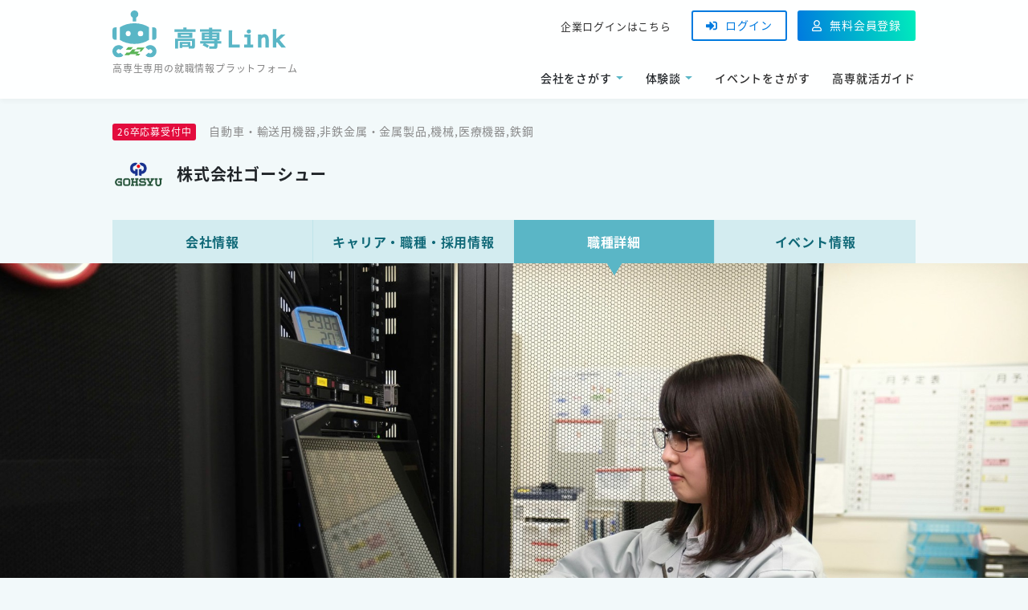

--- FILE ---
content_type: text/html; charset=UTF-8
request_url: https://kosen-link.com/company/104/occupation/457
body_size: 24647
content:
<!DOCTYPE html>
<html lang="ja">
<head>
		<meta charset="utf-8">
			<!-- Google tag (gtag.js) -->
		<script async src="https://www.googletagmanager.com/gtag/js?id=G-GQVQC2RD7P"></script>
		<script>
			window.dataLayer = window.dataLayer || [];
			function gtag(){dataLayer.push(arguments);}
			gtag('js', new Date());

			gtag('config', 'G-GQVQC2RD7P');
		</script>
	  
	<meta name="viewport" content="width=device-width, user-scalable=no, initial-scale=1.0">
	<meta name="format-detection" content="telephone=no">
	<link href="/img/common/icon/favicon.ico" type="image/x-icon" rel="icon">
	<link href="/img/common/icon/favicon.ico" type="image/x-icon" rel="shortcut icon">
	<link rel="apple-touch-icon" sizes="180x180" href="/img/common/icon/apple-touch-icon-180x180.png">
	<link rel="icon" type="image/png" sizes="192x192" href="/img/common/icon/android-chrome-192x192.png">
    <link rel="index" href="/" title="ホーム">
	<link rel="help" href="/faqs" title="よくあるご質問">
	<link rel="search" href="/needs" title="ニーズを探す">
	<title>株式会社ゴーシュー｜高専Link</title>
	<meta property="og:title" content="株式会社ゴーシュー｜高専Link">
	<meta name="csrf-token" content="9MJUbhR0mh601cQmcUNriOE8VHH9AqWMm2kQAXe5">
	<meta name="keywords" content="企業,就活,情報">
	<meta name="description" content="株式会社ゴーシューの高専生採用情報やキャリア、職種、会社情報などをご紹介します。">
	<meta property="og:site_name" content="高専Link">
	<meta property="og:type" content="website">
	<meta property="og:url" content="https://kosen-link.com/company/104/occupation/457">
	<meta property="og:description" content="株式会社ゴーシューの高専生採用情報やキャリア、職種、会社情報などをご紹介します。">
<link rel="stylesheet" href="/css/app.css?upd=20260119100354">  <style>
  .help-block{
      color: red;
  }
  </style>
</head>
<body class="fixed-header js-hiraku-offcanvas-body ">
	<header class="header ">
    <div class="wrap header-box">
        <div class="header-left">
            <a href="https://kosen-link.com" class="logo">
                <img src="/img/common/logo/logo.svg" alt="高専Link トップページへ">
            </a>
            <p class="header-txt">高専生専用の就職情報プラットフォーム</p>
        </div><!-- /.header-left -->
                <div class="header-right">
            <div class="upper-btn-box">

                                <div class="company-login">
                    <a class="open-modal-company-login" href="javascript:void(0);">企業ログインはこちら</a>
                </div>
                <div class="login-btn">
                    <a class="open-modal-login" href="javascript:void(0);"><i class="fas fa-sign-in-alt"></i>ログイン</a>
                </div>
                <div class="register-btn">
                    <a class="open-modal-register" href="javascript:void(0);"><i class="far fa-user"></i>無料会員登録</a>
                </div>
                            </div>
            <nav class="gnav ">
                <ul class="gnav-list">
                    <li class="gnav-item jsSlideBtnPc">
                        <p class="slide-btn jsSlideBtn">
                            会社をさがす
                            <svg xmlns="http://www.w3.org/2000/svg" width="9" height="4" viewBox="0 0 9 4">
                                <defs>
                                    <style>
                                        .gnav-arrow {
                                            fill: #5ab6c6;
                                        }
                                    </style>
                                </defs>
                                <path id="gnav-arrow" data-name="gnav-arrow" class="gnav-arrow" d="M4.5,0,9,4H0Z" transform="translate(9 4) rotate(180)" />
                            </svg>
                        </p>
                        <ul class="slide-list jsSlideList">
                            <li class="slide-item">

                                <a href="https://kosen-link.com/search/company?tab=all">会社情報からさがす</a>
                            </li>
                            <li class="slide-item">

                                <a href="https://kosen-link.com/search/occupation?tab=all">職種情報からさがす</a>
                            </li>
                            <li class="slide-item">

                                <a href="https://kosen-link.com/search/product?tab=all">写真からさがす</a>
                            </li>
                        </ul>
                    </li>
                    <li class="gnav-item jsSlideBtnPc">
                        <p class="slide-btn jsSlideBtn">
                            体験談
                            <svg xmlns="http://www.w3.org/2000/svg" width="9" height="4" viewBox="0 0 9 4">
                                <defs>
                                    <style>
                                        .gnav-arrow {
                                            fill: #5ab6c6;
                                        }
                                    </style>
                                </defs>
                                <path id="gnav-arrow" data-name="gnav-arrow" class="gnav-arrow" d="M4.5,0,9,4H0Z" transform="translate(9 4) rotate(180)" />
                            </svg>
                        </p>
                        <ul class="slide-list jsSlideList">
                            <li class="slide-item">
                                <a href="https://kosen-link.com/search/experience">さがす</a>
                            </li>
                            <!-- <li class="slide-item">
                                <a href="">投稿する</a>
                            </li> -->
                        </ul>
                    </li>
                    <li class="gnav-item">
                        <a href="https://kosen-link.com/search/event?tab=all&amp;sort=deadline_asc">イベントをさがす</a>
                    </li>
                    
                    <!-- <li class="gnav-item">
                        <a href="https://kosen-link.com/about">はじめての方へ</a>
                    </li> -->
                    <li class="gnav-item">
                        <a href="https://kosen-link.com/column">高専就活ガイド</a>
                    </li>
                </ul>
            </nav>
        </div><!-- /.header-right -->
        </div><!-- /.wrap .header-box -->

                <div class="search-btn">
        <a href="#" class="search-btn-link">
            <img src="/img/header/search.svg" alt="検索">
            <p class="icon-text">検索</p>
        </a>
    </div>
    <div id="offcanvas-btn-right" class="hiraku-open-btn  sp-menu-btn" data-toggle-offcanvas="#js-hiraku-offcanvas-1">
        <span class="hiraku-open-btn-line"></span>
    </div>
    </header>
        <section class="modal-search">
    <h2 class="aside-heading">
        さがす
        <div id="closeBtn">
            <span></span>
            <span></span>
        </div>
    </h2>
      <div class="wrapper search">
    <ul class="nav nav-pills search-company-event-tab" id="pills-tab" role="tablist">
        <li class="nav-item search-tab-item">
            <a class="nav-link active" id="header-company-search-tab" data-toggle="pill" href="#header-company-search" role="tab" aria-controls="header-company-search" aria-selected="true">
            会社をさがす
            </a>
        </li>
        <li class="nav-item search-tab-item">
            <a class="nav-link " id="header-experience-search-tab" data-toggle="pill" href="#header-experience-search" role="tab" aria-controls="header-experience-search" aria-selected="true">
            体験談をさがす
            </a>
        </li>
        <li class="nav-item search-tab-item">
            <a class="nav-link " id="header-event-search-tab" data-toggle="pill" href="#header-event-search" role="tab" aria-controls="header-event-search" aria-selected="true">
            イベントをさがす
            </a>
        </li>
    </ul>
    
    <div class="tab-content search-tab-content-original" id="pills-tabContent">

        <div class="tab-pane search-tab-pane-original fade show active" id="header-company-search" role="tabpanel" aria-labelledby="header-company-search-tab">
        <ul class="nav nav-pills tab-list" id="pills-tab" role="tablist">
  <li class="nav-item tab-item">
    <a class="nav-link active" id="company-tab" data-toggle="pill" href="#headerCompany" role="tab" aria-controls="headerCompany" aria-selected="true">

      <figure class="icon">
        <img src="/img/common/parts/company-icon.svg" alt="">
      </figure>
      会社情報<br>からさがす
    </a>
  </li>
  <li class="nav-item tab-item">
    <a class="nav-link active" id="occupatio-tab" data-toggle="pill" href="#headerOccupation" role="tab" aria-controls="headerOccupation" aria-selected="false">
      <figure class="icon">
        <img src="/img/common/parts/occupation-icon.svg" alt="">
      </figure>
      職種情報<br>からさがす
    </a>
  </li>
  <li class="nav-item tab-item">
    <a class="nav-link " id="product-tab" data-toggle="pill" href="#headerProduct" role="tab" aria-controls="headerProduct" aria-selected="false">
      <figure class="icon">
        <img src="/img/common/parts/product-icon.svg" alt="">
      </figure>
      写真<br>
      からさがす
    </a>
  </li>
</ul>

<div class="tab-content tab-content-original" id="pills-tabContent">

  <div class="tab-pane tab-pane-original fade show show active" id="headerCompany" role="tabpanel" aria-labelledby="headerCompany-tab">
    <form action="https://kosen-link.com/search/company" method="get" class="company-form search-form available-continuous-click">

      <div class="form input-group">
                <!-- 業界 -->
<fieldset class="form-item">
  <legend class="form-title">業界</legend>
  <div class="form-content jsFormSelect">
    <div class="select-result">
            <span class="no-select">指定しない</span>
            <p class="selected">
              </p>
      <svg xmlns="http://www.w3.org/2000/svg" width="9" height="4" viewBox="0 0 9 4" class="selectbox-arrow">
        <defs>
          <style>
            .selectbox-arrow {
                fill: #5ab6c6;
            }
          </style>
        </defs>
        <path id="gnav-arrow" data-name="gnav-arrow" class="gnav-arrow" d="M4.5,0,9,4H0Z" transform="translate(9 4) rotate(180)"/>
      </svg>
    </div>
    <div class="field-box jsFormSelectContent">

            <ul class="field-list">
        <li class="field-heading">
          <label class="field-checkbox-label">
            <input type="checkbox" name="" value="" class="field-checkbox-input">
            <span class="checkbox-parts">自動車・輸送用機器・機械・プラント</span>
          </label>
        </li>
                <li class="field-checkbox" style="display:none">
          <label class="field-checkbox-label">
            <input type="checkbox" name="c_industry_ids[]" value="1" class="field-checkbox-input" >
              <span class="checkbox-parts">自動車・輸送用機器</span>
          </label>
        </li>
                <li class="field-checkbox" style="display:none">
          <label class="field-checkbox-label">
            <input type="checkbox" name="c_industry_ids[]" value="2" class="field-checkbox-input" >
              <span class="checkbox-parts">機械</span>
          </label>
        </li>
                <li class="field-checkbox" style="display:none">
          <label class="field-checkbox-label">
            <input type="checkbox" name="c_industry_ids[]" value="3" class="field-checkbox-input" >
              <span class="checkbox-parts">プラント・エンジニアリング</span>
          </label>
        </li>
              </ul>
            <ul class="field-list">
        <li class="field-heading">
          <label class="field-checkbox-label">
            <input type="checkbox" name="" value="" class="field-checkbox-input">
            <span class="checkbox-parts">電機・精密機器・電子部品</span>
          </label>
        </li>
                <li class="field-checkbox" style="display:none">
          <label class="field-checkbox-label">
            <input type="checkbox" name="c_industry_ids[]" value="4" class="field-checkbox-input" >
              <span class="checkbox-parts">家電・総合電機</span>
          </label>
        </li>
                <li class="field-checkbox" style="display:none">
          <label class="field-checkbox-label">
            <input type="checkbox" name="c_industry_ids[]" value="5" class="field-checkbox-input" >
              <span class="checkbox-parts">重電・産業用電気機器</span>
          </label>
        </li>
                <li class="field-checkbox" style="display:none">
          <label class="field-checkbox-label">
            <input type="checkbox" name="c_industry_ids[]" value="6" class="field-checkbox-input" >
              <span class="checkbox-parts">電子部品・半導体・半導体製造装置</span>
          </label>
        </li>
                <li class="field-checkbox" style="display:none">
          <label class="field-checkbox-label">
            <input type="checkbox" name="c_industry_ids[]" value="7" class="field-checkbox-input" >
              <span class="checkbox-parts">精密機器・通信機器</span>
          </label>
        </li>
                <li class="field-checkbox" style="display:none">
          <label class="field-checkbox-label">
            <input type="checkbox" name="c_industry_ids[]" value="8" class="field-checkbox-input" >
              <span class="checkbox-parts">OA機器・光学機器</span>
          </label>
        </li>
                <li class="field-checkbox" style="display:none">
          <label class="field-checkbox-label">
            <input type="checkbox" name="c_industry_ids[]" value="9" class="field-checkbox-input" >
              <span class="checkbox-parts">医療機器</span>
          </label>
        </li>
              </ul>
            <ul class="field-list">
        <li class="field-heading">
          <label class="field-checkbox-label">
            <input type="checkbox" name="" value="" class="field-checkbox-input">
            <span class="checkbox-parts">印刷・事務機器・文具・玩具</span>
          </label>
        </li>
                <li class="field-checkbox" style="display:none">
          <label class="field-checkbox-label">
            <input type="checkbox" name="c_industry_ids[]" value="10" class="field-checkbox-input" >
              <span class="checkbox-parts">印刷・事務機器・文具</span>
          </label>
        </li>
                <li class="field-checkbox" style="display:none">
          <label class="field-checkbox-label">
            <input type="checkbox" name="c_industry_ids[]" value="11" class="field-checkbox-input" >
              <span class="checkbox-parts">玩具・ゲーム</span>
          </label>
        </li>
              </ul>
            <ul class="field-list">
        <li class="field-heading">
          <label class="field-checkbox-label">
            <input type="checkbox" name="" value="" class="field-checkbox-input">
            <span class="checkbox-parts">建設</span>
          </label>
        </li>
                <li class="field-checkbox" style="display:none">
          <label class="field-checkbox-label">
            <input type="checkbox" name="c_industry_ids[]" value="12" class="field-checkbox-input" >
              <span class="checkbox-parts">デベロッパー・ゼネコン・設計事務所</span>
          </label>
        </li>
                <li class="field-checkbox" style="display:none">
          <label class="field-checkbox-label">
            <input type="checkbox" name="c_industry_ids[]" value="13" class="field-checkbox-input" >
              <span class="checkbox-parts">建築設備・設備工事</span>
          </label>
        </li>
                <li class="field-checkbox" style="display:none">
          <label class="field-checkbox-label">
            <input type="checkbox" name="c_industry_ids[]" value="14" class="field-checkbox-input" >
              <span class="checkbox-parts">建設コンサルタント・測量・調査</span>
          </label>
        </li>
                <li class="field-checkbox" style="display:none">
          <label class="field-checkbox-label">
            <input type="checkbox" name="c_industry_ids[]" value="15" class="field-checkbox-input" >
              <span class="checkbox-parts">不動産</span>
          </label>
        </li>
                <li class="field-checkbox" style="display:none">
          <label class="field-checkbox-label">
            <input type="checkbox" name="c_industry_ids[]" value="16" class="field-checkbox-input" >
              <span class="checkbox-parts">住宅</span>
          </label>
        </li>
                <li class="field-checkbox" style="display:none">
          <label class="field-checkbox-label">
            <input type="checkbox" name="c_industry_ids[]" value="17" class="field-checkbox-input" >
              <span class="checkbox-parts">エクステリア・建材</span>
          </label>
        </li>
                <li class="field-checkbox" style="display:none">
          <label class="field-checkbox-label">
            <input type="checkbox" name="c_industry_ids[]" value="18" class="field-checkbox-input" >
              <span class="checkbox-parts">ビル管理・メンテナンス</span>
          </label>
        </li>
              </ul>
            <ul class="field-list">
        <li class="field-heading">
          <label class="field-checkbox-label">
            <input type="checkbox" name="" value="" class="field-checkbox-input">
            <span class="checkbox-parts">素材・化学・医療・食品</span>
          </label>
        </li>
                <li class="field-checkbox" style="display:none">
          <label class="field-checkbox-label">
            <input type="checkbox" name="c_industry_ids[]" value="19" class="field-checkbox-input" >
              <span class="checkbox-parts">鉄鋼</span>
          </label>
        </li>
                <li class="field-checkbox" style="display:none">
          <label class="field-checkbox-label">
            <input type="checkbox" name="c_industry_ids[]" value="20" class="field-checkbox-input" >
              <span class="checkbox-parts">非鉄金属・金属製品</span>
          </label>
        </li>
                <li class="field-checkbox" style="display:none">
          <label class="field-checkbox-label">
            <input type="checkbox" name="c_industry_ids[]" value="21" class="field-checkbox-input" >
              <span class="checkbox-parts">ゴム・ガラス・セラミックス・セメント</span>
          </label>
        </li>
                <li class="field-checkbox" style="display:none">
          <label class="field-checkbox-label">
            <input type="checkbox" name="c_industry_ids[]" value="22" class="field-checkbox-input" >
              <span class="checkbox-parts">繊維・紙パルプ</span>
          </label>
        </li>
                <li class="field-checkbox" style="display:none">
          <label class="field-checkbox-label">
            <input type="checkbox" name="c_industry_ids[]" value="23" class="field-checkbox-input" >
              <span class="checkbox-parts">化学</span>
          </label>
        </li>
                <li class="field-checkbox" style="display:none">
          <label class="field-checkbox-label">
            <input type="checkbox" name="c_industry_ids[]" value="24" class="field-checkbox-input" >
              <span class="checkbox-parts">医薬品・化粧品</span>
          </label>
        </li>
                <li class="field-checkbox" style="display:none">
          <label class="field-checkbox-label">
            <input type="checkbox" name="c_industry_ids[]" value="25" class="field-checkbox-input" >
              <span class="checkbox-parts">食品・飲料</span>
          </label>
        </li>
              </ul>
            <ul class="field-list">
        <li class="field-heading">
          <label class="field-checkbox-label">
            <input type="checkbox" name="" value="" class="field-checkbox-input">
            <span class="checkbox-parts">農林・水産</span>
          </label>
        </li>
                <li class="field-checkbox" style="display:none">
          <label class="field-checkbox-label">
            <input type="checkbox" name="c_industry_ids[]" value="26" class="field-checkbox-input" >
              <span class="checkbox-parts">農林・水産</span>
          </label>
        </li>
              </ul>
            <ul class="field-list">
        <li class="field-heading">
          <label class="field-checkbox-label">
            <input type="checkbox" name="" value="" class="field-checkbox-input">
            <span class="checkbox-parts">試験・分析・解析・計測</span>
          </label>
        </li>
                <li class="field-checkbox" style="display:none">
          <label class="field-checkbox-label">
            <input type="checkbox" name="c_industry_ids[]" value="27" class="field-checkbox-input" >
              <span class="checkbox-parts">試験・分析・解析・計測</span>
          </label>
        </li>
              </ul>
            <ul class="field-list">
        <li class="field-heading">
          <label class="field-checkbox-label">
            <input type="checkbox" name="" value="" class="field-checkbox-input">
            <span class="checkbox-parts">鉄道・航空・運輸・エネルギー・環境技術</span>
          </label>
        </li>
                <li class="field-checkbox" style="display:none">
          <label class="field-checkbox-label">
            <input type="checkbox" name="c_industry_ids[]" value="28" class="field-checkbox-input" >
              <span class="checkbox-parts">鉄道・航空・空港</span>
          </label>
        </li>
                <li class="field-checkbox" style="display:none">
          <label class="field-checkbox-label">
            <input type="checkbox" name="c_industry_ids[]" value="29" class="field-checkbox-input" >
              <span class="checkbox-parts">海運・陸運・物流</span>
          </label>
        </li>
                <li class="field-checkbox" style="display:none">
          <label class="field-checkbox-label">
            <input type="checkbox" name="c_industry_ids[]" value="30" class="field-checkbox-input" >
              <span class="checkbox-parts">電力・ガス・石油・エネルギー</span>
          </label>
        </li>
                <li class="field-checkbox" style="display:none">
          <label class="field-checkbox-label">
            <input type="checkbox" name="c_industry_ids[]" value="31" class="field-checkbox-input" >
              <span class="checkbox-parts">水ビジネス</span>
          </label>
        </li>
              </ul>
            <ul class="field-list">
        <li class="field-heading">
          <label class="field-checkbox-label">
            <input type="checkbox" name="" value="" class="field-checkbox-input">
            <span class="checkbox-parts">IT・ソフトウェア・情報処理・通信</span>
          </label>
        </li>
                <li class="field-checkbox" style="display:none">
          <label class="field-checkbox-label">
            <input type="checkbox" name="c_industry_ids[]" value="32" class="field-checkbox-input" >
              <span class="checkbox-parts">情報処理・ソフトウェア</span>
          </label>
        </li>
                <li class="field-checkbox" style="display:none">
          <label class="field-checkbox-label">
            <input type="checkbox" name="c_industry_ids[]" value="33" class="field-checkbox-input" >
              <span class="checkbox-parts">インターネット・WEBサービス・ゲーム</span>
          </label>
        </li>
                <li class="field-checkbox" style="display:none">
          <label class="field-checkbox-label">
            <input type="checkbox" name="c_industry_ids[]" value="34" class="field-checkbox-input" >
              <span class="checkbox-parts">通信</span>
          </label>
        </li>
              </ul>
            <ul class="field-list">
        <li class="field-heading">
          <label class="field-checkbox-label">
            <input type="checkbox" name="" value="" class="field-checkbox-input">
            <span class="checkbox-parts">サービス・商社・金融・流通・小売</span>
          </label>
        </li>
                <li class="field-checkbox" style="display:none">
          <label class="field-checkbox-label">
            <input type="checkbox" name="c_industry_ids[]" value="35" class="field-checkbox-input" >
              <span class="checkbox-parts">サービス・飲食</span>
          </label>
        </li>
                <li class="field-checkbox" style="display:none">
          <label class="field-checkbox-label">
            <input type="checkbox" name="c_industry_ids[]" value="36" class="field-checkbox-input" >
              <span class="checkbox-parts">ホテル・旅行</span>
          </label>
        </li>
                <li class="field-checkbox" style="display:none">
          <label class="field-checkbox-label">
            <input type="checkbox" name="c_industry_ids[]" value="37" class="field-checkbox-input" >
              <span class="checkbox-parts">シンクタンク・コンサルティング</span>
          </label>
        </li>
                <li class="field-checkbox" style="display:none">
          <label class="field-checkbox-label">
            <input type="checkbox" name="c_industry_ids[]" value="38" class="field-checkbox-input" >
              <span class="checkbox-parts">その他サービス</span>
          </label>
        </li>
                <li class="field-checkbox" style="display:none">
          <label class="field-checkbox-label">
            <input type="checkbox" name="c_industry_ids[]" value="39" class="field-checkbox-input" >
              <span class="checkbox-parts">商社</span>
          </label>
        </li>
                <li class="field-checkbox" style="display:none">
          <label class="field-checkbox-label">
            <input type="checkbox" name="c_industry_ids[]" value="40" class="field-checkbox-input" >
              <span class="checkbox-parts">金融</span>
          </label>
        </li>
                <li class="field-checkbox" style="display:none">
          <label class="field-checkbox-label">
            <input type="checkbox" name="c_industry_ids[]" value="41" class="field-checkbox-input" >
              <span class="checkbox-parts">流通・小売</span>
          </label>
        </li>
              </ul>
            <ul class="field-list">
        <li class="field-heading">
          <label class="field-checkbox-label">
            <input type="checkbox" name="" value="" class="field-checkbox-input">
            <span class="checkbox-parts">官公庁・公社・団体</span>
          </label>
        </li>
                <li class="field-checkbox" style="display:none">
          <label class="field-checkbox-label">
            <input type="checkbox" name="c_industry_ids[]" value="42" class="field-checkbox-input" >
              <span class="checkbox-parts">官公庁・公社・団体</span>
          </label>
        </li>
              </ul>
            <ul class="field-list">
        <li class="field-heading">
          <label class="field-checkbox-label">
            <input type="checkbox" name="" value="" class="field-checkbox-input">
            <span class="checkbox-parts">その他</span>
          </label>
        </li>
                <li class="field-checkbox" style="display:none">
          <label class="field-checkbox-label">
            <input type="checkbox" name="c_industry_ids[]" value="43" class="field-checkbox-input" >
              <span class="checkbox-parts">設計・受託開発</span>
          </label>
        </li>
                <li class="field-checkbox" style="display:none">
          <label class="field-checkbox-label">
            <input type="checkbox" name="c_industry_ids[]" value="44" class="field-checkbox-input" >
              <span class="checkbox-parts">その他</span>
          </label>
        </li>
                <li class="field-checkbox" style="display:none">
          <label class="field-checkbox-label">
            <input type="checkbox" name="c_industry_ids[]" value="45" class="field-checkbox-input" >
              <span class="checkbox-parts">その他メーカー</span>
          </label>
        </li>
              </ul>
          </div>
  </div>
</fieldset>
                <!-- 活躍学科系統 -->
<fieldset class="form-item">
  <legend class="form-title">
      活躍学科系統
    </legend>
  <div class="form-content jsFormSelect">
    <div class="select-result">
            <span class="no-select">指定しない</span>
            <p class="selected">
              </p>
      <svg xmlns="http://www.w3.org/2000/svg" width="9" height="4" viewBox="0 0 9 4" class="selectbox-arrow">
        <defs>
          <style>
            .selectbox-arrow {
                fill: #5ab6c6;
            }
          </style>
        </defs>
        <path id="gnav-arrow" data-name="gnav-arrow" class="gnav-arrow" d="M4.5,0,9,4H0Z" transform="translate(9 4) rotate(180)"/>
      </svg>
    </div>
    <ul class="field-list jsFormSelectContent">
            <li class="field-checkbox">
        <label class="field-checkbox-label">
          <input type="checkbox" name="c_subject_ids[]" value="1" class="field-checkbox-input" >
            <span class="checkbox-parts">機械</span>
        </label>
      </li>
            <li class="field-checkbox">
        <label class="field-checkbox-label">
          <input type="checkbox" name="c_subject_ids[]" value="2" class="field-checkbox-input" >
            <span class="checkbox-parts">材料</span>
        </label>
      </li>
            <li class="field-checkbox">
        <label class="field-checkbox-label">
          <input type="checkbox" name="c_subject_ids[]" value="3" class="field-checkbox-input" >
            <span class="checkbox-parts">電気電子</span>
        </label>
      </li>
            <li class="field-checkbox">
        <label class="field-checkbox-label">
          <input type="checkbox" name="c_subject_ids[]" value="4" class="field-checkbox-input" >
            <span class="checkbox-parts">情報</span>
        </label>
      </li>
            <li class="field-checkbox">
        <label class="field-checkbox-label">
          <input type="checkbox" name="c_subject_ids[]" value="5" class="field-checkbox-input" >
            <span class="checkbox-parts">制御</span>
        </label>
      </li>
            <li class="field-checkbox">
        <label class="field-checkbox-label">
          <input type="checkbox" name="c_subject_ids[]" value="6" class="field-checkbox-input" >
            <span class="checkbox-parts">化学・物質・生物</span>
        </label>
      </li>
            <li class="field-checkbox">
        <label class="field-checkbox-label">
          <input type="checkbox" name="c_subject_ids[]" value="7" class="field-checkbox-input" >
            <span class="checkbox-parts">建築</span>
        </label>
      </li>
            <li class="field-checkbox">
        <label class="field-checkbox-label">
          <input type="checkbox" name="c_subject_ids[]" value="8" class="field-checkbox-input" >
            <span class="checkbox-parts">土木</span>
        </label>
      </li>
            <li class="field-checkbox">
        <label class="field-checkbox-label">
          <input type="checkbox" name="c_subject_ids[]" value="9" class="field-checkbox-input" >
            <span class="checkbox-parts">商船（航海）</span>
        </label>
      </li>
            <li class="field-checkbox">
        <label class="field-checkbox-label">
          <input type="checkbox" name="c_subject_ids[]" value="10" class="field-checkbox-input" >
            <span class="checkbox-parts">商船（機関）</span>
        </label>
      </li>
            <li class="field-checkbox">
        <label class="field-checkbox-label">
          <input type="checkbox" name="c_subject_ids[]" value="11" class="field-checkbox-input" >
            <span class="checkbox-parts">医療・福祉工学</span>
        </label>
      </li>
            <li class="field-checkbox">
        <label class="field-checkbox-label">
          <input type="checkbox" name="c_subject_ids[]" value="12" class="field-checkbox-input" >
            <span class="checkbox-parts">航空宇宙</span>
        </label>
      </li>
            <li class="field-checkbox">
        <label class="field-checkbox-label">
          <input type="checkbox" name="c_subject_ids[]" value="13" class="field-checkbox-input" >
            <span class="checkbox-parts">経営工学</span>
        </label>
      </li>
            <li class="field-checkbox">
        <label class="field-checkbox-label">
          <input type="checkbox" name="c_subject_ids[]" value="14" class="field-checkbox-input" >
            <span class="checkbox-parts">複合学科専攻</span>
        </label>
      </li>
            <li class="field-checkbox">
        <label class="field-checkbox-label">
          <input type="checkbox" name="c_subject_ids[]" value="15" class="field-checkbox-input" >
            <span class="checkbox-parts">デザイン</span>
        </label>
      </li>
            <li class="field-checkbox">
        <label class="field-checkbox-label">
          <input type="checkbox" name="c_subject_ids[]" value="16" class="field-checkbox-input" >
            <span class="checkbox-parts">文系</span>
        </label>
      </li>
          </ul>
  </div>
</fieldset>        <!-- 活躍対象 -->
<fieldset class="form-item">
  <legend class="form-title">
      活躍対象
      </legend>
  <div class="form-content jsFormSelect">
    <div class="select-result">
            <span class="no-select">指定しない</span>
            <p class="selected">
              </p>
      <svg xmlns="http://www.w3.org/2000/svg" width="9" height="4" viewBox="0 0 9 4" class="selectbox-arrow">
        <defs>
          <style>
            .selectbox-arrow {
                fill: #5ab6c6;
            }
          </style>
        </defs>
        <path id="gnav-arrow" data-name="gnav-arrow" class="gnav-arrow" d="M4.5,0,9,4H0Z" transform="translate(9 4) rotate(180)"/>
      </svg>
    </div>
    <ul class="field-list jsFormSelectContent">
            <li class="field-checkbox">
        <label class="field-checkbox-label">
          <input type="checkbox" name="c_graduation_type_ids[]" value="1" class="field-checkbox-input" >
            <span class="checkbox-parts">本科卒</span>
        </label>
      </li>
            <li class="field-checkbox">
        <label class="field-checkbox-label">
          <input type="checkbox" name="c_graduation_type_ids[]" value="2" class="field-checkbox-input" >
            <span class="checkbox-parts">専攻科卒</span>
        </label>
      </li>
          </ul>
  </div>
</fieldset>        <!-- 勤務エリア -->
<fieldset class="form-item">
  <legend class="form-title">
            希望勤務エリア
        </legend>
  <div class="form-content jsFormSelect">
    <div class="select-result">
            <span class="no-select">指定しない</span>
            <p class="selected">
              </p>

      <svg xmlns="http://www.w3.org/2000/svg" width="9" height="4" viewBox="0 0 9 4" class="selectbox-arrow">
        <defs>
          <style>
            .selectbox-arrow {
                fill: #5ab6c6;
            }
          </style>
        </defs>
        <path id="gnav-arrow" data-name="gnav-arrow" class="gnav-arrow" d="M4.5,0,9,4H0Z" transform="translate(9 4) rotate(180)"/>
      </svg>
    </div>
    <div class="field-box jsFormSelectContent">
                  <ul class="field-list">
        <li class="field-heading"><label class="field-checkbox-label">
            <input type="checkbox" name="" value="" class="field-checkbox-input">
              <span class="checkbox-parts">北海道・東北</span>
          </label></li>
                <li class="field-checkbox">
          <label class="field-checkbox-label">
            <input type="checkbox" name="c_state_ids[]" value="1" class="field-checkbox-input" >
              <span class="checkbox-parts">北海道</span>
          </label>
        </li>
                <li class="field-checkbox">
          <label class="field-checkbox-label">
            <input type="checkbox" name="c_state_ids[]" value="2" class="field-checkbox-input" >
              <span class="checkbox-parts">青森県</span>
          </label>
        </li>
                <li class="field-checkbox">
          <label class="field-checkbox-label">
            <input type="checkbox" name="c_state_ids[]" value="3" class="field-checkbox-input" >
              <span class="checkbox-parts">岩手県</span>
          </label>
        </li>
                <li class="field-checkbox">
          <label class="field-checkbox-label">
            <input type="checkbox" name="c_state_ids[]" value="4" class="field-checkbox-input" >
              <span class="checkbox-parts">宮城県</span>
          </label>
        </li>
                <li class="field-checkbox">
          <label class="field-checkbox-label">
            <input type="checkbox" name="c_state_ids[]" value="5" class="field-checkbox-input" >
              <span class="checkbox-parts">秋田県</span>
          </label>
        </li>
                <li class="field-checkbox">
          <label class="field-checkbox-label">
            <input type="checkbox" name="c_state_ids[]" value="6" class="field-checkbox-input" >
              <span class="checkbox-parts">山形県</span>
          </label>
        </li>
                <li class="field-checkbox">
          <label class="field-checkbox-label">
            <input type="checkbox" name="c_state_ids[]" value="7" class="field-checkbox-input" >
              <span class="checkbox-parts">福島県</span>
          </label>
        </li>
              </ul>
            <ul class="field-list">
        <li class="field-heading"><label class="field-checkbox-label">
            <input type="checkbox" name="" value="" class="field-checkbox-input">
              <span class="checkbox-parts">関東</span>
          </label></li>
                <li class="field-checkbox">
          <label class="field-checkbox-label">
            <input type="checkbox" name="c_state_ids[]" value="8" class="field-checkbox-input" >
              <span class="checkbox-parts">茨城県</span>
          </label>
        </li>
                <li class="field-checkbox">
          <label class="field-checkbox-label">
            <input type="checkbox" name="c_state_ids[]" value="9" class="field-checkbox-input" >
              <span class="checkbox-parts">栃木県</span>
          </label>
        </li>
                <li class="field-checkbox">
          <label class="field-checkbox-label">
            <input type="checkbox" name="c_state_ids[]" value="10" class="field-checkbox-input" >
              <span class="checkbox-parts">群馬県</span>
          </label>
        </li>
                <li class="field-checkbox">
          <label class="field-checkbox-label">
            <input type="checkbox" name="c_state_ids[]" value="11" class="field-checkbox-input" >
              <span class="checkbox-parts">埼玉県</span>
          </label>
        </li>
                <li class="field-checkbox">
          <label class="field-checkbox-label">
            <input type="checkbox" name="c_state_ids[]" value="12" class="field-checkbox-input" >
              <span class="checkbox-parts">千葉県</span>
          </label>
        </li>
                <li class="field-checkbox">
          <label class="field-checkbox-label">
            <input type="checkbox" name="c_state_ids[]" value="13" class="field-checkbox-input" >
              <span class="checkbox-parts">東京都</span>
          </label>
        </li>
                <li class="field-checkbox">
          <label class="field-checkbox-label">
            <input type="checkbox" name="c_state_ids[]" value="14" class="field-checkbox-input" >
              <span class="checkbox-parts">神奈川県</span>
          </label>
        </li>
              </ul>
            <ul class="field-list">
        <li class="field-heading"><label class="field-checkbox-label">
            <input type="checkbox" name="" value="" class="field-checkbox-input">
              <span class="checkbox-parts">中部</span>
          </label></li>
                <li class="field-checkbox">
          <label class="field-checkbox-label">
            <input type="checkbox" name="c_state_ids[]" value="15" class="field-checkbox-input" >
              <span class="checkbox-parts">新潟県</span>
          </label>
        </li>
                <li class="field-checkbox">
          <label class="field-checkbox-label">
            <input type="checkbox" name="c_state_ids[]" value="16" class="field-checkbox-input" >
              <span class="checkbox-parts">富山県</span>
          </label>
        </li>
                <li class="field-checkbox">
          <label class="field-checkbox-label">
            <input type="checkbox" name="c_state_ids[]" value="17" class="field-checkbox-input" >
              <span class="checkbox-parts">石川県</span>
          </label>
        </li>
                <li class="field-checkbox">
          <label class="field-checkbox-label">
            <input type="checkbox" name="c_state_ids[]" value="18" class="field-checkbox-input" >
              <span class="checkbox-parts">福井県</span>
          </label>
        </li>
                <li class="field-checkbox">
          <label class="field-checkbox-label">
            <input type="checkbox" name="c_state_ids[]" value="19" class="field-checkbox-input" >
              <span class="checkbox-parts">山梨県</span>
          </label>
        </li>
                <li class="field-checkbox">
          <label class="field-checkbox-label">
            <input type="checkbox" name="c_state_ids[]" value="20" class="field-checkbox-input" >
              <span class="checkbox-parts">長野県</span>
          </label>
        </li>
                <li class="field-checkbox">
          <label class="field-checkbox-label">
            <input type="checkbox" name="c_state_ids[]" value="21" class="field-checkbox-input" >
              <span class="checkbox-parts">岐阜県</span>
          </label>
        </li>
                <li class="field-checkbox">
          <label class="field-checkbox-label">
            <input type="checkbox" name="c_state_ids[]" value="22" class="field-checkbox-input" >
              <span class="checkbox-parts">静岡県</span>
          </label>
        </li>
                <li class="field-checkbox">
          <label class="field-checkbox-label">
            <input type="checkbox" name="c_state_ids[]" value="23" class="field-checkbox-input" >
              <span class="checkbox-parts">愛知県</span>
          </label>
        </li>
              </ul>
            <ul class="field-list">
        <li class="field-heading"><label class="field-checkbox-label">
            <input type="checkbox" name="" value="" class="field-checkbox-input">
              <span class="checkbox-parts">近畿</span>
          </label></li>
                <li class="field-checkbox">
          <label class="field-checkbox-label">
            <input type="checkbox" name="c_state_ids[]" value="24" class="field-checkbox-input" >
              <span class="checkbox-parts">三重県</span>
          </label>
        </li>
                <li class="field-checkbox">
          <label class="field-checkbox-label">
            <input type="checkbox" name="c_state_ids[]" value="25" class="field-checkbox-input" >
              <span class="checkbox-parts">滋賀県</span>
          </label>
        </li>
                <li class="field-checkbox">
          <label class="field-checkbox-label">
            <input type="checkbox" name="c_state_ids[]" value="26" class="field-checkbox-input" >
              <span class="checkbox-parts">京都府</span>
          </label>
        </li>
                <li class="field-checkbox">
          <label class="field-checkbox-label">
            <input type="checkbox" name="c_state_ids[]" value="27" class="field-checkbox-input" >
              <span class="checkbox-parts">大阪府</span>
          </label>
        </li>
                <li class="field-checkbox">
          <label class="field-checkbox-label">
            <input type="checkbox" name="c_state_ids[]" value="28" class="field-checkbox-input" >
              <span class="checkbox-parts">兵庫県</span>
          </label>
        </li>
                <li class="field-checkbox">
          <label class="field-checkbox-label">
            <input type="checkbox" name="c_state_ids[]" value="29" class="field-checkbox-input" >
              <span class="checkbox-parts">奈良県</span>
          </label>
        </li>
                <li class="field-checkbox">
          <label class="field-checkbox-label">
            <input type="checkbox" name="c_state_ids[]" value="30" class="field-checkbox-input" >
              <span class="checkbox-parts">和歌山県</span>
          </label>
        </li>
              </ul>
            <ul class="field-list">
        <li class="field-heading"><label class="field-checkbox-label">
            <input type="checkbox" name="" value="" class="field-checkbox-input">
              <span class="checkbox-parts">中国</span>
          </label></li>
                <li class="field-checkbox">
          <label class="field-checkbox-label">
            <input type="checkbox" name="c_state_ids[]" value="31" class="field-checkbox-input" >
              <span class="checkbox-parts">鳥取県</span>
          </label>
        </li>
                <li class="field-checkbox">
          <label class="field-checkbox-label">
            <input type="checkbox" name="c_state_ids[]" value="32" class="field-checkbox-input" >
              <span class="checkbox-parts">島根県</span>
          </label>
        </li>
                <li class="field-checkbox">
          <label class="field-checkbox-label">
            <input type="checkbox" name="c_state_ids[]" value="33" class="field-checkbox-input" >
              <span class="checkbox-parts">岡山県</span>
          </label>
        </li>
                <li class="field-checkbox">
          <label class="field-checkbox-label">
            <input type="checkbox" name="c_state_ids[]" value="34" class="field-checkbox-input" >
              <span class="checkbox-parts">広島県</span>
          </label>
        </li>
                <li class="field-checkbox">
          <label class="field-checkbox-label">
            <input type="checkbox" name="c_state_ids[]" value="35" class="field-checkbox-input" >
              <span class="checkbox-parts">山口県</span>
          </label>
        </li>
              </ul>
            <ul class="field-list">
        <li class="field-heading"><label class="field-checkbox-label">
            <input type="checkbox" name="" value="" class="field-checkbox-input">
              <span class="checkbox-parts">四国</span>
          </label></li>
                <li class="field-checkbox">
          <label class="field-checkbox-label">
            <input type="checkbox" name="c_state_ids[]" value="36" class="field-checkbox-input" >
              <span class="checkbox-parts">徳島県</span>
          </label>
        </li>
                <li class="field-checkbox">
          <label class="field-checkbox-label">
            <input type="checkbox" name="c_state_ids[]" value="37" class="field-checkbox-input" >
              <span class="checkbox-parts">香川県</span>
          </label>
        </li>
                <li class="field-checkbox">
          <label class="field-checkbox-label">
            <input type="checkbox" name="c_state_ids[]" value="38" class="field-checkbox-input" >
              <span class="checkbox-parts">愛媛県</span>
          </label>
        </li>
                <li class="field-checkbox">
          <label class="field-checkbox-label">
            <input type="checkbox" name="c_state_ids[]" value="39" class="field-checkbox-input" >
              <span class="checkbox-parts">高知県</span>
          </label>
        </li>
              </ul>
            <ul class="field-list">
        <li class="field-heading"><label class="field-checkbox-label">
            <input type="checkbox" name="" value="" class="field-checkbox-input">
              <span class="checkbox-parts">九州・沖縄</span>
          </label></li>
                <li class="field-checkbox">
          <label class="field-checkbox-label">
            <input type="checkbox" name="c_state_ids[]" value="40" class="field-checkbox-input" >
              <span class="checkbox-parts">福岡県</span>
          </label>
        </li>
                <li class="field-checkbox">
          <label class="field-checkbox-label">
            <input type="checkbox" name="c_state_ids[]" value="41" class="field-checkbox-input" >
              <span class="checkbox-parts">佐賀県</span>
          </label>
        </li>
                <li class="field-checkbox">
          <label class="field-checkbox-label">
            <input type="checkbox" name="c_state_ids[]" value="42" class="field-checkbox-input" >
              <span class="checkbox-parts">長崎県</span>
          </label>
        </li>
                <li class="field-checkbox">
          <label class="field-checkbox-label">
            <input type="checkbox" name="c_state_ids[]" value="43" class="field-checkbox-input" >
              <span class="checkbox-parts">熊本県</span>
          </label>
        </li>
                <li class="field-checkbox">
          <label class="field-checkbox-label">
            <input type="checkbox" name="c_state_ids[]" value="44" class="field-checkbox-input" >
              <span class="checkbox-parts">大分県</span>
          </label>
        </li>
                <li class="field-checkbox">
          <label class="field-checkbox-label">
            <input type="checkbox" name="c_state_ids[]" value="45" class="field-checkbox-input" >
              <span class="checkbox-parts">宮崎県</span>
          </label>
        </li>
                <li class="field-checkbox">
          <label class="field-checkbox-label">
            <input type="checkbox" name="c_state_ids[]" value="46" class="field-checkbox-input" >
              <span class="checkbox-parts">鹿児島県</span>
          </label>
        </li>
                <li class="field-checkbox">
          <label class="field-checkbox-label">
            <input type="checkbox" name="c_state_ids[]" value="47" class="field-checkbox-input" >
              <span class="checkbox-parts">沖縄県</span>
          </label>
        </li>
              </ul>
        </div>
  </div>
</fieldset>
                <!-- キーワード -->
<fieldset class="form-item">
  <label class="keyword-title">キーワード</label>
  <input type="text" name="c_freeword" value="" class="keyword-input">
</fieldset>      </div><!-- /.input-group -->
      <p class="column-num">求人票が届く予定<i class="fas fa-caret-right"></i><span class="number">0</span>社あります</p>
      <p class="column-num">すべての企業<i class="fas fa-caret-right"></i><span class="number">507</span>社あります</p>
      <input name="tab" type="hidden" value="all">
      <button type="submit" class="btn-submit"><i class="fas fa-search"></i>検索する</button>
    </form>
  </div>

  <div class="tab-pane tab-pane-original fade show active" id="headerOccupation" role="tabpanel" aria-labelledby="headerOccupation-tab">
    <form action="https://kosen-link.com/search/occupation" method="get" class="occupation-form search-form available-continuous-click">

      <div class="input-group">
                <!-- 職種 -->
<fieldset class="form-item">
  <legend class="form-title">職種</legend>
  <div class="form-content jsFormSelect">
    <div class="select-result">
            <span class="no-select">指定しない</span>
            <p class="selected">
              </p>
      <svg xmlns="http://www.w3.org/2000/svg" width="9" height="4" viewBox="0 0 9 4" class="selectbox-arrow">
        <defs>
          <style>
            .selectbox-arrow {
                fill: #5ab6c6;
            }
          </style>
        </defs>
        <path id="gnav-arrow" data-name="gnav-arrow" class="gnav-arrow" d="M4.5,0,9,4H0Z" transform="translate(9 4) rotate(180)"/>
      </svg>
    </div>
    <ul class="field-list jsFormSelectContent">
            <li class="field-checkbox">
        <label class="field-checkbox-label">
          <input type="checkbox" name="occupation_category_ids[]" value="1" class="field-checkbox-input" >
            <span class="checkbox-parts">基礎研究・応用研究</span>
        </label>
      </li>
            <li class="field-checkbox">
        <label class="field-checkbox-label">
          <input type="checkbox" name="occupation_category_ids[]" value="2" class="field-checkbox-input" >
            <span class="checkbox-parts">解析・分析・試験</span>
        </label>
      </li>
            <li class="field-checkbox">
        <label class="field-checkbox-label">
          <input type="checkbox" name="occupation_category_ids[]" value="3" class="field-checkbox-input" >
            <span class="checkbox-parts">製品開発・設計</span>
        </label>
      </li>
            <li class="field-checkbox">
        <label class="field-checkbox-label">
          <input type="checkbox" name="occupation_category_ids[]" value="4" class="field-checkbox-input" >
            <span class="checkbox-parts">生産技術・製造・プロセス開発</span>
        </label>
      </li>
            <li class="field-checkbox">
        <label class="field-checkbox-label">
          <input type="checkbox" name="occupation_category_ids[]" value="5" class="field-checkbox-input" >
            <span class="checkbox-parts">生産管理・品質・調達</span>
        </label>
      </li>
            <li class="field-checkbox">
        <label class="field-checkbox-label">
          <input type="checkbox" name="occupation_category_ids[]" value="6" class="field-checkbox-input" >
            <span class="checkbox-parts">フィールド・サービスエンジニア・メンテナンス</span>
        </label>
      </li>
            <li class="field-checkbox">
        <label class="field-checkbox-label">
          <input type="checkbox" name="occupation_category_ids[]" value="7" class="field-checkbox-input" >
            <span class="checkbox-parts">技術営業・MR・コンサルタント</span>
        </label>
      </li>
            <li class="field-checkbox">
        <label class="field-checkbox-label">
          <input type="checkbox" name="occupation_category_ids[]" value="8" class="field-checkbox-input" >
            <span class="checkbox-parts">建築・土木設計・測量・積算</span>
        </label>
      </li>
            <li class="field-checkbox">
        <label class="field-checkbox-label">
          <input type="checkbox" name="occupation_category_ids[]" value="9" class="field-checkbox-input" >
            <span class="checkbox-parts">施工管理</span>
        </label>
      </li>
            <li class="field-checkbox">
        <label class="field-checkbox-label">
          <input type="checkbox" name="occupation_category_ids[]" value="10" class="field-checkbox-input" >
            <span class="checkbox-parts">施設管理・工場ファシリティ</span>
        </label>
      </li>
            <li class="field-checkbox">
        <label class="field-checkbox-label">
          <input type="checkbox" name="occupation_category_ids[]" value="11" class="field-checkbox-input" >
            <span class="checkbox-parts">組み込みソフトウェアエンジニア</span>
        </label>
      </li>
            <li class="field-checkbox">
        <label class="field-checkbox-label">
          <input type="checkbox" name="occupation_category_ids[]" value="12" class="field-checkbox-input" >
            <span class="checkbox-parts">システムエンジニア・インフラエンジニア</span>
        </label>
      </li>
            <li class="field-checkbox">
        <label class="field-checkbox-label">
          <input type="checkbox" name="occupation_category_ids[]" value="13" class="field-checkbox-input" >
            <span class="checkbox-parts">WEBエンジニア・プログラマー</span>
        </label>
      </li>
            <li class="field-checkbox">
        <label class="field-checkbox-label">
          <input type="checkbox" name="occupation_category_ids[]" value="14" class="field-checkbox-input" >
            <span class="checkbox-parts">システム保守・運用</span>
        </label>
      </li>
            <li class="field-checkbox">
        <label class="field-checkbox-label">
          <input type="checkbox" name="occupation_category_ids[]" value="15" class="field-checkbox-input" >
            <span class="checkbox-parts">その他理系職種</span>
        </label>
      </li>
            <li class="field-checkbox">
        <label class="field-checkbox-label">
          <input type="checkbox" name="occupation_category_ids[]" value="16" class="field-checkbox-input" >
            <span class="checkbox-parts">文系職種</span>
        </label>
      </li>
            <li class="field-checkbox">
        <label class="field-checkbox-label">
          <input type="checkbox" name="occupation_category_ids[]" value="17" class="field-checkbox-input" >
            <span class="checkbox-parts">その他</span>
        </label>
      </li>
          </ul>
  </div>
</fieldset>
                <!-- 活躍学科系統 -->
<fieldset class="form-item">
  <legend class="form-title">
      活躍学科系統
    </legend>
  <div class="form-content jsFormSelect">
    <div class="select-result">
            <span class="no-select">指定しない</span>
            <p class="selected">
              </p>
      <svg xmlns="http://www.w3.org/2000/svg" width="9" height="4" viewBox="0 0 9 4" class="selectbox-arrow">
        <defs>
          <style>
            .selectbox-arrow {
                fill: #5ab6c6;
            }
          </style>
        </defs>
        <path id="gnav-arrow" data-name="gnav-arrow" class="gnav-arrow" d="M4.5,0,9,4H0Z" transform="translate(9 4) rotate(180)"/>
      </svg>
    </div>
    <ul class="field-list jsFormSelectContent">
            <li class="field-checkbox">
        <label class="field-checkbox-label">
          <input type="checkbox" name="o_subject_ids[]" value="1" class="field-checkbox-input" >
            <span class="checkbox-parts">機械</span>
        </label>
      </li>
            <li class="field-checkbox">
        <label class="field-checkbox-label">
          <input type="checkbox" name="o_subject_ids[]" value="2" class="field-checkbox-input" >
            <span class="checkbox-parts">材料</span>
        </label>
      </li>
            <li class="field-checkbox">
        <label class="field-checkbox-label">
          <input type="checkbox" name="o_subject_ids[]" value="3" class="field-checkbox-input" >
            <span class="checkbox-parts">電気電子</span>
        </label>
      </li>
            <li class="field-checkbox">
        <label class="field-checkbox-label">
          <input type="checkbox" name="o_subject_ids[]" value="4" class="field-checkbox-input" >
            <span class="checkbox-parts">情報</span>
        </label>
      </li>
            <li class="field-checkbox">
        <label class="field-checkbox-label">
          <input type="checkbox" name="o_subject_ids[]" value="5" class="field-checkbox-input" >
            <span class="checkbox-parts">制御</span>
        </label>
      </li>
            <li class="field-checkbox">
        <label class="field-checkbox-label">
          <input type="checkbox" name="o_subject_ids[]" value="6" class="field-checkbox-input" >
            <span class="checkbox-parts">化学・物質・生物</span>
        </label>
      </li>
            <li class="field-checkbox">
        <label class="field-checkbox-label">
          <input type="checkbox" name="o_subject_ids[]" value="7" class="field-checkbox-input" >
            <span class="checkbox-parts">建築</span>
        </label>
      </li>
            <li class="field-checkbox">
        <label class="field-checkbox-label">
          <input type="checkbox" name="o_subject_ids[]" value="8" class="field-checkbox-input" >
            <span class="checkbox-parts">土木</span>
        </label>
      </li>
            <li class="field-checkbox">
        <label class="field-checkbox-label">
          <input type="checkbox" name="o_subject_ids[]" value="9" class="field-checkbox-input" >
            <span class="checkbox-parts">商船（航海）</span>
        </label>
      </li>
            <li class="field-checkbox">
        <label class="field-checkbox-label">
          <input type="checkbox" name="o_subject_ids[]" value="10" class="field-checkbox-input" >
            <span class="checkbox-parts">商船（機関）</span>
        </label>
      </li>
            <li class="field-checkbox">
        <label class="field-checkbox-label">
          <input type="checkbox" name="o_subject_ids[]" value="11" class="field-checkbox-input" >
            <span class="checkbox-parts">医療・福祉工学</span>
        </label>
      </li>
            <li class="field-checkbox">
        <label class="field-checkbox-label">
          <input type="checkbox" name="o_subject_ids[]" value="12" class="field-checkbox-input" >
            <span class="checkbox-parts">航空宇宙</span>
        </label>
      </li>
            <li class="field-checkbox">
        <label class="field-checkbox-label">
          <input type="checkbox" name="o_subject_ids[]" value="13" class="field-checkbox-input" >
            <span class="checkbox-parts">経営工学</span>
        </label>
      </li>
            <li class="field-checkbox">
        <label class="field-checkbox-label">
          <input type="checkbox" name="o_subject_ids[]" value="14" class="field-checkbox-input" >
            <span class="checkbox-parts">複合学科専攻</span>
        </label>
      </li>
            <li class="field-checkbox">
        <label class="field-checkbox-label">
          <input type="checkbox" name="o_subject_ids[]" value="15" class="field-checkbox-input" >
            <span class="checkbox-parts">デザイン</span>
        </label>
      </li>
            <li class="field-checkbox">
        <label class="field-checkbox-label">
          <input type="checkbox" name="o_subject_ids[]" value="16" class="field-checkbox-input" >
            <span class="checkbox-parts">文系</span>
        </label>
      </li>
          </ul>
  </div>
</fieldset>        <!-- 活躍対象 -->
<fieldset class="form-item">
  <legend class="form-title">
      活躍対象
      </legend>
  <div class="form-content jsFormSelect">
    <div class="select-result">
            <span class="no-select">指定しない</span>
            <p class="selected">
              </p>
      <svg xmlns="http://www.w3.org/2000/svg" width="9" height="4" viewBox="0 0 9 4" class="selectbox-arrow">
        <defs>
          <style>
            .selectbox-arrow {
                fill: #5ab6c6;
            }
          </style>
        </defs>
        <path id="gnav-arrow" data-name="gnav-arrow" class="gnav-arrow" d="M4.5,0,9,4H0Z" transform="translate(9 4) rotate(180)"/>
      </svg>
    </div>
    <ul class="field-list jsFormSelectContent">
            <li class="field-checkbox">
        <label class="field-checkbox-label">
          <input type="checkbox" name="o_graduation_type_ids[]" value="1" class="field-checkbox-input" >
            <span class="checkbox-parts">本科卒</span>
        </label>
      </li>
            <li class="field-checkbox">
        <label class="field-checkbox-label">
          <input type="checkbox" name="o_graduation_type_ids[]" value="2" class="field-checkbox-input" >
            <span class="checkbox-parts">専攻科卒</span>
        </label>
      </li>
          </ul>
  </div>
</fieldset>        <!-- 勤務エリア -->
<fieldset class="form-item">
  <legend class="form-title">
            勤務エリア
        </legend>
  <div class="form-content jsFormSelect">
    <div class="select-result">
            <span class="no-select">指定しない</span>
            <p class="selected">
              </p>

      <svg xmlns="http://www.w3.org/2000/svg" width="9" height="4" viewBox="0 0 9 4" class="selectbox-arrow">
        <defs>
          <style>
            .selectbox-arrow {
                fill: #5ab6c6;
            }
          </style>
        </defs>
        <path id="gnav-arrow" data-name="gnav-arrow" class="gnav-arrow" d="M4.5,0,9,4H0Z" transform="translate(9 4) rotate(180)"/>
      </svg>
    </div>
    <div class="field-box jsFormSelectContent">
                  <ul class="field-list">
        <li class="field-heading"><label class="field-checkbox-label">
            <input type="checkbox" name="" value="" class="field-checkbox-input">
              <span class="checkbox-parts">北海道・東北</span>
          </label></li>
                <li class="field-checkbox">
          <label class="field-checkbox-label">
            <input type="checkbox" name="o_state_ids[]" value="1" class="field-checkbox-input" >
              <span class="checkbox-parts">北海道</span>
          </label>
        </li>
                <li class="field-checkbox">
          <label class="field-checkbox-label">
            <input type="checkbox" name="o_state_ids[]" value="2" class="field-checkbox-input" >
              <span class="checkbox-parts">青森県</span>
          </label>
        </li>
                <li class="field-checkbox">
          <label class="field-checkbox-label">
            <input type="checkbox" name="o_state_ids[]" value="3" class="field-checkbox-input" >
              <span class="checkbox-parts">岩手県</span>
          </label>
        </li>
                <li class="field-checkbox">
          <label class="field-checkbox-label">
            <input type="checkbox" name="o_state_ids[]" value="4" class="field-checkbox-input" >
              <span class="checkbox-parts">宮城県</span>
          </label>
        </li>
                <li class="field-checkbox">
          <label class="field-checkbox-label">
            <input type="checkbox" name="o_state_ids[]" value="5" class="field-checkbox-input" >
              <span class="checkbox-parts">秋田県</span>
          </label>
        </li>
                <li class="field-checkbox">
          <label class="field-checkbox-label">
            <input type="checkbox" name="o_state_ids[]" value="6" class="field-checkbox-input" >
              <span class="checkbox-parts">山形県</span>
          </label>
        </li>
                <li class="field-checkbox">
          <label class="field-checkbox-label">
            <input type="checkbox" name="o_state_ids[]" value="7" class="field-checkbox-input" >
              <span class="checkbox-parts">福島県</span>
          </label>
        </li>
              </ul>
            <ul class="field-list">
        <li class="field-heading"><label class="field-checkbox-label">
            <input type="checkbox" name="" value="" class="field-checkbox-input">
              <span class="checkbox-parts">関東</span>
          </label></li>
                <li class="field-checkbox">
          <label class="field-checkbox-label">
            <input type="checkbox" name="o_state_ids[]" value="8" class="field-checkbox-input" >
              <span class="checkbox-parts">茨城県</span>
          </label>
        </li>
                <li class="field-checkbox">
          <label class="field-checkbox-label">
            <input type="checkbox" name="o_state_ids[]" value="9" class="field-checkbox-input" >
              <span class="checkbox-parts">栃木県</span>
          </label>
        </li>
                <li class="field-checkbox">
          <label class="field-checkbox-label">
            <input type="checkbox" name="o_state_ids[]" value="10" class="field-checkbox-input" >
              <span class="checkbox-parts">群馬県</span>
          </label>
        </li>
                <li class="field-checkbox">
          <label class="field-checkbox-label">
            <input type="checkbox" name="o_state_ids[]" value="11" class="field-checkbox-input" >
              <span class="checkbox-parts">埼玉県</span>
          </label>
        </li>
                <li class="field-checkbox">
          <label class="field-checkbox-label">
            <input type="checkbox" name="o_state_ids[]" value="12" class="field-checkbox-input" >
              <span class="checkbox-parts">千葉県</span>
          </label>
        </li>
                <li class="field-checkbox">
          <label class="field-checkbox-label">
            <input type="checkbox" name="o_state_ids[]" value="13" class="field-checkbox-input" >
              <span class="checkbox-parts">東京都</span>
          </label>
        </li>
                <li class="field-checkbox">
          <label class="field-checkbox-label">
            <input type="checkbox" name="o_state_ids[]" value="14" class="field-checkbox-input" >
              <span class="checkbox-parts">神奈川県</span>
          </label>
        </li>
              </ul>
            <ul class="field-list">
        <li class="field-heading"><label class="field-checkbox-label">
            <input type="checkbox" name="" value="" class="field-checkbox-input">
              <span class="checkbox-parts">中部</span>
          </label></li>
                <li class="field-checkbox">
          <label class="field-checkbox-label">
            <input type="checkbox" name="o_state_ids[]" value="15" class="field-checkbox-input" >
              <span class="checkbox-parts">新潟県</span>
          </label>
        </li>
                <li class="field-checkbox">
          <label class="field-checkbox-label">
            <input type="checkbox" name="o_state_ids[]" value="16" class="field-checkbox-input" >
              <span class="checkbox-parts">富山県</span>
          </label>
        </li>
                <li class="field-checkbox">
          <label class="field-checkbox-label">
            <input type="checkbox" name="o_state_ids[]" value="17" class="field-checkbox-input" >
              <span class="checkbox-parts">石川県</span>
          </label>
        </li>
                <li class="field-checkbox">
          <label class="field-checkbox-label">
            <input type="checkbox" name="o_state_ids[]" value="18" class="field-checkbox-input" >
              <span class="checkbox-parts">福井県</span>
          </label>
        </li>
                <li class="field-checkbox">
          <label class="field-checkbox-label">
            <input type="checkbox" name="o_state_ids[]" value="19" class="field-checkbox-input" >
              <span class="checkbox-parts">山梨県</span>
          </label>
        </li>
                <li class="field-checkbox">
          <label class="field-checkbox-label">
            <input type="checkbox" name="o_state_ids[]" value="20" class="field-checkbox-input" >
              <span class="checkbox-parts">長野県</span>
          </label>
        </li>
                <li class="field-checkbox">
          <label class="field-checkbox-label">
            <input type="checkbox" name="o_state_ids[]" value="21" class="field-checkbox-input" >
              <span class="checkbox-parts">岐阜県</span>
          </label>
        </li>
                <li class="field-checkbox">
          <label class="field-checkbox-label">
            <input type="checkbox" name="o_state_ids[]" value="22" class="field-checkbox-input" >
              <span class="checkbox-parts">静岡県</span>
          </label>
        </li>
                <li class="field-checkbox">
          <label class="field-checkbox-label">
            <input type="checkbox" name="o_state_ids[]" value="23" class="field-checkbox-input" >
              <span class="checkbox-parts">愛知県</span>
          </label>
        </li>
              </ul>
            <ul class="field-list">
        <li class="field-heading"><label class="field-checkbox-label">
            <input type="checkbox" name="" value="" class="field-checkbox-input">
              <span class="checkbox-parts">近畿</span>
          </label></li>
                <li class="field-checkbox">
          <label class="field-checkbox-label">
            <input type="checkbox" name="o_state_ids[]" value="24" class="field-checkbox-input" >
              <span class="checkbox-parts">三重県</span>
          </label>
        </li>
                <li class="field-checkbox">
          <label class="field-checkbox-label">
            <input type="checkbox" name="o_state_ids[]" value="25" class="field-checkbox-input" >
              <span class="checkbox-parts">滋賀県</span>
          </label>
        </li>
                <li class="field-checkbox">
          <label class="field-checkbox-label">
            <input type="checkbox" name="o_state_ids[]" value="26" class="field-checkbox-input" >
              <span class="checkbox-parts">京都府</span>
          </label>
        </li>
                <li class="field-checkbox">
          <label class="field-checkbox-label">
            <input type="checkbox" name="o_state_ids[]" value="27" class="field-checkbox-input" >
              <span class="checkbox-parts">大阪府</span>
          </label>
        </li>
                <li class="field-checkbox">
          <label class="field-checkbox-label">
            <input type="checkbox" name="o_state_ids[]" value="28" class="field-checkbox-input" >
              <span class="checkbox-parts">兵庫県</span>
          </label>
        </li>
                <li class="field-checkbox">
          <label class="field-checkbox-label">
            <input type="checkbox" name="o_state_ids[]" value="29" class="field-checkbox-input" >
              <span class="checkbox-parts">奈良県</span>
          </label>
        </li>
                <li class="field-checkbox">
          <label class="field-checkbox-label">
            <input type="checkbox" name="o_state_ids[]" value="30" class="field-checkbox-input" >
              <span class="checkbox-parts">和歌山県</span>
          </label>
        </li>
              </ul>
            <ul class="field-list">
        <li class="field-heading"><label class="field-checkbox-label">
            <input type="checkbox" name="" value="" class="field-checkbox-input">
              <span class="checkbox-parts">中国</span>
          </label></li>
                <li class="field-checkbox">
          <label class="field-checkbox-label">
            <input type="checkbox" name="o_state_ids[]" value="31" class="field-checkbox-input" >
              <span class="checkbox-parts">鳥取県</span>
          </label>
        </li>
                <li class="field-checkbox">
          <label class="field-checkbox-label">
            <input type="checkbox" name="o_state_ids[]" value="32" class="field-checkbox-input" >
              <span class="checkbox-parts">島根県</span>
          </label>
        </li>
                <li class="field-checkbox">
          <label class="field-checkbox-label">
            <input type="checkbox" name="o_state_ids[]" value="33" class="field-checkbox-input" >
              <span class="checkbox-parts">岡山県</span>
          </label>
        </li>
                <li class="field-checkbox">
          <label class="field-checkbox-label">
            <input type="checkbox" name="o_state_ids[]" value="34" class="field-checkbox-input" >
              <span class="checkbox-parts">広島県</span>
          </label>
        </li>
                <li class="field-checkbox">
          <label class="field-checkbox-label">
            <input type="checkbox" name="o_state_ids[]" value="35" class="field-checkbox-input" >
              <span class="checkbox-parts">山口県</span>
          </label>
        </li>
              </ul>
            <ul class="field-list">
        <li class="field-heading"><label class="field-checkbox-label">
            <input type="checkbox" name="" value="" class="field-checkbox-input">
              <span class="checkbox-parts">四国</span>
          </label></li>
                <li class="field-checkbox">
          <label class="field-checkbox-label">
            <input type="checkbox" name="o_state_ids[]" value="36" class="field-checkbox-input" >
              <span class="checkbox-parts">徳島県</span>
          </label>
        </li>
                <li class="field-checkbox">
          <label class="field-checkbox-label">
            <input type="checkbox" name="o_state_ids[]" value="37" class="field-checkbox-input" >
              <span class="checkbox-parts">香川県</span>
          </label>
        </li>
                <li class="field-checkbox">
          <label class="field-checkbox-label">
            <input type="checkbox" name="o_state_ids[]" value="38" class="field-checkbox-input" >
              <span class="checkbox-parts">愛媛県</span>
          </label>
        </li>
                <li class="field-checkbox">
          <label class="field-checkbox-label">
            <input type="checkbox" name="o_state_ids[]" value="39" class="field-checkbox-input" >
              <span class="checkbox-parts">高知県</span>
          </label>
        </li>
              </ul>
            <ul class="field-list">
        <li class="field-heading"><label class="field-checkbox-label">
            <input type="checkbox" name="" value="" class="field-checkbox-input">
              <span class="checkbox-parts">九州・沖縄</span>
          </label></li>
                <li class="field-checkbox">
          <label class="field-checkbox-label">
            <input type="checkbox" name="o_state_ids[]" value="40" class="field-checkbox-input" >
              <span class="checkbox-parts">福岡県</span>
          </label>
        </li>
                <li class="field-checkbox">
          <label class="field-checkbox-label">
            <input type="checkbox" name="o_state_ids[]" value="41" class="field-checkbox-input" >
              <span class="checkbox-parts">佐賀県</span>
          </label>
        </li>
                <li class="field-checkbox">
          <label class="field-checkbox-label">
            <input type="checkbox" name="o_state_ids[]" value="42" class="field-checkbox-input" >
              <span class="checkbox-parts">長崎県</span>
          </label>
        </li>
                <li class="field-checkbox">
          <label class="field-checkbox-label">
            <input type="checkbox" name="o_state_ids[]" value="43" class="field-checkbox-input" >
              <span class="checkbox-parts">熊本県</span>
          </label>
        </li>
                <li class="field-checkbox">
          <label class="field-checkbox-label">
            <input type="checkbox" name="o_state_ids[]" value="44" class="field-checkbox-input" >
              <span class="checkbox-parts">大分県</span>
          </label>
        </li>
                <li class="field-checkbox">
          <label class="field-checkbox-label">
            <input type="checkbox" name="o_state_ids[]" value="45" class="field-checkbox-input" >
              <span class="checkbox-parts">宮崎県</span>
          </label>
        </li>
                <li class="field-checkbox">
          <label class="field-checkbox-label">
            <input type="checkbox" name="o_state_ids[]" value="46" class="field-checkbox-input" >
              <span class="checkbox-parts">鹿児島県</span>
          </label>
        </li>
                <li class="field-checkbox">
          <label class="field-checkbox-label">
            <input type="checkbox" name="o_state_ids[]" value="47" class="field-checkbox-input" >
              <span class="checkbox-parts">沖縄県</span>
          </label>
        </li>
              </ul>
        </div>
  </div>
</fieldset>
                <!-- キーワード -->
<fieldset class="form-item">
  <label class="keyword-title">キーワード</label>
  <input type="text" name="o_freeword" value="" class="keyword-input">
</fieldset>      </div><!-- /.input-group -->
      <p class="column-num">求人票が届く予定<i class="fas fa-caret-right"></i><span class="number">0</span>件あります</p>
      <p class="column-num">すべての企業<i class="fas fa-caret-right"></i><span class="number">534</span>件あります</p>
      <input name="tab" type="hidden" value="all">
      <button type="submit" class="btn-submit"><i class="fas fa-search"></i>検索する</button>

    </form>
  </div>

  <div class="tab-pane tab-pane-original fade " id="headerProduct" role="tabpanel" aria-labelledby="headerProduct-tab">
    <form action="https://kosen-link.com/search/product" method="get" class="product-form search-form available-continuous-click">

      <div class="input-group">
                <!-- 製品・環境情報カテゴリ -->
<fieldset class="form-item">
  <legend class="form-title">写真カテゴリ</legend>
  <div class="form-content jsFormSelect">
    <div class="select-result">
            <span class="no-select">指定しない</span>
            <p class="selected">
              </p>
      <svg xmlns="http://www.w3.org/2000/svg" width="9" height="4" viewBox="0 0 9 4" class="selectbox-arrow">
        <defs>
          <style>
            .selectbox-arrow {
                fill: #5ab6c6;
            }
          </style>
        </defs>
        <path id="gnav-arrow" data-name="gnav-arrow" class="gnav-arrow" d="M4.5,0,9,4H0Z" transform="translate(9 4) rotate(180)"/>
      </svg>
    </div>
    <ul class="field-list jsFormSelectContent">
            <li class="field-checkbox">
        <label class="field-checkbox-label">
          <input type="checkbox" name="product_category_ids[]" value="1" class="field-checkbox-input" >
            <span class="checkbox-parts">製品・サービス・技術</span>
        </label>
      </li>
            <li class="field-checkbox">
        <label class="field-checkbox-label">
          <input type="checkbox" name="product_category_ids[]" value="2" class="field-checkbox-input" >
            <span class="checkbox-parts">生産・設備</span>
        </label>
      </li>
            <li class="field-checkbox">
        <label class="field-checkbox-label">
          <input type="checkbox" name="product_category_ids[]" value="3" class="field-checkbox-input" >
            <span class="checkbox-parts">働く環境・制度</span>
        </label>
      </li>
            <li class="field-checkbox">
        <label class="field-checkbox-label">
          <input type="checkbox" name="product_category_ids[]" value="4" class="field-checkbox-input" >
            <span class="checkbox-parts">その他環境情報</span>
        </label>
      </li>
          </ul>
  </div>
</fieldset>
                <!-- 活躍学科系統 -->
<fieldset class="form-item">
  <legend class="form-title">
      活躍学科系統
    </legend>
  <div class="form-content jsFormSelect">
    <div class="select-result">
            <span class="no-select">指定しない</span>
            <p class="selected">
              </p>
      <svg xmlns="http://www.w3.org/2000/svg" width="9" height="4" viewBox="0 0 9 4" class="selectbox-arrow">
        <defs>
          <style>
            .selectbox-arrow {
                fill: #5ab6c6;
            }
          </style>
        </defs>
        <path id="gnav-arrow" data-name="gnav-arrow" class="gnav-arrow" d="M4.5,0,9,4H0Z" transform="translate(9 4) rotate(180)"/>
      </svg>
    </div>
    <ul class="field-list jsFormSelectContent">
            <li class="field-checkbox">
        <label class="field-checkbox-label">
          <input type="checkbox" name="p_subject_ids[]" value="1" class="field-checkbox-input" >
            <span class="checkbox-parts">機械</span>
        </label>
      </li>
            <li class="field-checkbox">
        <label class="field-checkbox-label">
          <input type="checkbox" name="p_subject_ids[]" value="2" class="field-checkbox-input" >
            <span class="checkbox-parts">材料</span>
        </label>
      </li>
            <li class="field-checkbox">
        <label class="field-checkbox-label">
          <input type="checkbox" name="p_subject_ids[]" value="3" class="field-checkbox-input" >
            <span class="checkbox-parts">電気電子</span>
        </label>
      </li>
            <li class="field-checkbox">
        <label class="field-checkbox-label">
          <input type="checkbox" name="p_subject_ids[]" value="4" class="field-checkbox-input" >
            <span class="checkbox-parts">情報</span>
        </label>
      </li>
            <li class="field-checkbox">
        <label class="field-checkbox-label">
          <input type="checkbox" name="p_subject_ids[]" value="5" class="field-checkbox-input" >
            <span class="checkbox-parts">制御</span>
        </label>
      </li>
            <li class="field-checkbox">
        <label class="field-checkbox-label">
          <input type="checkbox" name="p_subject_ids[]" value="6" class="field-checkbox-input" >
            <span class="checkbox-parts">化学・物質・生物</span>
        </label>
      </li>
            <li class="field-checkbox">
        <label class="field-checkbox-label">
          <input type="checkbox" name="p_subject_ids[]" value="7" class="field-checkbox-input" >
            <span class="checkbox-parts">建築</span>
        </label>
      </li>
            <li class="field-checkbox">
        <label class="field-checkbox-label">
          <input type="checkbox" name="p_subject_ids[]" value="8" class="field-checkbox-input" >
            <span class="checkbox-parts">土木</span>
        </label>
      </li>
            <li class="field-checkbox">
        <label class="field-checkbox-label">
          <input type="checkbox" name="p_subject_ids[]" value="9" class="field-checkbox-input" >
            <span class="checkbox-parts">商船（航海）</span>
        </label>
      </li>
            <li class="field-checkbox">
        <label class="field-checkbox-label">
          <input type="checkbox" name="p_subject_ids[]" value="10" class="field-checkbox-input" >
            <span class="checkbox-parts">商船（機関）</span>
        </label>
      </li>
            <li class="field-checkbox">
        <label class="field-checkbox-label">
          <input type="checkbox" name="p_subject_ids[]" value="11" class="field-checkbox-input" >
            <span class="checkbox-parts">医療・福祉工学</span>
        </label>
      </li>
            <li class="field-checkbox">
        <label class="field-checkbox-label">
          <input type="checkbox" name="p_subject_ids[]" value="12" class="field-checkbox-input" >
            <span class="checkbox-parts">航空宇宙</span>
        </label>
      </li>
            <li class="field-checkbox">
        <label class="field-checkbox-label">
          <input type="checkbox" name="p_subject_ids[]" value="13" class="field-checkbox-input" >
            <span class="checkbox-parts">経営工学</span>
        </label>
      </li>
            <li class="field-checkbox">
        <label class="field-checkbox-label">
          <input type="checkbox" name="p_subject_ids[]" value="14" class="field-checkbox-input" >
            <span class="checkbox-parts">複合学科専攻</span>
        </label>
      </li>
            <li class="field-checkbox">
        <label class="field-checkbox-label">
          <input type="checkbox" name="p_subject_ids[]" value="15" class="field-checkbox-input" >
            <span class="checkbox-parts">デザイン</span>
        </label>
      </li>
            <li class="field-checkbox">
        <label class="field-checkbox-label">
          <input type="checkbox" name="p_subject_ids[]" value="16" class="field-checkbox-input" >
            <span class="checkbox-parts">文系</span>
        </label>
      </li>
          </ul>
  </div>
</fieldset>        <!-- 活躍対象 -->
<fieldset class="form-item">
  <legend class="form-title">
      活躍対象
      </legend>
  <div class="form-content jsFormSelect">
    <div class="select-result">
            <span class="no-select">指定しない</span>
            <p class="selected">
              </p>
      <svg xmlns="http://www.w3.org/2000/svg" width="9" height="4" viewBox="0 0 9 4" class="selectbox-arrow">
        <defs>
          <style>
            .selectbox-arrow {
                fill: #5ab6c6;
            }
          </style>
        </defs>
        <path id="gnav-arrow" data-name="gnav-arrow" class="gnav-arrow" d="M4.5,0,9,4H0Z" transform="translate(9 4) rotate(180)"/>
      </svg>
    </div>
    <ul class="field-list jsFormSelectContent">
            <li class="field-checkbox">
        <label class="field-checkbox-label">
          <input type="checkbox" name="p_graduation_type_ids[]" value="1" class="field-checkbox-input" >
            <span class="checkbox-parts">本科卒</span>
        </label>
      </li>
            <li class="field-checkbox">
        <label class="field-checkbox-label">
          <input type="checkbox" name="p_graduation_type_ids[]" value="2" class="field-checkbox-input" >
            <span class="checkbox-parts">専攻科卒</span>
        </label>
      </li>
          </ul>
  </div>
</fieldset>                <!-- キーワード -->
<fieldset class="form-item">
  <label class="keyword-title">キーワード</label>
  <input type="text" name="p_freeword" value="" class="keyword-input">
</fieldset>      </div><!-- /.input-group -->

      <p class="column-num">求人票が届く予定<i class="fas fa-caret-right"></i><span class="number">0</span>件あります</p>
      <p class="column-num">すべての企業<i class="fas fa-caret-right"></i><span class="number">631</span>件あります</p>
      <input name="tab" type="hidden" value="all">
      <button type="submit" class="btn-submit"><i class="fas fa-search"></i>検索する</button>

    </form>

  </div>
</div><!-- /.tab-content" -->
        </div>
        <div class="tab-pane search-tab-pane-original fade show " id="header-experience-search" role="tabpanel" aria-labelledby="header-experience-search-tab">
        <div class="experience-search" id="pills-tabContent">
    <div class="experience-search-wrapper">
        <form action="https://kosen-link.com/search/experience" method="get" class="experience-form search-form available-continuous-click">

            <div class="input-group experience-input-group">
                <!-- 内容 -->

                <!-- 進学区分 -->
                <!-- 進学区分 -->
<fieldset class="form-item">
    <legend class="form-title">進学区分</legend>
    <div class="form-content jsFormSelect">
        <div class="select-result">
                        <span class="no-select">指定しない</span>
                        <p class="selected">
                            </p>
            <svg xmlns="http://www.w3.org/2000/svg" width="9" height="4" viewBox="0 0 9 4" class="selectbox-arrow">
                <defs>
                    <style>
                        .selectbox-arrow {
                            fill: #5ab6c6;
                        }
                    </style>
                </defs>
                <path id="gnav-arrow" data-name="gnav-arrow" class="gnav-arrow" d="M4.5,0,9,4H0Z" transform="translate(9 4) rotate(180)" />
            </svg>
        </div>
        <ul class="field-list jsFormSelectContent">
            <li class="field-checkbox">
                <label class="field-checkbox-label">
                    <input type="checkbox" name="grade[]" value="1" class="field-checkbox-input event-categories-input" >
                    <span class="checkbox-parts">本科</span>
                </label>
            </li>
            <li class="field-checkbox">
                <label class="field-checkbox-label">
                    <input type="checkbox" name="grade[]" value="2" class="field-checkbox-input event-categories-input" >
                    <span class="checkbox-parts">専攻科</span>
                </label>
            </li>
        </ul>
    </div>
</fieldset>
                <!-- 業界 -->
                <!-- 業界 -->
<fieldset class="form-item">
  <legend class="form-title">業界</legend>
  <div class="form-content jsFormSelect">
    <div class="select-result">
            <span class="no-select">指定しない</span>
            <p class="selected">
              </p>
      <svg xmlns="http://www.w3.org/2000/svg" width="9" height="4" viewBox="0 0 9 4" class="selectbox-arrow">
        <defs>
          <style>
            .selectbox-arrow {
                fill: #5ab6c6;
            }
          </style>
        </defs>
        <path id="gnav-arrow" data-name="gnav-arrow" class="gnav-arrow" d="M4.5,0,9,4H0Z" transform="translate(9 4) rotate(180)"/>
      </svg>
    </div>
    <div class="field-box jsFormSelectContent">

            <ul class="field-list">
        <li class="field-heading">
          <label class="field-checkbox-label">
            <input type="checkbox" name="" value="" class="field-checkbox-input">
            <span class="checkbox-parts">自動車・輸送用機器・機械・プラント</span>
          </label>
        </li>
                <li class="field-checkbox" style="display:none">
          <label class="field-checkbox-label">
            <input type="checkbox" name="e_industry_ids[]" value="1" class="field-checkbox-input" >
              <span class="checkbox-parts">自動車・輸送用機器</span>
          </label>
        </li>
                <li class="field-checkbox" style="display:none">
          <label class="field-checkbox-label">
            <input type="checkbox" name="e_industry_ids[]" value="2" class="field-checkbox-input" >
              <span class="checkbox-parts">機械</span>
          </label>
        </li>
                <li class="field-checkbox" style="display:none">
          <label class="field-checkbox-label">
            <input type="checkbox" name="e_industry_ids[]" value="3" class="field-checkbox-input" >
              <span class="checkbox-parts">プラント・エンジニアリング</span>
          </label>
        </li>
              </ul>
            <ul class="field-list">
        <li class="field-heading">
          <label class="field-checkbox-label">
            <input type="checkbox" name="" value="" class="field-checkbox-input">
            <span class="checkbox-parts">電機・精密機器・電子部品</span>
          </label>
        </li>
                <li class="field-checkbox" style="display:none">
          <label class="field-checkbox-label">
            <input type="checkbox" name="e_industry_ids[]" value="4" class="field-checkbox-input" >
              <span class="checkbox-parts">家電・総合電機</span>
          </label>
        </li>
                <li class="field-checkbox" style="display:none">
          <label class="field-checkbox-label">
            <input type="checkbox" name="e_industry_ids[]" value="5" class="field-checkbox-input" >
              <span class="checkbox-parts">重電・産業用電気機器</span>
          </label>
        </li>
                <li class="field-checkbox" style="display:none">
          <label class="field-checkbox-label">
            <input type="checkbox" name="e_industry_ids[]" value="6" class="field-checkbox-input" >
              <span class="checkbox-parts">電子部品・半導体・半導体製造装置</span>
          </label>
        </li>
                <li class="field-checkbox" style="display:none">
          <label class="field-checkbox-label">
            <input type="checkbox" name="e_industry_ids[]" value="7" class="field-checkbox-input" >
              <span class="checkbox-parts">精密機器・通信機器</span>
          </label>
        </li>
                <li class="field-checkbox" style="display:none">
          <label class="field-checkbox-label">
            <input type="checkbox" name="e_industry_ids[]" value="8" class="field-checkbox-input" >
              <span class="checkbox-parts">OA機器・光学機器</span>
          </label>
        </li>
                <li class="field-checkbox" style="display:none">
          <label class="field-checkbox-label">
            <input type="checkbox" name="e_industry_ids[]" value="9" class="field-checkbox-input" >
              <span class="checkbox-parts">医療機器</span>
          </label>
        </li>
              </ul>
            <ul class="field-list">
        <li class="field-heading">
          <label class="field-checkbox-label">
            <input type="checkbox" name="" value="" class="field-checkbox-input">
            <span class="checkbox-parts">印刷・事務機器・文具・玩具</span>
          </label>
        </li>
                <li class="field-checkbox" style="display:none">
          <label class="field-checkbox-label">
            <input type="checkbox" name="e_industry_ids[]" value="10" class="field-checkbox-input" >
              <span class="checkbox-parts">印刷・事務機器・文具</span>
          </label>
        </li>
                <li class="field-checkbox" style="display:none">
          <label class="field-checkbox-label">
            <input type="checkbox" name="e_industry_ids[]" value="11" class="field-checkbox-input" >
              <span class="checkbox-parts">玩具・ゲーム</span>
          </label>
        </li>
              </ul>
            <ul class="field-list">
        <li class="field-heading">
          <label class="field-checkbox-label">
            <input type="checkbox" name="" value="" class="field-checkbox-input">
            <span class="checkbox-parts">建設</span>
          </label>
        </li>
                <li class="field-checkbox" style="display:none">
          <label class="field-checkbox-label">
            <input type="checkbox" name="e_industry_ids[]" value="12" class="field-checkbox-input" >
              <span class="checkbox-parts">デベロッパー・ゼネコン・設計事務所</span>
          </label>
        </li>
                <li class="field-checkbox" style="display:none">
          <label class="field-checkbox-label">
            <input type="checkbox" name="e_industry_ids[]" value="13" class="field-checkbox-input" >
              <span class="checkbox-parts">建築設備・設備工事</span>
          </label>
        </li>
                <li class="field-checkbox" style="display:none">
          <label class="field-checkbox-label">
            <input type="checkbox" name="e_industry_ids[]" value="14" class="field-checkbox-input" >
              <span class="checkbox-parts">建設コンサルタント・測量・調査</span>
          </label>
        </li>
                <li class="field-checkbox" style="display:none">
          <label class="field-checkbox-label">
            <input type="checkbox" name="e_industry_ids[]" value="15" class="field-checkbox-input" >
              <span class="checkbox-parts">不動産</span>
          </label>
        </li>
                <li class="field-checkbox" style="display:none">
          <label class="field-checkbox-label">
            <input type="checkbox" name="e_industry_ids[]" value="16" class="field-checkbox-input" >
              <span class="checkbox-parts">住宅</span>
          </label>
        </li>
                <li class="field-checkbox" style="display:none">
          <label class="field-checkbox-label">
            <input type="checkbox" name="e_industry_ids[]" value="17" class="field-checkbox-input" >
              <span class="checkbox-parts">エクステリア・建材</span>
          </label>
        </li>
                <li class="field-checkbox" style="display:none">
          <label class="field-checkbox-label">
            <input type="checkbox" name="e_industry_ids[]" value="18" class="field-checkbox-input" >
              <span class="checkbox-parts">ビル管理・メンテナンス</span>
          </label>
        </li>
              </ul>
            <ul class="field-list">
        <li class="field-heading">
          <label class="field-checkbox-label">
            <input type="checkbox" name="" value="" class="field-checkbox-input">
            <span class="checkbox-parts">素材・化学・医療・食品</span>
          </label>
        </li>
                <li class="field-checkbox" style="display:none">
          <label class="field-checkbox-label">
            <input type="checkbox" name="e_industry_ids[]" value="19" class="field-checkbox-input" >
              <span class="checkbox-parts">鉄鋼</span>
          </label>
        </li>
                <li class="field-checkbox" style="display:none">
          <label class="field-checkbox-label">
            <input type="checkbox" name="e_industry_ids[]" value="20" class="field-checkbox-input" >
              <span class="checkbox-parts">非鉄金属・金属製品</span>
          </label>
        </li>
                <li class="field-checkbox" style="display:none">
          <label class="field-checkbox-label">
            <input type="checkbox" name="e_industry_ids[]" value="21" class="field-checkbox-input" >
              <span class="checkbox-parts">ゴム・ガラス・セラミックス・セメント</span>
          </label>
        </li>
                <li class="field-checkbox" style="display:none">
          <label class="field-checkbox-label">
            <input type="checkbox" name="e_industry_ids[]" value="22" class="field-checkbox-input" >
              <span class="checkbox-parts">繊維・紙パルプ</span>
          </label>
        </li>
                <li class="field-checkbox" style="display:none">
          <label class="field-checkbox-label">
            <input type="checkbox" name="e_industry_ids[]" value="23" class="field-checkbox-input" >
              <span class="checkbox-parts">化学</span>
          </label>
        </li>
                <li class="field-checkbox" style="display:none">
          <label class="field-checkbox-label">
            <input type="checkbox" name="e_industry_ids[]" value="24" class="field-checkbox-input" >
              <span class="checkbox-parts">医薬品・化粧品</span>
          </label>
        </li>
                <li class="field-checkbox" style="display:none">
          <label class="field-checkbox-label">
            <input type="checkbox" name="e_industry_ids[]" value="25" class="field-checkbox-input" >
              <span class="checkbox-parts">食品・飲料</span>
          </label>
        </li>
              </ul>
            <ul class="field-list">
        <li class="field-heading">
          <label class="field-checkbox-label">
            <input type="checkbox" name="" value="" class="field-checkbox-input">
            <span class="checkbox-parts">農林・水産</span>
          </label>
        </li>
                <li class="field-checkbox" style="display:none">
          <label class="field-checkbox-label">
            <input type="checkbox" name="e_industry_ids[]" value="26" class="field-checkbox-input" >
              <span class="checkbox-parts">農林・水産</span>
          </label>
        </li>
              </ul>
            <ul class="field-list">
        <li class="field-heading">
          <label class="field-checkbox-label">
            <input type="checkbox" name="" value="" class="field-checkbox-input">
            <span class="checkbox-parts">試験・分析・解析・計測</span>
          </label>
        </li>
                <li class="field-checkbox" style="display:none">
          <label class="field-checkbox-label">
            <input type="checkbox" name="e_industry_ids[]" value="27" class="field-checkbox-input" >
              <span class="checkbox-parts">試験・分析・解析・計測</span>
          </label>
        </li>
              </ul>
            <ul class="field-list">
        <li class="field-heading">
          <label class="field-checkbox-label">
            <input type="checkbox" name="" value="" class="field-checkbox-input">
            <span class="checkbox-parts">鉄道・航空・運輸・エネルギー・環境技術</span>
          </label>
        </li>
                <li class="field-checkbox" style="display:none">
          <label class="field-checkbox-label">
            <input type="checkbox" name="e_industry_ids[]" value="28" class="field-checkbox-input" >
              <span class="checkbox-parts">鉄道・航空・空港</span>
          </label>
        </li>
                <li class="field-checkbox" style="display:none">
          <label class="field-checkbox-label">
            <input type="checkbox" name="e_industry_ids[]" value="29" class="field-checkbox-input" >
              <span class="checkbox-parts">海運・陸運・物流</span>
          </label>
        </li>
                <li class="field-checkbox" style="display:none">
          <label class="field-checkbox-label">
            <input type="checkbox" name="e_industry_ids[]" value="30" class="field-checkbox-input" >
              <span class="checkbox-parts">電力・ガス・石油・エネルギー</span>
          </label>
        </li>
                <li class="field-checkbox" style="display:none">
          <label class="field-checkbox-label">
            <input type="checkbox" name="e_industry_ids[]" value="31" class="field-checkbox-input" >
              <span class="checkbox-parts">水ビジネス</span>
          </label>
        </li>
              </ul>
            <ul class="field-list">
        <li class="field-heading">
          <label class="field-checkbox-label">
            <input type="checkbox" name="" value="" class="field-checkbox-input">
            <span class="checkbox-parts">IT・ソフトウェア・情報処理・通信</span>
          </label>
        </li>
                <li class="field-checkbox" style="display:none">
          <label class="field-checkbox-label">
            <input type="checkbox" name="e_industry_ids[]" value="32" class="field-checkbox-input" >
              <span class="checkbox-parts">情報処理・ソフトウェア</span>
          </label>
        </li>
                <li class="field-checkbox" style="display:none">
          <label class="field-checkbox-label">
            <input type="checkbox" name="e_industry_ids[]" value="33" class="field-checkbox-input" >
              <span class="checkbox-parts">インターネット・WEBサービス・ゲーム</span>
          </label>
        </li>
                <li class="field-checkbox" style="display:none">
          <label class="field-checkbox-label">
            <input type="checkbox" name="e_industry_ids[]" value="34" class="field-checkbox-input" >
              <span class="checkbox-parts">通信</span>
          </label>
        </li>
              </ul>
            <ul class="field-list">
        <li class="field-heading">
          <label class="field-checkbox-label">
            <input type="checkbox" name="" value="" class="field-checkbox-input">
            <span class="checkbox-parts">サービス・商社・金融・流通・小売</span>
          </label>
        </li>
                <li class="field-checkbox" style="display:none">
          <label class="field-checkbox-label">
            <input type="checkbox" name="e_industry_ids[]" value="35" class="field-checkbox-input" >
              <span class="checkbox-parts">サービス・飲食</span>
          </label>
        </li>
                <li class="field-checkbox" style="display:none">
          <label class="field-checkbox-label">
            <input type="checkbox" name="e_industry_ids[]" value="36" class="field-checkbox-input" >
              <span class="checkbox-parts">ホテル・旅行</span>
          </label>
        </li>
                <li class="field-checkbox" style="display:none">
          <label class="field-checkbox-label">
            <input type="checkbox" name="e_industry_ids[]" value="37" class="field-checkbox-input" >
              <span class="checkbox-parts">シンクタンク・コンサルティング</span>
          </label>
        </li>
                <li class="field-checkbox" style="display:none">
          <label class="field-checkbox-label">
            <input type="checkbox" name="e_industry_ids[]" value="38" class="field-checkbox-input" >
              <span class="checkbox-parts">その他サービス</span>
          </label>
        </li>
                <li class="field-checkbox" style="display:none">
          <label class="field-checkbox-label">
            <input type="checkbox" name="e_industry_ids[]" value="39" class="field-checkbox-input" >
              <span class="checkbox-parts">商社</span>
          </label>
        </li>
                <li class="field-checkbox" style="display:none">
          <label class="field-checkbox-label">
            <input type="checkbox" name="e_industry_ids[]" value="40" class="field-checkbox-input" >
              <span class="checkbox-parts">金融</span>
          </label>
        </li>
                <li class="field-checkbox" style="display:none">
          <label class="field-checkbox-label">
            <input type="checkbox" name="e_industry_ids[]" value="41" class="field-checkbox-input" >
              <span class="checkbox-parts">流通・小売</span>
          </label>
        </li>
              </ul>
            <ul class="field-list">
        <li class="field-heading">
          <label class="field-checkbox-label">
            <input type="checkbox" name="" value="" class="field-checkbox-input">
            <span class="checkbox-parts">官公庁・公社・団体</span>
          </label>
        </li>
                <li class="field-checkbox" style="display:none">
          <label class="field-checkbox-label">
            <input type="checkbox" name="e_industry_ids[]" value="42" class="field-checkbox-input" >
              <span class="checkbox-parts">官公庁・公社・団体</span>
          </label>
        </li>
              </ul>
            <ul class="field-list">
        <li class="field-heading">
          <label class="field-checkbox-label">
            <input type="checkbox" name="" value="" class="field-checkbox-input">
            <span class="checkbox-parts">その他</span>
          </label>
        </li>
                <li class="field-checkbox" style="display:none">
          <label class="field-checkbox-label">
            <input type="checkbox" name="e_industry_ids[]" value="43" class="field-checkbox-input" >
              <span class="checkbox-parts">設計・受託開発</span>
          </label>
        </li>
                <li class="field-checkbox" style="display:none">
          <label class="field-checkbox-label">
            <input type="checkbox" name="e_industry_ids[]" value="44" class="field-checkbox-input" >
              <span class="checkbox-parts">その他</span>
          </label>
        </li>
                <li class="field-checkbox" style="display:none">
          <label class="field-checkbox-label">
            <input type="checkbox" name="e_industry_ids[]" value="45" class="field-checkbox-input" >
              <span class="checkbox-parts">その他メーカー</span>
          </label>
        </li>
              </ul>
          </div>
  </div>
</fieldset>
                <!-- キーワード -->
                <!-- キーワード -->
<fieldset class="form-item">
  <label class="keyword-title">キーワード</label>
  <input type="text" name="e_freeword" value="" class="keyword-input">
</fieldset>            </div><!-- /.input-group -->

            <p class="column-num">すべての投稿<i class="fas fa-caret-right"></i><span class="number">425</span>件あります</p>
            <input name="tab" type="hidden" value="all">
            <input name="sort" type="hidden" value="deadline_asc">
            <button type="submit" class="btn-submit"><i class="fas fa-search"></i>検索する</button>

        </form>

    </div>
</div>
        </div>
        <div class="tab-pane search-tab-pane-original fade show " id="header-event-search" role="tabpanel" aria-labelledby="header-event-search-tab">
        <div class="event-search" id="pills-tabContent">

  <div class="event-search-wrapper" id="event" role="tabpanel" aria-labelledby="event-tab">
    <form action="https://kosen-link.com/search/event" method="get" class="event-form search-form available-continuous-click">

      <div class="input-group event-input-group">
                <!-- 対象学年 -->
<fieldset class="form-item">
  <legend class="form-title">対象学年</legend>
  <div class="form-content jsFormSelect">
    <div class="select-result">
            <span class="no-select">指定しない</span>
            <p class="selected">
              </p>
      <svg xmlns="http://www.w3.org/2000/svg" width="9" height="4" viewBox="0 0 9 4" class="selectbox-arrow">
        <defs>
          <style>
            .selectbox-arrow {
                fill: #5ab6c6;
            }
          </style>
        </defs>
        <path id="gnav-arrow" data-name="gnav-arrow" class="gnav-arrow" d="M4.5,0,9,4H0Z" transform="translate(9 4) rotate(180)"/>
      </svg>
    </div>
    <ul class="field-list jsFormSelectContent">
            <li class="field-checkbox">
        <label class="field-checkbox-label">
          <input type="checkbox" name="graduation_y[]" value="26" class="field-checkbox-input event-categories-input" >
            <span class="checkbox-parts">26卒</span>
        </label>
      </li>
            <li class="field-checkbox">
        <label class="field-checkbox-label">
          <input type="checkbox" name="graduation_y[]" value="27" class="field-checkbox-input event-categories-input" >
            <span class="checkbox-parts">27卒</span>
        </label>
      </li>
            <li class="field-checkbox">
        <label class="field-checkbox-label">
          <input type="checkbox" name="graduation_y[]" value="99" class="field-checkbox-input event-categories-input" >
            <span class="checkbox-parts">全学年</span>
        </label>
      </li>
          </ul>
  </div>
</fieldset>
        <!-- イベントカテゴリ -->
<fieldset class="form-item">
  <legend class="form-title">イベントカテゴリ</legend>
  <div class="form-content jsFormSelect">
    <div class="select-result">
            <span class="no-select">指定しない</span>
            <p class="selected">
              </p>
      <svg xmlns="http://www.w3.org/2000/svg" width="9" height="4" viewBox="0 0 9 4" class="selectbox-arrow">
        <defs>
          <style>
            .selectbox-arrow {
                fill: #5ab6c6;
            }
          </style>
        </defs>
        <path id="gnav-arrow" data-name="gnav-arrow" class="gnav-arrow" d="M4.5,0,9,4H0Z" transform="translate(9 4) rotate(180)"/>
      </svg>
    </div>
    <ul class="field-list jsFormSelectContent">
            <li class="field-checkbox">
        <label class="field-checkbox-label">
          <input type="checkbox" name="event_category_ids[]" value="1" class="field-checkbox-input event-categories-input" >
            <span class="checkbox-parts">1day仕事体験</span>
        </label>
      </li>
            <li class="field-checkbox">
        <label class="field-checkbox-label">
          <input type="checkbox" name="event_category_ids[]" value="2" class="field-checkbox-input event-categories-input" >
            <span class="checkbox-parts">インターンシップ2～4日</span>
        </label>
      </li>
            <li class="field-checkbox">
        <label class="field-checkbox-label">
          <input type="checkbox" name="event_category_ids[]" value="3" class="field-checkbox-input event-categories-input" >
            <span class="checkbox-parts">インターンシップ1週間程度</span>
        </label>
      </li>
            <li class="field-checkbox">
        <label class="field-checkbox-label">
          <input type="checkbox" name="event_category_ids[]" value="4" class="field-checkbox-input event-categories-input" >
            <span class="checkbox-parts">インターンシップ2週間以上</span>
        </label>
      </li>
            <li class="field-checkbox">
        <label class="field-checkbox-label">
          <input type="checkbox" name="event_category_ids[]" value="5" class="field-checkbox-input event-categories-input" >
            <span class="checkbox-parts">工場・職場見学会</span>
        </label>
      </li>
            <li class="field-checkbox">
        <label class="field-checkbox-label">
          <input type="checkbox" name="event_category_ids[]" value="6" class="field-checkbox-input event-categories-input" >
            <span class="checkbox-parts">会社説明会</span>
        </label>
      </li>
            <li class="field-checkbox">
        <label class="field-checkbox-label">
          <input type="checkbox" name="event_category_ids[]" value="7" class="field-checkbox-input event-categories-input" >
            <span class="checkbox-parts">座談会</span>
        </label>
      </li>
            <li class="field-checkbox">
        <label class="field-checkbox-label">
          <input type="checkbox" name="event_category_ids[]" value="8" class="field-checkbox-input event-categories-input" >
            <span class="checkbox-parts">その他イベント</span>
        </label>
      </li>
          </ul>
  </div>
</fieldset>
                <!-- 開催月 -->
<fieldset class="form-item">
  <legend class="form-title">開催月</legend>
  <div class="form-content jsFormSelect">
    <div class="select-result">
            <span class="no-select">指定しない</span>
            <p class="selected">
              </p>
      <svg xmlns="http://www.w3.org/2000/svg" width="9" height="4" viewBox="0 0 9 4" class="selectbox-arrow">
        <defs>
          <style>
            .selectbox-arrow {
                fill: #5ab6c6;
            }
          </style>
        </defs>
        <path id="gnav-arrow" data-name="gnav-arrow" class="gnav-arrow" d="M4.5,0,9,4H0Z" transform="translate(9 4) rotate(180)"/>
      </svg>
    </div>
    <ul class="field-list jsFormSelectContent">
            <li class="field-checkbox">
        <label class="field-checkbox-label">
          <input type="checkbox" name=" event_yms[]" value="202601" class="field-checkbox-input" >
            <span class="checkbox-parts">2026年01月</span>
        </label>
      </li>
            <li class="field-checkbox">
        <label class="field-checkbox-label">
          <input type="checkbox" name=" event_yms[]" value="202602" class="field-checkbox-input" >
            <span class="checkbox-parts">2026年02月</span>
        </label>
      </li>
            <li class="field-checkbox">
        <label class="field-checkbox-label">
          <input type="checkbox" name=" event_yms[]" value="202603" class="field-checkbox-input" >
            <span class="checkbox-parts">2026年03月</span>
        </label>
      </li>
            <li class="field-checkbox">
        <label class="field-checkbox-label">
          <input type="checkbox" name=" event_yms[]" value="202604" class="field-checkbox-input" >
            <span class="checkbox-parts">2026年04月</span>
        </label>
      </li>
            <li class="field-checkbox">
        <label class="field-checkbox-label">
          <input type="checkbox" name=" event_yms[]" value="202605" class="field-checkbox-input" >
            <span class="checkbox-parts">2026年05月</span>
        </label>
      </li>
            <li class="field-checkbox">
        <label class="field-checkbox-label">
          <input type="checkbox" name=" event_yms[]" value="202606" class="field-checkbox-input" >
            <span class="checkbox-parts">2026年06月</span>
        </label>
      </li>
            <li class="field-checkbox">
        <label class="field-checkbox-label">
          <input type="checkbox" name=" event_yms[]" value="202607" class="field-checkbox-input" >
            <span class="checkbox-parts">2026年07月</span>
        </label>
      </li>
            <li class="field-checkbox">
        <label class="field-checkbox-label">
          <input type="checkbox" name=" event_yms[]" value="202608" class="field-checkbox-input" >
            <span class="checkbox-parts">2026年08月</span>
        </label>
      </li>
            <li class="field-checkbox">
        <label class="field-checkbox-label">
          <input type="checkbox" name=" event_yms[]" value="202609" class="field-checkbox-input" >
            <span class="checkbox-parts">2026年09月</span>
        </label>
      </li>
            <li class="field-checkbox">
        <label class="field-checkbox-label">
          <input type="checkbox" name=" event_yms[]" value="202610" class="field-checkbox-input" >
            <span class="checkbox-parts">2026年10月</span>
        </label>
      </li>
            <li class="field-checkbox">
        <label class="field-checkbox-label">
          <input type="checkbox" name=" event_yms[]" value="202611" class="field-checkbox-input" >
            <span class="checkbox-parts">2026年11月</span>
        </label>
      </li>
            <li class="field-checkbox">
        <label class="field-checkbox-label">
          <input type="checkbox" name=" event_yms[]" value="202612" class="field-checkbox-input" >
            <span class="checkbox-parts">2026年12月</span>
        </label>
      </li>
            <li class="field-checkbox">
        <label class="field-checkbox-label">
          <input type="checkbox" name=" event_yms[]" value="202701" class="field-checkbox-input" >
            <span class="checkbox-parts">2027年01月</span>
        </label>
      </li>
            <li class="field-checkbox">
        <label class="field-checkbox-label">
          <input type="checkbox" name=" event_yms[]" value="202702" class="field-checkbox-input" >
            <span class="checkbox-parts">2027年02月</span>
        </label>
      </li>
            <li class="field-checkbox">
        <label class="field-checkbox-label">
          <input type="checkbox" name=" event_yms[]" value="202703" class="field-checkbox-input" >
            <span class="checkbox-parts">2027年03月</span>
        </label>
      </li>
            <li class="field-checkbox">
        <label class="field-checkbox-label">
          <input type="checkbox" name=" event_yms[]" value="202704" class="field-checkbox-input" >
            <span class="checkbox-parts">2027年04月</span>
        </label>
      </li>
            <li class="field-checkbox">
        <label class="field-checkbox-label">
          <input type="checkbox" name=" event_yms[]" value="202705" class="field-checkbox-input" >
            <span class="checkbox-parts">2027年05月</span>
        </label>
      </li>
            <li class="field-checkbox">
        <label class="field-checkbox-label">
          <input type="checkbox" name=" event_yms[]" value="202706" class="field-checkbox-input" >
            <span class="checkbox-parts">2027年06月</span>
        </label>
      </li>
            <li class="field-checkbox">
        <label class="field-checkbox-label">
          <input type="checkbox" name=" event_yms[]" value="202707" class="field-checkbox-input" >
            <span class="checkbox-parts">2027年07月</span>
        </label>
      </li>
            <li class="field-checkbox">
        <label class="field-checkbox-label">
          <input type="checkbox" name=" event_yms[]" value="202708" class="field-checkbox-input" >
            <span class="checkbox-parts">2027年08月</span>
        </label>
      </li>
          </ul>
  </div>
</fieldset>        <!-- 勤務エリア -->
<fieldset class="form-item">
  <legend class="form-title">
        開催地
    </legend>
  <div class="form-content jsFormSelect">
    <div class="select-result">
            <span class="no-select">指定しない</span>
            <p class="selected">
              </p>

      <svg xmlns="http://www.w3.org/2000/svg" width="9" height="4" viewBox="0 0 9 4" class="selectbox-arrow">
        <defs>
          <style>
            .selectbox-arrow {
                fill: #5ab6c6;
            }
          </style>
        </defs>
        <path id="gnav-arrow" data-name="gnav-arrow" class="gnav-arrow" d="M4.5,0,9,4H0Z" transform="translate(9 4) rotate(180)"/>
      </svg>
    </div>
    <div class="field-box jsFormSelectContent">
            <ul class="field-list">
        
        <li class="field-checkbox">
          <label class="field-checkbox-label">
            <input type="checkbox" name="e_state_ids[]" value="99" class="field-checkbox-input" >
              <span class="checkbox-parts">WEB</span>
          </label>
        </li>
      </ul>
                  <ul class="field-list">
        <li class="field-heading"><label class="field-checkbox-label">
            <input type="checkbox" name="" value="" class="field-checkbox-input">
              <span class="checkbox-parts">北海道・東北</span>
          </label></li>
                <li class="field-checkbox">
          <label class="field-checkbox-label">
            <input type="checkbox" name="e_state_ids[]" value="1" class="field-checkbox-input" >
              <span class="checkbox-parts">北海道</span>
          </label>
        </li>
                <li class="field-checkbox">
          <label class="field-checkbox-label">
            <input type="checkbox" name="e_state_ids[]" value="2" class="field-checkbox-input" >
              <span class="checkbox-parts">青森県</span>
          </label>
        </li>
                <li class="field-checkbox">
          <label class="field-checkbox-label">
            <input type="checkbox" name="e_state_ids[]" value="3" class="field-checkbox-input" >
              <span class="checkbox-parts">岩手県</span>
          </label>
        </li>
                <li class="field-checkbox">
          <label class="field-checkbox-label">
            <input type="checkbox" name="e_state_ids[]" value="4" class="field-checkbox-input" >
              <span class="checkbox-parts">宮城県</span>
          </label>
        </li>
                <li class="field-checkbox">
          <label class="field-checkbox-label">
            <input type="checkbox" name="e_state_ids[]" value="5" class="field-checkbox-input" >
              <span class="checkbox-parts">秋田県</span>
          </label>
        </li>
                <li class="field-checkbox">
          <label class="field-checkbox-label">
            <input type="checkbox" name="e_state_ids[]" value="6" class="field-checkbox-input" >
              <span class="checkbox-parts">山形県</span>
          </label>
        </li>
                <li class="field-checkbox">
          <label class="field-checkbox-label">
            <input type="checkbox" name="e_state_ids[]" value="7" class="field-checkbox-input" >
              <span class="checkbox-parts">福島県</span>
          </label>
        </li>
              </ul>
            <ul class="field-list">
        <li class="field-heading"><label class="field-checkbox-label">
            <input type="checkbox" name="" value="" class="field-checkbox-input">
              <span class="checkbox-parts">関東</span>
          </label></li>
                <li class="field-checkbox">
          <label class="field-checkbox-label">
            <input type="checkbox" name="e_state_ids[]" value="8" class="field-checkbox-input" >
              <span class="checkbox-parts">茨城県</span>
          </label>
        </li>
                <li class="field-checkbox">
          <label class="field-checkbox-label">
            <input type="checkbox" name="e_state_ids[]" value="9" class="field-checkbox-input" >
              <span class="checkbox-parts">栃木県</span>
          </label>
        </li>
                <li class="field-checkbox">
          <label class="field-checkbox-label">
            <input type="checkbox" name="e_state_ids[]" value="10" class="field-checkbox-input" >
              <span class="checkbox-parts">群馬県</span>
          </label>
        </li>
                <li class="field-checkbox">
          <label class="field-checkbox-label">
            <input type="checkbox" name="e_state_ids[]" value="11" class="field-checkbox-input" >
              <span class="checkbox-parts">埼玉県</span>
          </label>
        </li>
                <li class="field-checkbox">
          <label class="field-checkbox-label">
            <input type="checkbox" name="e_state_ids[]" value="12" class="field-checkbox-input" >
              <span class="checkbox-parts">千葉県</span>
          </label>
        </li>
                <li class="field-checkbox">
          <label class="field-checkbox-label">
            <input type="checkbox" name="e_state_ids[]" value="13" class="field-checkbox-input" >
              <span class="checkbox-parts">東京都</span>
          </label>
        </li>
                <li class="field-checkbox">
          <label class="field-checkbox-label">
            <input type="checkbox" name="e_state_ids[]" value="14" class="field-checkbox-input" >
              <span class="checkbox-parts">神奈川県</span>
          </label>
        </li>
              </ul>
            <ul class="field-list">
        <li class="field-heading"><label class="field-checkbox-label">
            <input type="checkbox" name="" value="" class="field-checkbox-input">
              <span class="checkbox-parts">中部</span>
          </label></li>
                <li class="field-checkbox">
          <label class="field-checkbox-label">
            <input type="checkbox" name="e_state_ids[]" value="15" class="field-checkbox-input" >
              <span class="checkbox-parts">新潟県</span>
          </label>
        </li>
                <li class="field-checkbox">
          <label class="field-checkbox-label">
            <input type="checkbox" name="e_state_ids[]" value="16" class="field-checkbox-input" >
              <span class="checkbox-parts">富山県</span>
          </label>
        </li>
                <li class="field-checkbox">
          <label class="field-checkbox-label">
            <input type="checkbox" name="e_state_ids[]" value="17" class="field-checkbox-input" >
              <span class="checkbox-parts">石川県</span>
          </label>
        </li>
                <li class="field-checkbox">
          <label class="field-checkbox-label">
            <input type="checkbox" name="e_state_ids[]" value="18" class="field-checkbox-input" >
              <span class="checkbox-parts">福井県</span>
          </label>
        </li>
                <li class="field-checkbox">
          <label class="field-checkbox-label">
            <input type="checkbox" name="e_state_ids[]" value="19" class="field-checkbox-input" >
              <span class="checkbox-parts">山梨県</span>
          </label>
        </li>
                <li class="field-checkbox">
          <label class="field-checkbox-label">
            <input type="checkbox" name="e_state_ids[]" value="20" class="field-checkbox-input" >
              <span class="checkbox-parts">長野県</span>
          </label>
        </li>
                <li class="field-checkbox">
          <label class="field-checkbox-label">
            <input type="checkbox" name="e_state_ids[]" value="21" class="field-checkbox-input" >
              <span class="checkbox-parts">岐阜県</span>
          </label>
        </li>
                <li class="field-checkbox">
          <label class="field-checkbox-label">
            <input type="checkbox" name="e_state_ids[]" value="22" class="field-checkbox-input" >
              <span class="checkbox-parts">静岡県</span>
          </label>
        </li>
                <li class="field-checkbox">
          <label class="field-checkbox-label">
            <input type="checkbox" name="e_state_ids[]" value="23" class="field-checkbox-input" >
              <span class="checkbox-parts">愛知県</span>
          </label>
        </li>
              </ul>
            <ul class="field-list">
        <li class="field-heading"><label class="field-checkbox-label">
            <input type="checkbox" name="" value="" class="field-checkbox-input">
              <span class="checkbox-parts">近畿</span>
          </label></li>
                <li class="field-checkbox">
          <label class="field-checkbox-label">
            <input type="checkbox" name="e_state_ids[]" value="24" class="field-checkbox-input" >
              <span class="checkbox-parts">三重県</span>
          </label>
        </li>
                <li class="field-checkbox">
          <label class="field-checkbox-label">
            <input type="checkbox" name="e_state_ids[]" value="25" class="field-checkbox-input" >
              <span class="checkbox-parts">滋賀県</span>
          </label>
        </li>
                <li class="field-checkbox">
          <label class="field-checkbox-label">
            <input type="checkbox" name="e_state_ids[]" value="26" class="field-checkbox-input" >
              <span class="checkbox-parts">京都府</span>
          </label>
        </li>
                <li class="field-checkbox">
          <label class="field-checkbox-label">
            <input type="checkbox" name="e_state_ids[]" value="27" class="field-checkbox-input" >
              <span class="checkbox-parts">大阪府</span>
          </label>
        </li>
                <li class="field-checkbox">
          <label class="field-checkbox-label">
            <input type="checkbox" name="e_state_ids[]" value="28" class="field-checkbox-input" >
              <span class="checkbox-parts">兵庫県</span>
          </label>
        </li>
                <li class="field-checkbox">
          <label class="field-checkbox-label">
            <input type="checkbox" name="e_state_ids[]" value="29" class="field-checkbox-input" >
              <span class="checkbox-parts">奈良県</span>
          </label>
        </li>
                <li class="field-checkbox">
          <label class="field-checkbox-label">
            <input type="checkbox" name="e_state_ids[]" value="30" class="field-checkbox-input" >
              <span class="checkbox-parts">和歌山県</span>
          </label>
        </li>
              </ul>
            <ul class="field-list">
        <li class="field-heading"><label class="field-checkbox-label">
            <input type="checkbox" name="" value="" class="field-checkbox-input">
              <span class="checkbox-parts">中国</span>
          </label></li>
                <li class="field-checkbox">
          <label class="field-checkbox-label">
            <input type="checkbox" name="e_state_ids[]" value="31" class="field-checkbox-input" >
              <span class="checkbox-parts">鳥取県</span>
          </label>
        </li>
                <li class="field-checkbox">
          <label class="field-checkbox-label">
            <input type="checkbox" name="e_state_ids[]" value="32" class="field-checkbox-input" >
              <span class="checkbox-parts">島根県</span>
          </label>
        </li>
                <li class="field-checkbox">
          <label class="field-checkbox-label">
            <input type="checkbox" name="e_state_ids[]" value="33" class="field-checkbox-input" >
              <span class="checkbox-parts">岡山県</span>
          </label>
        </li>
                <li class="field-checkbox">
          <label class="field-checkbox-label">
            <input type="checkbox" name="e_state_ids[]" value="34" class="field-checkbox-input" >
              <span class="checkbox-parts">広島県</span>
          </label>
        </li>
                <li class="field-checkbox">
          <label class="field-checkbox-label">
            <input type="checkbox" name="e_state_ids[]" value="35" class="field-checkbox-input" >
              <span class="checkbox-parts">山口県</span>
          </label>
        </li>
              </ul>
            <ul class="field-list">
        <li class="field-heading"><label class="field-checkbox-label">
            <input type="checkbox" name="" value="" class="field-checkbox-input">
              <span class="checkbox-parts">四国</span>
          </label></li>
                <li class="field-checkbox">
          <label class="field-checkbox-label">
            <input type="checkbox" name="e_state_ids[]" value="36" class="field-checkbox-input" >
              <span class="checkbox-parts">徳島県</span>
          </label>
        </li>
                <li class="field-checkbox">
          <label class="field-checkbox-label">
            <input type="checkbox" name="e_state_ids[]" value="37" class="field-checkbox-input" >
              <span class="checkbox-parts">香川県</span>
          </label>
        </li>
                <li class="field-checkbox">
          <label class="field-checkbox-label">
            <input type="checkbox" name="e_state_ids[]" value="38" class="field-checkbox-input" >
              <span class="checkbox-parts">愛媛県</span>
          </label>
        </li>
                <li class="field-checkbox">
          <label class="field-checkbox-label">
            <input type="checkbox" name="e_state_ids[]" value="39" class="field-checkbox-input" >
              <span class="checkbox-parts">高知県</span>
          </label>
        </li>
              </ul>
            <ul class="field-list">
        <li class="field-heading"><label class="field-checkbox-label">
            <input type="checkbox" name="" value="" class="field-checkbox-input">
              <span class="checkbox-parts">九州・沖縄</span>
          </label></li>
                <li class="field-checkbox">
          <label class="field-checkbox-label">
            <input type="checkbox" name="e_state_ids[]" value="40" class="field-checkbox-input" >
              <span class="checkbox-parts">福岡県</span>
          </label>
        </li>
                <li class="field-checkbox">
          <label class="field-checkbox-label">
            <input type="checkbox" name="e_state_ids[]" value="41" class="field-checkbox-input" >
              <span class="checkbox-parts">佐賀県</span>
          </label>
        </li>
                <li class="field-checkbox">
          <label class="field-checkbox-label">
            <input type="checkbox" name="e_state_ids[]" value="42" class="field-checkbox-input" >
              <span class="checkbox-parts">長崎県</span>
          </label>
        </li>
                <li class="field-checkbox">
          <label class="field-checkbox-label">
            <input type="checkbox" name="e_state_ids[]" value="43" class="field-checkbox-input" >
              <span class="checkbox-parts">熊本県</span>
          </label>
        </li>
                <li class="field-checkbox">
          <label class="field-checkbox-label">
            <input type="checkbox" name="e_state_ids[]" value="44" class="field-checkbox-input" >
              <span class="checkbox-parts">大分県</span>
          </label>
        </li>
                <li class="field-checkbox">
          <label class="field-checkbox-label">
            <input type="checkbox" name="e_state_ids[]" value="45" class="field-checkbox-input" >
              <span class="checkbox-parts">宮崎県</span>
          </label>
        </li>
                <li class="field-checkbox">
          <label class="field-checkbox-label">
            <input type="checkbox" name="e_state_ids[]" value="46" class="field-checkbox-input" >
              <span class="checkbox-parts">鹿児島県</span>
          </label>
        </li>
                <li class="field-checkbox">
          <label class="field-checkbox-label">
            <input type="checkbox" name="e_state_ids[]" value="47" class="field-checkbox-input" >
              <span class="checkbox-parts">沖縄県</span>
          </label>
        </li>
              </ul>
        </div>
  </div>
</fieldset>
        
                <!-- キーワード -->
<fieldset class="form-item">
  <label class="keyword-title">キーワード</label>
  <input type="text" name="e_freeword" value="" class="keyword-input">
</fieldset>      </div><!-- /.input-group -->

      <p class="column-num">求人票が届く予定<i class="fas fa-caret-right"></i><span class="number">0</span>件あります</p>
      <p class="column-num">すべての企業<i class="fas fa-caret-right"></i><span class="number">288</span>件あります</p>
      <input name="tab" type="hidden" value="all">
      <input name="sort" type="hidden" value="deadline_asc">
      <button type="submit" class="btn-submit"><i class="fas fa-search"></i>検索する</button>

    </form>

  </div>
</div><!-- /.tab-content" -->
        </div>
    </div><!-- /.tab-content search-tab-content-original -->
    </div><!-- /.wrap -->
</section><!-- /.search -->

<div class="gnav offcanvas-right js-hiraku-offcanvas-sidebar-right">
    <ul class="gnav-list">
        <li class="gnav-item">
            <p class="slide-btn">
                高専生・関係者向け
            </p>
            <ul class="slide-list">
                <li class="gnav-item">
                    <a href="https://kosen-link.com/search/company?tab=all">会社情報からさがす</a>
                </li>
                <li class="gnav-item">
                    <a href="https://kosen-link.com/search/occupation?tab=all">職種情報からさがす</a>
                </li>
                <li class="gnav-item">
                    <a href="https://kosen-link.com/search/product?tab=all">写真からさがす</a>
                </li>
                <li class="gnav-item">
                    <a href="https://kosen-link.com/search/experience">体験談をさがす</a>
                </li>
                <li class="gnav-item">
                    <a href="https://kosen-link.com/search/event?tab=all&amp;sort=deadline_asc">イベントをさがす</a>
                </li>
                
                <!-- <li class="gnav-item">
                    <a href="https://kosen-link.com/about">はじめての方へ</a>
                </li> -->
                <li class="gnav-item">
                    <a href="https://kosen-link.com/column">高専就活ガイド・お役立ち情報</a>
                </li>
                                <li class="gnav-item">
                    <a href="https://kosen-link.com/signup">会員登録</a>
                </li>
                <li class="gnav-item">
                    <a href="https://kosen-link.com/login">ログイン</a>
                </li>
                            </ul>
        </li>

                <li class="gnav-item">
            <p class="slide-btn">
            企業向け
            </p>
            <ul class="slide-list">
                <li class="gnav-item">
                    <a href="https://kosen-link.com/signup-company">企業会員登録</a>
                </li>
                <li class="gnav-item">
                    <a href="https://kosen-link.com/auth/company/login">ログイン</a>
                </li>
            </ul>
        </li>
        
                                <li class="gnav-item">
          <p class="slide-btn">
              マイページ
          </p>
          <ul class="slide-list">
            <li class="slide-item">
                <a href="https://kosen-link.com/mypage">プロフィール</a>
            </li>
            <li class="slide-item">
                <a href="https://kosen-link.com/mypage/profile">基本情報編集</a>
            </li>
                        <li class="slide-item">
              <a href="https://kosen-link.com/mypage/message">
              メッセージ
            </a>
            </li>
                                              </ul>
        </li>
                
        <li class="gnav-item">
            <p class="slide-btn">
                会社情報
            </p>
            <ul class="slide-list">
                <li class="gnav-item">
                    <a href="https://kosen-link.com/company">運営会社</a>
                </li>
                <li class="gnav-item">
                    <a href="https://kosen-link.com/terms">利用規約</a>
                </li>
                <li class="gnav-item">
                    <a href="https://kosen-link.com/terms-company">利用規約（企業向け）</a>
                </li>
                                <li class="gnav-item">
                    <a href="https://kosen-link.com/faqs">よくあるご質問</a>
                </li>
                <li class="gnav-item">
                    <a href="https://kosen-link.com/inquiry">お問い合わせ</a>
                </li>
                            </ul>
        </li>

    </ul>

</div>




  	
		
	
  
	
<main class="main company-detail">
  <div class="company-info-content-box">
    <div id="loading">
    <div class="spinner">
        <figure class="loading-logo">
            <img src="/img/common/logo/loading-logo.svg" alt="">
        </figure>
        <div class="bounce1"></div>
        <div class="bounce2"></div>
        <div class="bounce3"></div>
    </div>
</div>
<div class="company-info-box wrap company-detail-name">
            <figure class="company-logo">
            <img src="https://kosen-link.com/storage/Company/000104/logo_path/20201120122937_ゴーシューロゴ上下（PNG）_w200.png" alt="">
        </figure>
        <p class="company-name">株式会社ゴーシュー</p>
  <div class="company-info-header">
            
                <p class="application-tag application-on">26卒応募受付中</p>
        
            
    <p class="company-category">自動車・輸送用機器,非鉄金属・金属製品,機械,医療機器,鉄鋼</p>
  </div><!-- /.company-info-header -->
</div>
<div class="wrap js-tab-fixed">
  <ul class="tab-list-company js-tab-lists  tab-three   occupation-detail  ">
    <li class="nav-item-company tab-item">
      <a href="#" class="nav-link-company ">
        会社情報
      </a>
    </li>
              <li class="nav-item-company-link nav-item-company tab-item multiple-row">
            <a href="https://kosen-link.com/company/104?type=tab-active" class="nav-link-company-link-btn">
        <span class="d-xl-inline d-none">キャリア・</span>職種<br class="d-xl-none d-inline"><span class="d-xl-inline d-none">・</span>採用情報
      </a>
    </li>
    <li class="nav-item-company tab-item">
      <a href="#" class="nav-link-company active">
        職種詳細
      </a>
    </li>
              <li class="nav-item-company tab-item multiple-row">
      <a href="#" class="nav-link-company  non-active ">
        イベント<br class="d-lg-none d-inline">情報
      </a>
    </li>
          </ul>
</div>

    <div class="tab-content-original">
      <!-- 会社情報タブ内容 -->
            <div class="tab-content-company">
              <figure class="company-detail-image">
    <img src="https://kosen-link.com/storage/Company/000104/main_path/20250228114535_main_path_w2000.jpg" alt="">
</figure>
<div class="wrap company-info-content-wrapper">
    <section class="company-info-content  image-on ">
                <h2 class="catchcopy">
            全国に200社ある独立系鍛造メーカーの中でトップクラスの技術力・生産規模を誇ります。
        </h2>
                <div class="video-box">
            <ul class="video-list">
                                                         <li class="video-item">
                        <iframe width="560" height="315" src="https://www.youtube.com/embed/f1l8TgsNZMc" frameborder="0" allow="accelerometer; autoplay; clipboard-write; encrypted-media; gyroscope; picture-in-picture" allowfullscreen></iframe>
                    </li>
                                                                                              </ul>
        </div>
                        <!-- 私たちの特徴 -->
        <article class="info-box">
            <h3 class="info-box-heading">
                私たちの特徴
                <span class="sub-heading">About Us</span>
            </h3>
            <p class="info-box-text">
                『金属を鍛えて形造る＝鍛造』という技術。<br />
私たちは自動車の部品に使用される様々な鍛造製品をつくっている会社です。<br />
大きな強みは1946年から研鑽してきた独自のシステムと塑性加工技術。<br />
どこよりも「強い・軽い・高精度」を実現する製品は、<br />
世界に名だたる日本の自動車メーカーから高い評価を獲得。<br />
全国に200社ある独立系鍛造メーカーの中でトップクラスの技術力・生産規模を誇ります。
            </p>
        </article>
                        <!-- 事業内容・技術力 -->
        <article class="info-box">
            <h3 class="info-box-heading">
                事業内容・技術力
                <span class="sub-heading">Business & Technology</span>
            </h3>
            <p class="info-box-text">
                滋賀県湖南市。のどかな風景の中に佇む工場。この中で製造されている製品が日本中を走るほとんどの車に使用されていることを知る人は多くはありません。私たちの鍛造製品は自動車のエンジンやトランスミッション、シャシーなどに使用されています。“強い、軽い、高精度”を実現する独自のシステムと塑性加工技術。それは私たちが長い年月をかけて築いた会社の財産です。自動車メーカーにとって部品の品質は完成品の成否を握る最重要事項。日本全国にある鍛造メーカーの中から、自分たちの要求する仕様に応えられる会社を選ぶ必要があるのです。日本のトップ企業から選ばれる技術力で私たちは今日の地位を築きました。
            </p>
                        <figure class="info-box-image">
                <img src="https://kosen-link.com/storage/Company/000104/description_path/20201120122853_図3_w1000.jpg" alt="">
            </figure>
                    </article>
                                <!-- 製品・環境情報 -->
        <article class="info-box" >
                        <h3 class="info-box-heading">
                製品・環境情報
                <span class="sub-heading">Products</span>
            </h3>
                        <div class="example-image-wrapper slider-example">
                                <picture class="example-image">
                                                            <source type="image/webp" srcset="/img/companies/company/company992px.jpg.webp 1x,/img/companies/company/company992px@2x.jpg.webp 2x" media="(min-width: 992px)" />
                    <source srcset="/img/companies/company/company992px.jpg 1x,/img/companies/company/company992px@2x.jpg 2x" media="(min-width: 992px)" />
                                        <source type="image/webp" srcset="/img/companies/company/company768px.jpg.webp 1x,/img/companies/company/company768px@2x.jpg.webp 2x" media="(min-width: 768px)" />
                    <source srcset="/img/companies/company/company768px.jpg 1x,/img/companies/company/company768px@2x.jpg 2x" media="(min-width: 768px)" />
                                        <source type="image/webp" srcset="/img/companies/company/company576px.jpg.webp 1x,/img/companies/company/company576px@2x.jpg.webp 2x" media="(min-width: 576px)" />
                    <source srcset="/img/companies/company/company576px.jpg 1x,/img/companies/company/company576px@2x.jpg 2x" media="(min-width: 576px)" />
                                        <source type="image/webp" srcset="/img/companies/company/company.jpg.webp 1x,/img/companies/company/company@2x.jpg.webp 2x" media="(min-width: )" />
                    <source srcset="/img/companies/company/company.jpg 1x,/img/companies/company/company@2x.jpg 2x" media="(min-width: )" />
                                        <source type="image/webp" srcset="/img/companies/company/company.jpg.webp 1x,/img/companies/company/company@2x.jpg.webp 2x" />
                    <img src="/img/companies/company/company.jpg" srcset="/img/companies/company/company.jpg 1x,/img/companies/company/company@2x.jpg 2x" alt="" />
                </picture>
                                <div class="login-signup-btn-wrapper">
                    <p class="login-signup-text">会員登録いただくと全ての情報を見ることができます。</p>
                    <div class="login-signup-btn-box">
                        <div class="login-btn">
                            <a class="open-modal-login" href="javascript:void(0);"><i class="fas fa-sign-in-alt"></i>ログイン</a>
                        </div>
                        <div class="register-btn">
                            <a class="open-modal-register" href="javascript:void(0);"><i class="far fa-user"></i>無料会員登録</a>
                        </div>
                    </div><!-- /.login-signup-btn-box -->
                </div><!-- /.login-signup-btn-wrapper -->
            </div>
        </article>
            </section>
    </div><!-- /.wrap -->      </div><!-- /.tab-pane -->

      <!-- 体験談タブ内容 -->
      
      <!-- キャリア・職種・採用情報タブ内容 -->
            <div class="tab-content-company active">
            
      </div><!-- /.tab-pane -->

      <!-- キャリア・職種・採用情報タブ内容 -->
            <div class="tab-content-company active">
              <figure class="company-detail-image">
  <img src="https://kosen-link.com/storage/Occupation/000457/image_path/20220218120358_image_path_w2000.jpg" alt="">
</figure>
<div class="wrap company-info-content-wrapper">
  <section class="company-info-content  image-on  occupation-tab-content occupation-detail">

    <div class="company-info-box">
      <p class="company-name">システム開発職</p>
      <p class="company-category">システムエンジニア・インフラエンジニア,WEBエンジニア・プログラマー,システム保守・運用</p>
    </div>

    <p class="occupation-catchcopy">エンジニアとして常に成長できる環境です。</p>

    <ul class="undergraduate">
                                <li class="item select">本科生</li>
                              <li class="item select">専攻科生</li>
                </ul>

    <ul class="category-list">
                        <li class="category-tag no-select">機械</li>
                        <li class="category-tag no-select">材料</li>
                        <li class="category-tag no-select">電気電子</li>
                        <li class="category-tag">情報</li>
                        <li class="category-tag no-select">制御</li>
                        <li class="category-tag no-select">化学・物質・生物</li>
                        <li class="category-tag no-select">建築</li>
                        <li class="category-tag no-select">土木</li>
                        <li class="category-tag no-select">商船（航海）</li>
                        <li class="category-tag no-select">商船（機関）</li>
                        <li class="category-tag no-select">医療・福祉工学</li>
                        <li class="category-tag no-select">航空宇宙</li>
                        <li class="category-tag no-select">経営工学</li>
                        <li class="category-tag no-select">複合学科専攻</li>
                        <li class="category-tag no-select">デザイン</li>
                        <li class="category-tag">文系</li>
                </ul>

        <p class="area icon-desc">勤務地｜滋賀県</p>
    
        <dl class="occupation-course">
      <dt class="course-heading">採用コース</dt>
      <dd class="course-content">総合職</dd>
    </dl>
            <article class="info-box">
      <h3 class="info-box-heading">
        仕事内容・やりがい
        <span class="sub-heading">Job About</span>
      </h3>
            <p class="info-box-text omission-text">ゴーシューグループ全体のシステムに関して、新規導入から既存システム再構築に関するシステムの選定、提案、企画、導入に至る業務にあたっています。<br />
働き方改革など世間で騒がれている中、弊社も以前より社員の皆さんが効率働くことができる<br />
仕組みなど導入を続けてきました。<br />
現在ではIoTなど新しい技術の導入に向けて進めているところです。<br />
製造業でもIoTなど「つながる技術」は、欠かせないものになっています。<br />
このようなシステムや仕組みの設計をお任せします。<br />
業務を通して新しい技術や知識に触れることで、エンジニアとして常に成長できる環境です。</p>
            <div class="example-image-wrapper occu-detail">
        <picture class="example-image">
                          <source type="image/webp" srcset="/img/companies/occupation/occu-detail992px.jpg.webp 1x,/img/companies/occupation/occu-detail992px@2x.jpg.webp 2x" media="(min-width: 992px)" />
          <source srcset="/img/companies/occupation/occu-detail992px.jpg 1x,/img/companies/occupation/company992px@2x.jpg 2x" media="(min-width: 992px)" />
                    <source type="image/webp" srcset="/img/companies/occupation/occu-detail768px.jpg.webp 1x,/img/companies/occupation/occu-detail768px@2x.jpg.webp 2x" media="(min-width: 768px)" />
          <source srcset="/img/companies/occupation/occu-detail768px.jpg 1x,/img/companies/occupation/company768px@2x.jpg 2x" media="(min-width: 768px)" />
                    <source type="image/webp" srcset="/img/companies/occupation/occu-detail576px.jpg.webp 1x,/img/companies/occupation/occu-detail576px@2x.jpg.webp 2x" media="(min-width: 576px)" />
          <source srcset="/img/companies/occupation/occu-detail576px.jpg 1x,/img/companies/occupation/company576px@2x.jpg 2x" media="(min-width: 576px)" />
                    <source type="image/webp" srcset="/img/companies/occupation/occu-detail.jpg.webp 1x,/img/companies/occupation/occu-detail@2x.jpg.webp 2x" />
          <img src="/img/companies/occupation/occu-detail.jpg" srcset="/img/companies/occupation/occu-detail.jpg 1x,/img/companies/occupation/occu-detail@2x.jpg 2x" alt="" />
        </picture>
        <div class="login-signup-btn-wrapper">
          <p class="login-signup-text">会員登録いただくと全ての情報を見ることができます。</p>
          <div class="login-signup-btn-box">
            <div class="login-btn">
              <a class="open-modal-login" href="javascript:void(0);"><i class="fas fa-sign-in-alt"></i>ログイン</a>
            </div>
            <div class="register-btn">
              <a class="open-modal-register" href="javascript:void(0);"><i class="far fa-user"></i>無料会員登録</a>
            </div>
          </div><!-- /.login-signup-btn-box -->
        </div><!-- /.login-signup-btn-wrapper -->
      </div>
    </article>
            <!-- この企業の他の職種 -->
    <article class="info-box">
      <h3 class="info-box-heading">
      この会社のほかの職種
        <span class="sub-heading">Other Occupations</span>
      </h3>
      <div class="occupation-more-read-box over-lg ">
                <div class="more-btn">
          <span class="grad-trigger-o"></span>
        </div>
                <div class="occupation-more-read-content grad-item-o">
                                            <article class="swiper-slide occupation-item">
  <a class="occupation-item-wrapper content-box" href="https://kosen-link.com/company/104/occupation/119">
    <figure class="occupation-image content-box__image">
      <img src="https://kosen-link.com/storage/Occupation/000119/image_path/20201125094427_image_path_w500.jpg" alt="">
    </figure>
    <div class="text-box">
      <div class="textbox-wrapper">
        <h3 class="occupation-name">設計開発職</h3>
        <p class="excerpt-text">自動車に使用される鍛造部品の金型設計<br />
新素材や新たな分野で採用される部品の開発<br />
製品の品質管理</p>
        <ul class="undergraduate">
                                        <li class="item select">本科生</li>
                                        <li class="item select">専攻科生</li>
                            </ul>
        <p class="area icon-desc">勤務地｜滋賀県</p>
      </div><!-- /.textbox-wrapper -->
      <div class="footer-btn-box">
        
      </div><!-- /.footer-btn-box -->
    </div><!-- /.text-box -->
  </a><!-- ./interview-box -->
</article>

                                    <article class="swiper-slide occupation-item">
  <a class="occupation-item-wrapper content-box" href="https://kosen-link.com/company/104/occupation/120">
    <figure class="occupation-image content-box__image">
      <img src="https://kosen-link.com/storage/Occupation/000120/image_path/20201125094729_image_path_w500.jpg" alt="">
    </figure>
    <div class="text-box">
      <div class="textbox-wrapper">
        <h3 class="occupation-name">生産技術職</h3>
        <p class="excerpt-text">当社が製品を製造するには、プレス機や熱処理設備といった様々な機械設備が必要です。生産技術課ではそうした設備の内製化を担当しており、工場のレイアウト変更に伴う新規設備の設計・製作や従来設備の課題解決・メンテナンスを行っています。<br />
私のモットーは、遊び心を持って楽しみながら仕事に取り組むこと。設備を製作する際は大きなブロックで遊ぶような感覚でそれぞれのパーツを組み立てたり、課題に直面したときには自分のレベルアップさせるための挑戦だと前向きに考えるようにしています。<br />
当社は上から縛られることなく自分のペースで自由に仕事に打ち込めたり、資格取得の支援といった自身が成長できる制度が整っており、技術者にはとても恵まれた環境だと思います。私も持ち前の向上心をもっと強く発揮して、技術者として、そして将来は経営を担えるような存在に成長したいですね。</p>
        <ul class="undergraduate">
                                        <li class="item select">本科生</li>
                                        <li class="item select">専攻科生</li>
                            </ul>
        <p class="area icon-desc">勤務地｜滋賀県</p>
      </div><!-- /.textbox-wrapper -->
      <div class="footer-btn-box">
        
      </div><!-- /.footer-btn-box -->
    </div><!-- /.text-box -->
  </a><!-- ./interview-box -->
</article>

                                    <div id="toggleCardOccupation" class="toggle-card-wrap">
              <div class="toggle-card">
                                                                                                        <article class="swiper-slide occupation-item">
  <a class="occupation-item-wrapper content-box" href="https://kosen-link.com/company/104/occupation/149">
    <figure class="occupation-image content-box__image">
      <img src="https://kosen-link.com/storage/Occupation/000149/image_path/20201126160914_image_path_w500.jpg" alt="">
    </figure>
    <div class="text-box">
      <div class="textbox-wrapper">
        <h3 class="occupation-name">品質管理職</h3>
        <p class="excerpt-text">品質保証とは<br />
・お客様に安心して製品を買って頂くこと<br />
・製品を使って頂いた時に十分な満足感を持って頂くこと<br />
・長く使って頂けること　　　　をお客様に約束することです。<br />
<br />
<br />
製品の評価<br />
データ解析<br />
製品・工程の監査<br />
お客様対応</p>
        <ul class="undergraduate">
                                        <li class="item select">本科生</li>
                                        <li class="item select">専攻科生</li>
                            </ul>
        <p class="area icon-desc">勤務地｜滋賀県</p>
      </div><!-- /.textbox-wrapper -->
      <div class="footer-btn-box">
        
      </div><!-- /.footer-btn-box -->
    </div><!-- /.text-box -->
  </a><!-- ./interview-box -->
</article>
                                                  <article class="swiper-slide occupation-item">
  <a class="occupation-item-wrapper content-box" href="https://kosen-link.com/company/104/occupation/150">
    <figure class="occupation-image content-box__image">
      <img src="https://kosen-link.com/storage/Occupation/000150/image_path/20201126161409_image_path_w500.jpg" alt="">
    </figure>
    <div class="text-box">
      <div class="textbox-wrapper">
        <h3 class="occupation-name">技能職（製造部幹部候補）</h3>
        <p class="excerpt-text">製造ラインのオペレーション<br />
製造部門の管理業務</p>
        <ul class="undergraduate">
                                        <li class="item select">本科生</li>
                                        <li class="item select">専攻科生</li>
                            </ul>
        <p class="area icon-desc">勤務地｜滋賀県</p>
      </div><!-- /.textbox-wrapper -->
      <div class="footer-btn-box">
        
      </div><!-- /.footer-btn-box -->
    </div><!-- /.text-box -->
  </a><!-- ./interview-box -->
</article>
                                                </div><!-- /.toggle-card -->
            </div><!-- /.toggle-card-wrap -->
        </div><!-- /.occupation-more-read-content -->
      </div><!-- /.occupation-more-read-box -->
      <div class="occupation-slider-box under-lg">
        <div class="swiper-container occupation-slider" id="jsCompanySliderOccupation">
          <div class="swiper-wrapper">
                                    <article class="swiper-slide occupation-item">
  <a class="occupation-item-wrapper content-box" href="https://kosen-link.com/company/104/occupation/119">
    <figure class="occupation-image content-box__image">
      <img src="https://kosen-link.com/storage/Occupation/000119/image_path/20201125094427_image_path_w500.jpg" alt="">
    </figure>
    <div class="text-box">
      <div class="textbox-wrapper">
        <h3 class="occupation-name">設計開発職</h3>
        <p class="excerpt-text">自動車に使用される鍛造部品の金型設計<br />
新素材や新たな分野で採用される部品の開発<br />
製品の品質管理</p>
        <ul class="undergraduate">
                                        <li class="item select">本科生</li>
                                        <li class="item select">専攻科生</li>
                            </ul>
        <p class="area icon-desc">勤務地｜滋賀県</p>
      </div><!-- /.textbox-wrapper -->
      <div class="footer-btn-box">
        
      </div><!-- /.footer-btn-box -->
    </div><!-- /.text-box -->
  </a><!-- ./interview-box -->
</article>
                                    <article class="swiper-slide occupation-item">
  <a class="occupation-item-wrapper content-box" href="https://kosen-link.com/company/104/occupation/120">
    <figure class="occupation-image content-box__image">
      <img src="https://kosen-link.com/storage/Occupation/000120/image_path/20201125094729_image_path_w500.jpg" alt="">
    </figure>
    <div class="text-box">
      <div class="textbox-wrapper">
        <h3 class="occupation-name">生産技術職</h3>
        <p class="excerpt-text">当社が製品を製造するには、プレス機や熱処理設備といった様々な機械設備が必要です。生産技術課ではそうした設備の内製化を担当しており、工場のレイアウト変更に伴う新規設備の設計・製作や従来設備の課題解決・メンテナンスを行っています。<br />
私のモットーは、遊び心を持って楽しみながら仕事に取り組むこと。設備を製作する際は大きなブロックで遊ぶような感覚でそれぞれのパーツを組み立てたり、課題に直面したときには自分のレベルアップさせるための挑戦だと前向きに考えるようにしています。<br />
当社は上から縛られることなく自分のペースで自由に仕事に打ち込めたり、資格取得の支援といった自身が成長できる制度が整っており、技術者にはとても恵まれた環境だと思います。私も持ち前の向上心をもっと強く発揮して、技術者として、そして将来は経営を担えるような存在に成長したいですね。</p>
        <ul class="undergraduate">
                                        <li class="item select">本科生</li>
                                        <li class="item select">専攻科生</li>
                            </ul>
        <p class="area icon-desc">勤務地｜滋賀県</p>
      </div><!-- /.textbox-wrapper -->
      <div class="footer-btn-box">
        
      </div><!-- /.footer-btn-box -->
    </div><!-- /.text-box -->
  </a><!-- ./interview-box -->
</article>
                                    <article class="swiper-slide occupation-item">
  <a class="occupation-item-wrapper content-box" href="https://kosen-link.com/company/104/occupation/149">
    <figure class="occupation-image content-box__image">
      <img src="https://kosen-link.com/storage/Occupation/000149/image_path/20201126160914_image_path_w500.jpg" alt="">
    </figure>
    <div class="text-box">
      <div class="textbox-wrapper">
        <h3 class="occupation-name">品質管理職</h3>
        <p class="excerpt-text">品質保証とは<br />
・お客様に安心して製品を買って頂くこと<br />
・製品を使って頂いた時に十分な満足感を持って頂くこと<br />
・長く使って頂けること　　　　をお客様に約束することです。<br />
<br />
<br />
製品の評価<br />
データ解析<br />
製品・工程の監査<br />
お客様対応</p>
        <ul class="undergraduate">
                                        <li class="item select">本科生</li>
                                        <li class="item select">専攻科生</li>
                            </ul>
        <p class="area icon-desc">勤務地｜滋賀県</p>
      </div><!-- /.textbox-wrapper -->
      <div class="footer-btn-box">
        
      </div><!-- /.footer-btn-box -->
    </div><!-- /.text-box -->
  </a><!-- ./interview-box -->
</article>
                                    <article class="swiper-slide occupation-item">
  <a class="occupation-item-wrapper content-box" href="https://kosen-link.com/company/104/occupation/150">
    <figure class="occupation-image content-box__image">
      <img src="https://kosen-link.com/storage/Occupation/000150/image_path/20201126161409_image_path_w500.jpg" alt="">
    </figure>
    <div class="text-box">
      <div class="textbox-wrapper">
        <h3 class="occupation-name">技能職（製造部幹部候補）</h3>
        <p class="excerpt-text">製造ラインのオペレーション<br />
製造部門の管理業務</p>
        <ul class="undergraduate">
                                        <li class="item select">本科生</li>
                                        <li class="item select">専攻科生</li>
                            </ul>
        <p class="area icon-desc">勤務地｜滋賀県</p>
      </div><!-- /.textbox-wrapper -->
      <div class="footer-btn-box">
        
      </div><!-- /.footer-btn-box -->
    </div><!-- /.text-box -->
  </a><!-- ./interview-box -->
</article>
                        
          </div><!-- /.swiper-wrapper -->
          <div class="swiper-pagination attention-slider-pagination attention-slider-pagination-occupation"></div>
        </div><!-- /.swiper-container occupation-slider -->
      </div><!-- /.occupation-slider-box -->
    </article>
  </section>
  </div><!-- /.wrap -->
      </div><!-- /.tab-pane -->

      

      <!-- イベント情報タブ内容 -->
                  <div class="tab-content-company">
                <div class="wrap company-info-content-wrapper">
  <div class="company-info-content image-off event-tab-content">
    <div class="event-box">
            <article class="result-event-item">
  <a class="event-item-wrapper content-box" href="https://kosen-link.com/company/104/event/1829">
    <div class="image-catchcopy-box">
                  <p class="grade-tag  all-year ">全学年</p>
            <figure class="result-image content-box__image">
        <img src="https://kosen-link.com/storage/Event/001829/image_path/20250408094703_image_path_w500.png" alt="">
      </figure>
          </div>
    <div class="text-box">
      <div class="text-box-wrap textbox-wrapper">
        <div class="event-date-box">
          <dl class="do-date start-date  internship-timing ">
            
                        <dt class="date-heading">開催時期</dt>
            <dd class="date-num">
              <p class="date-num-content date-text-content">随時開催</p>
            </dd>
                      </dl><!-- /.do-date -->
          <dl class="do-date deadline">
            <dt class="date-heading">応募締切</dt>
            <dd class="date-num"><span class="date-num-content">12.31</span><span class="weekday">木</span></dd>
          </dl><!-- /.do-date -->
        </div><!-- /.event-date-box -->
        <h3 class="event-title">自動車はここから始まる!滋賀から世界へ進出するゴーシュー技術を大公開!</h3>
        <p class="excerpt-text">こちらのコースでは1日目web会社説明会・2日目対面にて工場見学及び若手社員との座談会を行わせていただきます！！<br />
<br />
事前にどのような職種の話が聞きたいのか？どのような社員の話が聞きたいのかを確認させていただきますので、<br />
あなたのニーズに合った話が聞けること間違いなし！！<br />
<br />
一度「鍛造」を肌で感じてみませんか？？<br />
<br />
1日で会社説明・工場見学・座談会を実施も可能ですので、お気軽にご参加ください！</p>
        <div class="event-content-group">
          <ul class="category-tag-list">
            <li class="category-tag  external-site ">
              応募方法：外部サイト
            </li>
          </ul>
        </div>
        <p class="area icon-desc">開催地｜WEB、滋賀県</p>
      </div><!-- /.text-box-wrap -->
          </div>
  </a><!-- ./event-box -->
</article>
          </div><!-- /.event-box -->
  </div><!-- /.company-info-content -->
</div><!-- /.company-info-content-wrapper -->
      </div><!-- /.tab-content-company -->
      

    </div><!-- /.tab-content -->

    
  </div><!-- /.company-info-content-box -->

</main>

	<footer class="footer">
    <div class="wrap">
        <div class="logo-wrapper">
            <a href="https://kosen-link.com" class="logo">
                <img src="/img/common/logo/logo.svg" alt="高専Link トップページへ">
            </a>
        </div><!-- /.logo-wrapper -->
        <div class="container-fluid footer-link-wrapper">
            <div class="row footer-link-box">
                            <div class=" col-lg-3  col-sm-6 col-12 footer-link-group">
                    <div class="heading-wrapper">
                        <p class="footer-link-heading jsLinkHeading">高専生・関係者向け</p>
                    </div>
                    <ul class="link-list jsFooterLink">
                        <li class="link-item">
                            <a href="https://kosen-link.com/search/company?tab=all">会社情報からさがす</a>
                        </li>
                        <li class="link-item">
                            <a href="https://kosen-link.com/search/occupation?tab=all">職種情報からさがす</a>
                        </li>
                        <li class="link-item">
                            <a href="https://kosen-link.com/search/product?tab=all">写真からさがす</a>
                        </li>
                        <li class="link-item">
                            <a href="https://kosen-link.com/search/experience">体験談をさがす</a>
                        </li>
                        <li class="link-item">
                            <a href="https://kosen-link.com/search/event?tab=all&amp;sort=deadline_asc">イベントをさがす</a>
                        </li>
                        
                        <li class="link-item">
                            <a href="https://kosen-link.com/about">はじめての方へ</a>
                        </li>
                        <li class="link-item">
                            <a href="https://kosen-link.com/column">高専就活ガイド・お役立ち情報</a>
                        </li>
                                                <li class="link-item">
                            <a class="open-modal-register" href="javascript:void(0);">会員登録</a>
                        </li>
                        <li class="link-item">
                            <a class="open-modal-login" href="javascript:void(0);">ログイン</a>
                        </li>
                                            </ul>
                </div><!-- /.col-lg-3 col-sm-6 col-12 footer-link-group -->
                                                <div class="col-lg-3 col-sm-6 col-12 footer-link-group">
                    <div class="heading-wrapper">
                        <p class="footer-link-heading jsLinkHeading">企業向け</p>
                    </div>
                    <ul class="link-list jsFooterLink">
                        <li class="link-item">
                            <a class="open-modal-company-register" href="javascript:void(0);">企業会員登録</a>
                        </li>
                        <li class="link-item">
                            <a class="open-modal-company-login" href="javascript:void(0);">ログイン</a>
                        </li>
                    </ul>
                </div><!-- /.col-lg-3 col-sm-6 col-12 footer-link-group -->
                                                                <div class=" col-lg-3  col-sm-6 col-12 footer-link-group">
                    <div class="heading-wrapper">
                        <p class="footer-link-heading jsLinkHeading">マイページ</p>
                    </div>
                    <ul class="link-list jsFooterLink">
                        <li class="link-item">
                            <a href="https://kosen-link.com/mypage">プロフィール</a>
                        </li>
                        <li class="link-item">
                            <a href="https://kosen-link.com/mypage/profile">基本情報編集</a>
                        </li>
                                                <li class="link-item">
                            <a href="https://kosen-link.com/mypage/message">メッセージ</a>
                        </li>
                                                                        <li class="link-item">
                            <a href="https://kosen-link.com/mypage/change-password">
                                パスワード変更
                            </a>
                        </li>
                        <li class="link-item">
                            <a href="https://kosen-link.com/mypage/change-email">
                                メールアドレス変更
                            </a>
                        </li>
                        <li class="link-item">
                            <a href="https://kosen-link.com/mypage/change-auth">二段階認証設定</a>
                        </li>
                                            </ul>
                </div>
                                                <div class=" col-lg-3  col-sm-6 col-12 footer-link-group">
                    <div class="heading-wrapper">
                        <p class="footer-link-heading jsLinkHeading">会社情報</p>
                    </div>
                    <ul class="link-list jsFooterLink">
                        <li class="link-item">
                            <a href="https://kosen-link.com/company">運営会社</a>
                        </li>
                                                <li class="link-item">
                            <a href="https://kosen-link.com/terms">利用規約</a>
                        </li>
                                                <li class="link-item">
                            <a href="https://kosen-link.com/terms-company">利用規約（企業向け）</a>
                        </li>
                        <li class="link-item">
                            <a href="https://kosen-link.com/privacy-policy">プライバシーポリシー</a>
                        </li>
                                                <li class="link-item">
                            <a href="https://kosen-link.com/faqs">よくあるご質問</a>
                        </li>
                        <li class="link-item">
                            <a href="https://kosen-link.com/inquiry">お問い合わせ</a>
                        </li>
                                            </ul>
                </div><!-- /.col-lg-3 col-sm-6 col-12 footer-link-group -->
            </div><!-- /.row -->
        </div><!-- /.container-fluid -->
        <p class="copy">&copy; 2026 Kosen Link All rights reserved.</p>

    </div><!-- /.wrap -->
</footer>
      	<div class="micromodal-slide login" id="modal-login" aria-hidden="true">
	<div class="modal-overlay" tabindex="-1" data-micromodal-close>
		<div class="modal-container" role="dialog" aria-modal="true">
			<p class="modal-close-area">
				<button class="modal-close" tabindex="-1" aria-label="閉じる" data-micromodal-close></button>
			</p>
			<div class="login-signup">
	<span class="title-addition">
		<strong>企業向けログイン画面</strong>は<a href="https://kosen-link.com/auth/company/login" class="title-link">こちら</a>
	</span>
	<h2 class="left-border-heading">メールアドレスでログイン</h2>

	<form method="POST" class="form-simple login" method="POST" action="https://kosen-link.com/login">
		<input type="hidden" name="_token" value="9MJUbhR0mh601cQmcUNriOE8VHH9AqWMm2kQAXe5">
		<div class="form-group input-item">
			<label>メールアドレス<span class="required">必須</span></label>
			<input type="email" placeholder="メールアドレスをご入力ください" class="form-control" required="required" maxlength="255" name="email" value="">
		</div>
		<!--/.input-group-->
				<div class="form-group input-item">
			<label>パスワード<span class="required">必須</span></label>
			<div class="password-box">
				<input type="password" placeholder="登録時のパスワードをご入力ください" class="form-control password js-password" required="required" maxlength="50" name="password" value="">
				<div class="pass-show">
					<p class="checkbox-original">
						<label class="field-checkbox-label">
							<input type="checkbox" class="field-checkbox-input js-passcheck"/>
							<span class="checkbox-parts">パスワードを表示する</span>
						</label>
					</p>
				</div>
			</div>
		</div>
		<!--/.input-group-->
						<p class="checkbox-original">
			<label for="login-check-remember-EYci06e6iW" class="field-checkbox-label">
				<input type="checkbox" class="field-checkbox-input" name="remember" id="login-check-remember-EYci06e6iW" >
				<span class="checkbox-parts">次回から自動的にログインする</span></label>
		</p>
		<p class="login-btn"><button type="submit" class=""><i class=" fas fa-sign-in-alt"></i>ログイン</button></p>
		<p class="pass-reissue"><a href="https://kosen-link.com/password/reset">パスワード忘れ・再発行はこちら</a></p>
	</form>
</div>
		</div><!--/.modal-container-->
	</div><!--/.modal-overlay-->
</div><!--/.micromodal-slide-->


<div class="micromodal-slide login" id="modal-company-login" aria-hidden="true">
	<div class="modal-overlay" tabindex="-1" data-micromodal-close>
		<div class="modal-container" role="dialog" aria-modal="true">
			<p class="modal-close-area">
				<button class="modal-close" tabindex="-1" aria-label="閉じる" data-micromodal-close></button>
			</p>
			<div class="login-signup">

	<h2 class="left-border-heading">メールアドレスでログイン</h2>
	<form method="POST" class="form-simple login" method="POST" action="https://kosen-link.com/auth/company/login">
		<input type="hidden" name="_token" value="9MJUbhR0mh601cQmcUNriOE8VHH9AqWMm2kQAXe5">
		<div class="form-group input-item">
			<label>メールアドレス<span class="required">必須</span></label>
			<input type="email" placeholder="メールアドレスをご入力ください" class="form-control" required="required" maxlength="255" name="email" value="">
		</div><!--/.form-group input-item -->
				<div class="form-group input-item">
			<label>パスワード<span class="required">必須</span></label>
			<div class="password-box">
				<input type="password" placeholder="登録時のパスワードをご入力ください" class="form-control password js-password" required="required" maxlength="50" name="password" value="">
				<div class="pass-show">
					<p class="checkbox-original">
						<label class="field-checkbox-label">
							<input type="checkbox" class="field-checkbox-input js-passcheck"/>
							<span class="checkbox-parts">パスワードを表示する</span>
						</label>
					</p>
				</div>
			</div>
		</div><!--/.form-group input-item -->
						<p class="checkbox-original">
			<label for="login-check-remember-2QjZsrNkSX" class="field-checkbox-label">
				<input type="checkbox" class="field-checkbox-input" name="remember" id="login-check-remember-2QjZsrNkSX" >
				<span class="checkbox-parts">次回から自動的にログインする</span></label>
		</p>
		<p class="login-btn"><button type="submit" class=""><i class=" fas fa-sign-in-alt"></i>ログイン</button></p>
		<p class="pass-reissue"><a href="https://kosen-link.com/auth/company/password/reset">パスワード忘れ・再発行はこちら</a></p>
        <p class="pass-reissue"><a href="https://kosen-link.com/signup-company">企業会員登録はこちら</a></p>
	</form>
</div>
		</div><!--/.modal-container-->
	</div><!--/.modal-overlay-->
</div><!--/.micromodal-slide-->


<div class="micromodal-slide register" id="modal-register" aria-hidden="true">
	<div class="modal-overlay" tabindex="-1" data-micromodal-close>
		<div class="modal-container" role="dialog" aria-modal="true">
			<p class="modal-close-area">
				<button class="modal-close" tabindex="-1" aria-label="閉じる" data-micromodal-close></button>
			</p>
			<div class="login-signup">

	<h2 class="left-border-heading">メールアドレスで会員登録</h2>
	<form method="POST" class="form-simple js-signup-form" action="https://kosen-link.com/signup">
		<input type="hidden" name="_token" value="9MJUbhR0mh601cQmcUNriOE8VHH9AqWMm2kQAXe5">
        <div class="form-group radio-original ">
  <label class="show">会員種別</label>
  <div class="radio-box">
        <div class="radio-inline">
      <label>
        <input type="radio" name="member_type_id" required checked value="1"><span class="checkbox-parts">高専生</span>

      </label>
    </div>

        <div class="radio-inline">
      <label>
        <input type="radio" name="member_type_id" required  value="2"><span class="checkbox-parts">教員（就職担当）</span>

      </label>
    </div>

        <div class="radio-inline">
      <label>
        <input type="radio" name="member_type_id" required  value="3"><span class="checkbox-parts">学生課・キャリアセンター</span>

      </label>
    </div>

        <div class="radio-inline">
      <label>
        <input type="radio" name="member_type_id" required  value="4"><span class="checkbox-parts">その他教員・学校職員</span>

      </label>
    </div>

      </div>
  
</div>
<!--/.form-group-->
		<div class="form-group input-item">
			<label>メールアドレス<span class="required">必須</span></label>

            <input type="email" placeholder="メールアドレスをご入力ください" class="form-control email-input" required maxlength="255" name="email" value="">		</div>
		<!--/.input-group-->
				<div class="pager-text-box js-signup-attention">
			<p class="pager-text d-block">
				<i class="fas fa-exclamation-triangle"></i>学校で使用している「ac.jp」「ct.jp」「nct.jp」「go.jp」のいずれかが含まれているメールアドレスを入力ください。<br>例：sample@example.ac.jp
			</p>
		</div>
                    <input type="hidden" name="recaptcha-response" id="my_token">
            <input type="hidden" name="action" value="homepage">
        
		<p class="register-btn"><button type="submit" class=""><i class="far fa-user"></i>登録する</button></p>
	</form>
</div>
    <script src="https://www.google.com/recaptcha/api.js?render=6LeGDKYpAAAAAKa6xjfWdhyO9iysvh6OfRiTCB--"></script>
    <script>
        grecaptcha.ready(function() {
            grecaptcha.execute('6LeGDKYpAAAAAKa6xjfWdhyO9iysvh6OfRiTCB--', {action:'homepage'}).then(function(token) {
                //id="my_token" の input 要素の値にトークンを設定
                var token_input = document.getElementById('my_token');
                token_input.value = token;
            });
        });
    </script>
		</div><!--/.modal-container-->
	</div><!--/.modal-overlay-->
</div><!--/.micromodal-slide-->


<div class="micromodal-slide login" id="modal-signup-login" aria-hidden="true">
	<div class="modal-overlay" tabindex="-1" data-micromodal-close>
		<div class="modal-container" role="dialog" aria-modal="true">
			<p class="modal-close-area">
				<button class="modal-close" tabindex="-1" aria-label="閉じる" data-micromodal-close></button>
			</p>
			<ul class="nav nav-tabs modal-signup-login-tab" id="myTab" role="tablist">
				<li class="nav-item">
					<a class="nav-link active" id="signup-modal-tab" data-toggle="tab" href="#signup-modal" role="tab" aria-controls="signup-modal" aria-selected="true">会員登録</a>
				</li>
				<li class="nav-item">
					<a class="nav-link" id="login-modal-tab" data-toggle="tab" href="#login-modal" role="tab" aria-controls="login-modal" aria-selected="false">ログイン</a>
				</li>
			</ul>
			<div class="tab-content" id="myTabContent">
				<div class="tab-pane fade show active" id="signup-modal" role="tabpanel" aria-labelledby="signup-modal-tab">
					<div class="login-signup">

	<h2 class="left-border-heading">メールアドレスで会員登録</h2>
	<form method="POST" class="form-simple js-signup-form" action="https://kosen-link.com/signup">
		<input type="hidden" name="_token" value="9MJUbhR0mh601cQmcUNriOE8VHH9AqWMm2kQAXe5">
        <div class="form-group radio-original ">
  <label class="show">会員種別</label>
  <div class="radio-box">
        <div class="radio-inline">
      <label>
        <input type="radio" name="member_type_id" required checked value="1"><span class="checkbox-parts">高専生</span>

      </label>
    </div>

        <div class="radio-inline">
      <label>
        <input type="radio" name="member_type_id" required  value="2"><span class="checkbox-parts">教員（就職担当）</span>

      </label>
    </div>

        <div class="radio-inline">
      <label>
        <input type="radio" name="member_type_id" required  value="3"><span class="checkbox-parts">学生課・キャリアセンター</span>

      </label>
    </div>

        <div class="radio-inline">
      <label>
        <input type="radio" name="member_type_id" required  value="4"><span class="checkbox-parts">その他教員・学校職員</span>

      </label>
    </div>

      </div>
  
</div>
<!--/.form-group-->
		<div class="form-group input-item">
			<label>メールアドレス<span class="required">必須</span></label>

            <input type="email" placeholder="メールアドレスをご入力ください" class="form-control email-input" required maxlength="255" name="email" value="">		</div>
		<!--/.input-group-->
				<div class="pager-text-box js-signup-attention">
			<p class="pager-text d-block">
				<i class="fas fa-exclamation-triangle"></i>学校で使用している「ac.jp」「ct.jp」「nct.jp」「go.jp」のいずれかが含まれているメールアドレスを入力ください。<br>例：sample@example.ac.jp
			</p>
		</div>
                    <input type="hidden" name="recaptcha-response" id="my_token">
            <input type="hidden" name="action" value="homepage">
        
		<p class="register-btn"><button type="submit" class=""><i class="far fa-user"></i>登録する</button></p>
	</form>
</div>
    <script src="https://www.google.com/recaptcha/api.js?render=6LeGDKYpAAAAAKa6xjfWdhyO9iysvh6OfRiTCB--"></script>
    <script>
        grecaptcha.ready(function() {
            grecaptcha.execute('6LeGDKYpAAAAAKa6xjfWdhyO9iysvh6OfRiTCB--', {action:'homepage'}).then(function(token) {
                //id="my_token" の input 要素の値にトークンを設定
                var token_input = document.getElementById('my_token');
                token_input.value = token;
            });
        });
    </script>
				</div>
				<div class="tab-pane fade" id="login-modal" role="tabpanel" aria-labelledby="login-modal-tab">
					<div class="login-signup">
	<span class="title-addition">
		<strong>企業向けログイン画面</strong>は<a href="https://kosen-link.com/auth/company/login" class="title-link">こちら</a>
	</span>
	<h2 class="left-border-heading">メールアドレスでログイン</h2>

	<form method="POST" class="form-simple login" method="POST" action="https://kosen-link.com/login">
		<input type="hidden" name="_token" value="9MJUbhR0mh601cQmcUNriOE8VHH9AqWMm2kQAXe5">
		<div class="form-group input-item">
			<label>メールアドレス<span class="required">必須</span></label>
			<input type="email" placeholder="メールアドレスをご入力ください" class="form-control" required="required" maxlength="255" name="email" value="">
		</div>
		<!--/.input-group-->
				<div class="form-group input-item">
			<label>パスワード<span class="required">必須</span></label>
			<div class="password-box">
				<input type="password" placeholder="登録時のパスワードをご入力ください" class="form-control password js-password" required="required" maxlength="50" name="password" value="">
				<div class="pass-show">
					<p class="checkbox-original">
						<label class="field-checkbox-label">
							<input type="checkbox" class="field-checkbox-input js-passcheck"/>
							<span class="checkbox-parts">パスワードを表示する</span>
						</label>
					</p>
				</div>
			</div>
		</div>
		<!--/.input-group-->
						<p class="checkbox-original">
			<label for="login-check-remember-ge73zsthKQ" class="field-checkbox-label">
				<input type="checkbox" class="field-checkbox-input" name="remember" id="login-check-remember-ge73zsthKQ" >
				<span class="checkbox-parts">次回から自動的にログインする</span></label>
		</p>
		<p class="login-btn"><button type="submit" class=""><i class=" fas fa-sign-in-alt"></i>ログイン</button></p>
		<p class="pass-reissue"><a href="https://kosen-link.com/password/reset">パスワード忘れ・再発行はこちら</a></p>
	</form>
</div>
				</div>
			</div>

		</div><!--/.modal-container-->
	</div><!--/.modal-overlay-->
</div><!--/.micromodal-slide-->

<div class="micromodal-slide register" id="modal-company-register" aria-hidden="true">
	<div class="modal-overlay" tabindex="-1" data-micromodal-close>
		<div class="modal-container" role="dialog" aria-modal="true">
			<p class="modal-close-area">
				<button class="modal-close" tabindex="-1" aria-label="閉じる" data-micromodal-close></button>
			</p>
			<div class="login-signup">

  <h2 class="left-border-heading">メールアドレスで企業仮会員登録</h2>

  <form method="POST" id="rc_form" class="form-simple" action="https://kosen-link.com/signup-company" >
    <input type="hidden" name="_token" value="9MJUbhR0mh601cQmcUNriOE8VHH9AqWMm2kQAXe5">
		<div class="form-group input-item">
        <label>メールアドレス<span class="required">必須</span></label>
      <input type="email" placeholder="メールアドレスをご入力ください" class="form-control" required maxlength="255" name="email" value="">
    </div>
    <!--/.input-group-->
        <div class="form-group input-item  ">
  <label>企業名 ※</label>
  <input type="text"  required class="form-control" name="company_name"  placeholder="企業名" value="">
  </div>
<!--/.form-group-->
    <div class="form-group input-item  ">
  <label>部署名 ※</label>
  <input type="text"  required class="form-control" name="depertment"  placeholder="部署名" value="">
  </div>
<!--/.form-group-->
    <div class="form-group input-item ">
      <label>氏名 ※</label>
      <div class="form-inline two-input-text">
        <input type="text" required maxlength="50" class="form-control" name="last_name" placeholder="氏" value="">
        <input type="text" required maxlength="50" class="form-control" name="first_name" placeholder="名" value="">
      </div>
                </div>
    <!--/.form-group-->
    <div class="form-group input-item attention-list term-box  ">
      <label>利用規約・プライバシーに関して</label>
      <p class="attention-text">
        ご利用にあたり、<a href="/terms-company" target="_blank" rel="noopener" class="attention-link">利用規約</a>、<a href="/privacy-policy" target="_blank" rel="noopener" class="attention-link">プライバシーポリシー</a>をご確認ください。
      </p>
      <div class="checkbox checkbox-original">
        <label for="signup-check-accept" class="field-checkbox-label">
          <input type="checkbox" name="flg_accept"  id="signup-check-accept" value="1" required>
          <span class="checkbox-parts">
            利用規約・プライバシーに同意する
            <span class="required">必須</span>
          </span>
        </label>
      </div><!-- /.checkbox-original -->
                      </div>
            <input type="hidden" name="recaptcha-response" id="my_token">
        <input type="hidden" name="action" value="homepage">
        <p class="register-btn"><button type="submit" class=""><i class="far fa-user"></i>仮会員登録する（無料）</button></p>
    <div class="flow-box">
      <p class="flow-text">高専Linkの説明や登録フローは以下ボタンよりご確認ください。</p>
      <p class="flow-btn mb-0"><a href="https://knowledge-free.co.jp/kosenlink-company" target="_blank" rel="noopener noreferrer">詳細を確認する</a></p>
    </div>
  </form>
</div>
    <script src="https://www.google.com/recaptcha/api.js?render=6LeGDKYpAAAAAKa6xjfWdhyO9iysvh6OfRiTCB--"></script>
    <script>
        grecaptcha.ready(function() {
            grecaptcha.execute('6LeGDKYpAAAAAKa6xjfWdhyO9iysvh6OfRiTCB--', {action:'homepage'}).then(function(token) {
                //id="my_token" の input 要素の値にトークンを設定
                var token_input = document.getElementById('my_token');
                token_input.value = token;
            });
        });
    </script>
		</div><!--/.modal-container-->
	</div><!--/.modal-overlay-->
</div><!--/.micromodal-slide-->

<div class="micromodal-slide modal-sns-register" id="modal-sns-register" aria-hidden="true">
	<div class="modal-overlay" tabindex="-1" data-micromodal-close>
		<div class="modal-container" role="dialog" aria-modal="true">
			<p class="modal-close-area">
				<button class="modal-close" tabindex="-1" aria-label="閉じる" data-micromodal-close></button>
			</p>
			<div class="login-signup">
				<form method="" id="sns-register-form" class="form-simple" action="" novalidate>

					<div class="form-group radio-original ">
  <label class="show">会員種別</label>
  <div class="radio-box">
        <div class="radio-inline">
      <label>
        <input type="radio" name="member_type_id" required checked value="1"><span class="checkbox-parts">高専生</span>

      </label>
    </div>

        <div class="radio-inline">
      <label>
        <input type="radio" name="member_type_id" required  value="2"><span class="checkbox-parts">教員（就職担当）</span>

      </label>
    </div>

        <div class="radio-inline">
      <label>
        <input type="radio" name="member_type_id" required  value="3"><span class="checkbox-parts">学生課・キャリアセンター</span>

      </label>
    </div>

        <div class="radio-inline">
      <label>
        <input type="radio" name="member_type_id" required  value="4"><span class="checkbox-parts">その他教員・学校職員</span>

      </label>
    </div>

      </div>
  
</div>
<!--/.form-group-->
					<input type="hidden" name="sns" value="" id="sns">
					<p class="register-btn"><button type="button" id="sns-register-btn"><i class="far fa-user"></i>登録する</button></p>
				</form>
			</div><!--/.login-signup-->
		</div><!--/.modal-container-->
	</div><!--/.modal-overlay-->
</div><!--/.micromodal-slide-->  


  	<div class="micromodal-slide" id="modal-confirm" aria-hidden="true">
	<div class="modal-overlay" tabindex="-1" data-micromodal-close>
		<div class="modal-container" role="dialog" aria-modal="true">
			<p class="modal-close-area">
				<button class="modal-close" tabindex="-1" aria-label="閉じる" data-micromodal-close></button>
			</p>
			<div class="text">
				<p class="text-center question"><strong>よろしいですか？</strong></p>
			</div><!--/.text-->
			<ul class="button-row alpha" style="list-style:none;">				<li>
					<button data-micromodal-close class="btn btn-not btn-size-normal" type="button">キャンセル</button>
				</li>
				<li>
					<button class="btn btn-decide btn-size-normal arrow btn-ok" type="button">OK</button>
				</li>
			</ul>
		</div><!--/.modal-container-->
	</div><!--/.modal-overlay-->
</div><!--/.micromodal-slide-->  <script src="/js/app.js?upd=20250317090331"></script>
	
	<!-- Global site tag (gtag.js) - Google Analytics -->
	<script async src="https://www.googletagmanager.com/gtag/js?id=UA-180304789-1"></script>
	<script>
		window.dataLayer = window.dataLayer || [];

		function gtag() {
			dataLayer.push(arguments);
		}
		gtag('js', new Date());

		gtag('config', 'UA-180304789-1');
	</script>
	<!--[if lt IE 9]>
	<script src="https://oss.maxcdn.com/html5shiv/3.7.2/html5shiv.min.js"></script>
	<script src="https://css3-mediaqueries-js.googlecode.com/svn/trunk/css3-mediaqueries.js"></script>
<![endif]-->


</body>
</html>


--- FILE ---
content_type: text/html; charset=utf-8
request_url: https://www.google.com/recaptcha/api2/anchor?ar=1&k=6LeGDKYpAAAAAKa6xjfWdhyO9iysvh6OfRiTCB--&co=aHR0cHM6Ly9rb3Nlbi1saW5rLmNvbTo0NDM.&hl=en&v=PoyoqOPhxBO7pBk68S4YbpHZ&size=invisible&anchor-ms=20000&execute-ms=30000&cb=3n2ilfd2s9bh
body_size: 48615
content:
<!DOCTYPE HTML><html dir="ltr" lang="en"><head><meta http-equiv="Content-Type" content="text/html; charset=UTF-8">
<meta http-equiv="X-UA-Compatible" content="IE=edge">
<title>reCAPTCHA</title>
<style type="text/css">
/* cyrillic-ext */
@font-face {
  font-family: 'Roboto';
  font-style: normal;
  font-weight: 400;
  font-stretch: 100%;
  src: url(//fonts.gstatic.com/s/roboto/v48/KFO7CnqEu92Fr1ME7kSn66aGLdTylUAMa3GUBHMdazTgWw.woff2) format('woff2');
  unicode-range: U+0460-052F, U+1C80-1C8A, U+20B4, U+2DE0-2DFF, U+A640-A69F, U+FE2E-FE2F;
}
/* cyrillic */
@font-face {
  font-family: 'Roboto';
  font-style: normal;
  font-weight: 400;
  font-stretch: 100%;
  src: url(//fonts.gstatic.com/s/roboto/v48/KFO7CnqEu92Fr1ME7kSn66aGLdTylUAMa3iUBHMdazTgWw.woff2) format('woff2');
  unicode-range: U+0301, U+0400-045F, U+0490-0491, U+04B0-04B1, U+2116;
}
/* greek-ext */
@font-face {
  font-family: 'Roboto';
  font-style: normal;
  font-weight: 400;
  font-stretch: 100%;
  src: url(//fonts.gstatic.com/s/roboto/v48/KFO7CnqEu92Fr1ME7kSn66aGLdTylUAMa3CUBHMdazTgWw.woff2) format('woff2');
  unicode-range: U+1F00-1FFF;
}
/* greek */
@font-face {
  font-family: 'Roboto';
  font-style: normal;
  font-weight: 400;
  font-stretch: 100%;
  src: url(//fonts.gstatic.com/s/roboto/v48/KFO7CnqEu92Fr1ME7kSn66aGLdTylUAMa3-UBHMdazTgWw.woff2) format('woff2');
  unicode-range: U+0370-0377, U+037A-037F, U+0384-038A, U+038C, U+038E-03A1, U+03A3-03FF;
}
/* math */
@font-face {
  font-family: 'Roboto';
  font-style: normal;
  font-weight: 400;
  font-stretch: 100%;
  src: url(//fonts.gstatic.com/s/roboto/v48/KFO7CnqEu92Fr1ME7kSn66aGLdTylUAMawCUBHMdazTgWw.woff2) format('woff2');
  unicode-range: U+0302-0303, U+0305, U+0307-0308, U+0310, U+0312, U+0315, U+031A, U+0326-0327, U+032C, U+032F-0330, U+0332-0333, U+0338, U+033A, U+0346, U+034D, U+0391-03A1, U+03A3-03A9, U+03B1-03C9, U+03D1, U+03D5-03D6, U+03F0-03F1, U+03F4-03F5, U+2016-2017, U+2034-2038, U+203C, U+2040, U+2043, U+2047, U+2050, U+2057, U+205F, U+2070-2071, U+2074-208E, U+2090-209C, U+20D0-20DC, U+20E1, U+20E5-20EF, U+2100-2112, U+2114-2115, U+2117-2121, U+2123-214F, U+2190, U+2192, U+2194-21AE, U+21B0-21E5, U+21F1-21F2, U+21F4-2211, U+2213-2214, U+2216-22FF, U+2308-230B, U+2310, U+2319, U+231C-2321, U+2336-237A, U+237C, U+2395, U+239B-23B7, U+23D0, U+23DC-23E1, U+2474-2475, U+25AF, U+25B3, U+25B7, U+25BD, U+25C1, U+25CA, U+25CC, U+25FB, U+266D-266F, U+27C0-27FF, U+2900-2AFF, U+2B0E-2B11, U+2B30-2B4C, U+2BFE, U+3030, U+FF5B, U+FF5D, U+1D400-1D7FF, U+1EE00-1EEFF;
}
/* symbols */
@font-face {
  font-family: 'Roboto';
  font-style: normal;
  font-weight: 400;
  font-stretch: 100%;
  src: url(//fonts.gstatic.com/s/roboto/v48/KFO7CnqEu92Fr1ME7kSn66aGLdTylUAMaxKUBHMdazTgWw.woff2) format('woff2');
  unicode-range: U+0001-000C, U+000E-001F, U+007F-009F, U+20DD-20E0, U+20E2-20E4, U+2150-218F, U+2190, U+2192, U+2194-2199, U+21AF, U+21E6-21F0, U+21F3, U+2218-2219, U+2299, U+22C4-22C6, U+2300-243F, U+2440-244A, U+2460-24FF, U+25A0-27BF, U+2800-28FF, U+2921-2922, U+2981, U+29BF, U+29EB, U+2B00-2BFF, U+4DC0-4DFF, U+FFF9-FFFB, U+10140-1018E, U+10190-1019C, U+101A0, U+101D0-101FD, U+102E0-102FB, U+10E60-10E7E, U+1D2C0-1D2D3, U+1D2E0-1D37F, U+1F000-1F0FF, U+1F100-1F1AD, U+1F1E6-1F1FF, U+1F30D-1F30F, U+1F315, U+1F31C, U+1F31E, U+1F320-1F32C, U+1F336, U+1F378, U+1F37D, U+1F382, U+1F393-1F39F, U+1F3A7-1F3A8, U+1F3AC-1F3AF, U+1F3C2, U+1F3C4-1F3C6, U+1F3CA-1F3CE, U+1F3D4-1F3E0, U+1F3ED, U+1F3F1-1F3F3, U+1F3F5-1F3F7, U+1F408, U+1F415, U+1F41F, U+1F426, U+1F43F, U+1F441-1F442, U+1F444, U+1F446-1F449, U+1F44C-1F44E, U+1F453, U+1F46A, U+1F47D, U+1F4A3, U+1F4B0, U+1F4B3, U+1F4B9, U+1F4BB, U+1F4BF, U+1F4C8-1F4CB, U+1F4D6, U+1F4DA, U+1F4DF, U+1F4E3-1F4E6, U+1F4EA-1F4ED, U+1F4F7, U+1F4F9-1F4FB, U+1F4FD-1F4FE, U+1F503, U+1F507-1F50B, U+1F50D, U+1F512-1F513, U+1F53E-1F54A, U+1F54F-1F5FA, U+1F610, U+1F650-1F67F, U+1F687, U+1F68D, U+1F691, U+1F694, U+1F698, U+1F6AD, U+1F6B2, U+1F6B9-1F6BA, U+1F6BC, U+1F6C6-1F6CF, U+1F6D3-1F6D7, U+1F6E0-1F6EA, U+1F6F0-1F6F3, U+1F6F7-1F6FC, U+1F700-1F7FF, U+1F800-1F80B, U+1F810-1F847, U+1F850-1F859, U+1F860-1F887, U+1F890-1F8AD, U+1F8B0-1F8BB, U+1F8C0-1F8C1, U+1F900-1F90B, U+1F93B, U+1F946, U+1F984, U+1F996, U+1F9E9, U+1FA00-1FA6F, U+1FA70-1FA7C, U+1FA80-1FA89, U+1FA8F-1FAC6, U+1FACE-1FADC, U+1FADF-1FAE9, U+1FAF0-1FAF8, U+1FB00-1FBFF;
}
/* vietnamese */
@font-face {
  font-family: 'Roboto';
  font-style: normal;
  font-weight: 400;
  font-stretch: 100%;
  src: url(//fonts.gstatic.com/s/roboto/v48/KFO7CnqEu92Fr1ME7kSn66aGLdTylUAMa3OUBHMdazTgWw.woff2) format('woff2');
  unicode-range: U+0102-0103, U+0110-0111, U+0128-0129, U+0168-0169, U+01A0-01A1, U+01AF-01B0, U+0300-0301, U+0303-0304, U+0308-0309, U+0323, U+0329, U+1EA0-1EF9, U+20AB;
}
/* latin-ext */
@font-face {
  font-family: 'Roboto';
  font-style: normal;
  font-weight: 400;
  font-stretch: 100%;
  src: url(//fonts.gstatic.com/s/roboto/v48/KFO7CnqEu92Fr1ME7kSn66aGLdTylUAMa3KUBHMdazTgWw.woff2) format('woff2');
  unicode-range: U+0100-02BA, U+02BD-02C5, U+02C7-02CC, U+02CE-02D7, U+02DD-02FF, U+0304, U+0308, U+0329, U+1D00-1DBF, U+1E00-1E9F, U+1EF2-1EFF, U+2020, U+20A0-20AB, U+20AD-20C0, U+2113, U+2C60-2C7F, U+A720-A7FF;
}
/* latin */
@font-face {
  font-family: 'Roboto';
  font-style: normal;
  font-weight: 400;
  font-stretch: 100%;
  src: url(//fonts.gstatic.com/s/roboto/v48/KFO7CnqEu92Fr1ME7kSn66aGLdTylUAMa3yUBHMdazQ.woff2) format('woff2');
  unicode-range: U+0000-00FF, U+0131, U+0152-0153, U+02BB-02BC, U+02C6, U+02DA, U+02DC, U+0304, U+0308, U+0329, U+2000-206F, U+20AC, U+2122, U+2191, U+2193, U+2212, U+2215, U+FEFF, U+FFFD;
}
/* cyrillic-ext */
@font-face {
  font-family: 'Roboto';
  font-style: normal;
  font-weight: 500;
  font-stretch: 100%;
  src: url(//fonts.gstatic.com/s/roboto/v48/KFO7CnqEu92Fr1ME7kSn66aGLdTylUAMa3GUBHMdazTgWw.woff2) format('woff2');
  unicode-range: U+0460-052F, U+1C80-1C8A, U+20B4, U+2DE0-2DFF, U+A640-A69F, U+FE2E-FE2F;
}
/* cyrillic */
@font-face {
  font-family: 'Roboto';
  font-style: normal;
  font-weight: 500;
  font-stretch: 100%;
  src: url(//fonts.gstatic.com/s/roboto/v48/KFO7CnqEu92Fr1ME7kSn66aGLdTylUAMa3iUBHMdazTgWw.woff2) format('woff2');
  unicode-range: U+0301, U+0400-045F, U+0490-0491, U+04B0-04B1, U+2116;
}
/* greek-ext */
@font-face {
  font-family: 'Roboto';
  font-style: normal;
  font-weight: 500;
  font-stretch: 100%;
  src: url(//fonts.gstatic.com/s/roboto/v48/KFO7CnqEu92Fr1ME7kSn66aGLdTylUAMa3CUBHMdazTgWw.woff2) format('woff2');
  unicode-range: U+1F00-1FFF;
}
/* greek */
@font-face {
  font-family: 'Roboto';
  font-style: normal;
  font-weight: 500;
  font-stretch: 100%;
  src: url(//fonts.gstatic.com/s/roboto/v48/KFO7CnqEu92Fr1ME7kSn66aGLdTylUAMa3-UBHMdazTgWw.woff2) format('woff2');
  unicode-range: U+0370-0377, U+037A-037F, U+0384-038A, U+038C, U+038E-03A1, U+03A3-03FF;
}
/* math */
@font-face {
  font-family: 'Roboto';
  font-style: normal;
  font-weight: 500;
  font-stretch: 100%;
  src: url(//fonts.gstatic.com/s/roboto/v48/KFO7CnqEu92Fr1ME7kSn66aGLdTylUAMawCUBHMdazTgWw.woff2) format('woff2');
  unicode-range: U+0302-0303, U+0305, U+0307-0308, U+0310, U+0312, U+0315, U+031A, U+0326-0327, U+032C, U+032F-0330, U+0332-0333, U+0338, U+033A, U+0346, U+034D, U+0391-03A1, U+03A3-03A9, U+03B1-03C9, U+03D1, U+03D5-03D6, U+03F0-03F1, U+03F4-03F5, U+2016-2017, U+2034-2038, U+203C, U+2040, U+2043, U+2047, U+2050, U+2057, U+205F, U+2070-2071, U+2074-208E, U+2090-209C, U+20D0-20DC, U+20E1, U+20E5-20EF, U+2100-2112, U+2114-2115, U+2117-2121, U+2123-214F, U+2190, U+2192, U+2194-21AE, U+21B0-21E5, U+21F1-21F2, U+21F4-2211, U+2213-2214, U+2216-22FF, U+2308-230B, U+2310, U+2319, U+231C-2321, U+2336-237A, U+237C, U+2395, U+239B-23B7, U+23D0, U+23DC-23E1, U+2474-2475, U+25AF, U+25B3, U+25B7, U+25BD, U+25C1, U+25CA, U+25CC, U+25FB, U+266D-266F, U+27C0-27FF, U+2900-2AFF, U+2B0E-2B11, U+2B30-2B4C, U+2BFE, U+3030, U+FF5B, U+FF5D, U+1D400-1D7FF, U+1EE00-1EEFF;
}
/* symbols */
@font-face {
  font-family: 'Roboto';
  font-style: normal;
  font-weight: 500;
  font-stretch: 100%;
  src: url(//fonts.gstatic.com/s/roboto/v48/KFO7CnqEu92Fr1ME7kSn66aGLdTylUAMaxKUBHMdazTgWw.woff2) format('woff2');
  unicode-range: U+0001-000C, U+000E-001F, U+007F-009F, U+20DD-20E0, U+20E2-20E4, U+2150-218F, U+2190, U+2192, U+2194-2199, U+21AF, U+21E6-21F0, U+21F3, U+2218-2219, U+2299, U+22C4-22C6, U+2300-243F, U+2440-244A, U+2460-24FF, U+25A0-27BF, U+2800-28FF, U+2921-2922, U+2981, U+29BF, U+29EB, U+2B00-2BFF, U+4DC0-4DFF, U+FFF9-FFFB, U+10140-1018E, U+10190-1019C, U+101A0, U+101D0-101FD, U+102E0-102FB, U+10E60-10E7E, U+1D2C0-1D2D3, U+1D2E0-1D37F, U+1F000-1F0FF, U+1F100-1F1AD, U+1F1E6-1F1FF, U+1F30D-1F30F, U+1F315, U+1F31C, U+1F31E, U+1F320-1F32C, U+1F336, U+1F378, U+1F37D, U+1F382, U+1F393-1F39F, U+1F3A7-1F3A8, U+1F3AC-1F3AF, U+1F3C2, U+1F3C4-1F3C6, U+1F3CA-1F3CE, U+1F3D4-1F3E0, U+1F3ED, U+1F3F1-1F3F3, U+1F3F5-1F3F7, U+1F408, U+1F415, U+1F41F, U+1F426, U+1F43F, U+1F441-1F442, U+1F444, U+1F446-1F449, U+1F44C-1F44E, U+1F453, U+1F46A, U+1F47D, U+1F4A3, U+1F4B0, U+1F4B3, U+1F4B9, U+1F4BB, U+1F4BF, U+1F4C8-1F4CB, U+1F4D6, U+1F4DA, U+1F4DF, U+1F4E3-1F4E6, U+1F4EA-1F4ED, U+1F4F7, U+1F4F9-1F4FB, U+1F4FD-1F4FE, U+1F503, U+1F507-1F50B, U+1F50D, U+1F512-1F513, U+1F53E-1F54A, U+1F54F-1F5FA, U+1F610, U+1F650-1F67F, U+1F687, U+1F68D, U+1F691, U+1F694, U+1F698, U+1F6AD, U+1F6B2, U+1F6B9-1F6BA, U+1F6BC, U+1F6C6-1F6CF, U+1F6D3-1F6D7, U+1F6E0-1F6EA, U+1F6F0-1F6F3, U+1F6F7-1F6FC, U+1F700-1F7FF, U+1F800-1F80B, U+1F810-1F847, U+1F850-1F859, U+1F860-1F887, U+1F890-1F8AD, U+1F8B0-1F8BB, U+1F8C0-1F8C1, U+1F900-1F90B, U+1F93B, U+1F946, U+1F984, U+1F996, U+1F9E9, U+1FA00-1FA6F, U+1FA70-1FA7C, U+1FA80-1FA89, U+1FA8F-1FAC6, U+1FACE-1FADC, U+1FADF-1FAE9, U+1FAF0-1FAF8, U+1FB00-1FBFF;
}
/* vietnamese */
@font-face {
  font-family: 'Roboto';
  font-style: normal;
  font-weight: 500;
  font-stretch: 100%;
  src: url(//fonts.gstatic.com/s/roboto/v48/KFO7CnqEu92Fr1ME7kSn66aGLdTylUAMa3OUBHMdazTgWw.woff2) format('woff2');
  unicode-range: U+0102-0103, U+0110-0111, U+0128-0129, U+0168-0169, U+01A0-01A1, U+01AF-01B0, U+0300-0301, U+0303-0304, U+0308-0309, U+0323, U+0329, U+1EA0-1EF9, U+20AB;
}
/* latin-ext */
@font-face {
  font-family: 'Roboto';
  font-style: normal;
  font-weight: 500;
  font-stretch: 100%;
  src: url(//fonts.gstatic.com/s/roboto/v48/KFO7CnqEu92Fr1ME7kSn66aGLdTylUAMa3KUBHMdazTgWw.woff2) format('woff2');
  unicode-range: U+0100-02BA, U+02BD-02C5, U+02C7-02CC, U+02CE-02D7, U+02DD-02FF, U+0304, U+0308, U+0329, U+1D00-1DBF, U+1E00-1E9F, U+1EF2-1EFF, U+2020, U+20A0-20AB, U+20AD-20C0, U+2113, U+2C60-2C7F, U+A720-A7FF;
}
/* latin */
@font-face {
  font-family: 'Roboto';
  font-style: normal;
  font-weight: 500;
  font-stretch: 100%;
  src: url(//fonts.gstatic.com/s/roboto/v48/KFO7CnqEu92Fr1ME7kSn66aGLdTylUAMa3yUBHMdazQ.woff2) format('woff2');
  unicode-range: U+0000-00FF, U+0131, U+0152-0153, U+02BB-02BC, U+02C6, U+02DA, U+02DC, U+0304, U+0308, U+0329, U+2000-206F, U+20AC, U+2122, U+2191, U+2193, U+2212, U+2215, U+FEFF, U+FFFD;
}
/* cyrillic-ext */
@font-face {
  font-family: 'Roboto';
  font-style: normal;
  font-weight: 900;
  font-stretch: 100%;
  src: url(//fonts.gstatic.com/s/roboto/v48/KFO7CnqEu92Fr1ME7kSn66aGLdTylUAMa3GUBHMdazTgWw.woff2) format('woff2');
  unicode-range: U+0460-052F, U+1C80-1C8A, U+20B4, U+2DE0-2DFF, U+A640-A69F, U+FE2E-FE2F;
}
/* cyrillic */
@font-face {
  font-family: 'Roboto';
  font-style: normal;
  font-weight: 900;
  font-stretch: 100%;
  src: url(//fonts.gstatic.com/s/roboto/v48/KFO7CnqEu92Fr1ME7kSn66aGLdTylUAMa3iUBHMdazTgWw.woff2) format('woff2');
  unicode-range: U+0301, U+0400-045F, U+0490-0491, U+04B0-04B1, U+2116;
}
/* greek-ext */
@font-face {
  font-family: 'Roboto';
  font-style: normal;
  font-weight: 900;
  font-stretch: 100%;
  src: url(//fonts.gstatic.com/s/roboto/v48/KFO7CnqEu92Fr1ME7kSn66aGLdTylUAMa3CUBHMdazTgWw.woff2) format('woff2');
  unicode-range: U+1F00-1FFF;
}
/* greek */
@font-face {
  font-family: 'Roboto';
  font-style: normal;
  font-weight: 900;
  font-stretch: 100%;
  src: url(//fonts.gstatic.com/s/roboto/v48/KFO7CnqEu92Fr1ME7kSn66aGLdTylUAMa3-UBHMdazTgWw.woff2) format('woff2');
  unicode-range: U+0370-0377, U+037A-037F, U+0384-038A, U+038C, U+038E-03A1, U+03A3-03FF;
}
/* math */
@font-face {
  font-family: 'Roboto';
  font-style: normal;
  font-weight: 900;
  font-stretch: 100%;
  src: url(//fonts.gstatic.com/s/roboto/v48/KFO7CnqEu92Fr1ME7kSn66aGLdTylUAMawCUBHMdazTgWw.woff2) format('woff2');
  unicode-range: U+0302-0303, U+0305, U+0307-0308, U+0310, U+0312, U+0315, U+031A, U+0326-0327, U+032C, U+032F-0330, U+0332-0333, U+0338, U+033A, U+0346, U+034D, U+0391-03A1, U+03A3-03A9, U+03B1-03C9, U+03D1, U+03D5-03D6, U+03F0-03F1, U+03F4-03F5, U+2016-2017, U+2034-2038, U+203C, U+2040, U+2043, U+2047, U+2050, U+2057, U+205F, U+2070-2071, U+2074-208E, U+2090-209C, U+20D0-20DC, U+20E1, U+20E5-20EF, U+2100-2112, U+2114-2115, U+2117-2121, U+2123-214F, U+2190, U+2192, U+2194-21AE, U+21B0-21E5, U+21F1-21F2, U+21F4-2211, U+2213-2214, U+2216-22FF, U+2308-230B, U+2310, U+2319, U+231C-2321, U+2336-237A, U+237C, U+2395, U+239B-23B7, U+23D0, U+23DC-23E1, U+2474-2475, U+25AF, U+25B3, U+25B7, U+25BD, U+25C1, U+25CA, U+25CC, U+25FB, U+266D-266F, U+27C0-27FF, U+2900-2AFF, U+2B0E-2B11, U+2B30-2B4C, U+2BFE, U+3030, U+FF5B, U+FF5D, U+1D400-1D7FF, U+1EE00-1EEFF;
}
/* symbols */
@font-face {
  font-family: 'Roboto';
  font-style: normal;
  font-weight: 900;
  font-stretch: 100%;
  src: url(//fonts.gstatic.com/s/roboto/v48/KFO7CnqEu92Fr1ME7kSn66aGLdTylUAMaxKUBHMdazTgWw.woff2) format('woff2');
  unicode-range: U+0001-000C, U+000E-001F, U+007F-009F, U+20DD-20E0, U+20E2-20E4, U+2150-218F, U+2190, U+2192, U+2194-2199, U+21AF, U+21E6-21F0, U+21F3, U+2218-2219, U+2299, U+22C4-22C6, U+2300-243F, U+2440-244A, U+2460-24FF, U+25A0-27BF, U+2800-28FF, U+2921-2922, U+2981, U+29BF, U+29EB, U+2B00-2BFF, U+4DC0-4DFF, U+FFF9-FFFB, U+10140-1018E, U+10190-1019C, U+101A0, U+101D0-101FD, U+102E0-102FB, U+10E60-10E7E, U+1D2C0-1D2D3, U+1D2E0-1D37F, U+1F000-1F0FF, U+1F100-1F1AD, U+1F1E6-1F1FF, U+1F30D-1F30F, U+1F315, U+1F31C, U+1F31E, U+1F320-1F32C, U+1F336, U+1F378, U+1F37D, U+1F382, U+1F393-1F39F, U+1F3A7-1F3A8, U+1F3AC-1F3AF, U+1F3C2, U+1F3C4-1F3C6, U+1F3CA-1F3CE, U+1F3D4-1F3E0, U+1F3ED, U+1F3F1-1F3F3, U+1F3F5-1F3F7, U+1F408, U+1F415, U+1F41F, U+1F426, U+1F43F, U+1F441-1F442, U+1F444, U+1F446-1F449, U+1F44C-1F44E, U+1F453, U+1F46A, U+1F47D, U+1F4A3, U+1F4B0, U+1F4B3, U+1F4B9, U+1F4BB, U+1F4BF, U+1F4C8-1F4CB, U+1F4D6, U+1F4DA, U+1F4DF, U+1F4E3-1F4E6, U+1F4EA-1F4ED, U+1F4F7, U+1F4F9-1F4FB, U+1F4FD-1F4FE, U+1F503, U+1F507-1F50B, U+1F50D, U+1F512-1F513, U+1F53E-1F54A, U+1F54F-1F5FA, U+1F610, U+1F650-1F67F, U+1F687, U+1F68D, U+1F691, U+1F694, U+1F698, U+1F6AD, U+1F6B2, U+1F6B9-1F6BA, U+1F6BC, U+1F6C6-1F6CF, U+1F6D3-1F6D7, U+1F6E0-1F6EA, U+1F6F0-1F6F3, U+1F6F7-1F6FC, U+1F700-1F7FF, U+1F800-1F80B, U+1F810-1F847, U+1F850-1F859, U+1F860-1F887, U+1F890-1F8AD, U+1F8B0-1F8BB, U+1F8C0-1F8C1, U+1F900-1F90B, U+1F93B, U+1F946, U+1F984, U+1F996, U+1F9E9, U+1FA00-1FA6F, U+1FA70-1FA7C, U+1FA80-1FA89, U+1FA8F-1FAC6, U+1FACE-1FADC, U+1FADF-1FAE9, U+1FAF0-1FAF8, U+1FB00-1FBFF;
}
/* vietnamese */
@font-face {
  font-family: 'Roboto';
  font-style: normal;
  font-weight: 900;
  font-stretch: 100%;
  src: url(//fonts.gstatic.com/s/roboto/v48/KFO7CnqEu92Fr1ME7kSn66aGLdTylUAMa3OUBHMdazTgWw.woff2) format('woff2');
  unicode-range: U+0102-0103, U+0110-0111, U+0128-0129, U+0168-0169, U+01A0-01A1, U+01AF-01B0, U+0300-0301, U+0303-0304, U+0308-0309, U+0323, U+0329, U+1EA0-1EF9, U+20AB;
}
/* latin-ext */
@font-face {
  font-family: 'Roboto';
  font-style: normal;
  font-weight: 900;
  font-stretch: 100%;
  src: url(//fonts.gstatic.com/s/roboto/v48/KFO7CnqEu92Fr1ME7kSn66aGLdTylUAMa3KUBHMdazTgWw.woff2) format('woff2');
  unicode-range: U+0100-02BA, U+02BD-02C5, U+02C7-02CC, U+02CE-02D7, U+02DD-02FF, U+0304, U+0308, U+0329, U+1D00-1DBF, U+1E00-1E9F, U+1EF2-1EFF, U+2020, U+20A0-20AB, U+20AD-20C0, U+2113, U+2C60-2C7F, U+A720-A7FF;
}
/* latin */
@font-face {
  font-family: 'Roboto';
  font-style: normal;
  font-weight: 900;
  font-stretch: 100%;
  src: url(//fonts.gstatic.com/s/roboto/v48/KFO7CnqEu92Fr1ME7kSn66aGLdTylUAMa3yUBHMdazQ.woff2) format('woff2');
  unicode-range: U+0000-00FF, U+0131, U+0152-0153, U+02BB-02BC, U+02C6, U+02DA, U+02DC, U+0304, U+0308, U+0329, U+2000-206F, U+20AC, U+2122, U+2191, U+2193, U+2212, U+2215, U+FEFF, U+FFFD;
}

</style>
<link rel="stylesheet" type="text/css" href="https://www.gstatic.com/recaptcha/releases/PoyoqOPhxBO7pBk68S4YbpHZ/styles__ltr.css">
<script nonce="jx8RwOuSXUBhvbj8gXmA2A" type="text/javascript">window['__recaptcha_api'] = 'https://www.google.com/recaptcha/api2/';</script>
<script type="text/javascript" src="https://www.gstatic.com/recaptcha/releases/PoyoqOPhxBO7pBk68S4YbpHZ/recaptcha__en.js" nonce="jx8RwOuSXUBhvbj8gXmA2A">
      
    </script></head>
<body><div id="rc-anchor-alert" class="rc-anchor-alert"></div>
<input type="hidden" id="recaptcha-token" value="[base64]">
<script type="text/javascript" nonce="jx8RwOuSXUBhvbj8gXmA2A">
      recaptcha.anchor.Main.init("[\x22ainput\x22,[\x22bgdata\x22,\x22\x22,\[base64]/[base64]/[base64]/[base64]/[base64]/UltsKytdPUU6KEU8MjA0OD9SW2wrK109RT4+NnwxOTI6KChFJjY0NTEyKT09NTUyOTYmJk0rMTxjLmxlbmd0aCYmKGMuY2hhckNvZGVBdChNKzEpJjY0NTEyKT09NTYzMjA/[base64]/[base64]/[base64]/[base64]/[base64]/[base64]/[base64]\x22,\[base64]\\u003d\\u003d\x22,\x22FcKrPi9sP3jDlnvCkhwQw4fDkMK0wqZjRR7Ci3JMCsKZw7vCoSzCr17ChMKZfsKOwo4BEMKkKWxbw4VhHsOLFB16wr3DmWoucEViw6/Drn8gwpw1w6weZFI9UMK/w7Vuw4NyXcKlw5gBOMK0OMKjOA/[base64]/DhsOcwrd2H8OfwpHCjHk1w6lMXsOANgLCkGfDsEEFVSzCqsOQw7HDuCAMWUsOMcK5wqo1wrtiw63DtmUMDR/Cgi7DjMKOSwrDgMOzwrYMw7wRwoY6wodcUMKjUHJTVcOiwrTCvVA2w7/[base64]/[base64]/CrMKzB8O+PcO7w4AIwrbCm8OKecOFUMOvdMKWST7Cqxlvw7jDosKiw4jDhiTCjcObw7FxAkHDnG1/w61veFfCvxzDucO2ZE5sW8KyN8Kawp/DnFBhw7zCoxzDogzDpcOgwp0iVXPCq8K6URBtwqQywqIuw73CvsKVSgpqwrjCvsK8w4kmUXLDl8O3w47ClXlHw5XDgcKKKwRhXMO1CMOhw7nDkC3DhsOowo/Ct8OTE8OyW8K1PcOgw5nCp0DDtHJUwqTChlpEBDNuwrArU3Mpwo3CnFbDucKBJ8OPe8O0Y8OTwqXCn8KaesO/wpnCnsOMaMOTw6DDgMKLLzrDkSXDgEbCkD9QTSYlwqDDrCvCkMOnw4/Cr8OAwoZaHsOWwp13FxtxwpRTw7Z4woDDl2IAwobCrR8kHsO5w4jCtMKEMXTCocOUAsOvLsKBazIIYlHCnMKATcOdwop4w53CuCgiwoEDw7XCs8KQd1NKOxNawpbDvSnCkk/ClQzDocO0E8Kfw5zCsBLDrMK1binDvSZdw7M/YsKMwpfDtcOvEsOowoDDucKPN03CtlHCjj/CkV3DlS0ww7UTQcOQaMKEw7cKZsKTwoPCjMKIw445Nw/DpsOHEGdGKsOJPcKyDS7Cr1HCpMO8w5w+E2HCsAV6wrgeDcOXJlBBwrjCmcO7H8KfwozCvz11IsKEeXE9W8K/bA7DhMOHaiTChMKFwo9oQMKgw4XDpsOZMWM5YBrDi2gwasKpWALCvMOhwovCoMO2OMKBw6tJSsK2fsKVTV0NHwDCrQpOw6AawqrDv8OtOcO3VcO/dFBWfjPClS4zwpjCpVnCrHx1XXMew7hAdcKOw6V2WyPCpcOnO8KtU8OcH8OQck9wVDXDpWbDjMOuRcKJY8Ofw6rCpUnCu8KzYjs+BEjCo8O6ZDkCJE8jFcKOw5vDuU7CqSfDrUwzwpUMw6PDgh/CpDpYY8OXw5TDsgHDkMKgMD/Cv3t2w6bDgMKDw5Y6wp00BsOSwoHDncKsP19INRbCri1KwpkfwpkGFMK1w4bCssOQw5Akw6AJXwpGeU7Cj8OvfUDDgMO5AsKlXSrCssKCw4vDv8O2A8OxwoUvYgsbwqDCuMOCWUvCkMO5w5TClcOtwpkPKMKtZkItGEJ1FMOLdMKWNsOxWCfCo0/DlsOjw4VkGyXCjcOrw7XDoDR9eMOGwqV2w4JXwqIDwpPDjEs2dWbDoA7DoMKbWMOwwqUrwpPDhMKuw4/DocKIIiA3SGzClH0Fwo/[base64]/Cg8K9wpvDqnTCo0DCtMKrwq5Hw4kVw643wocOwrHDiBoMIsOzTsOUw6TCkQV/w4huwrsdAsOfwqTCnmPCkcK1CsOdVsKowqPDvnzDgihYwrzCtMOew70Bwo9Rw5vCh8O7VSjDmWVdO0rCnAjCrCXCnQhiHTfCjcKYBzJ2wqbClmvDnMO9PcOpDFV9VcORZcK/w7HChl3CoMKyL8Orw5zCicKBw7dGDGXCgsKCw5dqw63Di8OzEMKDXsK0wp3DucOjwrsOSMOWfsKFWcOMwooMw79XYH5XcDvCsMOyJ2/DrsOWw5JLw5LDqMOZYVnDjHxYwpLCrg0cM1EANsO7dcKVX05Bw6LDs2NSw7fCgXBfJ8KOXQDDjsOmwo49woZRwqQ4w6zCnMKfwrDDpE3CmERIw5lNZsOqZkHDu8OgEcOsLAbDnxwDw7PCl2nCmMOQw6LCvHcbAC7CncKlw4FwcsKMw5NywrbDsz/[base64]/DnsK0w4jDoHNldcKxwowTw7zDtyzCrMKpwroNwr0fZXvCpzkjUjHDpsOhS8O2MMKNwqjDtWsXJMK1wooiw4fCm14RZsK/wpohwoPDkcKSw61Bwr80FiBkw7QiEzbCkcKqw5A2w5PDhEMuwopAEBV0cEfDv2FiwrzDosOKaMKfBsOQUxjCrMKLw6PCs8KUw45mw5tgexPCkgLDoStewqDDk1wGJzDDlll/[base64]/w50dHcObwo7CpsOswrvCun1na3QQGi3Dm8KzWxvDmQRCXcOkJ8OIwqVjw5zDiMOZVUtuacKvZ8KOa8OVw48KwpPDsMOhGsKrDMOWw69AZj1kw5UuwoJqWBVWB0HCp8O9WmjDtcOlwpjCv0bDqcO6wqrDug8feBwyw6vDsMOCFHoQw58YAj4uWyvCjyl/wpbCksKwQ0kbGzAHw4rCqx/CpTnCjcKBw4vDuQBJw6tPw5wVHMOiw4vDh01ewr4uNlFlw4V3PMOoIQrDggokw5QMw7zCjXZVNxcEwpotJsOrNXV2BcKRH8KTO35Fw6LCv8KZw4tpBEXCqDfCp2bDjVsEPhfCqjrCjsK/f8ObwpVjFy4rw65nGnPCsnxNVQZTAw81WBxPwoAUw4N6w65dHsKBCsO0cx/CqwwIBSTCqcOtw5HDk8OMwoNXd8OuRUXCv3/[base64]/w4oAKTPCr8OVw6PCqi3DpcKNAsOWw5PDr8Odw4nDh8Khw4rCnWkLPRo6O8KhRxDDiBbCiFUUVHIFcsOlwobDo8K5TsOtw4ZuHMOGPcKjwqVwwrhUQcOSw4EGwo3CimIAZ2UEwofCu3rDucKJPSvDucKIwrhqwp/CjzfCmi4Cw40KWsKewoMkwrdjAzLCssKzw7V0wovDjA/DmVZ2RQLDs8OAd1kfwpcgw7JWQQzDkBXCvsKWw6Y7wq3DgkFgw6Aowp5hZnfCm8Obw4AIwpg1wrxaw4wRwoxuwq44cwE/wqPChgLDtcOewp/[base64]/DtsOOwrALw4hlLFV9w6rClyk5YcO+wqt9wqLCn8KGS2Esw4jDvhxewrDCqj5RfGrCkUfCocKzQEAPw5rDpMKqw6gLwpjDtG7CgFLCilbDhVRzDQnCl8Kqw59JD8KgD0B0w6IXw70aw6LDrRMsPcOHwo/DpMKdwrnCtsKzZ8OvBcOLAsKnd8KkIcOaw5jCl8OtTMKgTVV2wovCkMK3N8KtZ8OHGzTDlBTDosK7wozDjcKwGihZwrHDu8OXwokkw57CrcO+w5DDqsKeI1XDrG/CgUXDgnTDscKCMmTDkloJfMOdw4IxEcKeXcOxw7sYw5HDl3PDpRolw4jChcObw5crAMKwNR4OOcO0NHfCkhHCkcOUSDEgf8OedX09w75UJmjDiHMXMXTDosOfwqIda1/CrUnDmn3Dlysdw7FMwoTDgsK8w5/DqcKnwrnCrhTCo8KCNRPCocOKOcKRwrEJLcKUZsOKw4MBw4YFDQrClQXDik0UfsKzH3rCpC/[base64]/CnyxYAsKGaHnDgXrDp0gow4MKN8KrRcOYw4XDownDgAxEMMOJwoY6XsKkw6zCo8K3w7FMA1ggwqjChcOjewFechrChTwNR8OdcsOGCWRVw6jDnwjDu8KCScOaB8KKEcO8F8KiIcOawqxOwqNHIgPDoCRELnfDqXbCvQsFw5YQBC9jBxoqMi/CksK5c8O3KsKVw4HCuw/CoSTDlMOuw5rDg39sw57DnMOAwpFEecKIQsK8w6jCmzrCoVPDuDU3OcKgdmvCuhY1IsOvw7w+w5IFb8KaJGljwo7CoztnTykEw5DCl8KRfzrCl8OQwpnDjcORw4weJQZiwpzCkcKvw55CEcKgw6DDtMKqBMKKw6/Co8KWwrXCtA8eM8K4wpR1w6tXeMKLwqfCm8KuGzDCg8OvfALChMKxKCnCgsKZwpHCmizDiTbCrsOUw55bw6HCm8KpEGbDlC/CvnzDg8OuwqjDnQjDtGoIw7gfA8OCXMK4w4zDvDzDujTDuTrDmD9gA1YrwpxFwqDClyojWcOIL8Ofw5NWfDBRw6oVb1rDni/[base64]/[base64]/[base64]/w7sNwpliwoDDvsKiF30LdSxdw4LCkMK5w49GwqrCmHjCuDEhAQDCqsK/[base64]/fD3CgcKxNVt0c8KaasO4NXbDonkNw4FnKjbDryEPMGrCpcOrT8Ofw77CgV0yw5Vfw70ewprDjwUpwrzDgMOkw7hvwqDDrsKzw7IUdsOjwrvDvBkzPMKkLsOLOxlVw5JjWxnDscK5fcOVw5MkdMKrdV/DiB7Dr8KXw5LCmcKiw6UoAMKCUcO4wqzDjsOBwq54w5XDjQXCsMKgwqtxVwdmYRsFwpbCusKPdcOrcsKUFjDCqQnCrsKEw4YKwoYjE8OUczJnw6vCqMKUQnpqbT7Cl8K3J3nDhWxtfsOiPsOHYxkJw5nDkMObw7PDmGoyHsOjw6fCuMK+w5lQw7p0w6lfwq/[base64]/DpsKLwqXDkcOnwp1bbG/Dq8KQNWAHOsOiw4wIwrnDmMOMw4zDnEbDl8O9wrHCvcKcwrExasKaCS/DkMKvXcKvQsObw5LDsQsSw5FpwpwpTcK7CBXCkcKow6LCoWXDosOTwpLCrsKhZDgQw6PCp8K/[base64]/DmXBpHXk9QcOKezrDhsOwwrfDusKcKiDChsKvc3PCjsKiXUfDmz16w5jCnXImwpTDgzdCBhTDi8OlWmcEaCR/[base64]/CrVlvLsKMScOoB07CucOdwpJgDHLCrUIoacOEw5/DnMODQsO+JcOubsK4w7vCmRLDpQ7DucO0bsK8wo1gwr3DrhBiLFXDohXCtl9QTHd8woLDn3nCj8OeMx/CsMK8esKzfsKJQ0XCp8KPwpTDucOxDRbDjkzCr2wJwpzDvcOQw5fDgcKCw795ByLClcKEwppLOcOCw43Dhy7DoMOGwpjCkkBOaMKOwok+AcK8w5DCiXt1NmfDvU02w4/[base64]/CjShYwpTCnwjDt8OTREleFcOXw7/Cj8KGwqENOMK8wrXCjD3CtX7Dok04w7hOel8nw7Ngwq4aw7gjP8KYUBXDssO3YRbCkE3CsQPDvsK6Qj0Aw7nChsOsCTnDgsKOY8OOwrQoUMKEw7gRGCIge1NfwofCh8OuY8O4w5XDksO/ZsOxw6JSJcOgDkjCu0TDsXDDnsKXwp7CmloKwowaJMK6G8K1SMKlH8ObVmvDssOWwoQYdAjCqSVcw7bCggBmw6xJRFhMw6wPw5dfw6zCtMOZYcK2dBYTw5IZFMKnw4TCusK/cXrCnnoWwrwTw5rDvcOnNHDDk8OEXgfDqMKkwp7ClMO+wrrCkcKITsOsAkbDjsKfLcKMwop8ZA7DjsOIwrcMecKTwpfDuEUQasOZJ8K4w6TCtcOINCHDscOpGsKGw5zDuDLCsiHDtcOoPwgywo/DlsO/OygRw5w2wrc/LsOswpRkCsKLwpPDkT3CoiQdB8OZw6rCvRIUw5HCgjk8wpB6w68ow5gGKVzDsgjCnlnChMO/ZcOyTcKjw4HCksK2wqA5wo/Cq8KWCsOPw6B5w7JUQxdKIQYQwoPCg8KmPA/[base64]/JsO4wrvDmsKuJDbCrcK8KcOOwogGEhQHHMOhw5F4OMOoworCuDPDrMKXRAnDpF7Di8K6NMKWw73Dj8KXw40hw6sEw5Qpw5IEwqPClQpRw5/DvcKGdkdMwps6woNewpAxw7MIWMKBwprCgQxmNMK3OMO9wpbDhcKGAS3Co0HCicOhGMKbJUPCusOhwpjDr8OeRyXDiEAWwpkyw7HCmEFWwp0jGzzDlcKYJ8KKwoXCjCEIwqckIyXCsy/DviMtJsK6Bx7DkB/[base64]/dwbDssODw7/[base64]/DiSHCgyZzwpZlF8OdUEhiwp8OJXnCp8Olw7g+w7c1LXLDrFhIw4gPwqnDpHbDpcK3w5hPCUDDqT/ClMKhDsKCw6F1w6YCHMOuw7rCgnLDthzDs8Old8OBTUfChhgoA8OKOgA7w4nCtMO+CUHDs8KTwoF2QzXDm8K0w7/DhcKkw4dRHwjCgjDChcKnGhdMMcORRMOnw6/CsMKBRU0dwoRaw5XCmsOiKMKRA8Kew7F9DQTDoFIkbMOCw78Ow63DrMO0T8K5wr7CszltWHjDrMK8w6PCux/Di8O8acOkMsOeXi/DjcKywrDDkcKRw4HDpcKdA1HCsj1dw4UIesOlYsO/UC7CqBEMZzcxwrTClWkAcB94Z8K1AsKEwoQAwpxoQMKBPzHDmnLDqcKTfEbDkg9HHsKEwoLCiFvDuMKhw4RaWR7Cu8OnwqPDsVIKw4LDr1PChcOZw7rCjgrDok7DpMKow5lcEcOsIcOqw7lpeA3CvW85N8O6wqg1w7rDkWvDix7Dp8OBwpvCiBfCocKgwp/DscKhZ1B1J8K7wo7CjcOWQkHDiFfCtMOKQSXDqMOiX8O8wpHCs2TDk8O1wrPCnxB4wpkHw7fCv8O1wrXCjDIIZxLDlAXDvcKkNcOTYghNIVQYWcKawrJ/[base64]/w74PAsKXwr8ZwprDlBRHJhk3wpo4w5vDmsKYwq7Csk9xwqpyw7TDi0vDpsO0wo8dQsOXDDjClzJXc3/DgsOzI8Khw4d7d0DCsCpIfcO+w7bCn8Klw7TCi8KawqDCpsOSKxPCpMK8csK7wojCvzhEE8O8w5TCnsKpwofCtkTCl8OHOQR1P8OhO8KlASBNcsOEHQHCqcKfFVcFw6lcIUB8wpzDmsO7woTDs8KfWSlcw6EuwpQ7wofDuHQ/w4MwwpPCvcKITMKPworComDCtcKTIAMkcsKkw5HCp15FV37DuSLDgH4Tw4rDuMKlQk/DpBAKJMOMwozDilHDtcOewpFtwptlGRkLeiINw7HCkcKqw68cRVzCvAbCj8OGwrHDszXDkMOnOxHDjsKsIsKcRcKsw7zDviHCl8Ksw6zCnC7DvsOXw7rDlsOYw5VMw7IKZ8OzSnbCksKYwp/Cl1PCtMOYw4PDmgIYIsODwq3DjyHChVXCpsKWD2LDiRTDjcOXbVXCtmQ0ecK+wqnDhBYffAvDqcKgw6MOXnsZwqjDsQPDp2xzKFtQw4LCsQpgSCR/bAHCmwIAw7LDqnzCjzTCh8K/wp/DiG4ywrN9TcORw43Dm8KUwo/DnU81w78Dw7PDosK2PkoZwoLCrcO8w4fDiF/Cl8OfAkl1w7pbEhYJw4/CnxpYw40Fw4tfasOmeEIRw6txdMOewqk6CsKlw4PDi8KBwrJJw7zCqcOxbMKiw7jDg8OfM8OgRMK/w7A2wqPCmjRxTwnDlx5RRinDusOHw4rDgsO2wqvCmcOfwqbCu1N9w7nDncKhw4PDnAdeM8OacBQyfTzCnG/DqljDssKDdMOEOBM+N8KcwpoKVsORNsORw6BNOcORwqTCtsK/[base64]/CrV4bw4sewqHCmijDq8K5wq5dUMOEwpHDgMK4ey3CgTJBwpTCnjJ4W8Obw4kTRkTCl8KEXGXDqcOzRsK8P8OwMMKIfUzCncOtwqfCu8KUw4TDuAtLw607wo5LwqNIR8OqwoN0LEXCh8KGV1nCrkASfCVjRCDDg8OVw4LCgsKqw6jCtkzDhkhTGQ/Dm31lLcOIw5vDmsOYw43DicOIJcKtHBbDkcKVw6grw7A9AMOTXMOidcKFwqJVCABLbsKwdsOvwrTDh3htIFDDlsOYODxEScKsWcO1JAxbGsKIwqAVw4cUE23CiE9Kwq/DpxkJIQFHw7XDksO7wqoPLHLDp8O7wqURXg1Jw4kjw6dWdMK6RyLDgsOXwqjCsyV5CcOBwod5wp9DR8KQO8OvwoJeEH41N8KQwrjClgXCrA0Fwo14wpTChMKvw6tsa1LCpnZQw5RZw6rCt8KkPUAbwrXDhEgaAllWw5/Dq8KqUsOhw4rDi8ORwrXCq8KDwqccwpVBAF93U8KtwpzDvxEDwpvDq8KJUMOHw4TDnMKuwr3DosOpwp3DrsKrwqPDkEzDknfDqsK/wo9jcsOvwpkyEibDkxMmFR3DosOxd8KUT8OSw53DhyldZ8KxLGDDjMKyQMOjwp5pwoJPwopfI8KZwqp6W8OhAR5nwrJ/w7vDkHvDr0Eva1vCjXnDlx1xw683wo3DlmQIw5HDmcK5wpsPInLDmUPDhsOALHPDlMOewqYxKMODw5zDrh0/[base64]/DvsKlwrrDsMKyw50Bw4/Cg2LCigAYw7vCt8KteWF+w7g8wrDClWwlacOaF8OFC8ORZsOCwpDDmEfCsMOKw5LDsVsSDMK9BsKhH0vDugpyacK+XMK+w7/DoEgeHA3DksK9w63DpcO3woFUCRjDnk/Cq0Ibe3BEwppaOsOqw6nDvcKTwpnCksKIw7XDsMKhP8Kuw6RJNcKzA0oBY0LDvMOQw7gFw5sdwoEjPMOMw5fDulJkwo4VOGwIwr1fw6dNAMKedsOlw43CjcOIw4JSw4fChsOCwp/DmMOiYXPDlzjDvh0dcSlyHkHCqMOKZ8K+Y8KFFcK/B8OvZMOBdcOzw5LDhVsvUcKEVWIHw6HCpBjCiMOSwpzCvDrDrQsMw6oEwqHDvmo/wpjCh8KZwrbDjGHDhinDuD3CnWoFw7DCg2k0NcKxBw7DssO2HsKuw6zCkSo6cMKOARHCjkrCvTE4w69Iw4jDqzzDhHLCoVPCnG5/ScOmBsK/[base64]/woZ8wpR2YMKLw55qVn4pIy/Dt0vCj8Oaw5TCghTDqsKBOAnCqcKMw57Co8Ohw4HCvsOCw7M5wpISwp5xTQZTw5EFwpIhwrLDmxDDs19yH3Z3worDkG5owqzDhsKiwo/DlVphM8KDw5FTw4jCgMKsOsOcMBDCuQLCllbCtTEvw5RiwqzDlDcaesOIecK4V8OFw6VNZntJLkDCq8OuTVcWwoLCggfCpxfCisKMWsOtw7YIw5pGwpAGw6/CiyHCpTtfTSMYZFPCnhDDsz/DvCZkGcKTwrtxw7/DjgbCi8KWw6bCt8K6e0zClMKCwrguw7DCjsKhwoIEdcKMWMKswqDCu8OAwpdiw5Mvd8KewovCu8O2IcKzw7A1GMKewpRxRyfDjx/DqcOSTMOwZsOMwpHDnx0HV8ODUMO0wqV/w55NwrV5w515C8OqcmrCr11Kw6ohNlhXC0HCicK8wpgxa8OAw5PDrsOqw5ZHezxHEMO+w6Ibw5dhElkhWXPDgcKmCXfDq8OBw6wEE2rDq8K1wqzCkUzDkgnClcKBSm/CsD89HHPDhsOfwq/[base64]/CtsOwwqfCk3HDp8KwKHglHEouwoAMwrfDv1XCv1FlwpROSnXDg8KwV8OuOcKOw67DrcOTwqLCmhrDlkJMw6HCgMK9wqZBesKLKFnCscOrXV/[base64]/CuVk4w6UjwoUTwrjClsKVwqrCnzJ8w40QJ8OzAcO4TsOwZ8KjU1vCnA9Hbj18wr/CgsOLJcODCivDucKsS8Oaw6tvwpXCg3rChsO7wr3DrBXCqMK6wrfDjxrDvHfCk8KSw7DDhMKGeMO7B8KFw7RRIMKQwp8ow4vCtcKgfMOUwojCiHFtwqzDszUpw4Bow77CtkslwoLDlsKIw7h8bsOraMKgXG/CiQ5mCGYnBsKqe8Kfw5ZYKWHDok/[base64]/w4c8w7/Du3drw6IOw7rDlsODQwU+w6V9SsKLD8OLDWlxw4LDtMKvUXNnw4PDvEIswoYeCcK+woM3wrpOw6RKLcKuw78ewrMwVTVMYMO2wpMnwrzCs3kWZGnDrAtaw7rDusORw6trwpjCrFhBacOAcMKefXMgwos/[base64]/[base64]/DqsOow5EQw53Du2jDkCvDhD/[base64]/w6bCvMKJwqNTfsOcScKrwptoID4fRcOpwrl/[base64]/w6F4AMORGsO4w7o2wphjNsOGwrZZbFReL3x6w6IhJ1DDhmpewq3DpHbCj8KHXADCo8KqwrjDn8Oxw4dPwoFxBBgXPBBdfcOOw6A9eXYNwp51W8K2wqPDssOxchjDocKSw4d/LhzCggUzwpFiwpxAKMKCw4PCixsvbcKbw6IywrjDqx3Cn8KEH8K+AcO8XFDDozPCjcORwrbCvCoqUcOww67ClsOmPl7DiMOAw4gpwqjDmMK1EsOpw6rCvsKnwrnCrsOrw7rCscOVecOJw7LDvUR/MlLCuMKhwpfDicKMMGULK8O/[base64]/Z10Gw5XCq8OZL8OWw4rDjsOTdsKMwrXCkhIGdsK6wqIUwoBaU1zDuFHCiMKcwr7CrsKtwp3DkldOw6TDhGBRw4gvWWlCP8K1McKsHsOxwp/CmsKxwpfCt8KnOVEKw4NPLMO/wojCoCobUsOIBsOOd8Kiw4nCg8Ouw7XCqDwFScK0bMKTQ39Rw7nCocOmDsKpZcK/ZUYtw6/DsAAmIEwTwprChh7DiMKIw5TDl1LDpMOVKmfDvsO/IcKhwpHDq15nYcKLFcOzQMKuGsK4w7DCv0HCmMKDIUgKwpAwDcOWNWNCKcKVMMKqw5TDvcOlw4TCuMK+VMKuXUkGwrnCrcKJw7VpwonDvW/CqcOqwpXCswjDij/DgmkHw57Cm0pyw7zCjxzDnGl5wonCpGfDn8KJVl/[base64]/[base64]/IWPCq8Klw4JzNnJoQVglwrdKw7gCJcKzGnV5wrQhwqFCcznDr8O3wr8yw4PDgGkpWcO1fyZRdcOmw4jDgMOFLcKEN8OQecK8w64NCC0MwqlFOXfCgBjCvsOgwrozwoA8wrsCegzCjcKjdjguwpXDlMK8woQpwpPDmMOaw5ldah8nw4E+w5vCqcK/UcOEwq9pMsKxw6VRL8O3w4tWEzjCm1/Crj/[base64]/[base64]/[base64]/Cr8OED8Otw5M3w4YjSkUawoZWwqNRdhdow6oAwqjDhcKuwoTCg8OOMGbDgQTDkcO2w7F7wrNJwoJOw6U/w5IiwpDDg8OWS8K3QMOmWGEhwrLDosKcw4XCp8Omw6FBw4DCk8OaVjovFMKuJ8OFPVYtwpfDvsOdd8OnXhw5w67Cu03ClkR7dsKAezZTwp7CrcKZw4bDoUoxwrkowrvDrlDDlyfCo8OqwqzCliVoX8KkwrrCuxXChjslw5Inwo/CisOzUi19w78vwpTDnsO+woVUAWbDrsO5IsOkdsKLMzVHVSI8RcOyw4ogVz7DlMKUHsKeIsKsw6XCjMOLwoYuKsK0M8OHGG9uKMK/fsK2RcKpw6wcTMOewqLDhcKgdk3DoHfDl8KhG8K2wo0aw4/[base64]/Dl8OFwpHDmzljwr8Bw6wXwq1MTTXDmDIIMsKtwpzDjjvDmxVoOEjCusO/SsOBw4fDoHXCg3RAw6gQwqPCshnCqQ3Cu8O6McO8wogdP0bCjsOsEsKWdcKlX8OGDcONKcKkwqfCiR1qw5F9b1QpwqwKwoMAFkE5CMKnL8OzwpbDsMO2NUjCkBdMOhDClw7Cln7CuMKbb8KXUhrDuDpDMsKDwrnDgsOCw7cmUwNowrgceC/DmWluw41Kw7N5woXCqXfDgcO3wqHDr0bDrV8Ywo7DlMKUIMOqGkTDpcKLwqIdwo7CvkglXcKWOcKRwqgDw7wIwrg/RcKfWjodwonDosK/[base64]/[base64]/[base64]/cELDu8O/NMOIDCAefcOywqjDqMK/wpzCgWLDu8OxL8OUw5fDisK9PMKyMcKNwrZIPUtFw5XCik/DuMO1TxXDu2zCmVhjw4rDrDtsGsKlwpHDsFfChQ12wp5PwqzCixbCthzDiAbDr8KQD8OQw7ZPc8KhIlbDv8OUwp/DsXcQDcOAwoLCuyjCnm9wMsKXcSvDg8KZbl/[base64]/Dn3BOwr1eP8OXLwNgTQkjV8Oww4XDg8OgwofCsMOkw4VxwoNFcjfDkcKxS2/[base64]/CkBvDjXHClcOmw5LCvwICXWpSwpVWOEjDrm7CrEFLD2lBLMKZY8Kjw5HCnGABMQ3DhcKPw6LDhCTDlMKFw4TCgTx9w4xLUMOJFw1yQcOFbMOSwrnCul/Ckg16DHPCm8ONA2F5CkNuw4HCm8O8NsOiwpMOw4ktRXhHYsObXcKMw4vDrcKBCsKLwrBLw7DDuS/Do8Ocw73DmmU/w4Uww7PDrMKXC2IKGcOBOcKncMODwolzw78wMiXDtV8besKbwqkgwpjDlQvCpinDtx/Do8OWwq/CnsKvd0FqQcOvw4LCtMOvwo/CpMO3cGHCnkrDrMOvU8Krw6RVwrHCtcOQwoZmw45dJzAHw7zCr8OQD8KWw7VGwo3DsiPCrgzCpMOEw6PDvsOAV8K3wpAWwpbCjMOQwo5Wwp/DhjTDjBHDrHA4woLCmGbCkCNzEsKDaMO4w5Rtw5vChcO2FcOnG0R0dMOvw4HDk8Ovw5bDlcKcw5DCg8KyNMKHUSTDlE7Dk8KtwprCksOTw6/[base64]/[base64]/[base64]/cwBDNcKXWzLCpsOiwqhaD8ORRsOmw4HCnCDCucOQUsKhw6MNw4U3O1Vdw4dlw69uJMO/[base64]/DucOHLjsiUi5mXC1RKWbDvD17wpptwo0VPcOMUcKFworDmxpqG8OBAEfCucKkwqvCtsObwonDt8Obw7jDmSLDrcKCGMKcwq5Kw6vCp0/Dp0fCoXIhw55XZcOrFjDDpMKCw6JHf8O7Al7CnFMfw5/DicKRV8KzwqhYB8OcwpZ2UsOiwrYFJcKHBcOnQDpPwovDuCzDjcOEKsKxwpPCicO/wpxRw7nDqHHCr8OzwpfCk2bDpMO1wrY2w5/ClRt7wrInXkfDvMKfwobChCMUcMOSQcKzNxZRCXnDpcKHw4nCkMKqw6p9wrXDucOEZjQYwqLCs0LCrMKbwrYAP8O+wpLDqsKFKlnDmsKcRC/CmAU/w7rDgw0PwplGwrEvw5F9w4XDgcOPAcKWw6hRZj09Q8O4w410wpZUWSVBFBzDrw/Co3d1wp7DiRZsSHYRw68cw7TDt8OndsKYw7nCvsOoHsKgO8K5wrMaw4/DnxAewq4Cwq1tMMKWw77ChsOkc37CnsOAwp9ZYsO5wqHDl8KyCcOewqFTZSjDvlgnw5TClgzDlsO/[base64]/CssOHcRc7w7YgTBfCusO6wonDuHzDp8KBwqlZw6XDq8O5MMOXw6ckw73DvMOLWcK+MsKKw4fCrzvCosOEccKLw4lWw7IyXMOQw4MvwpEFw4XDpyPDmnDCoi1AeMK/Z8OZCsKIw7NScUEvesKFe27Dqjh4AMO8wrNwB0EuwrrDjzDDrsKvH8KrwrfDgWzCgMO+w7/Cvj8UwoLCrDnDocOiw7FxSsKcBMOIw7LCkUBUL8Krw609SsO9w6BAwqVMH056wo7CgsO0wq0ZUMOQw4TCvSlaWcOOw6ktJ8KQwpBPQsOVwpfCj2fCscOXT8OxD37DtzI9wq/CvV3DkGAqw6NTcwFgVWRXw5RmVhEyw4zDnw90EcOaWcK1KStUdjLDsMKtwqprwrvDpEY8woTCsjRXKMKUbsKcQU/[base64]/Dj2/CgAfCi8O1w4YFKSosw7BLN8KFY8Ktwr3CkgTClxbCiC3DusOxw5HCm8K2I8O1LcOfw6RgwrQUSiVsS8OPTMKEwpEUJEg9KgsESsK2aH9+YlHDkcKNwrN9wpYuMErDgMKfRsKEAcK/[base64]/YVdbRCZswpsow7bCtsKWH8OwFcKMw4whXmZfwpRcIxXDkgxUNVLCuRvCgcKmwp/DrcOGw5tSM2nDk8KNw43DsmYSwr8nDcKOw4nDrjLCoBpjHcO3w6knHXokNsO3KMKQGx/DgyXCqDMWw7XCrltQw4rDtwBcw73DpDM/czZmFjjCosKRFgx3IMKZXg0Bwo8LMQcPfX5DPGo+w5fDuMKmwrnDqmvDnVpuwrtkw6vCpUXCnMOkw6czITU3I8Ofw6fDs0xNw7fCtMKCcH3Dr8OVOMK4wpAmworDpGQuaxcYI0/CtX14SMOxwokhw7RUwo11wqbCnMOVw4N6fF0MOcKOw6ZVfcKmW8OZJjTDk2khw53CtnfDncKZf0/[base64]/DiFkxeMOOwoZ8woDCj3zCocKZwrFZUMKseV8qJno8w7jDucO3e8Otw63DoCAIUFTCgjQlwr80wqzCg2lODUtlwpvCiwM+RmAnJcO/[base64]/[base64]/w4lhwrhYwrrCkhDCvMOnNR0gw6vDocKKTyAyw4LDl8K/w60Yw43CnsOQwpnDhl9cWW7DiSEqwr/DpMOGPz/DqMOLYcKuQcOLw6/DpExxwqrCgREgKVvCnsK3VXsOcjtiw5RHw5V0V8K7K8K6LT0jGxDCq8KHXRMjwqMkw4dMPsO2flwewpfDgGZkw6HCu2B4wojCtcKBSC1aTUsNJg81wo/DtcO+wpRtwp7DsXDDuMKMOsKxKHLDjcKifcKRw5zCrALCq8OIZ8KnV2vCuzbCt8OXCCvDhxXCucOOCMOuC313eH1lOVHCrMOXw5AIwoltPTdJw5LCrcKyw7TDlMKew5zCtC8PO8OtDh/CmiZJw4XCg8OvR8Oewp/DjR3DjsKTwoB8GMK3woPDt8OkaQo5R8Ksw6vCnVcdbWlKw4nDsMK7wpAlRQvDrMKqw6PDnsOrwq3Dnx9bw75cwqrCgE/DssOYP2pPLjI+w495IsKBw79fI1DDg8KMw5rCjVQiQsK0AMKRw6oGwrhqCcKITUHDmw0af8OAw59owp0bSVV5w4AKZ2DDsSvDo8KqwoZWDsKFKXTDi8OHwpDCphnCusKtw6vDvMKuGMO5DWfDt8KRw57Cu0QMOH/[base64]/wo8HZcOzFcKwwqE1GBnDjwAvLsKcIFvCgsKPw7xEwpBAwq4dwoTDicKfw5bCokLDlV1qLsO4TlViZEbDvU9ZworChw7Ci8OsEB87w7EHJwV4w6bCj8OkAm/Cj0cBc8OoNsK7IMK1QMOQwrpawp3CrB49PFXDnkLCslvDgGUMdcKOw5tcIcKNJmAowrPDu8KdF3RUV8O3G8KGwoDCgjnCjCQBJWdxwr/CpVPDp0LDs3UzJz1Rw43CmRHDqsOGw7I0w49gZWIpw6sCO3JSasOPw4wyw7Ifw7dQwr3Do8KbwovDkxvDvnzDp8KIdVpAQHrDhsKMwqDCrGzDpwZ6QQXDicOYVsO0w5VCTsOaw77DtMKcCMKXZ8O/wpIRw4Vlw7kZw7DCp3XCrXwsYsK3woJmw6gfBlRlwrp5w7XDj8Kgw7HDrndkbMKZw77Ct3ZtwqXDncOzc8O/dmHCuQPDuQnCjsKVfW/[base64]/CkRhvwoXCkSzDi8Kfw7LDnCZuRTxzBcOAwpATE8KSwoHDu8K7wp/[base64]/CgcO1NMO4LlszQcKWNMKUY3YLw6gTNy3ClR/DlVLCnMKBGMOPKcKUw4VVKEB0w6pGEsOuewInShDCnsOow6sZLmRQw7hkwrDDgQ7DmcOaw5jDgmAVBy4JbV8Uw4RrwpxHw6cFHsOdeMKUbsKXc34fFQ/Cl3leWMOTXzQMwpHCsy1Gw7PDklnCq0HDscKpwpTCrMOhK8OPSMKRNEzDgXTCp8ONw7bDlcKaGyjCp8K2aMKZwp/DimDDpcOmacKbCxdDNxVmAsK9wozDqVjCq8OHUcObw6zCm0PDvsOHwpI/w4cMw4AZAsKjAw7DkMKNw4TCocOEw54cw5o7Cx/DtE4TesKUw4jCk1vCn8O2a8OwNMOSw71nw4vDpy3DqgdGasKgbsOFKXUsF8OpcMKlwq8FbcKOU0bDjcOAw73DmMOLNm/CpB5TbcKJcQDCjsO1w6Iqw41OehkWXMK0DsKPw4LCqMOkw6TCm8OrwozCr1zDk8Ohw5sHNmHCilfCosOkQsKXw4TClXR4w4jDgRAhwqzDoFrDgCwuQ8OJw5YYw4x5w5LCpsO/wovCui1lOyDCscO5bFYRccKFw5FmIXPCi8KcwqbCpDAWwrY+cxoEwphfwqHCv8KgwrRdwpPDhcKxw68yw4ptwrFkF0PCtyRvHUJww7YcB3pwAcOowpzDmFIqSG0fw7fDpcKwEgZoMFsYw7DDvcKJw6/DrcO4w7MQw6DDocO/wo0SVsK8w5nDuMK9wo/[base64]/DqsOZw5E9UFvChDc6wocTw6rCqsOBwrk3ZVVwwqwyw7TDu1TDrcOCw6MkwrgowrUIcsOjwr7Cs1Qwwrg8IEAUw4bDp3TDtQZxw5AGw5/[base64]/DiHbDs8KlwqJywq8twovCpSwoFxoNwqV8em7DsDVFS1rCnhvDtjdTKRRWN2vDpcKlPsKefMK4wp7CvjrDlMKpDcOKw7lDZMO6WVnCjcKuJFVMMMOEKX/[base64]/DrjHDqjPDrcKewqPCnsODDcOTw48vIMOFWcK/A8OUIsKQw4VJw6cfw5HDqMKFwp9nJcKYw6fDuzBhYcKPw79jwok0w4V6w7N2RsOTCcOzN8OKCQ4oQh9lZArDqAfDgcKlKcOcw6lwMyZ/A8O1wqvDshbDsVxpKsKOw7DCkcO/w5/DtcKjDMOCw5DCvR3CncK7wo3DglFSPcO6wpUxwroTwr8SwrM1wp8owppyLQJGIMKCGsKvw41LOcK8w6PDpsOHw7DDkMKCQMKDYCfCusKUAi8DDcOWSmfDj8K7ZMKIBwxvVcOqIUNWwpjCuih7dsKFw69xw7fCjMKPw7vCqsKsw6jDvS/CrUjDisKvNTFEdT4uw4zCjlbDlRzCmg/CrsOsw4Mgw5R4w6xUUTFyKTXDq38zw7ISw55zw5nDgDLDpA/DssK/CmsNw5zDusKdwrrDnRnCvcOlZ8Oyw5MewrY0XDdQbcK3w7bChsOgwoXCmsOyHcOZbDDChBtZwp7CjcOqLsKLwqhowpx9J8OOw5IjSnnCpcORwp5BUsKSSz7CscO0RCksaVofWWrClEl+FmTDjcKQLUJ9PsOkbsK/wqPCv2TDmcKTwrRCw6bDhhrCo8KASEzCo8OxGMKfH2bCmlXDo0E8wr1sw5sGwpvDimDDgsKgAnrCrcOyJ0PDvgrCgmgMw6vDr1kVwpApw7PCv0M7wpghSMKOBMKQwrfDgTUew6XCv8OFZ8O+wr5zw7lnwo7CpT4uEF3CpE/DrsKtw6bCh3HDq28WbgM/C8KawqFxwqPDpsK2wrTDnEjCpBYowpokf8KwwpnCmcKvw7jCgjAYwqUIFsK+wqfCg8OnXHIRwrYoJsOGPMKiw64IdjDDhhRH\x22],null,[\x22conf\x22,null,\x226LeGDKYpAAAAAKa6xjfWdhyO9iysvh6OfRiTCB--\x22,0,null,null,null,1,[21,125,63,73,95,87,41,43,42,83,102,105,109,121],[1017145,739],0,null,null,null,null,0,null,0,null,700,1,null,0,\[base64]/76lBhmnigkZhAoZnOKMAhnM8xEZ\x22,0,0,null,null,1,null,0,0,null,null,null,0],\x22https://kosen-link.com:443\x22,null,[3,1,1],null,null,null,1,3600,[\x22https://www.google.com/intl/en/policies/privacy/\x22,\x22https://www.google.com/intl/en/policies/terms/\x22],\x22Q85cCoHilLAPnysUIlRAyL9z3JP1dUEzFvIzj9L1Wbc\\u003d\x22,1,0,null,1,1769318492855,0,0,[181,53,205,23],null,[173,82],\x22RC-7xm_5nFRIzqsYg\x22,null,null,null,null,null,\x220dAFcWeA4I_ovqD6rciMWZhtz_EefoXxawxLhZlsf1z1wZtzGO4L5GxeAkL7KI8A5mUgHiJFhjyX8nlamg7NQR3fNvi4ZUcQyJAQ\x22,1769401292845]");
    </script></body></html>

--- FILE ---
content_type: text/html; charset=utf-8
request_url: https://www.google.com/recaptcha/api2/anchor?ar=1&k=6LeGDKYpAAAAAKa6xjfWdhyO9iysvh6OfRiTCB--&co=aHR0cHM6Ly9rb3Nlbi1saW5rLmNvbTo0NDM.&hl=en&v=PoyoqOPhxBO7pBk68S4YbpHZ&size=invisible&anchor-ms=20000&execute-ms=30000&cb=yn5f2xx94wp1
body_size: 48593
content:
<!DOCTYPE HTML><html dir="ltr" lang="en"><head><meta http-equiv="Content-Type" content="text/html; charset=UTF-8">
<meta http-equiv="X-UA-Compatible" content="IE=edge">
<title>reCAPTCHA</title>
<style type="text/css">
/* cyrillic-ext */
@font-face {
  font-family: 'Roboto';
  font-style: normal;
  font-weight: 400;
  font-stretch: 100%;
  src: url(//fonts.gstatic.com/s/roboto/v48/KFO7CnqEu92Fr1ME7kSn66aGLdTylUAMa3GUBHMdazTgWw.woff2) format('woff2');
  unicode-range: U+0460-052F, U+1C80-1C8A, U+20B4, U+2DE0-2DFF, U+A640-A69F, U+FE2E-FE2F;
}
/* cyrillic */
@font-face {
  font-family: 'Roboto';
  font-style: normal;
  font-weight: 400;
  font-stretch: 100%;
  src: url(//fonts.gstatic.com/s/roboto/v48/KFO7CnqEu92Fr1ME7kSn66aGLdTylUAMa3iUBHMdazTgWw.woff2) format('woff2');
  unicode-range: U+0301, U+0400-045F, U+0490-0491, U+04B0-04B1, U+2116;
}
/* greek-ext */
@font-face {
  font-family: 'Roboto';
  font-style: normal;
  font-weight: 400;
  font-stretch: 100%;
  src: url(//fonts.gstatic.com/s/roboto/v48/KFO7CnqEu92Fr1ME7kSn66aGLdTylUAMa3CUBHMdazTgWw.woff2) format('woff2');
  unicode-range: U+1F00-1FFF;
}
/* greek */
@font-face {
  font-family: 'Roboto';
  font-style: normal;
  font-weight: 400;
  font-stretch: 100%;
  src: url(//fonts.gstatic.com/s/roboto/v48/KFO7CnqEu92Fr1ME7kSn66aGLdTylUAMa3-UBHMdazTgWw.woff2) format('woff2');
  unicode-range: U+0370-0377, U+037A-037F, U+0384-038A, U+038C, U+038E-03A1, U+03A3-03FF;
}
/* math */
@font-face {
  font-family: 'Roboto';
  font-style: normal;
  font-weight: 400;
  font-stretch: 100%;
  src: url(//fonts.gstatic.com/s/roboto/v48/KFO7CnqEu92Fr1ME7kSn66aGLdTylUAMawCUBHMdazTgWw.woff2) format('woff2');
  unicode-range: U+0302-0303, U+0305, U+0307-0308, U+0310, U+0312, U+0315, U+031A, U+0326-0327, U+032C, U+032F-0330, U+0332-0333, U+0338, U+033A, U+0346, U+034D, U+0391-03A1, U+03A3-03A9, U+03B1-03C9, U+03D1, U+03D5-03D6, U+03F0-03F1, U+03F4-03F5, U+2016-2017, U+2034-2038, U+203C, U+2040, U+2043, U+2047, U+2050, U+2057, U+205F, U+2070-2071, U+2074-208E, U+2090-209C, U+20D0-20DC, U+20E1, U+20E5-20EF, U+2100-2112, U+2114-2115, U+2117-2121, U+2123-214F, U+2190, U+2192, U+2194-21AE, U+21B0-21E5, U+21F1-21F2, U+21F4-2211, U+2213-2214, U+2216-22FF, U+2308-230B, U+2310, U+2319, U+231C-2321, U+2336-237A, U+237C, U+2395, U+239B-23B7, U+23D0, U+23DC-23E1, U+2474-2475, U+25AF, U+25B3, U+25B7, U+25BD, U+25C1, U+25CA, U+25CC, U+25FB, U+266D-266F, U+27C0-27FF, U+2900-2AFF, U+2B0E-2B11, U+2B30-2B4C, U+2BFE, U+3030, U+FF5B, U+FF5D, U+1D400-1D7FF, U+1EE00-1EEFF;
}
/* symbols */
@font-face {
  font-family: 'Roboto';
  font-style: normal;
  font-weight: 400;
  font-stretch: 100%;
  src: url(//fonts.gstatic.com/s/roboto/v48/KFO7CnqEu92Fr1ME7kSn66aGLdTylUAMaxKUBHMdazTgWw.woff2) format('woff2');
  unicode-range: U+0001-000C, U+000E-001F, U+007F-009F, U+20DD-20E0, U+20E2-20E4, U+2150-218F, U+2190, U+2192, U+2194-2199, U+21AF, U+21E6-21F0, U+21F3, U+2218-2219, U+2299, U+22C4-22C6, U+2300-243F, U+2440-244A, U+2460-24FF, U+25A0-27BF, U+2800-28FF, U+2921-2922, U+2981, U+29BF, U+29EB, U+2B00-2BFF, U+4DC0-4DFF, U+FFF9-FFFB, U+10140-1018E, U+10190-1019C, U+101A0, U+101D0-101FD, U+102E0-102FB, U+10E60-10E7E, U+1D2C0-1D2D3, U+1D2E0-1D37F, U+1F000-1F0FF, U+1F100-1F1AD, U+1F1E6-1F1FF, U+1F30D-1F30F, U+1F315, U+1F31C, U+1F31E, U+1F320-1F32C, U+1F336, U+1F378, U+1F37D, U+1F382, U+1F393-1F39F, U+1F3A7-1F3A8, U+1F3AC-1F3AF, U+1F3C2, U+1F3C4-1F3C6, U+1F3CA-1F3CE, U+1F3D4-1F3E0, U+1F3ED, U+1F3F1-1F3F3, U+1F3F5-1F3F7, U+1F408, U+1F415, U+1F41F, U+1F426, U+1F43F, U+1F441-1F442, U+1F444, U+1F446-1F449, U+1F44C-1F44E, U+1F453, U+1F46A, U+1F47D, U+1F4A3, U+1F4B0, U+1F4B3, U+1F4B9, U+1F4BB, U+1F4BF, U+1F4C8-1F4CB, U+1F4D6, U+1F4DA, U+1F4DF, U+1F4E3-1F4E6, U+1F4EA-1F4ED, U+1F4F7, U+1F4F9-1F4FB, U+1F4FD-1F4FE, U+1F503, U+1F507-1F50B, U+1F50D, U+1F512-1F513, U+1F53E-1F54A, U+1F54F-1F5FA, U+1F610, U+1F650-1F67F, U+1F687, U+1F68D, U+1F691, U+1F694, U+1F698, U+1F6AD, U+1F6B2, U+1F6B9-1F6BA, U+1F6BC, U+1F6C6-1F6CF, U+1F6D3-1F6D7, U+1F6E0-1F6EA, U+1F6F0-1F6F3, U+1F6F7-1F6FC, U+1F700-1F7FF, U+1F800-1F80B, U+1F810-1F847, U+1F850-1F859, U+1F860-1F887, U+1F890-1F8AD, U+1F8B0-1F8BB, U+1F8C0-1F8C1, U+1F900-1F90B, U+1F93B, U+1F946, U+1F984, U+1F996, U+1F9E9, U+1FA00-1FA6F, U+1FA70-1FA7C, U+1FA80-1FA89, U+1FA8F-1FAC6, U+1FACE-1FADC, U+1FADF-1FAE9, U+1FAF0-1FAF8, U+1FB00-1FBFF;
}
/* vietnamese */
@font-face {
  font-family: 'Roboto';
  font-style: normal;
  font-weight: 400;
  font-stretch: 100%;
  src: url(//fonts.gstatic.com/s/roboto/v48/KFO7CnqEu92Fr1ME7kSn66aGLdTylUAMa3OUBHMdazTgWw.woff2) format('woff2');
  unicode-range: U+0102-0103, U+0110-0111, U+0128-0129, U+0168-0169, U+01A0-01A1, U+01AF-01B0, U+0300-0301, U+0303-0304, U+0308-0309, U+0323, U+0329, U+1EA0-1EF9, U+20AB;
}
/* latin-ext */
@font-face {
  font-family: 'Roboto';
  font-style: normal;
  font-weight: 400;
  font-stretch: 100%;
  src: url(//fonts.gstatic.com/s/roboto/v48/KFO7CnqEu92Fr1ME7kSn66aGLdTylUAMa3KUBHMdazTgWw.woff2) format('woff2');
  unicode-range: U+0100-02BA, U+02BD-02C5, U+02C7-02CC, U+02CE-02D7, U+02DD-02FF, U+0304, U+0308, U+0329, U+1D00-1DBF, U+1E00-1E9F, U+1EF2-1EFF, U+2020, U+20A0-20AB, U+20AD-20C0, U+2113, U+2C60-2C7F, U+A720-A7FF;
}
/* latin */
@font-face {
  font-family: 'Roboto';
  font-style: normal;
  font-weight: 400;
  font-stretch: 100%;
  src: url(//fonts.gstatic.com/s/roboto/v48/KFO7CnqEu92Fr1ME7kSn66aGLdTylUAMa3yUBHMdazQ.woff2) format('woff2');
  unicode-range: U+0000-00FF, U+0131, U+0152-0153, U+02BB-02BC, U+02C6, U+02DA, U+02DC, U+0304, U+0308, U+0329, U+2000-206F, U+20AC, U+2122, U+2191, U+2193, U+2212, U+2215, U+FEFF, U+FFFD;
}
/* cyrillic-ext */
@font-face {
  font-family: 'Roboto';
  font-style: normal;
  font-weight: 500;
  font-stretch: 100%;
  src: url(//fonts.gstatic.com/s/roboto/v48/KFO7CnqEu92Fr1ME7kSn66aGLdTylUAMa3GUBHMdazTgWw.woff2) format('woff2');
  unicode-range: U+0460-052F, U+1C80-1C8A, U+20B4, U+2DE0-2DFF, U+A640-A69F, U+FE2E-FE2F;
}
/* cyrillic */
@font-face {
  font-family: 'Roboto';
  font-style: normal;
  font-weight: 500;
  font-stretch: 100%;
  src: url(//fonts.gstatic.com/s/roboto/v48/KFO7CnqEu92Fr1ME7kSn66aGLdTylUAMa3iUBHMdazTgWw.woff2) format('woff2');
  unicode-range: U+0301, U+0400-045F, U+0490-0491, U+04B0-04B1, U+2116;
}
/* greek-ext */
@font-face {
  font-family: 'Roboto';
  font-style: normal;
  font-weight: 500;
  font-stretch: 100%;
  src: url(//fonts.gstatic.com/s/roboto/v48/KFO7CnqEu92Fr1ME7kSn66aGLdTylUAMa3CUBHMdazTgWw.woff2) format('woff2');
  unicode-range: U+1F00-1FFF;
}
/* greek */
@font-face {
  font-family: 'Roboto';
  font-style: normal;
  font-weight: 500;
  font-stretch: 100%;
  src: url(//fonts.gstatic.com/s/roboto/v48/KFO7CnqEu92Fr1ME7kSn66aGLdTylUAMa3-UBHMdazTgWw.woff2) format('woff2');
  unicode-range: U+0370-0377, U+037A-037F, U+0384-038A, U+038C, U+038E-03A1, U+03A3-03FF;
}
/* math */
@font-face {
  font-family: 'Roboto';
  font-style: normal;
  font-weight: 500;
  font-stretch: 100%;
  src: url(//fonts.gstatic.com/s/roboto/v48/KFO7CnqEu92Fr1ME7kSn66aGLdTylUAMawCUBHMdazTgWw.woff2) format('woff2');
  unicode-range: U+0302-0303, U+0305, U+0307-0308, U+0310, U+0312, U+0315, U+031A, U+0326-0327, U+032C, U+032F-0330, U+0332-0333, U+0338, U+033A, U+0346, U+034D, U+0391-03A1, U+03A3-03A9, U+03B1-03C9, U+03D1, U+03D5-03D6, U+03F0-03F1, U+03F4-03F5, U+2016-2017, U+2034-2038, U+203C, U+2040, U+2043, U+2047, U+2050, U+2057, U+205F, U+2070-2071, U+2074-208E, U+2090-209C, U+20D0-20DC, U+20E1, U+20E5-20EF, U+2100-2112, U+2114-2115, U+2117-2121, U+2123-214F, U+2190, U+2192, U+2194-21AE, U+21B0-21E5, U+21F1-21F2, U+21F4-2211, U+2213-2214, U+2216-22FF, U+2308-230B, U+2310, U+2319, U+231C-2321, U+2336-237A, U+237C, U+2395, U+239B-23B7, U+23D0, U+23DC-23E1, U+2474-2475, U+25AF, U+25B3, U+25B7, U+25BD, U+25C1, U+25CA, U+25CC, U+25FB, U+266D-266F, U+27C0-27FF, U+2900-2AFF, U+2B0E-2B11, U+2B30-2B4C, U+2BFE, U+3030, U+FF5B, U+FF5D, U+1D400-1D7FF, U+1EE00-1EEFF;
}
/* symbols */
@font-face {
  font-family: 'Roboto';
  font-style: normal;
  font-weight: 500;
  font-stretch: 100%;
  src: url(//fonts.gstatic.com/s/roboto/v48/KFO7CnqEu92Fr1ME7kSn66aGLdTylUAMaxKUBHMdazTgWw.woff2) format('woff2');
  unicode-range: U+0001-000C, U+000E-001F, U+007F-009F, U+20DD-20E0, U+20E2-20E4, U+2150-218F, U+2190, U+2192, U+2194-2199, U+21AF, U+21E6-21F0, U+21F3, U+2218-2219, U+2299, U+22C4-22C6, U+2300-243F, U+2440-244A, U+2460-24FF, U+25A0-27BF, U+2800-28FF, U+2921-2922, U+2981, U+29BF, U+29EB, U+2B00-2BFF, U+4DC0-4DFF, U+FFF9-FFFB, U+10140-1018E, U+10190-1019C, U+101A0, U+101D0-101FD, U+102E0-102FB, U+10E60-10E7E, U+1D2C0-1D2D3, U+1D2E0-1D37F, U+1F000-1F0FF, U+1F100-1F1AD, U+1F1E6-1F1FF, U+1F30D-1F30F, U+1F315, U+1F31C, U+1F31E, U+1F320-1F32C, U+1F336, U+1F378, U+1F37D, U+1F382, U+1F393-1F39F, U+1F3A7-1F3A8, U+1F3AC-1F3AF, U+1F3C2, U+1F3C4-1F3C6, U+1F3CA-1F3CE, U+1F3D4-1F3E0, U+1F3ED, U+1F3F1-1F3F3, U+1F3F5-1F3F7, U+1F408, U+1F415, U+1F41F, U+1F426, U+1F43F, U+1F441-1F442, U+1F444, U+1F446-1F449, U+1F44C-1F44E, U+1F453, U+1F46A, U+1F47D, U+1F4A3, U+1F4B0, U+1F4B3, U+1F4B9, U+1F4BB, U+1F4BF, U+1F4C8-1F4CB, U+1F4D6, U+1F4DA, U+1F4DF, U+1F4E3-1F4E6, U+1F4EA-1F4ED, U+1F4F7, U+1F4F9-1F4FB, U+1F4FD-1F4FE, U+1F503, U+1F507-1F50B, U+1F50D, U+1F512-1F513, U+1F53E-1F54A, U+1F54F-1F5FA, U+1F610, U+1F650-1F67F, U+1F687, U+1F68D, U+1F691, U+1F694, U+1F698, U+1F6AD, U+1F6B2, U+1F6B9-1F6BA, U+1F6BC, U+1F6C6-1F6CF, U+1F6D3-1F6D7, U+1F6E0-1F6EA, U+1F6F0-1F6F3, U+1F6F7-1F6FC, U+1F700-1F7FF, U+1F800-1F80B, U+1F810-1F847, U+1F850-1F859, U+1F860-1F887, U+1F890-1F8AD, U+1F8B0-1F8BB, U+1F8C0-1F8C1, U+1F900-1F90B, U+1F93B, U+1F946, U+1F984, U+1F996, U+1F9E9, U+1FA00-1FA6F, U+1FA70-1FA7C, U+1FA80-1FA89, U+1FA8F-1FAC6, U+1FACE-1FADC, U+1FADF-1FAE9, U+1FAF0-1FAF8, U+1FB00-1FBFF;
}
/* vietnamese */
@font-face {
  font-family: 'Roboto';
  font-style: normal;
  font-weight: 500;
  font-stretch: 100%;
  src: url(//fonts.gstatic.com/s/roboto/v48/KFO7CnqEu92Fr1ME7kSn66aGLdTylUAMa3OUBHMdazTgWw.woff2) format('woff2');
  unicode-range: U+0102-0103, U+0110-0111, U+0128-0129, U+0168-0169, U+01A0-01A1, U+01AF-01B0, U+0300-0301, U+0303-0304, U+0308-0309, U+0323, U+0329, U+1EA0-1EF9, U+20AB;
}
/* latin-ext */
@font-face {
  font-family: 'Roboto';
  font-style: normal;
  font-weight: 500;
  font-stretch: 100%;
  src: url(//fonts.gstatic.com/s/roboto/v48/KFO7CnqEu92Fr1ME7kSn66aGLdTylUAMa3KUBHMdazTgWw.woff2) format('woff2');
  unicode-range: U+0100-02BA, U+02BD-02C5, U+02C7-02CC, U+02CE-02D7, U+02DD-02FF, U+0304, U+0308, U+0329, U+1D00-1DBF, U+1E00-1E9F, U+1EF2-1EFF, U+2020, U+20A0-20AB, U+20AD-20C0, U+2113, U+2C60-2C7F, U+A720-A7FF;
}
/* latin */
@font-face {
  font-family: 'Roboto';
  font-style: normal;
  font-weight: 500;
  font-stretch: 100%;
  src: url(//fonts.gstatic.com/s/roboto/v48/KFO7CnqEu92Fr1ME7kSn66aGLdTylUAMa3yUBHMdazQ.woff2) format('woff2');
  unicode-range: U+0000-00FF, U+0131, U+0152-0153, U+02BB-02BC, U+02C6, U+02DA, U+02DC, U+0304, U+0308, U+0329, U+2000-206F, U+20AC, U+2122, U+2191, U+2193, U+2212, U+2215, U+FEFF, U+FFFD;
}
/* cyrillic-ext */
@font-face {
  font-family: 'Roboto';
  font-style: normal;
  font-weight: 900;
  font-stretch: 100%;
  src: url(//fonts.gstatic.com/s/roboto/v48/KFO7CnqEu92Fr1ME7kSn66aGLdTylUAMa3GUBHMdazTgWw.woff2) format('woff2');
  unicode-range: U+0460-052F, U+1C80-1C8A, U+20B4, U+2DE0-2DFF, U+A640-A69F, U+FE2E-FE2F;
}
/* cyrillic */
@font-face {
  font-family: 'Roboto';
  font-style: normal;
  font-weight: 900;
  font-stretch: 100%;
  src: url(//fonts.gstatic.com/s/roboto/v48/KFO7CnqEu92Fr1ME7kSn66aGLdTylUAMa3iUBHMdazTgWw.woff2) format('woff2');
  unicode-range: U+0301, U+0400-045F, U+0490-0491, U+04B0-04B1, U+2116;
}
/* greek-ext */
@font-face {
  font-family: 'Roboto';
  font-style: normal;
  font-weight: 900;
  font-stretch: 100%;
  src: url(//fonts.gstatic.com/s/roboto/v48/KFO7CnqEu92Fr1ME7kSn66aGLdTylUAMa3CUBHMdazTgWw.woff2) format('woff2');
  unicode-range: U+1F00-1FFF;
}
/* greek */
@font-face {
  font-family: 'Roboto';
  font-style: normal;
  font-weight: 900;
  font-stretch: 100%;
  src: url(//fonts.gstatic.com/s/roboto/v48/KFO7CnqEu92Fr1ME7kSn66aGLdTylUAMa3-UBHMdazTgWw.woff2) format('woff2');
  unicode-range: U+0370-0377, U+037A-037F, U+0384-038A, U+038C, U+038E-03A1, U+03A3-03FF;
}
/* math */
@font-face {
  font-family: 'Roboto';
  font-style: normal;
  font-weight: 900;
  font-stretch: 100%;
  src: url(//fonts.gstatic.com/s/roboto/v48/KFO7CnqEu92Fr1ME7kSn66aGLdTylUAMawCUBHMdazTgWw.woff2) format('woff2');
  unicode-range: U+0302-0303, U+0305, U+0307-0308, U+0310, U+0312, U+0315, U+031A, U+0326-0327, U+032C, U+032F-0330, U+0332-0333, U+0338, U+033A, U+0346, U+034D, U+0391-03A1, U+03A3-03A9, U+03B1-03C9, U+03D1, U+03D5-03D6, U+03F0-03F1, U+03F4-03F5, U+2016-2017, U+2034-2038, U+203C, U+2040, U+2043, U+2047, U+2050, U+2057, U+205F, U+2070-2071, U+2074-208E, U+2090-209C, U+20D0-20DC, U+20E1, U+20E5-20EF, U+2100-2112, U+2114-2115, U+2117-2121, U+2123-214F, U+2190, U+2192, U+2194-21AE, U+21B0-21E5, U+21F1-21F2, U+21F4-2211, U+2213-2214, U+2216-22FF, U+2308-230B, U+2310, U+2319, U+231C-2321, U+2336-237A, U+237C, U+2395, U+239B-23B7, U+23D0, U+23DC-23E1, U+2474-2475, U+25AF, U+25B3, U+25B7, U+25BD, U+25C1, U+25CA, U+25CC, U+25FB, U+266D-266F, U+27C0-27FF, U+2900-2AFF, U+2B0E-2B11, U+2B30-2B4C, U+2BFE, U+3030, U+FF5B, U+FF5D, U+1D400-1D7FF, U+1EE00-1EEFF;
}
/* symbols */
@font-face {
  font-family: 'Roboto';
  font-style: normal;
  font-weight: 900;
  font-stretch: 100%;
  src: url(//fonts.gstatic.com/s/roboto/v48/KFO7CnqEu92Fr1ME7kSn66aGLdTylUAMaxKUBHMdazTgWw.woff2) format('woff2');
  unicode-range: U+0001-000C, U+000E-001F, U+007F-009F, U+20DD-20E0, U+20E2-20E4, U+2150-218F, U+2190, U+2192, U+2194-2199, U+21AF, U+21E6-21F0, U+21F3, U+2218-2219, U+2299, U+22C4-22C6, U+2300-243F, U+2440-244A, U+2460-24FF, U+25A0-27BF, U+2800-28FF, U+2921-2922, U+2981, U+29BF, U+29EB, U+2B00-2BFF, U+4DC0-4DFF, U+FFF9-FFFB, U+10140-1018E, U+10190-1019C, U+101A0, U+101D0-101FD, U+102E0-102FB, U+10E60-10E7E, U+1D2C0-1D2D3, U+1D2E0-1D37F, U+1F000-1F0FF, U+1F100-1F1AD, U+1F1E6-1F1FF, U+1F30D-1F30F, U+1F315, U+1F31C, U+1F31E, U+1F320-1F32C, U+1F336, U+1F378, U+1F37D, U+1F382, U+1F393-1F39F, U+1F3A7-1F3A8, U+1F3AC-1F3AF, U+1F3C2, U+1F3C4-1F3C6, U+1F3CA-1F3CE, U+1F3D4-1F3E0, U+1F3ED, U+1F3F1-1F3F3, U+1F3F5-1F3F7, U+1F408, U+1F415, U+1F41F, U+1F426, U+1F43F, U+1F441-1F442, U+1F444, U+1F446-1F449, U+1F44C-1F44E, U+1F453, U+1F46A, U+1F47D, U+1F4A3, U+1F4B0, U+1F4B3, U+1F4B9, U+1F4BB, U+1F4BF, U+1F4C8-1F4CB, U+1F4D6, U+1F4DA, U+1F4DF, U+1F4E3-1F4E6, U+1F4EA-1F4ED, U+1F4F7, U+1F4F9-1F4FB, U+1F4FD-1F4FE, U+1F503, U+1F507-1F50B, U+1F50D, U+1F512-1F513, U+1F53E-1F54A, U+1F54F-1F5FA, U+1F610, U+1F650-1F67F, U+1F687, U+1F68D, U+1F691, U+1F694, U+1F698, U+1F6AD, U+1F6B2, U+1F6B9-1F6BA, U+1F6BC, U+1F6C6-1F6CF, U+1F6D3-1F6D7, U+1F6E0-1F6EA, U+1F6F0-1F6F3, U+1F6F7-1F6FC, U+1F700-1F7FF, U+1F800-1F80B, U+1F810-1F847, U+1F850-1F859, U+1F860-1F887, U+1F890-1F8AD, U+1F8B0-1F8BB, U+1F8C0-1F8C1, U+1F900-1F90B, U+1F93B, U+1F946, U+1F984, U+1F996, U+1F9E9, U+1FA00-1FA6F, U+1FA70-1FA7C, U+1FA80-1FA89, U+1FA8F-1FAC6, U+1FACE-1FADC, U+1FADF-1FAE9, U+1FAF0-1FAF8, U+1FB00-1FBFF;
}
/* vietnamese */
@font-face {
  font-family: 'Roboto';
  font-style: normal;
  font-weight: 900;
  font-stretch: 100%;
  src: url(//fonts.gstatic.com/s/roboto/v48/KFO7CnqEu92Fr1ME7kSn66aGLdTylUAMa3OUBHMdazTgWw.woff2) format('woff2');
  unicode-range: U+0102-0103, U+0110-0111, U+0128-0129, U+0168-0169, U+01A0-01A1, U+01AF-01B0, U+0300-0301, U+0303-0304, U+0308-0309, U+0323, U+0329, U+1EA0-1EF9, U+20AB;
}
/* latin-ext */
@font-face {
  font-family: 'Roboto';
  font-style: normal;
  font-weight: 900;
  font-stretch: 100%;
  src: url(//fonts.gstatic.com/s/roboto/v48/KFO7CnqEu92Fr1ME7kSn66aGLdTylUAMa3KUBHMdazTgWw.woff2) format('woff2');
  unicode-range: U+0100-02BA, U+02BD-02C5, U+02C7-02CC, U+02CE-02D7, U+02DD-02FF, U+0304, U+0308, U+0329, U+1D00-1DBF, U+1E00-1E9F, U+1EF2-1EFF, U+2020, U+20A0-20AB, U+20AD-20C0, U+2113, U+2C60-2C7F, U+A720-A7FF;
}
/* latin */
@font-face {
  font-family: 'Roboto';
  font-style: normal;
  font-weight: 900;
  font-stretch: 100%;
  src: url(//fonts.gstatic.com/s/roboto/v48/KFO7CnqEu92Fr1ME7kSn66aGLdTylUAMa3yUBHMdazQ.woff2) format('woff2');
  unicode-range: U+0000-00FF, U+0131, U+0152-0153, U+02BB-02BC, U+02C6, U+02DA, U+02DC, U+0304, U+0308, U+0329, U+2000-206F, U+20AC, U+2122, U+2191, U+2193, U+2212, U+2215, U+FEFF, U+FFFD;
}

</style>
<link rel="stylesheet" type="text/css" href="https://www.gstatic.com/recaptcha/releases/PoyoqOPhxBO7pBk68S4YbpHZ/styles__ltr.css">
<script nonce="P0plOFFdcaiu07Y7PEtNuQ" type="text/javascript">window['__recaptcha_api'] = 'https://www.google.com/recaptcha/api2/';</script>
<script type="text/javascript" src="https://www.gstatic.com/recaptcha/releases/PoyoqOPhxBO7pBk68S4YbpHZ/recaptcha__en.js" nonce="P0plOFFdcaiu07Y7PEtNuQ">
      
    </script></head>
<body><div id="rc-anchor-alert" class="rc-anchor-alert"></div>
<input type="hidden" id="recaptcha-token" value="[base64]">
<script type="text/javascript" nonce="P0plOFFdcaiu07Y7PEtNuQ">
      recaptcha.anchor.Main.init("[\x22ainput\x22,[\x22bgdata\x22,\x22\x22,\[base64]/[base64]/[base64]/[base64]/[base64]/UltsKytdPUU6KEU8MjA0OD9SW2wrK109RT4+NnwxOTI6KChFJjY0NTEyKT09NTUyOTYmJk0rMTxjLmxlbmd0aCYmKGMuY2hhckNvZGVBdChNKzEpJjY0NTEyKT09NTYzMjA/[base64]/[base64]/[base64]/[base64]/[base64]/[base64]/[base64]\x22,\[base64]\\u003d\\u003d\x22,\x22wrHDmUQ0w48UBMK5V3gKH8ONw7I0wrlZRA9ACsObw487esKZYsKBXcOceC3CmsOZw7F0w4nDkMOBw6HDlMOkVC7DlsKNNsOwJcKrHXPDognDrMOsw5fCs8Orw4tYwprDpMOTw5TClsO/UktSCcK7wrBww5XCj0FqZmnDu00XRMOCw5bDqMOWw7cnRMKQHMOccMKWw5/CihhAFsO2w5XDvFTDncOTThwUwr3DoSQvA8Oic3rCr8Kzw74RwpJFwr/DvAFDw4jDlcO3w7TDtEJywp/Ds8OfGGhzwpfCoMKab8KawpBZTXRnw5Enwq7Di3sOwqPCmiNlaiLDuxXClzvDj8K6LMOswpcLXTjChSzDiB/CiDnDnUU2wpBhwr5Fw7vCtD7DmjLCncOkb1PCjGvDucKTIcKcNjhuC27DiXcuwoXCnMKAw7rCnsODwrrDtTfCvUbDkn7DsCnDksKAfMKmwoomwoxnaW9Fwr7Clm97w6YyClJYw5JhNMKhDATCg0BQwq0TZMKhJ8KfwpABw6/[base64]/DoMOGw4DDvT1wacO3ZCzDlcOfw6Yew7zDtMOTPsKYaRfDtxHClmJ9w73Ch8KSw4RVO2IkIsONFXjCqcOywoDDqGRndMOiUCzDrWNbw6/CksKacRDDgkpFw4LCshXChCRxM1HChhkHBw8vM8KUw6XDuyfDi8Kea2QYwqpFwrDCp0UINMKdNgrDgDUVw6LCsEkUf8Oyw4HCkQB3bjvCv8KmSDk6VhnCsFl6wrlbw6okYlVLw7A5LMOOScK/NxIMEFV2w5zDosKlbGjDuCg1YzTCrXJIX8KsLsKzw5BkZFp2w4Amw6vCnTLCpMKTwrB0Sk3DnMKMaGDCnQ0rw7FoHBlCFipvwq7Dm8OVw4XClMKKw6rDt3HChFJqMcOkwpNXW8KPPmPChXt9wovCtsKPwovDpsOLwqvDpQTCrizDiMOuwpovwo/CtsORA09iVsKsw7jDl3zDszDCvA/CscKFFDpsHG8kRGFqw7I/w7ZPw7nCr8KcwpJnw5bDvWrCsFPDrxwnA8KbPCcPI8KIOMOqwqbDkMKjWRJxw7jDocK6wrxmw5DDgcK4UVbDlcKtVS3Ckk0EwqEmasKLI01qw4AMwq8BwpjCqjnCrxpzw4bCvMKvw717bsOZwqXDrsKuwo7CqHLChR97aw/CjcOsbiw3wrhdwpUYw5LDjCFlFMK8ZFw7Q3PCqMKRwoDDsi9ow4ktMlUUNgxXw616MB4Tw5pvw5I1VxJxwoXDg8O+w7zCicKfwoVLPcOGwp7CsMOGHRzDsnzCqMOvPsOGasOAw6/Cl8KQbjdrWk/[base64]/diFIwqTCjyrChcK3CcKkDcOaG8K5wonCpMKew6c7KDluw73Dj8Ovw67DmsK2w4Q3fsK+eMOHw5U8wr7Cgk/ChcKxwpzCs0LDhg4kIzfCqsKLw5ghw5vDsxzCjMOSW8K4FMKnw4PDgsOfw5o/wrbCoCjCkMKTw5XCk0nCpcO3ccO7J8OtcyXCh8KxcsK+GmZWw6liw43Dg3TDn8OUwrNXwp4bB0BJw6DDo8OWw5nDkcKqw4LDgMOdwrEiw4JJYsKGQsODwq7CusOmw77CicK6w5YJwqPDmhNDOnYJQsK1w7IRwpXDr3TDoBvCuMO5w4/DoUnCv8Ohw4sLwpnDmmrCtzYVw4YOLsKDQMOGeVHDtcO9wr9JBsOWcxMoMcK5wpxIwojCj1LDiMK/w7gaGw1/w6UHFmQTw50ITMOkJ3PCn8KcaHbDgMKfFcKqGwjCuwLCoMKlw7vCjcKPLQtdw7VywptDIl1xG8OOPMKbwoXCo8OWC23DqsOpwrorwpEXw6N/[base64]/CohLDmQVlYcKRw700wr7DiMO5YsO4I1bDoMOsQ8OeXsKIw6rDgMKXGCh/[base64]/[base64]/[base64]/[base64]/DuC7Dq8Krwo/CisOPwoQ8w5HDhFB/b18Vwr92RcO9e8OmDsOaw6FgUCzCvEvDtg3CrsKzAWnDkMKQwqnCgggewrLCkcOpAyjCm2NHTcKSRQLDnU4lQ1tGb8ODIUY1aknDlUXDiW/DuMOJw5/DusO2asOuJ3vDo8KPWlFMEMOCwotuPiXCql9gF8Ohw6DCgMO7OMOOwpzCkW/DmcOhw6gIw5XDoCrDlcOEw4lvwqxLwqPDhMKsAMKow4JVwpHDvmjDqBJew4LDsxPCmhrCvcOXFsOJMcOAHjk5w7xUw5k2w4nCrAFHNVInwrNIF8K4OkYqwovCvUYgQTXCisOCRsOZwrd5w5rCqcOrXcOdw6/Dr8K6XBfCncKibsO3w7XDmm9Lwplvw6/Cs8KAaklUwqDCpxsQwobCmU7ChXoRbG7CvMKuw4vCsyt5wovDlsKvBmxpw4bDlyQPwojCn0pbw5rCo8KmMMKEw5lCw40yVMO1JUrDhMKjT8OqSS3Do15xD21/[base64]/DqsKFE23CnSLCpBbDq8KLwq/CkVgeE3Q5LR0FZ8KZV8K+w4DDsEDDm1FXw7vCmXldH33DgkDDvMO3wrDCvEIHZMO9wppVw58pwozDocKAwrM5dMOwPwUhwod8w6XCkcK4PQABPAI/w7VdwoUnwqLChmTCj8K2woEzCMOBwpLCiWHCiw3CpMKocEvDrTlBWALDhMKyHhotbVjDt8OBCUpjFsOywqUUFMKVwqnChh7DmWNGw5dEJn9Yw4AwWV3DiyXDp2jDr8KWw5nClDFqPAPCiCMQw6bCjsK0W0xsAHbDtB0kdMKWwrDDmF3Cuj/DksOfwqjDvWzCnBzDi8K1wovDr8K5Y8OFwolOC3oGWE/CiGfCum54w7vDpcOPUz87EcO9w5XCuEfDrSVswrzCuUh+fsKVBG7Cn2nCvsK6LsO+Bz/Dg8OHVcOCMcKrw7zDpiNzLVrDslsbwotTwqrDp8KCbsKtN8KgbMOWw5zDkcKCwpJ0w6Ibw6rDgWDCjzg2dlBAw6ESw5nCsElITUQaDT5owoFtdkJ/J8O1wqjCiQzCvgUBF8ONw4hcw7cMwoHDisK2wpNWAHbDsMKpL3TCj2cjwoNXw6rCq8O/[base64]/CozvDsDLCpErCtsKUw6/[base64]/DrsOLw4cZFcOqwoXDjcKAwpYfLl4jasOow5BzUcOxAzfCtQDDtHEpKsKlw6rDnUFEVGcAwpTDlUkTw6/Di3YsbkYALcOraBJfw7fCiWnCi8OlU8O/w4TDm0VSwqdHWlooCgPCpcOiwo9LwrDDkMKcY1VTZcObaBvCmljDscKXQ19QFk3ChsKrPAdIXjkpw5dGw7/[base64]/CsVxow5/DtR/DmcKNJ8K+JnY/wr/[base64]/Cv8KHARHDiivCicObwrkhwpbDnsO8wqZow4ZrFWPDihrCinPCl8OGGcOxw50oKSzDu8KewoYJIRbCkcK7w6TDhC/CuMOCw5/DssOae2RpdMKKEijCmcOZw7pbGsKqw5NGwqsxwqXChMKYEzTCsMKHHHUIY8OAwrdVRl02ClHCqQLDrWwzw5VEwpZ/eABAB8KrwpB0O3DClEvDpTcJw4sNBCvCpsOsI1XDpsK6eH/CiMKqwpJZLFxXbz0rGQDCr8Oqw67Dp1XCssOPQ8OgwqM5wrwvUMOQwqVXwpDCg8K2OMKhw41VwpNNY8KEG8OGw7duA8OAPMOgw4h3w64vEQ5waHAmbsKtwqjDlTHDtV0/ATrDnMKCwpTClMOuwrPDncOTPC8nw5MZI8OZWVfDkcOCw4oTw5zDpMOCHsOIw5LCoVo0w6bCscOvw606P01Xw5fDhMO4ZBZ7GGTDjsKRwrHDjQpMOMKxwqrDrMK4wrbCt8KCDAbDr23DicOREsOuw4RKd28edEbDvFhTwqLDk39BaMK9w5bCj8KNWH5Fw7EWwq/CvwzDnkU/[base64]/XW/DlsOFF3PDvsO3RcO7WQLCtiV1w41twp7CpzlqNcOcLRUMwrACdsKowpfDiQfCvkXDqGTCqsKIwpfDkcK9SMOVfEkiwoUTVGdNd8OQYnjCi8KDA8KNw48YGCDDsGEfRkPDvcKAwrU4aMK0Fhx5wrN3wpIywq41w4/Cuy/DpsOzOxhjS8OCYcOeQcK2XRRvwprDl2w1w7EHGwzCr8Opw6YbcWcsw6o2wrnDkcKNB8KaXydreFXCpcK3c8OIfcOFX1cLIkDDsMOmY8OEw7LDqwLDk1B0f0/DkDIlY3QSw5DDkj/DqAzDrETCpsK8wpTDisK1F8O9I8KiwrBBaUprZcK2w5zCu8K0ZMOxB1d4NMO7w6Rdw77DgntZwrjDmcOFwpYIwrdSw7fCswDDgmfDpWzCpsKxbcKqXAlCwqXDjGXDlD16SWLCvAzDtsO5wqzDi8KAWT88w5/DtMKvNRDCj8OHw4oIw5lmdMO6JMOWDsK5wrhbQMOjw6tpw5/DmU5MDDdIPsOgw5xCCMO/bQMPLnQOVMKLT8OzwrQcw7s+wrtdZsOaFMKIPsOIXVDCjhVrw7BMw77CtMKgaRVCd8Knw7IPKkPDiknCiCXCpHpqdzbCgykqCcK/KsKsHUbCpcK3w57ConnDl8OUw5ZceTVXw45Ww73CumxOw5LDgVsLX2DDrcKYHD1Gw54Gwqo2w5LCmB99wqjCjsK0JRU5KwVZw7cgwrbDoygRaMOxFg4aw7/DucOqW8OMflHChcOWIsKswonCtcO0Nj4DJQoPwoXCuUw/[base64]/DhEfCmHfDpAEXw7Bww6h6w6x4dhZuBMO1dEdfw7ZaTwzCrcKIUVjCs8OEVcK9V8OZwpfCscKnw4o6w6sXwrA3KMK9WcKTw5jDg8OjwpcSHsKpw5JLwqDChcOgYMOVwrVWwpcxS24xXjsNwovDtcK/VcKrw7YEw6HDjsKiBMOMw7LCuWHCnA/Dm0cgwqsgeMK0wrTDm8KxwpjDhTbCrns4FcKtIBBuw63CsMOsesKfwptuw4ZNw5LDnHTDoMKCGMOeSgUTwoJrwphURSBBwpBvwqHDgQAow4oFZ8Oywr/CkMOKwr5EdMK/bg5Nw504WcOew67DuAPDq0A8MwRPwoslwrvDocKAw4/[base64]/w4DDjSnCr8O8wrIsw4B/w4vDqsOtw4dATEzDp8OTwobDpkHDqcKRVsKvw7DDs2/CskDDucOHwojDqmdwQsK/HAHDvkfDksO8wofCtQweKnnCgnHCr8O8U8KPwr/DjyTDvinDhVlrwo3CkMK2ejHDmC01PjbDisOJC8KtGCfCvjTDssKdAMKdIsObwo/[base64]/QT95wr/[base64]/Dsw8rdn3Cg8Kqw7VjIXlHUHLDj1jDpzFvw4xqwr7CjFYLwqHChz7DkEDCjsKcQgjDsGjDmUkJdRTDsMKSYWRxw5XDvXzDvxPDiHNow5bDmMOcwp/DlTJ3w7MQTcOTL8OQw5/CmcK3fMKGT8Ovwq/DlsKmJ8OGDsOVCcOKwqfCnMKbw68nwqHDmx0aw45hwo4aw4sCw4vDgUvDlDnDusKXwr/ClnFIwqjDhMO8Zks6wpHCpDnCszfCgDjDlG9mwrUkw40fw5t2Gn1QO3xrLsOVB8Ocwo8Dw4PCsGJQJiI4w5bCtMOnFMO4VlNbwovDsMKcw7/DpcOywoEPw5vDksOuL8KHw6XCpsK/Mg8qw6HCkW/CljvClU7CvxjChXTCmWogX2ZHwrdHwpLDqRJVwqHDt8O6wrHCtsKnw6YBw60BPMOUw4FuF0Byw6BSHMK1woVbw5UYWW05w4lXRRjDp8O9OScJwrjDmAfCocKFwrXChcOswqnDmcKtQsKMQ8Kaw6oWNBEYNmbCv8OKRcKRfcO0cMKEwpTChT/CiHvCk3V6aw1rOMKcByDCtTrCm1TDmcOidsOEdcODw68ZRWvCo8Ofw4bDjMOdNsKbwrgPw7vCh0fCv14CD3xiwpTDicOfw6/CqsKewrd8w7tXFMKLOlXCu8KSw4oOwq/DgE7CoQUZw5XDryF2PMOnwq/Cth5dw4QZHMKJwoxRMiFkWhpOfcKhPX4rZMOKwp4TV35cw5pIwoLCocK5cMOaw7LDqV3DvsKzEsOnwoEdc8Ocw5B2w4o/WcO4O8KEU3jDu27DkH7DjsKmIsOBw79BJMK1w6wHbMOgK8ObZiTDi8OJXzDCmQ3DsMKeRDHDhiFpwps9wozCmMOUGgLDvsOew4Zww6TDgF7DlCDDhcKKORV5fcKdaMKswo/DjcKBGMOEZDhPKHUcwqbDq3HDnsOHwpHDpcKiCsKHD1fCpjN5w6HCoMO/woXDpsO/ITLDgWkvwp/DtMKRw418IzTCgit3w59kwrPCrxYhO8KFWwvDnsOKwqN9XlJ4e8Ksw41Ww7vDlMKIwqAlwobCmg8xw6cjL8OEWsO0wo0Qw6nDnsOfwrDCk3IcLADDoFxRE8OMwrHDiX8+D8OAP8Kqw6fCq2RbEy/DlsKmDQ7CmiZ3dMOnwpbDjsKGYGfDm0/Cp8K5OcOPC0DDvMOlP8OUwoHCpiNGwqrDuMO0OcKIOsO/w73CnCIKGAbDtQDDtDZlw4Bfw5HCn8KqCsKXWMKSwodMJ292wozCscKkw7nCtsONwoQMCTBXKMOwL8Odwp1CQAx7wqlqw7zDm8Omw5swwpnDjThhwpXDv1oWw4nDmsOsBmXDisOzwpJXw4/DuRnCpkHDvcKKw6RywpXCj2DDk8OTw5YHYcO3VXfDuMOLw59DOsKxOcKjwpllw6A7AsO2wohww6w9AgrDsx8SwrhWRDvChDEvOR7Dng3CkFNXwokuw6HDpm1Sc8OMXMKHORfDosOmwrPCj2Jnwo/Ds8OEW8OxN8KudEYYwoXDpcK4B8KVw4IJwoIBwpTDnzPDu08ORHESUsOmw5cKK8OPw5zCpcKHwq0UYClhwpHDkinCrcKyZ3VlO03ClnDDr1kifXxSw6TDtDRkbcKsWcKxIz7CksORw7rDqQTDtcOGUhnDr8KKwphOwq07Wj1SdinDmcOsSMOETUAOC8Oxw4Naw4/DmSLDh2kuwpHCv8OZJcOKEF3Dty9ww7tHwrPDjMKqZETCvWBmBcObwrLDmsOjQcO+w4XCjXvDiBA6f8KLVSFfQcK2UMKgw5Qnw4kwwoHCvsO/[base64]/CqcK0OsKlw4Epwp7Dk8K8dcOfw6PDum7CnsORJiZhNQsjw6rCuEbCisKgwp8rwp7CjsKYwpXCgcKaw7M1Ogw2wr0iwpxJWx0KSsOxHQnCsUpnVMKFw7sRwrV/w5jCiV3CkMOhY33DmcKlwoZKw506OMOawq/CknhTL8OPwpxFSSTCsTJWwpzDonnDscOYAcKFV8KsIcOsw5Aswp3Cl8OmHMOQwqzCksKUX3M9w4U/[base64]/DocKaJzLDtMOIdHXCozLCu8K3QsOgO0MzwpHDqXQew7BYwp9EwovCsnPDncK+DMKnw785Ygc8I8OnfsKtBkrCpG1Jw6gCaXVyw5LCqMKFeAPCr2jCucKuG2XDksOIRRhXJsKaw4zCojpaw5nDg8K1w5/Ctkl3bMOpZDAafAUnw4EvdkMHW8K0wp5+PnZ5f0nDgcO8w7bCicK/[base64]/w5UGKMOMw5EZW07DkhPDscO/[base64]/w65Ua8OFw6MgPBjDksOmAsKYwoc5w5wpw43CusKveQEQIEDDnltFwpjDrVNew67ChMOME8K4dRrCq8OMIkTCrFsScB/DjsKLw5dsbsOpw5pKw5Blwqouw5vDq8KoZMOMwr4Nw7kSaMOADsK7wrnDj8KHDzFUw7jDgFMGdFFVHMKzchFTwqbDhHbCrgB9ZMKLZMKzQjDCmQ/Du8O0w4vCnsOPwrAiBHvCtgN2wrZPeihWIMKmZWVuJF/[base64]/Dg8Oqw6syw4vDlcKtwqc4w68Swo/DgSbDvlzCqcOZJ8K0U0vCkcKRCFjDqMK+KcOHw7Mww71nVDAaw6o6FAjCnsKfw7nDolxkw7JbbMKZEMOROcKGwrwVCnFDw5bDpcK3KcKSw5XCrsOfR21ecsKAw6bDncK0w7HCmMKtS0bCicKLw6rCrU3Cpy/DqyMgew3Dr8OPwog2IMK6w41ZK8OFYcONw6scf2PCnTfCl0HDiWzCj8OVHwLDvQoyw7nDoTXCpcOfO1trw63ClsOLw4gmw6l5KnUvch9CJcKRw7kcw6Qzw6nCuQlJw7Qhw5d9wocPwqfCjcK/[base64]/[base64]/DlFE2P8O0SlfCnmjDhDEUBsKANioDw7ZMMTVILcOcwobCpsK2VcKCw5LDm3BBwrFmwozCqgzDr8OqwphswoXDhyTDjQXDrEkvccK/AxnCtSDDn2zCucO0w4Fyw4fCh8OCaSXDomYfw6R8dsOGCGLDlW4WZ0vCiMKaZwsDwoVGw7sgwoslwqoyYMKVC8Obw7MrwoklA8KOcsOAwqwOw7/[base64]/[base64]/Dg8OjfyHCuiPDgG/DmMOkc8KtwrgCHAbDsxrCv8O/wovDtcKEw5jCky3Ds8OQwrnCkMOUwpLCk8OOJ8KlRkodBjXChMO3w6XDiUFXXhcGRsOvDx9/wpfDsSDDvsO6wqDCtMO+wqfDkEDDui8Sw5PCtzTDsUILw6zCmsKpQ8K3w7nCjcK3w7AQwop6w7zClkc5w4Jdw5VKS8KkwpTDkMOIPMKYwpHCiybCn8KiwqTChsK/VFXCrcOYw4xEw5hIw4Esw5kTw6bDllnChcKhw43DgcK7w5vDlMODw6lawofDoQvDrVoVwrvDqjbCosOoBgpBVFbDm2zCvkgXB29Lw6/CmcKDwrjDlcKGMcOiGTopw7hYw5xLw5bDgsKGw4IMIcOFdxEZFcO8w7Abw6siJCsmw7UXdMO6w4NBwpDCvsKqwqgbwrfDrsOBRsO/NMK6b8K3w4/[base64]/Cu8OvLUbDocK+wopCwr55wqhewqwhUsOJaMOiw5QUw44aC13CgG/DrMK6ScOja08Gwrgze8KBTgfCvxYJSsOFeMKtfcK+b8Ouw5rDgsOFw7HDksKACcO7SMOgw5PCg1s6wo/DvTnCscKsEHjCgkhYPsO+XsKbw5TCpzpRbsKqd8OzwqJjcsOkWD4lcCLCqSJUwpDDo8KQwrdAwogeZ3hbJmLCq0rCpsKTw50KYHBDwpbDrTzDv35/[base64]/CtcK0wpgnWk11wqh3IU7CmMOSwqnCscK6wo4sw70zC3RkBnBzTxh1wpBUwrHCpcOFwpDCuirCjMKrwrLDg11Lw6hAw7Fsw7vDkCzDo8KKw4TCusKzw4fCrwRmVcK4a8OGw5RXRMOhwqLDuMOMJ8OSTcKcwrnCo2Imw613w7zDmMKcMcOCHWHCjcO9wqxQwrfDtMO/w4XDtlYew7fCkMOQw6MywrTCtnRpwpBcKsOhwoHDj8KxFx3Dn8OuwqFqa8ORZsO3wr/DgjfDtAQ+w5LDi3BZwq4kK8KWw7wCK8K4QMO9L3Fyw7xYQcOheMKJE8OWdsOdVsOQfBV8w5dEwrvCgsOAwqPCusOCA8KZUcKJZsKjwpHClyszFcOxHMKCDsKowpM6w57DhCTCtQdqwoMuQn/DhQdDWVbCtcKDw7oEwq9UDcOmc8Kuw4PCscKbO2/CmsOvWsOTRTU0BcONLQwsHcOHw4kBw4bCmCnDmBPDnVxGG2QjQ8KkwpHDq8KGQlzDn8KtOsO6IcO/wr/DuRUpagwAwpHDmcOvwqpCw6TDoxTCsAvDgns3wobCjkzDszLChEEmw6saJkxGwrLDqm3CoMOLw7LDqDfDoMOmJcOAOMKew6Msf10Bw4crwpYRSxHDpXfCjFfDgzDCtCXCo8K2K8Ofw4omwo3Ds1vDqcK/[base64]/wpsCSMO3wollwrzCvcOFw7M3w6fDjsOTwrPCsHrDpkgJwqzDpXDCuC85FmpTYy1Yw5dtHsKnwrdWwr9vwrDDglTDmm1pODVCw5/CgsOyKS97wqHDu8Kdwp/DucOiEG/CrcKVFmXCmBjDpEnDusK9w73CkBdUwr9gSkhuCcOFEGrDkgYbe2/DnsK8wrfDjcKwXxfDj8Kdw6wBJcKXw5rDtcO4w6vCg8KxbMK4wrluw7IPwpXCpcKzwobDisK8woHDs8KEwrfCsUt6DzbCg8O0HsKpAmM5wpdawpXCmcKMw67DpRnCsMK5wo3DuytNG00gD3jCjhDDsMOYw54/wpEPFMOOwpDDgsOFwpg6w6dVwp0RwpZYw79tB8O9LsKdIcOoQ8K0w7k9P8OicMO3w77DvBbCncKKC07Co8O9w7t8wr9lZ2V5fw3DgEtjwobCocOMRXkjw5XDgwjDtB5Oa8KpaxxQSAZDPsKIJFlUCMOYIMO/QUHDj8Ogan/DisK3wo9dZBfCusKOwrXCm23DhX/DnFgOw6DDpsKAKMOYVcKAfl/CrsO/PsOQw7PCgBXDuihmwpjDrcKUw5XCun7CmCbDmcOcHcOCG1NfMMKQw4rDl8Kdwpo5w6PDl8O/dsOew5FtwoI9TC/DkMKwwog+SXNMwpxSMUbCtTzCrDrCmw4Jw5I4eMKUwo7DmTxJwqdiF3/DrCXCmsKqHkx/wqJXSsKyw58zVMKDw5U3GEvCmkXDox0gwoHDt8K8wrcpw5h1ChvDmcO1w6TDnikewovCiy/Dt8OUBXR0w5FbF8OLw4ldE8OVZcKJCMK7wpPCm8Kiw64VZcKgwqgVGT/[base64]/Cs3fCoynCtAHCh33Cqx84a8ODa8K7w4YbAk02DcK6wrfCkik2XcOsw7ZrGcKSMMObwo8Owpgiwqkjw4DDp1DDusOyZsKTTcObGC/[base64]/CtcKaFcO8wp3DsA4RwoDDo8KUKjkAUcOZNHpMY8ODY0nDhsKSw5vDkD9AKQ0Cw6/[base64]/ChU/DmMObdcKvcMOkw4gBQcOKBcKZckDDnnkGHMOqwq7CgCdMw4vDoMO0eMKdeMK5Mn51w5Z0w6ZTw4k8IDdYXk7CvHXCr8OqDiY6w5LCscOLwoPCmhALwpA3wpPDji/[base64]/wo/DgSNmw6XCmcOhDcONw7dwwrIxPcKHw55ZAsKFwrrCuGLCo8Kcw5zCjCxsLcKIw5xGIBDDvMKXCV/DiMOCQ1B5bHnDjRfDqxdIw5QoLsKeD8OAw7fCj8KVAVTDvMKZwozDh8K3w6Bxw79rY8KUwo7CusKOw4fDg0LCssKCIjF6QW/[base64]/wq7CmcOawpYiw6h2O8OtFSE/w4FCQcKtw4oSwoINwpjDjsKGw5PCvFXCn8K+acKbMVFZaV5vasOtXMO/w7p4w5XDh8Kqw6PCpMOOw7DCvWpxfi4nPAV/eB9Nw6vCisKJI8OoeRjCp0/DpsOXw6zDvjXDm8KbwpVsSjnDiw5Jwql8PsOew4MiwqppH2fDmsO9EsOfwo5NXzU/wozCisO0BBLCvsO4w7jDn3TDtcK+IFEMwrZFw6EPMcO5wrxBF2/Ciz0jw7w7VMKnfVLCjWDCmg3CowVfLMKYa8KGV8OjDMOiR8OnwpwDen1SOxzCu8KtYCjDlsODw5/[base64]/wq4yaWPDuAjDmsONw47Du8K2Y8K3THt+WQXDm8KfMTjDohEvwoPCtzRmw4wrBXBoUCd8wrvCo8KuLQZ7wo/CnEsZw7Udw47Dk8OtIAzCjMKDwrfDlH7CjTpbw5XClMK8BMKawrTCqsOsw5N6wrZLMsObKcKYP8OzwqnCtMKBw4bDv2bCizHDsMO1YcO+w57CscKcXcO6wo94RjTCikjDoXdZw6rCozd/w4nDj8OvcsKPccONNXrCkGLDisOLLMO5wrchw5rCr8KdwqvDgTU2R8KRMFPDnCnCnWXDmVnCoHp6wrA/BcOuw7fDj8KtwrdTX0nCuHZJNUTClcONccKHPB8Qw4wWe8OObcOrwrbCisOyICHDpcKNwrDDvwhPwr/[base64]/DiSDDvEEOMQoxcnHDhsKcwpNhWEEJwqnCisKZw6vDvUTCqsOlDzYAw6vCgV8/MsKKwp/Dg8OLTcKpD8OswqzDmWsHQHjDoR3CqcO5wrzDkh/CsMOtODbCnsK/wo0UZ2TDjlnDrQjDkhDCjRckw7HDt2x2VBk+EcKSRxsCeT3CnsKUY3sIX8OkOsOOwo05w4JufsKUYk8UwqjCjsKhKjXDiMKVMsKQw7dSwrtubR9fwq7CngbDvF9Mw5dCw44fDMO/wqFmQwXCvsOET3wzw7DDtsKow4/DrMOEwq3DknPDvBfCoxXDrzfDlcK0CjPCt3kULsKJw7JMw7XCiWHDncOTKFjDphzDvsOYR8KuMcKjw5jChH8Zw6Q6wponCcKqwrYPwrHDpzbDicK0FnfCkwgse8OyPGXDpCwUAGVla8KwwpfCisO/w4RiAl/CnMKyXXsXw6ogHAfCnFLCjcK5eMKXesOtasKYw7/[base64]/CtsOkJ8Kow65qVMKSDXfCon3ClWDCqkNLw6AucCpoGTHDlhgoHsO5wrAFw5/[base64]/DtsKTa8OKw4sTN8O0w5TCnyVbPEQQwq4zblHDm0pBw6PCjcKjwpgOwqXDi8OowrHCkcKFDkzCjW7ChC/DmMK7w6Bab8OAeMK2wqhjHjPCinLCrCY3wqV4EjjChMKXw6fDtR4OBSJZw7VGwqBhw5hdGynDsGjDi0NPwop5w74tw69Ow43Dtl/Dn8KqwpvDk8KYeCISwoHDnErDl8Kewr7DtRrCkU9sdUdWw6zDqz3CrCESMcKvX8Ofw4VpBMOPw4vDrcKrAMOXc0x6Gl0JcMK0MsKPwrN8aGbCncOfwosUJRocw6h9WSzCpE3Dkywewo/DksODCSvCmH0kVcOJZ8OIw4LDlQlnw45Iw5jClT5nD8OdwpDCgcOJwpnDncK6wrIiN8Kwwp1GwqTDiQUkaEMmVMKPwpfDscOtw5TCt8OnDlsGVUZDDMK9wpV2w6lIwpXDvcOVw57Ci2J2w4Fjwp/DicOFw43Cs8KfPwgCwokIMBk/wqvCqxNlwphOworDnsK3wqdsPWoWWcOgw7ZewoMXTThpU8Oyw4s9eH0vYw/Co2zDggYfw5vCl0fDvsO3OGd2e8OuwqXDnQTCjQUqDxXDj8O0w48vwrNNIMKOw5rDicKBwrfDpMOdwqrCgsKiOMKCwprCmi3Ch8K/wrwPXcK7JUx/[base64]/CjlLCm8K6fsKXAcOYwokXJsKgG8OOw509QsOJw5zDu8O5GG44wq5cNsOpwohbw71qwq7DjTjCvm/CgcK/[base64]/[base64]/CvmNHWXnCocOww4rCosO0cnHChyHDhl/[base64]/WcK6UMKIwpkRw7zCgcOlw5XDiS3Dt8K5TcKrYgJXZxzDnMKUHsOJw7rDocKxwpVGw7vDuAkaV2fCsxM2HXcfPlY/w7EPE8OgwowyDwLCrEnDlMODwqBQwr1rZMKWGUvDsSN0ccK9ZhgFw4/Ck8OJNMKkVXgHw602KyzCksOVSSrDoRh0wq7CnsKlw6IKw43DosKqD8OKVHvCuk7CrMONwqjDrmAlw5/DpcKLw5nClmstwqhXw4p1X8K/NMKhwqrDvS1lw7QzwqnDhwIHwqPDjcKzdy/Dv8OWD8OdKwAMO03CtnZUwrzDmsK/[base64]/CkMOHT38aw4RuaAUnw5gJIsK1w7Bnwptvwrw0T8OcK8KrwpxAUzwVBUjCsyJCBkXDksKUIMKXPsOlCcKxQUwLw4xZVA/DgW7CocKnwq3CjMOswoFVMH/DrcO5EHrDuiRiOXV4O8KZHsKyYsKTw5PCqCTDtsOgw4fCuGIGFwJ6w7XDssK0BsOPYMKbw7QZwoXCk8KpQcKnwqU/wo7CnycYL3llw6PDuEF0CsO3w7gUwpHDg8O7bDhiOsKyFybCvkjDkMOUDsOWPkXCtMKOwqXDiAHCu8KCaRt7w751WDnChVI3woNTAcK1wplkKcObUzTCl3xfwqgkw63DnFpdwqhrC8O8fkbCvjXCk3FxJ1RJwpxuwpvCjhV6woAcw65lWhjCrcOcB8OWw4/[base64]/DwcSw4t9wqk3CMKSw5vDrUnCvwNBP8ONJsKDwqTDq8Ozwr7CuMK/woXCsMKGKcO6JDk4d8KhInPDrMOtw7cNQmoTDkbDpcKaw5/DuxlHw7MHw4YdegfCg8O0wo/CjcOVwpocLsOZw7jCn1fDscKcRCsVwrjCuzEhPcKuw5gXw7thZMKrTVpvfXY6w7onwp/DvyQhw7zDisKXUWTCm8Kow5PDtcKBwpnDu8Otw5Znw4IHwqTDllhpw7bDtXgbw63CisKrwqpjw5/Coh8lwpfCo2HChcKCwo0Fw5IjaMO0AzU+wpzDgAvCp3XDtQDDtFHCocKKH1hWw7YHw7nCmwfCusOKw5MAwrhqI8OHwr3DocKEwo/CiyAow4HDiMONHCg3wqjCnAFIS2Rww5bCkWMJMljCk3fChCnDnsOHw7LCkTTDtlPDscOHeUsJw6bDosK3wrjDjMOXVMKfwrQXbgzDsQQZwovDhUAoWMKxTMKkVhjDpMOgJ8O9SsOTwoFdw6XCuF/CosK9YcKwe8K6wr0nLcOVwrBewpvDmcKac2stQMKuw5E8QMKIXlnDisOwwp1CesOSw6fChxnCqR4ewoopwqgkfsKGbcKBFiHDng56JsO/wozDq8K1wrDDjcKmw6HCnBjCqDvDncK+wp/DhcOZw7fCnCjDmMKrLMKBaUnCicO0wqjDkMKZw7LCgsKEwrQHccKhw614SRMnwqsuwqk6C8K/w5TDqG7DlMKnw6rCksOOMXFJwooBwp3DqMKpwq4rOsOjBFbDq8KkwqXCiMOsw5HCkCfCgV7CvMOBw4LDt8KSwrMnwqgEEMOXwp9Lwq5yWsO/wpQUW8KKw6lsRsK5w7ZNw4hrw6vCkijDuDbCtmzCqsOtLsOHw4BswqjCrsOjJ8O4WWMvFsOqRDYoW8OcFMKoEsO8KcOUwrDDqU/[base64]/YSBtw7vDpH7DlMOewrozeCXCiMOhdQ5gwpvDrcK/w7oEw77CizMlw5UpwqppcXjDigMaw7nDlMO3AcKnw49fGlduPjjDgcK2OGzCgcO2NUdFw6fChURqwpPDrMOEecOfw4DCp8OeTmcOBsOKwr1xfcOKa0UFHsOMwrzCo8Orw63DqcKIDcKHwoYKEsK/wp3CsinDscK8TmnDmQwxwotjwrHCnMOawqFlS2fCqMOBCBUtN3xew4HDnWtQwobCpsKpU8KaDl93w5c6IMKxw6jCp8K2wr/CvcK5Wlp8JRFAK3ELwrjDqWpZfsOKwq4Ywol4ZcOXEMKgCcKSw5jDssKoC8OmwoTDucKEw6cJwo0TwrMpQ8KPWT1LwpLCnsOSwqDCvcOfwp7DmVnCu23DhMObwq8bwp/Cs8OCE8KvwppkDsOVw4TChEAgDMKsw7kOw60gwojCo8KXwqB7MMKiXsKkwprDpiXCkEzDjnRkGwAsBi7CicKvGsOoJ1RPEmjDqShZJCcawrMbQwrCtToufQ3CuBQowpR8wogjMMOQbMKJw5DDv8OtGsKdw6k6SSA3OsOMwpvDjsOnw7tIw7cswo/DpsKDGMO1wqoiYMKOwpksw6rCjMONw5VzIsKbGsO9fMK5w59fw6s2w6xYw6vCkiQUw67CucKiw7BfdMK/LifCosKRUS/ClGLDuMOLwqXDgTICw7nChsO0bMOyWcOawpdzdH1lw4fCgsO1wpscUknDiMK9wqXCm2ERw73Dp8O7UE3DssOfKzfCncOZEhbCik07wprDryXDm0l9w6JDRMO5KF9XwobCgMOLw6zDuMKMw43DiX5CPcKgw5/[base64]/QFBiLy7Dj24swoPCoMKdw5jDlmHCkcOow4hFw4XDlcKmw55DJcOdwqzCimbDtRvDhkEmbxXCqzA6cTUGwqBIdcOydHwCYiXCiMOGwoVRw6pew5rDiR/Dj0DDgsOkwr7Cv8KVwqYoSsOcSsOvJ25pHMKkw4nCtyJUEVXDicKYe1vCqsKXwokswoXDtQXCj17ChHzCrQnCs8OWQcKeQ8OvCMK9WcK1CS0nw7UxwoggAcK/[base64]/CscK0QsKUOwJjHnPCjA0UfhHCvcKBw4vChWnDqmPDlsO7wqfCtQrDrjDCmcOtMMKaPsKKwobCisOoGcKpYsOSw7XDhi/CpVfCoQQuw4LCrcKzNCwEwr/[base64]/[base64]/[base64]/[base64]/DtMKYwr93wrdDIVzDscOIwrojH1cFccKiwobDs8KAJMO4OcKzwpBgAMOQw4jDr8KJDQFvw7nCrSARRRN4w4fCgMO2FsOxXU/CiHNEwr9LfG/DtMOkw51nJCFlKMOOwog1WsKjNMKLwqU4woFTSDnCn1IGwoLCr8K8NmEhw5tnwpEwGsKZw7XDiX/ClsObJMO8woTCrwlycBnDkcK1wr/[base64]/[base64]/CmMKhw74PRcOhwqfDu8OlRcOSw4HDsMOIwq3CojTCrU9RR1bDjMKZBVwswo/Do8KZw61iw6bDk8KQw7TCiUZWb2Yew7kxwpnCmz4lw4Ujw4Umw6nDj8KwfsKFccOBwrTCksKewpzCiSFsw7rCoMOIQyQgNsKGPGHDhGrCuATCicORYMKPw6LCnsO3cQrDucK8w4kICcKtw6HDqgrCjMKgPVTDhUnCi1zDkW/DmsKdw71Iw67Dvy3DnUFGwq8Bw7ULMsKPYsKdw6lUwowtwoLDlQPCrk0rw5/DqCzCsVLDk2sBwqDDqMKew5YdVB7DhR7CscKew4E+w5bDucK3wqXCsX3CjMO8wpPDvcOpw5A2Bh3CqHHDg1o9FE7DgG4hw51owp8\\u003d\x22],null,[\x22conf\x22,null,\x226LeGDKYpAAAAAKa6xjfWdhyO9iysvh6OfRiTCB--\x22,0,null,null,null,1,[21,125,63,73,95,87,41,43,42,83,102,105,109,121],[1017145,739],0,null,null,null,null,0,null,0,null,700,1,null,0,\[base64]/76lBhmnigkZhAoZnOKMAhnM8xEZ\x22,0,0,null,null,1,null,0,0,null,null,null,0],\x22https://kosen-link.com:443\x22,null,[3,1,1],null,null,null,1,3600,[\x22https://www.google.com/intl/en/policies/privacy/\x22,\x22https://www.google.com/intl/en/policies/terms/\x22],\x22dwvoKQS4sCKfmH6dNBbrGb82bedTJ1O1eEolQdITFoo\\u003d\x22,1,0,null,1,1769318492691,0,0,[144,109,152,239,83],null,[192],\x22RC-jWPKeIEHHmszbQ\x22,null,null,null,null,null,\x220dAFcWeA70cokDwcdcRkNjt06lKvUiJrvxIHEGfODwUsvxKPH4kngM2mUNRhf-ss7ZJqssfM8YZ-rvZKI0pN0tzh9DEkt0NvCiiA\x22,1769401292966]");
    </script></body></html>

--- FILE ---
content_type: text/html; charset=utf-8
request_url: https://www.google.com/recaptcha/api2/anchor?ar=1&k=6LeGDKYpAAAAAKa6xjfWdhyO9iysvh6OfRiTCB--&co=aHR0cHM6Ly9rb3Nlbi1saW5rLmNvbTo0NDM.&hl=en&v=PoyoqOPhxBO7pBk68S4YbpHZ&size=invisible&anchor-ms=20000&execute-ms=30000&cb=pt3jcm7edm16
body_size: 48327
content:
<!DOCTYPE HTML><html dir="ltr" lang="en"><head><meta http-equiv="Content-Type" content="text/html; charset=UTF-8">
<meta http-equiv="X-UA-Compatible" content="IE=edge">
<title>reCAPTCHA</title>
<style type="text/css">
/* cyrillic-ext */
@font-face {
  font-family: 'Roboto';
  font-style: normal;
  font-weight: 400;
  font-stretch: 100%;
  src: url(//fonts.gstatic.com/s/roboto/v48/KFO7CnqEu92Fr1ME7kSn66aGLdTylUAMa3GUBHMdazTgWw.woff2) format('woff2');
  unicode-range: U+0460-052F, U+1C80-1C8A, U+20B4, U+2DE0-2DFF, U+A640-A69F, U+FE2E-FE2F;
}
/* cyrillic */
@font-face {
  font-family: 'Roboto';
  font-style: normal;
  font-weight: 400;
  font-stretch: 100%;
  src: url(//fonts.gstatic.com/s/roboto/v48/KFO7CnqEu92Fr1ME7kSn66aGLdTylUAMa3iUBHMdazTgWw.woff2) format('woff2');
  unicode-range: U+0301, U+0400-045F, U+0490-0491, U+04B0-04B1, U+2116;
}
/* greek-ext */
@font-face {
  font-family: 'Roboto';
  font-style: normal;
  font-weight: 400;
  font-stretch: 100%;
  src: url(//fonts.gstatic.com/s/roboto/v48/KFO7CnqEu92Fr1ME7kSn66aGLdTylUAMa3CUBHMdazTgWw.woff2) format('woff2');
  unicode-range: U+1F00-1FFF;
}
/* greek */
@font-face {
  font-family: 'Roboto';
  font-style: normal;
  font-weight: 400;
  font-stretch: 100%;
  src: url(//fonts.gstatic.com/s/roboto/v48/KFO7CnqEu92Fr1ME7kSn66aGLdTylUAMa3-UBHMdazTgWw.woff2) format('woff2');
  unicode-range: U+0370-0377, U+037A-037F, U+0384-038A, U+038C, U+038E-03A1, U+03A3-03FF;
}
/* math */
@font-face {
  font-family: 'Roboto';
  font-style: normal;
  font-weight: 400;
  font-stretch: 100%;
  src: url(//fonts.gstatic.com/s/roboto/v48/KFO7CnqEu92Fr1ME7kSn66aGLdTylUAMawCUBHMdazTgWw.woff2) format('woff2');
  unicode-range: U+0302-0303, U+0305, U+0307-0308, U+0310, U+0312, U+0315, U+031A, U+0326-0327, U+032C, U+032F-0330, U+0332-0333, U+0338, U+033A, U+0346, U+034D, U+0391-03A1, U+03A3-03A9, U+03B1-03C9, U+03D1, U+03D5-03D6, U+03F0-03F1, U+03F4-03F5, U+2016-2017, U+2034-2038, U+203C, U+2040, U+2043, U+2047, U+2050, U+2057, U+205F, U+2070-2071, U+2074-208E, U+2090-209C, U+20D0-20DC, U+20E1, U+20E5-20EF, U+2100-2112, U+2114-2115, U+2117-2121, U+2123-214F, U+2190, U+2192, U+2194-21AE, U+21B0-21E5, U+21F1-21F2, U+21F4-2211, U+2213-2214, U+2216-22FF, U+2308-230B, U+2310, U+2319, U+231C-2321, U+2336-237A, U+237C, U+2395, U+239B-23B7, U+23D0, U+23DC-23E1, U+2474-2475, U+25AF, U+25B3, U+25B7, U+25BD, U+25C1, U+25CA, U+25CC, U+25FB, U+266D-266F, U+27C0-27FF, U+2900-2AFF, U+2B0E-2B11, U+2B30-2B4C, U+2BFE, U+3030, U+FF5B, U+FF5D, U+1D400-1D7FF, U+1EE00-1EEFF;
}
/* symbols */
@font-face {
  font-family: 'Roboto';
  font-style: normal;
  font-weight: 400;
  font-stretch: 100%;
  src: url(//fonts.gstatic.com/s/roboto/v48/KFO7CnqEu92Fr1ME7kSn66aGLdTylUAMaxKUBHMdazTgWw.woff2) format('woff2');
  unicode-range: U+0001-000C, U+000E-001F, U+007F-009F, U+20DD-20E0, U+20E2-20E4, U+2150-218F, U+2190, U+2192, U+2194-2199, U+21AF, U+21E6-21F0, U+21F3, U+2218-2219, U+2299, U+22C4-22C6, U+2300-243F, U+2440-244A, U+2460-24FF, U+25A0-27BF, U+2800-28FF, U+2921-2922, U+2981, U+29BF, U+29EB, U+2B00-2BFF, U+4DC0-4DFF, U+FFF9-FFFB, U+10140-1018E, U+10190-1019C, U+101A0, U+101D0-101FD, U+102E0-102FB, U+10E60-10E7E, U+1D2C0-1D2D3, U+1D2E0-1D37F, U+1F000-1F0FF, U+1F100-1F1AD, U+1F1E6-1F1FF, U+1F30D-1F30F, U+1F315, U+1F31C, U+1F31E, U+1F320-1F32C, U+1F336, U+1F378, U+1F37D, U+1F382, U+1F393-1F39F, U+1F3A7-1F3A8, U+1F3AC-1F3AF, U+1F3C2, U+1F3C4-1F3C6, U+1F3CA-1F3CE, U+1F3D4-1F3E0, U+1F3ED, U+1F3F1-1F3F3, U+1F3F5-1F3F7, U+1F408, U+1F415, U+1F41F, U+1F426, U+1F43F, U+1F441-1F442, U+1F444, U+1F446-1F449, U+1F44C-1F44E, U+1F453, U+1F46A, U+1F47D, U+1F4A3, U+1F4B0, U+1F4B3, U+1F4B9, U+1F4BB, U+1F4BF, U+1F4C8-1F4CB, U+1F4D6, U+1F4DA, U+1F4DF, U+1F4E3-1F4E6, U+1F4EA-1F4ED, U+1F4F7, U+1F4F9-1F4FB, U+1F4FD-1F4FE, U+1F503, U+1F507-1F50B, U+1F50D, U+1F512-1F513, U+1F53E-1F54A, U+1F54F-1F5FA, U+1F610, U+1F650-1F67F, U+1F687, U+1F68D, U+1F691, U+1F694, U+1F698, U+1F6AD, U+1F6B2, U+1F6B9-1F6BA, U+1F6BC, U+1F6C6-1F6CF, U+1F6D3-1F6D7, U+1F6E0-1F6EA, U+1F6F0-1F6F3, U+1F6F7-1F6FC, U+1F700-1F7FF, U+1F800-1F80B, U+1F810-1F847, U+1F850-1F859, U+1F860-1F887, U+1F890-1F8AD, U+1F8B0-1F8BB, U+1F8C0-1F8C1, U+1F900-1F90B, U+1F93B, U+1F946, U+1F984, U+1F996, U+1F9E9, U+1FA00-1FA6F, U+1FA70-1FA7C, U+1FA80-1FA89, U+1FA8F-1FAC6, U+1FACE-1FADC, U+1FADF-1FAE9, U+1FAF0-1FAF8, U+1FB00-1FBFF;
}
/* vietnamese */
@font-face {
  font-family: 'Roboto';
  font-style: normal;
  font-weight: 400;
  font-stretch: 100%;
  src: url(//fonts.gstatic.com/s/roboto/v48/KFO7CnqEu92Fr1ME7kSn66aGLdTylUAMa3OUBHMdazTgWw.woff2) format('woff2');
  unicode-range: U+0102-0103, U+0110-0111, U+0128-0129, U+0168-0169, U+01A0-01A1, U+01AF-01B0, U+0300-0301, U+0303-0304, U+0308-0309, U+0323, U+0329, U+1EA0-1EF9, U+20AB;
}
/* latin-ext */
@font-face {
  font-family: 'Roboto';
  font-style: normal;
  font-weight: 400;
  font-stretch: 100%;
  src: url(//fonts.gstatic.com/s/roboto/v48/KFO7CnqEu92Fr1ME7kSn66aGLdTylUAMa3KUBHMdazTgWw.woff2) format('woff2');
  unicode-range: U+0100-02BA, U+02BD-02C5, U+02C7-02CC, U+02CE-02D7, U+02DD-02FF, U+0304, U+0308, U+0329, U+1D00-1DBF, U+1E00-1E9F, U+1EF2-1EFF, U+2020, U+20A0-20AB, U+20AD-20C0, U+2113, U+2C60-2C7F, U+A720-A7FF;
}
/* latin */
@font-face {
  font-family: 'Roboto';
  font-style: normal;
  font-weight: 400;
  font-stretch: 100%;
  src: url(//fonts.gstatic.com/s/roboto/v48/KFO7CnqEu92Fr1ME7kSn66aGLdTylUAMa3yUBHMdazQ.woff2) format('woff2');
  unicode-range: U+0000-00FF, U+0131, U+0152-0153, U+02BB-02BC, U+02C6, U+02DA, U+02DC, U+0304, U+0308, U+0329, U+2000-206F, U+20AC, U+2122, U+2191, U+2193, U+2212, U+2215, U+FEFF, U+FFFD;
}
/* cyrillic-ext */
@font-face {
  font-family: 'Roboto';
  font-style: normal;
  font-weight: 500;
  font-stretch: 100%;
  src: url(//fonts.gstatic.com/s/roboto/v48/KFO7CnqEu92Fr1ME7kSn66aGLdTylUAMa3GUBHMdazTgWw.woff2) format('woff2');
  unicode-range: U+0460-052F, U+1C80-1C8A, U+20B4, U+2DE0-2DFF, U+A640-A69F, U+FE2E-FE2F;
}
/* cyrillic */
@font-face {
  font-family: 'Roboto';
  font-style: normal;
  font-weight: 500;
  font-stretch: 100%;
  src: url(//fonts.gstatic.com/s/roboto/v48/KFO7CnqEu92Fr1ME7kSn66aGLdTylUAMa3iUBHMdazTgWw.woff2) format('woff2');
  unicode-range: U+0301, U+0400-045F, U+0490-0491, U+04B0-04B1, U+2116;
}
/* greek-ext */
@font-face {
  font-family: 'Roboto';
  font-style: normal;
  font-weight: 500;
  font-stretch: 100%;
  src: url(//fonts.gstatic.com/s/roboto/v48/KFO7CnqEu92Fr1ME7kSn66aGLdTylUAMa3CUBHMdazTgWw.woff2) format('woff2');
  unicode-range: U+1F00-1FFF;
}
/* greek */
@font-face {
  font-family: 'Roboto';
  font-style: normal;
  font-weight: 500;
  font-stretch: 100%;
  src: url(//fonts.gstatic.com/s/roboto/v48/KFO7CnqEu92Fr1ME7kSn66aGLdTylUAMa3-UBHMdazTgWw.woff2) format('woff2');
  unicode-range: U+0370-0377, U+037A-037F, U+0384-038A, U+038C, U+038E-03A1, U+03A3-03FF;
}
/* math */
@font-face {
  font-family: 'Roboto';
  font-style: normal;
  font-weight: 500;
  font-stretch: 100%;
  src: url(//fonts.gstatic.com/s/roboto/v48/KFO7CnqEu92Fr1ME7kSn66aGLdTylUAMawCUBHMdazTgWw.woff2) format('woff2');
  unicode-range: U+0302-0303, U+0305, U+0307-0308, U+0310, U+0312, U+0315, U+031A, U+0326-0327, U+032C, U+032F-0330, U+0332-0333, U+0338, U+033A, U+0346, U+034D, U+0391-03A1, U+03A3-03A9, U+03B1-03C9, U+03D1, U+03D5-03D6, U+03F0-03F1, U+03F4-03F5, U+2016-2017, U+2034-2038, U+203C, U+2040, U+2043, U+2047, U+2050, U+2057, U+205F, U+2070-2071, U+2074-208E, U+2090-209C, U+20D0-20DC, U+20E1, U+20E5-20EF, U+2100-2112, U+2114-2115, U+2117-2121, U+2123-214F, U+2190, U+2192, U+2194-21AE, U+21B0-21E5, U+21F1-21F2, U+21F4-2211, U+2213-2214, U+2216-22FF, U+2308-230B, U+2310, U+2319, U+231C-2321, U+2336-237A, U+237C, U+2395, U+239B-23B7, U+23D0, U+23DC-23E1, U+2474-2475, U+25AF, U+25B3, U+25B7, U+25BD, U+25C1, U+25CA, U+25CC, U+25FB, U+266D-266F, U+27C0-27FF, U+2900-2AFF, U+2B0E-2B11, U+2B30-2B4C, U+2BFE, U+3030, U+FF5B, U+FF5D, U+1D400-1D7FF, U+1EE00-1EEFF;
}
/* symbols */
@font-face {
  font-family: 'Roboto';
  font-style: normal;
  font-weight: 500;
  font-stretch: 100%;
  src: url(//fonts.gstatic.com/s/roboto/v48/KFO7CnqEu92Fr1ME7kSn66aGLdTylUAMaxKUBHMdazTgWw.woff2) format('woff2');
  unicode-range: U+0001-000C, U+000E-001F, U+007F-009F, U+20DD-20E0, U+20E2-20E4, U+2150-218F, U+2190, U+2192, U+2194-2199, U+21AF, U+21E6-21F0, U+21F3, U+2218-2219, U+2299, U+22C4-22C6, U+2300-243F, U+2440-244A, U+2460-24FF, U+25A0-27BF, U+2800-28FF, U+2921-2922, U+2981, U+29BF, U+29EB, U+2B00-2BFF, U+4DC0-4DFF, U+FFF9-FFFB, U+10140-1018E, U+10190-1019C, U+101A0, U+101D0-101FD, U+102E0-102FB, U+10E60-10E7E, U+1D2C0-1D2D3, U+1D2E0-1D37F, U+1F000-1F0FF, U+1F100-1F1AD, U+1F1E6-1F1FF, U+1F30D-1F30F, U+1F315, U+1F31C, U+1F31E, U+1F320-1F32C, U+1F336, U+1F378, U+1F37D, U+1F382, U+1F393-1F39F, U+1F3A7-1F3A8, U+1F3AC-1F3AF, U+1F3C2, U+1F3C4-1F3C6, U+1F3CA-1F3CE, U+1F3D4-1F3E0, U+1F3ED, U+1F3F1-1F3F3, U+1F3F5-1F3F7, U+1F408, U+1F415, U+1F41F, U+1F426, U+1F43F, U+1F441-1F442, U+1F444, U+1F446-1F449, U+1F44C-1F44E, U+1F453, U+1F46A, U+1F47D, U+1F4A3, U+1F4B0, U+1F4B3, U+1F4B9, U+1F4BB, U+1F4BF, U+1F4C8-1F4CB, U+1F4D6, U+1F4DA, U+1F4DF, U+1F4E3-1F4E6, U+1F4EA-1F4ED, U+1F4F7, U+1F4F9-1F4FB, U+1F4FD-1F4FE, U+1F503, U+1F507-1F50B, U+1F50D, U+1F512-1F513, U+1F53E-1F54A, U+1F54F-1F5FA, U+1F610, U+1F650-1F67F, U+1F687, U+1F68D, U+1F691, U+1F694, U+1F698, U+1F6AD, U+1F6B2, U+1F6B9-1F6BA, U+1F6BC, U+1F6C6-1F6CF, U+1F6D3-1F6D7, U+1F6E0-1F6EA, U+1F6F0-1F6F3, U+1F6F7-1F6FC, U+1F700-1F7FF, U+1F800-1F80B, U+1F810-1F847, U+1F850-1F859, U+1F860-1F887, U+1F890-1F8AD, U+1F8B0-1F8BB, U+1F8C0-1F8C1, U+1F900-1F90B, U+1F93B, U+1F946, U+1F984, U+1F996, U+1F9E9, U+1FA00-1FA6F, U+1FA70-1FA7C, U+1FA80-1FA89, U+1FA8F-1FAC6, U+1FACE-1FADC, U+1FADF-1FAE9, U+1FAF0-1FAF8, U+1FB00-1FBFF;
}
/* vietnamese */
@font-face {
  font-family: 'Roboto';
  font-style: normal;
  font-weight: 500;
  font-stretch: 100%;
  src: url(//fonts.gstatic.com/s/roboto/v48/KFO7CnqEu92Fr1ME7kSn66aGLdTylUAMa3OUBHMdazTgWw.woff2) format('woff2');
  unicode-range: U+0102-0103, U+0110-0111, U+0128-0129, U+0168-0169, U+01A0-01A1, U+01AF-01B0, U+0300-0301, U+0303-0304, U+0308-0309, U+0323, U+0329, U+1EA0-1EF9, U+20AB;
}
/* latin-ext */
@font-face {
  font-family: 'Roboto';
  font-style: normal;
  font-weight: 500;
  font-stretch: 100%;
  src: url(//fonts.gstatic.com/s/roboto/v48/KFO7CnqEu92Fr1ME7kSn66aGLdTylUAMa3KUBHMdazTgWw.woff2) format('woff2');
  unicode-range: U+0100-02BA, U+02BD-02C5, U+02C7-02CC, U+02CE-02D7, U+02DD-02FF, U+0304, U+0308, U+0329, U+1D00-1DBF, U+1E00-1E9F, U+1EF2-1EFF, U+2020, U+20A0-20AB, U+20AD-20C0, U+2113, U+2C60-2C7F, U+A720-A7FF;
}
/* latin */
@font-face {
  font-family: 'Roboto';
  font-style: normal;
  font-weight: 500;
  font-stretch: 100%;
  src: url(//fonts.gstatic.com/s/roboto/v48/KFO7CnqEu92Fr1ME7kSn66aGLdTylUAMa3yUBHMdazQ.woff2) format('woff2');
  unicode-range: U+0000-00FF, U+0131, U+0152-0153, U+02BB-02BC, U+02C6, U+02DA, U+02DC, U+0304, U+0308, U+0329, U+2000-206F, U+20AC, U+2122, U+2191, U+2193, U+2212, U+2215, U+FEFF, U+FFFD;
}
/* cyrillic-ext */
@font-face {
  font-family: 'Roboto';
  font-style: normal;
  font-weight: 900;
  font-stretch: 100%;
  src: url(//fonts.gstatic.com/s/roboto/v48/KFO7CnqEu92Fr1ME7kSn66aGLdTylUAMa3GUBHMdazTgWw.woff2) format('woff2');
  unicode-range: U+0460-052F, U+1C80-1C8A, U+20B4, U+2DE0-2DFF, U+A640-A69F, U+FE2E-FE2F;
}
/* cyrillic */
@font-face {
  font-family: 'Roboto';
  font-style: normal;
  font-weight: 900;
  font-stretch: 100%;
  src: url(//fonts.gstatic.com/s/roboto/v48/KFO7CnqEu92Fr1ME7kSn66aGLdTylUAMa3iUBHMdazTgWw.woff2) format('woff2');
  unicode-range: U+0301, U+0400-045F, U+0490-0491, U+04B0-04B1, U+2116;
}
/* greek-ext */
@font-face {
  font-family: 'Roboto';
  font-style: normal;
  font-weight: 900;
  font-stretch: 100%;
  src: url(//fonts.gstatic.com/s/roboto/v48/KFO7CnqEu92Fr1ME7kSn66aGLdTylUAMa3CUBHMdazTgWw.woff2) format('woff2');
  unicode-range: U+1F00-1FFF;
}
/* greek */
@font-face {
  font-family: 'Roboto';
  font-style: normal;
  font-weight: 900;
  font-stretch: 100%;
  src: url(//fonts.gstatic.com/s/roboto/v48/KFO7CnqEu92Fr1ME7kSn66aGLdTylUAMa3-UBHMdazTgWw.woff2) format('woff2');
  unicode-range: U+0370-0377, U+037A-037F, U+0384-038A, U+038C, U+038E-03A1, U+03A3-03FF;
}
/* math */
@font-face {
  font-family: 'Roboto';
  font-style: normal;
  font-weight: 900;
  font-stretch: 100%;
  src: url(//fonts.gstatic.com/s/roboto/v48/KFO7CnqEu92Fr1ME7kSn66aGLdTylUAMawCUBHMdazTgWw.woff2) format('woff2');
  unicode-range: U+0302-0303, U+0305, U+0307-0308, U+0310, U+0312, U+0315, U+031A, U+0326-0327, U+032C, U+032F-0330, U+0332-0333, U+0338, U+033A, U+0346, U+034D, U+0391-03A1, U+03A3-03A9, U+03B1-03C9, U+03D1, U+03D5-03D6, U+03F0-03F1, U+03F4-03F5, U+2016-2017, U+2034-2038, U+203C, U+2040, U+2043, U+2047, U+2050, U+2057, U+205F, U+2070-2071, U+2074-208E, U+2090-209C, U+20D0-20DC, U+20E1, U+20E5-20EF, U+2100-2112, U+2114-2115, U+2117-2121, U+2123-214F, U+2190, U+2192, U+2194-21AE, U+21B0-21E5, U+21F1-21F2, U+21F4-2211, U+2213-2214, U+2216-22FF, U+2308-230B, U+2310, U+2319, U+231C-2321, U+2336-237A, U+237C, U+2395, U+239B-23B7, U+23D0, U+23DC-23E1, U+2474-2475, U+25AF, U+25B3, U+25B7, U+25BD, U+25C1, U+25CA, U+25CC, U+25FB, U+266D-266F, U+27C0-27FF, U+2900-2AFF, U+2B0E-2B11, U+2B30-2B4C, U+2BFE, U+3030, U+FF5B, U+FF5D, U+1D400-1D7FF, U+1EE00-1EEFF;
}
/* symbols */
@font-face {
  font-family: 'Roboto';
  font-style: normal;
  font-weight: 900;
  font-stretch: 100%;
  src: url(//fonts.gstatic.com/s/roboto/v48/KFO7CnqEu92Fr1ME7kSn66aGLdTylUAMaxKUBHMdazTgWw.woff2) format('woff2');
  unicode-range: U+0001-000C, U+000E-001F, U+007F-009F, U+20DD-20E0, U+20E2-20E4, U+2150-218F, U+2190, U+2192, U+2194-2199, U+21AF, U+21E6-21F0, U+21F3, U+2218-2219, U+2299, U+22C4-22C6, U+2300-243F, U+2440-244A, U+2460-24FF, U+25A0-27BF, U+2800-28FF, U+2921-2922, U+2981, U+29BF, U+29EB, U+2B00-2BFF, U+4DC0-4DFF, U+FFF9-FFFB, U+10140-1018E, U+10190-1019C, U+101A0, U+101D0-101FD, U+102E0-102FB, U+10E60-10E7E, U+1D2C0-1D2D3, U+1D2E0-1D37F, U+1F000-1F0FF, U+1F100-1F1AD, U+1F1E6-1F1FF, U+1F30D-1F30F, U+1F315, U+1F31C, U+1F31E, U+1F320-1F32C, U+1F336, U+1F378, U+1F37D, U+1F382, U+1F393-1F39F, U+1F3A7-1F3A8, U+1F3AC-1F3AF, U+1F3C2, U+1F3C4-1F3C6, U+1F3CA-1F3CE, U+1F3D4-1F3E0, U+1F3ED, U+1F3F1-1F3F3, U+1F3F5-1F3F7, U+1F408, U+1F415, U+1F41F, U+1F426, U+1F43F, U+1F441-1F442, U+1F444, U+1F446-1F449, U+1F44C-1F44E, U+1F453, U+1F46A, U+1F47D, U+1F4A3, U+1F4B0, U+1F4B3, U+1F4B9, U+1F4BB, U+1F4BF, U+1F4C8-1F4CB, U+1F4D6, U+1F4DA, U+1F4DF, U+1F4E3-1F4E6, U+1F4EA-1F4ED, U+1F4F7, U+1F4F9-1F4FB, U+1F4FD-1F4FE, U+1F503, U+1F507-1F50B, U+1F50D, U+1F512-1F513, U+1F53E-1F54A, U+1F54F-1F5FA, U+1F610, U+1F650-1F67F, U+1F687, U+1F68D, U+1F691, U+1F694, U+1F698, U+1F6AD, U+1F6B2, U+1F6B9-1F6BA, U+1F6BC, U+1F6C6-1F6CF, U+1F6D3-1F6D7, U+1F6E0-1F6EA, U+1F6F0-1F6F3, U+1F6F7-1F6FC, U+1F700-1F7FF, U+1F800-1F80B, U+1F810-1F847, U+1F850-1F859, U+1F860-1F887, U+1F890-1F8AD, U+1F8B0-1F8BB, U+1F8C0-1F8C1, U+1F900-1F90B, U+1F93B, U+1F946, U+1F984, U+1F996, U+1F9E9, U+1FA00-1FA6F, U+1FA70-1FA7C, U+1FA80-1FA89, U+1FA8F-1FAC6, U+1FACE-1FADC, U+1FADF-1FAE9, U+1FAF0-1FAF8, U+1FB00-1FBFF;
}
/* vietnamese */
@font-face {
  font-family: 'Roboto';
  font-style: normal;
  font-weight: 900;
  font-stretch: 100%;
  src: url(//fonts.gstatic.com/s/roboto/v48/KFO7CnqEu92Fr1ME7kSn66aGLdTylUAMa3OUBHMdazTgWw.woff2) format('woff2');
  unicode-range: U+0102-0103, U+0110-0111, U+0128-0129, U+0168-0169, U+01A0-01A1, U+01AF-01B0, U+0300-0301, U+0303-0304, U+0308-0309, U+0323, U+0329, U+1EA0-1EF9, U+20AB;
}
/* latin-ext */
@font-face {
  font-family: 'Roboto';
  font-style: normal;
  font-weight: 900;
  font-stretch: 100%;
  src: url(//fonts.gstatic.com/s/roboto/v48/KFO7CnqEu92Fr1ME7kSn66aGLdTylUAMa3KUBHMdazTgWw.woff2) format('woff2');
  unicode-range: U+0100-02BA, U+02BD-02C5, U+02C7-02CC, U+02CE-02D7, U+02DD-02FF, U+0304, U+0308, U+0329, U+1D00-1DBF, U+1E00-1E9F, U+1EF2-1EFF, U+2020, U+20A0-20AB, U+20AD-20C0, U+2113, U+2C60-2C7F, U+A720-A7FF;
}
/* latin */
@font-face {
  font-family: 'Roboto';
  font-style: normal;
  font-weight: 900;
  font-stretch: 100%;
  src: url(//fonts.gstatic.com/s/roboto/v48/KFO7CnqEu92Fr1ME7kSn66aGLdTylUAMa3yUBHMdazQ.woff2) format('woff2');
  unicode-range: U+0000-00FF, U+0131, U+0152-0153, U+02BB-02BC, U+02C6, U+02DA, U+02DC, U+0304, U+0308, U+0329, U+2000-206F, U+20AC, U+2122, U+2191, U+2193, U+2212, U+2215, U+FEFF, U+FFFD;
}

</style>
<link rel="stylesheet" type="text/css" href="https://www.gstatic.com/recaptcha/releases/PoyoqOPhxBO7pBk68S4YbpHZ/styles__ltr.css">
<script nonce="sT1i07qfTsbUau8KFWU5Yg" type="text/javascript">window['__recaptcha_api'] = 'https://www.google.com/recaptcha/api2/';</script>
<script type="text/javascript" src="https://www.gstatic.com/recaptcha/releases/PoyoqOPhxBO7pBk68S4YbpHZ/recaptcha__en.js" nonce="sT1i07qfTsbUau8KFWU5Yg">
      
    </script></head>
<body><div id="rc-anchor-alert" class="rc-anchor-alert"></div>
<input type="hidden" id="recaptcha-token" value="[base64]">
<script type="text/javascript" nonce="sT1i07qfTsbUau8KFWU5Yg">
      recaptcha.anchor.Main.init("[\x22ainput\x22,[\x22bgdata\x22,\x22\x22,\[base64]/[base64]/[base64]/[base64]/[base64]/UltsKytdPUU6KEU8MjA0OD9SW2wrK109RT4+NnwxOTI6KChFJjY0NTEyKT09NTUyOTYmJk0rMTxjLmxlbmd0aCYmKGMuY2hhckNvZGVBdChNKzEpJjY0NTEyKT09NTYzMjA/[base64]/[base64]/[base64]/[base64]/[base64]/[base64]/[base64]\x22,\[base64]\x22,\x22w4cew71sw41tw4w4w5jDpcOOTcK5SMKzwozCoMOnwpR/[base64]/w5kjUMO+w55wGcKwfMOLAzFbw5DDhRzCg13Cp2zDiWzCq2zDglAhUjjCjnbDlFFLRsOmwpoDwq9NwpgxwrFOw4FtVsOCNDLDql5hB8Kkw5k2czVUwrJXDMKow4plw7LCn8O+wqtKHcOVwq8wBcKdwq/DksKow7bCphJ7woDCpjkWG8KJE8KvWcKqw7RCwqwvw79VVFfCgsOWE33CtsK4MF1/w5bDkjw1eDTCiMOZw44dwroLKxR/SsOgwqjDmGnDgMOcZsK0WMKGC8OFcm7CrMOew7XDqSIQw4bDv8KJwqHDpyxTwpXCm8K/wrR/w5x7w63DgUcEK3zCvcOVSMOcw4ZDw5HDojfCsl8lw7huw47CmS3DnCRFJcO4E33DscKODyjDqxgyGMKVwo3DgcKYTcK2NFFgw75dLsKOw57ClcKNw4LCncKhZw4jwrrCpgNuBcK1w6TChgk6FjHDiMKiwoAKw4PDo1p0CMK/[base64]/[base64]/Ct8OgwrdOSC1tAMOtwoc3wo5QP8OuKhsPB8KPA0LChMKZB8K0w6LDhwjCpx1XaEZEwo/DjDExcHzCkcKMYA/Dq8OFw7paHSvCoRHDq8OUw64dw4rCssOcSgbDhcKGw78/[base64]/DrDB4w5rDrsO0wrNtwpzCgFzCs1jCjsKFZMKmD8O1w5cLwrJvwpvDlMOJWAUyTibCvcK0w6hqw6XChDofw5RXEsKewpXDqcKGLsKLw6zDkcO7w7sUw65EEXlawqIoCSTCj3fDs8OeEkvCkmzCt0N2E8OFwpjDiH49wqTCusKFDE9aw7jDtsKcUcKxD3TDvQ/CvCAIw415PyrCjcOFw6sKcH7Duh3DmMOAG0bDt8O6FUV2UMKVbTwiw63Ch8Ocb0dVw7p5YXkkw7cUWD/[base64]/Di8OEPgnCjWPCgynCvXTCo8OCesODa8O7XwDDu8Onw6XCnMOKFMKMw5PDpsOBf8OPA8KhDcOPw5kZZsO8BsOuw67CrcOGwqESwqMYwqcsw5dCw7rDqMKUwovCkMKUcX4MKlMRXgh/wq0+w4/DjMKww53CpEnChcOjTBwfwqhnB2UHw6l9ZkbDnDPChxwewrlSw44gwphfw64fwo3DsQdUYMObw5bDnRlnwpPCi2PDu8KDX8KRw7HDtMK/woDDvMOhw5fDmDjCmnJ7w5jCpGFdO8Ocw6sjwqPCiA7ClcKKVcKiwrrDoMOADsKXw5RgLzTDr8OMMSZ7B39OPWByOnLDgsOhcFE/w49qwp8vOCBLwpTDmMOHYXdaR8KlPG5mUC4NUMOCdsO6GcKgPMKXwoMnw5tJwpgzwqsRw6NkWj4LGHdiwrA8bDzDncK1w5NOwq7CiVPDkRbDscOIw4/[base64]/Dti3Dq8KTwrtEw5DDucOnC2bCmMOgw6rClFF1aMKMw7Jow6vCoMOicMOsO3vCvXbCgDbDkGA9EcKhUzHCssKIwqRFwpo3TsKTwpfCpS/CrsOnAW3CilIaJcKSdcKdGGLCoBHCqCLDnVpvIcKuwr7DrydVE2VYTx55eTVpw5FkLw3DnAzDqsKmw6zCuTgfbALDjhkgEHrClcOjw6MHYcKnbFIpwpJIanZRw4jDrsO9wrrDuSMRw59yegFCwqRJw4/CmycOwoVUPcKSwoLCv8OXw6s5w7FQD8OLwrTDisO8EMOXwrvDl0PDriXCh8O8wrHDiUkzLT1/[base64]/DuTXClcKVw500w7/DiMOdecOxSsKlScKgTsKwwoIXYcOYFHE4YcKWw7TCk8OuwprCocKCw7/Dm8OGFWVQOlPCocOoFkpNUEEyHzB0w67CgMKzGATCu8OJCUPCuXcXwptFw7rDtsKjw71CWsOnwrU+AQHCj8OUwpRXCRzCnEp7w7PDiMOQw7LCtzPCiWTDgMKawqcnw6slaiEyw7XCtSjCr8KwwpVDw4jCusOTd8Opwqpvw7hBwqLDgUzDmsOOaHnDgsONw7/DhMONRsKLwr1pwrQjfEsibzh4GUHDqnd7w5MBw6vDj8O4w4rDl8OrBcOCwpsgScOxcMKWw4HDg2osHzjDp3TDkmjCj8Kjw4vDrsOLwog5w64vfxbDnC3CtnPCsBLDtsKFw7E3E8KswpFjOsKEDMK3WcOsw6HCucKuw4dnwq1Tw4DDnjksw6oywp/[base64]/DnR00wqvDrBzDkCrDusKPVG3CucKdw5NMXMKIGSAaEyjDtnUYwqN1CjTDn2jCtsOpwqcLw4BFw7NFLsOdw7BBF8Knw6EeXxAhw5bDqMO/OsO1YwoTwqxsHMK2wqt4JSVPw5fDmcOnw4swUDvCpcOVBMOswpDCm8KVw7HDqw7CqsKiOnzCqQ/CpEjCng5KE8OywpPDvCnDon8/BVHDgzwfwpTDuMKIZQMxw4ZUwpBrwqPDosOXw5cYwrwrwqXDm8KrJcKvAcK6IsOvw6TCrcK2wr0vYMOrUUJ1w4LCpsKMUQZ4ByU4QkZ+wqfCgW1/DTYhTnrDhDvDkxbCrFoQwrDDqwQAw5LDkzbCnMOdw5pGXRRtBMKIORrDmcKZwqAIThHCj10ow6fDqsKtXMOzOXbDoC0Ww7QYwqJ7KsOTDsO8w57CuMOawrZXGQZ6fk3DjB/DgjrDq8O/wod9T8K+wp7DonY0YCbDlWjDvcKww6zDljIlw6vCuMKeFMOaLGJ9w63Dk3gnwq8xfcOAwqrDs2rCmcKpw4BZJMOTwpLCgBTDgXHDpMKCBnd/w4JXaDRGY8ODwrgiMX3ClcKXwpQQw7bDtcKUEwAFwrtBwoTDpsKTdVMAd8KTYmJqwr8Iwp3DolJ4EcKEw6YzPG9fDi1CPhpIw6g9e8OMP8OocHLCs8O+TVjCn3fCiMKMW8OwKEALZ8OAw79IesONZAnDmMKfHsKew4AUwpMrBF/DksKYQsKwYVHCu8Kvw7kDw6Enw4/[base64]/DtMOHw5sewrzCvGYbw5sCw485VlLCqcOwVMOzGMO0OcKnYsKuCE9VRixeRVXCtMOCw5HDrmRywpI9wqnDoMO4L8K5wq/CkXYZwrdGDCHDpSbDmFsQw7IgcR/[base64]/DrsKCb8KEYMOdw5pDwoLCp0ItwpcYL17DhH1dw44lTTnClsOVSm12flbCrMOQYh3DnwvDnUZreTpewrnCpmjDp2hfwo/[base64]/Ck8KTC1IKRB/CosKEwo5zw6jDncO7WcKIG8Kaw7DCj11BKUrCsC5Qwoxsw5rDkMK3Swd8wrLCmVI+w43Ch8ObOsOjXcKaYi9Tw6/DoR/DjmrCmjstQcKsw4oLXGsdw4JKRnPDvSgYK8OSwrTCtQU0w5XCsD7DmMOewqrDvW3DjcKUPsKXw4XCmCzDisOSwpXCkUPCnSJQwokMwpoXPHXCrsO+w6TDo8OqUMOYGArCk8ONODUVw5wMYhHDiQ3CsX0WNMOObEPDoHLCmMKNwrXCusKbdGQfwp/DscOmwqwyw64vw53DtAzCpMKMw4J4w5dNw5d2w5xaY8KsC2TDuMOjworDmsOiIsKOw7LDvzIUesK/[base64]/wpjCon/DvcKXKyLCjx/DtMKbwrplYnBqHRjCl8KsAcKlQcOoSMKGw7AFwqLDoMOAF8OTwrhkScOWFl7DiyN/wo7CmMOzw6hUw5DCjsKmwpk9JsKZQcK8TsKJU8OGWgzDngAaw45owpLClxBRwoHCo8KXwrPDtgkqdsOTw7EjZ0cHw5Rdw6NyOMOYN8OVw4/DnlpqWMKOFD3CuwI9wrB9e1HDpsK2w4Vzw7TCvMKLCUcQwrdddSgowrsBOMOEwqY0UcOIw5HDtkVGw4TCs8Oiw68uJAJrKMKaTBtUw4JlDsKsworCpMKmw7I8wpLDq1Uywr1ewpN2fTQLY8OXFB/CvhzCjMKRwoY/woBdwohZZ3V4O8KoIQ3DtcKWaMOxBEhdWxbCinhbwp3Dsl1AW8KFw7VNwoVgw4EfwqZCdGZjHMO7TcOvw7d/wqFmw7PDqsK8TcKcwohbdysOUMKiwrh9CzwjaR1mwr/[base64]/DryBUwqfDvcOvw6BywpI2IcKMAMKMw4XDl0RSbwVVwrHDtMKzwrjCmHPDsgrDoQjCtSbCtjTDtwoAwqACBTTClcKLwp/[base64]/CocK0w6jChDLCq3/[base64]/Cr8OkSMKVbmLDtnZIw7YXZMOmw7gQw6wNDsOvPR7Dr8Kze8KFw6HDhsO7W006BsK/wrbDokByw5nCp2rCr8OKEMOkIhPDvBPDhCLCjcOecFnDpwAvwpZYAF1kJsOaw7k7IsKLw6fDuk/Co3DDvsKJw7vCpRBjw4jDsApmN8OYwrrDkTPCjStyw4/CkW8AwovChMOGRcOqd8Ovw6/[base64]/[base64]/CnMOZwpBPw4I1wrtLHMK1w6bDi8O2wpTCqVrCqFViB8KiJ8KQG2fCtcKIVggRN8O7AjIMFQrCmcKOwoHDhXzCjcKpwqgiwoMBwpAcwqADYm7CgcO3B8KSPcO6JMKWHcK/[base64]/[base64]/DpSDDokPChi7Dth/DgxHCvRbDjMO3LMK1R0zDusOoaGcvMjFyezfCm0w9ayFPdMKkw5bDv8OXR8OOZMO+M8KJYi8/f3clw4HCmMO1YlFBw5TDo3fCi8OMw7/DimfCkEMRw5JowrgLEMKswr7Dv1QnwobDuEXCnMKcAsO/w60tPMKmTSRBOcKnw6hIwrHDgSnDtMOkw7HDrcKXwo0zw5rClHzDkMKnD8KBwpfClMO8wpnDsU/CiAM6Q0/CvXYKw7gmwqLCrhXDqMOiw5/CvQNcaMKBw7zClsKiLsO2w7oRw6/DpsKQw7jDhsO0w7TDqcOYKEYWHGNcwq1NecK5JcKuWld+ZBMPw77DucOaw6QhwpLDrGw9w59Aw77CjRPDmFZkwpzDiRLDnsKPWil8IxvCuMOvV8O5wqoYacKkwqrCmijClsKpXcOQHzjDvwYHwpfCsRfCkjoOZMKQwrXDqBTCuMOrB8KbdXZFRMOpw7kLMi3Chz/ClnR3ZsOhHcO8w4rDkSLDqsOZYz7DqwvCtEA6XMKSwoTCgVrChBXCik3DqE7Dkz7CqhRwIwrCgMKiGMOKwoPCnMK/eCMdwqDDosOFwq8BVxYJKcK1wpx5dMOgw7Viw6nCp8KnHWFfwrvCowITw6fDm0R5wo0VwqhsbnHCjsOyw7jCscKQUAPCvX3ClcOCIMO/wqZKBnfDn1HCvlMnPsKmw4t0S8OWMwDCr03DtjRPw69uGR3DlsK3w6g1wqTCl37DlHssLAJ8L8OUWCgmw6tlMcOrw5piwod0axQuw6c/w4TDn8OdOMObw7LCsCzDhkMpV17Dt8OzDwVDw4nCnTbCk8KTwrAKV3XDoMOUKSfCk8OnFlAHSsOqVMOSw6sVXHjDt8Kkw5LDhinCtsKrb8KHbcKSU8O/[base64]/dsKdEcK5Bh/CtHfDhcOFw5/[base64]/Dix9cwo7CvsK7woDDmUF7wqM4MUvDisKYA2Qpwr7CisObfx5jCH/Dq8Kfw5YHw6vDlMKFV3Alw4kZcMODCsOnHSrCrXcXwqlNw6XDlMK9N8OZTjQSw7HCjGlFw5fDncOQw4/Ci1wtbS3Cj8Oww4liU1tIJsKvSg93w45Awo09DE/DvsOsX8OUwqZ1w6BZwp4iw5towokxwrjCg3fDiG0vEMOVWRcdT8O3AcK8JDTCiQ0vL0xVIB8UCcKrwog0w60cwpPDssOFPMKDCMKiw4HCm8OhVUnDtsKtw47DpiV9wqdGw6DDqMK+E8KJIMOHbC0/[base64]/X8OYw5zCi8OoOsOBRTPDpgcCw79+w73DvcOLFsOmHcO4GcO1EW0oRhXCuzLCgcKAQxJvw7Qxw7XDoGFZNyfCnhUreMOoCcOZw6TDucODwrHCpw3Di1bCi0l8w63CtyfChsOewqjDsCHDr8KQwrdaw7Nxw5gMw4geKwPCnB/DpHUTw7fCgWR2WcOFwqE2w5Q6KsKjw7jDj8ODKMKZw6vDswvCpSTChB7DmMK5IAouwr5THX0fwo3Dt3UAOA7Ck8KYTsK/OlbDpMOjR8O1DsKOTFXDjB7CosOiOFIpe8OLfsKRwq/Dk1zDvG9Awq/DisOEX8Ogw6LCmVXDtcOdw6XDhsKyC8Ocwo/CojFlw6tcLcKCw6/[base64]/CicKVw5E9wrRJw7nCgMKcw5XDrFdlTWZuw55TNXAfVHDDvMKswrArTXl0IBR+wrzDj1fDuVzChTvCuhLCsMK/TBpWw4PCu1IDw4/[base64]/CoVYvw5AkCDrDsl3Cl8OewrnDhGtYGXLDpsK9woYNw5TDicOkw4jCtSTCqwkIMn8OOcKawrpZbsOtw6fCqMK/OcKEH8Kgw7ETwoHDhQXCrcOtSigaWVPCr8KmJ8OBwoLDhcKgUlHCuSfDt2tsw4zCtMKvw6xNw6zDjk3DvVPDgAl+R2JBHsKQUsOvR8Onw6cFwooHLwHDuEIew5ZcC3PDm8Olwolmb8KIwokdZXhGwoBew4MES8OwQRDDgnMcTMOUGCwOd8OkwpQiw4fCk8OiW3bDkz/Dng3CucK5PBzCj8ONw6TDvSDCvcOjwofCrChnw4DCmsOaCQFvwrwSwrgjLUDCoUVdZcOzwoBOwqnCowtHwoV2acOvacO2wqHDlMKHw6PCm30aw7dywr7Cj8O2wq/DvEfDnsOoOsKAwo7CmARnC0w+ECbDjcKNwqpww5x0woM+FsKHIMO1woDDjDTDiCQpw6gISUPDqMOXwqNGWBl8I8Knwr0uVcOhHkFPw7Y+wrlfAn7CjMOHw4LDqsOsaDoHw6fDg8KLw4/CvCLDtDfDqVPCkcKQw5Zaw7lnw6nDhSvDnRAtwp90YGrDnMOoJR7Dg8O2FzfCncKXcsKae0/CrMKAw4nCq28VFcKqw5bCjQkYw7N7wpzCkzwrw4siFQ54a8K4wqVsw5wmw5kPEH53w6BtwoJoTE4KAcOSwq7DhDlIw6pQdzFPairDs8Oww6ZQQ8KHdcOqL8OFI8K/wqPChxwBw7zCs8KsKsK6w4FDV8O9fDx8EFcMwoJBwr9GGMObLH7Dl1gLAsOJwprDu8K0wrsGLwbDl8OxdlBjdsK7wqbCksO2w5zDjMOkw5HDv8O5w5nCp14pQcKZwowpUSwNwqbDpATDu8O/w7nDhcO8bsOkwqfCr8Kbwq/[base64]/DtsKiw54Nw5PCpsOcwqPCvG57wp5OG0zDu8KJw6bCucK+TykJZDkQwrQ0aMKGwo5AOcOUwonDrsOwwpLDhMKpwp9rw7DDusOyw4ZzwrZSwqDCpggqdcKceENMworDp8OEwpJIw4FFw5bDiBI3EsKMOMOeF0IYAV9IPm8VRQ/CiTvDuxLDpcKkwpIvwrnDuMO+WSg/[base64]/DtMONPjZdPFtOYcORFEUlw6p/C8OQw7bCqEZCIjHCqAfCg0lVEcKxwrdKVkoXMBzCi8K1w4IfKsKpXMOxaxxBw49XwrLDhjvCoMKGw4TDvMKYw4fCmxo0wpzCjGcUwqvDrsKvSMKqw5HCpsKSYkrDkMKAT8K/JcKDw44iHsOsamPDtMKGEyXDnsO+wqjDk8OXOMK8wpLDq1zCmcOJeMKbwqQVLwjDt8OuNMOJwoZ6wotnw4URMMK5SitUw41xw6ckPcKjw5zDrTgDcMOeZy4DwrvDtsOKwr81w6A+w64Rwp3DtMKvY8OVPsOdwqxYwonCjETCncO/VEROTMKlO8K5ShV+Y3vDhsOqRsKnw7gBN8KbwqlCwphPwr8rVMOWwq/[base64]/[base64]/[base64]/Cq8Ouw5lpLQ7DmkrCriRNw5fCrE0pw5HCnsOtM8KiDj89w57DocK1AnDDocKmf27Dg03DnjXDqSd1R8ORHsKGZcObw5Q4w7QSwr3CnMKswq7CsWrCksOuwqU3wonDqEPCnXxqOwkAPj/[base64]/DkMKxasOOw41mDsO4L8O7wpZWw6HDncOiwrbCljzDk1XCsBrChx/Ci8KaTEbDqsOmw6pua3PDsD/[base64]/DvMKlwqvDgy7DvMOWTsOJwpszAHHCoznCj8O/w4/CjsKHw4TCkF/CmMOywqcIQsKnQsKeUmM0w7Bdw54oZXs9VsO1dBHDghnCrcOaSQrCqhHDm2MFD8KuworChcOAwpF0w6ISw49cdMOGa8KySsKLwo4sX8K9wpYWMQbCucKyasKUwqDCksOBMMK/BgjChGVgw4ZEVjnCiww8fsK4wqLDrH/DmmwhJ8OSBVbDjRHDhcOPZ8Ocw7XDvX0uD8OKZsKZwrgCwrfDhXDCoz0bw6PDp8KmUMOnJMODw71Iw6J2XsO2GTYgw7MlJAfDhsKSw51VH8Ovwr7DhEFfMMOjw67DjcOrw4vCmVpYUcOMLMOZwo9hJGQywoA/w77DosO1wpcmSDLCmwDDjcKCwpBuwrRbwpTCkRBMGcOVWg1Fw6nDpHjDgcO/w4diwrnDt8OsA011PsODwo/[base64]/CtFDCqsOJw581cgjDiGTCrsKcwp0Uwo7Cll7DjjlHwrvDvTjCh8OiHkcANjPCgBHDtcOTwpXCiMK5T1jCpS7DhMOMD8OOwoPChRJmwpQUaMKYbVRQU8Onw74YwoPDt310bsKDIhR2w4PCrcK6wonDkMO3wp/Cs8KSwq4zDsOtw5BAwprCj8OUAVkewoPDt8KVw77DuMKeb8OXwrYLMEw+w6QSwqVKfmd/w6AXX8KMwqcpUB3DoiNRZH/CqcKrw6PDrMOJw4BrH0DChAvCmiHDuMO9MzPCvCTCo8KCw79ewrXClsKoZcKGw68ZOxM+wqvDisKAUjRMDcO/fcOdC03Cu8OawrIgMMOSGhYuw7PCpsK2YcOAw5LCv2nDpUI0agU6YHzDv8KtwqzDq2swYcONH8O1wr7DqMOUcMO+w5gsfcO8w7N/w55Swq/Cs8O6EsKVwpHCnMKTGsKdwozDtMOcwonCqUbDtQU5w6hoC8OcwqjCsMK+P8KNw4fDpMKhehATwrzDq8OLGMO0dcOOwrNQQsOrJsONw6dcWcKwYhxnwobCosO1Ah1ILcKUw5fCpyhACjrCgMOKRMOHeCFRaEbDjsKRIBtvSHsdMsKjUH3DisOIUsK/EsOOwrjCjcOBah/Dtk5swq7Cn8OWwp7CtsO3aCDDtljDlsOkwpwgcFjCucOawqTDnsKAJMKxwoYSBFbDvHZLKUjDnMOKPkHCvVjDt1lCwrtoByDCnEl2w7/DniVxwqHCvMOiwofCkTLDkcOSw5BuwofDvMODw6AFw51kwqDDkjjCicOnDBYwTMKXTz4TOMOFwq/Cr8OZw5PCpsKBw4LCncO8QmDDpsKawo7DisOyI28bw4BkHFZBJcOtGcOsY8KTwpV4w7pBGzwCw6/[base64]/[base64]/DhcORw43CvMOSw54jw75rBsORwqPDkC3DkiMuw6xcw4BPwqfDpXwBFFNDwqtzw5XChsK4QEk/fsOYw4Y5J25VwoF8w5ooJ3Q7wpjChnbDq24+GMKJdzHClcO1cHInL2HDh8Oxwr3DlygmT8Kgw5jChD8BA1PCuADDtSh4wplHI8OCworChcKaWnwqw47DsBXCrC4nwrQtwoDDqW0yRkIUwrfCnsK2CsKRDDnClGLDk8KkwrnDpW9CVcKce2/DqibCpsOxwoBCSCjClcK/[base64]/CtcOMw6sPYsKZZj44RMO5w4zCpDTDn8K6K8Ocw4/[base64]/Dt8K4woZKBUDDlgbCrMKxQgsyw65cw6VLw6N0w7HDv8OaYcOwwqnDmsOQTlYVw7w5w7M1XsOLQ19/wpdxwp/CgcKTIiwJdMKRwqjCqcOewrfCmxEjH8OyC8KHAQYVT0PCqFIew63Dh8OawpXCpcK8w6bDtcK6w6I1wrrCqD4zwqcFMRkUGsKhw4TCh37CqDvChxdNw5bDlcOPCU7CgDRFdArCk1PDpxMGw5gzwp3Dm8KLw7DCrlvDisOdwq/Cr8OWw5YRP8KjO8KlCR9Ia3cEbcOmw41cw4chwqEQwrxsw6ldw48Dw4vDvMOkWQcVwpdBcybDn8OEPMKQwqnDrMKnZMOLBSHDtD/[base64]/CjnHCqsKxL8OSRcKpw6rDpsKcwo4sw7nCssO2bSTCtQ3CvmbCnW82w7DDsnUmRloIAcOqR8K5w5zDvcKBPsKewpEBdcONwr7DhsKtwpDDt8KWwqLCgzTCqhXCr2lBPFnDvzbChizDvMO7M8KIVlQ9DVrCgsOLP2rCtcOmw7PDuMKmMAYyw6TDuDTDkMO/w4NZw59pKsKNJcOnM8KoIXLCgFjCvcOzPGViw6gqwrZ0wprDhlo5fVEHOMOuw4lhXi3Cp8OFQ8OlEsKrwoAcw7bDujLDmV/CpXzCg8OWJ8KZWik6KW9mP8KvPsOGM8OFY0IZw4fChUvDh8OzAcKSw5PCiMKwwrJMVcO/wovCuQjCucOQwrnCmiNOwrhSw57CocK5w4HCtGLDpB8/wpbClcKOw4RfwqrDsDYbw6TClHVfJ8OsMcK2w6Rgw6o3w7HCssOVPA13w5pqw57CrEvDn1PDoW/[base64]/DpcKUUHkgwo/DgzDDvxrCmsKUEBoHcMKaw7J3EQvDicKlw5fCmMKnK8Orwp0WZwM6fSfCpzvCl8OFH8KJQV/CsmxPQsKswrpSw4Vkwo/Cv8Oww43CoMKbMsOZYQ/DssOKwo/ClWRmwrsGbcKpw7Zab8O6Ng3CrlrCoHYYDcK9KXfDqsKvw6jCujTDpCzCosKfXCttwoTCgi7Cp3PCtSJUcsKVYMOef0XDpcKowrXDpcK4UQ/CnDsSBMKQDcOqwol/wq/CoMOcMMKfwrDCvCvCmifCtXITcsKiSjcSw5fDhjFYV8KlwqPCpUTCrjkSwoMpwoF5ORLCigrCoxLCvTfDuU/[base64]/wrx5S8KoNmdlXXDCrMK7wrR/w5hzUcOpw7RGw7rDtXLCmMKyVMObw6fChMKtEMKkwozCt8OdUMOOS8OSw5jDg8OiwpI9w4BKwrzDtmofwrfCjRfCsMKowpFTw5PCrMKVT23CgMOFFUnDrWjCucKENDbClsK9w5HDtHIOwppJwqFwEsKjI291RXYqwrNZw6DDvjsxEsOqEsKXZsOVw6vCkcO/PyvCnMOfdsK8G8KXwr80w6RqwqnCm8O7w6xzw5rDocKXw6EDwqTDqm/CkjMEwpcWwqtBw7bDpnpeY8K3w4fDqcK5QlJQSMKrw78kwoLCrXdnwpjDvsOLwpDCosKZwrjDtMK7S8KtwoZvwrg/[base64]/w7DDjhzCmMKpUUMOw6JUwrtFTw7CjmvDlMOXw4A/[base64]/X2cYwrrDs0gSwqEiHsKUwqrCqHZrw4UeF8Kzw5XCgsOew7TCrsKSEMKaeRpTAw/DlMOyw6g6w41uUnN1w6TDtlDDrcK0w53CgMOiwqjCr8OkwrwiYMKPei/Ct0TDmsO6wppOJcKgLlDConTDgsKOw53CicKhVQHDlMOTOx7DvXYZZsKTwqXCuMKAwok9H1AIYlXCiMOfw78gTcKgAHnDl8O4S2DDs8Kqw6RqaMKvJcKARcOEGMKhwqJgwqTCmghYw7ljw6zCgjREwq/Crn8swqrDqlt5BsOJw6lMw7/[base64]/[base64]/CtjBRTCE3eSAJUMK8wpJ7wpVEAzkIwr7CiSRawrfCpXJpwqgjH0rDj2IWw5jCr8KKw5ZFN1vCt2DDocKhKsKpwojDoHA/FsKUwpbDgMKIBUcLwpPCjsOQbcOtwq7DhirDgn0fSsKAwpXDnsOhZMKiwrwIwoYaVyjCsMKmPEFpOC3DkFHDlMKvwonDmsK4w77DrsOdLsKhw7bDsyDCkybDvUAkwq/Dh8OySsKcH8KwRR4hwpM3w7c8UB3CnzJuw5vDly/CiWYrw4XChxLCul50w7/Cv0sYw6FMw7bDmC3DrzwLw53DhX1HTS14JGLClRoPOMK5VFvChcK9Z8O4wpkjFcKJwrfDk8OYw4zDnkzCoEcnMjdJAF8aw4zDnRBUUCnCm3hdwq7CksOnw6dqEcOnwpDDtVlxJMKZNgjCuEvCs1E1wqjCusKhAhpbw6LDhjLCv8OLMsKRw5hLwoIdw5cIXsO/B8O8w4vDssKXNBd0w5TDssKxw5M6TsOOw6vCuRLCgMO+w4Qcw5/Dg8KVwovCkcO8w5HCmsKfw4tIwoPDqcOpNkQ+ZMKQwoLDoMOsw7oaPjsTwqVVQk3CnyHDpMOXw4/CssKtUcKjaS7DmVIXwo14w4hGwrXDkAnCs8OzPDbDiRrCvcKNwo/DgkHCkXTCosO3wq1ubBLCjEEZwppmw5Vbw7VMFsOTJ0d+wrvCncKmw4/[base64]/[base64]/CrMO6d8Ouw715fcKNw4DCh3NFwrcZRhcbwpjCqkHDj8OAw6PDvMKWTCR9w6XCi8ODwo/CiiLDpx5ZwrZTbsOgasOKwqjCtMKKwpzCqmTCv8OsX8KGOMKEworCgGFiRRluY8KkW8KqIcKhworCrMOTw7MAw4Aqw4/CkAlFwr/Cl0TDrHvClh3CvmQHwqDDsMKUHMOHwqVFN0R4wrXCkMKnJWnCljNuwqMFwrR0IsKAJ3wMTsOpaX3DkTJDwpw1wpXDnsOte8K4KMOawqAqw63CosO/[base64]/Du8KbLiDDgsOLe8O1w5rCogfCkMKbLR8rKcK3QDc1UsObLhfDvxpDEcOnw47Ck8KXbkvDjEvDn8OFwp7Cr8KCU8KOw5bCiS/CssK/w6NMwpMIPQ7DjBcmwqVdwrdTJ15cwpHCvcKJCcOhelXDkE8CwojDk8KQwoHDkmVkwrTDnMKHesONaRBMMTzDhFsIf8KMwr3DpWgQNllGdyjCuWjCrychwqo4MXvCsBbDvG1GAMOEwqLCmUHDhcKdY1puwrg6bUsZw5bDncOAw7B+wrAEw79Hw77DkAw1VF/CjG0LK8KSBcKTw67DpwXCsR/CiQZ8ccKGwrh5Ix3Cj8OmwrfDmiPCucOAwpLCiXFyHy7Dhx3DhsKKw6d1w4rCjEhvwrHCuGopw5rDjnMxLMOFc8KkJMKBwqRVw6/[base64]/asOPwo4LwpdVw6vDjFfDoRcUTsOsw4Nkw79nw5Uze8OIbjjDh8KQw5kRQ8KJY8KCM03DssKbL0Enw6Eiw6XCo8KQR3PCiMOJTcOtW8KkY8OsccK+NsKdwpTCmRZ6w4tyYMOtPcK/w6ZGw5xcesOkV8KgesOoMcKAw697BmrCuH7DqsOGwqnDjMOFZsK4wr/DhcKUw7l1B8K0McO/w4ELwpZUw6h5woZ+wqXDrMOWw4PDsVlyYcKbI8K4w6ViwpHCvsKyw7AUVD9xwrvDuVpdPgLDhkMgEcKgw4smwpPCoTpdwqXCpgnDlcORwprDjcOiw7/Cm8KNwqdkXsK/CgHCtMOCMMOqXsKowoJaw77Dhnx9wpjDrUUtw5rDsEwhIiDDqxTCiMKTwqbCsMOVw75nCiNyw7zCpcO5SsKKw4Riwp/CisOpw5/DkcKrLsK8w4LCt0Ivw7lcXBcjw4xxaMOuUWVjwqIFw77Ckm0HwqfCjMKaFHQTWirDlg3CscOww4vCjcKDwqFTJ0BWw5PDpy3Dm8KZaWZywoXCv8Kqw7MHN3cVw6zCm0PCgMKTwosZQcKpW8KPwr3Dr3LDscOBwoJ7wqY/HMKuw7ART8OKw4jCscK+wpTClUXDm8KUwr1Jwq5Swrduf8OYw5t+wrLCmDJlHwTDkMKDw4M+RR4Cwp/Djj/[base64]/ClsOIPsKFHWjCvD7Ck8KMw7oXfn3Cnz7CrcOpw5/[base64]/CusKwOMOuHcOlw77Cmxh+DMKcwoLDh8KjScO2wq0lw4bClS4Ow601SsKiwqfCvMOyE8OdYVnComEXbh1pQQXCsxTClMKWUlQawr/Dk3t/w6DDsMKJw6jCisOoAk/ChCXDrQnCrWtEJsO7IBAlwp/CjcOGEcKGAGAAUMO5w7oaw6LDisOhcsKiVU3DmB3CjcK/G8OTXsKww7YewqPClB4GZsOJw6wxwq18wpRTw7Jow68Nwp/DrcKrV1rDpn9acwjCoFDCmhwafQZYwpALw4LDpMOYw7YOf8KuKmdbIsOuNMKWScKGwqZOwpUTZcOjHQdBw5/CjsO/wrPDlxpwUU7Cux1VJMKqLEfCt17Ct1zCqsKvZ8Oow6/CnsOJd8OvaQDCpsOQwrpTw4I9SsOfwofDixXCtMK5bilPwqw7wrfCtzLDvD3CtR89wqZWGxnCpsOuw6XCrsOIfMKowrjCti/DpzxwUx/CoBYKRkRlwofCjMOUNcKxwqwMw6/[base64]/CgMK7w6Erw7rDv8OPw4/DlsKDeSjDu8OqdcOYDsOcG0fCnnrCrcODw6bCvcO/w6daw73DocKGw4nDocOEZlxAL8KZwrkRw6PCpXR5ZkvDs04ha8Ohw5/DrsO/w7pqUcKgOcKBdsKQw43DvTVKGcKBw5PDrlPDg8KTQyUtwrrDoBUyBsONcl/[base64]/WcKfwowewrF7KG57wrLCjkRPw7pwB1l7w69gBsKITAnCnFFCwo0UeMKzC8Kawr1bw4PDj8OtPMOaAMOZO1Ufw53Dr8KZZnVHX8KewoBmwr3Dg3PDo3PDvcOBwpc2Z0Q9QStqwrtYw517w5tNw4MPACU2Yk/DmFQVwrxPwrE3w4bCj8ORw4vDlQrCrcOjHmfDrifDk8KMwoVhwrpMQSbCjsKaGwRwFUNlLw/[base64]/Do8KTwq/DljzCvTnDm8O+w4cRw7PCkMOZQkRxM8Kzw5zDiyjCiQHClx7DrsKxPhNZHU0bWWxKw6Q/w4h+wo/CvsKcwo5Cw43DjlLCo0PDkSkeCcKWLQVdJ8KwEMK/wqPDlsKBN2dSw7zDrcKrwokYw5nCsMKOElbDusKtMwHCnVliwq8pFcOwYm5uwqUQwptew63DqBfCv1Zrw6rDgsOpwoxTWcOCwrHDucKVwrnDn3/ClThzWzDDvcO9QwYrwqBtwpFFw5bCvS5fNMK1R3QCf1vDvsKrw6rDs29Gw4siMWQxATRSw5xSDDQ7w7ZYwqtKeBwfwojDncK6w4fDnMKawoVyO8OuwqvCv8K0MRvDhEbCh8OOAsO8csOLw7TDpcO4Qx17UVHCmHoWT8OrWcKMMD4WU2wwwqt8wrrCrMK/YiU6HsKbwrfDpMObKcOgwoHDhcK9HljDplpiw4QoN1Aow6BIw7/DhcK/OcOlSxkQe8KAwpcbfmphW3rCkMOZw44Iw73ClAbDhxMfcHsjwoFGwqrCs8OPwoc0wpDCthXCtsOKcsOkw7DDtsOWdT3DgjbDu8OCwqMtUy0Yw7sgwr8uw5jCsWfDvQ10JcO4WRlLw6/CryHChsOkO8KsUcKqNMKaw73CscK8w4Y4KWZ5w7bDhMONw4PCjMKWwq4qP8KIT8KAwqxaw5zDoCLCt8OGw5/DnXvDlF4kbi/DnMOPw4sFw5fCnnXCjMOvJMKPK8K7w7bDpMOow557wrzCpzrCrMKVw73CgHLChsO1KMOgNMOzbBHCs8KfZMKtMzZXwq5IwqXDn0zDo8O7w5ITwp4AUy5Hw4/Dr8Krw7rCi8Kvw4LDicKZw5ATwr5nB8ORQMKaw7vCnsKTw5vDssOXwqsJw57CnnRIdzYIQcOpw7lqw6vCsXDDmBrDjsO0wqvDhA/CjsOWwp1qw6TDn0rDpCcdw7lSGMKjesKbeVDDj8KhwrhMCMKFTjVqbcKVwo1Mw77Cv2HDgMO4w5s1M28Dw4IBSmhOw61bZsO3FGPDm8OwamzCmsOKCsKwIwLCgzzCq8Onw57CsMKRSQJRw5FTwr9lPh9+O8OZDMKkwo/Cm8OmEXfDjcOBwpw9wppnw4Rzw4DClcKnR8OFwprDvG/DnXHCpsKwK8KmCzYJw57DmMK/wo/CrjRkw77ChsKaw6osNsOCGMO0B8OUUQEpeMOFw5zCiXApZsOne341UgrCkG3CscKHE3Zzw4/[base64]/Cj8O4VsOSIcOVWMO+SxpgAX0swpV+HsODw4DCqmcLw4oDw4vDucK3ZcKewoRQw5LDnjXCuj4CCQ/DjlbCjjw+w7NXw7tYUm3Cj8O9w4vCrMKPw4oOwqjDucO7w4x9wpoSYMOvL8OEN8KtNMOzw63CvcOxw5TDjsKxOX8iCA1fwqHDsMKAFlfCo2JOJcODH8OUw5LCrMK+HMO6fMKRwrXDp8O6wq/Dk8OPYQ5Rw74MwpQAL8KSL8O8Z8OSwp0WacK4J3HCimvDssKaw6EiSVbDvhbDl8KYO8O8ZMO0DcOtw6pdHMK1aD4jYCrDpH/Dh8Kiw4p+DHrDmiMteCZ+TzsdOsOGwo7CscOvFMOHYFV3O0bCpcKpScOQGMKOwptXWMOuwodVBsK8wrQqLCMtPG4YVl05DMOZDk/Cl2PCgxRUw4xmwobCrMOTBlEVw7xhfcK9wobCi8KAwqXCrsO6wqrDtsOpXsKuwr4cwoDDtUHDu8KAMMOmdcO6DRnDt2oSw6MCJcKfwqnDulgAwq1DTcOjCVzCqMK2w6VRwp/[base64]/CoMOoOFvDsE/ClA/DgSLDisOYwpEZwrTDilVvF2IAw7DDh3zCjB5mIEQfCsOvQcKidDDDpcOhOy0/fjzDjmvChsOuwqAJwrjDisK3wpsJw70Rw4bCiwTDrMKgQEXCnHXCqmg2w6XClcKEw6lBUcKgw4LCpVAyw6XCksKWwp4vw7fCq2R3FMO0X2LDvcKMJsKRw5Jpw4UpAkXCvMKPGRzDsGlIw7RtfsOlwpTDozvCrMKjwoZnwqPDvwcUwownw6vDnEvDgVzDvsKew6/[base64]/DosKuw4ghwpPDuwTDiMO3w6xswr0BwqfDq8KPH8OKw6BLwrDClnbDjwF6w6jDmgXDvgvDlsOHEsOaN8OpCkogwrkcw4A7w4nDtDVRNioJwpg2MsKVIz0fwofCtD0EBDLDq8O1M8O/wpRNw5zCg8OpU8OzwpPDssKyTFbDhsKQQsO0w6PDllxHwpMow7rDvcK3anYtwoDDhRUfw4TDm2zCk34BZnzCosKQw57CtCgXw7jDuMKLDG1cw63DjCwjw6/[base64]/Dlkt9wqVzPkdmw4scWCDCtXbCo3HDncOKw7HDgRA0JQfCqH87w7jCusKdbWh5G0vCtigFd8KqwrrCi0HCpifCrsO4w7TDlxHCk2XCtMONwp/Cu8KWdMO4wrlcNnAce0jCi1LClG9HwonDjsOIWSYkCMKFwq7CuBjDrwtwwqzCuHQ5Q8OAMF/CrnDCm8KQCsKBewbDgsOnccKtFMKPw6XDh3gcFgTDr0M3wrN/wobDiMKvQMK9ScKiP8OKw7rDkMOfwpNww74Iw7PCuHHCkgQnJkd/w6Qww5fCjgp+Y2YWdBdmwqcbKGdPLsOhwoPCnwrDih9POcOFw4B2w7MJwrvDusOHwro+EznDi8KbB0zCk2sBwqhswrbDhcKEXcKyw45dwqTCqGwZVQ\\u003d\\u003d\x22],null,[\x22conf\x22,null,\x226LeGDKYpAAAAAKa6xjfWdhyO9iysvh6OfRiTCB--\x22,0,null,null,null,1,[21,125,63,73,95,87,41,43,42,83,102,105,109,121],[1017145,739],0,null,null,null,null,0,null,0,null,700,1,null,0,\[base64]/76lBhnEnQkZnOKMAhmv8xEZ\x22,0,0,null,null,1,null,0,0,null,null,null,0],\x22https://kosen-link.com:443\x22,null,[3,1,1],null,null,null,1,3600,[\x22https://www.google.com/intl/en/policies/privacy/\x22,\x22https://www.google.com/intl/en/policies/terms/\x22],\x22obncUt578DW9EejPpmqriI+Hm1TRPfJILxwGzjtQFpo\\u003d\x22,1,0,null,1,1769318492893,0,0,[87,62],null,[170,221,72,84],\x22RC-vN7hJY1u6L_VbQ\x22,null,null,null,null,null,\x220dAFcWeA7RoKthsulnH7tWG2wVBlujDf_uxCFyum7vlI_-lz5NpWbLoeM4aKiKg0v_y5NEydfg5RjJP3fOaqdUASgtN_SoNN_owQ\x22,1769401292856]");
    </script></body></html>

--- FILE ---
content_type: text/css
request_url: https://kosen-link.com/css/app.css?upd=20260119100354
body_size: 156192
content:
.ps{overflow:hidden!important;overflow-anchor:none;-ms-overflow-style:none;touch-action:auto;-ms-touch-action:auto}.ps__rail-x{height:15px;bottom:0}.ps__rail-x,.ps__rail-y{display:none;opacity:0;transition:background-color .2s linear,opacity .2s linear;-webkit-transition:background-color .2s linear,opacity .2s linear;position:absolute}.ps__rail-y{width:15px;right:0}.ps--active-x>.ps__rail-x,.ps--active-y>.ps__rail-y{display:block;background-color:transparent}.ps--focus>.ps__rail-x,.ps--focus>.ps__rail-y,.ps--scrolling-x>.ps__rail-x,.ps--scrolling-y>.ps__rail-y,.ps:hover>.ps__rail-x,.ps:hover>.ps__rail-y{opacity:.6}.ps .ps__rail-x.ps--clicking,.ps .ps__rail-x:focus,.ps .ps__rail-x:hover,.ps .ps__rail-y.ps--clicking,.ps .ps__rail-y:focus,.ps .ps__rail-y:hover{background-color:#eee;opacity:.9}.ps__thumb-x{transition:background-color .2s linear,height .2s ease-in-out;-webkit-transition:background-color .2s linear,height .2s ease-in-out;height:6px;bottom:2px}.ps__thumb-x,.ps__thumb-y{background-color:#aaa;border-radius:6px;position:absolute}.ps__thumb-y{transition:background-color .2s linear,width .2s ease-in-out;-webkit-transition:background-color .2s linear,width .2s ease-in-out;width:6px;right:2px}.ps__rail-x.ps--clicking .ps__thumb-x,.ps__rail-x:focus>.ps__thumb-x,.ps__rail-x:hover>.ps__thumb-x{background-color:#999;height:11px}.ps__rail-y.ps--clicking .ps__thumb-y,.ps__rail-y:focus>.ps__thumb-y,.ps__rail-y:hover>.ps__thumb-y{background-color:#999;width:11px}@supports (-ms-overflow-style:none){.ps{overflow:auto!important}}@media (-ms-high-contrast:none),screen and (-ms-high-contrast:active){.ps{overflow:auto!important}}.tippy-tooltip[data-animation=fade][data-state=hidden]{opacity:0}.tippy-iOS{cursor:pointer!important;-webkit-tap-highlight-color:transparent}.tippy-popper{pointer-events:none;max-width:calc(100vw - 10px);transition-timing-function:cubic-bezier(.165,.84,.44,1);transition-property:transform}.tippy-tooltip{position:relative;color:#fff;border-radius:4px;font-size:14px;line-height:1.4;background-color:#333;transition-property:visibility,opacity,transform;outline:0}.tippy-tooltip[data-placement^=top]>.tippy-arrow{border-width:8px 8px 0;border-top-color:#333;margin:0 3px;transform-origin:50% 0;bottom:-7px}.tippy-tooltip[data-placement^=bottom]>.tippy-arrow{border-width:0 8px 8px;border-bottom-color:#333;margin:0 3px;transform-origin:50% 7px;top:-7px}.tippy-tooltip[data-placement^=left]>.tippy-arrow{border-width:8px 0 8px 8px;border-left-color:#333;margin:3px 0;transform-origin:0 50%;right:-7px}.tippy-tooltip[data-placement^=right]>.tippy-arrow{border-width:8px 8px 8px 0;border-right-color:#333;margin:3px 0;transform-origin:7px 50%;left:-7px}.tippy-tooltip[data-interactive][data-state=visible]{pointer-events:auto}.tippy-tooltip[data-inertia][data-state=visible]{transition-timing-function:cubic-bezier(.54,1.5,.38,1.11)}.tippy-arrow{position:absolute;border-color:transparent;border-style:solid}.tippy-content{padding:5px 9px}

/*!
 * Font Awesome Free 5.12.1 by @fontawesome - https://fontawesome.com
 * License - https://fontawesome.com/license/free (Icons: CC BY 4.0, Fonts: SIL OFL 1.1, Code: MIT License)
 */.fa,.fab,.fad,.fal,.far,.fas{-moz-osx-font-smoothing:grayscale;-webkit-font-smoothing:antialiased;display:inline-block;font-style:normal;font-variant:normal;text-rendering:auto;line-height:1}.fa-lg{font-size:1.33333333em;line-height:.75em;vertical-align:-.0667em}.fa-xs{font-size:.75em}.fa-sm{font-size:.875em}.fa-1x{font-size:1em}.fa-2x{font-size:2em}.fa-3x{font-size:3em}.fa-4x{font-size:4em}.fa-5x{font-size:5em}.fa-6x{font-size:6em}.fa-7x{font-size:7em}.fa-8x{font-size:8em}.fa-9x{font-size:9em}.fa-10x{font-size:10em}.fa-fw{text-align:center;width:1.25em}.fa-ul{list-style-type:none;margin-left:2.5em;padding-left:0}.fa-ul>li{position:relative}.fa-li{left:-2em;position:absolute;text-align:center;width:2em;line-height:inherit}.fa-border{border:.08em solid #eee;border-radius:.1em;padding:.2em .25em .15em}.fa-pull-left{float:left}.fa-pull-right{float:right}.fa.fa-pull-left,.fab.fa-pull-left,.fal.fa-pull-left,.far.fa-pull-left,.fas.fa-pull-left{margin-right:.3em}.fa.fa-pull-right,.fab.fa-pull-right,.fal.fa-pull-right,.far.fa-pull-right,.fas.fa-pull-right{margin-left:.3em}.fa-spin{-webkit-animation:fa-spin 2s linear infinite;animation:fa-spin 2s linear infinite}.fa-pulse{-webkit-animation:fa-spin 1s steps(8) infinite;animation:fa-spin 1s steps(8) infinite}@-webkit-keyframes fa-spin{0%{transform:rotate(0deg)}to{transform:rotate(1turn)}}@keyframes fa-spin{0%{transform:rotate(0deg)}to{transform:rotate(1turn)}}.fa-rotate-90{-ms-filter:"progid:DXImageTransform.Microsoft.BasicImage(rotation=1)";transform:rotate(90deg)}.fa-rotate-180{-ms-filter:"progid:DXImageTransform.Microsoft.BasicImage(rotation=2)";transform:rotate(180deg)}.fa-rotate-270{-ms-filter:"progid:DXImageTransform.Microsoft.BasicImage(rotation=3)";transform:rotate(270deg)}.fa-flip-horizontal{-ms-filter:"progid:DXImageTransform.Microsoft.BasicImage(rotation=0, mirror=1)";transform:scaleX(-1)}.fa-flip-vertical{transform:scaleY(-1)}.fa-flip-both,.fa-flip-horizontal.fa-flip-vertical,.fa-flip-vertical{-ms-filter:"progid:DXImageTransform.Microsoft.BasicImage(rotation=2, mirror=1)"}.fa-flip-both,.fa-flip-horizontal.fa-flip-vertical{transform:scale(-1)}:root .fa-flip-both,:root .fa-flip-horizontal,:root .fa-flip-vertical,:root .fa-rotate-90,:root .fa-rotate-180,:root .fa-rotate-270{filter:none}.fa-stack{display:inline-block;height:2em;line-height:2em;position:relative;vertical-align:middle;width:2.5em}.fa-stack-1x,.fa-stack-2x{left:0;position:absolute;text-align:center;width:100%}.fa-stack-1x{line-height:inherit}.fa-stack-2x{font-size:2em}.fa-inverse{color:#fff}.fa-500px:before{content:"\F26E"}.fa-accessible-icon:before{content:"\F368"}.fa-accusoft:before{content:"\F369"}.fa-acquisitions-incorporated:before{content:"\F6AF"}.fa-ad:before{content:"\F641"}.fa-address-book:before{content:"\F2B9"}.fa-address-card:before{content:"\F2BB"}.fa-adjust:before{content:"\F042"}.fa-adn:before{content:"\F170"}.fa-adobe:before{content:"\F778"}.fa-adversal:before{content:"\F36A"}.fa-affiliatetheme:before{content:"\F36B"}.fa-air-freshener:before{content:"\F5D0"}.fa-airbnb:before{content:"\F834"}.fa-algolia:before{content:"\F36C"}.fa-align-center:before{content:"\F037"}.fa-align-justify:before{content:"\F039"}.fa-align-left:before{content:"\F036"}.fa-align-right:before{content:"\F038"}.fa-alipay:before{content:"\F642"}.fa-allergies:before{content:"\F461"}.fa-amazon:before{content:"\F270"}.fa-amazon-pay:before{content:"\F42C"}.fa-ambulance:before{content:"\F0F9"}.fa-american-sign-language-interpreting:before{content:"\F2A3"}.fa-amilia:before{content:"\F36D"}.fa-anchor:before{content:"\F13D"}.fa-android:before{content:"\F17B"}.fa-angellist:before{content:"\F209"}.fa-angle-double-down:before{content:"\F103"}.fa-angle-double-left:before{content:"\F100"}.fa-angle-double-right:before{content:"\F101"}.fa-angle-double-up:before{content:"\F102"}.fa-angle-down:before{content:"\F107"}.fa-angle-left:before{content:"\F104"}.fa-angle-right:before{content:"\F105"}.fa-angle-up:before{content:"\F106"}.fa-angry:before{content:"\F556"}.fa-angrycreative:before{content:"\F36E"}.fa-angular:before{content:"\F420"}.fa-ankh:before{content:"\F644"}.fa-app-store:before{content:"\F36F"}.fa-app-store-ios:before{content:"\F370"}.fa-apper:before{content:"\F371"}.fa-apple:before{content:"\F179"}.fa-apple-alt:before{content:"\F5D1"}.fa-apple-pay:before{content:"\F415"}.fa-archive:before{content:"\F187"}.fa-archway:before{content:"\F557"}.fa-arrow-alt-circle-down:before{content:"\F358"}.fa-arrow-alt-circle-left:before{content:"\F359"}.fa-arrow-alt-circle-right:before{content:"\F35A"}.fa-arrow-alt-circle-up:before{content:"\F35B"}.fa-arrow-circle-down:before{content:"\F0AB"}.fa-arrow-circle-left:before{content:"\F0A8"}.fa-arrow-circle-right:before{content:"\F0A9"}.fa-arrow-circle-up:before{content:"\F0AA"}.fa-arrow-down:before{content:"\F063"}.fa-arrow-left:before{content:"\F060"}.fa-arrow-right:before{content:"\F061"}.fa-arrow-up:before{content:"\F062"}.fa-arrows-alt:before{content:"\F0B2"}.fa-arrows-alt-h:before{content:"\F337"}.fa-arrows-alt-v:before{content:"\F338"}.fa-artstation:before{content:"\F77A"}.fa-assistive-listening-systems:before{content:"\F2A2"}.fa-asterisk:before{content:"\F069"}.fa-asymmetrik:before{content:"\F372"}.fa-at:before{content:"\F1FA"}.fa-atlas:before{content:"\F558"}.fa-atlassian:before{content:"\F77B"}.fa-atom:before{content:"\F5D2"}.fa-audible:before{content:"\F373"}.fa-audio-description:before{content:"\F29E"}.fa-autoprefixer:before{content:"\F41C"}.fa-avianex:before{content:"\F374"}.fa-aviato:before{content:"\F421"}.fa-award:before{content:"\F559"}.fa-aws:before{content:"\F375"}.fa-baby:before{content:"\F77C"}.fa-baby-carriage:before{content:"\F77D"}.fa-backspace:before{content:"\F55A"}.fa-backward:before{content:"\F04A"}.fa-bacon:before{content:"\F7E5"}.fa-bahai:before{content:"\F666"}.fa-balance-scale:before{content:"\F24E"}.fa-balance-scale-left:before{content:"\F515"}.fa-balance-scale-right:before{content:"\F516"}.fa-ban:before{content:"\F05E"}.fa-band-aid:before{content:"\F462"}.fa-bandcamp:before{content:"\F2D5"}.fa-barcode:before{content:"\F02A"}.fa-bars:before{content:"\F0C9"}.fa-baseball-ball:before{content:"\F433"}.fa-basketball-ball:before{content:"\F434"}.fa-bath:before{content:"\F2CD"}.fa-battery-empty:before{content:"\F244"}.fa-battery-full:before{content:"\F240"}.fa-battery-half:before{content:"\F242"}.fa-battery-quarter:before{content:"\F243"}.fa-battery-three-quarters:before{content:"\F241"}.fa-battle-net:before{content:"\F835"}.fa-bed:before{content:"\F236"}.fa-beer:before{content:"\F0FC"}.fa-behance:before{content:"\F1B4"}.fa-behance-square:before{content:"\F1B5"}.fa-bell:before{content:"\F0F3"}.fa-bell-slash:before{content:"\F1F6"}.fa-bezier-curve:before{content:"\F55B"}.fa-bible:before{content:"\F647"}.fa-bicycle:before{content:"\F206"}.fa-biking:before{content:"\F84A"}.fa-bimobject:before{content:"\F378"}.fa-binoculars:before{content:"\F1E5"}.fa-biohazard:before{content:"\F780"}.fa-birthday-cake:before{content:"\F1FD"}.fa-bitbucket:before{content:"\F171"}.fa-bitcoin:before{content:"\F379"}.fa-bity:before{content:"\F37A"}.fa-black-tie:before{content:"\F27E"}.fa-blackberry:before{content:"\F37B"}.fa-blender:before{content:"\F517"}.fa-blender-phone:before{content:"\F6B6"}.fa-blind:before{content:"\F29D"}.fa-blog:before{content:"\F781"}.fa-blogger:before{content:"\F37C"}.fa-blogger-b:before{content:"\F37D"}.fa-bluetooth:before{content:"\F293"}.fa-bluetooth-b:before{content:"\F294"}.fa-bold:before{content:"\F032"}.fa-bolt:before{content:"\F0E7"}.fa-bomb:before{content:"\F1E2"}.fa-bone:before{content:"\F5D7"}.fa-bong:before{content:"\F55C"}.fa-book:before{content:"\F02D"}.fa-book-dead:before{content:"\F6B7"}.fa-book-medical:before{content:"\F7E6"}.fa-book-open:before{content:"\F518"}.fa-book-reader:before{content:"\F5DA"}.fa-bookmark:before{content:"\F02E"}.fa-bootstrap:before{content:"\F836"}.fa-border-all:before{content:"\F84C"}.fa-border-none:before{content:"\F850"}.fa-border-style:before{content:"\F853"}.fa-bowling-ball:before{content:"\F436"}.fa-box:before{content:"\F466"}.fa-box-open:before{content:"\F49E"}.fa-boxes:before{content:"\F468"}.fa-braille:before{content:"\F2A1"}.fa-brain:before{content:"\F5DC"}.fa-bread-slice:before{content:"\F7EC"}.fa-briefcase:before{content:"\F0B1"}.fa-briefcase-medical:before{content:"\F469"}.fa-broadcast-tower:before{content:"\F519"}.fa-broom:before{content:"\F51A"}.fa-brush:before{content:"\F55D"}.fa-btc:before{content:"\F15A"}.fa-buffer:before{content:"\F837"}.fa-bug:before{content:"\F188"}.fa-building:before{content:"\F1AD"}.fa-bullhorn:before{content:"\F0A1"}.fa-bullseye:before{content:"\F140"}.fa-burn:before{content:"\F46A"}.fa-buromobelexperte:before{content:"\F37F"}.fa-bus:before{content:"\F207"}.fa-bus-alt:before{content:"\F55E"}.fa-business-time:before{content:"\F64A"}.fa-buy-n-large:before{content:"\F8A6"}.fa-buysellads:before{content:"\F20D"}.fa-calculator:before{content:"\F1EC"}.fa-calendar:before{content:"\F133"}.fa-calendar-alt:before{content:"\F073"}.fa-calendar-check:before{content:"\F274"}.fa-calendar-day:before{content:"\F783"}.fa-calendar-minus:before{content:"\F272"}.fa-calendar-plus:before{content:"\F271"}.fa-calendar-times:before{content:"\F273"}.fa-calendar-week:before{content:"\F784"}.fa-camera:before{content:"\F030"}.fa-camera-retro:before{content:"\F083"}.fa-campground:before{content:"\F6BB"}.fa-canadian-maple-leaf:before{content:"\F785"}.fa-candy-cane:before{content:"\F786"}.fa-cannabis:before{content:"\F55F"}.fa-capsules:before{content:"\F46B"}.fa-car:before{content:"\F1B9"}.fa-car-alt:before{content:"\F5DE"}.fa-car-battery:before{content:"\F5DF"}.fa-car-crash:before{content:"\F5E1"}.fa-car-side:before{content:"\F5E4"}.fa-caravan:before{content:"\F8FF"}.fa-caret-down:before{content:"\F0D7"}.fa-caret-left:before{content:"\F0D9"}.fa-caret-right:before{content:"\F0DA"}.fa-caret-square-down:before{content:"\F150"}.fa-caret-square-left:before{content:"\F191"}.fa-caret-square-right:before{content:"\F152"}.fa-caret-square-up:before{content:"\F151"}.fa-caret-up:before{content:"\F0D8"}.fa-carrot:before{content:"\F787"}.fa-cart-arrow-down:before{content:"\F218"}.fa-cart-plus:before{content:"\F217"}.fa-cash-register:before{content:"\F788"}.fa-cat:before{content:"\F6BE"}.fa-cc-amazon-pay:before{content:"\F42D"}.fa-cc-amex:before{content:"\F1F3"}.fa-cc-apple-pay:before{content:"\F416"}.fa-cc-diners-club:before{content:"\F24C"}.fa-cc-discover:before{content:"\F1F2"}.fa-cc-jcb:before{content:"\F24B"}.fa-cc-mastercard:before{content:"\F1F1"}.fa-cc-paypal:before{content:"\F1F4"}.fa-cc-stripe:before{content:"\F1F5"}.fa-cc-visa:before{content:"\F1F0"}.fa-centercode:before{content:"\F380"}.fa-centos:before{content:"\F789"}.fa-certificate:before{content:"\F0A3"}.fa-chair:before{content:"\F6C0"}.fa-chalkboard:before{content:"\F51B"}.fa-chalkboard-teacher:before{content:"\F51C"}.fa-charging-station:before{content:"\F5E7"}.fa-chart-area:before{content:"\F1FE"}.fa-chart-bar:before{content:"\F080"}.fa-chart-line:before{content:"\F201"}.fa-chart-pie:before{content:"\F200"}.fa-check:before{content:"\F00C"}.fa-check-circle:before{content:"\F058"}.fa-check-double:before{content:"\F560"}.fa-check-square:before{content:"\F14A"}.fa-cheese:before{content:"\F7EF"}.fa-chess:before{content:"\F439"}.fa-chess-bishop:before{content:"\F43A"}.fa-chess-board:before{content:"\F43C"}.fa-chess-king:before{content:"\F43F"}.fa-chess-knight:before{content:"\F441"}.fa-chess-pawn:before{content:"\F443"}.fa-chess-queen:before{content:"\F445"}.fa-chess-rook:before{content:"\F447"}.fa-chevron-circle-down:before{content:"\F13A"}.fa-chevron-circle-left:before{content:"\F137"}.fa-chevron-circle-right:before{content:"\F138"}.fa-chevron-circle-up:before{content:"\F139"}.fa-chevron-down:before{content:"\F078"}.fa-chevron-left:before{content:"\F053"}.fa-chevron-right:before{content:"\F054"}.fa-chevron-up:before{content:"\F077"}.fa-child:before{content:"\F1AE"}.fa-chrome:before{content:"\F268"}.fa-chromecast:before{content:"\F838"}.fa-church:before{content:"\F51D"}.fa-circle:before{content:"\F111"}.fa-circle-notch:before{content:"\F1CE"}.fa-city:before{content:"\F64F"}.fa-clinic-medical:before{content:"\F7F2"}.fa-clipboard:before{content:"\F328"}.fa-clipboard-check:before{content:"\F46C"}.fa-clipboard-list:before{content:"\F46D"}.fa-clock:before{content:"\F017"}.fa-clone:before{content:"\F24D"}.fa-closed-captioning:before{content:"\F20A"}.fa-cloud:before{content:"\F0C2"}.fa-cloud-download-alt:before{content:"\F381"}.fa-cloud-meatball:before{content:"\F73B"}.fa-cloud-moon:before{content:"\F6C3"}.fa-cloud-moon-rain:before{content:"\F73C"}.fa-cloud-rain:before{content:"\F73D"}.fa-cloud-showers-heavy:before{content:"\F740"}.fa-cloud-sun:before{content:"\F6C4"}.fa-cloud-sun-rain:before{content:"\F743"}.fa-cloud-upload-alt:before{content:"\F382"}.fa-cloudscale:before{content:"\F383"}.fa-cloudsmith:before{content:"\F384"}.fa-cloudversify:before{content:"\F385"}.fa-cocktail:before{content:"\F561"}.fa-code:before{content:"\F121"}.fa-code-branch:before{content:"\F126"}.fa-codepen:before{content:"\F1CB"}.fa-codiepie:before{content:"\F284"}.fa-coffee:before{content:"\F0F4"}.fa-cog:before{content:"\F013"}.fa-cogs:before{content:"\F085"}.fa-coins:before{content:"\F51E"}.fa-columns:before{content:"\F0DB"}.fa-comment:before{content:"\F075"}.fa-comment-alt:before{content:"\F27A"}.fa-comment-dollar:before{content:"\F651"}.fa-comment-dots:before{content:"\F4AD"}.fa-comment-medical:before{content:"\F7F5"}.fa-comment-slash:before{content:"\F4B3"}.fa-comments:before{content:"\F086"}.fa-comments-dollar:before{content:"\F653"}.fa-compact-disc:before{content:"\F51F"}.fa-compass:before{content:"\F14E"}.fa-compress:before{content:"\F066"}.fa-compress-alt:before{content:"\F422"}.fa-compress-arrows-alt:before{content:"\F78C"}.fa-concierge-bell:before{content:"\F562"}.fa-confluence:before{content:"\F78D"}.fa-connectdevelop:before{content:"\F20E"}.fa-contao:before{content:"\F26D"}.fa-cookie:before{content:"\F563"}.fa-cookie-bite:before{content:"\F564"}.fa-copy:before{content:"\F0C5"}.fa-copyright:before{content:"\F1F9"}.fa-cotton-bureau:before{content:"\F89E"}.fa-couch:before{content:"\F4B8"}.fa-cpanel:before{content:"\F388"}.fa-creative-commons:before{content:"\F25E"}.fa-creative-commons-by:before{content:"\F4E7"}.fa-creative-commons-nc:before{content:"\F4E8"}.fa-creative-commons-nc-eu:before{content:"\F4E9"}.fa-creative-commons-nc-jp:before{content:"\F4EA"}.fa-creative-commons-nd:before{content:"\F4EB"}.fa-creative-commons-pd:before{content:"\F4EC"}.fa-creative-commons-pd-alt:before{content:"\F4ED"}.fa-creative-commons-remix:before{content:"\F4EE"}.fa-creative-commons-sa:before{content:"\F4EF"}.fa-creative-commons-sampling:before{content:"\F4F0"}.fa-creative-commons-sampling-plus:before{content:"\F4F1"}.fa-creative-commons-share:before{content:"\F4F2"}.fa-creative-commons-zero:before{content:"\F4F3"}.fa-credit-card:before{content:"\F09D"}.fa-critical-role:before{content:"\F6C9"}.fa-crop:before{content:"\F125"}.fa-crop-alt:before{content:"\F565"}.fa-cross:before{content:"\F654"}.fa-crosshairs:before{content:"\F05B"}.fa-crow:before{content:"\F520"}.fa-crown:before{content:"\F521"}.fa-crutch:before{content:"\F7F7"}.fa-css3:before{content:"\F13C"}.fa-css3-alt:before{content:"\F38B"}.fa-cube:before{content:"\F1B2"}.fa-cubes:before{content:"\F1B3"}.fa-cut:before{content:"\F0C4"}.fa-cuttlefish:before{content:"\F38C"}.fa-d-and-d:before{content:"\F38D"}.fa-d-and-d-beyond:before{content:"\F6CA"}.fa-dailymotion:before{content:"\F952"}.fa-dashcube:before{content:"\F210"}.fa-database:before{content:"\F1C0"}.fa-deaf:before{content:"\F2A4"}.fa-delicious:before{content:"\F1A5"}.fa-democrat:before{content:"\F747"}.fa-deploydog:before{content:"\F38E"}.fa-deskpro:before{content:"\F38F"}.fa-desktop:before{content:"\F108"}.fa-dev:before{content:"\F6CC"}.fa-deviantart:before{content:"\F1BD"}.fa-dharmachakra:before{content:"\F655"}.fa-dhl:before{content:"\F790"}.fa-diagnoses:before{content:"\F470"}.fa-diaspora:before{content:"\F791"}.fa-dice:before{content:"\F522"}.fa-dice-d20:before{content:"\F6CF"}.fa-dice-d6:before{content:"\F6D1"}.fa-dice-five:before{content:"\F523"}.fa-dice-four:before{content:"\F524"}.fa-dice-one:before{content:"\F525"}.fa-dice-six:before{content:"\F526"}.fa-dice-three:before{content:"\F527"}.fa-dice-two:before{content:"\F528"}.fa-digg:before{content:"\F1A6"}.fa-digital-ocean:before{content:"\F391"}.fa-digital-tachograph:before{content:"\F566"}.fa-directions:before{content:"\F5EB"}.fa-discord:before{content:"\F392"}.fa-discourse:before{content:"\F393"}.fa-divide:before{content:"\F529"}.fa-dizzy:before{content:"\F567"}.fa-dna:before{content:"\F471"}.fa-dochub:before{content:"\F394"}.fa-docker:before{content:"\F395"}.fa-dog:before{content:"\F6D3"}.fa-dollar-sign:before{content:"\F155"}.fa-dolly:before{content:"\F472"}.fa-dolly-flatbed:before{content:"\F474"}.fa-donate:before{content:"\F4B9"}.fa-door-closed:before{content:"\F52A"}.fa-door-open:before{content:"\F52B"}.fa-dot-circle:before{content:"\F192"}.fa-dove:before{content:"\F4BA"}.fa-download:before{content:"\F019"}.fa-draft2digital:before{content:"\F396"}.fa-drafting-compass:before{content:"\F568"}.fa-dragon:before{content:"\F6D5"}.fa-draw-polygon:before{content:"\F5EE"}.fa-dribbble:before{content:"\F17D"}.fa-dribbble-square:before{content:"\F397"}.fa-dropbox:before{content:"\F16B"}.fa-drum:before{content:"\F569"}.fa-drum-steelpan:before{content:"\F56A"}.fa-drumstick-bite:before{content:"\F6D7"}.fa-drupal:before{content:"\F1A9"}.fa-dumbbell:before{content:"\F44B"}.fa-dumpster:before{content:"\F793"}.fa-dumpster-fire:before{content:"\F794"}.fa-dungeon:before{content:"\F6D9"}.fa-dyalog:before{content:"\F399"}.fa-earlybirds:before{content:"\F39A"}.fa-ebay:before{content:"\F4F4"}.fa-edge:before{content:"\F282"}.fa-edit:before{content:"\F044"}.fa-egg:before{content:"\F7FB"}.fa-eject:before{content:"\F052"}.fa-elementor:before{content:"\F430"}.fa-ellipsis-h:before{content:"\F141"}.fa-ellipsis-v:before{content:"\F142"}.fa-ello:before{content:"\F5F1"}.fa-ember:before{content:"\F423"}.fa-empire:before{content:"\F1D1"}.fa-envelope:before{content:"\F0E0"}.fa-envelope-open:before{content:"\F2B6"}.fa-envelope-open-text:before{content:"\F658"}.fa-envelope-square:before{content:"\F199"}.fa-envira:before{content:"\F299"}.fa-equals:before{content:"\F52C"}.fa-eraser:before{content:"\F12D"}.fa-erlang:before{content:"\F39D"}.fa-ethereum:before{content:"\F42E"}.fa-ethernet:before{content:"\F796"}.fa-etsy:before{content:"\F2D7"}.fa-euro-sign:before{content:"\F153"}.fa-evernote:before{content:"\F839"}.fa-exchange-alt:before{content:"\F362"}.fa-exclamation:before{content:"\F12A"}.fa-exclamation-circle:before{content:"\F06A"}.fa-exclamation-triangle:before{content:"\F071"}.fa-expand:before{content:"\F065"}.fa-expand-alt:before{content:"\F424"}.fa-expand-arrows-alt:before{content:"\F31E"}.fa-expeditedssl:before{content:"\F23E"}.fa-external-link-alt:before{content:"\F35D"}.fa-external-link-square-alt:before{content:"\F360"}.fa-eye:before{content:"\F06E"}.fa-eye-dropper:before{content:"\F1FB"}.fa-eye-slash:before{content:"\F070"}.fa-facebook:before{content:"\F09A"}.fa-facebook-f:before{content:"\F39E"}.fa-facebook-messenger:before{content:"\F39F"}.fa-facebook-square:before{content:"\F082"}.fa-fan:before{content:"\F863"}.fa-fantasy-flight-games:before{content:"\F6DC"}.fa-fast-backward:before{content:"\F049"}.fa-fast-forward:before{content:"\F050"}.fa-fax:before{content:"\F1AC"}.fa-feather:before{content:"\F52D"}.fa-feather-alt:before{content:"\F56B"}.fa-fedex:before{content:"\F797"}.fa-fedora:before{content:"\F798"}.fa-female:before{content:"\F182"}.fa-fighter-jet:before{content:"\F0FB"}.fa-figma:before{content:"\F799"}.fa-file:before{content:"\F15B"}.fa-file-alt:before{content:"\F15C"}.fa-file-archive:before{content:"\F1C6"}.fa-file-audio:before{content:"\F1C7"}.fa-file-code:before{content:"\F1C9"}.fa-file-contract:before{content:"\F56C"}.fa-file-csv:before{content:"\F6DD"}.fa-file-download:before{content:"\F56D"}.fa-file-excel:before{content:"\F1C3"}.fa-file-export:before{content:"\F56E"}.fa-file-image:before{content:"\F1C5"}.fa-file-import:before{content:"\F56F"}.fa-file-invoice:before{content:"\F570"}.fa-file-invoice-dollar:before{content:"\F571"}.fa-file-medical:before{content:"\F477"}.fa-file-medical-alt:before{content:"\F478"}.fa-file-pdf:before{content:"\F1C1"}.fa-file-powerpoint:before{content:"\F1C4"}.fa-file-prescription:before{content:"\F572"}.fa-file-signature:before{content:"\F573"}.fa-file-upload:before{content:"\F574"}.fa-file-video:before{content:"\F1C8"}.fa-file-word:before{content:"\F1C2"}.fa-fill:before{content:"\F575"}.fa-fill-drip:before{content:"\F576"}.fa-film:before{content:"\F008"}.fa-filter:before{content:"\F0B0"}.fa-fingerprint:before{content:"\F577"}.fa-fire:before{content:"\F06D"}.fa-fire-alt:before{content:"\F7E4"}.fa-fire-extinguisher:before{content:"\F134"}.fa-firefox:before{content:"\F269"}.fa-firefox-browser:before{content:"\F907"}.fa-first-aid:before{content:"\F479"}.fa-first-order:before{content:"\F2B0"}.fa-first-order-alt:before{content:"\F50A"}.fa-firstdraft:before{content:"\F3A1"}.fa-fish:before{content:"\F578"}.fa-fist-raised:before{content:"\F6DE"}.fa-flag:before{content:"\F024"}.fa-flag-checkered:before{content:"\F11E"}.fa-flag-usa:before{content:"\F74D"}.fa-flask:before{content:"\F0C3"}.fa-flickr:before{content:"\F16E"}.fa-flipboard:before{content:"\F44D"}.fa-flushed:before{content:"\F579"}.fa-fly:before{content:"\F417"}.fa-folder:before{content:"\F07B"}.fa-folder-minus:before{content:"\F65D"}.fa-folder-open:before{content:"\F07C"}.fa-folder-plus:before{content:"\F65E"}.fa-font:before{content:"\F031"}.fa-font-awesome:before{content:"\F2B4"}.fa-font-awesome-alt:before{content:"\F35C"}.fa-font-awesome-flag:before{content:"\F425"}.fa-font-awesome-logo-full:before{content:"\F4E6"}.fa-fonticons:before{content:"\F280"}.fa-fonticons-fi:before{content:"\F3A2"}.fa-football-ball:before{content:"\F44E"}.fa-fort-awesome:before{content:"\F286"}.fa-fort-awesome-alt:before{content:"\F3A3"}.fa-forumbee:before{content:"\F211"}.fa-forward:before{content:"\F04E"}.fa-foursquare:before{content:"\F180"}.fa-free-code-camp:before{content:"\F2C5"}.fa-freebsd:before{content:"\F3A4"}.fa-frog:before{content:"\F52E"}.fa-frown:before{content:"\F119"}.fa-frown-open:before{content:"\F57A"}.fa-fulcrum:before{content:"\F50B"}.fa-funnel-dollar:before{content:"\F662"}.fa-futbol:before{content:"\F1E3"}.fa-galactic-republic:before{content:"\F50C"}.fa-galactic-senate:before{content:"\F50D"}.fa-gamepad:before{content:"\F11B"}.fa-gas-pump:before{content:"\F52F"}.fa-gavel:before{content:"\F0E3"}.fa-gem:before{content:"\F3A5"}.fa-genderless:before{content:"\F22D"}.fa-get-pocket:before{content:"\F265"}.fa-gg:before{content:"\F260"}.fa-gg-circle:before{content:"\F261"}.fa-ghost:before{content:"\F6E2"}.fa-gift:before{content:"\F06B"}.fa-gifts:before{content:"\F79C"}.fa-git:before{content:"\F1D3"}.fa-git-alt:before{content:"\F841"}.fa-git-square:before{content:"\F1D2"}.fa-github:before{content:"\F09B"}.fa-github-alt:before{content:"\F113"}.fa-github-square:before{content:"\F092"}.fa-gitkraken:before{content:"\F3A6"}.fa-gitlab:before{content:"\F296"}.fa-gitter:before{content:"\F426"}.fa-glass-cheers:before{content:"\F79F"}.fa-glass-martini:before{content:"\F000"}.fa-glass-martini-alt:before{content:"\F57B"}.fa-glass-whiskey:before{content:"\F7A0"}.fa-glasses:before{content:"\F530"}.fa-glide:before{content:"\F2A5"}.fa-glide-g:before{content:"\F2A6"}.fa-globe:before{content:"\F0AC"}.fa-globe-africa:before{content:"\F57C"}.fa-globe-americas:before{content:"\F57D"}.fa-globe-asia:before{content:"\F57E"}.fa-globe-europe:before{content:"\F7A2"}.fa-gofore:before{content:"\F3A7"}.fa-golf-ball:before{content:"\F450"}.fa-goodreads:before{content:"\F3A8"}.fa-goodreads-g:before{content:"\F3A9"}.fa-google:before{content:"\F1A0"}.fa-google-drive:before{content:"\F3AA"}.fa-google-play:before{content:"\F3AB"}.fa-google-plus:before{content:"\F2B3"}.fa-google-plus-g:before{content:"\F0D5"}.fa-google-plus-square:before{content:"\F0D4"}.fa-google-wallet:before{content:"\F1EE"}.fa-gopuram:before{content:"\F664"}.fa-graduation-cap:before{content:"\F19D"}.fa-gratipay:before{content:"\F184"}.fa-grav:before{content:"\F2D6"}.fa-greater-than:before{content:"\F531"}.fa-greater-than-equal:before{content:"\F532"}.fa-grimace:before{content:"\F57F"}.fa-grin:before{content:"\F580"}.fa-grin-alt:before{content:"\F581"}.fa-grin-beam:before{content:"\F582"}.fa-grin-beam-sweat:before{content:"\F583"}.fa-grin-hearts:before{content:"\F584"}.fa-grin-squint:before{content:"\F585"}.fa-grin-squint-tears:before{content:"\F586"}.fa-grin-stars:before{content:"\F587"}.fa-grin-tears:before{content:"\F588"}.fa-grin-tongue:before{content:"\F589"}.fa-grin-tongue-squint:before{content:"\F58A"}.fa-grin-tongue-wink:before{content:"\F58B"}.fa-grin-wink:before{content:"\F58C"}.fa-grip-horizontal:before{content:"\F58D"}.fa-grip-lines:before{content:"\F7A4"}.fa-grip-lines-vertical:before{content:"\F7A5"}.fa-grip-vertical:before{content:"\F58E"}.fa-gripfire:before{content:"\F3AC"}.fa-grunt:before{content:"\F3AD"}.fa-guitar:before{content:"\F7A6"}.fa-gulp:before{content:"\F3AE"}.fa-h-square:before{content:"\F0FD"}.fa-hacker-news:before{content:"\F1D4"}.fa-hacker-news-square:before{content:"\F3AF"}.fa-hackerrank:before{content:"\F5F7"}.fa-hamburger:before{content:"\F805"}.fa-hammer:before{content:"\F6E3"}.fa-hamsa:before{content:"\F665"}.fa-hand-holding:before{content:"\F4BD"}.fa-hand-holding-heart:before{content:"\F4BE"}.fa-hand-holding-usd:before{content:"\F4C0"}.fa-hand-lizard:before{content:"\F258"}.fa-hand-middle-finger:before{content:"\F806"}.fa-hand-paper:before{content:"\F256"}.fa-hand-peace:before{content:"\F25B"}.fa-hand-point-down:before{content:"\F0A7"}.fa-hand-point-left:before{content:"\F0A5"}.fa-hand-point-right:before{content:"\F0A4"}.fa-hand-point-up:before{content:"\F0A6"}.fa-hand-pointer:before{content:"\F25A"}.fa-hand-rock:before{content:"\F255"}.fa-hand-scissors:before{content:"\F257"}.fa-hand-spock:before{content:"\F259"}.fa-hands:before{content:"\F4C2"}.fa-hands-helping:before{content:"\F4C4"}.fa-handshake:before{content:"\F2B5"}.fa-hanukiah:before{content:"\F6E6"}.fa-hard-hat:before{content:"\F807"}.fa-hashtag:before{content:"\F292"}.fa-hat-cowboy:before{content:"\F8C0"}.fa-hat-cowboy-side:before{content:"\F8C1"}.fa-hat-wizard:before{content:"\F6E8"}.fa-hdd:before{content:"\F0A0"}.fa-heading:before{content:"\F1DC"}.fa-headphones:before{content:"\F025"}.fa-headphones-alt:before{content:"\F58F"}.fa-headset:before{content:"\F590"}.fa-heart:before{content:"\F004"}.fa-heart-broken:before{content:"\F7A9"}.fa-heartbeat:before{content:"\F21E"}.fa-helicopter:before{content:"\F533"}.fa-highlighter:before{content:"\F591"}.fa-hiking:before{content:"\F6EC"}.fa-hippo:before{content:"\F6ED"}.fa-hips:before{content:"\F452"}.fa-hire-a-helper:before{content:"\F3B0"}.fa-history:before{content:"\F1DA"}.fa-hockey-puck:before{content:"\F453"}.fa-holly-berry:before{content:"\F7AA"}.fa-home:before{content:"\F015"}.fa-hooli:before{content:"\F427"}.fa-hornbill:before{content:"\F592"}.fa-horse:before{content:"\F6F0"}.fa-horse-head:before{content:"\F7AB"}.fa-hospital:before{content:"\F0F8"}.fa-hospital-alt:before{content:"\F47D"}.fa-hospital-symbol:before{content:"\F47E"}.fa-hot-tub:before{content:"\F593"}.fa-hotdog:before{content:"\F80F"}.fa-hotel:before{content:"\F594"}.fa-hotjar:before{content:"\F3B1"}.fa-hourglass:before{content:"\F254"}.fa-hourglass-end:before{content:"\F253"}.fa-hourglass-half:before{content:"\F252"}.fa-hourglass-start:before{content:"\F251"}.fa-house-damage:before{content:"\F6F1"}.fa-houzz:before{content:"\F27C"}.fa-hryvnia:before{content:"\F6F2"}.fa-html5:before{content:"\F13B"}.fa-hubspot:before{content:"\F3B2"}.fa-i-cursor:before{content:"\F246"}.fa-ice-cream:before{content:"\F810"}.fa-icicles:before{content:"\F7AD"}.fa-icons:before{content:"\F86D"}.fa-id-badge:before{content:"\F2C1"}.fa-id-card:before{content:"\F2C2"}.fa-id-card-alt:before{content:"\F47F"}.fa-ideal:before{content:"\F913"}.fa-igloo:before{content:"\F7AE"}.fa-image:before{content:"\F03E"}.fa-images:before{content:"\F302"}.fa-imdb:before{content:"\F2D8"}.fa-inbox:before{content:"\F01C"}.fa-indent:before{content:"\F03C"}.fa-industry:before{content:"\F275"}.fa-infinity:before{content:"\F534"}.fa-info:before{content:"\F129"}.fa-info-circle:before{content:"\F05A"}.fa-instagram:before{content:"\F16D"}.fa-instagram-square:before{content:"\F955"}.fa-intercom:before{content:"\F7AF"}.fa-internet-explorer:before{content:"\F26B"}.fa-invision:before{content:"\F7B0"}.fa-ioxhost:before{content:"\F208"}.fa-italic:before{content:"\F033"}.fa-itch-io:before{content:"\F83A"}.fa-itunes:before{content:"\F3B4"}.fa-itunes-note:before{content:"\F3B5"}.fa-java:before{content:"\F4E4"}.fa-jedi:before{content:"\F669"}.fa-jedi-order:before{content:"\F50E"}.fa-jenkins:before{content:"\F3B6"}.fa-jira:before{content:"\F7B1"}.fa-joget:before{content:"\F3B7"}.fa-joint:before{content:"\F595"}.fa-joomla:before{content:"\F1AA"}.fa-journal-whills:before{content:"\F66A"}.fa-js:before{content:"\F3B8"}.fa-js-square:before{content:"\F3B9"}.fa-jsfiddle:before{content:"\F1CC"}.fa-kaaba:before{content:"\F66B"}.fa-kaggle:before{content:"\F5FA"}.fa-key:before{content:"\F084"}.fa-keybase:before{content:"\F4F5"}.fa-keyboard:before{content:"\F11C"}.fa-keycdn:before{content:"\F3BA"}.fa-khanda:before{content:"\F66D"}.fa-kickstarter:before{content:"\F3BB"}.fa-kickstarter-k:before{content:"\F3BC"}.fa-kiss:before{content:"\F596"}.fa-kiss-beam:before{content:"\F597"}.fa-kiss-wink-heart:before{content:"\F598"}.fa-kiwi-bird:before{content:"\F535"}.fa-korvue:before{content:"\F42F"}.fa-landmark:before{content:"\F66F"}.fa-language:before{content:"\F1AB"}.fa-laptop:before{content:"\F109"}.fa-laptop-code:before{content:"\F5FC"}.fa-laptop-medical:before{content:"\F812"}.fa-laravel:before{content:"\F3BD"}.fa-lastfm:before{content:"\F202"}.fa-lastfm-square:before{content:"\F203"}.fa-laugh:before{content:"\F599"}.fa-laugh-beam:before{content:"\F59A"}.fa-laugh-squint:before{content:"\F59B"}.fa-laugh-wink:before{content:"\F59C"}.fa-layer-group:before{content:"\F5FD"}.fa-leaf:before{content:"\F06C"}.fa-leanpub:before{content:"\F212"}.fa-lemon:before{content:"\F094"}.fa-less:before{content:"\F41D"}.fa-less-than:before{content:"\F536"}.fa-less-than-equal:before{content:"\F537"}.fa-level-down-alt:before{content:"\F3BE"}.fa-level-up-alt:before{content:"\F3BF"}.fa-life-ring:before{content:"\F1CD"}.fa-lightbulb:before{content:"\F0EB"}.fa-line:before{content:"\F3C0"}.fa-link:before{content:"\F0C1"}.fa-linkedin:before{content:"\F08C"}.fa-linkedin-in:before{content:"\F0E1"}.fa-linode:before{content:"\F2B8"}.fa-linux:before{content:"\F17C"}.fa-lira-sign:before{content:"\F195"}.fa-list:before{content:"\F03A"}.fa-list-alt:before{content:"\F022"}.fa-list-ol:before{content:"\F0CB"}.fa-list-ul:before{content:"\F0CA"}.fa-location-arrow:before{content:"\F124"}.fa-lock:before{content:"\F023"}.fa-lock-open:before{content:"\F3C1"}.fa-long-arrow-alt-down:before{content:"\F309"}.fa-long-arrow-alt-left:before{content:"\F30A"}.fa-long-arrow-alt-right:before{content:"\F30B"}.fa-long-arrow-alt-up:before{content:"\F30C"}.fa-low-vision:before{content:"\F2A8"}.fa-luggage-cart:before{content:"\F59D"}.fa-lyft:before{content:"\F3C3"}.fa-magento:before{content:"\F3C4"}.fa-magic:before{content:"\F0D0"}.fa-magnet:before{content:"\F076"}.fa-mail-bulk:before{content:"\F674"}.fa-mailchimp:before{content:"\F59E"}.fa-male:before{content:"\F183"}.fa-mandalorian:before{content:"\F50F"}.fa-map:before{content:"\F279"}.fa-map-marked:before{content:"\F59F"}.fa-map-marked-alt:before{content:"\F5A0"}.fa-map-marker:before{content:"\F041"}.fa-map-marker-alt:before{content:"\F3C5"}.fa-map-pin:before{content:"\F276"}.fa-map-signs:before{content:"\F277"}.fa-markdown:before{content:"\F60F"}.fa-marker:before{content:"\F5A1"}.fa-mars:before{content:"\F222"}.fa-mars-double:before{content:"\F227"}.fa-mars-stroke:before{content:"\F229"}.fa-mars-stroke-h:before{content:"\F22B"}.fa-mars-stroke-v:before{content:"\F22A"}.fa-mask:before{content:"\F6FA"}.fa-mastodon:before{content:"\F4F6"}.fa-maxcdn:before{content:"\F136"}.fa-mdb:before{content:"\F8CA"}.fa-medal:before{content:"\F5A2"}.fa-medapps:before{content:"\F3C6"}.fa-medium:before{content:"\F23A"}.fa-medium-m:before{content:"\F3C7"}.fa-medkit:before{content:"\F0FA"}.fa-medrt:before{content:"\F3C8"}.fa-meetup:before{content:"\F2E0"}.fa-megaport:before{content:"\F5A3"}.fa-meh:before{content:"\F11A"}.fa-meh-blank:before{content:"\F5A4"}.fa-meh-rolling-eyes:before{content:"\F5A5"}.fa-memory:before{content:"\F538"}.fa-mendeley:before{content:"\F7B3"}.fa-menorah:before{content:"\F676"}.fa-mercury:before{content:"\F223"}.fa-meteor:before{content:"\F753"}.fa-microblog:before{content:"\F91A"}.fa-microchip:before{content:"\F2DB"}.fa-microphone:before{content:"\F130"}.fa-microphone-alt:before{content:"\F3C9"}.fa-microphone-alt-slash:before{content:"\F539"}.fa-microphone-slash:before{content:"\F131"}.fa-microscope:before{content:"\F610"}.fa-microsoft:before{content:"\F3CA"}.fa-minus:before{content:"\F068"}.fa-minus-circle:before{content:"\F056"}.fa-minus-square:before{content:"\F146"}.fa-mitten:before{content:"\F7B5"}.fa-mix:before{content:"\F3CB"}.fa-mixcloud:before{content:"\F289"}.fa-mixer:before{content:"\F956"}.fa-mizuni:before{content:"\F3CC"}.fa-mobile:before{content:"\F10B"}.fa-mobile-alt:before{content:"\F3CD"}.fa-modx:before{content:"\F285"}.fa-monero:before{content:"\F3D0"}.fa-money-bill:before{content:"\F0D6"}.fa-money-bill-alt:before{content:"\F3D1"}.fa-money-bill-wave:before{content:"\F53A"}.fa-money-bill-wave-alt:before{content:"\F53B"}.fa-money-check:before{content:"\F53C"}.fa-money-check-alt:before{content:"\F53D"}.fa-monument:before{content:"\F5A6"}.fa-moon:before{content:"\F186"}.fa-mortar-pestle:before{content:"\F5A7"}.fa-mosque:before{content:"\F678"}.fa-motorcycle:before{content:"\F21C"}.fa-mountain:before{content:"\F6FC"}.fa-mouse:before{content:"\F8CC"}.fa-mouse-pointer:before{content:"\F245"}.fa-mug-hot:before{content:"\F7B6"}.fa-music:before{content:"\F001"}.fa-napster:before{content:"\F3D2"}.fa-neos:before{content:"\F612"}.fa-network-wired:before{content:"\F6FF"}.fa-neuter:before{content:"\F22C"}.fa-newspaper:before{content:"\F1EA"}.fa-nimblr:before{content:"\F5A8"}.fa-node:before{content:"\F419"}.fa-node-js:before{content:"\F3D3"}.fa-not-equal:before{content:"\F53E"}.fa-notes-medical:before{content:"\F481"}.fa-npm:before{content:"\F3D4"}.fa-ns8:before{content:"\F3D5"}.fa-nutritionix:before{content:"\F3D6"}.fa-object-group:before{content:"\F247"}.fa-object-ungroup:before{content:"\F248"}.fa-odnoklassniki:before{content:"\F263"}.fa-odnoklassniki-square:before{content:"\F264"}.fa-oil-can:before{content:"\F613"}.fa-old-republic:before{content:"\F510"}.fa-om:before{content:"\F679"}.fa-opencart:before{content:"\F23D"}.fa-openid:before{content:"\F19B"}.fa-opera:before{content:"\F26A"}.fa-optin-monster:before{content:"\F23C"}.fa-orcid:before{content:"\F8D2"}.fa-osi:before{content:"\F41A"}.fa-otter:before{content:"\F700"}.fa-outdent:before{content:"\F03B"}.fa-page4:before{content:"\F3D7"}.fa-pagelines:before{content:"\F18C"}.fa-pager:before{content:"\F815"}.fa-paint-brush:before{content:"\F1FC"}.fa-paint-roller:before{content:"\F5AA"}.fa-palette:before{content:"\F53F"}.fa-palfed:before{content:"\F3D8"}.fa-pallet:before{content:"\F482"}.fa-paper-plane:before{content:"\F1D8"}.fa-paperclip:before{content:"\F0C6"}.fa-parachute-box:before{content:"\F4CD"}.fa-paragraph:before{content:"\F1DD"}.fa-parking:before{content:"\F540"}.fa-passport:before{content:"\F5AB"}.fa-pastafarianism:before{content:"\F67B"}.fa-paste:before{content:"\F0EA"}.fa-patreon:before{content:"\F3D9"}.fa-pause:before{content:"\F04C"}.fa-pause-circle:before{content:"\F28B"}.fa-paw:before{content:"\F1B0"}.fa-paypal:before{content:"\F1ED"}.fa-peace:before{content:"\F67C"}.fa-pen:before{content:"\F304"}.fa-pen-alt:before{content:"\F305"}.fa-pen-fancy:before{content:"\F5AC"}.fa-pen-nib:before{content:"\F5AD"}.fa-pen-square:before{content:"\F14B"}.fa-pencil-alt:before{content:"\F303"}.fa-pencil-ruler:before{content:"\F5AE"}.fa-penny-arcade:before{content:"\F704"}.fa-people-carry:before{content:"\F4CE"}.fa-pepper-hot:before{content:"\F816"}.fa-percent:before{content:"\F295"}.fa-percentage:before{content:"\F541"}.fa-periscope:before{content:"\F3DA"}.fa-person-booth:before{content:"\F756"}.fa-phabricator:before{content:"\F3DB"}.fa-phoenix-framework:before{content:"\F3DC"}.fa-phoenix-squadron:before{content:"\F511"}.fa-phone:before{content:"\F095"}.fa-phone-alt:before{content:"\F879"}.fa-phone-slash:before{content:"\F3DD"}.fa-phone-square:before{content:"\F098"}.fa-phone-square-alt:before{content:"\F87B"}.fa-phone-volume:before{content:"\F2A0"}.fa-photo-video:before{content:"\F87C"}.fa-php:before{content:"\F457"}.fa-pied-piper:before{content:"\F2AE"}.fa-pied-piper-alt:before{content:"\F1A8"}.fa-pied-piper-hat:before{content:"\F4E5"}.fa-pied-piper-pp:before{content:"\F1A7"}.fa-pied-piper-square:before{content:"\F91E"}.fa-piggy-bank:before{content:"\F4D3"}.fa-pills:before{content:"\F484"}.fa-pinterest:before{content:"\F0D2"}.fa-pinterest-p:before{content:"\F231"}.fa-pinterest-square:before{content:"\F0D3"}.fa-pizza-slice:before{content:"\F818"}.fa-place-of-worship:before{content:"\F67F"}.fa-plane:before{content:"\F072"}.fa-plane-arrival:before{content:"\F5AF"}.fa-plane-departure:before{content:"\F5B0"}.fa-play:before{content:"\F04B"}.fa-play-circle:before{content:"\F144"}.fa-playstation:before{content:"\F3DF"}.fa-plug:before{content:"\F1E6"}.fa-plus:before{content:"\F067"}.fa-plus-circle:before{content:"\F055"}.fa-plus-square:before{content:"\F0FE"}.fa-podcast:before{content:"\F2CE"}.fa-poll:before{content:"\F681"}.fa-poll-h:before{content:"\F682"}.fa-poo:before{content:"\F2FE"}.fa-poo-storm:before{content:"\F75A"}.fa-poop:before{content:"\F619"}.fa-portrait:before{content:"\F3E0"}.fa-pound-sign:before{content:"\F154"}.fa-power-off:before{content:"\F011"}.fa-pray:before{content:"\F683"}.fa-praying-hands:before{content:"\F684"}.fa-prescription:before{content:"\F5B1"}.fa-prescription-bottle:before{content:"\F485"}.fa-prescription-bottle-alt:before{content:"\F486"}.fa-print:before{content:"\F02F"}.fa-procedures:before{content:"\F487"}.fa-product-hunt:before{content:"\F288"}.fa-project-diagram:before{content:"\F542"}.fa-pushed:before{content:"\F3E1"}.fa-puzzle-piece:before{content:"\F12E"}.fa-python:before{content:"\F3E2"}.fa-qq:before{content:"\F1D6"}.fa-qrcode:before{content:"\F029"}.fa-question:before{content:"\F128"}.fa-question-circle:before{content:"\F059"}.fa-quidditch:before{content:"\F458"}.fa-quinscape:before{content:"\F459"}.fa-quora:before{content:"\F2C4"}.fa-quote-left:before{content:"\F10D"}.fa-quote-right:before{content:"\F10E"}.fa-quran:before{content:"\F687"}.fa-r-project:before{content:"\F4F7"}.fa-radiation:before{content:"\F7B9"}.fa-radiation-alt:before{content:"\F7BA"}.fa-rainbow:before{content:"\F75B"}.fa-random:before{content:"\F074"}.fa-raspberry-pi:before{content:"\F7BB"}.fa-ravelry:before{content:"\F2D9"}.fa-react:before{content:"\F41B"}.fa-reacteurope:before{content:"\F75D"}.fa-readme:before{content:"\F4D5"}.fa-rebel:before{content:"\F1D0"}.fa-receipt:before{content:"\F543"}.fa-record-vinyl:before{content:"\F8D9"}.fa-recycle:before{content:"\F1B8"}.fa-red-river:before{content:"\F3E3"}.fa-reddit:before{content:"\F1A1"}.fa-reddit-alien:before{content:"\F281"}.fa-reddit-square:before{content:"\F1A2"}.fa-redhat:before{content:"\F7BC"}.fa-redo:before{content:"\F01E"}.fa-redo-alt:before{content:"\F2F9"}.fa-registered:before{content:"\F25D"}.fa-remove-format:before{content:"\F87D"}.fa-renren:before{content:"\F18B"}.fa-reply:before{content:"\F3E5"}.fa-reply-all:before{content:"\F122"}.fa-replyd:before{content:"\F3E6"}.fa-republican:before{content:"\F75E"}.fa-researchgate:before{content:"\F4F8"}.fa-resolving:before{content:"\F3E7"}.fa-restroom:before{content:"\F7BD"}.fa-retweet:before{content:"\F079"}.fa-rev:before{content:"\F5B2"}.fa-ribbon:before{content:"\F4D6"}.fa-ring:before{content:"\F70B"}.fa-road:before{content:"\F018"}.fa-robot:before{content:"\F544"}.fa-rocket:before{content:"\F135"}.fa-rocketchat:before{content:"\F3E8"}.fa-rockrms:before{content:"\F3E9"}.fa-route:before{content:"\F4D7"}.fa-rss:before{content:"\F09E"}.fa-rss-square:before{content:"\F143"}.fa-ruble-sign:before{content:"\F158"}.fa-ruler:before{content:"\F545"}.fa-ruler-combined:before{content:"\F546"}.fa-ruler-horizontal:before{content:"\F547"}.fa-ruler-vertical:before{content:"\F548"}.fa-running:before{content:"\F70C"}.fa-rupee-sign:before{content:"\F156"}.fa-sad-cry:before{content:"\F5B3"}.fa-sad-tear:before{content:"\F5B4"}.fa-safari:before{content:"\F267"}.fa-salesforce:before{content:"\F83B"}.fa-sass:before{content:"\F41E"}.fa-satellite:before{content:"\F7BF"}.fa-satellite-dish:before{content:"\F7C0"}.fa-save:before{content:"\F0C7"}.fa-schlix:before{content:"\F3EA"}.fa-school:before{content:"\F549"}.fa-screwdriver:before{content:"\F54A"}.fa-scribd:before{content:"\F28A"}.fa-scroll:before{content:"\F70E"}.fa-sd-card:before{content:"\F7C2"}.fa-search:before{content:"\F002"}.fa-search-dollar:before{content:"\F688"}.fa-search-location:before{content:"\F689"}.fa-search-minus:before{content:"\F010"}.fa-search-plus:before{content:"\F00E"}.fa-searchengin:before{content:"\F3EB"}.fa-seedling:before{content:"\F4D8"}.fa-sellcast:before{content:"\F2DA"}.fa-sellsy:before{content:"\F213"}.fa-server:before{content:"\F233"}.fa-servicestack:before{content:"\F3EC"}.fa-shapes:before{content:"\F61F"}.fa-share:before{content:"\F064"}.fa-share-alt:before{content:"\F1E0"}.fa-share-alt-square:before{content:"\F1E1"}.fa-share-square:before{content:"\F14D"}.fa-shekel-sign:before{content:"\F20B"}.fa-shield-alt:before{content:"\F3ED"}.fa-ship:before{content:"\F21A"}.fa-shipping-fast:before{content:"\F48B"}.fa-shirtsinbulk:before{content:"\F214"}.fa-shoe-prints:before{content:"\F54B"}.fa-shopify:before{content:"\F957"}.fa-shopping-bag:before{content:"\F290"}.fa-shopping-basket:before{content:"\F291"}.fa-shopping-cart:before{content:"\F07A"}.fa-shopware:before{content:"\F5B5"}.fa-shower:before{content:"\F2CC"}.fa-shuttle-van:before{content:"\F5B6"}.fa-sign:before{content:"\F4D9"}.fa-sign-in-alt:before{content:"\F2F6"}.fa-sign-language:before{content:"\F2A7"}.fa-sign-out-alt:before{content:"\F2F5"}.fa-signal:before{content:"\F012"}.fa-signature:before{content:"\F5B7"}.fa-sim-card:before{content:"\F7C4"}.fa-simplybuilt:before{content:"\F215"}.fa-sistrix:before{content:"\F3EE"}.fa-sitemap:before{content:"\F0E8"}.fa-sith:before{content:"\F512"}.fa-skating:before{content:"\F7C5"}.fa-sketch:before{content:"\F7C6"}.fa-skiing:before{content:"\F7C9"}.fa-skiing-nordic:before{content:"\F7CA"}.fa-skull:before{content:"\F54C"}.fa-skull-crossbones:before{content:"\F714"}.fa-skyatlas:before{content:"\F216"}.fa-skype:before{content:"\F17E"}.fa-slack:before{content:"\F198"}.fa-slack-hash:before{content:"\F3EF"}.fa-slash:before{content:"\F715"}.fa-sleigh:before{content:"\F7CC"}.fa-sliders-h:before{content:"\F1DE"}.fa-slideshare:before{content:"\F1E7"}.fa-smile:before{content:"\F118"}.fa-smile-beam:before{content:"\F5B8"}.fa-smile-wink:before{content:"\F4DA"}.fa-smog:before{content:"\F75F"}.fa-smoking:before{content:"\F48D"}.fa-smoking-ban:before{content:"\F54D"}.fa-sms:before{content:"\F7CD"}.fa-snapchat:before{content:"\F2AB"}.fa-snapchat-ghost:before{content:"\F2AC"}.fa-snapchat-square:before{content:"\F2AD"}.fa-snowboarding:before{content:"\F7CE"}.fa-snowflake:before{content:"\F2DC"}.fa-snowman:before{content:"\F7D0"}.fa-snowplow:before{content:"\F7D2"}.fa-socks:before{content:"\F696"}.fa-solar-panel:before{content:"\F5BA"}.fa-sort:before{content:"\F0DC"}.fa-sort-alpha-down:before{content:"\F15D"}.fa-sort-alpha-down-alt:before{content:"\F881"}.fa-sort-alpha-up:before{content:"\F15E"}.fa-sort-alpha-up-alt:before{content:"\F882"}.fa-sort-amount-down:before{content:"\F160"}.fa-sort-amount-down-alt:before{content:"\F884"}.fa-sort-amount-up:before{content:"\F161"}.fa-sort-amount-up-alt:before{content:"\F885"}.fa-sort-down:before{content:"\F0DD"}.fa-sort-numeric-down:before{content:"\F162"}.fa-sort-numeric-down-alt:before{content:"\F886"}.fa-sort-numeric-up:before{content:"\F163"}.fa-sort-numeric-up-alt:before{content:"\F887"}.fa-sort-up:before{content:"\F0DE"}.fa-soundcloud:before{content:"\F1BE"}.fa-sourcetree:before{content:"\F7D3"}.fa-spa:before{content:"\F5BB"}.fa-space-shuttle:before{content:"\F197"}.fa-speakap:before{content:"\F3F3"}.fa-speaker-deck:before{content:"\F83C"}.fa-spell-check:before{content:"\F891"}.fa-spider:before{content:"\F717"}.fa-spinner:before{content:"\F110"}.fa-splotch:before{content:"\F5BC"}.fa-spotify:before{content:"\F1BC"}.fa-spray-can:before{content:"\F5BD"}.fa-square:before{content:"\F0C8"}.fa-square-full:before{content:"\F45C"}.fa-square-root-alt:before{content:"\F698"}.fa-squarespace:before{content:"\F5BE"}.fa-stack-exchange:before{content:"\F18D"}.fa-stack-overflow:before{content:"\F16C"}.fa-stackpath:before{content:"\F842"}.fa-stamp:before{content:"\F5BF"}.fa-star:before{content:"\F005"}.fa-star-and-crescent:before{content:"\F699"}.fa-star-half:before{content:"\F089"}.fa-star-half-alt:before{content:"\F5C0"}.fa-star-of-david:before{content:"\F69A"}.fa-star-of-life:before{content:"\F621"}.fa-staylinked:before{content:"\F3F5"}.fa-steam:before{content:"\F1B6"}.fa-steam-square:before{content:"\F1B7"}.fa-steam-symbol:before{content:"\F3F6"}.fa-step-backward:before{content:"\F048"}.fa-step-forward:before{content:"\F051"}.fa-stethoscope:before{content:"\F0F1"}.fa-sticker-mule:before{content:"\F3F7"}.fa-sticky-note:before{content:"\F249"}.fa-stop:before{content:"\F04D"}.fa-stop-circle:before{content:"\F28D"}.fa-stopwatch:before{content:"\F2F2"}.fa-store:before{content:"\F54E"}.fa-store-alt:before{content:"\F54F"}.fa-strava:before{content:"\F428"}.fa-stream:before{content:"\F550"}.fa-street-view:before{content:"\F21D"}.fa-strikethrough:before{content:"\F0CC"}.fa-stripe:before{content:"\F429"}.fa-stripe-s:before{content:"\F42A"}.fa-stroopwafel:before{content:"\F551"}.fa-studiovinari:before{content:"\F3F8"}.fa-stumbleupon:before{content:"\F1A4"}.fa-stumbleupon-circle:before{content:"\F1A3"}.fa-subscript:before{content:"\F12C"}.fa-subway:before{content:"\F239"}.fa-suitcase:before{content:"\F0F2"}.fa-suitcase-rolling:before{content:"\F5C1"}.fa-sun:before{content:"\F185"}.fa-superpowers:before{content:"\F2DD"}.fa-superscript:before{content:"\F12B"}.fa-supple:before{content:"\F3F9"}.fa-surprise:before{content:"\F5C2"}.fa-suse:before{content:"\F7D6"}.fa-swatchbook:before{content:"\F5C3"}.fa-swift:before{content:"\F8E1"}.fa-swimmer:before{content:"\F5C4"}.fa-swimming-pool:before{content:"\F5C5"}.fa-symfony:before{content:"\F83D"}.fa-synagogue:before{content:"\F69B"}.fa-sync:before{content:"\F021"}.fa-sync-alt:before{content:"\F2F1"}.fa-syringe:before{content:"\F48E"}.fa-table:before{content:"\F0CE"}.fa-table-tennis:before{content:"\F45D"}.fa-tablet:before{content:"\F10A"}.fa-tablet-alt:before{content:"\F3FA"}.fa-tablets:before{content:"\F490"}.fa-tachometer-alt:before{content:"\F3FD"}.fa-tag:before{content:"\F02B"}.fa-tags:before{content:"\F02C"}.fa-tape:before{content:"\F4DB"}.fa-tasks:before{content:"\F0AE"}.fa-taxi:before{content:"\F1BA"}.fa-teamspeak:before{content:"\F4F9"}.fa-teeth:before{content:"\F62E"}.fa-teeth-open:before{content:"\F62F"}.fa-telegram:before{content:"\F2C6"}.fa-telegram-plane:before{content:"\F3FE"}.fa-temperature-high:before{content:"\F769"}.fa-temperature-low:before{content:"\F76B"}.fa-tencent-weibo:before{content:"\F1D5"}.fa-tenge:before{content:"\F7D7"}.fa-terminal:before{content:"\F120"}.fa-text-height:before{content:"\F034"}.fa-text-width:before{content:"\F035"}.fa-th:before{content:"\F00A"}.fa-th-large:before{content:"\F009"}.fa-th-list:before{content:"\F00B"}.fa-the-red-yeti:before{content:"\F69D"}.fa-theater-masks:before{content:"\F630"}.fa-themeco:before{content:"\F5C6"}.fa-themeisle:before{content:"\F2B2"}.fa-thermometer:before{content:"\F491"}.fa-thermometer-empty:before{content:"\F2CB"}.fa-thermometer-full:before{content:"\F2C7"}.fa-thermometer-half:before{content:"\F2C9"}.fa-thermometer-quarter:before{content:"\F2CA"}.fa-thermometer-three-quarters:before{content:"\F2C8"}.fa-think-peaks:before{content:"\F731"}.fa-thumbs-down:before{content:"\F165"}.fa-thumbs-up:before{content:"\F164"}.fa-thumbtack:before{content:"\F08D"}.fa-ticket-alt:before{content:"\F3FF"}.fa-times:before{content:"\F00D"}.fa-times-circle:before{content:"\F057"}.fa-tint:before{content:"\F043"}.fa-tint-slash:before{content:"\F5C7"}.fa-tired:before{content:"\F5C8"}.fa-toggle-off:before{content:"\F204"}.fa-toggle-on:before{content:"\F205"}.fa-toilet:before{content:"\F7D8"}.fa-toilet-paper:before{content:"\F71E"}.fa-toolbox:before{content:"\F552"}.fa-tools:before{content:"\F7D9"}.fa-tooth:before{content:"\F5C9"}.fa-torah:before{content:"\F6A0"}.fa-torii-gate:before{content:"\F6A1"}.fa-tractor:before{content:"\F722"}.fa-trade-federation:before{content:"\F513"}.fa-trademark:before{content:"\F25C"}.fa-traffic-light:before{content:"\F637"}.fa-trailer:before{content:"\F941"}.fa-train:before{content:"\F238"}.fa-tram:before{content:"\F7DA"}.fa-transgender:before{content:"\F224"}.fa-transgender-alt:before{content:"\F225"}.fa-trash:before{content:"\F1F8"}.fa-trash-alt:before{content:"\F2ED"}.fa-trash-restore:before{content:"\F829"}.fa-trash-restore-alt:before{content:"\F82A"}.fa-tree:before{content:"\F1BB"}.fa-trello:before{content:"\F181"}.fa-tripadvisor:before{content:"\F262"}.fa-trophy:before{content:"\F091"}.fa-truck:before{content:"\F0D1"}.fa-truck-loading:before{content:"\F4DE"}.fa-truck-monster:before{content:"\F63B"}.fa-truck-moving:before{content:"\F4DF"}.fa-truck-pickup:before{content:"\F63C"}.fa-tshirt:before{content:"\F553"}.fa-tty:before{content:"\F1E4"}.fa-tumblr:before{content:"\F173"}.fa-tumblr-square:before{content:"\F174"}.fa-tv:before{content:"\F26C"}.fa-twitch:before{content:"\F1E8"}.fa-twitter:before{content:"\F099"}.fa-twitter-square:before{content:"\F081"}.fa-typo3:before{content:"\F42B"}.fa-uber:before{content:"\F402"}.fa-ubuntu:before{content:"\F7DF"}.fa-uikit:before{content:"\F403"}.fa-umbraco:before{content:"\F8E8"}.fa-umbrella:before{content:"\F0E9"}.fa-umbrella-beach:before{content:"\F5CA"}.fa-underline:before{content:"\F0CD"}.fa-undo:before{content:"\F0E2"}.fa-undo-alt:before{content:"\F2EA"}.fa-uniregistry:before{content:"\F404"}.fa-unity:before{content:"\F949"}.fa-universal-access:before{content:"\F29A"}.fa-university:before{content:"\F19C"}.fa-unlink:before{content:"\F127"}.fa-unlock:before{content:"\F09C"}.fa-unlock-alt:before{content:"\F13E"}.fa-untappd:before{content:"\F405"}.fa-upload:before{content:"\F093"}.fa-ups:before{content:"\F7E0"}.fa-usb:before{content:"\F287"}.fa-user:before{content:"\F007"}.fa-user-alt:before{content:"\F406"}.fa-user-alt-slash:before{content:"\F4FA"}.fa-user-astronaut:before{content:"\F4FB"}.fa-user-check:before{content:"\F4FC"}.fa-user-circle:before{content:"\F2BD"}.fa-user-clock:before{content:"\F4FD"}.fa-user-cog:before{content:"\F4FE"}.fa-user-edit:before{content:"\F4FF"}.fa-user-friends:before{content:"\F500"}.fa-user-graduate:before{content:"\F501"}.fa-user-injured:before{content:"\F728"}.fa-user-lock:before{content:"\F502"}.fa-user-md:before{content:"\F0F0"}.fa-user-minus:before{content:"\F503"}.fa-user-ninja:before{content:"\F504"}.fa-user-nurse:before{content:"\F82F"}.fa-user-plus:before{content:"\F234"}.fa-user-secret:before{content:"\F21B"}.fa-user-shield:before{content:"\F505"}.fa-user-slash:before{content:"\F506"}.fa-user-tag:before{content:"\F507"}.fa-user-tie:before{content:"\F508"}.fa-user-times:before{content:"\F235"}.fa-users:before{content:"\F0C0"}.fa-users-cog:before{content:"\F509"}.fa-usps:before{content:"\F7E1"}.fa-ussunnah:before{content:"\F407"}.fa-utensil-spoon:before{content:"\F2E5"}.fa-utensils:before{content:"\F2E7"}.fa-vaadin:before{content:"\F408"}.fa-vector-square:before{content:"\F5CB"}.fa-venus:before{content:"\F221"}.fa-venus-double:before{content:"\F226"}.fa-venus-mars:before{content:"\F228"}.fa-viacoin:before{content:"\F237"}.fa-viadeo:before{content:"\F2A9"}.fa-viadeo-square:before{content:"\F2AA"}.fa-vial:before{content:"\F492"}.fa-vials:before{content:"\F493"}.fa-viber:before{content:"\F409"}.fa-video:before{content:"\F03D"}.fa-video-slash:before{content:"\F4E2"}.fa-vihara:before{content:"\F6A7"}.fa-vimeo:before{content:"\F40A"}.fa-vimeo-square:before{content:"\F194"}.fa-vimeo-v:before{content:"\F27D"}.fa-vine:before{content:"\F1CA"}.fa-vk:before{content:"\F189"}.fa-vnv:before{content:"\F40B"}.fa-voicemail:before{content:"\F897"}.fa-volleyball-ball:before{content:"\F45F"}.fa-volume-down:before{content:"\F027"}.fa-volume-mute:before{content:"\F6A9"}.fa-volume-off:before{content:"\F026"}.fa-volume-up:before{content:"\F028"}.fa-vote-yea:before{content:"\F772"}.fa-vr-cardboard:before{content:"\F729"}.fa-vuejs:before{content:"\F41F"}.fa-walking:before{content:"\F554"}.fa-wallet:before{content:"\F555"}.fa-warehouse:before{content:"\F494"}.fa-water:before{content:"\F773"}.fa-wave-square:before{content:"\F83E"}.fa-waze:before{content:"\F83F"}.fa-weebly:before{content:"\F5CC"}.fa-weibo:before{content:"\F18A"}.fa-weight:before{content:"\F496"}.fa-weight-hanging:before{content:"\F5CD"}.fa-weixin:before{content:"\F1D7"}.fa-whatsapp:before{content:"\F232"}.fa-whatsapp-square:before{content:"\F40C"}.fa-wheelchair:before{content:"\F193"}.fa-whmcs:before{content:"\F40D"}.fa-wifi:before{content:"\F1EB"}.fa-wikipedia-w:before{content:"\F266"}.fa-wind:before{content:"\F72E"}.fa-window-close:before{content:"\F410"}.fa-window-maximize:before{content:"\F2D0"}.fa-window-minimize:before{content:"\F2D1"}.fa-window-restore:before{content:"\F2D2"}.fa-windows:before{content:"\F17A"}.fa-wine-bottle:before{content:"\F72F"}.fa-wine-glass:before{content:"\F4E3"}.fa-wine-glass-alt:before{content:"\F5CE"}.fa-wix:before{content:"\F5CF"}.fa-wizards-of-the-coast:before{content:"\F730"}.fa-wolf-pack-battalion:before{content:"\F514"}.fa-won-sign:before{content:"\F159"}.fa-wordpress:before{content:"\F19A"}.fa-wordpress-simple:before{content:"\F411"}.fa-wpbeginner:before{content:"\F297"}.fa-wpexplorer:before{content:"\F2DE"}.fa-wpforms:before{content:"\F298"}.fa-wpressr:before{content:"\F3E4"}.fa-wrench:before{content:"\F0AD"}.fa-x-ray:before{content:"\F497"}.fa-xbox:before{content:"\F412"}.fa-xing:before{content:"\F168"}.fa-xing-square:before{content:"\F169"}.fa-y-combinator:before{content:"\F23B"}.fa-yahoo:before{content:"\F19E"}.fa-yammer:before{content:"\F840"}.fa-yandex:before{content:"\F413"}.fa-yandex-international:before{content:"\F414"}.fa-yarn:before{content:"\F7E3"}.fa-yelp:before{content:"\F1E9"}.fa-yen-sign:before{content:"\F157"}.fa-yin-yang:before{content:"\F6AD"}.fa-yoast:before{content:"\F2B1"}.fa-youtube:before{content:"\F167"}.fa-youtube-square:before{content:"\F431"}.fa-zhihu:before{content:"\F63F"}.sr-only-focusable:active,.sr-only-focusable:focus{margin:0}

/*!
 * Font Awesome Free 5.12.1 by @fontawesome - https://fontawesome.com
 * License - https://fontawesome.com/license/free (Icons: CC BY 4.0, Fonts: SIL OFL 1.1, Code: MIT License)
 */@font-face{font-family:Font Awesome\ 5 Free;font-style:normal;font-weight:400;font-display:auto;src:url(/fonts/vendor/@fortawesome/fontawesome-free/webfa-regular-400.eot?3351f435b3c9037fd88aeb04dc1e43bc);src:url(/fonts/vendor/@fortawesome/fontawesome-free/webfa-regular-400.eot?3351f435b3c9037fd88aeb04dc1e43bc) format("embedded-opentype"),url(/fonts/vendor/@fortawesome/fontawesome-free/webfa-regular-400.woff2?4165c2688309cbfb1b877caf8f75afb5) format("woff2"),url(/fonts/vendor/@fortawesome/fontawesome-free/webfa-regular-400.woff?73cf49a2232c06c920b7a34e36bfb58c) format("woff"),url(/fonts/vendor/@fortawesome/fontawesome-free/webfa-regular-400.ttf?a0e3ac82940c1998c5977fd4bc1f5ef6) format("truetype"),url(/fonts/vendor/@fortawesome/fontawesome-free/webfa-regular-400.svg?5d0861781aeef6c82fda3a3076954a1b) format("svg")}.far{font-weight:400}

/*!
 * Font Awesome Free 5.12.1 by @fontawesome - https://fontawesome.com
 * License - https://fontawesome.com/license/free (Icons: CC BY 4.0, Fonts: SIL OFL 1.1, Code: MIT License)
 */@font-face{font-family:Font Awesome\ 5 Free;font-style:normal;font-weight:900;font-display:auto;src:url(/fonts/vendor/@fortawesome/fontawesome-free/webfa-solid-900.eot?89e02bae13c9131c7468b1e729339ac1);src:url(/fonts/vendor/@fortawesome/fontawesome-free/webfa-solid-900.eot?89e02bae13c9131c7468b1e729339ac1) format("embedded-opentype"),url(/fonts/vendor/@fortawesome/fontawesome-free/webfa-solid-900.woff2?55eb2a60e8181f0e68b558c991973bf0) format("woff2"),url(/fonts/vendor/@fortawesome/fontawesome-free/webfa-solid-900.woff?cdfec5cf5e9840889790bcf2c4042583) format("woff"),url(/fonts/vendor/@fortawesome/fontawesome-free/webfa-solid-900.ttf?75f38a159982b6bd1704891332d95fa7) format("truetype"),url(/fonts/vendor/@fortawesome/fontawesome-free/webfa-solid-900.svg?0724bb8b89ab6b8b9b7df917b17be0b7) format("svg")}.fa,.far,.fas{font-family:Font Awesome\ 5 Free}.fa,.fas{font-weight:900}

/*!
 * Font Awesome Free 5.12.1 by @fontawesome - https://fontawesome.com
 * License - https://fontawesome.com/license/free (Icons: CC BY 4.0, Fonts: SIL OFL 1.1, Code: MIT License)
 */@font-face{font-family:Font Awesome\ 5 Brands;font-style:normal;font-weight:400;font-display:auto;src:url(/fonts/vendor/@fortawesome/fontawesome-free/webfa-brands-400.eot?57dcda6f368ea90179f75cbdae96c263);src:url(/fonts/vendor/@fortawesome/fontawesome-free/webfa-brands-400.eot?57dcda6f368ea90179f75cbdae96c263) format("embedded-opentype"),url(/fonts/vendor/@fortawesome/fontawesome-free/webfa-brands-400.woff2?067595ad77ecc0db9c81c8905a7eef32) format("woff2"),url(/fonts/vendor/@fortawesome/fontawesome-free/webfa-brands-400.woff?b564da88bbf0c4aa446fa19653713cd1) format("woff"),url(/fonts/vendor/@fortawesome/fontawesome-free/webfa-brands-400.ttf?9ec698d1a597bff5df337094b71ddaaf) format("truetype"),url(/fonts/vendor/@fortawesome/fontawesome-free/webfa-brands-400.svg?9d67fa1429375bd2a899a17eb77d0342) format("svg")}.fab{font-family:Font Awesome\ 5 Brands;font-weight:400}

/*!
 * Bootstrap v4.4.1 (https://getbootstrap.com/)
 * Copyright 2011-2019 The Bootstrap Authors
 * Copyright 2011-2019 Twitter, Inc.
 * Licensed under MIT (https://github.com/twbs/bootstrap/blob/master/LICENSE)
 */:root{--blue:#007bff;--indigo:#6610f2;--purple:#6f42c1;--pink:#e83e8c;--red:#dc3545;--orange:#fd7e14;--yellow:#ffc107;--green:#28a745;--teal:#20c997;--cyan:#17a2b8;--white:#fff;--gray:#6c757d;--gray-dark:#343a40;--primary:#007bff;--secondary:#6c757d;--success:#28a745;--info:#17a2b8;--warning:#ffc107;--danger:#dc3545;--light:#f8f9fa;--dark:#343a40;--breakpoint-xs:0;--breakpoint-sm:576px;--breakpoint-md:768px;--breakpoint-lg:992px;--breakpoint-xl:1200px;--font-family-sans-serif:-apple-system,BlinkMacSystemFont,"Segoe UI",Roboto,"Helvetica Neue",Arial,"Noto Sans",sans-serif,"Apple Color Emoji","Segoe UI Emoji","Segoe UI Symbol","Noto Color Emoji";--font-family-monospace:SFMono-Regular,Menlo,Monaco,Consolas,"Liberation Mono","Courier New",monospace}html{font-family:sans-serif;line-height:1.15;-webkit-text-size-adjust:100%;-webkit-tap-highlight-color:rgba(0,0,0,0)}article,aside,figcaption,figure,footer,header,hgroup,main,nav,section{display:block}body{margin:0;font-family:-apple-system,BlinkMacSystemFont,Segoe UI,Roboto,Helvetica Neue,Arial,Noto Sans,sans-serif,Apple Color Emoji,Segoe UI Emoji,Segoe UI Symbol,Noto Color Emoji;font-size:1rem;line-height:1.5;color:#212529;text-align:left;background-color:#fff}[tabindex="-1"]:focus:not(:focus-visible){outline:0!important}hr{box-sizing:content-box;height:0;overflow:visible}h1,h2,h3,h4,h5,h6{margin-top:0;margin-bottom:.5rem}p{margin-top:0;margin-bottom:1rem}abbr[data-original-title],abbr[title]{text-decoration:underline;-webkit-text-decoration:underline dotted;text-decoration:underline dotted;cursor:help;border-bottom:0;-webkit-text-decoration-skip-ink:none;text-decoration-skip-ink:none}address{line-height:inherit}address,dl,ol,ul{margin-bottom:1rem}dl,ol,ul{margin-top:0}ol ol,ol ul,ul ol,ul ul{margin-bottom:0}dt{font-weight:700}dd{margin-bottom:.5rem;margin-left:0}blockquote{margin:0 0 1rem}b,strong{font-weight:bolder}small{font-size:80%}sub,sup{position:relative;font-size:75%;line-height:0}sub{bottom:-.25em}sup{top:-.5em}a{color:#007bff;text-decoration:none;background-color:transparent}a:hover{color:#0056b3;text-decoration:underline}a:not([href]),a:not([href]):hover{color:inherit;text-decoration:none}code,kbd,pre,samp{font-family:SFMono-Regular,Menlo,Monaco,Consolas,Liberation Mono,Courier New,monospace;font-size:1em}pre{margin-top:0;margin-bottom:1rem;overflow:auto}figure{margin:0 0 1rem}img{border-style:none}img,svg{vertical-align:middle}svg{overflow:hidden}caption{padding-top:.75rem;padding-bottom:.75rem;color:#6c757d;text-align:left;caption-side:bottom}th{text-align:inherit}label{display:inline-block;margin-bottom:.5rem}button{border-radius:0}button:focus{outline:1px dotted;outline:5px auto -webkit-focus-ring-color}button,input,optgroup,select,textarea{margin:0;font-family:inherit;font-size:inherit;line-height:inherit}button,input{overflow:visible}button,select{text-transform:none}select{word-wrap:normal}[type=button],[type=reset],[type=submit],button{-webkit-appearance:button}[type=button]:not(:disabled),[type=reset]:not(:disabled),[type=submit]:not(:disabled),button:not(:disabled){cursor:pointer}[type=button]::-moz-focus-inner,[type=reset]::-moz-focus-inner,[type=submit]::-moz-focus-inner,button::-moz-focus-inner{padding:0;border-style:none}input[type=checkbox],input[type=radio]{box-sizing:border-box;padding:0}input[type=date],input[type=datetime-local],input[type=month],input[type=time]{-webkit-appearance:listbox}textarea{overflow:auto;resize:vertical}fieldset{min-width:0}legend{display:block;width:100%;max-width:100%;padding:0;margin-bottom:.5rem;font-size:1.5rem;line-height:inherit;color:inherit;white-space:normal}progress{vertical-align:baseline}[type=number]::-webkit-inner-spin-button,[type=number]::-webkit-outer-spin-button{height:auto}[type=search]{outline-offset:-2px;-webkit-appearance:none}[type=search]::-webkit-search-decoration{-webkit-appearance:none}::-webkit-file-upload-button{font:inherit;-webkit-appearance:button}output{display:inline-block}summary{display:list-item;cursor:pointer}template{display:none}[hidden]{display:none!important}.h1,.h2,.h3,.h4,.h5,.h6,h1,h2,h3,h4,h5,h6{margin-bottom:.5rem;font-weight:500;line-height:1.2}.h1,h1{font-size:2.5rem}.h2,h2{font-size:2rem}.h3,h3{font-size:1.75rem}.h4,h4{font-size:1.5rem}.h5,h5{font-size:1.25rem}.h6,h6{font-size:1rem}.lead{font-size:1.25rem;font-weight:300}.display-1{font-size:6rem}.display-1,.display-2{font-weight:300;line-height:1.2}.display-2{font-size:5.5rem}.display-3{font-size:4.5rem}.display-3,.display-4{font-weight:300;line-height:1.2}.display-4{font-size:3.5rem}hr{margin-top:1rem;margin-bottom:1rem;border:0;border-top:1px solid rgba(0,0,0,.1)}.small,small{font-size:80%;font-weight:400}.mark,mark{padding:.2em;background-color:#fcf8e3}.list-inline,.list-unstyled{padding-left:0;list-style:none}.list-inline-item{display:inline-block}.list-inline-item:not(:last-child){margin-right:.5rem}.initialism{font-size:90%;text-transform:uppercase}.blockquote{margin-bottom:1rem;font-size:1.25rem}.blockquote-footer{display:block;font-size:80%;color:#6c757d}.blockquote-footer:before{content:"\2014\A0"}.img-fluid,.img-thumbnail{max-width:100%;height:auto}.img-thumbnail{padding:.25rem;background-color:#fff;border:1px solid #dee2e6;border-radius:.25rem}.figure{display:inline-block}.figure-img{margin-bottom:.5rem;line-height:1}.figure-caption{font-size:90%;color:#6c757d}code{font-size:87.5%;color:#e83e8c;word-wrap:break-word}a>code{color:inherit}kbd{padding:.2rem .4rem;font-size:87.5%;color:#fff;background-color:#212529;border-radius:.2rem}kbd kbd{padding:0;font-size:100%;font-weight:700}pre{display:block;font-size:87.5%;color:#212529}pre code{font-size:inherit;color:inherit;word-break:normal}.pre-scrollable{max-height:340px;overflow-y:scroll}.container{width:100%;padding-right:15px;padding-left:15px;margin-right:auto;margin-left:auto}@media (min-width:576px){.container{max-width:540px}}@media (min-width:768px){.container{max-width:720px}}@media (min-width:992px){.container{max-width:960px}}@media (min-width:1200px){.container{max-width:1140px}}.container-fluid,.container-lg,.container-md,.container-sm,.container-xl{width:100%;padding-right:15px;padding-left:15px;margin-right:auto;margin-left:auto}@media (min-width:576px){.container,.container-sm{max-width:540px}}@media (min-width:768px){.container,.container-md,.container-sm{max-width:720px}}@media (min-width:992px){.container,.container-lg,.container-md,.container-sm{max-width:960px}}@media (min-width:1200px){.container,.container-lg,.container-md,.container-sm,.container-xl{max-width:1140px}}.row{display:flex;flex-wrap:wrap;margin-right:-15px;margin-left:-15px}.no-gutters{margin-right:0;margin-left:0}.no-gutters>.col,.no-gutters>[class*=col-]{padding-right:0;padding-left:0}.col,.col-1,.col-2,.col-3,.col-4,.col-5,.col-6,.col-7,.col-8,.col-9,.col-10,.col-11,.col-12,.col-auto,.col-lg,.col-lg-1,.col-lg-2,.col-lg-3,.col-lg-4,.col-lg-5,.col-lg-6,.col-lg-7,.col-lg-8,.col-lg-9,.col-lg-10,.col-lg-11,.col-lg-12,.col-lg-auto,.col-md,.col-md-1,.col-md-2,.col-md-3,.col-md-4,.col-md-5,.col-md-6,.col-md-7,.col-md-8,.col-md-9,.col-md-10,.col-md-11,.col-md-12,.col-md-auto,.col-sm,.col-sm-1,.col-sm-2,.col-sm-3,.col-sm-4,.col-sm-5,.col-sm-6,.col-sm-7,.col-sm-8,.col-sm-9,.col-sm-10,.col-sm-11,.col-sm-12,.col-sm-auto,.col-xl,.col-xl-1,.col-xl-2,.col-xl-3,.col-xl-4,.col-xl-5,.col-xl-6,.col-xl-7,.col-xl-8,.col-xl-9,.col-xl-10,.col-xl-11,.col-xl-12,.col-xl-auto{position:relative;width:100%;padding-right:15px;padding-left:15px}.col{flex-basis:0;flex-grow:1;max-width:100%}.row-cols-1>*{flex:0 0 100%;max-width:100%}.row-cols-2>*{flex:0 0 50%;max-width:50%}.row-cols-3>*{flex:0 0 33.33333333%;max-width:33.33333333%}.row-cols-4>*{flex:0 0 25%;max-width:25%}.row-cols-5>*{flex:0 0 20%;max-width:20%}.row-cols-6>*{flex:0 0 16.66666667%;max-width:16.66666667%}.col-auto{flex:0 0 auto;width:auto;max-width:100%}.col-1{flex:0 0 8.33333333%;max-width:8.33333333%}.col-2{flex:0 0 16.66666667%;max-width:16.66666667%}.col-3{flex:0 0 25%;max-width:25%}.col-4{flex:0 0 33.33333333%;max-width:33.33333333%}.col-5{flex:0 0 41.66666667%;max-width:41.66666667%}.col-6{flex:0 0 50%;max-width:50%}.col-7{flex:0 0 58.33333333%;max-width:58.33333333%}.col-8{flex:0 0 66.66666667%;max-width:66.66666667%}.col-9{flex:0 0 75%;max-width:75%}.col-10{flex:0 0 83.33333333%;max-width:83.33333333%}.col-11{flex:0 0 91.66666667%;max-width:91.66666667%}.col-12{flex:0 0 100%;max-width:100%}.order-first{order:-1}.order-last{order:13}.order-0{order:0}.order-1{order:1}.order-2{order:2}.order-3{order:3}.order-4{order:4}.order-5{order:5}.order-6{order:6}.order-7{order:7}.order-8{order:8}.order-9{order:9}.order-10{order:10}.order-11{order:11}.order-12{order:12}.offset-1{margin-left:8.33333333%}.offset-2{margin-left:16.66666667%}.offset-3{margin-left:25%}.offset-4{margin-left:33.33333333%}.offset-5{margin-left:41.66666667%}.offset-6{margin-left:50%}.offset-7{margin-left:58.33333333%}.offset-8{margin-left:66.66666667%}.offset-9{margin-left:75%}.offset-10{margin-left:83.33333333%}.offset-11{margin-left:91.66666667%}@media (min-width:576px){.col-sm{flex-basis:0;flex-grow:1;max-width:100%}.row-cols-sm-1>*{flex:0 0 100%;max-width:100%}.row-cols-sm-2>*{flex:0 0 50%;max-width:50%}.row-cols-sm-3>*{flex:0 0 33.33333333%;max-width:33.33333333%}.row-cols-sm-4>*{flex:0 0 25%;max-width:25%}.row-cols-sm-5>*{flex:0 0 20%;max-width:20%}.row-cols-sm-6>*{flex:0 0 16.66666667%;max-width:16.66666667%}.col-sm-auto{flex:0 0 auto;width:auto;max-width:100%}.col-sm-1{flex:0 0 8.33333333%;max-width:8.33333333%}.col-sm-2{flex:0 0 16.66666667%;max-width:16.66666667%}.col-sm-3{flex:0 0 25%;max-width:25%}.col-sm-4{flex:0 0 33.33333333%;max-width:33.33333333%}.col-sm-5{flex:0 0 41.66666667%;max-width:41.66666667%}.col-sm-6{flex:0 0 50%;max-width:50%}.col-sm-7{flex:0 0 58.33333333%;max-width:58.33333333%}.col-sm-8{flex:0 0 66.66666667%;max-width:66.66666667%}.col-sm-9{flex:0 0 75%;max-width:75%}.col-sm-10{flex:0 0 83.33333333%;max-width:83.33333333%}.col-sm-11{flex:0 0 91.66666667%;max-width:91.66666667%}.col-sm-12{flex:0 0 100%;max-width:100%}.order-sm-first{order:-1}.order-sm-last{order:13}.order-sm-0{order:0}.order-sm-1{order:1}.order-sm-2{order:2}.order-sm-3{order:3}.order-sm-4{order:4}.order-sm-5{order:5}.order-sm-6{order:6}.order-sm-7{order:7}.order-sm-8{order:8}.order-sm-9{order:9}.order-sm-10{order:10}.order-sm-11{order:11}.order-sm-12{order:12}.offset-sm-0{margin-left:0}.offset-sm-1{margin-left:8.33333333%}.offset-sm-2{margin-left:16.66666667%}.offset-sm-3{margin-left:25%}.offset-sm-4{margin-left:33.33333333%}.offset-sm-5{margin-left:41.66666667%}.offset-sm-6{margin-left:50%}.offset-sm-7{margin-left:58.33333333%}.offset-sm-8{margin-left:66.66666667%}.offset-sm-9{margin-left:75%}.offset-sm-10{margin-left:83.33333333%}.offset-sm-11{margin-left:91.66666667%}}@media (min-width:768px){.col-md{flex-basis:0;flex-grow:1;max-width:100%}.row-cols-md-1>*{flex:0 0 100%;max-width:100%}.row-cols-md-2>*{flex:0 0 50%;max-width:50%}.row-cols-md-3>*{flex:0 0 33.33333333%;max-width:33.33333333%}.row-cols-md-4>*{flex:0 0 25%;max-width:25%}.row-cols-md-5>*{flex:0 0 20%;max-width:20%}.row-cols-md-6>*{flex:0 0 16.66666667%;max-width:16.66666667%}.col-md-auto{flex:0 0 auto;width:auto;max-width:100%}.col-md-1{flex:0 0 8.33333333%;max-width:8.33333333%}.col-md-2{flex:0 0 16.66666667%;max-width:16.66666667%}.col-md-3{flex:0 0 25%;max-width:25%}.col-md-4{flex:0 0 33.33333333%;max-width:33.33333333%}.col-md-5{flex:0 0 41.66666667%;max-width:41.66666667%}.col-md-6{flex:0 0 50%;max-width:50%}.col-md-7{flex:0 0 58.33333333%;max-width:58.33333333%}.col-md-8{flex:0 0 66.66666667%;max-width:66.66666667%}.col-md-9{flex:0 0 75%;max-width:75%}.col-md-10{flex:0 0 83.33333333%;max-width:83.33333333%}.col-md-11{flex:0 0 91.66666667%;max-width:91.66666667%}.col-md-12{flex:0 0 100%;max-width:100%}.order-md-first{order:-1}.order-md-last{order:13}.order-md-0{order:0}.order-md-1{order:1}.order-md-2{order:2}.order-md-3{order:3}.order-md-4{order:4}.order-md-5{order:5}.order-md-6{order:6}.order-md-7{order:7}.order-md-8{order:8}.order-md-9{order:9}.order-md-10{order:10}.order-md-11{order:11}.order-md-12{order:12}.offset-md-0{margin-left:0}.offset-md-1{margin-left:8.33333333%}.offset-md-2{margin-left:16.66666667%}.offset-md-3{margin-left:25%}.offset-md-4{margin-left:33.33333333%}.offset-md-5{margin-left:41.66666667%}.offset-md-6{margin-left:50%}.offset-md-7{margin-left:58.33333333%}.offset-md-8{margin-left:66.66666667%}.offset-md-9{margin-left:75%}.offset-md-10{margin-left:83.33333333%}.offset-md-11{margin-left:91.66666667%}}@media (min-width:992px){.col-lg{flex-basis:0;flex-grow:1;max-width:100%}.row-cols-lg-1>*{flex:0 0 100%;max-width:100%}.row-cols-lg-2>*{flex:0 0 50%;max-width:50%}.row-cols-lg-3>*{flex:0 0 33.33333333%;max-width:33.33333333%}.row-cols-lg-4>*{flex:0 0 25%;max-width:25%}.row-cols-lg-5>*{flex:0 0 20%;max-width:20%}.row-cols-lg-6>*{flex:0 0 16.66666667%;max-width:16.66666667%}.col-lg-auto{flex:0 0 auto;width:auto;max-width:100%}.col-lg-1{flex:0 0 8.33333333%;max-width:8.33333333%}.col-lg-2{flex:0 0 16.66666667%;max-width:16.66666667%}.col-lg-3{flex:0 0 25%;max-width:25%}.col-lg-4{flex:0 0 33.33333333%;max-width:33.33333333%}.col-lg-5{flex:0 0 41.66666667%;max-width:41.66666667%}.col-lg-6{flex:0 0 50%;max-width:50%}.col-lg-7{flex:0 0 58.33333333%;max-width:58.33333333%}.col-lg-8{flex:0 0 66.66666667%;max-width:66.66666667%}.col-lg-9{flex:0 0 75%;max-width:75%}.col-lg-10{flex:0 0 83.33333333%;max-width:83.33333333%}.col-lg-11{flex:0 0 91.66666667%;max-width:91.66666667%}.col-lg-12{flex:0 0 100%;max-width:100%}.order-lg-first{order:-1}.order-lg-last{order:13}.order-lg-0{order:0}.order-lg-1{order:1}.order-lg-2{order:2}.order-lg-3{order:3}.order-lg-4{order:4}.order-lg-5{order:5}.order-lg-6{order:6}.order-lg-7{order:7}.order-lg-8{order:8}.order-lg-9{order:9}.order-lg-10{order:10}.order-lg-11{order:11}.order-lg-12{order:12}.offset-lg-0{margin-left:0}.offset-lg-1{margin-left:8.33333333%}.offset-lg-2{margin-left:16.66666667%}.offset-lg-3{margin-left:25%}.offset-lg-4{margin-left:33.33333333%}.offset-lg-5{margin-left:41.66666667%}.offset-lg-6{margin-left:50%}.offset-lg-7{margin-left:58.33333333%}.offset-lg-8{margin-left:66.66666667%}.offset-lg-9{margin-left:75%}.offset-lg-10{margin-left:83.33333333%}.offset-lg-11{margin-left:91.66666667%}}@media (min-width:1200px){.col-xl{flex-basis:0;flex-grow:1;max-width:100%}.row-cols-xl-1>*{flex:0 0 100%;max-width:100%}.row-cols-xl-2>*{flex:0 0 50%;max-width:50%}.row-cols-xl-3>*{flex:0 0 33.33333333%;max-width:33.33333333%}.row-cols-xl-4>*{flex:0 0 25%;max-width:25%}.row-cols-xl-5>*{flex:0 0 20%;max-width:20%}.row-cols-xl-6>*{flex:0 0 16.66666667%;max-width:16.66666667%}.col-xl-auto{flex:0 0 auto;width:auto;max-width:100%}.col-xl-1{flex:0 0 8.33333333%;max-width:8.33333333%}.col-xl-2{flex:0 0 16.66666667%;max-width:16.66666667%}.col-xl-3{flex:0 0 25%;max-width:25%}.col-xl-4{flex:0 0 33.33333333%;max-width:33.33333333%}.col-xl-5{flex:0 0 41.66666667%;max-width:41.66666667%}.col-xl-6{flex:0 0 50%;max-width:50%}.col-xl-7{flex:0 0 58.33333333%;max-width:58.33333333%}.col-xl-8{flex:0 0 66.66666667%;max-width:66.66666667%}.col-xl-9{flex:0 0 75%;max-width:75%}.col-xl-10{flex:0 0 83.33333333%;max-width:83.33333333%}.col-xl-11{flex:0 0 91.66666667%;max-width:91.66666667%}.col-xl-12{flex:0 0 100%;max-width:100%}.order-xl-first{order:-1}.order-xl-last{order:13}.order-xl-0{order:0}.order-xl-1{order:1}.order-xl-2{order:2}.order-xl-3{order:3}.order-xl-4{order:4}.order-xl-5{order:5}.order-xl-6{order:6}.order-xl-7{order:7}.order-xl-8{order:8}.order-xl-9{order:9}.order-xl-10{order:10}.order-xl-11{order:11}.order-xl-12{order:12}.offset-xl-0{margin-left:0}.offset-xl-1{margin-left:8.33333333%}.offset-xl-2{margin-left:16.66666667%}.offset-xl-3{margin-left:25%}.offset-xl-4{margin-left:33.33333333%}.offset-xl-5{margin-left:41.66666667%}.offset-xl-6{margin-left:50%}.offset-xl-7{margin-left:58.33333333%}.offset-xl-8{margin-left:66.66666667%}.offset-xl-9{margin-left:75%}.offset-xl-10{margin-left:83.33333333%}.offset-xl-11{margin-left:91.66666667%}}.table{width:100%;margin-bottom:1rem;color:#212529}.table td,.table th{padding:.75rem;vertical-align:top;border-top:1px solid #dee2e6}.table thead th{vertical-align:bottom;border-bottom:2px solid #dee2e6}.table tbody+tbody{border-top:2px solid #dee2e6}.table-sm td,.table-sm th{padding:.3rem}.table-bordered,.table-bordered td,.table-bordered th{border:1px solid #dee2e6}.table-bordered thead td,.table-bordered thead th{border-bottom-width:2px}.table-borderless tbody+tbody,.table-borderless td,.table-borderless th,.table-borderless thead th{border:0}.table-striped tbody tr:nth-of-type(odd){background-color:rgba(0,0,0,.05)}.table-hover tbody tr:hover{color:#212529;background-color:rgba(0,0,0,.075)}.table-primary,.table-primary>td,.table-primary>th{background-color:#b8daff}.table-primary tbody+tbody,.table-primary td,.table-primary th,.table-primary thead th{border-color:#7abaff}.table-hover .table-primary:hover,.table-hover .table-primary:hover>td,.table-hover .table-primary:hover>th{background-color:#9fcdff}.table-secondary,.table-secondary>td,.table-secondary>th{background-color:#d6d8db}.table-secondary tbody+tbody,.table-secondary td,.table-secondary th,.table-secondary thead th{border-color:#b3b7bb}.table-hover .table-secondary:hover,.table-hover .table-secondary:hover>td,.table-hover .table-secondary:hover>th{background-color:#c8cbcf}.table-success,.table-success>td,.table-success>th{background-color:#c3e6cb}.table-success tbody+tbody,.table-success td,.table-success th,.table-success thead th{border-color:#8fd19e}.table-hover .table-success:hover,.table-hover .table-success:hover>td,.table-hover .table-success:hover>th{background-color:#b1dfbb}.table-info,.table-info>td,.table-info>th{background-color:#bee5eb}.table-info tbody+tbody,.table-info td,.table-info th,.table-info thead th{border-color:#86cfda}.table-hover .table-info:hover,.table-hover .table-info:hover>td,.table-hover .table-info:hover>th{background-color:#abdde5}.table-warning,.table-warning>td,.table-warning>th{background-color:#ffeeba}.table-warning tbody+tbody,.table-warning td,.table-warning th,.table-warning thead th{border-color:#ffdf7e}.table-hover .table-warning:hover,.table-hover .table-warning:hover>td,.table-hover .table-warning:hover>th{background-color:#ffe8a1}.table-danger,.table-danger>td,.table-danger>th{background-color:#f5c6cb}.table-danger tbody+tbody,.table-danger td,.table-danger th,.table-danger thead th{border-color:#ed969e}.table-hover .table-danger:hover,.table-hover .table-danger:hover>td,.table-hover .table-danger:hover>th{background-color:#f1b0b7}.table-light,.table-light>td,.table-light>th{background-color:#fdfdfe}.table-light tbody+tbody,.table-light td,.table-light th,.table-light thead th{border-color:#fbfcfc}.table-hover .table-light:hover,.table-hover .table-light:hover>td,.table-hover .table-light:hover>th{background-color:#ececf6}.table-dark,.table-dark>td,.table-dark>th{background-color:#c6c8ca}.table-dark tbody+tbody,.table-dark td,.table-dark th,.table-dark thead th{border-color:#95999c}.table-hover .table-dark:hover,.table-hover .table-dark:hover>td,.table-hover .table-dark:hover>th{background-color:#b9bbbe}.table-active,.table-active>td,.table-active>th,.table-hover .table-active:hover,.table-hover .table-active:hover>td,.table-hover .table-active:hover>th{background-color:rgba(0,0,0,.075)}.table .thead-dark th{color:#fff;background-color:#343a40;border-color:#454d55}.table .thead-light th{color:#495057;background-color:#e9ecef;border-color:#dee2e6}.table-dark{color:#fff;background-color:#343a40}.table-dark td,.table-dark th,.table-dark thead th{border-color:#454d55}.table-dark.table-bordered{border:0}.table-dark.table-striped tbody tr:nth-of-type(odd){background-color:hsla(0,0%,100%,.05)}.table-dark.table-hover tbody tr:hover{color:#fff;background-color:hsla(0,0%,100%,.075)}@media (max-width:575.98px){.table-responsive-sm{display:block;width:100%;overflow-x:auto;-webkit-overflow-scrolling:touch}.table-responsive-sm>.table-bordered{border:0}}@media (max-width:767.98px){.table-responsive-md{display:block;width:100%;overflow-x:auto;-webkit-overflow-scrolling:touch}.table-responsive-md>.table-bordered{border:0}}@media (max-width:991.98px){.table-responsive-lg{display:block;width:100%;overflow-x:auto;-webkit-overflow-scrolling:touch}.table-responsive-lg>.table-bordered{border:0}}@media (max-width:1199.98px){.table-responsive-xl{display:block;width:100%;overflow-x:auto;-webkit-overflow-scrolling:touch}.table-responsive-xl>.table-bordered{border:0}}.table-responsive{display:block;width:100%;overflow-x:auto;-webkit-overflow-scrolling:touch}.table-responsive>.table-bordered{border:0}.form-control{display:block;width:100%;height:calc(1.5em + .75rem + 2px);padding:.375rem .75rem;font-size:1rem;font-weight:400;line-height:1.5;color:#495057;background-color:#fff;background-clip:padding-box;border:1px solid #ced4da;border-radius:.25rem;transition:border-color .15s ease-in-out,box-shadow .15s ease-in-out}@media (prefers-reduced-motion:reduce){.form-control{transition:none}}.form-control::-ms-expand{background-color:transparent;border:0}.form-control:-moz-focusring{color:transparent;text-shadow:0 0 0 #495057}.form-control:focus{color:#495057;background-color:#fff;border-color:#80bdff;outline:0;box-shadow:0 0 0 .2rem rgba(0,123,255,.25)}.form-control::-moz-placeholder{color:#6c757d;opacity:1}.form-control:-ms-input-placeholder{color:#6c757d;opacity:1}.form-control::placeholder{color:#6c757d;opacity:1}.form-control:disabled,.form-control[readonly]{background-color:#e9ecef;opacity:1}select.form-control:focus::-ms-value{color:#495057;background-color:#fff}.form-control-file,.form-control-range{display:block;width:100%}.col-form-label{padding-top:calc(.375rem + 1px);padding-bottom:calc(.375rem + 1px);margin-bottom:0;font-size:inherit;line-height:1.5}.col-form-label-lg{padding-top:calc(.5rem + 1px);padding-bottom:calc(.5rem + 1px);font-size:1.25rem;line-height:1.5}.col-form-label-sm{padding-top:calc(.25rem + 1px);padding-bottom:calc(.25rem + 1px);font-size:.875rem;line-height:1.5}.form-control-plaintext{display:block;width:100%;padding:.375rem 0;margin-bottom:0;font-size:1rem;line-height:1.5;color:#212529;background-color:transparent;border:solid transparent;border-width:1px 0}.form-control-plaintext.form-control-lg,.form-control-plaintext.form-control-sm{padding-right:0;padding-left:0}.form-control-sm{height:calc(1.5em + .5rem + 2px);padding:.25rem .5rem;font-size:.875rem;line-height:1.5;border-radius:.2rem}.form-control-lg{height:calc(1.5em + 1rem + 2px);padding:.5rem 1rem;font-size:1.25rem;line-height:1.5;border-radius:.3rem}select.form-control[multiple],select.form-control[size],textarea.form-control{height:auto}.form-group{margin-bottom:1rem}.form-text{display:block;margin-top:.25rem}.form-row{display:flex;flex-wrap:wrap;margin-right:-5px;margin-left:-5px}.form-row>.col,.form-row>[class*=col-]{padding-right:5px;padding-left:5px}.form-check{position:relative;display:block;padding-left:1.25rem}.form-check-input{position:absolute;margin-top:.3rem;margin-left:-1.25rem}.form-check-input:disabled~.form-check-label,.form-check-input[disabled]~.form-check-label{color:#6c757d}.form-check-label{margin-bottom:0}.form-check-inline{display:inline-flex;align-items:center;padding-left:0;margin-right:.75rem}.form-check-inline .form-check-input{position:static;margin-top:0;margin-right:.3125rem;margin-left:0}.valid-feedback{display:none;width:100%;margin-top:.25rem;font-size:80%;color:#28a745}.valid-tooltip{position:absolute;top:100%;z-index:5;display:none;max-width:100%;padding:.25rem .5rem;margin-top:.1rem;font-size:.875rem;line-height:1.5;color:#fff;background-color:rgba(40,167,69,.9);border-radius:.25rem}.is-valid~.valid-feedback,.is-valid~.valid-tooltip,.was-validated :valid~.valid-feedback,.was-validated :valid~.valid-tooltip{display:block}.form-control.is-valid,.was-validated .form-control:valid{border-color:#28a745;padding-right:calc(1.5em + .75rem);background-image:url("data:image/svg+xml;charset=utf-8,%3Csvg xmlns='http://www.w3.org/2000/svg' width='8' height='8'%3E%3Cpath fill='%2328a745' d='M2.3 6.73L.6 4.53c-.4-1.04.46-1.4 1.1-.8l1.1 1.4 3.4-3.8c.6-.63 1.6-.27 1.2.7l-4 4.6c-.43.5-.8.4-1.1.1z'/%3E%3C/svg%3E");background-repeat:no-repeat;background-position:right calc(.375em + .1875rem) center;background-size:calc(.75em + .375rem) calc(.75em + .375rem)}.form-control.is-valid:focus,.was-validated .form-control:valid:focus{border-color:#28a745;box-shadow:0 0 0 .2rem rgba(40,167,69,.25)}.was-validated textarea.form-control:valid,textarea.form-control.is-valid{padding-right:calc(1.5em + .75rem);background-position:top calc(.375em + .1875rem) right calc(.375em + .1875rem)}.custom-select.is-valid,.was-validated .custom-select:valid{border-color:#28a745;padding-right:calc(.75em + 2.3125rem);background:url("data:image/svg+xml;charset=utf-8,%3Csvg xmlns='http://www.w3.org/2000/svg' width='4' height='5'%3E%3Cpath fill='%23343a40' d='M2 0L0 2h4zm0 5L0 3h4z'/%3E%3C/svg%3E") no-repeat right .75rem center/8px 10px,url("data:image/svg+xml;charset=utf-8,%3Csvg xmlns='http://www.w3.org/2000/svg' width='8' height='8'%3E%3Cpath fill='%2328a745' d='M2.3 6.73L.6 4.53c-.4-1.04.46-1.4 1.1-.8l1.1 1.4 3.4-3.8c.6-.63 1.6-.27 1.2.7l-4 4.6c-.43.5-.8.4-1.1.1z'/%3E%3C/svg%3E") #fff no-repeat center right 1.75rem/calc(.75em + .375rem) calc(.75em + .375rem)}.custom-select.is-valid:focus,.was-validated .custom-select:valid:focus{border-color:#28a745;box-shadow:0 0 0 .2rem rgba(40,167,69,.25)}.form-check-input.is-valid~.form-check-label,.was-validated .form-check-input:valid~.form-check-label{color:#28a745}.form-check-input.is-valid~.valid-feedback,.form-check-input.is-valid~.valid-tooltip,.was-validated .form-check-input:valid~.valid-feedback,.was-validated .form-check-input:valid~.valid-tooltip{display:block}.custom-control-input.is-valid~.custom-control-label,.was-validated .custom-control-input:valid~.custom-control-label{color:#28a745}.custom-control-input.is-valid~.custom-control-label:before,.was-validated .custom-control-input:valid~.custom-control-label:before{border-color:#28a745}.custom-control-input.is-valid:checked~.custom-control-label:before,.was-validated .custom-control-input:valid:checked~.custom-control-label:before{border-color:#34ce57;background-color:#34ce57}.custom-control-input.is-valid:focus~.custom-control-label:before,.was-validated .custom-control-input:valid:focus~.custom-control-label:before{box-shadow:0 0 0 .2rem rgba(40,167,69,.25)}.custom-control-input.is-valid:focus:not(:checked)~.custom-control-label:before,.custom-file-input.is-valid~.custom-file-label,.was-validated .custom-control-input:valid:focus:not(:checked)~.custom-control-label:before,.was-validated .custom-file-input:valid~.custom-file-label{border-color:#28a745}.custom-file-input.is-valid:focus~.custom-file-label,.was-validated .custom-file-input:valid:focus~.custom-file-label{border-color:#28a745;box-shadow:0 0 0 .2rem rgba(40,167,69,.25)}.invalid-feedback{display:none;width:100%;margin-top:.25rem;font-size:80%;color:#dc3545}.invalid-tooltip{position:absolute;top:100%;z-index:5;display:none;max-width:100%;padding:.25rem .5rem;margin-top:.1rem;font-size:.875rem;line-height:1.5;color:#fff;background-color:rgba(220,53,69,.9);border-radius:.25rem}.is-invalid~.invalid-feedback,.is-invalid~.invalid-tooltip,.was-validated :invalid~.invalid-feedback,.was-validated :invalid~.invalid-tooltip{display:block}.form-control.is-invalid,.was-validated .form-control:invalid{border-color:#dc3545;padding-right:calc(1.5em + .75rem);background-image:url("data:image/svg+xml;charset=utf-8,%3Csvg xmlns='http://www.w3.org/2000/svg' width='12' height='12' fill='none' stroke='%23dc3545'%3E%3Ccircle cx='6' cy='6' r='4.5'/%3E%3Cpath stroke-linejoin='round' d='M5.8 3.6h.4L6 6.5z'/%3E%3Ccircle cx='6' cy='8.2' r='.6' fill='%23dc3545' stroke='none'/%3E%3C/svg%3E");background-repeat:no-repeat;background-position:right calc(.375em + .1875rem) center;background-size:calc(.75em + .375rem) calc(.75em + .375rem)}.form-control.is-invalid:focus,.was-validated .form-control:invalid:focus{border-color:#dc3545;box-shadow:0 0 0 .2rem rgba(220,53,69,.25)}.was-validated textarea.form-control:invalid,textarea.form-control.is-invalid{padding-right:calc(1.5em + .75rem);background-position:top calc(.375em + .1875rem) right calc(.375em + .1875rem)}.custom-select.is-invalid,.was-validated .custom-select:invalid{border-color:#dc3545;padding-right:calc(.75em + 2.3125rem);background:url("data:image/svg+xml;charset=utf-8,%3Csvg xmlns='http://www.w3.org/2000/svg' width='4' height='5'%3E%3Cpath fill='%23343a40' d='M2 0L0 2h4zm0 5L0 3h4z'/%3E%3C/svg%3E") no-repeat right .75rem center/8px 10px,url("data:image/svg+xml;charset=utf-8,%3Csvg xmlns='http://www.w3.org/2000/svg' width='12' height='12' fill='none' stroke='%23dc3545'%3E%3Ccircle cx='6' cy='6' r='4.5'/%3E%3Cpath stroke-linejoin='round' d='M5.8 3.6h.4L6 6.5z'/%3E%3Ccircle cx='6' cy='8.2' r='.6' fill='%23dc3545' stroke='none'/%3E%3C/svg%3E") #fff no-repeat center right 1.75rem/calc(.75em + .375rem) calc(.75em + .375rem)}.custom-select.is-invalid:focus,.was-validated .custom-select:invalid:focus{border-color:#dc3545;box-shadow:0 0 0 .2rem rgba(220,53,69,.25)}.form-check-input.is-invalid~.form-check-label,.was-validated .form-check-input:invalid~.form-check-label{color:#dc3545}.form-check-input.is-invalid~.invalid-feedback,.form-check-input.is-invalid~.invalid-tooltip,.was-validated .form-check-input:invalid~.invalid-feedback,.was-validated .form-check-input:invalid~.invalid-tooltip{display:block}.custom-control-input.is-invalid~.custom-control-label,.was-validated .custom-control-input:invalid~.custom-control-label{color:#dc3545}.custom-control-input.is-invalid~.custom-control-label:before,.was-validated .custom-control-input:invalid~.custom-control-label:before{border-color:#dc3545}.custom-control-input.is-invalid:checked~.custom-control-label:before,.was-validated .custom-control-input:invalid:checked~.custom-control-label:before{border-color:#e4606d;background-color:#e4606d}.custom-control-input.is-invalid:focus~.custom-control-label:before,.was-validated .custom-control-input:invalid:focus~.custom-control-label:before{box-shadow:0 0 0 .2rem rgba(220,53,69,.25)}.custom-control-input.is-invalid:focus:not(:checked)~.custom-control-label:before,.custom-file-input.is-invalid~.custom-file-label,.was-validated .custom-control-input:invalid:focus:not(:checked)~.custom-control-label:before,.was-validated .custom-file-input:invalid~.custom-file-label{border-color:#dc3545}.custom-file-input.is-invalid:focus~.custom-file-label,.was-validated .custom-file-input:invalid:focus~.custom-file-label{border-color:#dc3545;box-shadow:0 0 0 .2rem rgba(220,53,69,.25)}.form-inline{display:flex;flex-flow:row wrap;align-items:center}.form-inline .form-check{width:100%}@media (min-width:576px){.form-inline label{justify-content:center}.form-inline .form-group,.form-inline label{display:flex;align-items:center;margin-bottom:0}.form-inline .form-group{flex:0 0 auto;flex-flow:row wrap}.form-inline .form-control{display:inline-block;width:auto;vertical-align:middle}.form-inline .form-control-plaintext{display:inline-block}.form-inline .custom-select,.form-inline .input-group{width:auto}.form-inline .form-check{display:flex;align-items:center;justify-content:center;width:auto;padding-left:0}.form-inline .form-check-input{position:relative;flex-shrink:0;margin-top:0;margin-right:.25rem;margin-left:0}.form-inline .custom-control{align-items:center;justify-content:center}.form-inline .custom-control-label{margin-bottom:0}}.btn{display:inline-block;font-weight:400;color:#212529;text-align:center;vertical-align:middle;cursor:pointer;-webkit-user-select:none;-moz-user-select:none;-ms-user-select:none;user-select:none;background-color:transparent;border:1px solid transparent;padding:.375rem .75rem;font-size:1rem;line-height:1.5;border-radius:.25rem;transition:color .15s ease-in-out,background-color .15s ease-in-out,border-color .15s ease-in-out,box-shadow .15s ease-in-out}@media (prefers-reduced-motion:reduce){.btn{transition:none}}.btn:hover{color:#212529;text-decoration:none}.btn.focus,.btn:focus{outline:0;box-shadow:0 0 0 .2rem rgba(0,123,255,.25)}.btn.disabled,.btn:disabled{opacity:.65}a.btn.disabled,fieldset:disabled a.btn{pointer-events:none}.btn-primary{color:#fff;background-color:#007bff;border-color:#007bff}.btn-primary.focus,.btn-primary:focus,.btn-primary:hover{color:#fff;background-color:#0069d9;border-color:#0062cc}.btn-primary.focus,.btn-primary:focus{box-shadow:0 0 0 .2rem rgba(38,143,255,.5)}.btn-primary.disabled,.btn-primary:disabled{color:#fff;background-color:#007bff;border-color:#007bff}.btn-primary:not(:disabled):not(.disabled).active,.btn-primary:not(:disabled):not(.disabled):active,.show>.btn-primary.dropdown-toggle{color:#fff;background-color:#0062cc;border-color:#005cbf}.btn-primary:not(:disabled):not(.disabled).active:focus,.btn-primary:not(:disabled):not(.disabled):active:focus,.show>.btn-primary.dropdown-toggle:focus{box-shadow:0 0 0 .2rem rgba(38,143,255,.5)}.btn-secondary{color:#fff;background-color:#6c757d;border-color:#6c757d}.btn-secondary.focus,.btn-secondary:focus,.btn-secondary:hover{color:#fff;background-color:#5a6268;border-color:#545b62}.btn-secondary.focus,.btn-secondary:focus{box-shadow:0 0 0 .2rem rgba(130,138,145,.5)}.btn-secondary.disabled,.btn-secondary:disabled{color:#fff;background-color:#6c757d;border-color:#6c757d}.btn-secondary:not(:disabled):not(.disabled).active,.btn-secondary:not(:disabled):not(.disabled):active,.show>.btn-secondary.dropdown-toggle{color:#fff;background-color:#545b62;border-color:#4e555b}.btn-secondary:not(:disabled):not(.disabled).active:focus,.btn-secondary:not(:disabled):not(.disabled):active:focus,.show>.btn-secondary.dropdown-toggle:focus{box-shadow:0 0 0 .2rem rgba(130,138,145,.5)}.btn-success{color:#fff;background-color:#28a745;border-color:#28a745}.btn-success.focus,.btn-success:focus,.btn-success:hover{color:#fff;background-color:#218838;border-color:#1e7e34}.btn-success.focus,.btn-success:focus{box-shadow:0 0 0 .2rem rgba(72,180,97,.5)}.btn-success.disabled,.btn-success:disabled{color:#fff;background-color:#28a745;border-color:#28a745}.btn-success:not(:disabled):not(.disabled).active,.btn-success:not(:disabled):not(.disabled):active,.show>.btn-success.dropdown-toggle{color:#fff;background-color:#1e7e34;border-color:#1c7430}.btn-success:not(:disabled):not(.disabled).active:focus,.btn-success:not(:disabled):not(.disabled):active:focus,.show>.btn-success.dropdown-toggle:focus{box-shadow:0 0 0 .2rem rgba(72,180,97,.5)}.btn-info{color:#fff;background-color:#17a2b8;border-color:#17a2b8}.btn-info.focus,.btn-info:focus,.btn-info:hover{color:#fff;background-color:#138496;border-color:#117a8b}.btn-info.focus,.btn-info:focus{box-shadow:0 0 0 .2rem rgba(58,176,195,.5)}.btn-info.disabled,.btn-info:disabled{color:#fff;background-color:#17a2b8;border-color:#17a2b8}.btn-info:not(:disabled):not(.disabled).active,.btn-info:not(:disabled):not(.disabled):active,.show>.btn-info.dropdown-toggle{color:#fff;background-color:#117a8b;border-color:#10707f}.btn-info:not(:disabled):not(.disabled).active:focus,.btn-info:not(:disabled):not(.disabled):active:focus,.show>.btn-info.dropdown-toggle:focus{box-shadow:0 0 0 .2rem rgba(58,176,195,.5)}.btn-warning{color:#212529;background-color:#ffc107;border-color:#ffc107}.btn-warning.focus,.btn-warning:focus,.btn-warning:hover{color:#212529;background-color:#e0a800;border-color:#d39e00}.btn-warning.focus,.btn-warning:focus{box-shadow:0 0 0 .2rem rgba(222,170,12,.5)}.btn-warning.disabled,.btn-warning:disabled{color:#212529;background-color:#ffc107;border-color:#ffc107}.btn-warning:not(:disabled):not(.disabled).active,.btn-warning:not(:disabled):not(.disabled):active,.show>.btn-warning.dropdown-toggle{color:#212529;background-color:#d39e00;border-color:#c69500}.btn-warning:not(:disabled):not(.disabled).active:focus,.btn-warning:not(:disabled):not(.disabled):active:focus,.show>.btn-warning.dropdown-toggle:focus{box-shadow:0 0 0 .2rem rgba(222,170,12,.5)}.btn-danger{color:#fff;background-color:#dc3545;border-color:#dc3545}.btn-danger.focus,.btn-danger:focus,.btn-danger:hover{color:#fff;background-color:#c82333;border-color:#bd2130}.btn-danger.focus,.btn-danger:focus{box-shadow:0 0 0 .2rem rgba(225,83,97,.5)}.btn-danger.disabled,.btn-danger:disabled{color:#fff;background-color:#dc3545;border-color:#dc3545}.btn-danger:not(:disabled):not(.disabled).active,.btn-danger:not(:disabled):not(.disabled):active,.show>.btn-danger.dropdown-toggle{color:#fff;background-color:#bd2130;border-color:#b21f2d}.btn-danger:not(:disabled):not(.disabled).active:focus,.btn-danger:not(:disabled):not(.disabled):active:focus,.show>.btn-danger.dropdown-toggle:focus{box-shadow:0 0 0 .2rem rgba(225,83,97,.5)}.btn-light{color:#212529;background-color:#f8f9fa;border-color:#f8f9fa}.btn-light.focus,.btn-light:focus,.btn-light:hover{color:#212529;background-color:#e2e6ea;border-color:#dae0e5}.btn-light.focus,.btn-light:focus{box-shadow:0 0 0 .2rem rgba(216,217,219,.5)}.btn-light.disabled,.btn-light:disabled{color:#212529;background-color:#f8f9fa;border-color:#f8f9fa}.btn-light:not(:disabled):not(.disabled).active,.btn-light:not(:disabled):not(.disabled):active,.show>.btn-light.dropdown-toggle{color:#212529;background-color:#dae0e5;border-color:#d3d9df}.btn-light:not(:disabled):not(.disabled).active:focus,.btn-light:not(:disabled):not(.disabled):active:focus,.show>.btn-light.dropdown-toggle:focus{box-shadow:0 0 0 .2rem rgba(216,217,219,.5)}.btn-dark{color:#fff;background-color:#343a40;border-color:#343a40}.btn-dark.focus,.btn-dark:focus,.btn-dark:hover{color:#fff;background-color:#23272b;border-color:#1d2124}.btn-dark.focus,.btn-dark:focus{box-shadow:0 0 0 .2rem rgba(82,88,93,.5)}.btn-dark.disabled,.btn-dark:disabled{color:#fff;background-color:#343a40;border-color:#343a40}.btn-dark:not(:disabled):not(.disabled).active,.btn-dark:not(:disabled):not(.disabled):active,.show>.btn-dark.dropdown-toggle{color:#fff;background-color:#1d2124;border-color:#171a1d}.btn-dark:not(:disabled):not(.disabled).active:focus,.btn-dark:not(:disabled):not(.disabled):active:focus,.show>.btn-dark.dropdown-toggle:focus{box-shadow:0 0 0 .2rem rgba(82,88,93,.5)}.btn-outline-primary{color:#007bff;border-color:#007bff}.btn-outline-primary:hover{color:#fff;background-color:#007bff;border-color:#007bff}.btn-outline-primary.focus,.btn-outline-primary:focus{box-shadow:0 0 0 .2rem rgba(0,123,255,.5)}.btn-outline-primary.disabled,.btn-outline-primary:disabled{color:#007bff;background-color:transparent}.btn-outline-primary:not(:disabled):not(.disabled).active,.btn-outline-primary:not(:disabled):not(.disabled):active,.show>.btn-outline-primary.dropdown-toggle{color:#fff;background-color:#007bff;border-color:#007bff}.btn-outline-primary:not(:disabled):not(.disabled).active:focus,.btn-outline-primary:not(:disabled):not(.disabled):active:focus,.show>.btn-outline-primary.dropdown-toggle:focus{box-shadow:0 0 0 .2rem rgba(0,123,255,.5)}.btn-outline-secondary{color:#6c757d;border-color:#6c757d}.btn-outline-secondary:hover{color:#fff;background-color:#6c757d;border-color:#6c757d}.btn-outline-secondary.focus,.btn-outline-secondary:focus{box-shadow:0 0 0 .2rem rgba(108,117,125,.5)}.btn-outline-secondary.disabled,.btn-outline-secondary:disabled{color:#6c757d;background-color:transparent}.btn-outline-secondary:not(:disabled):not(.disabled).active,.btn-outline-secondary:not(:disabled):not(.disabled):active,.show>.btn-outline-secondary.dropdown-toggle{color:#fff;background-color:#6c757d;border-color:#6c757d}.btn-outline-secondary:not(:disabled):not(.disabled).active:focus,.btn-outline-secondary:not(:disabled):not(.disabled):active:focus,.show>.btn-outline-secondary.dropdown-toggle:focus{box-shadow:0 0 0 .2rem rgba(108,117,125,.5)}.btn-outline-success{color:#28a745;border-color:#28a745}.btn-outline-success:hover{color:#fff;background-color:#28a745;border-color:#28a745}.btn-outline-success.focus,.btn-outline-success:focus{box-shadow:0 0 0 .2rem rgba(40,167,69,.5)}.btn-outline-success.disabled,.btn-outline-success:disabled{color:#28a745;background-color:transparent}.btn-outline-success:not(:disabled):not(.disabled).active,.btn-outline-success:not(:disabled):not(.disabled):active,.show>.btn-outline-success.dropdown-toggle{color:#fff;background-color:#28a745;border-color:#28a745}.btn-outline-success:not(:disabled):not(.disabled).active:focus,.btn-outline-success:not(:disabled):not(.disabled):active:focus,.show>.btn-outline-success.dropdown-toggle:focus{box-shadow:0 0 0 .2rem rgba(40,167,69,.5)}.btn-outline-info{color:#17a2b8;border-color:#17a2b8}.btn-outline-info:hover{color:#fff;background-color:#17a2b8;border-color:#17a2b8}.btn-outline-info.focus,.btn-outline-info:focus{box-shadow:0 0 0 .2rem rgba(23,162,184,.5)}.btn-outline-info.disabled,.btn-outline-info:disabled{color:#17a2b8;background-color:transparent}.btn-outline-info:not(:disabled):not(.disabled).active,.btn-outline-info:not(:disabled):not(.disabled):active,.show>.btn-outline-info.dropdown-toggle{color:#fff;background-color:#17a2b8;border-color:#17a2b8}.btn-outline-info:not(:disabled):not(.disabled).active:focus,.btn-outline-info:not(:disabled):not(.disabled):active:focus,.show>.btn-outline-info.dropdown-toggle:focus{box-shadow:0 0 0 .2rem rgba(23,162,184,.5)}.btn-outline-warning{color:#ffc107;border-color:#ffc107}.btn-outline-warning:hover{color:#212529;background-color:#ffc107;border-color:#ffc107}.btn-outline-warning.focus,.btn-outline-warning:focus{box-shadow:0 0 0 .2rem rgba(255,193,7,.5)}.btn-outline-warning.disabled,.btn-outline-warning:disabled{color:#ffc107;background-color:transparent}.btn-outline-warning:not(:disabled):not(.disabled).active,.btn-outline-warning:not(:disabled):not(.disabled):active,.show>.btn-outline-warning.dropdown-toggle{color:#212529;background-color:#ffc107;border-color:#ffc107}.btn-outline-warning:not(:disabled):not(.disabled).active:focus,.btn-outline-warning:not(:disabled):not(.disabled):active:focus,.show>.btn-outline-warning.dropdown-toggle:focus{box-shadow:0 0 0 .2rem rgba(255,193,7,.5)}.btn-outline-danger{color:#dc3545;border-color:#dc3545}.btn-outline-danger:hover{color:#fff;background-color:#dc3545;border-color:#dc3545}.btn-outline-danger.focus,.btn-outline-danger:focus{box-shadow:0 0 0 .2rem rgba(220,53,69,.5)}.btn-outline-danger.disabled,.btn-outline-danger:disabled{color:#dc3545;background-color:transparent}.btn-outline-danger:not(:disabled):not(.disabled).active,.btn-outline-danger:not(:disabled):not(.disabled):active,.show>.btn-outline-danger.dropdown-toggle{color:#fff;background-color:#dc3545;border-color:#dc3545}.btn-outline-danger:not(:disabled):not(.disabled).active:focus,.btn-outline-danger:not(:disabled):not(.disabled):active:focus,.show>.btn-outline-danger.dropdown-toggle:focus{box-shadow:0 0 0 .2rem rgba(220,53,69,.5)}.btn-outline-light{color:#f8f9fa;border-color:#f8f9fa}.btn-outline-light:hover{color:#212529;background-color:#f8f9fa;border-color:#f8f9fa}.btn-outline-light.focus,.btn-outline-light:focus{box-shadow:0 0 0 .2rem rgba(248,249,250,.5)}.btn-outline-light.disabled,.btn-outline-light:disabled{color:#f8f9fa;background-color:transparent}.btn-outline-light:not(:disabled):not(.disabled).active,.btn-outline-light:not(:disabled):not(.disabled):active,.show>.btn-outline-light.dropdown-toggle{color:#212529;background-color:#f8f9fa;border-color:#f8f9fa}.btn-outline-light:not(:disabled):not(.disabled).active:focus,.btn-outline-light:not(:disabled):not(.disabled):active:focus,.show>.btn-outline-light.dropdown-toggle:focus{box-shadow:0 0 0 .2rem rgba(248,249,250,.5)}.btn-outline-dark{color:#343a40;border-color:#343a40}.btn-outline-dark:hover{color:#fff;background-color:#343a40;border-color:#343a40}.btn-outline-dark.focus,.btn-outline-dark:focus{box-shadow:0 0 0 .2rem rgba(52,58,64,.5)}.btn-outline-dark.disabled,.btn-outline-dark:disabled{color:#343a40;background-color:transparent}.btn-outline-dark:not(:disabled):not(.disabled).active,.btn-outline-dark:not(:disabled):not(.disabled):active,.show>.btn-outline-dark.dropdown-toggle{color:#fff;background-color:#343a40;border-color:#343a40}.btn-outline-dark:not(:disabled):not(.disabled).active:focus,.btn-outline-dark:not(:disabled):not(.disabled):active:focus,.show>.btn-outline-dark.dropdown-toggle:focus{box-shadow:0 0 0 .2rem rgba(52,58,64,.5)}.btn-link{font-weight:400;color:#007bff;text-decoration:none}.btn-link:hover{color:#0056b3;text-decoration:underline}.btn-link.focus,.btn-link:focus{text-decoration:underline;box-shadow:none}.btn-link.disabled,.btn-link:disabled{color:#6c757d;pointer-events:none}.btn-group-lg>.btn,.btn-lg{padding:.5rem 1rem;font-size:1.25rem;line-height:1.5;border-radius:.3rem}.btn-group-sm>.btn,.btn-sm{padding:.25rem .5rem;font-size:.875rem;line-height:1.5;border-radius:.2rem}.btn-block{display:block;width:100%}.btn-block+.btn-block{margin-top:.5rem}input[type=button].btn-block,input[type=reset].btn-block,input[type=submit].btn-block{width:100%}.fade{transition:opacity .15s linear}@media (prefers-reduced-motion:reduce){.fade{transition:none}}.fade:not(.show){opacity:0}.collapse:not(.show){display:none}.collapsing{position:relative;height:0;overflow:hidden;transition:height .35s ease}@media (prefers-reduced-motion:reduce){.collapsing{transition:none}}.dropdown,.dropleft,.dropright,.dropup{position:relative}.dropdown-toggle{white-space:nowrap}.dropdown-toggle:after{display:inline-block;margin-left:.255em;vertical-align:.255em;content:"";border-top:.3em solid;border-right:.3em solid transparent;border-bottom:0;border-left:.3em solid transparent}.dropdown-toggle:empty:after{margin-left:0}.dropdown-menu{position:absolute;top:100%;left:0;z-index:1000;display:none;float:left;min-width:10rem;padding:.5rem 0;margin:.125rem 0 0;font-size:1rem;color:#212529;text-align:left;list-style:none;background-color:#fff;background-clip:padding-box;border:1px solid rgba(0,0,0,.15);border-radius:.25rem}.dropdown-menu-left{right:auto;left:0}.dropdown-menu-right{right:0;left:auto}@media (min-width:576px){.dropdown-menu-sm-left{right:auto;left:0}.dropdown-menu-sm-right{right:0;left:auto}}@media (min-width:768px){.dropdown-menu-md-left{right:auto;left:0}.dropdown-menu-md-right{right:0;left:auto}}@media (min-width:992px){.dropdown-menu-lg-left{right:auto;left:0}.dropdown-menu-lg-right{right:0;left:auto}}@media (min-width:1200px){.dropdown-menu-xl-left{right:auto;left:0}.dropdown-menu-xl-right{right:0;left:auto}}.dropup .dropdown-menu{top:auto;bottom:100%;margin-top:0;margin-bottom:.125rem}.dropup .dropdown-toggle:after{display:inline-block;margin-left:.255em;vertical-align:.255em;content:"";border-top:0;border-right:.3em solid transparent;border-bottom:.3em solid;border-left:.3em solid transparent}.dropup .dropdown-toggle:empty:after{margin-left:0}.dropright .dropdown-menu{top:0;right:auto;left:100%;margin-top:0;margin-left:.125rem}.dropright .dropdown-toggle:after{display:inline-block;margin-left:.255em;vertical-align:.255em;content:"";border-top:.3em solid transparent;border-right:0;border-bottom:.3em solid transparent;border-left:.3em solid}.dropright .dropdown-toggle:empty:after{margin-left:0}.dropright .dropdown-toggle:after{vertical-align:0}.dropleft .dropdown-menu{top:0;right:100%;left:auto;margin-top:0;margin-right:.125rem}.dropleft .dropdown-toggle:after{display:inline-block;margin-left:.255em;vertical-align:.255em;content:"";display:none}.dropleft .dropdown-toggle:before{display:inline-block;margin-right:.255em;vertical-align:.255em;content:"";border-top:.3em solid transparent;border-right:.3em solid;border-bottom:.3em solid transparent}.dropleft .dropdown-toggle:empty:after{margin-left:0}.dropleft .dropdown-toggle:before{vertical-align:0}.dropdown-menu[x-placement^=bottom],.dropdown-menu[x-placement^=left],.dropdown-menu[x-placement^=right],.dropdown-menu[x-placement^=top]{right:auto;bottom:auto}.dropdown-divider{height:0;margin:.5rem 0;overflow:hidden;border-top:1px solid #e9ecef}.dropdown-item{display:block;width:100%;padding:.25rem 1.5rem;clear:both;font-weight:400;color:#212529;text-align:inherit;white-space:nowrap;background-color:transparent;border:0}.dropdown-item:focus,.dropdown-item:hover{color:#16181b;text-decoration:none;background-color:#f8f9fa}.dropdown-item.active,.dropdown-item:active{color:#fff;text-decoration:none;background-color:#007bff}.dropdown-item.disabled,.dropdown-item:disabled{color:#6c757d;pointer-events:none;background-color:transparent}.dropdown-menu.show{display:block}.dropdown-header{display:block;padding:.5rem 1.5rem;margin-bottom:0;font-size:.875rem;color:#6c757d;white-space:nowrap}.dropdown-item-text{display:block;padding:.25rem 1.5rem;color:#212529}.btn-group,.btn-group-vertical{position:relative;display:inline-flex;vertical-align:middle}.btn-group-vertical>.btn,.btn-group>.btn{position:relative;flex:1 1 auto}.btn-group-vertical>.btn.active,.btn-group-vertical>.btn:active,.btn-group-vertical>.btn:focus,.btn-group-vertical>.btn:hover,.btn-group>.btn.active,.btn-group>.btn:active,.btn-group>.btn:focus,.btn-group>.btn:hover{z-index:1}.btn-toolbar{display:flex;flex-wrap:wrap;justify-content:flex-start}.btn-toolbar .input-group{width:auto}.btn-group>.btn-group:not(:first-child),.btn-group>.btn:not(:first-child){margin-left:-1px}.btn-group>.btn-group:not(:last-child)>.btn,.btn-group>.btn:not(:last-child):not(.dropdown-toggle){border-top-right-radius:0;border-bottom-right-radius:0}.btn-group>.btn-group:not(:first-child)>.btn,.btn-group>.btn:not(:first-child){border-top-left-radius:0;border-bottom-left-radius:0}.dropdown-toggle-split{padding-right:.5625rem;padding-left:.5625rem}.dropdown-toggle-split:after,.dropright .dropdown-toggle-split:after,.dropup .dropdown-toggle-split:after{margin-left:0}.dropleft .dropdown-toggle-split:before{margin-right:0}.btn-group-sm>.btn+.dropdown-toggle-split,.btn-sm+.dropdown-toggle-split{padding-right:.375rem;padding-left:.375rem}.btn-group-lg>.btn+.dropdown-toggle-split,.btn-lg+.dropdown-toggle-split{padding-right:.75rem;padding-left:.75rem}.btn-group-vertical{flex-direction:column;align-items:flex-start;justify-content:center}.btn-group-vertical>.btn,.btn-group-vertical>.btn-group{width:100%}.btn-group-vertical>.btn-group:not(:first-child),.btn-group-vertical>.btn:not(:first-child){margin-top:-1px}.btn-group-vertical>.btn-group:not(:last-child)>.btn,.btn-group-vertical>.btn:not(:last-child):not(.dropdown-toggle){border-bottom-right-radius:0;border-bottom-left-radius:0}.btn-group-vertical>.btn-group:not(:first-child)>.btn,.btn-group-vertical>.btn:not(:first-child){border-top-left-radius:0;border-top-right-radius:0}.btn-group-toggle>.btn,.btn-group-toggle>.btn-group>.btn{margin-bottom:0}.btn-group-toggle>.btn-group>.btn input[type=checkbox],.btn-group-toggle>.btn-group>.btn input[type=radio],.btn-group-toggle>.btn input[type=checkbox],.btn-group-toggle>.btn input[type=radio]{position:absolute;clip:rect(0,0,0,0);pointer-events:none}.input-group{position:relative;display:flex;flex-wrap:wrap;align-items:stretch;width:100%}.input-group>.custom-file,.input-group>.custom-select,.input-group>.form-control,.input-group>.form-control-plaintext{position:relative;flex:1 1 0%;min-width:0;margin-bottom:0}.input-group>.custom-file+.custom-file,.input-group>.custom-file+.custom-select,.input-group>.custom-file+.form-control,.input-group>.custom-select+.custom-file,.input-group>.custom-select+.custom-select,.input-group>.custom-select+.form-control,.input-group>.form-control+.custom-file,.input-group>.form-control+.custom-select,.input-group>.form-control+.form-control,.input-group>.form-control-plaintext+.custom-file,.input-group>.form-control-plaintext+.custom-select,.input-group>.form-control-plaintext+.form-control{margin-left:-1px}.input-group>.custom-file .custom-file-input:focus~.custom-file-label,.input-group>.custom-select:focus,.input-group>.form-control:focus{z-index:3}.input-group>.custom-file .custom-file-input:focus{z-index:4}.input-group>.custom-select:not(:last-child),.input-group>.form-control:not(:last-child){border-top-right-radius:0;border-bottom-right-radius:0}.input-group>.custom-select:not(:first-child),.input-group>.form-control:not(:first-child){border-top-left-radius:0;border-bottom-left-radius:0}.input-group>.custom-file{display:flex;align-items:center}.input-group>.custom-file:not(:last-child) .custom-file-label,.input-group>.custom-file:not(:last-child) .custom-file-label:after{border-top-right-radius:0;border-bottom-right-radius:0}.input-group>.custom-file:not(:first-child) .custom-file-label{border-top-left-radius:0;border-bottom-left-radius:0}.input-group-append,.input-group-prepend{display:flex}.input-group-append .btn,.input-group-prepend .btn{position:relative;z-index:2}.input-group-append .btn:focus,.input-group-prepend .btn:focus{z-index:3}.input-group-append .btn+.btn,.input-group-append .btn+.input-group-text,.input-group-append .input-group-text+.btn,.input-group-append .input-group-text+.input-group-text,.input-group-prepend .btn+.btn,.input-group-prepend .btn+.input-group-text,.input-group-prepend .input-group-text+.btn,.input-group-prepend .input-group-text+.input-group-text{margin-left:-1px}.input-group-prepend{margin-right:-1px}.input-group-append{margin-left:-1px}.input-group-text{display:flex;align-items:center;padding:.375rem .75rem;margin-bottom:0;font-size:1rem;font-weight:400;line-height:1.5;color:#495057;text-align:center;white-space:nowrap;background-color:#e9ecef;border:1px solid #ced4da;border-radius:.25rem}.input-group-text input[type=checkbox],.input-group-text input[type=radio]{margin-top:0}.input-group-lg>.custom-select,.input-group-lg>.form-control:not(textarea){height:calc(1.5em + 1rem + 2px)}.input-group-lg>.custom-select,.input-group-lg>.form-control,.input-group-lg>.input-group-append>.btn,.input-group-lg>.input-group-append>.input-group-text,.input-group-lg>.input-group-prepend>.btn,.input-group-lg>.input-group-prepend>.input-group-text{padding:.5rem 1rem;font-size:1.25rem;line-height:1.5;border-radius:.3rem}.input-group-sm>.custom-select,.input-group-sm>.form-control:not(textarea){height:calc(1.5em + .5rem + 2px)}.input-group-sm>.custom-select,.input-group-sm>.form-control,.input-group-sm>.input-group-append>.btn,.input-group-sm>.input-group-append>.input-group-text,.input-group-sm>.input-group-prepend>.btn,.input-group-sm>.input-group-prepend>.input-group-text{padding:.25rem .5rem;font-size:.875rem;line-height:1.5;border-radius:.2rem}.input-group-lg>.custom-select,.input-group-sm>.custom-select{padding-right:1.75rem}.input-group>.input-group-append:last-child>.btn:not(:last-child):not(.dropdown-toggle),.input-group>.input-group-append:last-child>.input-group-text:not(:last-child),.input-group>.input-group-append:not(:last-child)>.btn,.input-group>.input-group-append:not(:last-child)>.input-group-text,.input-group>.input-group-prepend>.btn,.input-group>.input-group-prepend>.input-group-text{border-top-right-radius:0;border-bottom-right-radius:0}.input-group>.input-group-append>.btn,.input-group>.input-group-append>.input-group-text,.input-group>.input-group-prepend:first-child>.btn:not(:first-child),.input-group>.input-group-prepend:first-child>.input-group-text:not(:first-child),.input-group>.input-group-prepend:not(:first-child)>.btn,.input-group>.input-group-prepend:not(:first-child)>.input-group-text{border-top-left-radius:0;border-bottom-left-radius:0}.custom-control{position:relative;display:block;min-height:1.5rem;padding-left:1.5rem}.custom-control-inline{display:inline-flex;margin-right:1rem}.custom-control-input{position:absolute;left:0;z-index:-1;width:1rem;height:1.25rem;opacity:0}.custom-control-input:checked~.custom-control-label:before{color:#fff;border-color:#007bff;background-color:#007bff}.custom-control-input:focus~.custom-control-label:before{box-shadow:0 0 0 .2rem rgba(0,123,255,.25)}.custom-control-input:focus:not(:checked)~.custom-control-label:before{border-color:#80bdff}.custom-control-input:not(:disabled):active~.custom-control-label:before{color:#fff;background-color:#b3d7ff;border-color:#b3d7ff}.custom-control-input:disabled~.custom-control-label,.custom-control-input[disabled]~.custom-control-label{color:#6c757d}.custom-control-input:disabled~.custom-control-label:before,.custom-control-input[disabled]~.custom-control-label:before{background-color:#e9ecef}.custom-control-label{position:relative;margin-bottom:0;vertical-align:top}.custom-control-label:before{pointer-events:none;background-color:#fff;border:1px solid #adb5bd}.custom-control-label:after,.custom-control-label:before{position:absolute;top:.25rem;left:-1.5rem;display:block;width:1rem;height:1rem;content:""}.custom-control-label:after{background:no-repeat 50%/50% 50%}.custom-checkbox .custom-control-label:before{border-radius:.25rem}.custom-checkbox .custom-control-input:checked~.custom-control-label:after{background-image:url("data:image/svg+xml;charset=utf-8,%3Csvg xmlns='http://www.w3.org/2000/svg' width='8' height='8'%3E%3Cpath fill='%23fff' d='M6.564.75l-3.59 3.612-1.538-1.55L0 4.26l2.974 2.99L8 2.193z'/%3E%3C/svg%3E")}.custom-checkbox .custom-control-input:indeterminate~.custom-control-label:before{border-color:#007bff;background-color:#007bff}.custom-checkbox .custom-control-input:indeterminate~.custom-control-label:after{background-image:url("data:image/svg+xml;charset=utf-8,%3Csvg xmlns='http://www.w3.org/2000/svg' width='4' height='4'%3E%3Cpath stroke='%23fff' d='M0 2h4'/%3E%3C/svg%3E")}.custom-checkbox .custom-control-input:disabled:checked~.custom-control-label:before{background-color:rgba(0,123,255,.5)}.custom-checkbox .custom-control-input:disabled:indeterminate~.custom-control-label:before{background-color:rgba(0,123,255,.5)}.custom-radio .custom-control-label:before{border-radius:50%}.custom-radio .custom-control-input:checked~.custom-control-label:after{background-image:url("data:image/svg+xml;charset=utf-8,%3Csvg xmlns='http://www.w3.org/2000/svg' width='12' height='12' viewBox='-4 -4 8 8'%3E%3Ccircle r='3' fill='%23fff'/%3E%3C/svg%3E")}.custom-radio .custom-control-input:disabled:checked~.custom-control-label:before{background-color:rgba(0,123,255,.5)}.custom-switch{padding-left:2.25rem}.custom-switch .custom-control-label:before{left:-2.25rem;width:1.75rem;pointer-events:all;border-radius:.5rem}.custom-switch .custom-control-label:after{top:calc(.25rem + 2px);left:calc(-2.25rem + 2px);width:calc(1rem - 4px);height:calc(1rem - 4px);background-color:#adb5bd;border-radius:.5rem;transition:transform .15s ease-in-out,background-color .15s ease-in-out,border-color .15s ease-in-out,box-shadow .15s ease-in-out}@media (prefers-reduced-motion:reduce){.custom-switch .custom-control-label:after{transition:none}}.custom-switch .custom-control-input:checked~.custom-control-label:after{background-color:#fff;transform:translateX(.75rem)}.custom-switch .custom-control-input:disabled:checked~.custom-control-label:before{background-color:rgba(0,123,255,.5)}.custom-select{display:inline-block;width:100%;height:calc(1.5em + .75rem + 2px);padding:.375rem 1.75rem .375rem .75rem;font-size:1rem;font-weight:400;line-height:1.5;color:#495057;vertical-align:middle;background:#fff url("data:image/svg+xml;charset=utf-8,%3Csvg xmlns='http://www.w3.org/2000/svg' width='4' height='5'%3E%3Cpath fill='%23343a40' d='M2 0L0 2h4zm0 5L0 3h4z'/%3E%3C/svg%3E") no-repeat right .75rem center/8px 10px;border:1px solid #ced4da;border-radius:.25rem;-webkit-appearance:none;-moz-appearance:none;appearance:none}.custom-select:focus{border-color:#80bdff;outline:0;box-shadow:0 0 0 .2rem rgba(0,123,255,.25)}.custom-select:focus::-ms-value{color:#495057;background-color:#fff}.custom-select[multiple],.custom-select[size]:not([size="1"]){height:auto;padding-right:.75rem;background-image:none}.custom-select:disabled{color:#6c757d;background-color:#e9ecef}.custom-select::-ms-expand{display:none}.custom-select:-moz-focusring{color:transparent;text-shadow:0 0 0 #495057}.custom-select-sm{height:calc(1.5em + .5rem + 2px);padding-top:.25rem;padding-bottom:.25rem;padding-left:.5rem;font-size:.875rem}.custom-select-lg{height:calc(1.5em + 1rem + 2px);padding-top:.5rem;padding-bottom:.5rem;padding-left:1rem;font-size:1.25rem}.custom-file{display:inline-block;margin-bottom:0}.custom-file,.custom-file-input{position:relative;width:100%;height:calc(1.5em + .75rem + 2px)}.custom-file-input{z-index:2;margin:0;opacity:0}.custom-file-input:focus~.custom-file-label{border-color:#80bdff;box-shadow:0 0 0 .2rem rgba(0,123,255,.25)}.custom-file-input:disabled~.custom-file-label,.custom-file-input[disabled]~.custom-file-label{background-color:#e9ecef}.custom-file-input:lang(en)~.custom-file-label:after{content:"Browse"}.custom-file-input~.custom-file-label[data-browse]:after{content:attr(data-browse)}.custom-file-label{left:0;z-index:1;height:calc(1.5em + .75rem + 2px);font-weight:400;background-color:#fff;border:1px solid #ced4da;border-radius:.25rem}.custom-file-label,.custom-file-label:after{position:absolute;top:0;right:0;padding:.375rem .75rem;line-height:1.5;color:#495057}.custom-file-label:after{bottom:0;z-index:3;display:block;height:calc(1.5em + .75rem);content:"Browse";background-color:#e9ecef;border-left:inherit;border-radius:0 .25rem .25rem 0}.custom-range{width:100%;height:1.4rem;padding:0;background-color:transparent;-webkit-appearance:none;-moz-appearance:none;appearance:none}.custom-range:focus{outline:none}.custom-range:focus::-webkit-slider-thumb{box-shadow:0 0 0 1px #fff,0 0 0 .2rem rgba(0,123,255,.25)}.custom-range:focus::-moz-range-thumb{box-shadow:0 0 0 1px #fff,0 0 0 .2rem rgba(0,123,255,.25)}.custom-range:focus::-ms-thumb{box-shadow:0 0 0 1px #fff,0 0 0 .2rem rgba(0,123,255,.25)}.custom-range::-moz-focus-outer{border:0}.custom-range::-webkit-slider-thumb{width:1rem;height:1rem;margin-top:-.25rem;background-color:#007bff;border:0;border-radius:1rem;-webkit-transition:background-color .15s ease-in-out,border-color .15s ease-in-out,box-shadow .15s ease-in-out;transition:background-color .15s ease-in-out,border-color .15s ease-in-out,box-shadow .15s ease-in-out;-webkit-appearance:none;appearance:none}@media (prefers-reduced-motion:reduce){.custom-range::-webkit-slider-thumb{-webkit-transition:none;transition:none}}.custom-range::-webkit-slider-thumb:active{background-color:#b3d7ff}.custom-range::-webkit-slider-runnable-track{width:100%;height:.5rem;color:transparent;cursor:pointer;background-color:#dee2e6;border-color:transparent;border-radius:1rem}.custom-range::-moz-range-thumb{width:1rem;height:1rem;background-color:#007bff;border:0;border-radius:1rem;-moz-transition:background-color .15s ease-in-out,border-color .15s ease-in-out,box-shadow .15s ease-in-out;transition:background-color .15s ease-in-out,border-color .15s ease-in-out,box-shadow .15s ease-in-out;-moz-appearance:none;appearance:none}@media (prefers-reduced-motion:reduce){.custom-range::-moz-range-thumb{-moz-transition:none;transition:none}}.custom-range::-moz-range-thumb:active{background-color:#b3d7ff}.custom-range::-moz-range-track{width:100%;height:.5rem;color:transparent;cursor:pointer;background-color:#dee2e6;border-color:transparent;border-radius:1rem}.custom-range::-ms-thumb{width:1rem;height:1rem;margin-top:0;margin-right:.2rem;margin-left:.2rem;background-color:#007bff;border:0;border-radius:1rem;-ms-transition:background-color .15s ease-in-out,border-color .15s ease-in-out,box-shadow .15s ease-in-out;transition:background-color .15s ease-in-out,border-color .15s ease-in-out,box-shadow .15s ease-in-out;appearance:none}@media (prefers-reduced-motion:reduce){.custom-range::-ms-thumb{-ms-transition:none;transition:none}}.custom-range::-ms-thumb:active{background-color:#b3d7ff}.custom-range::-ms-track{width:100%;height:.5rem;color:transparent;cursor:pointer;background-color:transparent;border-color:transparent;border-width:.5rem}.custom-range::-ms-fill-lower,.custom-range::-ms-fill-upper{background-color:#dee2e6;border-radius:1rem}.custom-range::-ms-fill-upper{margin-right:15px}.custom-range:disabled::-webkit-slider-thumb{background-color:#adb5bd}.custom-range:disabled::-webkit-slider-runnable-track{cursor:default}.custom-range:disabled::-moz-range-thumb{background-color:#adb5bd}.custom-range:disabled::-moz-range-track{cursor:default}.custom-range:disabled::-ms-thumb{background-color:#adb5bd}.custom-control-label:before,.custom-file-label,.custom-select{transition:background-color .15s ease-in-out,border-color .15s ease-in-out,box-shadow .15s ease-in-out}@media (prefers-reduced-motion:reduce){.custom-control-label:before,.custom-file-label,.custom-select{transition:none}}.nav{display:flex;flex-wrap:wrap;padding-left:0;margin-bottom:0;list-style:none}.nav-link{display:block;padding:.5rem 1rem}.nav-link:focus,.nav-link:hover{text-decoration:none}.nav-link.disabled{color:#6c757d;pointer-events:none;cursor:default}.nav-tabs{border-bottom:1px solid #dee2e6}.nav-tabs .nav-item{margin-bottom:-1px}.nav-tabs .nav-link{border:1px solid transparent;border-top-left-radius:.25rem;border-top-right-radius:.25rem}.nav-tabs .nav-link:focus,.nav-tabs .nav-link:hover{border-color:#e9ecef #e9ecef #dee2e6}.nav-tabs .nav-link.disabled{color:#6c757d;background-color:transparent;border-color:transparent}.nav-tabs .nav-item.show .nav-link,.nav-tabs .nav-link.active{color:#495057;background-color:#fff;border-color:#dee2e6 #dee2e6 #fff}.nav-tabs .dropdown-menu{margin-top:-1px;border-top-left-radius:0;border-top-right-radius:0}.nav-pills .nav-link{border-radius:.25rem}.nav-pills .nav-link.active,.nav-pills .show>.nav-link{color:#fff;background-color:#007bff}.nav-fill .nav-item{flex:1 1 auto;text-align:center}.nav-justified .nav-item{flex-basis:0;flex-grow:1;text-align:center}.tab-content>.tab-pane{display:none}.tab-content>.active{display:block}.navbar{position:relative;padding:.5rem 1rem}.navbar,.navbar .container,.navbar .container-fluid,.navbar .container-lg,.navbar .container-md,.navbar .container-sm,.navbar .container-xl{display:flex;flex-wrap:wrap;align-items:center;justify-content:space-between}.navbar-brand{display:inline-block;padding-top:.3125rem;padding-bottom:.3125rem;margin-right:1rem;font-size:1.25rem;line-height:inherit;white-space:nowrap}.navbar-brand:focus,.navbar-brand:hover{text-decoration:none}.navbar-nav{display:flex;flex-direction:column;padding-left:0;margin-bottom:0;list-style:none}.navbar-nav .nav-link{padding-right:0;padding-left:0}.navbar-nav .dropdown-menu{position:static;float:none}.navbar-text{display:inline-block;padding-top:.5rem;padding-bottom:.5rem}.navbar-collapse{flex-basis:100%;flex-grow:1;align-items:center}.navbar-toggler{padding:.25rem .75rem;font-size:1.25rem;line-height:1;background-color:transparent;border:1px solid transparent;border-radius:.25rem}.navbar-toggler:focus,.navbar-toggler:hover{text-decoration:none}.navbar-toggler-icon{display:inline-block;width:1.5em;height:1.5em;vertical-align:middle;content:"";background:no-repeat 50%;background-size:100% 100%}@media (max-width:575.98px){.navbar-expand-sm>.container,.navbar-expand-sm>.container-fluid,.navbar-expand-sm>.container-lg,.navbar-expand-sm>.container-md,.navbar-expand-sm>.container-sm,.navbar-expand-sm>.container-xl{padding-right:0;padding-left:0}}@media (min-width:576px){.navbar-expand-sm{flex-flow:row nowrap;justify-content:flex-start}.navbar-expand-sm .navbar-nav{flex-direction:row}.navbar-expand-sm .navbar-nav .dropdown-menu{position:absolute}.navbar-expand-sm .navbar-nav .nav-link{padding-right:.5rem;padding-left:.5rem}.navbar-expand-sm>.container,.navbar-expand-sm>.container-fluid,.navbar-expand-sm>.container-lg,.navbar-expand-sm>.container-md,.navbar-expand-sm>.container-sm,.navbar-expand-sm>.container-xl{flex-wrap:nowrap}.navbar-expand-sm .navbar-collapse{display:flex!important;flex-basis:auto}.navbar-expand-sm .navbar-toggler{display:none}}@media (max-width:767.98px){.navbar-expand-md>.container,.navbar-expand-md>.container-fluid,.navbar-expand-md>.container-lg,.navbar-expand-md>.container-md,.navbar-expand-md>.container-sm,.navbar-expand-md>.container-xl{padding-right:0;padding-left:0}}@media (min-width:768px){.navbar-expand-md{flex-flow:row nowrap;justify-content:flex-start}.navbar-expand-md .navbar-nav{flex-direction:row}.navbar-expand-md .navbar-nav .dropdown-menu{position:absolute}.navbar-expand-md .navbar-nav .nav-link{padding-right:.5rem;padding-left:.5rem}.navbar-expand-md>.container,.navbar-expand-md>.container-fluid,.navbar-expand-md>.container-lg,.navbar-expand-md>.container-md,.navbar-expand-md>.container-sm,.navbar-expand-md>.container-xl{flex-wrap:nowrap}.navbar-expand-md .navbar-collapse{display:flex!important;flex-basis:auto}.navbar-expand-md .navbar-toggler{display:none}}@media (max-width:991.98px){.navbar-expand-lg>.container,.navbar-expand-lg>.container-fluid,.navbar-expand-lg>.container-lg,.navbar-expand-lg>.container-md,.navbar-expand-lg>.container-sm,.navbar-expand-lg>.container-xl{padding-right:0;padding-left:0}}@media (min-width:992px){.navbar-expand-lg{flex-flow:row nowrap;justify-content:flex-start}.navbar-expand-lg .navbar-nav{flex-direction:row}.navbar-expand-lg .navbar-nav .dropdown-menu{position:absolute}.navbar-expand-lg .navbar-nav .nav-link{padding-right:.5rem;padding-left:.5rem}.navbar-expand-lg>.container,.navbar-expand-lg>.container-fluid,.navbar-expand-lg>.container-lg,.navbar-expand-lg>.container-md,.navbar-expand-lg>.container-sm,.navbar-expand-lg>.container-xl{flex-wrap:nowrap}.navbar-expand-lg .navbar-collapse{display:flex!important;flex-basis:auto}.navbar-expand-lg .navbar-toggler{display:none}}@media (max-width:1199.98px){.navbar-expand-xl>.container,.navbar-expand-xl>.container-fluid,.navbar-expand-xl>.container-lg,.navbar-expand-xl>.container-md,.navbar-expand-xl>.container-sm,.navbar-expand-xl>.container-xl{padding-right:0;padding-left:0}}@media (min-width:1200px){.navbar-expand-xl{flex-flow:row nowrap;justify-content:flex-start}.navbar-expand-xl .navbar-nav{flex-direction:row}.navbar-expand-xl .navbar-nav .dropdown-menu{position:absolute}.navbar-expand-xl .navbar-nav .nav-link{padding-right:.5rem;padding-left:.5rem}.navbar-expand-xl>.container,.navbar-expand-xl>.container-fluid,.navbar-expand-xl>.container-lg,.navbar-expand-xl>.container-md,.navbar-expand-xl>.container-sm,.navbar-expand-xl>.container-xl{flex-wrap:nowrap}.navbar-expand-xl .navbar-collapse{display:flex!important;flex-basis:auto}.navbar-expand-xl .navbar-toggler{display:none}}.navbar-expand{flex-flow:row nowrap;justify-content:flex-start}.navbar-expand>.container,.navbar-expand>.container-fluid,.navbar-expand>.container-lg,.navbar-expand>.container-md,.navbar-expand>.container-sm,.navbar-expand>.container-xl{padding-right:0;padding-left:0}.navbar-expand .navbar-nav{flex-direction:row}.navbar-expand .navbar-nav .dropdown-menu{position:absolute}.navbar-expand .navbar-nav .nav-link{padding-right:.5rem;padding-left:.5rem}.navbar-expand>.container,.navbar-expand>.container-fluid,.navbar-expand>.container-lg,.navbar-expand>.container-md,.navbar-expand>.container-sm,.navbar-expand>.container-xl{flex-wrap:nowrap}.navbar-expand .navbar-collapse{display:flex!important;flex-basis:auto}.navbar-expand .navbar-toggler{display:none}.navbar-light .navbar-brand,.navbar-light .navbar-brand:focus,.navbar-light .navbar-brand:hover{color:rgba(0,0,0,.9)}.navbar-light .navbar-nav .nav-link{color:rgba(0,0,0,.5)}.navbar-light .navbar-nav .nav-link:focus,.navbar-light .navbar-nav .nav-link:hover{color:rgba(0,0,0,.7)}.navbar-light .navbar-nav .nav-link.disabled{color:rgba(0,0,0,.3)}.navbar-light .navbar-nav .active>.nav-link,.navbar-light .navbar-nav .nav-link.active,.navbar-light .navbar-nav .nav-link.show,.navbar-light .navbar-nav .show>.nav-link{color:rgba(0,0,0,.9)}.navbar-light .navbar-toggler{color:rgba(0,0,0,.5);border-color:rgba(0,0,0,.1)}.navbar-light .navbar-toggler-icon{background-image:url("data:image/svg+xml;charset=utf-8,%3Csvg xmlns='http://www.w3.org/2000/svg' width='30' height='30'%3E%3Cpath stroke='rgba(0, 0, 0, 0.5)' stroke-linecap='round' stroke-miterlimit='10' stroke-width='2' d='M4 7h22M4 15h22M4 23h22'/%3E%3C/svg%3E")}.navbar-light .navbar-text{color:rgba(0,0,0,.5)}.navbar-light .navbar-text a,.navbar-light .navbar-text a:focus,.navbar-light .navbar-text a:hover{color:rgba(0,0,0,.9)}.navbar-dark .navbar-brand,.navbar-dark .navbar-brand:focus,.navbar-dark .navbar-brand:hover{color:#fff}.navbar-dark .navbar-nav .nav-link{color:hsla(0,0%,100%,.5)}.navbar-dark .navbar-nav .nav-link:focus,.navbar-dark .navbar-nav .nav-link:hover{color:hsla(0,0%,100%,.75)}.navbar-dark .navbar-nav .nav-link.disabled{color:hsla(0,0%,100%,.25)}.navbar-dark .navbar-nav .active>.nav-link,.navbar-dark .navbar-nav .nav-link.active,.navbar-dark .navbar-nav .nav-link.show,.navbar-dark .navbar-nav .show>.nav-link{color:#fff}.navbar-dark .navbar-toggler{color:hsla(0,0%,100%,.5);border-color:hsla(0,0%,100%,.1)}.navbar-dark .navbar-toggler-icon{background-image:url("data:image/svg+xml;charset=utf-8,%3Csvg xmlns='http://www.w3.org/2000/svg' width='30' height='30'%3E%3Cpath stroke='rgba(255, 255, 255, 0.5)' stroke-linecap='round' stroke-miterlimit='10' stroke-width='2' d='M4 7h22M4 15h22M4 23h22'/%3E%3C/svg%3E")}.navbar-dark .navbar-text{color:hsla(0,0%,100%,.5)}.navbar-dark .navbar-text a,.navbar-dark .navbar-text a:focus,.navbar-dark .navbar-text a:hover{color:#fff}.card{position:relative;display:flex;flex-direction:column;min-width:0;word-wrap:break-word;background-color:#fff;background-clip:border-box;border:1px solid rgba(0,0,0,.125);border-radius:.25rem}.card>hr{margin-right:0;margin-left:0}.card>.list-group:first-child .list-group-item:first-child{border-top-left-radius:.25rem;border-top-right-radius:.25rem}.card>.list-group:last-child .list-group-item:last-child{border-bottom-right-radius:.25rem;border-bottom-left-radius:.25rem}.card-body{flex:1 1 auto;min-height:1px;padding:1.25rem}.card-title{margin-bottom:.75rem}.card-subtitle{margin-top:-.375rem}.card-subtitle,.card-text:last-child{margin-bottom:0}.card-link:hover{text-decoration:none}.card-link+.card-link{margin-left:1.25rem}.card-header{padding:.75rem 1.25rem;margin-bottom:0;background-color:rgba(0,0,0,.03);border-bottom:1px solid rgba(0,0,0,.125)}.card-header:first-child{border-radius:calc(.25rem - 1px) calc(.25rem - 1px) 0 0}.card-header+.list-group .list-group-item:first-child{border-top:0}.card-footer{padding:.75rem 1.25rem;background-color:rgba(0,0,0,.03);border-top:1px solid rgba(0,0,0,.125)}.card-footer:last-child{border-radius:0 0 calc(.25rem - 1px) calc(.25rem - 1px)}.card-header-tabs{margin-bottom:-.75rem;border-bottom:0}.card-header-pills,.card-header-tabs{margin-right:-.625rem;margin-left:-.625rem}.card-img-overlay{position:absolute;top:0;right:0;bottom:0;left:0;padding:1.25rem}.card-img,.card-img-bottom,.card-img-top{flex-shrink:0;width:100%}.card-img,.card-img-top{border-top-left-radius:calc(.25rem - 1px);border-top-right-radius:calc(.25rem - 1px)}.card-img,.card-img-bottom{border-bottom-right-radius:calc(.25rem - 1px);border-bottom-left-radius:calc(.25rem - 1px)}.card-deck .card{margin-bottom:15px}@media (min-width:576px){.card-deck{display:flex;flex-flow:row wrap;margin-right:-15px;margin-left:-15px}.card-deck .card{flex:1 0 0%;margin-right:15px;margin-bottom:0;margin-left:15px}}.card-group>.card{margin-bottom:15px}@media (min-width:576px){.card-group{display:flex;flex-flow:row wrap}.card-group>.card{flex:1 0 0%;margin-bottom:0}.card-group>.card+.card{margin-left:0;border-left:0}.card-group>.card:not(:last-child){border-top-right-radius:0;border-bottom-right-radius:0}.card-group>.card:not(:last-child) .card-header,.card-group>.card:not(:last-child) .card-img-top{border-top-right-radius:0}.card-group>.card:not(:last-child) .card-footer,.card-group>.card:not(:last-child) .card-img-bottom{border-bottom-right-radius:0}.card-group>.card:not(:first-child){border-top-left-radius:0;border-bottom-left-radius:0}.card-group>.card:not(:first-child) .card-header,.card-group>.card:not(:first-child) .card-img-top{border-top-left-radius:0}.card-group>.card:not(:first-child) .card-footer,.card-group>.card:not(:first-child) .card-img-bottom{border-bottom-left-radius:0}}.card-columns .card{margin-bottom:.75rem}@media (min-width:576px){.card-columns{-moz-column-count:3;column-count:3;-moz-column-gap:1.25rem;column-gap:1.25rem;orphans:1;widows:1}.card-columns .card{display:inline-block;width:100%}}.accordion>.card{overflow:hidden}.accordion>.card:not(:last-of-type){border-bottom:0;border-bottom-right-radius:0;border-bottom-left-radius:0}.accordion>.card:not(:first-of-type){border-top-left-radius:0;border-top-right-radius:0}.accordion>.card>.card-header{border-radius:0;margin-bottom:-1px}.breadcrumb{display:flex;flex-wrap:wrap;padding:.75rem 1rem;margin-bottom:1rem;list-style:none;background-color:#e9ecef;border-radius:.25rem}.breadcrumb-item+.breadcrumb-item{padding-left:.5rem}.breadcrumb-item+.breadcrumb-item:before{display:inline-block;padding-right:.5rem;color:#6c757d;content:"/"}.breadcrumb-item+.breadcrumb-item:hover:before{text-decoration:underline;text-decoration:none}.breadcrumb-item.active{color:#6c757d}.pagination{display:flex;padding-left:0;list-style:none;border-radius:.25rem}.page-link{position:relative;display:block;padding:.5rem .75rem;margin-left:-1px;line-height:1.25;color:#007bff;background-color:#fff;border:1px solid #dee2e6}.page-link:hover{z-index:2;color:#0056b3;text-decoration:none;background-color:#e9ecef;border-color:#dee2e6}.page-link:focus{z-index:3;outline:0;box-shadow:0 0 0 .2rem rgba(0,123,255,.25)}.page-item:first-child .page-link{margin-left:0;border-top-left-radius:.25rem;border-bottom-left-radius:.25rem}.page-item:last-child .page-link{border-top-right-radius:.25rem;border-bottom-right-radius:.25rem}.page-item.active .page-link{z-index:3;color:#fff;background-color:#007bff;border-color:#007bff}.page-item.disabled .page-link{color:#6c757d;pointer-events:none;cursor:auto;background-color:#fff;border-color:#dee2e6}.pagination-lg .page-link{padding:.75rem 1.5rem;font-size:1.25rem;line-height:1.5}.pagination-lg .page-item:first-child .page-link{border-top-left-radius:.3rem;border-bottom-left-radius:.3rem}.pagination-lg .page-item:last-child .page-link{border-top-right-radius:.3rem;border-bottom-right-radius:.3rem}.pagination-sm .page-link{padding:.25rem .5rem;font-size:.875rem;line-height:1.5}.pagination-sm .page-item:first-child .page-link{border-top-left-radius:.2rem;border-bottom-left-radius:.2rem}.pagination-sm .page-item:last-child .page-link{border-top-right-radius:.2rem;border-bottom-right-radius:.2rem}.badge{display:inline-block;padding:.25em .4em;font-size:75%;font-weight:700;line-height:1;white-space:nowrap;vertical-align:baseline;border-radius:.25rem;transition:color .15s ease-in-out,background-color .15s ease-in-out,border-color .15s ease-in-out,box-shadow .15s ease-in-out}@media (prefers-reduced-motion:reduce){.badge{transition:none}}a.badge:focus,a.badge:hover{text-decoration:none}.badge:empty{display:none}.btn .badge{position:relative;top:-1px}.badge-pill{padding-right:.6em;padding-left:.6em;border-radius:10rem}.badge-primary{color:#fff;background-color:#007bff}a.badge-primary:focus,a.badge-primary:hover{color:#fff;background-color:#0062cc}a.badge-primary.focus,a.badge-primary:focus{outline:0;box-shadow:0 0 0 .2rem rgba(0,123,255,.5)}.badge-secondary{color:#fff;background-color:#6c757d}a.badge-secondary:focus,a.badge-secondary:hover{color:#fff;background-color:#545b62}a.badge-secondary.focus,a.badge-secondary:focus{outline:0;box-shadow:0 0 0 .2rem rgba(108,117,125,.5)}.badge-success{color:#fff;background-color:#28a745}a.badge-success:focus,a.badge-success:hover{color:#fff;background-color:#1e7e34}a.badge-success.focus,a.badge-success:focus{outline:0;box-shadow:0 0 0 .2rem rgba(40,167,69,.5)}.badge-info{color:#fff;background-color:#17a2b8}a.badge-info:focus,a.badge-info:hover{color:#fff;background-color:#117a8b}a.badge-info.focus,a.badge-info:focus{outline:0;box-shadow:0 0 0 .2rem rgba(23,162,184,.5)}.badge-warning{color:#212529;background-color:#ffc107}a.badge-warning:focus,a.badge-warning:hover{color:#212529;background-color:#d39e00}a.badge-warning.focus,a.badge-warning:focus{outline:0;box-shadow:0 0 0 .2rem rgba(255,193,7,.5)}.badge-danger{color:#fff;background-color:#dc3545}a.badge-danger:focus,a.badge-danger:hover{color:#fff;background-color:#bd2130}a.badge-danger.focus,a.badge-danger:focus{outline:0;box-shadow:0 0 0 .2rem rgba(220,53,69,.5)}.badge-light{color:#212529;background-color:#f8f9fa}a.badge-light:focus,a.badge-light:hover{color:#212529;background-color:#dae0e5}a.badge-light.focus,a.badge-light:focus{outline:0;box-shadow:0 0 0 .2rem rgba(248,249,250,.5)}.badge-dark{color:#fff;background-color:#343a40}a.badge-dark:focus,a.badge-dark:hover{color:#fff;background-color:#1d2124}a.badge-dark.focus,a.badge-dark:focus{outline:0;box-shadow:0 0 0 .2rem rgba(52,58,64,.5)}.jumbotron{padding:2rem 1rem;margin-bottom:2rem;background-color:#e9ecef;border-radius:.3rem}@media (min-width:576px){.jumbotron{padding:4rem 2rem}}.jumbotron-fluid{padding-right:0;padding-left:0;border-radius:0}.alert{position:relative;padding:.75rem 1.25rem;margin-bottom:1rem;border:1px solid transparent;border-radius:.25rem}.alert-heading{color:inherit}.alert-link{font-weight:700}.alert-dismissible{padding-right:4rem}.alert-dismissible .close{position:absolute;top:0;right:0;padding:.75rem 1.25rem;color:inherit}.alert-primary{color:#004085;background-color:#cce5ff;border-color:#b8daff}.alert-primary hr{border-top-color:#9fcdff}.alert-primary .alert-link{color:#002752}.alert-secondary{color:#383d41;background-color:#e2e3e5;border-color:#d6d8db}.alert-secondary hr{border-top-color:#c8cbcf}.alert-secondary .alert-link{color:#202326}.alert-success{color:#155724;background-color:#d4edda;border-color:#c3e6cb}.alert-success hr{border-top-color:#b1dfbb}.alert-success .alert-link{color:#0b2e13}.alert-info{color:#0c5460;background-color:#d1ecf1;border-color:#bee5eb}.alert-info hr{border-top-color:#abdde5}.alert-info .alert-link{color:#062c33}.alert-warning{color:#856404;background-color:#fff3cd;border-color:#ffeeba}.alert-warning hr{border-top-color:#ffe8a1}.alert-warning .alert-link{color:#533f03}.alert-danger{color:#721c24;background-color:#f8d7da;border-color:#f5c6cb}.alert-danger hr{border-top-color:#f1b0b7}.alert-danger .alert-link{color:#491217}.alert-light{color:#818182;background-color:#fefefe;border-color:#fdfdfe}.alert-light hr{border-top-color:#ececf6}.alert-light .alert-link{color:#686868}.alert-dark{color:#1b1e21;background-color:#d6d8d9;border-color:#c6c8ca}.alert-dark hr{border-top-color:#b9bbbe}.alert-dark .alert-link{color:#040505}@-webkit-keyframes progress-bar-stripes{0%{background-position:1rem 0}to{background-position:0 0}}@keyframes progress-bar-stripes{0%{background-position:1rem 0}to{background-position:0 0}}.progress{height:1rem;font-size:.75rem;background-color:#e9ecef;border-radius:.25rem}.progress,.progress-bar{display:flex;overflow:hidden}.progress-bar{flex-direction:column;justify-content:center;color:#fff;text-align:center;white-space:nowrap;background-color:#007bff;transition:width .6s ease}@media (prefers-reduced-motion:reduce){.progress-bar{transition:none}}.progress-bar-striped{background-image:linear-gradient(45deg,hsla(0,0%,100%,.15) 25%,transparent 0,transparent 50%,hsla(0,0%,100%,.15) 0,hsla(0,0%,100%,.15) 75%,transparent 0,transparent);background-size:1rem 1rem}.progress-bar-animated{-webkit-animation:progress-bar-stripes 1s linear infinite;animation:progress-bar-stripes 1s linear infinite}@media (prefers-reduced-motion:reduce){.progress-bar-animated{-webkit-animation:none;animation:none}}.media{display:flex;align-items:flex-start}.media-body{flex:1}.list-group{display:flex;flex-direction:column;padding-left:0;margin-bottom:0}.list-group-item-action{width:100%;color:#495057;text-align:inherit}.list-group-item-action:focus,.list-group-item-action:hover{z-index:1;color:#495057;text-decoration:none;background-color:#f8f9fa}.list-group-item-action:active{color:#212529;background-color:#e9ecef}.list-group-item{position:relative;display:block;padding:.75rem 1.25rem;background-color:#fff;border:1px solid rgba(0,0,0,.125)}.list-group-item:first-child{border-top-left-radius:.25rem;border-top-right-radius:.25rem}.list-group-item:last-child{border-bottom-right-radius:.25rem;border-bottom-left-radius:.25rem}.list-group-item.disabled,.list-group-item:disabled{color:#6c757d;pointer-events:none;background-color:#fff}.list-group-item.active{z-index:2;color:#fff;background-color:#007bff;border-color:#007bff}.list-group-item+.list-group-item{border-top-width:0}.list-group-item+.list-group-item.active{margin-top:-1px;border-top-width:1px}.list-group-horizontal{flex-direction:row}.list-group-horizontal .list-group-item:first-child{border-bottom-left-radius:.25rem;border-top-right-radius:0}.list-group-horizontal .list-group-item:last-child{border-top-right-radius:.25rem;border-bottom-left-radius:0}.list-group-horizontal .list-group-item.active{margin-top:0}.list-group-horizontal .list-group-item+.list-group-item{border-top-width:1px;border-left-width:0}.list-group-horizontal .list-group-item+.list-group-item.active{margin-left:-1px;border-left-width:1px}@media (min-width:576px){.list-group-horizontal-sm{flex-direction:row}.list-group-horizontal-sm .list-group-item:first-child{border-bottom-left-radius:.25rem;border-top-right-radius:0}.list-group-horizontal-sm .list-group-item:last-child{border-top-right-radius:.25rem;border-bottom-left-radius:0}.list-group-horizontal-sm .list-group-item.active{margin-top:0}.list-group-horizontal-sm .list-group-item+.list-group-item{border-top-width:1px;border-left-width:0}.list-group-horizontal-sm .list-group-item+.list-group-item.active{margin-left:-1px;border-left-width:1px}}@media (min-width:768px){.list-group-horizontal-md{flex-direction:row}.list-group-horizontal-md .list-group-item:first-child{border-bottom-left-radius:.25rem;border-top-right-radius:0}.list-group-horizontal-md .list-group-item:last-child{border-top-right-radius:.25rem;border-bottom-left-radius:0}.list-group-horizontal-md .list-group-item.active{margin-top:0}.list-group-horizontal-md .list-group-item+.list-group-item{border-top-width:1px;border-left-width:0}.list-group-horizontal-md .list-group-item+.list-group-item.active{margin-left:-1px;border-left-width:1px}}@media (min-width:992px){.list-group-horizontal-lg{flex-direction:row}.list-group-horizontal-lg .list-group-item:first-child{border-bottom-left-radius:.25rem;border-top-right-radius:0}.list-group-horizontal-lg .list-group-item:last-child{border-top-right-radius:.25rem;border-bottom-left-radius:0}.list-group-horizontal-lg .list-group-item.active{margin-top:0}.list-group-horizontal-lg .list-group-item+.list-group-item{border-top-width:1px;border-left-width:0}.list-group-horizontal-lg .list-group-item+.list-group-item.active{margin-left:-1px;border-left-width:1px}}@media (min-width:1200px){.list-group-horizontal-xl{flex-direction:row}.list-group-horizontal-xl .list-group-item:first-child{border-bottom-left-radius:.25rem;border-top-right-radius:0}.list-group-horizontal-xl .list-group-item:last-child{border-top-right-radius:.25rem;border-bottom-left-radius:0}.list-group-horizontal-xl .list-group-item.active{margin-top:0}.list-group-horizontal-xl .list-group-item+.list-group-item{border-top-width:1px;border-left-width:0}.list-group-horizontal-xl .list-group-item+.list-group-item.active{margin-left:-1px;border-left-width:1px}}.list-group-flush .list-group-item{border-right-width:0;border-left-width:0;border-radius:0}.list-group-flush .list-group-item:first-child{border-top-width:0}.list-group-flush:last-child .list-group-item:last-child{border-bottom-width:0}.list-group-item-primary{color:#004085;background-color:#b8daff}.list-group-item-primary.list-group-item-action:focus,.list-group-item-primary.list-group-item-action:hover{color:#004085;background-color:#9fcdff}.list-group-item-primary.list-group-item-action.active{color:#fff;background-color:#004085;border-color:#004085}.list-group-item-secondary{color:#383d41;background-color:#d6d8db}.list-group-item-secondary.list-group-item-action:focus,.list-group-item-secondary.list-group-item-action:hover{color:#383d41;background-color:#c8cbcf}.list-group-item-secondary.list-group-item-action.active{color:#fff;background-color:#383d41;border-color:#383d41}.list-group-item-success{color:#155724;background-color:#c3e6cb}.list-group-item-success.list-group-item-action:focus,.list-group-item-success.list-group-item-action:hover{color:#155724;background-color:#b1dfbb}.list-group-item-success.list-group-item-action.active{color:#fff;background-color:#155724;border-color:#155724}.list-group-item-info{color:#0c5460;background-color:#bee5eb}.list-group-item-info.list-group-item-action:focus,.list-group-item-info.list-group-item-action:hover{color:#0c5460;background-color:#abdde5}.list-group-item-info.list-group-item-action.active{color:#fff;background-color:#0c5460;border-color:#0c5460}.list-group-item-warning{color:#856404;background-color:#ffeeba}.list-group-item-warning.list-group-item-action:focus,.list-group-item-warning.list-group-item-action:hover{color:#856404;background-color:#ffe8a1}.list-group-item-warning.list-group-item-action.active{color:#fff;background-color:#856404;border-color:#856404}.list-group-item-danger{color:#721c24;background-color:#f5c6cb}.list-group-item-danger.list-group-item-action:focus,.list-group-item-danger.list-group-item-action:hover{color:#721c24;background-color:#f1b0b7}.list-group-item-danger.list-group-item-action.active{color:#fff;background-color:#721c24;border-color:#721c24}.list-group-item-light{color:#818182;background-color:#fdfdfe}.list-group-item-light.list-group-item-action:focus,.list-group-item-light.list-group-item-action:hover{color:#818182;background-color:#ececf6}.list-group-item-light.list-group-item-action.active{color:#fff;background-color:#818182;border-color:#818182}.list-group-item-dark{color:#1b1e21;background-color:#c6c8ca}.list-group-item-dark.list-group-item-action:focus,.list-group-item-dark.list-group-item-action:hover{color:#1b1e21;background-color:#b9bbbe}.list-group-item-dark.list-group-item-action.active{color:#fff;background-color:#1b1e21;border-color:#1b1e21}.close{float:right;font-size:1.5rem;font-weight:700;line-height:1;color:#000;text-shadow:0 1px 0 #fff;opacity:.5}.close:hover{color:#000;text-decoration:none}.close:not(:disabled):not(.disabled):focus,.close:not(:disabled):not(.disabled):hover{opacity:.75}button.close{padding:0;background-color:transparent;border:0;-webkit-appearance:none;-moz-appearance:none;appearance:none}a.close.disabled{pointer-events:none}.toast{max-width:350px;overflow:hidden;font-size:.875rem;background-color:hsla(0,0%,100%,.85);background-clip:padding-box;border:1px solid rgba(0,0,0,.1);box-shadow:0 .25rem .75rem rgba(0,0,0,.1);-webkit-backdrop-filter:blur(10px);backdrop-filter:blur(10px);opacity:0;border-radius:.25rem}.toast:not(:last-child){margin-bottom:.75rem}.toast.showing{opacity:1}.toast.show{display:block;opacity:1}.toast.hide{display:none}.toast-header{display:flex;align-items:center;padding:.25rem .75rem;color:#6c757d;background-color:hsla(0,0%,100%,.85);background-clip:padding-box;border-bottom:1px solid rgba(0,0,0,.05)}.toast-body{padding:.75rem}.modal-open{overflow:hidden}.modal-open .modal{overflow-x:hidden;overflow-y:auto}.modal{position:fixed;top:0;left:0;z-index:1050;display:none;width:100%;height:100%;overflow:hidden;outline:0}.modal-dialog{position:relative;width:auto;margin:.5rem;pointer-events:none}.modal.fade .modal-dialog{transition:transform .3s ease-out;transform:translateY(-50px)}@media (prefers-reduced-motion:reduce){.modal.fade .modal-dialog{transition:none}}.modal.show .modal-dialog{transform:none}.modal.modal-static .modal-dialog{transform:scale(1.02)}.modal-dialog-scrollable{display:flex;max-height:calc(100% - 1rem)}.modal-dialog-scrollable .modal-content{max-height:calc(100vh - 1rem);overflow:hidden}.modal-dialog-scrollable .modal-footer,.modal-dialog-scrollable .modal-header{flex-shrink:0}.modal-dialog-scrollable .modal-body{overflow-y:auto}.modal-dialog-centered{display:flex;align-items:center;min-height:calc(100% - 1rem)}.modal-dialog-centered:before{display:block;height:calc(100vh - 1rem);content:""}.modal-dialog-centered.modal-dialog-scrollable{flex-direction:column;justify-content:center;height:100%}.modal-dialog-centered.modal-dialog-scrollable .modal-content{max-height:none}.modal-dialog-centered.modal-dialog-scrollable:before{content:none}.modal-content{position:relative;display:flex;flex-direction:column;width:100%;pointer-events:auto;background-color:#fff;background-clip:padding-box;border:1px solid rgba(0,0,0,.2);border-radius:.3rem;outline:0}.modal-backdrop{position:fixed;top:0;left:0;z-index:1040;width:100vw;height:100vh;background-color:#000}.modal-backdrop.fade{opacity:0}.modal-backdrop.show{opacity:.5}.modal-header{display:flex;align-items:flex-start;justify-content:space-between;padding:1rem;border-bottom:1px solid #dee2e6;border-top-left-radius:calc(.3rem - 1px);border-top-right-radius:calc(.3rem - 1px)}.modal-header .close{padding:1rem;margin:-1rem -1rem -1rem auto}.modal-title{margin-bottom:0;line-height:1.5}.modal-body{position:relative;flex:1 1 auto;padding:1rem}.modal-footer{display:flex;flex-wrap:wrap;align-items:center;justify-content:flex-end;padding:.75rem;border-top:1px solid #dee2e6;border-bottom-right-radius:calc(.3rem - 1px);border-bottom-left-radius:calc(.3rem - 1px)}.modal-footer>*{margin:.25rem}.modal-scrollbar-measure{position:absolute;top:-9999px;width:50px;height:50px;overflow:scroll}@media (min-width:576px){.modal-dialog{max-width:500px;margin:1.75rem auto}.modal-dialog-scrollable{max-height:calc(100% - 3.5rem)}.modal-dialog-scrollable .modal-content{max-height:calc(100vh - 3.5rem)}.modal-dialog-centered{min-height:calc(100% - 3.5rem)}.modal-dialog-centered:before{height:calc(100vh - 3.5rem)}.modal-sm{max-width:300px}}@media (min-width:992px){.modal-lg,.modal-xl{max-width:800px}}@media (min-width:1200px){.modal-xl{max-width:1140px}}.tooltip{position:absolute;z-index:1070;display:block;margin:0;font-family:-apple-system,BlinkMacSystemFont,Segoe UI,Roboto,Helvetica Neue,Arial,Noto Sans,sans-serif,Apple Color Emoji,Segoe UI Emoji,Segoe UI Symbol,Noto Color Emoji;font-style:normal;font-weight:400;line-height:1.5;text-align:left;text-align:start;text-decoration:none;text-shadow:none;text-transform:none;letter-spacing:normal;word-break:normal;word-spacing:normal;white-space:normal;line-break:auto;font-size:.875rem;word-wrap:break-word;opacity:0}.tooltip.show{opacity:.9}.tooltip .arrow{position:absolute;display:block;width:.8rem;height:.4rem}.tooltip .arrow:before{position:absolute;content:"";border-color:transparent;border-style:solid}.bs-tooltip-auto[x-placement^=top],.bs-tooltip-top{padding:.4rem 0}.bs-tooltip-auto[x-placement^=top] .arrow,.bs-tooltip-top .arrow{bottom:0}.bs-tooltip-auto[x-placement^=top] .arrow:before,.bs-tooltip-top .arrow:before{top:0;border-width:.4rem .4rem 0;border-top-color:#000}.bs-tooltip-auto[x-placement^=right],.bs-tooltip-right{padding:0 .4rem}.bs-tooltip-auto[x-placement^=right] .arrow,.bs-tooltip-right .arrow{left:0;width:.4rem;height:.8rem}.bs-tooltip-auto[x-placement^=right] .arrow:before,.bs-tooltip-right .arrow:before{right:0;border-width:.4rem .4rem .4rem 0;border-right-color:#000}.bs-tooltip-auto[x-placement^=bottom],.bs-tooltip-bottom{padding:.4rem 0}.bs-tooltip-auto[x-placement^=bottom] .arrow,.bs-tooltip-bottom .arrow{top:0}.bs-tooltip-auto[x-placement^=bottom] .arrow:before,.bs-tooltip-bottom .arrow:before{bottom:0;border-width:0 .4rem .4rem;border-bottom-color:#000}.bs-tooltip-auto[x-placement^=left],.bs-tooltip-left{padding:0 .4rem}.bs-tooltip-auto[x-placement^=left] .arrow,.bs-tooltip-left .arrow{right:0;width:.4rem;height:.8rem}.bs-tooltip-auto[x-placement^=left] .arrow:before,.bs-tooltip-left .arrow:before{left:0;border-width:.4rem 0 .4rem .4rem;border-left-color:#000}.tooltip-inner{max-width:200px;padding:.25rem .5rem;color:#fff;text-align:center;background-color:#000;border-radius:.25rem}.popover{top:0;left:0;z-index:1060;max-width:276px;font-family:-apple-system,BlinkMacSystemFont,Segoe UI,Roboto,Helvetica Neue,Arial,Noto Sans,sans-serif,Apple Color Emoji,Segoe UI Emoji,Segoe UI Symbol,Noto Color Emoji;font-style:normal;font-weight:400;line-height:1.5;text-align:left;text-align:start;text-decoration:none;text-shadow:none;text-transform:none;letter-spacing:normal;word-break:normal;word-spacing:normal;white-space:normal;line-break:auto;font-size:.875rem;word-wrap:break-word;background-color:#fff;background-clip:padding-box;border:1px solid rgba(0,0,0,.2);border-radius:.3rem}.popover,.popover .arrow{position:absolute;display:block}.popover .arrow{width:1rem;height:.5rem;margin:0 .3rem}.popover .arrow:after,.popover .arrow:before{position:absolute;display:block;content:"";border-color:transparent;border-style:solid}.bs-popover-auto[x-placement^=top],.bs-popover-top{margin-bottom:.5rem}.bs-popover-auto[x-placement^=top]>.arrow,.bs-popover-top>.arrow{bottom:calc(-.5rem - 1px)}.bs-popover-auto[x-placement^=top]>.arrow:before,.bs-popover-top>.arrow:before{bottom:0;border-width:.5rem .5rem 0;border-top-color:rgba(0,0,0,.25)}.bs-popover-auto[x-placement^=top]>.arrow:after,.bs-popover-top>.arrow:after{bottom:1px;border-width:.5rem .5rem 0;border-top-color:#fff}.bs-popover-auto[x-placement^=right],.bs-popover-right{margin-left:.5rem}.bs-popover-auto[x-placement^=right]>.arrow,.bs-popover-right>.arrow{left:calc(-.5rem - 1px);width:.5rem;height:1rem;margin:.3rem 0}.bs-popover-auto[x-placement^=right]>.arrow:before,.bs-popover-right>.arrow:before{left:0;border-width:.5rem .5rem .5rem 0;border-right-color:rgba(0,0,0,.25)}.bs-popover-auto[x-placement^=right]>.arrow:after,.bs-popover-right>.arrow:after{left:1px;border-width:.5rem .5rem .5rem 0;border-right-color:#fff}.bs-popover-auto[x-placement^=bottom],.bs-popover-bottom{margin-top:.5rem}.bs-popover-auto[x-placement^=bottom]>.arrow,.bs-popover-bottom>.arrow{top:calc(-.5rem - 1px)}.bs-popover-auto[x-placement^=bottom]>.arrow:before,.bs-popover-bottom>.arrow:before{top:0;border-width:0 .5rem .5rem;border-bottom-color:rgba(0,0,0,.25)}.bs-popover-auto[x-placement^=bottom]>.arrow:after,.bs-popover-bottom>.arrow:after{top:1px;border-width:0 .5rem .5rem;border-bottom-color:#fff}.bs-popover-auto[x-placement^=bottom] .popover-header:before,.bs-popover-bottom .popover-header:before{position:absolute;top:0;left:50%;display:block;width:1rem;margin-left:-.5rem;content:"";border-bottom:1px solid #f7f7f7}.bs-popover-auto[x-placement^=left],.bs-popover-left{margin-right:.5rem}.bs-popover-auto[x-placement^=left]>.arrow,.bs-popover-left>.arrow{right:calc(-.5rem - 1px);width:.5rem;height:1rem;margin:.3rem 0}.bs-popover-auto[x-placement^=left]>.arrow:before,.bs-popover-left>.arrow:before{right:0;border-width:.5rem 0 .5rem .5rem;border-left-color:rgba(0,0,0,.25)}.bs-popover-auto[x-placement^=left]>.arrow:after,.bs-popover-left>.arrow:after{right:1px;border-width:.5rem 0 .5rem .5rem;border-left-color:#fff}.popover-header{padding:.5rem .75rem;margin-bottom:0;font-size:1rem;background-color:#f7f7f7;border-bottom:1px solid #ebebeb;border-top-left-radius:calc(.3rem - 1px);border-top-right-radius:calc(.3rem - 1px)}.popover-header:empty{display:none}.popover-body{padding:.5rem .75rem;color:#212529}.carousel{position:relative}.carousel.pointer-event{touch-action:pan-y}.carousel-inner{position:relative;width:100%;overflow:hidden}.carousel-inner:after{display:block;clear:both;content:""}.carousel-item{position:relative;display:none;float:left;width:100%;margin-right:-100%;-webkit-backface-visibility:hidden;backface-visibility:hidden;transition:transform .6s ease-in-out}@media (prefers-reduced-motion:reduce){.carousel-item{transition:none}}.carousel-item-next,.carousel-item-prev,.carousel-item.active{display:block}.active.carousel-item-right,.carousel-item-next:not(.carousel-item-left){transform:translateX(100%)}.active.carousel-item-left,.carousel-item-prev:not(.carousel-item-right){transform:translateX(-100%)}.carousel-fade .carousel-item{opacity:0;transition-property:opacity;transform:none}.carousel-fade .carousel-item-next.carousel-item-left,.carousel-fade .carousel-item-prev.carousel-item-right,.carousel-fade .carousel-item.active{z-index:1;opacity:1}.carousel-fade .active.carousel-item-left,.carousel-fade .active.carousel-item-right{z-index:0;opacity:0;transition:opacity 0s .6s}@media (prefers-reduced-motion:reduce){.carousel-fade .active.carousel-item-left,.carousel-fade .active.carousel-item-right{transition:none}}.carousel-control-next,.carousel-control-prev{position:absolute;top:0;bottom:0;z-index:1;display:flex;align-items:center;justify-content:center;width:15%;color:#fff;text-align:center;opacity:.5;transition:opacity .15s ease}@media (prefers-reduced-motion:reduce){.carousel-control-next,.carousel-control-prev{transition:none}}.carousel-control-next:focus,.carousel-control-next:hover,.carousel-control-prev:focus,.carousel-control-prev:hover{color:#fff;text-decoration:none;outline:0;opacity:.9}.carousel-control-prev{left:0}.carousel-control-next{right:0}.carousel-control-next-icon,.carousel-control-prev-icon{display:inline-block;width:20px;height:20px;background:no-repeat 50%/100% 100%}.carousel-control-prev-icon{background-image:url("data:image/svg+xml;charset=utf-8,%3Csvg xmlns='http://www.w3.org/2000/svg' fill='%23fff' width='8' height='8'%3E%3Cpath d='M5.25 0l-4 4 4 4 1.5-1.5L4.25 4l2.5-2.5L5.25 0z'/%3E%3C/svg%3E")}.carousel-control-next-icon{background-image:url("data:image/svg+xml;charset=utf-8,%3Csvg xmlns='http://www.w3.org/2000/svg' fill='%23fff' width='8' height='8'%3E%3Cpath d='M2.75 0l-1.5 1.5L3.75 4l-2.5 2.5L2.75 8l4-4-4-4z'/%3E%3C/svg%3E")}.carousel-indicators{position:absolute;right:0;bottom:0;left:0;z-index:15;display:flex;justify-content:center;padding-left:0;margin-right:15%;margin-left:15%;list-style:none}.carousel-indicators li{box-sizing:content-box;flex:0 1 auto;width:30px;height:3px;margin-right:3px;margin-left:3px;text-indent:-999px;cursor:pointer;background-color:#fff;background-clip:padding-box;border-top:10px solid transparent;border-bottom:10px solid transparent;opacity:.5;transition:opacity .6s ease}@media (prefers-reduced-motion:reduce){.carousel-indicators li{transition:none}}.carousel-indicators .active{opacity:1}.carousel-caption{position:absolute;right:15%;bottom:20px;left:15%;z-index:10;padding-top:20px;padding-bottom:20px;color:#fff;text-align:center}@-webkit-keyframes spinner-border{to{transform:rotate(1turn)}}@keyframes spinner-border{to{transform:rotate(1turn)}}.spinner-border{display:inline-block;width:2rem;height:2rem;vertical-align:text-bottom;border:.25em solid;border-right:.25em solid transparent;border-radius:50%;-webkit-animation:spinner-border .75s linear infinite;animation:spinner-border .75s linear infinite}.spinner-border-sm{width:1rem;height:1rem;border-width:.2em}@-webkit-keyframes spinner-grow{0%{transform:scale(0)}50%{opacity:1}}@keyframes spinner-grow{0%{transform:scale(0)}50%{opacity:1}}.spinner-grow{display:inline-block;width:2rem;height:2rem;vertical-align:text-bottom;background-color:currentColor;border-radius:50%;opacity:0;-webkit-animation:spinner-grow .75s linear infinite;animation:spinner-grow .75s linear infinite}.spinner-grow-sm{width:1rem;height:1rem}.align-baseline{vertical-align:baseline!important}.align-top{vertical-align:top!important}.align-middle{vertical-align:middle!important}.align-bottom{vertical-align:bottom!important}.align-text-bottom{vertical-align:text-bottom!important}.align-text-top{vertical-align:text-top!important}.bg-primary{background-color:#007bff!important}a.bg-primary:focus,a.bg-primary:hover,button.bg-primary:focus,button.bg-primary:hover{background-color:#0062cc!important}.bg-secondary{background-color:#6c757d!important}a.bg-secondary:focus,a.bg-secondary:hover,button.bg-secondary:focus,button.bg-secondary:hover{background-color:#545b62!important}.bg-success{background-color:#28a745!important}a.bg-success:focus,a.bg-success:hover,button.bg-success:focus,button.bg-success:hover{background-color:#1e7e34!important}.bg-info{background-color:#17a2b8!important}a.bg-info:focus,a.bg-info:hover,button.bg-info:focus,button.bg-info:hover{background-color:#117a8b!important}.bg-warning{background-color:#ffc107!important}a.bg-warning:focus,a.bg-warning:hover,button.bg-warning:focus,button.bg-warning:hover{background-color:#d39e00!important}.bg-danger{background-color:#dc3545!important}a.bg-danger:focus,a.bg-danger:hover,button.bg-danger:focus,button.bg-danger:hover{background-color:#bd2130!important}.bg-light{background-color:#f8f9fa!important}a.bg-light:focus,a.bg-light:hover,button.bg-light:focus,button.bg-light:hover{background-color:#dae0e5!important}.bg-dark{background-color:#343a40!important}a.bg-dark:focus,a.bg-dark:hover,button.bg-dark:focus,button.bg-dark:hover{background-color:#1d2124!important}.bg-white{background-color:#fff!important}.bg-transparent{background-color:transparent!important}.border{border:1px solid #dee2e6!important}.border-top{border-top:1px solid #dee2e6!important}.border-right{border-right:1px solid #dee2e6!important}.border-bottom{border-bottom:1px solid #dee2e6!important}.border-left{border-left:1px solid #dee2e6!important}.border-0{border:0!important}.border-top-0{border-top:0!important}.border-right-0{border-right:0!important}.border-bottom-0{border-bottom:0!important}.border-left-0{border-left:0!important}.border-primary{border-color:#007bff!important}.border-secondary{border-color:#6c757d!important}.border-success{border-color:#28a745!important}.border-info{border-color:#17a2b8!important}.border-warning{border-color:#ffc107!important}.border-danger{border-color:#dc3545!important}.border-light{border-color:#f8f9fa!important}.border-dark{border-color:#343a40!important}.border-white{border-color:#fff!important}.rounded-sm{border-radius:.2rem!important}.rounded{border-radius:.25rem!important}.rounded-top{border-top-left-radius:.25rem!important}.rounded-right,.rounded-top{border-top-right-radius:.25rem!important}.rounded-bottom,.rounded-right{border-bottom-right-radius:.25rem!important}.rounded-bottom,.rounded-left{border-bottom-left-radius:.25rem!important}.rounded-left{border-top-left-radius:.25rem!important}.rounded-lg{border-radius:.3rem!important}.rounded-circle{border-radius:50%!important}.rounded-pill{border-radius:50rem!important}.rounded-0{border-radius:0!important}.clearfix:after{display:block;clear:both;content:""}.d-none{display:none!important}.d-inline{display:inline!important}.d-inline-block{display:inline-block!important}.d-block{display:block!important}.d-table{display:table!important}.d-table-row{display:table-row!important}.d-table-cell{display:table-cell!important}.d-flex{display:flex!important}.d-inline-flex{display:inline-flex!important}@media (min-width:576px){.d-sm-none{display:none!important}.d-sm-inline{display:inline!important}.d-sm-inline-block{display:inline-block!important}.d-sm-block{display:block!important}.d-sm-table{display:table!important}.d-sm-table-row{display:table-row!important}.d-sm-table-cell{display:table-cell!important}.d-sm-flex{display:flex!important}.d-sm-inline-flex{display:inline-flex!important}}@media (min-width:768px){.d-md-none{display:none!important}.d-md-inline{display:inline!important}.d-md-inline-block{display:inline-block!important}.d-md-block{display:block!important}.d-md-table{display:table!important}.d-md-table-row{display:table-row!important}.d-md-table-cell{display:table-cell!important}.d-md-flex{display:flex!important}.d-md-inline-flex{display:inline-flex!important}}@media (min-width:992px){.d-lg-none{display:none!important}.d-lg-inline{display:inline!important}.d-lg-inline-block{display:inline-block!important}.d-lg-block{display:block!important}.d-lg-table{display:table!important}.d-lg-table-row{display:table-row!important}.d-lg-table-cell{display:table-cell!important}.d-lg-flex{display:flex!important}.d-lg-inline-flex{display:inline-flex!important}}@media (min-width:1200px){.d-xl-none{display:none!important}.d-xl-inline{display:inline!important}.d-xl-inline-block{display:inline-block!important}.d-xl-block{display:block!important}.d-xl-table{display:table!important}.d-xl-table-row{display:table-row!important}.d-xl-table-cell{display:table-cell!important}.d-xl-flex{display:flex!important}.d-xl-inline-flex{display:inline-flex!important}}@media print{.d-print-none{display:none!important}.d-print-inline{display:inline!important}.d-print-inline-block{display:inline-block!important}.d-print-block{display:block!important}.d-print-table{display:table!important}.d-print-table-row{display:table-row!important}.d-print-table-cell{display:table-cell!important}.d-print-flex{display:flex!important}.d-print-inline-flex{display:inline-flex!important}}.embed-responsive{position:relative;display:block;width:100%;padding:0;overflow:hidden}.embed-responsive:before{display:block;content:""}.embed-responsive .embed-responsive-item,.embed-responsive embed,.embed-responsive iframe,.embed-responsive object,.embed-responsive video{position:absolute;top:0;bottom:0;left:0;width:100%;height:100%;border:0}.embed-responsive-21by9:before{padding-top:42.85714286%}.embed-responsive-16by9:before{padding-top:56.25%}.embed-responsive-4by3:before{padding-top:75%}.embed-responsive-1by1:before{padding-top:100%}.flex-row{flex-direction:row!important}.flex-column{flex-direction:column!important}.flex-row-reverse{flex-direction:row-reverse!important}.flex-column-reverse{flex-direction:column-reverse!important}.flex-wrap{flex-wrap:wrap!important}.flex-nowrap{flex-wrap:nowrap!important}.flex-wrap-reverse{flex-wrap:wrap-reverse!important}.flex-fill{flex:1 1 auto!important}.flex-grow-0{flex-grow:0!important}.flex-grow-1{flex-grow:1!important}.flex-shrink-0{flex-shrink:0!important}.flex-shrink-1{flex-shrink:1!important}.justify-content-start{justify-content:flex-start!important}.justify-content-end{justify-content:flex-end!important}.justify-content-center{justify-content:center!important}.justify-content-between{justify-content:space-between!important}.justify-content-around{justify-content:space-around!important}.align-items-start{align-items:flex-start!important}.align-items-end{align-items:flex-end!important}.align-items-center{align-items:center!important}.align-items-baseline{align-items:baseline!important}.align-items-stretch{align-items:stretch!important}.align-content-start{align-content:flex-start!important}.align-content-end{align-content:flex-end!important}.align-content-center{align-content:center!important}.align-content-between{align-content:space-between!important}.align-content-around{align-content:space-around!important}.align-content-stretch{align-content:stretch!important}.align-self-auto{align-self:auto!important}.align-self-start{align-self:flex-start!important}.align-self-end{align-self:flex-end!important}.align-self-center{align-self:center!important}.align-self-baseline{align-self:baseline!important}.align-self-stretch{align-self:stretch!important}@media (min-width:576px){.flex-sm-row{flex-direction:row!important}.flex-sm-column{flex-direction:column!important}.flex-sm-row-reverse{flex-direction:row-reverse!important}.flex-sm-column-reverse{flex-direction:column-reverse!important}.flex-sm-wrap{flex-wrap:wrap!important}.flex-sm-nowrap{flex-wrap:nowrap!important}.flex-sm-wrap-reverse{flex-wrap:wrap-reverse!important}.flex-sm-fill{flex:1 1 auto!important}.flex-sm-grow-0{flex-grow:0!important}.flex-sm-grow-1{flex-grow:1!important}.flex-sm-shrink-0{flex-shrink:0!important}.flex-sm-shrink-1{flex-shrink:1!important}.justify-content-sm-start{justify-content:flex-start!important}.justify-content-sm-end{justify-content:flex-end!important}.justify-content-sm-center{justify-content:center!important}.justify-content-sm-between{justify-content:space-between!important}.justify-content-sm-around{justify-content:space-around!important}.align-items-sm-start{align-items:flex-start!important}.align-items-sm-end{align-items:flex-end!important}.align-items-sm-center{align-items:center!important}.align-items-sm-baseline{align-items:baseline!important}.align-items-sm-stretch{align-items:stretch!important}.align-content-sm-start{align-content:flex-start!important}.align-content-sm-end{align-content:flex-end!important}.align-content-sm-center{align-content:center!important}.align-content-sm-between{align-content:space-between!important}.align-content-sm-around{align-content:space-around!important}.align-content-sm-stretch{align-content:stretch!important}.align-self-sm-auto{align-self:auto!important}.align-self-sm-start{align-self:flex-start!important}.align-self-sm-end{align-self:flex-end!important}.align-self-sm-center{align-self:center!important}.align-self-sm-baseline{align-self:baseline!important}.align-self-sm-stretch{align-self:stretch!important}}@media (min-width:768px){.flex-md-row{flex-direction:row!important}.flex-md-column{flex-direction:column!important}.flex-md-row-reverse{flex-direction:row-reverse!important}.flex-md-column-reverse{flex-direction:column-reverse!important}.flex-md-wrap{flex-wrap:wrap!important}.flex-md-nowrap{flex-wrap:nowrap!important}.flex-md-wrap-reverse{flex-wrap:wrap-reverse!important}.flex-md-fill{flex:1 1 auto!important}.flex-md-grow-0{flex-grow:0!important}.flex-md-grow-1{flex-grow:1!important}.flex-md-shrink-0{flex-shrink:0!important}.flex-md-shrink-1{flex-shrink:1!important}.justify-content-md-start{justify-content:flex-start!important}.justify-content-md-end{justify-content:flex-end!important}.justify-content-md-center{justify-content:center!important}.justify-content-md-between{justify-content:space-between!important}.justify-content-md-around{justify-content:space-around!important}.align-items-md-start{align-items:flex-start!important}.align-items-md-end{align-items:flex-end!important}.align-items-md-center{align-items:center!important}.align-items-md-baseline{align-items:baseline!important}.align-items-md-stretch{align-items:stretch!important}.align-content-md-start{align-content:flex-start!important}.align-content-md-end{align-content:flex-end!important}.align-content-md-center{align-content:center!important}.align-content-md-between{align-content:space-between!important}.align-content-md-around{align-content:space-around!important}.align-content-md-stretch{align-content:stretch!important}.align-self-md-auto{align-self:auto!important}.align-self-md-start{align-self:flex-start!important}.align-self-md-end{align-self:flex-end!important}.align-self-md-center{align-self:center!important}.align-self-md-baseline{align-self:baseline!important}.align-self-md-stretch{align-self:stretch!important}}@media (min-width:992px){.flex-lg-row{flex-direction:row!important}.flex-lg-column{flex-direction:column!important}.flex-lg-row-reverse{flex-direction:row-reverse!important}.flex-lg-column-reverse{flex-direction:column-reverse!important}.flex-lg-wrap{flex-wrap:wrap!important}.flex-lg-nowrap{flex-wrap:nowrap!important}.flex-lg-wrap-reverse{flex-wrap:wrap-reverse!important}.flex-lg-fill{flex:1 1 auto!important}.flex-lg-grow-0{flex-grow:0!important}.flex-lg-grow-1{flex-grow:1!important}.flex-lg-shrink-0{flex-shrink:0!important}.flex-lg-shrink-1{flex-shrink:1!important}.justify-content-lg-start{justify-content:flex-start!important}.justify-content-lg-end{justify-content:flex-end!important}.justify-content-lg-center{justify-content:center!important}.justify-content-lg-between{justify-content:space-between!important}.justify-content-lg-around{justify-content:space-around!important}.align-items-lg-start{align-items:flex-start!important}.align-items-lg-end{align-items:flex-end!important}.align-items-lg-center{align-items:center!important}.align-items-lg-baseline{align-items:baseline!important}.align-items-lg-stretch{align-items:stretch!important}.align-content-lg-start{align-content:flex-start!important}.align-content-lg-end{align-content:flex-end!important}.align-content-lg-center{align-content:center!important}.align-content-lg-between{align-content:space-between!important}.align-content-lg-around{align-content:space-around!important}.align-content-lg-stretch{align-content:stretch!important}.align-self-lg-auto{align-self:auto!important}.align-self-lg-start{align-self:flex-start!important}.align-self-lg-end{align-self:flex-end!important}.align-self-lg-center{align-self:center!important}.align-self-lg-baseline{align-self:baseline!important}.align-self-lg-stretch{align-self:stretch!important}}@media (min-width:1200px){.flex-xl-row{flex-direction:row!important}.flex-xl-column{flex-direction:column!important}.flex-xl-row-reverse{flex-direction:row-reverse!important}.flex-xl-column-reverse{flex-direction:column-reverse!important}.flex-xl-wrap{flex-wrap:wrap!important}.flex-xl-nowrap{flex-wrap:nowrap!important}.flex-xl-wrap-reverse{flex-wrap:wrap-reverse!important}.flex-xl-fill{flex:1 1 auto!important}.flex-xl-grow-0{flex-grow:0!important}.flex-xl-grow-1{flex-grow:1!important}.flex-xl-shrink-0{flex-shrink:0!important}.flex-xl-shrink-1{flex-shrink:1!important}.justify-content-xl-start{justify-content:flex-start!important}.justify-content-xl-end{justify-content:flex-end!important}.justify-content-xl-center{justify-content:center!important}.justify-content-xl-between{justify-content:space-between!important}.justify-content-xl-around{justify-content:space-around!important}.align-items-xl-start{align-items:flex-start!important}.align-items-xl-end{align-items:flex-end!important}.align-items-xl-center{align-items:center!important}.align-items-xl-baseline{align-items:baseline!important}.align-items-xl-stretch{align-items:stretch!important}.align-content-xl-start{align-content:flex-start!important}.align-content-xl-end{align-content:flex-end!important}.align-content-xl-center{align-content:center!important}.align-content-xl-between{align-content:space-between!important}.align-content-xl-around{align-content:space-around!important}.align-content-xl-stretch{align-content:stretch!important}.align-self-xl-auto{align-self:auto!important}.align-self-xl-start{align-self:flex-start!important}.align-self-xl-end{align-self:flex-end!important}.align-self-xl-center{align-self:center!important}.align-self-xl-baseline{align-self:baseline!important}.align-self-xl-stretch{align-self:stretch!important}}.float-left{float:left!important}.float-right{float:right!important}.float-none{float:none!important}@media (min-width:576px){.float-sm-left{float:left!important}.float-sm-right{float:right!important}.float-sm-none{float:none!important}}@media (min-width:768px){.float-md-left{float:left!important}.float-md-right{float:right!important}.float-md-none{float:none!important}}@media (min-width:992px){.float-lg-left{float:left!important}.float-lg-right{float:right!important}.float-lg-none{float:none!important}}@media (min-width:1200px){.float-xl-left{float:left!important}.float-xl-right{float:right!important}.float-xl-none{float:none!important}}.overflow-auto{overflow:auto!important}.overflow-hidden{overflow:hidden!important}.position-static{position:static!important}.position-relative{position:relative!important}.position-absolute{position:absolute!important}.position-fixed{position:fixed!important}.position-sticky{position:-webkit-sticky!important;position:sticky!important}.fixed-top{top:0}.fixed-bottom,.fixed-top{position:fixed;right:0;left:0;z-index:1030}.fixed-bottom{bottom:0}@supports ((position:-webkit-sticky) or (position:sticky)){.sticky-top{position:-webkit-sticky;position:sticky;top:0;z-index:1020}}.sr-only{position:absolute;width:1px;height:1px;padding:0;margin:-1px;overflow:hidden;clip:rect(0,0,0,0);white-space:nowrap;border:0}.sr-only-focusable:active,.sr-only-focusable:focus{position:static;width:auto;height:auto;overflow:visible;clip:auto;white-space:normal}.shadow-sm{box-shadow:0 .125rem .25rem rgba(0,0,0,.075)!important}.shadow{box-shadow:0 .5rem 1rem rgba(0,0,0,.15)!important}.shadow-lg{box-shadow:0 1rem 3rem rgba(0,0,0,.175)!important}.shadow-none{box-shadow:none!important}.w-25{width:25%!important}.w-50{width:50%!important}.w-75{width:75%!important}.w-100{width:100%!important}.w-auto{width:auto!important}.h-25{height:25%!important}.h-50{height:50%!important}.h-75{height:75%!important}.h-100{height:100%!important}.h-auto{height:auto!important}.mw-100{max-width:100%!important}.mh-100{max-height:100%!important}.min-vw-100{min-width:100vw!important}.min-vh-100{min-height:100vh!important}.vw-100{width:100vw!important}.vh-100{height:100vh!important}.stretched-link:after{position:absolute;top:0;right:0;bottom:0;left:0;z-index:1;pointer-events:auto;content:"";background-color:transparent}.m-0{margin:0!important}.mt-0,.my-0{margin-top:0!important}.mr-0,.mx-0{margin-right:0!important}.mb-0,.my-0{margin-bottom:0!important}.ml-0,.mx-0{margin-left:0!important}.m-1{margin:.25rem!important}.mt-1,.my-1{margin-top:.25rem!important}.mr-1,.mx-1{margin-right:.25rem!important}.mb-1,.my-1{margin-bottom:.25rem!important}.ml-1,.mx-1{margin-left:.25rem!important}.m-2{margin:.5rem!important}.mt-2,.my-2{margin-top:.5rem!important}.mr-2,.mx-2{margin-right:.5rem!important}.mb-2,.my-2{margin-bottom:.5rem!important}.ml-2,.mx-2{margin-left:.5rem!important}.m-3{margin:1rem!important}.mt-3,.my-3{margin-top:1rem!important}.mr-3,.mx-3{margin-right:1rem!important}.mb-3,.my-3{margin-bottom:1rem!important}.ml-3,.mx-3{margin-left:1rem!important}.m-4{margin:1.5rem!important}.mt-4,.my-4{margin-top:1.5rem!important}.mr-4,.mx-4{margin-right:1.5rem!important}.mb-4,.my-4{margin-bottom:1.5rem!important}.ml-4,.mx-4{margin-left:1.5rem!important}.m-5{margin:3rem!important}.mt-5,.my-5{margin-top:3rem!important}.mr-5,.mx-5{margin-right:3rem!important}.mb-5,.my-5{margin-bottom:3rem!important}.ml-5,.mx-5{margin-left:3rem!important}.p-0{padding:0!important}.pt-0,.py-0{padding-top:0!important}.pr-0,.px-0{padding-right:0!important}.pb-0,.py-0{padding-bottom:0!important}.pl-0,.px-0{padding-left:0!important}.p-1{padding:.25rem!important}.pt-1,.py-1{padding-top:.25rem!important}.pr-1,.px-1{padding-right:.25rem!important}.pb-1,.py-1{padding-bottom:.25rem!important}.pl-1,.px-1{padding-left:.25rem!important}.p-2{padding:.5rem!important}.pt-2,.py-2{padding-top:.5rem!important}.pr-2,.px-2{padding-right:.5rem!important}.pb-2,.py-2{padding-bottom:.5rem!important}.pl-2,.px-2{padding-left:.5rem!important}.p-3{padding:1rem!important}.pt-3,.py-3{padding-top:1rem!important}.pr-3,.px-3{padding-right:1rem!important}.pb-3,.py-3{padding-bottom:1rem!important}.pl-3,.px-3{padding-left:1rem!important}.p-4{padding:1.5rem!important}.pt-4,.py-4{padding-top:1.5rem!important}.pr-4,.px-4{padding-right:1.5rem!important}.pb-4,.py-4{padding-bottom:1.5rem!important}.pl-4,.px-4{padding-left:1.5rem!important}.p-5{padding:3rem!important}.pt-5,.py-5{padding-top:3rem!important}.pr-5,.px-5{padding-right:3rem!important}.pb-5,.py-5{padding-bottom:3rem!important}.pl-5,.px-5{padding-left:3rem!important}.m-n1{margin:-.25rem!important}.mt-n1,.my-n1{margin-top:-.25rem!important}.mr-n1,.mx-n1{margin-right:-.25rem!important}.mb-n1,.my-n1{margin-bottom:-.25rem!important}.ml-n1,.mx-n1{margin-left:-.25rem!important}.m-n2{margin:-.5rem!important}.mt-n2,.my-n2{margin-top:-.5rem!important}.mr-n2,.mx-n2{margin-right:-.5rem!important}.mb-n2,.my-n2{margin-bottom:-.5rem!important}.ml-n2,.mx-n2{margin-left:-.5rem!important}.m-n3{margin:-1rem!important}.mt-n3,.my-n3{margin-top:-1rem!important}.mr-n3,.mx-n3{margin-right:-1rem!important}.mb-n3,.my-n3{margin-bottom:-1rem!important}.ml-n3,.mx-n3{margin-left:-1rem!important}.m-n4{margin:-1.5rem!important}.mt-n4,.my-n4{margin-top:-1.5rem!important}.mr-n4,.mx-n4{margin-right:-1.5rem!important}.mb-n4,.my-n4{margin-bottom:-1.5rem!important}.ml-n4,.mx-n4{margin-left:-1.5rem!important}.m-n5{margin:-3rem!important}.mt-n5,.my-n5{margin-top:-3rem!important}.mr-n5,.mx-n5{margin-right:-3rem!important}.mb-n5,.my-n5{margin-bottom:-3rem!important}.ml-n5,.mx-n5{margin-left:-3rem!important}.m-auto{margin:auto!important}.mt-auto,.my-auto{margin-top:auto!important}.mr-auto,.mx-auto{margin-right:auto!important}.mb-auto,.my-auto{margin-bottom:auto!important}.ml-auto,.mx-auto{margin-left:auto!important}@media (min-width:576px){.m-sm-0{margin:0!important}.mt-sm-0,.my-sm-0{margin-top:0!important}.mr-sm-0,.mx-sm-0{margin-right:0!important}.mb-sm-0,.my-sm-0{margin-bottom:0!important}.ml-sm-0,.mx-sm-0{margin-left:0!important}.m-sm-1{margin:.25rem!important}.mt-sm-1,.my-sm-1{margin-top:.25rem!important}.mr-sm-1,.mx-sm-1{margin-right:.25rem!important}.mb-sm-1,.my-sm-1{margin-bottom:.25rem!important}.ml-sm-1,.mx-sm-1{margin-left:.25rem!important}.m-sm-2{margin:.5rem!important}.mt-sm-2,.my-sm-2{margin-top:.5rem!important}.mr-sm-2,.mx-sm-2{margin-right:.5rem!important}.mb-sm-2,.my-sm-2{margin-bottom:.5rem!important}.ml-sm-2,.mx-sm-2{margin-left:.5rem!important}.m-sm-3{margin:1rem!important}.mt-sm-3,.my-sm-3{margin-top:1rem!important}.mr-sm-3,.mx-sm-3{margin-right:1rem!important}.mb-sm-3,.my-sm-3{margin-bottom:1rem!important}.ml-sm-3,.mx-sm-3{margin-left:1rem!important}.m-sm-4{margin:1.5rem!important}.mt-sm-4,.my-sm-4{margin-top:1.5rem!important}.mr-sm-4,.mx-sm-4{margin-right:1.5rem!important}.mb-sm-4,.my-sm-4{margin-bottom:1.5rem!important}.ml-sm-4,.mx-sm-4{margin-left:1.5rem!important}.m-sm-5{margin:3rem!important}.mt-sm-5,.my-sm-5{margin-top:3rem!important}.mr-sm-5,.mx-sm-5{margin-right:3rem!important}.mb-sm-5,.my-sm-5{margin-bottom:3rem!important}.ml-sm-5,.mx-sm-5{margin-left:3rem!important}.p-sm-0{padding:0!important}.pt-sm-0,.py-sm-0{padding-top:0!important}.pr-sm-0,.px-sm-0{padding-right:0!important}.pb-sm-0,.py-sm-0{padding-bottom:0!important}.pl-sm-0,.px-sm-0{padding-left:0!important}.p-sm-1{padding:.25rem!important}.pt-sm-1,.py-sm-1{padding-top:.25rem!important}.pr-sm-1,.px-sm-1{padding-right:.25rem!important}.pb-sm-1,.py-sm-1{padding-bottom:.25rem!important}.pl-sm-1,.px-sm-1{padding-left:.25rem!important}.p-sm-2{padding:.5rem!important}.pt-sm-2,.py-sm-2{padding-top:.5rem!important}.pr-sm-2,.px-sm-2{padding-right:.5rem!important}.pb-sm-2,.py-sm-2{padding-bottom:.5rem!important}.pl-sm-2,.px-sm-2{padding-left:.5rem!important}.p-sm-3{padding:1rem!important}.pt-sm-3,.py-sm-3{padding-top:1rem!important}.pr-sm-3,.px-sm-3{padding-right:1rem!important}.pb-sm-3,.py-sm-3{padding-bottom:1rem!important}.pl-sm-3,.px-sm-3{padding-left:1rem!important}.p-sm-4{padding:1.5rem!important}.pt-sm-4,.py-sm-4{padding-top:1.5rem!important}.pr-sm-4,.px-sm-4{padding-right:1.5rem!important}.pb-sm-4,.py-sm-4{padding-bottom:1.5rem!important}.pl-sm-4,.px-sm-4{padding-left:1.5rem!important}.p-sm-5{padding:3rem!important}.pt-sm-5,.py-sm-5{padding-top:3rem!important}.pr-sm-5,.px-sm-5{padding-right:3rem!important}.pb-sm-5,.py-sm-5{padding-bottom:3rem!important}.pl-sm-5,.px-sm-5{padding-left:3rem!important}.m-sm-n1{margin:-.25rem!important}.mt-sm-n1,.my-sm-n1{margin-top:-.25rem!important}.mr-sm-n1,.mx-sm-n1{margin-right:-.25rem!important}.mb-sm-n1,.my-sm-n1{margin-bottom:-.25rem!important}.ml-sm-n1,.mx-sm-n1{margin-left:-.25rem!important}.m-sm-n2{margin:-.5rem!important}.mt-sm-n2,.my-sm-n2{margin-top:-.5rem!important}.mr-sm-n2,.mx-sm-n2{margin-right:-.5rem!important}.mb-sm-n2,.my-sm-n2{margin-bottom:-.5rem!important}.ml-sm-n2,.mx-sm-n2{margin-left:-.5rem!important}.m-sm-n3{margin:-1rem!important}.mt-sm-n3,.my-sm-n3{margin-top:-1rem!important}.mr-sm-n3,.mx-sm-n3{margin-right:-1rem!important}.mb-sm-n3,.my-sm-n3{margin-bottom:-1rem!important}.ml-sm-n3,.mx-sm-n3{margin-left:-1rem!important}.m-sm-n4{margin:-1.5rem!important}.mt-sm-n4,.my-sm-n4{margin-top:-1.5rem!important}.mr-sm-n4,.mx-sm-n4{margin-right:-1.5rem!important}.mb-sm-n4,.my-sm-n4{margin-bottom:-1.5rem!important}.ml-sm-n4,.mx-sm-n4{margin-left:-1.5rem!important}.m-sm-n5{margin:-3rem!important}.mt-sm-n5,.my-sm-n5{margin-top:-3rem!important}.mr-sm-n5,.mx-sm-n5{margin-right:-3rem!important}.mb-sm-n5,.my-sm-n5{margin-bottom:-3rem!important}.ml-sm-n5,.mx-sm-n5{margin-left:-3rem!important}.m-sm-auto{margin:auto!important}.mt-sm-auto,.my-sm-auto{margin-top:auto!important}.mr-sm-auto,.mx-sm-auto{margin-right:auto!important}.mb-sm-auto,.my-sm-auto{margin-bottom:auto!important}.ml-sm-auto,.mx-sm-auto{margin-left:auto!important}}@media (min-width:768px){.m-md-0{margin:0!important}.mt-md-0,.my-md-0{margin-top:0!important}.mr-md-0,.mx-md-0{margin-right:0!important}.mb-md-0,.my-md-0{margin-bottom:0!important}.ml-md-0,.mx-md-0{margin-left:0!important}.m-md-1{margin:.25rem!important}.mt-md-1,.my-md-1{margin-top:.25rem!important}.mr-md-1,.mx-md-1{margin-right:.25rem!important}.mb-md-1,.my-md-1{margin-bottom:.25rem!important}.ml-md-1,.mx-md-1{margin-left:.25rem!important}.m-md-2{margin:.5rem!important}.mt-md-2,.my-md-2{margin-top:.5rem!important}.mr-md-2,.mx-md-2{margin-right:.5rem!important}.mb-md-2,.my-md-2{margin-bottom:.5rem!important}.ml-md-2,.mx-md-2{margin-left:.5rem!important}.m-md-3{margin:1rem!important}.mt-md-3,.my-md-3{margin-top:1rem!important}.mr-md-3,.mx-md-3{margin-right:1rem!important}.mb-md-3,.my-md-3{margin-bottom:1rem!important}.ml-md-3,.mx-md-3{margin-left:1rem!important}.m-md-4{margin:1.5rem!important}.mt-md-4,.my-md-4{margin-top:1.5rem!important}.mr-md-4,.mx-md-4{margin-right:1.5rem!important}.mb-md-4,.my-md-4{margin-bottom:1.5rem!important}.ml-md-4,.mx-md-4{margin-left:1.5rem!important}.m-md-5{margin:3rem!important}.mt-md-5,.my-md-5{margin-top:3rem!important}.mr-md-5,.mx-md-5{margin-right:3rem!important}.mb-md-5,.my-md-5{margin-bottom:3rem!important}.ml-md-5,.mx-md-5{margin-left:3rem!important}.p-md-0{padding:0!important}.pt-md-0,.py-md-0{padding-top:0!important}.pr-md-0,.px-md-0{padding-right:0!important}.pb-md-0,.py-md-0{padding-bottom:0!important}.pl-md-0,.px-md-0{padding-left:0!important}.p-md-1{padding:.25rem!important}.pt-md-1,.py-md-1{padding-top:.25rem!important}.pr-md-1,.px-md-1{padding-right:.25rem!important}.pb-md-1,.py-md-1{padding-bottom:.25rem!important}.pl-md-1,.px-md-1{padding-left:.25rem!important}.p-md-2{padding:.5rem!important}.pt-md-2,.py-md-2{padding-top:.5rem!important}.pr-md-2,.px-md-2{padding-right:.5rem!important}.pb-md-2,.py-md-2{padding-bottom:.5rem!important}.pl-md-2,.px-md-2{padding-left:.5rem!important}.p-md-3{padding:1rem!important}.pt-md-3,.py-md-3{padding-top:1rem!important}.pr-md-3,.px-md-3{padding-right:1rem!important}.pb-md-3,.py-md-3{padding-bottom:1rem!important}.pl-md-3,.px-md-3{padding-left:1rem!important}.p-md-4{padding:1.5rem!important}.pt-md-4,.py-md-4{padding-top:1.5rem!important}.pr-md-4,.px-md-4{padding-right:1.5rem!important}.pb-md-4,.py-md-4{padding-bottom:1.5rem!important}.pl-md-4,.px-md-4{padding-left:1.5rem!important}.p-md-5{padding:3rem!important}.pt-md-5,.py-md-5{padding-top:3rem!important}.pr-md-5,.px-md-5{padding-right:3rem!important}.pb-md-5,.py-md-5{padding-bottom:3rem!important}.pl-md-5,.px-md-5{padding-left:3rem!important}.m-md-n1{margin:-.25rem!important}.mt-md-n1,.my-md-n1{margin-top:-.25rem!important}.mr-md-n1,.mx-md-n1{margin-right:-.25rem!important}.mb-md-n1,.my-md-n1{margin-bottom:-.25rem!important}.ml-md-n1,.mx-md-n1{margin-left:-.25rem!important}.m-md-n2{margin:-.5rem!important}.mt-md-n2,.my-md-n2{margin-top:-.5rem!important}.mr-md-n2,.mx-md-n2{margin-right:-.5rem!important}.mb-md-n2,.my-md-n2{margin-bottom:-.5rem!important}.ml-md-n2,.mx-md-n2{margin-left:-.5rem!important}.m-md-n3{margin:-1rem!important}.mt-md-n3,.my-md-n3{margin-top:-1rem!important}.mr-md-n3,.mx-md-n3{margin-right:-1rem!important}.mb-md-n3,.my-md-n3{margin-bottom:-1rem!important}.ml-md-n3,.mx-md-n3{margin-left:-1rem!important}.m-md-n4{margin:-1.5rem!important}.mt-md-n4,.my-md-n4{margin-top:-1.5rem!important}.mr-md-n4,.mx-md-n4{margin-right:-1.5rem!important}.mb-md-n4,.my-md-n4{margin-bottom:-1.5rem!important}.ml-md-n4,.mx-md-n4{margin-left:-1.5rem!important}.m-md-n5{margin:-3rem!important}.mt-md-n5,.my-md-n5{margin-top:-3rem!important}.mr-md-n5,.mx-md-n5{margin-right:-3rem!important}.mb-md-n5,.my-md-n5{margin-bottom:-3rem!important}.ml-md-n5,.mx-md-n5{margin-left:-3rem!important}.m-md-auto{margin:auto!important}.mt-md-auto,.my-md-auto{margin-top:auto!important}.mr-md-auto,.mx-md-auto{margin-right:auto!important}.mb-md-auto,.my-md-auto{margin-bottom:auto!important}.ml-md-auto,.mx-md-auto{margin-left:auto!important}}@media (min-width:992px){.m-lg-0{margin:0!important}.mt-lg-0,.my-lg-0{margin-top:0!important}.mr-lg-0,.mx-lg-0{margin-right:0!important}.mb-lg-0,.my-lg-0{margin-bottom:0!important}.ml-lg-0,.mx-lg-0{margin-left:0!important}.m-lg-1{margin:.25rem!important}.mt-lg-1,.my-lg-1{margin-top:.25rem!important}.mr-lg-1,.mx-lg-1{margin-right:.25rem!important}.mb-lg-1,.my-lg-1{margin-bottom:.25rem!important}.ml-lg-1,.mx-lg-1{margin-left:.25rem!important}.m-lg-2{margin:.5rem!important}.mt-lg-2,.my-lg-2{margin-top:.5rem!important}.mr-lg-2,.mx-lg-2{margin-right:.5rem!important}.mb-lg-2,.my-lg-2{margin-bottom:.5rem!important}.ml-lg-2,.mx-lg-2{margin-left:.5rem!important}.m-lg-3{margin:1rem!important}.mt-lg-3,.my-lg-3{margin-top:1rem!important}.mr-lg-3,.mx-lg-3{margin-right:1rem!important}.mb-lg-3,.my-lg-3{margin-bottom:1rem!important}.ml-lg-3,.mx-lg-3{margin-left:1rem!important}.m-lg-4{margin:1.5rem!important}.mt-lg-4,.my-lg-4{margin-top:1.5rem!important}.mr-lg-4,.mx-lg-4{margin-right:1.5rem!important}.mb-lg-4,.my-lg-4{margin-bottom:1.5rem!important}.ml-lg-4,.mx-lg-4{margin-left:1.5rem!important}.m-lg-5{margin:3rem!important}.mt-lg-5,.my-lg-5{margin-top:3rem!important}.mr-lg-5,.mx-lg-5{margin-right:3rem!important}.mb-lg-5,.my-lg-5{margin-bottom:3rem!important}.ml-lg-5,.mx-lg-5{margin-left:3rem!important}.p-lg-0{padding:0!important}.pt-lg-0,.py-lg-0{padding-top:0!important}.pr-lg-0,.px-lg-0{padding-right:0!important}.pb-lg-0,.py-lg-0{padding-bottom:0!important}.pl-lg-0,.px-lg-0{padding-left:0!important}.p-lg-1{padding:.25rem!important}.pt-lg-1,.py-lg-1{padding-top:.25rem!important}.pr-lg-1,.px-lg-1{padding-right:.25rem!important}.pb-lg-1,.py-lg-1{padding-bottom:.25rem!important}.pl-lg-1,.px-lg-1{padding-left:.25rem!important}.p-lg-2{padding:.5rem!important}.pt-lg-2,.py-lg-2{padding-top:.5rem!important}.pr-lg-2,.px-lg-2{padding-right:.5rem!important}.pb-lg-2,.py-lg-2{padding-bottom:.5rem!important}.pl-lg-2,.px-lg-2{padding-left:.5rem!important}.p-lg-3{padding:1rem!important}.pt-lg-3,.py-lg-3{padding-top:1rem!important}.pr-lg-3,.px-lg-3{padding-right:1rem!important}.pb-lg-3,.py-lg-3{padding-bottom:1rem!important}.pl-lg-3,.px-lg-3{padding-left:1rem!important}.p-lg-4{padding:1.5rem!important}.pt-lg-4,.py-lg-4{padding-top:1.5rem!important}.pr-lg-4,.px-lg-4{padding-right:1.5rem!important}.pb-lg-4,.py-lg-4{padding-bottom:1.5rem!important}.pl-lg-4,.px-lg-4{padding-left:1.5rem!important}.p-lg-5{padding:3rem!important}.pt-lg-5,.py-lg-5{padding-top:3rem!important}.pr-lg-5,.px-lg-5{padding-right:3rem!important}.pb-lg-5,.py-lg-5{padding-bottom:3rem!important}.pl-lg-5,.px-lg-5{padding-left:3rem!important}.m-lg-n1{margin:-.25rem!important}.mt-lg-n1,.my-lg-n1{margin-top:-.25rem!important}.mr-lg-n1,.mx-lg-n1{margin-right:-.25rem!important}.mb-lg-n1,.my-lg-n1{margin-bottom:-.25rem!important}.ml-lg-n1,.mx-lg-n1{margin-left:-.25rem!important}.m-lg-n2{margin:-.5rem!important}.mt-lg-n2,.my-lg-n2{margin-top:-.5rem!important}.mr-lg-n2,.mx-lg-n2{margin-right:-.5rem!important}.mb-lg-n2,.my-lg-n2{margin-bottom:-.5rem!important}.ml-lg-n2,.mx-lg-n2{margin-left:-.5rem!important}.m-lg-n3{margin:-1rem!important}.mt-lg-n3,.my-lg-n3{margin-top:-1rem!important}.mr-lg-n3,.mx-lg-n3{margin-right:-1rem!important}.mb-lg-n3,.my-lg-n3{margin-bottom:-1rem!important}.ml-lg-n3,.mx-lg-n3{margin-left:-1rem!important}.m-lg-n4{margin:-1.5rem!important}.mt-lg-n4,.my-lg-n4{margin-top:-1.5rem!important}.mr-lg-n4,.mx-lg-n4{margin-right:-1.5rem!important}.mb-lg-n4,.my-lg-n4{margin-bottom:-1.5rem!important}.ml-lg-n4,.mx-lg-n4{margin-left:-1.5rem!important}.m-lg-n5{margin:-3rem!important}.mt-lg-n5,.my-lg-n5{margin-top:-3rem!important}.mr-lg-n5,.mx-lg-n5{margin-right:-3rem!important}.mb-lg-n5,.my-lg-n5{margin-bottom:-3rem!important}.ml-lg-n5,.mx-lg-n5{margin-left:-3rem!important}.m-lg-auto{margin:auto!important}.mt-lg-auto,.my-lg-auto{margin-top:auto!important}.mr-lg-auto,.mx-lg-auto{margin-right:auto!important}.mb-lg-auto,.my-lg-auto{margin-bottom:auto!important}.ml-lg-auto,.mx-lg-auto{margin-left:auto!important}}@media (min-width:1200px){.m-xl-0{margin:0!important}.mt-xl-0,.my-xl-0{margin-top:0!important}.mr-xl-0,.mx-xl-0{margin-right:0!important}.mb-xl-0,.my-xl-0{margin-bottom:0!important}.ml-xl-0,.mx-xl-0{margin-left:0!important}.m-xl-1{margin:.25rem!important}.mt-xl-1,.my-xl-1{margin-top:.25rem!important}.mr-xl-1,.mx-xl-1{margin-right:.25rem!important}.mb-xl-1,.my-xl-1{margin-bottom:.25rem!important}.ml-xl-1,.mx-xl-1{margin-left:.25rem!important}.m-xl-2{margin:.5rem!important}.mt-xl-2,.my-xl-2{margin-top:.5rem!important}.mr-xl-2,.mx-xl-2{margin-right:.5rem!important}.mb-xl-2,.my-xl-2{margin-bottom:.5rem!important}.ml-xl-2,.mx-xl-2{margin-left:.5rem!important}.m-xl-3{margin:1rem!important}.mt-xl-3,.my-xl-3{margin-top:1rem!important}.mr-xl-3,.mx-xl-3{margin-right:1rem!important}.mb-xl-3,.my-xl-3{margin-bottom:1rem!important}.ml-xl-3,.mx-xl-3{margin-left:1rem!important}.m-xl-4{margin:1.5rem!important}.mt-xl-4,.my-xl-4{margin-top:1.5rem!important}.mr-xl-4,.mx-xl-4{margin-right:1.5rem!important}.mb-xl-4,.my-xl-4{margin-bottom:1.5rem!important}.ml-xl-4,.mx-xl-4{margin-left:1.5rem!important}.m-xl-5{margin:3rem!important}.mt-xl-5,.my-xl-5{margin-top:3rem!important}.mr-xl-5,.mx-xl-5{margin-right:3rem!important}.mb-xl-5,.my-xl-5{margin-bottom:3rem!important}.ml-xl-5,.mx-xl-5{margin-left:3rem!important}.p-xl-0{padding:0!important}.pt-xl-0,.py-xl-0{padding-top:0!important}.pr-xl-0,.px-xl-0{padding-right:0!important}.pb-xl-0,.py-xl-0{padding-bottom:0!important}.pl-xl-0,.px-xl-0{padding-left:0!important}.p-xl-1{padding:.25rem!important}.pt-xl-1,.py-xl-1{padding-top:.25rem!important}.pr-xl-1,.px-xl-1{padding-right:.25rem!important}.pb-xl-1,.py-xl-1{padding-bottom:.25rem!important}.pl-xl-1,.px-xl-1{padding-left:.25rem!important}.p-xl-2{padding:.5rem!important}.pt-xl-2,.py-xl-2{padding-top:.5rem!important}.pr-xl-2,.px-xl-2{padding-right:.5rem!important}.pb-xl-2,.py-xl-2{padding-bottom:.5rem!important}.pl-xl-2,.px-xl-2{padding-left:.5rem!important}.p-xl-3{padding:1rem!important}.pt-xl-3,.py-xl-3{padding-top:1rem!important}.pr-xl-3,.px-xl-3{padding-right:1rem!important}.pb-xl-3,.py-xl-3{padding-bottom:1rem!important}.pl-xl-3,.px-xl-3{padding-left:1rem!important}.p-xl-4{padding:1.5rem!important}.pt-xl-4,.py-xl-4{padding-top:1.5rem!important}.pr-xl-4,.px-xl-4{padding-right:1.5rem!important}.pb-xl-4,.py-xl-4{padding-bottom:1.5rem!important}.pl-xl-4,.px-xl-4{padding-left:1.5rem!important}.p-xl-5{padding:3rem!important}.pt-xl-5,.py-xl-5{padding-top:3rem!important}.pr-xl-5,.px-xl-5{padding-right:3rem!important}.pb-xl-5,.py-xl-5{padding-bottom:3rem!important}.pl-xl-5,.px-xl-5{padding-left:3rem!important}.m-xl-n1{margin:-.25rem!important}.mt-xl-n1,.my-xl-n1{margin-top:-.25rem!important}.mr-xl-n1,.mx-xl-n1{margin-right:-.25rem!important}.mb-xl-n1,.my-xl-n1{margin-bottom:-.25rem!important}.ml-xl-n1,.mx-xl-n1{margin-left:-.25rem!important}.m-xl-n2{margin:-.5rem!important}.mt-xl-n2,.my-xl-n2{margin-top:-.5rem!important}.mr-xl-n2,.mx-xl-n2{margin-right:-.5rem!important}.mb-xl-n2,.my-xl-n2{margin-bottom:-.5rem!important}.ml-xl-n2,.mx-xl-n2{margin-left:-.5rem!important}.m-xl-n3{margin:-1rem!important}.mt-xl-n3,.my-xl-n3{margin-top:-1rem!important}.mr-xl-n3,.mx-xl-n3{margin-right:-1rem!important}.mb-xl-n3,.my-xl-n3{margin-bottom:-1rem!important}.ml-xl-n3,.mx-xl-n3{margin-left:-1rem!important}.m-xl-n4{margin:-1.5rem!important}.mt-xl-n4,.my-xl-n4{margin-top:-1.5rem!important}.mr-xl-n4,.mx-xl-n4{margin-right:-1.5rem!important}.mb-xl-n4,.my-xl-n4{margin-bottom:-1.5rem!important}.ml-xl-n4,.mx-xl-n4{margin-left:-1.5rem!important}.m-xl-n5{margin:-3rem!important}.mt-xl-n5,.my-xl-n5{margin-top:-3rem!important}.mr-xl-n5,.mx-xl-n5{margin-right:-3rem!important}.mb-xl-n5,.my-xl-n5{margin-bottom:-3rem!important}.ml-xl-n5,.mx-xl-n5{margin-left:-3rem!important}.m-xl-auto{margin:auto!important}.mt-xl-auto,.my-xl-auto{margin-top:auto!important}.mr-xl-auto,.mx-xl-auto{margin-right:auto!important}.mb-xl-auto,.my-xl-auto{margin-bottom:auto!important}.ml-xl-auto,.mx-xl-auto{margin-left:auto!important}}.text-monospace{font-family:SFMono-Regular,Menlo,Monaco,Consolas,Liberation Mono,Courier New,monospace!important}.text-justify{text-align:justify!important}.text-wrap{white-space:normal!important}.text-nowrap{white-space:nowrap!important}.text-truncate{overflow:hidden;text-overflow:ellipsis;white-space:nowrap}.text-left{text-align:left!important}.text-right{text-align:right!important}.text-center{text-align:center!important}@media (min-width:576px){.text-sm-left{text-align:left!important}.text-sm-right{text-align:right!important}.text-sm-center{text-align:center!important}}@media (min-width:768px){.text-md-left{text-align:left!important}.text-md-right{text-align:right!important}.text-md-center{text-align:center!important}}@media (min-width:992px){.text-lg-left{text-align:left!important}.text-lg-right{text-align:right!important}.text-lg-center{text-align:center!important}}@media (min-width:1200px){.text-xl-left{text-align:left!important}.text-xl-right{text-align:right!important}.text-xl-center{text-align:center!important}}.text-lowercase{text-transform:lowercase!important}.text-uppercase{text-transform:uppercase!important}.text-capitalize{text-transform:capitalize!important}.font-weight-light{font-weight:300!important}.font-weight-lighter{font-weight:lighter!important}.font-weight-normal{font-weight:400!important}.font-weight-bold{font-weight:700!important}.font-weight-bolder{font-weight:bolder!important}.font-italic{font-style:italic!important}.text-white{color:#fff!important}.text-primary{color:#007bff!important}a.text-primary:focus,a.text-primary:hover{color:#0056b3!important}.text-secondary{color:#6c757d!important}a.text-secondary:focus,a.text-secondary:hover{color:#494f54!important}.text-success{color:#28a745!important}a.text-success:focus,a.text-success:hover{color:#19692c!important}.text-info{color:#17a2b8!important}a.text-info:focus,a.text-info:hover{color:#0f6674!important}.text-warning{color:#ffc107!important}a.text-warning:focus,a.text-warning:hover{color:#ba8b00!important}.text-danger{color:#dc3545!important}a.text-danger:focus,a.text-danger:hover{color:#a71d2a!important}.text-light{color:#f8f9fa!important}a.text-light:focus,a.text-light:hover{color:#cbd3da!important}.text-dark{color:#343a40!important}a.text-dark:focus,a.text-dark:hover{color:#121416!important}.text-body{color:#212529!important}.text-muted{color:#6c757d!important}.text-black-50{color:rgba(0,0,0,.5)!important}.text-white-50{color:hsla(0,0%,100%,.5)!important}.text-hide{font:0/0 a;color:transparent;text-shadow:none;background-color:transparent;border:0}.text-decoration-none{text-decoration:none!important}.text-break{word-break:break-word!important;overflow-wrap:break-word!important}.text-reset{color:inherit!important}.visible{visibility:visible!important}.invisible{visibility:hidden!important}@media print{*,:after,:before{text-shadow:none!important;box-shadow:none!important}a:not(.btn){text-decoration:underline}abbr[title]:after{content:" (" attr(title) ")"}pre{white-space:pre-wrap!important}blockquote,pre{border:1px solid #adb5bd;page-break-inside:avoid}thead{display:table-header-group}img,tr{page-break-inside:avoid}h2,h3,p{orphans:3;widows:3}h2,h3{page-break-after:avoid}@page{size:a3}.container,body{min-width:992px!important}.navbar{display:none}.badge{border:1px solid #000}.table{border-collapse:collapse!important}.table td,.table th{background-color:#fff!important}.table-bordered td,.table-bordered th{border:1px solid #dee2e6!important}.table-dark{color:inherit}.table-dark tbody+tbody,.table-dark td,.table-dark th,.table-dark thead th{border-color:#dee2e6}.table .thead-dark th{color:inherit;border-color:#dee2e6}}.js-hiraku-offcanvas-body-active .js-hiraku-offcanvas-sidebar-right{left:auto;min-height:100vh;transform:translateX(100%)}.js-hiraku-offcanvas-body-active .js-hiraku-offcanvas-sidebar-left{right:auto;min-height:100vh;transform:translateX(-100%)}.js-hiraku-offcanvas-body-active .js-hiraku-offcanvas-sidebar-left,.js-hiraku-offcanvas-body-active .js-hiraku-offcanvas-sidebar-right{display:block;width:70%;z-index:10002;position:fixed;top:0;max-width:100%;background-color:#fff;overflow-y:scroll;box-sizing:border-box}.js-hiraku-offcanvas-body-active .js-hiraku-offcanvas-sidebar-left{left:0}.js-hiraku-offcanvas-body-active .js-hiraku-offcanvas-sidebar-right{right:0}.js-hiraku-offcanvas-open{display:block}.js-hiraku-offcanvas-body{width:100%;transition:transform .3s ease-in-out;z-index:0}.js-hiraku-offcanvas:focus{background-color:rgba(0,0,0,.3)}.js-hiraku-offcanvas-body-left,.js-hiraku-offcanvas-body-right{overflow:hidden}.js-hiraku-offcanvas-body-right{overflow-y:hidden;transform:translateX(-70%)}.js-hiraku-offcanvas-body-left{overflow-y:hidden;transform:translateX(70%)}.js-hiraku-offcanvas{transition:opacity .3s ease-in-out}.js-hiraku-offcanvas-body [aria-hidden=false]+.js-hiraku-offcanvas{display:block;position:fixed;top:0;z-index:100001;width:100%;height:100%;background:rgba(0,0,0,.3);opacity:0}.js-hiraku-offcanvas-body-left [aria-hidden=false]+.js-hiraku-offcanvas,.js-hiraku-offcanvas-body-right [aria-hidden=false]+.js-hiraku-offcanvas{opacity:1}.js-hiraku-offcanvas-body-right .js-hiraku-offcanvas{right:0}.js-hiraku-offcanvas-body-left .js-hiraku-offcanvas{left:0}.js-hiraku-offcanvas-close-btn{position:absolute;width:1px;height:1px;margin:-1px;padding:0;border:0;overflow:hidden;clip:rect(0 0 0 0)}.js-hiraku-fixed{z-index:1000}.js-hiraku-offcanvas-body-ie .js-hiraku-fixed,.js-hiraku-offcanvas-body-ie .js-hiraku-offcanvas-sidebar-left,.js-hiraku-offcanvas-body-ie .js-hiraku-offcanvas-sidebar-right{transition:transform .3s ease-in-out}.hiraku-open-btn{background:transparent;border:1px solid #ccc;padding:6px;cursor:pointer;border-radius:3px}.hiraku-open-btn-line{display:block;position:relative;width:18px;height:2px;margin:6px 0;background-color:#fff;border-radius:1px;transition:all .1s}.hiraku-open-btn-line:after,.hiraku-open-btn-line:before{content:"";display:block;position:absolute;background-color:#fff;width:100%;height:2px;border-radius:1px;transition:all .3s}.hiraku-open-btn-line:before{top:-6px}.hiraku-open-btn-line:after{bottom:-6px}[aria-expanded=true] .hiraku-open-btn-line{background-color:transparent}[aria-expanded=true] .hiraku-open-btn-line:after,[aria-expanded=true] .hiraku-open-btn-line:before{width:22px}[aria-expanded=true] .hiraku-open-btn-line:before{transform:translate(-2px,6px) rotate(45deg)}[aria-expanded=true] .hiraku-open-btn-line:after{transform:translate(-2px,-6px) rotate(-45deg)}.jq-toast-wrap,.jq-toast-wrap *{margin:0;padding:0}.jq-toast-wrap{display:block;position:fixed;width:250px;pointer-events:none!important;letter-spacing:normal;z-index:9000!important}.jq-toast-wrap.bottom-left{bottom:20px;left:20px}.jq-toast-wrap.bottom-right{bottom:20px;right:40px}.jq-toast-wrap.top-left{top:20px;left:20px}.jq-toast-wrap.top-right{top:20px;right:40px}.jq-toast-single{display:block;width:100%;padding:10px;margin:0 0 5px;border-radius:4px;font-size:12px;font-family:arial,sans-serif;line-height:17px;position:relative;pointer-events:all!important;background-color:#444;color:#fff}.jq-toast-single h2{font-family:arial,sans-serif;font-size:14px;margin:0 0 7px;background:0 0;color:inherit;line-height:inherit;letter-spacing:normal}.jq-toast-single a{color:#eee;text-decoration:none;font-weight:700;border-bottom:1px solid #fff;padding-bottom:3px;font-size:12px}.jq-toast-single ul{margin:0 0 0 15px;background:0 0;padding:0}.jq-toast-single ul li{list-style-type:disc!important;line-height:17px;background:0 0;margin:0;padding:0;letter-spacing:normal}.close-jq-toast-single{position:absolute;top:3px;right:7px;font-size:14px;cursor:pointer}.jq-toast-loader{display:block;position:absolute;top:-2px;height:5px;width:0;left:0;border-radius:5px;background:red}.jq-toast-loaded{width:100%}.jq-has-icon{padding:10px 10px 10px 50px;background-repeat:no-repeat;background-position:10px}.jq-icon-info{background-image:url([data-uri]);background-color:#31708f;color:#d9edf7;border-color:#bce8f1}.jq-icon-warning{background-image:url([data-uri]);background-color:#8a6d3b;color:#fcf8e3;border-color:#faebcc}.jq-icon-error{background-image:url([data-uri]);background-color:#a94442;color:#f2dede;border-color:#ebccd1}.jq-icon-success{background-image:url([data-uri]);color:#dff0d8;background-color:#3c763d;border-color:#d6e9c6}@font-face{font-family:swiper-icons;src:url("data:application/font-woff;charset=utf-8;base64, [base64]//wADZ2x5ZgAAAywAAADMAAAD2MHtryVoZWFkAAABbAAAADAAAAA2E2+eoWhoZWEAAAGcAAAAHwAAACQC9gDzaG10eAAAAigAAAAZAAAArgJkABFsb2NhAAAC0AAAAFoAAABaFQAUGG1heHAAAAG8AAAAHwAAACAAcABAbmFtZQAAA/gAAAE5AAACXvFdBwlwb3N0AAAFNAAAAGIAAACE5s74hXjaY2BkYGAAYpf5Hu/j+W2+MnAzMYDAzaX6QjD6/4//Bxj5GA8AuRwMYGkAPywL13jaY2BkYGA88P8Agx4j+/8fQDYfA1AEBWgDAIB2BOoAeNpjYGRgYNBh4GdgYgABEMnIABJzYNADCQAACWgAsQB42mNgYfzCOIGBlYGB0YcxjYGBwR1Kf2WQZGhhYGBiYGVmgAFGBiQQkOaawtDAoMBQxXjg/wEGPcYDDA4wNUA2CCgwsAAAO4EL6gAAeNpj2M0gyAACqxgGNWBkZ2D4/wMA+xkDdgAAAHjaY2BgYGaAYBkGRgYQiAHyGMF8FgYHIM3DwMHABGQrMOgyWDLEM1T9/w8UBfEMgLzE////P/5//f/V/xv+r4eaAAeMbAxwIUYmIMHEgKYAYjUcsDAwsLKxc3BycfPw8jEQA/[base64]/uznmfPFBNODM2K7MTQ45YEAZqGP81AmGGcF3iPqOop0r1SPTaTbVkfUe4HXj97wYE+yNwWYxwWu4v1ugWHgo3S1XdZEVqWM7ET0cfnLGxWfkgR42o2PvWrDMBSFj/IHLaF0zKjRgdiVMwScNRAoWUoH78Y2icB/yIY09An6AH2Bdu/UB+yxopYshQiEvnvu0dURgDt8QeC8PDw7Fpji3fEA4z/PEJ6YOB5hKh4dj3EvXhxPqH/SKUY3rJ7srZ4FZnh1PMAtPhwP6fl2PMJMPDgeQ4rY8YT6Gzao0eAEA409DuggmTnFnOcSCiEiLMgxCiTI6Cq5DZUd3Qmp10vO0LaLTd2cjN4fOumlc7lUYbSQcZFkutRG7g6JKZKy0RmdLY680CDnEJ+UMkpFFe1RN7nxdVpXrC4aTtnaurOnYercZg2YVmLN/d/gczfEimrE/fs/bOuq29Zmn8tloORaXgZgGa78yO9/cnXm2BpaGvq25Dv9S4E9+5SIc9PqupJKhYFSSl47+Qcr1mYNAAAAeNptw0cKwkAAAMDZJA8Q7OUJvkLsPfZ6zFVERPy8qHh2YER+3i/BP83vIBLLySsoKimrqKqpa2hp6+jq6RsYGhmbmJqZSy0sraxtbO3sHRydnEMU4uR6yx7JJXveP7WrDycAAAAAAAH//wACeNpjYGRgYOABYhkgZgJCZgZNBkYGLQZtIJsFLMYAAAw3ALgAeNolizEKgDAQBCchRbC2sFER0YD6qVQiBCv/H9ezGI6Z5XBAw8CBK/m5iQQVauVbXLnOrMZv2oLdKFa8Pjuru2hJzGabmOSLzNMzvutpB3N42mNgZGBg4GKQYzBhYMxJLMlj4GBgAYow/P/PAJJhLM6sSoWKfWCAAwDAjgbRAAB42mNgYGBkAIIbCZo5IPrmUn0hGA0AO8EFTQAA") format("woff");font-weight:400;font-style:normal}:root{--swiper-theme-color:#007aff}.swiper-container{margin-left:auto;margin-right:auto;position:relative;overflow:hidden;list-style:none;padding:0;z-index:1}.swiper-container-vertical>.swiper-wrapper{flex-direction:column}.swiper-wrapper{position:relative;width:100%;height:100%;z-index:1;display:flex;transition-property:transform;box-sizing:content-box}.swiper-container-android .swiper-slide,.swiper-wrapper{transform:translateZ(0)}.swiper-container-multirow>.swiper-wrapper{flex-wrap:wrap}.swiper-container-multirow-column>.swiper-wrapper{flex-wrap:wrap;flex-direction:column}.swiper-container-free-mode>.swiper-wrapper{transition-timing-function:ease-out;margin:0 auto}.swiper-slide{flex-shrink:0;width:100%;height:100%;position:relative;transition-property:transform}.swiper-slide-invisible-blank{visibility:hidden}.swiper-container-autoheight,.swiper-container-autoheight .swiper-slide{height:auto}.swiper-container-autoheight .swiper-wrapper{align-items:flex-start;transition-property:transform,height}.swiper-container-3d{perspective:1200px}.swiper-container-3d .swiper-cube-shadow,.swiper-container-3d .swiper-slide,.swiper-container-3d .swiper-slide-shadow-bottom,.swiper-container-3d .swiper-slide-shadow-left,.swiper-container-3d .swiper-slide-shadow-right,.swiper-container-3d .swiper-slide-shadow-top,.swiper-container-3d .swiper-wrapper{transform-style:preserve-3d}.swiper-container-3d .swiper-slide-shadow-bottom,.swiper-container-3d .swiper-slide-shadow-left,.swiper-container-3d .swiper-slide-shadow-right,.swiper-container-3d .swiper-slide-shadow-top{position:absolute;left:0;top:0;width:100%;height:100%;pointer-events:none;z-index:10}.swiper-container-3d .swiper-slide-shadow-left{background-image:linear-gradient(270deg,rgba(0,0,0,.5),transparent)}.swiper-container-3d .swiper-slide-shadow-right{background-image:linear-gradient(90deg,rgba(0,0,0,.5),transparent)}.swiper-container-3d .swiper-slide-shadow-top{background-image:linear-gradient(0deg,rgba(0,0,0,.5),transparent)}.swiper-container-3d .swiper-slide-shadow-bottom{background-image:linear-gradient(180deg,rgba(0,0,0,.5),transparent)}.swiper-container-css-mode>.swiper-wrapper{overflow:auto;scrollbar-width:none;-ms-overflow-style:none}.swiper-container-css-mode>.swiper-wrapper::-webkit-scrollbar{display:none}.swiper-container-css-mode>.swiper-wrapper>.swiper-slide{scroll-snap-align:start start}.swiper-container-horizontal.swiper-container-css-mode>.swiper-wrapper{-ms-scroll-snap-type:x mandatory;scroll-snap-type:x mandatory}.swiper-container-vertical.swiper-container-css-mode>.swiper-wrapper{-ms-scroll-snap-type:y mandatory;scroll-snap-type:y mandatory}:root{--swiper-navigation-size:44px}.swiper-button-next,.swiper-button-prev{position:absolute;top:50%;width:calc(var(--swiper-navigation-size)/44*27);height:var(--swiper-navigation-size);margin-top:calc(var(--swiper-navigation-size)*-1/2);z-index:10;cursor:pointer;display:flex;align-items:center;justify-content:center;color:var(--swiper-navigation-color,var(--swiper-theme-color))}.swiper-button-next.swiper-button-disabled,.swiper-button-prev.swiper-button-disabled{opacity:.35;cursor:auto;pointer-events:none}.swiper-button-next:after,.swiper-button-prev:after{font-family:swiper-icons;font-size:var(--swiper-navigation-size);text-transform:none!important;letter-spacing:0;text-transform:none;font-variant:normal;line-height:1}.swiper-button-prev,.swiper-container-rtl .swiper-button-next{left:10px;right:auto}.swiper-button-prev:after,.swiper-container-rtl .swiper-button-next:after{content:"prev"}.swiper-button-next,.swiper-container-rtl .swiper-button-prev{right:10px;left:auto}.swiper-button-next:after,.swiper-container-rtl .swiper-button-prev:after{content:"next"}.swiper-button-next.swiper-button-white,.swiper-button-prev.swiper-button-white{--swiper-navigation-color:#fff}.swiper-button-next.swiper-button-black,.swiper-button-prev.swiper-button-black{--swiper-navigation-color:#000}.swiper-button-lock{display:none}.swiper-pagination{position:absolute;text-align:center;transition:opacity .3s;transform:translateZ(0);z-index:10}.swiper-pagination.swiper-pagination-hidden{opacity:0}.swiper-container-horizontal>.swiper-pagination-bullets,.swiper-pagination-custom,.swiper-pagination-fraction{bottom:10px;left:0;width:100%}.swiper-pagination-bullets-dynamic{overflow:hidden;font-size:0}.swiper-pagination-bullets-dynamic .swiper-pagination-bullet{transform:scale(.33);position:relative}.swiper-pagination-bullets-dynamic .swiper-pagination-bullet-active,.swiper-pagination-bullets-dynamic .swiper-pagination-bullet-active-main{transform:scale(1)}.swiper-pagination-bullets-dynamic .swiper-pagination-bullet-active-prev{transform:scale(.66)}.swiper-pagination-bullets-dynamic .swiper-pagination-bullet-active-prev-prev{transform:scale(.33)}.swiper-pagination-bullets-dynamic .swiper-pagination-bullet-active-next{transform:scale(.66)}.swiper-pagination-bullets-dynamic .swiper-pagination-bullet-active-next-next{transform:scale(.33)}.swiper-pagination-bullet{width:8px;height:8px;display:inline-block;border-radius:100%;background:#000;opacity:.2}button.swiper-pagination-bullet{border:none;margin:0;padding:0;box-shadow:none;-webkit-appearance:none;-moz-appearance:none;appearance:none}.swiper-pagination-clickable .swiper-pagination-bullet{cursor:pointer}.swiper-pagination-bullet-active{opacity:1;background:var(--swiper-pagination-color,var(--swiper-theme-color))}.swiper-container-vertical>.swiper-pagination-bullets{right:10px;top:50%;transform:translate3d(0,-50%,0)}.swiper-container-vertical>.swiper-pagination-bullets .swiper-pagination-bullet{margin:6px 0;display:block}.swiper-container-vertical>.swiper-pagination-bullets.swiper-pagination-bullets-dynamic{top:50%;transform:translateY(-50%);width:8px}.swiper-container-vertical>.swiper-pagination-bullets.swiper-pagination-bullets-dynamic .swiper-pagination-bullet{display:inline-block;transition:transform .2s,top .2s}.swiper-container-horizontal>.swiper-pagination-bullets .swiper-pagination-bullet{margin:0 4px}.swiper-container-horizontal>.swiper-pagination-bullets.swiper-pagination-bullets-dynamic{left:50%;transform:translateX(-50%);white-space:nowrap}.swiper-container-horizontal>.swiper-pagination-bullets.swiper-pagination-bullets-dynamic .swiper-pagination-bullet{transition:transform .2s,left .2s}.swiper-container-horizontal.swiper-container-rtl>.swiper-pagination-bullets-dynamic .swiper-pagination-bullet{transition:transform .2s,right .2s}.swiper-pagination-progressbar{background:rgba(0,0,0,.25);position:absolute}.swiper-pagination-progressbar .swiper-pagination-progressbar-fill{background:var(--swiper-pagination-color,var(--swiper-theme-color));position:absolute;left:0;top:0;width:100%;height:100%;transform:scale(0);transform-origin:left top}.swiper-container-rtl .swiper-pagination-progressbar .swiper-pagination-progressbar-fill{transform-origin:right top}.swiper-container-horizontal>.swiper-pagination-progressbar,.swiper-container-vertical>.swiper-pagination-progressbar.swiper-pagination-progressbar-opposite{width:100%;height:4px;left:0;top:0}.swiper-container-horizontal>.swiper-pagination-progressbar.swiper-pagination-progressbar-opposite,.swiper-container-vertical>.swiper-pagination-progressbar{width:4px;height:100%;left:0;top:0}.swiper-pagination-white{--swiper-pagination-color:#fff}.swiper-pagination-black{--swiper-pagination-color:#000}.swiper-pagination-lock{display:none}.swiper-scrollbar{border-radius:10px;position:relative;-ms-touch-action:none;background:rgba(0,0,0,.1)}.swiper-container-horizontal>.swiper-scrollbar{position:absolute;left:1%;bottom:3px;z-index:50;height:5px;width:98%}.swiper-container-vertical>.swiper-scrollbar{position:absolute;right:3px;top:1%;z-index:50;width:5px;height:98%}.swiper-scrollbar-drag{height:100%;width:100%;position:relative;background:rgba(0,0,0,.5);border-radius:10px;left:0;top:0}.swiper-scrollbar-cursor-drag{cursor:move}.swiper-scrollbar-lock{display:none}.swiper-zoom-container{width:100%;height:100%;display:flex;justify-content:center;align-items:center;text-align:center}.swiper-zoom-container>canvas,.swiper-zoom-container>img,.swiper-zoom-container>svg{max-width:100%;max-height:100%;-o-object-fit:contain;object-fit:contain}.swiper-slide-zoomed{cursor:move}.swiper-lazy-preloader{width:42px;height:42px;position:absolute;left:50%;top:50%;margin-left:-21px;margin-top:-21px;z-index:10;transform-origin:50%;-webkit-animation:swiper-preloader-spin 1s linear infinite;animation:swiper-preloader-spin 1s linear infinite;box-sizing:border-box;border-radius:50%;border:4px solid var(--swiper-preloader-color,var(--swiper-theme-color));border-top:4px solid transparent}.swiper-lazy-preloader-white{--swiper-preloader-color:#fff}.swiper-lazy-preloader-black{--swiper-preloader-color:#000}@-webkit-keyframes swiper-preloader-spin{to{transform:rotate(1turn)}}@keyframes swiper-preloader-spin{to{transform:rotate(1turn)}}.swiper-container .swiper-notification{position:absolute;left:0;top:0;pointer-events:none;opacity:0;z-index:-1000}.swiper-container-fade.swiper-container-free-mode .swiper-slide{transition-timing-function:ease-out}.swiper-container-fade .swiper-slide{pointer-events:none;transition-property:opacity}.swiper-container-fade .swiper-slide .swiper-slide{pointer-events:none}.swiper-container-fade .swiper-slide-active,.swiper-container-fade .swiper-slide-active .swiper-slide-active{pointer-events:auto}.swiper-container-cube{overflow:visible}.swiper-container-cube .swiper-slide{pointer-events:none;-webkit-backface-visibility:hidden;backface-visibility:hidden;z-index:1;visibility:hidden;transform-origin:0 0;width:100%;height:100%}.swiper-container-cube .swiper-slide .swiper-slide{pointer-events:none}.swiper-container-cube.swiper-container-rtl .swiper-slide{transform-origin:100% 0}.swiper-container-cube .swiper-slide-active,.swiper-container-cube .swiper-slide-active .swiper-slide-active{pointer-events:auto}.swiper-container-cube .swiper-slide-active,.swiper-container-cube .swiper-slide-next,.swiper-container-cube .swiper-slide-next+.swiper-slide,.swiper-container-cube .swiper-slide-prev{pointer-events:auto;visibility:visible}.swiper-container-cube .swiper-slide-shadow-bottom,.swiper-container-cube .swiper-slide-shadow-left,.swiper-container-cube .swiper-slide-shadow-right,.swiper-container-cube .swiper-slide-shadow-top{z-index:0;-webkit-backface-visibility:hidden;backface-visibility:hidden}.swiper-container-cube .swiper-cube-shadow{position:absolute;left:0;bottom:0;width:100%;height:100%;background:#000;opacity:.6;filter:blur(50px);z-index:0}.swiper-container-flip{overflow:visible}.swiper-container-flip .swiper-slide{pointer-events:none;-webkit-backface-visibility:hidden;backface-visibility:hidden;z-index:1}.swiper-container-flip .swiper-slide .swiper-slide{pointer-events:none}.swiper-container-flip .swiper-slide-active,.swiper-container-flip .swiper-slide-active .swiper-slide-active{pointer-events:auto}.swiper-container-flip .swiper-slide-shadow-bottom,.swiper-container-flip .swiper-slide-shadow-left,.swiper-container-flip .swiper-slide-shadow-right,.swiper-container-flip .swiper-slide-shadow-top{z-index:0;-webkit-backface-visibility:hidden;backface-visibility:hidden}*,:after,:before{box-sizing:border-box}dd,dl,p,ul{margin-bottom:0;word-break:break-all}li{list-style:none}@font-face{font-family:Noto Sans JP;src:url(/webfonts/NotoSansJP-Regular.otf) format("opentype");font-weight:400;font-style:normal;font-display:swap}@font-face{font-family:Noto Sans JP;src:url(/webfonts/NotoSansJP-Medium.otf) format("opentype");font-weight:500;font-style:normal;font-display:swap}@font-face{font-family:Noto Sans JP;src:url(/webfonts/NotoSansJP-Bold.otf) format("opentype");font-weight:700;font-style:normal;font-display:swap}@font-face{font-family:Alata;src:url(/webfonts/Alata-Regular.ttf) format("opentype");font-weight:500;font-style:normal;font-display:swap}html.body-scroll-stop,html.body-scroll-stop body{overflow:hidden!important;height:100vh!important;height:100dvh!important;color:#2e2e2e}.alpha .btn,.alpha [type=submit],.alpha a,.alpha img{transition:all .3s ease}.alpha .btn:hover,.alpha [type=submit]:hover,.alpha a:hover,.alpha img:hover{opacity:.75;filter:alpha(opacity=70);-ms-filter:"alpha( opacity=75 )"}html{font-size:62.5%;box-sizing:border-box}body,html{margin:0;padding:0;border:0;line-height:100%;letter-spacing:.05em}body{font-family:Noto Sans JP,Lato,"\6E38\30B4\30B7\30C3\30AF   Medium","\6E38\30B4\30B7\30C3\30AF\4F53",Yu Gothic Medium,YuGothic,"\30D2\30E9\30AE\30CE\89D2\30B4   ProN",Hiragino Kaku Gothic ProN,"\30E1\30A4\30EA\30AA",Meiryo,"\FF2D\FF33   \FF30\30B4\30B7\30C3\30AF",MS PGothic,sans-serif;font-weight:400;font-size:16px;font-size:1.6rem}address,blockquote,dd,dt,li,p,small,span,td,th{line-height:180%;list-style:none}div{line-height:100%}h1,h2,h3,h4,h5,h6{margin:0;padding:0;vertical-align:top;font-weight:400;font-size:100%;line-height:150%}a{color:#2e2e2e;text-decoration:inherit;cursor:pointer}a:hover,a:visited{text-decoration:none;color:#2e2e2e}button{background-color:transparent;border:none;cursor:pointer;padding:0;-webkit-appearance:none;-moz-appearance:none;appearance:none}button,button:active,button:focus{outline:none}blockquote,p{margin:0}address{font-style:normal}dd,dl,ol,ul{margin:0}ol,ul{padding:0;list-style:none}table{border-collapse:collapse}td,th{padding:0}th{font-weight:400}img{vertical-align:bottom;border:0}figure,mark,menu,rt,ruby{margin:0;padding:0}small{font-size:100%}cite,dfn,em,i{font-style:normal}b,strong{font-weight:700}del,ins{text-decoration:none}q{quotes:none}sub,sup{vertical-align:baseline}mark,rt,ruby{line-height:100%}mark{background:none}form{margin:0}button,input,select,textarea{margin:0;padding:0;font-family:inherit;font-size:100%;font-size:1.6rem}select{line-height:100%;font-weight:400}fieldset{margin:0;padding:0;border:0}@-webkit-keyframes blink{0%{opacity:0}to{opacity:1}}@keyframes blink{0%{opacity:0}to{opacity:1}}.breadcrumbs{margin-top:0;padding:.5em}.breadcrumbs ol{max-width:1000px;margin:0 auto;padding:0;display:flex;flex-wrap:wrap;color:#999;font-size:12px;list-style:none}.breadcrumbs ol li{padding-right:24px;position:relative}.breadcrumbs ol li:last-of-type{padding-right:0}.breadcrumbs ol li:after{content:"/";position:absolute;top:0;bottom:0;margin:auto;right:7px}.breadcrumbs ol li:last-child:after{display:none}.breadcrumbs ol li a{color:#7d7d7d}.login-btn>a,.login-btn>button,.mypage-btn>a,.mypage-btn>button,.register-btn>a,.register-btn>button{display:inline-block;width:100%;border-radius:3px;font-size:1.4rem}.login-btn>a svg,.login-btn>button svg,.mypage-btn>a svg,.mypage-btn>button svg,.register-btn>a svg,.register-btn>button svg{margin-right:.714285714285714em}.login-btn>a,.login-btn>button,.mypage-btn>a,.mypage-btn>button{padding:.714285714285714em 1.142857142857143em;border:2px solid #007adf;background:#fff;color:#007adf;transition:background .2s,color .2s}@media (min-width:992px){.login-btn>a:hover,.login-btn>button:hover,.mypage-btn>a:hover,.mypage-btn>button:hover{background:#007adf;color:#fff}}@media (max-width:991px){.login-btn>a:active,.login-btn>button:active,.mypage-btn>a:active,.mypage-btn>button:active{background:#007adf;color:#fff}}.register-btn{margin-left:1em}.register-btn>a,.register-btn>button{padding:.857142857142857em 1.285714285714286em;color:#fff;background:transparent linear-gradient(81deg,#007adf,#00ecbc) 0 0 no-repeat padding-box;position:relative;z-index:1}.register-btn>a:before,.register-btn>button:before{content:"";display:block;position:absolute;left:0;top:0;right:0;bottom:0;border-radius:3px;background:transparent linear-gradient(81deg,#00ecbc,#007adf) 0 0 no-repeat padding-box;z-index:-1;opacity:0;transition:opacity .2s}@media (min-width:992px){.register-btn>a:hover:before,.register-btn>button:hover:before{opacity:1}}@media (max-width:991px){.register-btn>a:active:before,.register-btn>button:active:before{opacity:1}}.btn-common{width:11.3em;font-weight:700;margin:1em 1em 1em auto}@media (max-width:575px){.btn-common{margin-right:0;margin-bottom:0}}.btn-common>a{display:block;position:relative;padding:.9em 1em .9em 0;transition:margin-right .2s}.btn-common>a:after{content:"";position:absolute;left:0;bottom:0;height:.5em;width:11.3em;background-repeat:no-repeat;background-position:100%;background-size:cover;background-image:url(/img/common/parts/btn-arrow.svg)}@media (min-width:992px){.btn-common>a:hover:after{-webkit-animation-name:left;animation-name:left;-webkit-animation-duration:.4s;animation-duration:.4s;-webkit-animation-timing-function:ease;animation-timing-function:ease}}@media (max-width:991px){.btn-common>a:active:after{-webkit-animation-name:left;animation-name:left;-webkit-animation-duration:.4s;animation-duration:.4s;-webkit-animation-timing-function:ease;animation-timing-function:ease}}@-webkit-keyframes left{0%{left:0}10%{left:-1em}30%{left:0}50%{left:-.5em}80%{left:0}to{left:0}}@keyframes left{0%{left:0}10%{left:-1em}30%{left:0}50%{left:-.5em}80%{left:0}to{left:0}}html .btn-submit{display:block;margin:.5em auto 0;background:#5ab6c6;color:#fff;text-shadow:-1px -1px 0 rgba(0,0,0,.16);text-align:center;padding:1.3em 3.125em;border-radius:3px;box-shadow:0 2px 3px rgba(0,0,0,.16);transition:background .2s}html .btn-submit a{color:#fff}html .btn-submit svg{margin-right:.6em}@media (min-width:992px){html .btn-submit:hover{background:#3d9fb0;color:#fff}}@media (max-width:991px){html .btn-submit:hover{color:#fff}html .btn-submit:active{background:#3d9fb0;color:#fff}}html .btn-submit:disabled{background-color:#ddd;color:#888;text-shadow:0 0 0 transparent;box-shadow:0 0 0 transparent;cursor:not-allowed}@media (min-width:992px){html .btn-submit:disabled:hover{background-color:#ddd;color:#888}}@media (max-width:991px){html .btn-submit:disabled:active,html .btn-submit:disabled:hover{background-color:#ddd;color:#888}}.message-btn-box{margin:auto;width:13em}.message-btn-box a{border-radius:5px;box-shadow:0 1px 3px rgba(0,0,0,.05);padding:.5em 1em;text-align:center;display:block;background:#f1f1f1;color:#999;cursor:default}.message-btn-box a svg{font-size:2rem;color:#999;margin-right:.5em;margin-bottom:-.1em}.message-btn-box.active a,.message-btn-box.bookmark a{color:#0f6877;background:#dff1f4;transition:background .2s,color .2s;cursor:pointer}@media (min-width:992px){.message-btn-box.active a:hover,.message-btn-box.bookmark a:hover{background:#5ab6c6;color:#fff}.message-btn-box.active a:hover svg,.message-btn-box.bookmark a:hover svg{color:#fff}}@media (max-width:991px){.message-btn-box.active a:active,.message-btn-box.bookmark a:active{background:#5ab6c6;color:#fff}.message-btn-box.active a:active svg,.message-btn-box.bookmark a:active svg{color:#fff}}.message-btn-box.active a svg,.message-btn-box.bookmark a svg{color:#5ab6c6;transition:color .2s}.link-color{color:#3380e8!important}.bgc-white{background-color:#fff}.fs-14px{font-size:14px}@media screen and (min-width:576px){.fs-sm-16px{font-size:16px}}@media (max-width:575px){.search .nav.tab-list .nav-item.tab-item{width:calc(33.33333% - .33333em)}}.search .nav.tab-list .nav-item.tab-item+.nav-item.tab-item{margin-left:.5em}.search .nav.tab-list .nav-item.tab-item .nav-link{background:#fff;color:#747373;font-size:1.3rem;text-align:center;padding:.6em 0;line-height:1.5;border-radius:5px;width:9em;height:7em;opacity:.5;transition:opacity .2s}@media (min-width:992px){.search .nav.tab-list .nav-item.tab-item .nav-link:hover{opacity:.8}}@media (max-width:991px){.search .nav.tab-list .nav-item.tab-item .nav-link:active{opacity:.8}}@media (max-width:575px){.search .nav.tab-list .nav-item.tab-item .nav-link{width:100%;height:6.8em;font-size:1.2rem;line-height:1.5;padding:.3em 0 .9em}}@media (max-width:575px){.search .nav.tab-list .nav-item.tab-item .nav-link .pc{display:none}}.search .nav.tab-list .nav-item.tab-item .nav-link .sp{display:none}@media (max-width:575px){.search .nav.tab-list .nav-item.tab-item .nav-link .sp{display:inline}}.search .nav.tab-list .nav-item.tab-item .nav-link.active{position:relative;opacity:1}.search .nav.tab-list .nav-item.tab-item .nav-link.active:before{content:"";display:block;position:absolute;bottom:-1px;left:50%;transform:translateX(-50%);background:transparent linear-gradient(-270deg,#007adf,#5ab6c6) 0 0 no-repeat padding-box;width:5em;height:.5em;border-radius:5px 5px 0 0}.search .nav.tab-list .nav-item.tab-item .nav-link .icon{margin-top:.4em;margin-bottom:.3em}.search-company .search .nav.tab-list .nav-item.tab-item .nav-link .icon{margin-bottom:1.2em}.search .search-experience-wrapper .search-form{background:#fff;margin-top:.5em;border-radius:5px;padding:3.125em}@media (max-width:767px){.search .search-experience-wrapper .search-form{padding:2em}}@media (max-width:575px){.search .search-experience-wrapper .search-form{padding:0;background:transparent;margin-top:1em}}.search .search-experience-wrapper .search-form .input-group{display:flex;justify-content:space-between;flex-wrap:wrap}@media (min-width:768px){.search .search-experience-wrapper .search-form .input-group{margin:-.825em}}@media (max-width:767px){.search .search-experience-wrapper .search-form .input-group{margin:0;display:block}}.search .search-experience-wrapper .search-form .input-group .form-item{width:calc(50% - 1.65em)}@media (max-width:767px){.search .search-experience-wrapper .search-form .input-group .form-item{width:100%}}.search .search-experience-wrapper .search-form .input-group .form-item svg.fa-star{color:#f2ba00;margin-right:.3em}@media (min-width:768px){.search .search-experience-wrapper .search-form .input-group .form-item{margin:.825em}}@media (max-width:767px){.search .search-experience-wrapper .search-form .input-group .form-item{margin:1.65em auto auto}}@media (max-width:575px){.search .search-experience-wrapper .search-form .input-group .form-item{margin-top:1.3em}}.search .search-experience-wrapper .search-form .input-group .form-item:last-of-type{width:100%}.search .search-experience-wrapper .search-form .input-group .form-item .form-title,.search .search-experience-wrapper .search-form .input-group .form-item .keyword-title{font-weight:700;font-size:1.8rem;color:#0f6877;margin-bottom:.9em}@media (max-width:575px){.search .search-experience-wrapper .search-form .input-group .form-item .form-title,.search .search-experience-wrapper .search-form .input-group .form-item .keyword-title{font-size:1.4rem;margin-bottom:.5em}}.search .search-experience-wrapper .search-form .input-group .form-item .form-title+*,.search .search-experience-wrapper .search-form .input-group .form-item .keyword-title+*{margin:.3em}.search .search-experience-wrapper .search-form .input-group .form-item .keyword-input{display:block;width:100%;padding:.8em;border:0;border-radius:4px;background:#f2f2f2;margin:0;font-size:1.5rem}.search .search-experience-wrapper .search-form .input-group .form-item .keyword-input:focus{outline:none}.search .search-experience-wrapper .search-form .input-group .form-item .form-content{margin:0;position:relative}.search .search-experience-wrapper .search-form .input-group .form-item .form-content .select-result{background:#e7f5f5;position:relative;padding:.4em .8em;font-size:1.5rem;color:#999;cursor:pointer;transition:background .2s,color .2s;border:1px solid transparent}@media (min-width:992px){.search .search-experience-wrapper .search-form .input-group .form-item .form-content .select-result:hover{background:#c3e6e6;color:#0f6877}}@media (max-width:991px){.search .search-experience-wrapper .search-form .input-group .form-item .form-content .select-result:active{background:#c3e6e6;color:#0f6877}}@media (max-width:575px){.search .search-experience-wrapper .search-form .input-group .form-item .form-content .select-result{font-size:1.3rem}}.search .search-experience-wrapper .search-form .input-group .form-item .form-content .select-result .selected{text-overflow:ellipsis;white-space:nowrap;overflow:hidden;width:calc(100% - 2em)}.search .search-experience-wrapper .search-form .input-group .form-item .form-content .select-result .selected span{font-weight:500;white-space:nowrap;color:#2e2e2e;position:relative}.search .search-experience-wrapper .search-form .input-group .form-item .form-content .select-result .selected span:nth-of-type(n+2){padding-left:.8em}.search .search-experience-wrapper .search-form .input-group .form-item .form-content .select-result .selected span:nth-of-type(n+2):before{content:",";display:block;position:absolute;left:.2em;top:0;font-family:Alata}.search .search-experience-wrapper .search-form .input-group .form-item .form-content .select-result .selectbox-arrow{position:absolute;right:1em;top:50%;transform:translateY(-50%);transition:transform .2s}.search .search-experience-wrapper .search-form .input-group .form-item .form-content .select-result.open{background:#a6d8e0!important}.search .search-experience-wrapper .search-form .input-group .form-item .form-content .select-result.open .gnav-arrow{fill:#fff}.search .search-experience-wrapper .search-form .input-group .form-item .form-content .select-result.open svg{transform:rotate(-540deg) translateY(50%)}.search .search-experience-wrapper .search-form .input-group .form-item .form-content .select-result.open .no-select{color:#0f6877}.search .search-experience-wrapper .search-form .input-group .form-item .form-content .field-list.jsFormSelectContent .field-heading .field-checkbox-label{background:#cae8e9}.search .search-experience-wrapper .search-form .input-group .form-item .form-content .field-box.jsFormSelectContent .field-heading .field-checkbox-label{background:#ebebeb}.search .search-experience-wrapper .search-form .input-group .form-item .form-content .field-box.jsFormSelectContent,.search .search-experience-wrapper .search-form .input-group .form-item .form-content .field-list.jsFormSelectContent{display:none;z-index:9;position:absolute;bottom:0;left:0;right:0;transform:translateY(100%);max-height:20em;overflow-y:auto;box-shadow:0 5px 5px rgba(0,0,0,.1);background:#fff}@media (max-width:575px){.search .search-experience-wrapper .search-form .input-group .form-item .form-content .field-box.jsFormSelectContent,.search .search-experience-wrapper .search-form .input-group .form-item .form-content .field-list.jsFormSelectContent{transform:translateY(0);position:fixed;bottom:0;left:0;right:0;height:40vh;box-shadow:0 -5px 5px rgba(0,0,0,.1)}}.search .search-experience-wrapper .search-form .input-group .form-item .form-content .field-box.jsFormSelectContent .field-heading,.search .search-experience-wrapper .search-form .input-group .form-item .form-content .field-list.jsFormSelectContent .field-heading{color:#0f6877;font-weight:500;font-size:1.3rem;border-bottom:1px solid #f3f3f3}.search .search-experience-wrapper .search-form .input-group .form-item .form-content .field-box.jsFormSelectContent .field-heading .field-checkbox-label,.search .search-experience-wrapper .search-form .input-group .form-item .form-content .field-list.jsFormSelectContent .field-heading .field-checkbox-label{padding:.5em .5em .5em 2.5em}.search .search-experience-wrapper .search-form .input-group .form-item .form-content .field-box.jsFormSelectContent .field-heading .sidebar .field-checkbox-label,.search .search-experience-wrapper .search-form .input-group .form-item .form-content .field-list.jsFormSelectContent .field-heading .sidebar .field-checkbox-label{background:#eee}.search .search-experience-wrapper .search-form .input-group .form-item .form-content .field-box.jsFormSelectContent .field-checkbox,.search .search-experience-wrapper .search-form .input-group .form-item .form-content .field-list.jsFormSelectContent .field-checkbox{border-bottom:1px solid #f3f3f3}.search .search-experience-wrapper .search-form .input-group .form-item .form-content .field-box.jsFormSelectContent .field-checkbox-label .checkbox-parts:before,.search .search-experience-wrapper .search-form .input-group .form-item .form-content .field-list.jsFormSelectContent .field-checkbox-label .checkbox-parts:before{left:.7em}.search .search-experience-wrapper .search-form .input-group .form-item .form-content .field-box.jsFormSelectContent .field-checkbox-label .checkbox-parts:after,.search .search-experience-wrapper .search-form .input-group .form-item .form-content .field-list.jsFormSelectContent .field-checkbox-label .checkbox-parts:after{left:calc(1em - 4px)}@media (min-width:768px){.search .search-experience-wrapper .search-form.event-form .input-group.event-input-group,.search .search-experience-wrapper .search-form.event-form .input-group.experience-input-group,.search .search-experience-wrapper .search-form.event-form .input-group.student-input-group,.search .search-experience-wrapper .search-form.experience-form .input-group.event-input-group,.search .search-experience-wrapper .search-form.experience-form .input-group.experience-input-group,.search .search-experience-wrapper .search-form.experience-form .input-group.student-input-group,.search .search-experience-wrapper .search-form.student-form .input-group.event-input-group,.search .search-experience-wrapper .search-form.student-form .input-group.experience-input-group,.search .search-experience-wrapper .search-form.student-form .input-group.student-input-group{margin-top:0}}@media (min-width:992px){.search .search-experience-wrapper .search-form{background:transparent;padding:0;border-radius:0;margin-top:1.5em}}@media (max-width:991px){.search .search-experience-wrapper .search-form{padding:1em}}@media (max-width:575px){.search .search-experience-wrapper .search-form{background:transparent;padding:0;border-radius:0;margin-top:1.5em}}@media (min-width:992px){.search .search-experience-wrapper .search-form .input-group{margin-top:1em;display:block}}@media (min-width:992px){.search .search-experience-wrapper .search-form .input-group .form-item{width:100%}.search .search-experience-wrapper .search-form .input-group .form-item:nth-of-type(n+2){margin-top:1em}}.search .search-experience-wrapper .search-form .input-group .form-item .form-title,.search .search-experience-wrapper .search-form .input-group .form-item .keyword-title{font-size:1.4rem}@media (max-width:575px){.search .search-experience-wrapper .search-form .input-group .form-item .form-title,.search .search-experience-wrapper .search-form .input-group .form-item .keyword-title{color:#0f6877}}.search .search-experience-wrapper .search-form .input-group .form-item .keyword-input{padding:.5em;font-size:1.3rem}@media (min-width:992px){.search .search-experience-wrapper .search-form .input-group .form-item .keyword-input{background:#fff}}@media (max-width:575px){.search .search-experience-wrapper .search-form .input-group .form-item .keyword-input{background:#fff}}.search .search-experience-wrapper .search-form .input-group .form-item .form-content .select-result{font-size:1.3rem;padding:.2em .5em;transition:background .2s}@media (min-width:992px){.search .search-experience-wrapper .search-form .input-group .form-item .form-content .select-result{background:#fff}.search .search-experience-wrapper .search-form .input-group .form-item .form-content .select-result:hover{background:#e7f5f5}}@media (max-width:991px){.search .search-experience-wrapper .search-form .input-group .form-item .form-content .select-result:active{background:#e7f5f5}}@media (max-width:575px){.search .search-experience-wrapper .search-form .input-group .form-item .form-content .select-result{font-size:1.3rem;padding:.2em .5em;background:#fff;transition:background .2s}}@media (min-width:992px){.search .search-experience-wrapper .search-form.event-form,.search .search-experience-wrapper .search-form.experience-form{margin-top:-.8em}}.search .event-search .event-search-wrapper .search-form,.search .event-search .experience-search-wrapper .search-form,.search .event-search .student-search-wrapper .search-form,.search .event-search .tab-pane.tab-pane-original .search-form,.search .experience-search .event-search-wrapper .search-form,.search .experience-search .experience-search-wrapper .search-form,.search .experience-search .student-search-wrapper .search-form,.search .experience-search .tab-pane.tab-pane-original .search-form,.search .student-search .event-search-wrapper .search-form,.search .student-search .experience-search-wrapper .search-form,.search .student-search .student-search-wrapper .search-form,.search .student-search .tab-pane.tab-pane-original .search-form,.search .tab-content.tab-content-original .event-search-wrapper .search-form,.search .tab-content.tab-content-original .experience-search-wrapper .search-form,.search .tab-content.tab-content-original .student-search-wrapper .search-form,.search .tab-content.tab-content-original .tab-pane.tab-pane-original .search-form{background:#fff;margin-top:.5em;border-radius:5px;padding:3.125em}@media (max-width:767px){.search .event-search .event-search-wrapper .search-form,.search .event-search .experience-search-wrapper .search-form,.search .event-search .student-search-wrapper .search-form,.search .event-search .tab-pane.tab-pane-original .search-form,.search .experience-search .event-search-wrapper .search-form,.search .experience-search .experience-search-wrapper .search-form,.search .experience-search .student-search-wrapper .search-form,.search .experience-search .tab-pane.tab-pane-original .search-form,.search .student-search .event-search-wrapper .search-form,.search .student-search .experience-search-wrapper .search-form,.search .student-search .student-search-wrapper .search-form,.search .student-search .tab-pane.tab-pane-original .search-form,.search .tab-content.tab-content-original .event-search-wrapper .search-form,.search .tab-content.tab-content-original .experience-search-wrapper .search-form,.search .tab-content.tab-content-original .student-search-wrapper .search-form,.search .tab-content.tab-content-original .tab-pane.tab-pane-original .search-form{padding:2em}}@media (max-width:575px){.search .event-search .event-search-wrapper .search-form,.search .event-search .experience-search-wrapper .search-form,.search .event-search .student-search-wrapper .search-form,.search .event-search .tab-pane.tab-pane-original .search-form,.search .experience-search .event-search-wrapper .search-form,.search .experience-search .experience-search-wrapper .search-form,.search .experience-search .student-search-wrapper .search-form,.search .experience-search .tab-pane.tab-pane-original .search-form,.search .student-search .event-search-wrapper .search-form,.search .student-search .experience-search-wrapper .search-form,.search .student-search .student-search-wrapper .search-form,.search .student-search .tab-pane.tab-pane-original .search-form,.search .tab-content.tab-content-original .event-search-wrapper .search-form,.search .tab-content.tab-content-original .experience-search-wrapper .search-form,.search .tab-content.tab-content-original .student-search-wrapper .search-form,.search .tab-content.tab-content-original .tab-pane.tab-pane-original .search-form{padding:0;background:transparent;margin-top:1em}}.search .event-search .event-search-wrapper .search-form .input-group,.search .event-search .experience-search-wrapper .search-form .input-group,.search .event-search .student-search-wrapper .search-form .input-group,.search .event-search .tab-pane.tab-pane-original .search-form .input-group,.search .experience-search .event-search-wrapper .search-form .input-group,.search .experience-search .experience-search-wrapper .search-form .input-group,.search .experience-search .student-search-wrapper .search-form .input-group,.search .experience-search .tab-pane.tab-pane-original .search-form .input-group,.search .student-search .event-search-wrapper .search-form .input-group,.search .student-search .experience-search-wrapper .search-form .input-group,.search .student-search .student-search-wrapper .search-form .input-group,.search .student-search .tab-pane.tab-pane-original .search-form .input-group,.search .tab-content.tab-content-original .event-search-wrapper .search-form .input-group,.search .tab-content.tab-content-original .experience-search-wrapper .search-form .input-group,.search .tab-content.tab-content-original .student-search-wrapper .search-form .input-group,.search .tab-content.tab-content-original .tab-pane.tab-pane-original .search-form .input-group{display:flex;justify-content:space-between;flex-wrap:wrap}@media (min-width:768px){.search .event-search .event-search-wrapper .search-form .input-group,.search .event-search .experience-search-wrapper .search-form .input-group,.search .event-search .student-search-wrapper .search-form .input-group,.search .event-search .tab-pane.tab-pane-original .search-form .input-group,.search .experience-search .event-search-wrapper .search-form .input-group,.search .experience-search .experience-search-wrapper .search-form .input-group,.search .experience-search .student-search-wrapper .search-form .input-group,.search .experience-search .tab-pane.tab-pane-original .search-form .input-group,.search .student-search .event-search-wrapper .search-form .input-group,.search .student-search .experience-search-wrapper .search-form .input-group,.search .student-search .student-search-wrapper .search-form .input-group,.search .student-search .tab-pane.tab-pane-original .search-form .input-group,.search .tab-content.tab-content-original .event-search-wrapper .search-form .input-group,.search .tab-content.tab-content-original .experience-search-wrapper .search-form .input-group,.search .tab-content.tab-content-original .student-search-wrapper .search-form .input-group,.search .tab-content.tab-content-original .tab-pane.tab-pane-original .search-form .input-group{margin:-.825em}}@media (max-width:767px){.search .event-search .event-search-wrapper .search-form .input-group,.search .event-search .experience-search-wrapper .search-form .input-group,.search .event-search .student-search-wrapper .search-form .input-group,.search .event-search .tab-pane.tab-pane-original .search-form .input-group,.search .experience-search .event-search-wrapper .search-form .input-group,.search .experience-search .experience-search-wrapper .search-form .input-group,.search .experience-search .student-search-wrapper .search-form .input-group,.search .experience-search .tab-pane.tab-pane-original .search-form .input-group,.search .student-search .event-search-wrapper .search-form .input-group,.search .student-search .experience-search-wrapper .search-form .input-group,.search .student-search .student-search-wrapper .search-form .input-group,.search .student-search .tab-pane.tab-pane-original .search-form .input-group,.search .tab-content.tab-content-original .event-search-wrapper .search-form .input-group,.search .tab-content.tab-content-original .experience-search-wrapper .search-form .input-group,.search .tab-content.tab-content-original .student-search-wrapper .search-form .input-group,.search .tab-content.tab-content-original .tab-pane.tab-pane-original .search-form .input-group{margin:0;display:block}}.search .event-search .event-search-wrapper .search-form .input-group .form-item,.search .event-search .experience-search-wrapper .search-form .input-group .form-item,.search .event-search .student-search-wrapper .search-form .input-group .form-item,.search .event-search .tab-pane.tab-pane-original .search-form .input-group .form-item,.search .experience-search .event-search-wrapper .search-form .input-group .form-item,.search .experience-search .experience-search-wrapper .search-form .input-group .form-item,.search .experience-search .student-search-wrapper .search-form .input-group .form-item,.search .experience-search .tab-pane.tab-pane-original .search-form .input-group .form-item,.search .student-search .event-search-wrapper .search-form .input-group .form-item,.search .student-search .experience-search-wrapper .search-form .input-group .form-item,.search .student-search .student-search-wrapper .search-form .input-group .form-item,.search .student-search .tab-pane.tab-pane-original .search-form .input-group .form-item,.search .tab-content.tab-content-original .event-search-wrapper .search-form .input-group .form-item,.search .tab-content.tab-content-original .experience-search-wrapper .search-form .input-group .form-item,.search .tab-content.tab-content-original .student-search-wrapper .search-form .input-group .form-item,.search .tab-content.tab-content-original .tab-pane.tab-pane-original .search-form .input-group .form-item{width:calc(50% - 1.65em)}@media (max-width:767px){.search .event-search .event-search-wrapper .search-form .input-group .form-item,.search .event-search .experience-search-wrapper .search-form .input-group .form-item,.search .event-search .student-search-wrapper .search-form .input-group .form-item,.search .event-search .tab-pane.tab-pane-original .search-form .input-group .form-item,.search .experience-search .event-search-wrapper .search-form .input-group .form-item,.search .experience-search .experience-search-wrapper .search-form .input-group .form-item,.search .experience-search .student-search-wrapper .search-form .input-group .form-item,.search .experience-search .tab-pane.tab-pane-original .search-form .input-group .form-item,.search .student-search .event-search-wrapper .search-form .input-group .form-item,.search .student-search .experience-search-wrapper .search-form .input-group .form-item,.search .student-search .student-search-wrapper .search-form .input-group .form-item,.search .student-search .tab-pane.tab-pane-original .search-form .input-group .form-item,.search .tab-content.tab-content-original .event-search-wrapper .search-form .input-group .form-item,.search .tab-content.tab-content-original .experience-search-wrapper .search-form .input-group .form-item,.search .tab-content.tab-content-original .student-search-wrapper .search-form .input-group .form-item,.search .tab-content.tab-content-original .tab-pane.tab-pane-original .search-form .input-group .form-item{width:100%}}.search .event-search .event-search-wrapper .search-form .input-group .form-item svg.fa-star,.search .event-search .experience-search-wrapper .search-form .input-group .form-item svg.fa-star,.search .event-search .student-search-wrapper .search-form .input-group .form-item svg.fa-star,.search .event-search .tab-pane.tab-pane-original .search-form .input-group .form-item svg.fa-star,.search .experience-search .event-search-wrapper .search-form .input-group .form-item svg.fa-star,.search .experience-search .experience-search-wrapper .search-form .input-group .form-item svg.fa-star,.search .experience-search .student-search-wrapper .search-form .input-group .form-item svg.fa-star,.search .experience-search .tab-pane.tab-pane-original .search-form .input-group .form-item svg.fa-star,.search .student-search .event-search-wrapper .search-form .input-group .form-item svg.fa-star,.search .student-search .experience-search-wrapper .search-form .input-group .form-item svg.fa-star,.search .student-search .student-search-wrapper .search-form .input-group .form-item svg.fa-star,.search .student-search .tab-pane.tab-pane-original .search-form .input-group .form-item svg.fa-star,.search .tab-content.tab-content-original .event-search-wrapper .search-form .input-group .form-item svg.fa-star,.search .tab-content.tab-content-original .experience-search-wrapper .search-form .input-group .form-item svg.fa-star,.search .tab-content.tab-content-original .student-search-wrapper .search-form .input-group .form-item svg.fa-star,.search .tab-content.tab-content-original .tab-pane.tab-pane-original .search-form .input-group .form-item svg.fa-star{color:#f2ba00;margin-right:.3em}@media (min-width:768px){.search .event-search .event-search-wrapper .search-form .input-group .form-item,.search .event-search .experience-search-wrapper .search-form .input-group .form-item,.search .event-search .student-search-wrapper .search-form .input-group .form-item,.search .event-search .tab-pane.tab-pane-original .search-form .input-group .form-item,.search .experience-search .event-search-wrapper .search-form .input-group .form-item,.search .experience-search .experience-search-wrapper .search-form .input-group .form-item,.search .experience-search .student-search-wrapper .search-form .input-group .form-item,.search .experience-search .tab-pane.tab-pane-original .search-form .input-group .form-item,.search .student-search .event-search-wrapper .search-form .input-group .form-item,.search .student-search .experience-search-wrapper .search-form .input-group .form-item,.search .student-search .student-search-wrapper .search-form .input-group .form-item,.search .student-search .tab-pane.tab-pane-original .search-form .input-group .form-item,.search .tab-content.tab-content-original .event-search-wrapper .search-form .input-group .form-item,.search .tab-content.tab-content-original .experience-search-wrapper .search-form .input-group .form-item,.search .tab-content.tab-content-original .student-search-wrapper .search-form .input-group .form-item,.search .tab-content.tab-content-original .tab-pane.tab-pane-original .search-form .input-group .form-item{margin:.825em}}@media (max-width:767px){.search .event-search .event-search-wrapper .search-form .input-group .form-item,.search .event-search .experience-search-wrapper .search-form .input-group .form-item,.search .event-search .student-search-wrapper .search-form .input-group .form-item,.search .event-search .tab-pane.tab-pane-original .search-form .input-group .form-item,.search .experience-search .event-search-wrapper .search-form .input-group .form-item,.search .experience-search .experience-search-wrapper .search-form .input-group .form-item,.search .experience-search .student-search-wrapper .search-form .input-group .form-item,.search .experience-search .tab-pane.tab-pane-original .search-form .input-group .form-item,.search .student-search .event-search-wrapper .search-form .input-group .form-item,.search .student-search .experience-search-wrapper .search-form .input-group .form-item,.search .student-search .student-search-wrapper .search-form .input-group .form-item,.search .student-search .tab-pane.tab-pane-original .search-form .input-group .form-item,.search .tab-content.tab-content-original .event-search-wrapper .search-form .input-group .form-item,.search .tab-content.tab-content-original .experience-search-wrapper .search-form .input-group .form-item,.search .tab-content.tab-content-original .student-search-wrapper .search-form .input-group .form-item,.search .tab-content.tab-content-original .tab-pane.tab-pane-original .search-form .input-group .form-item{margin:1.65em auto auto}}@media (max-width:575px){.search .event-search .event-search-wrapper .search-form .input-group .form-item,.search .event-search .experience-search-wrapper .search-form .input-group .form-item,.search .event-search .student-search-wrapper .search-form .input-group .form-item,.search .event-search .tab-pane.tab-pane-original .search-form .input-group .form-item,.search .experience-search .event-search-wrapper .search-form .input-group .form-item,.search .experience-search .experience-search-wrapper .search-form .input-group .form-item,.search .experience-search .student-search-wrapper .search-form .input-group .form-item,.search .experience-search .tab-pane.tab-pane-original .search-form .input-group .form-item,.search .student-search .event-search-wrapper .search-form .input-group .form-item,.search .student-search .experience-search-wrapper .search-form .input-group .form-item,.search .student-search .student-search-wrapper .search-form .input-group .form-item,.search .student-search .tab-pane.tab-pane-original .search-form .input-group .form-item,.search .tab-content.tab-content-original .event-search-wrapper .search-form .input-group .form-item,.search .tab-content.tab-content-original .experience-search-wrapper .search-form .input-group .form-item,.search .tab-content.tab-content-original .student-search-wrapper .search-form .input-group .form-item,.search .tab-content.tab-content-original .tab-pane.tab-pane-original .search-form .input-group .form-item{margin-top:1.3em}}.search .event-search .event-search-wrapper .search-form .input-group .form-item:last-of-type,.search .event-search .experience-search-wrapper .search-form .input-group .form-item:last-of-type,.search .event-search .student-search-wrapper .search-form .input-group .form-item:last-of-type,.search .event-search .tab-pane.tab-pane-original .search-form .input-group .form-item:last-of-type,.search .experience-search .event-search-wrapper .search-form .input-group .form-item:last-of-type,.search .experience-search .experience-search-wrapper .search-form .input-group .form-item:last-of-type,.search .experience-search .student-search-wrapper .search-form .input-group .form-item:last-of-type,.search .experience-search .tab-pane.tab-pane-original .search-form .input-group .form-item:last-of-type,.search .student-search .event-search-wrapper .search-form .input-group .form-item:last-of-type,.search .student-search .experience-search-wrapper .search-form .input-group .form-item:last-of-type,.search .student-search .student-search-wrapper .search-form .input-group .form-item:last-of-type,.search .student-search .tab-pane.tab-pane-original .search-form .input-group .form-item:last-of-type,.search .tab-content.tab-content-original .event-search-wrapper .search-form .input-group .form-item:last-of-type,.search .tab-content.tab-content-original .experience-search-wrapper .search-form .input-group .form-item:last-of-type,.search .tab-content.tab-content-original .student-search-wrapper .search-form .input-group .form-item:last-of-type,.search .tab-content.tab-content-original .tab-pane.tab-pane-original .search-form .input-group .form-item:last-of-type{width:100%}.search .event-search .event-search-wrapper .search-form .input-group .form-item .form-title,.search .event-search .event-search-wrapper .search-form .input-group .form-item .keyword-title,.search .event-search .experience-search-wrapper .search-form .input-group .form-item .form-title,.search .event-search .experience-search-wrapper .search-form .input-group .form-item .keyword-title,.search .event-search .student-search-wrapper .search-form .input-group .form-item .form-title,.search .event-search .student-search-wrapper .search-form .input-group .form-item .keyword-title,.search .event-search .tab-pane.tab-pane-original .search-form .input-group .form-item .form-title,.search .event-search .tab-pane.tab-pane-original .search-form .input-group .form-item .keyword-title,.search .experience-search .event-search-wrapper .search-form .input-group .form-item .form-title,.search .experience-search .event-search-wrapper .search-form .input-group .form-item .keyword-title,.search .experience-search .experience-search-wrapper .search-form .input-group .form-item .form-title,.search .experience-search .experience-search-wrapper .search-form .input-group .form-item .keyword-title,.search .experience-search .student-search-wrapper .search-form .input-group .form-item .form-title,.search .experience-search .student-search-wrapper .search-form .input-group .form-item .keyword-title,.search .experience-search .tab-pane.tab-pane-original .search-form .input-group .form-item .form-title,.search .experience-search .tab-pane.tab-pane-original .search-form .input-group .form-item .keyword-title,.search .student-search .event-search-wrapper .search-form .input-group .form-item .form-title,.search .student-search .event-search-wrapper .search-form .input-group .form-item .keyword-title,.search .student-search .experience-search-wrapper .search-form .input-group .form-item .form-title,.search .student-search .experience-search-wrapper .search-form .input-group .form-item .keyword-title,.search .student-search .student-search-wrapper .search-form .input-group .form-item .form-title,.search .student-search .student-search-wrapper .search-form .input-group .form-item .keyword-title,.search .student-search .tab-pane.tab-pane-original .search-form .input-group .form-item .form-title,.search .student-search .tab-pane.tab-pane-original .search-form .input-group .form-item .keyword-title,.search .tab-content.tab-content-original .event-search-wrapper .search-form .input-group .form-item .form-title,.search .tab-content.tab-content-original .event-search-wrapper .search-form .input-group .form-item .keyword-title,.search .tab-content.tab-content-original .experience-search-wrapper .search-form .input-group .form-item .form-title,.search .tab-content.tab-content-original .experience-search-wrapper .search-form .input-group .form-item .keyword-title,.search .tab-content.tab-content-original .student-search-wrapper .search-form .input-group .form-item .form-title,.search .tab-content.tab-content-original .student-search-wrapper .search-form .input-group .form-item .keyword-title,.search .tab-content.tab-content-original .tab-pane.tab-pane-original .search-form .input-group .form-item .form-title,.search .tab-content.tab-content-original .tab-pane.tab-pane-original .search-form .input-group .form-item .keyword-title{font-weight:700;font-size:1.8rem;color:#0f6877;margin-bottom:.9em}@media (max-width:575px){.search .event-search .event-search-wrapper .search-form .input-group .form-item .form-title,.search .event-search .event-search-wrapper .search-form .input-group .form-item .keyword-title,.search .event-search .experience-search-wrapper .search-form .input-group .form-item .form-title,.search .event-search .experience-search-wrapper .search-form .input-group .form-item .keyword-title,.search .event-search .student-search-wrapper .search-form .input-group .form-item .form-title,.search .event-search .student-search-wrapper .search-form .input-group .form-item .keyword-title,.search .event-search .tab-pane.tab-pane-original .search-form .input-group .form-item .form-title,.search .event-search .tab-pane.tab-pane-original .search-form .input-group .form-item .keyword-title,.search .experience-search .event-search-wrapper .search-form .input-group .form-item .form-title,.search .experience-search .event-search-wrapper .search-form .input-group .form-item .keyword-title,.search .experience-search .experience-search-wrapper .search-form .input-group .form-item .form-title,.search .experience-search .experience-search-wrapper .search-form .input-group .form-item .keyword-title,.search .experience-search .student-search-wrapper .search-form .input-group .form-item .form-title,.search .experience-search .student-search-wrapper .search-form .input-group .form-item .keyword-title,.search .experience-search .tab-pane.tab-pane-original .search-form .input-group .form-item .form-title,.search .experience-search .tab-pane.tab-pane-original .search-form .input-group .form-item .keyword-title,.search .student-search .event-search-wrapper .search-form .input-group .form-item .form-title,.search .student-search .event-search-wrapper .search-form .input-group .form-item .keyword-title,.search .student-search .experience-search-wrapper .search-form .input-group .form-item .form-title,.search .student-search .experience-search-wrapper .search-form .input-group .form-item .keyword-title,.search .student-search .student-search-wrapper .search-form .input-group .form-item .form-title,.search .student-search .student-search-wrapper .search-form .input-group .form-item .keyword-title,.search .student-search .tab-pane.tab-pane-original .search-form .input-group .form-item .form-title,.search .student-search .tab-pane.tab-pane-original .search-form .input-group .form-item .keyword-title,.search .tab-content.tab-content-original .event-search-wrapper .search-form .input-group .form-item .form-title,.search .tab-content.tab-content-original .event-search-wrapper .search-form .input-group .form-item .keyword-title,.search .tab-content.tab-content-original .experience-search-wrapper .search-form .input-group .form-item .form-title,.search .tab-content.tab-content-original .experience-search-wrapper .search-form .input-group .form-item .keyword-title,.search .tab-content.tab-content-original .student-search-wrapper .search-form .input-group .form-item .form-title,.search .tab-content.tab-content-original .student-search-wrapper .search-form .input-group .form-item .keyword-title,.search .tab-content.tab-content-original .tab-pane.tab-pane-original .search-form .input-group .form-item .form-title,.search .tab-content.tab-content-original .tab-pane.tab-pane-original .search-form .input-group .form-item .keyword-title{font-size:1.4rem;margin-bottom:.5em}}.search .event-search .event-search-wrapper .search-form .input-group .form-item .form-title+*,.search .event-search .event-search-wrapper .search-form .input-group .form-item .keyword-title+*,.search .event-search .experience-search-wrapper .search-form .input-group .form-item .form-title+*,.search .event-search .experience-search-wrapper .search-form .input-group .form-item .keyword-title+*,.search .event-search .student-search-wrapper .search-form .input-group .form-item .form-title+*,.search .event-search .student-search-wrapper .search-form .input-group .form-item .keyword-title+*,.search .event-search .tab-pane.tab-pane-original .search-form .input-group .form-item .form-title+*,.search .event-search .tab-pane.tab-pane-original .search-form .input-group .form-item .keyword-title+*,.search .experience-search .event-search-wrapper .search-form .input-group .form-item .form-title+*,.search .experience-search .event-search-wrapper .search-form .input-group .form-item .keyword-title+*,.search .experience-search .experience-search-wrapper .search-form .input-group .form-item .form-title+*,.search .experience-search .experience-search-wrapper .search-form .input-group .form-item .keyword-title+*,.search .experience-search .student-search-wrapper .search-form .input-group .form-item .form-title+*,.search .experience-search .student-search-wrapper .search-form .input-group .form-item .keyword-title+*,.search .experience-search .tab-pane.tab-pane-original .search-form .input-group .form-item .form-title+*,.search .experience-search .tab-pane.tab-pane-original .search-form .input-group .form-item .keyword-title+*,.search .student-search .event-search-wrapper .search-form .input-group .form-item .form-title+*,.search .student-search .event-search-wrapper .search-form .input-group .form-item .keyword-title+*,.search .student-search .experience-search-wrapper .search-form .input-group .form-item .form-title+*,.search .student-search .experience-search-wrapper .search-form .input-group .form-item .keyword-title+*,.search .student-search .student-search-wrapper .search-form .input-group .form-item .form-title+*,.search .student-search .student-search-wrapper .search-form .input-group .form-item .keyword-title+*,.search .student-search .tab-pane.tab-pane-original .search-form .input-group .form-item .form-title+*,.search .student-search .tab-pane.tab-pane-original .search-form .input-group .form-item .keyword-title+*,.search .tab-content.tab-content-original .event-search-wrapper .search-form .input-group .form-item .form-title+*,.search .tab-content.tab-content-original .event-search-wrapper .search-form .input-group .form-item .keyword-title+*,.search .tab-content.tab-content-original .experience-search-wrapper .search-form .input-group .form-item .form-title+*,.search .tab-content.tab-content-original .experience-search-wrapper .search-form .input-group .form-item .keyword-title+*,.search .tab-content.tab-content-original .student-search-wrapper .search-form .input-group .form-item .form-title+*,.search .tab-content.tab-content-original .student-search-wrapper .search-form .input-group .form-item .keyword-title+*,.search .tab-content.tab-content-original .tab-pane.tab-pane-original .search-form .input-group .form-item .form-title+*,.search .tab-content.tab-content-original .tab-pane.tab-pane-original .search-form .input-group .form-item .keyword-title+*{margin:.3em}.search .event-search .event-search-wrapper .search-form .input-group .form-item .keyword-input,.search .event-search .experience-search-wrapper .search-form .input-group .form-item .keyword-input,.search .event-search .student-search-wrapper .search-form .input-group .form-item .keyword-input,.search .event-search .tab-pane.tab-pane-original .search-form .input-group .form-item .keyword-input,.search .experience-search .event-search-wrapper .search-form .input-group .form-item .keyword-input,.search .experience-search .experience-search-wrapper .search-form .input-group .form-item .keyword-input,.search .experience-search .student-search-wrapper .search-form .input-group .form-item .keyword-input,.search .experience-search .tab-pane.tab-pane-original .search-form .input-group .form-item .keyword-input,.search .student-search .event-search-wrapper .search-form .input-group .form-item .keyword-input,.search .student-search .experience-search-wrapper .search-form .input-group .form-item .keyword-input,.search .student-search .student-search-wrapper .search-form .input-group .form-item .keyword-input,.search .student-search .tab-pane.tab-pane-original .search-form .input-group .form-item .keyword-input,.search .tab-content.tab-content-original .event-search-wrapper .search-form .input-group .form-item .keyword-input,.search .tab-content.tab-content-original .experience-search-wrapper .search-form .input-group .form-item .keyword-input,.search .tab-content.tab-content-original .student-search-wrapper .search-form .input-group .form-item .keyword-input,.search .tab-content.tab-content-original .tab-pane.tab-pane-original .search-form .input-group .form-item .keyword-input{display:block;width:100%;padding:.8em;border:0;border-radius:4px;background:#f2f2f2;margin:0;font-size:1.5rem}.search .event-search .event-search-wrapper .search-form .input-group .form-item .keyword-input:focus,.search .event-search .experience-search-wrapper .search-form .input-group .form-item .keyword-input:focus,.search .event-search .student-search-wrapper .search-form .input-group .form-item .keyword-input:focus,.search .event-search .tab-pane.tab-pane-original .search-form .input-group .form-item .keyword-input:focus,.search .experience-search .event-search-wrapper .search-form .input-group .form-item .keyword-input:focus,.search .experience-search .experience-search-wrapper .search-form .input-group .form-item .keyword-input:focus,.search .experience-search .student-search-wrapper .search-form .input-group .form-item .keyword-input:focus,.search .experience-search .tab-pane.tab-pane-original .search-form .input-group .form-item .keyword-input:focus,.search .student-search .event-search-wrapper .search-form .input-group .form-item .keyword-input:focus,.search .student-search .experience-search-wrapper .search-form .input-group .form-item .keyword-input:focus,.search .student-search .student-search-wrapper .search-form .input-group .form-item .keyword-input:focus,.search .student-search .tab-pane.tab-pane-original .search-form .input-group .form-item .keyword-input:focus,.search .tab-content.tab-content-original .event-search-wrapper .search-form .input-group .form-item .keyword-input:focus,.search .tab-content.tab-content-original .experience-search-wrapper .search-form .input-group .form-item .keyword-input:focus,.search .tab-content.tab-content-original .student-search-wrapper .search-form .input-group .form-item .keyword-input:focus,.search .tab-content.tab-content-original .tab-pane.tab-pane-original .search-form .input-group .form-item .keyword-input:focus{outline:none}.search .event-search .event-search-wrapper .search-form .input-group .form-item .form-content,.search .event-search .experience-search-wrapper .search-form .input-group .form-item .form-content,.search .event-search .student-search-wrapper .search-form .input-group .form-item .form-content,.search .event-search .tab-pane.tab-pane-original .search-form .input-group .form-item .form-content,.search .experience-search .event-search-wrapper .search-form .input-group .form-item .form-content,.search .experience-search .experience-search-wrapper .search-form .input-group .form-item .form-content,.search .experience-search .student-search-wrapper .search-form .input-group .form-item .form-content,.search .experience-search .tab-pane.tab-pane-original .search-form .input-group .form-item .form-content,.search .student-search .event-search-wrapper .search-form .input-group .form-item .form-content,.search .student-search .experience-search-wrapper .search-form .input-group .form-item .form-content,.search .student-search .student-search-wrapper .search-form .input-group .form-item .form-content,.search .student-search .tab-pane.tab-pane-original .search-form .input-group .form-item .form-content,.search .tab-content.tab-content-original .event-search-wrapper .search-form .input-group .form-item .form-content,.search .tab-content.tab-content-original .experience-search-wrapper .search-form .input-group .form-item .form-content,.search .tab-content.tab-content-original .student-search-wrapper .search-form .input-group .form-item .form-content,.search .tab-content.tab-content-original .tab-pane.tab-pane-original .search-form .input-group .form-item .form-content{margin:0;position:relative}.search .event-search .event-search-wrapper .search-form .input-group .form-item .form-content .select-result,.search .event-search .experience-search-wrapper .search-form .input-group .form-item .form-content .select-result,.search .event-search .student-search-wrapper .search-form .input-group .form-item .form-content .select-result,.search .event-search .tab-pane.tab-pane-original .search-form .input-group .form-item .form-content .select-result,.search .experience-search .event-search-wrapper .search-form .input-group .form-item .form-content .select-result,.search .experience-search .experience-search-wrapper .search-form .input-group .form-item .form-content .select-result,.search .experience-search .student-search-wrapper .search-form .input-group .form-item .form-content .select-result,.search .experience-search .tab-pane.tab-pane-original .search-form .input-group .form-item .form-content .select-result,.search .student-search .event-search-wrapper .search-form .input-group .form-item .form-content .select-result,.search .student-search .experience-search-wrapper .search-form .input-group .form-item .form-content .select-result,.search .student-search .student-search-wrapper .search-form .input-group .form-item .form-content .select-result,.search .student-search .tab-pane.tab-pane-original .search-form .input-group .form-item .form-content .select-result,.search .tab-content.tab-content-original .event-search-wrapper .search-form .input-group .form-item .form-content .select-result,.search .tab-content.tab-content-original .experience-search-wrapper .search-form .input-group .form-item .form-content .select-result,.search .tab-content.tab-content-original .student-search-wrapper .search-form .input-group .form-item .form-content .select-result,.search .tab-content.tab-content-original .tab-pane.tab-pane-original .search-form .input-group .form-item .form-content .select-result{background:#e7f5f5;position:relative;padding:.4em .8em;font-size:1.5rem;color:#999;cursor:pointer;transition:background .2s,color .2s;border:1px solid transparent}@media (min-width:992px){.search .event-search .event-search-wrapper .search-form .input-group .form-item .form-content .select-result:hover,.search .event-search .experience-search-wrapper .search-form .input-group .form-item .form-content .select-result:hover,.search .event-search .student-search-wrapper .search-form .input-group .form-item .form-content .select-result:hover,.search .event-search .tab-pane.tab-pane-original .search-form .input-group .form-item .form-content .select-result:hover,.search .experience-search .event-search-wrapper .search-form .input-group .form-item .form-content .select-result:hover,.search .experience-search .experience-search-wrapper .search-form .input-group .form-item .form-content .select-result:hover,.search .experience-search .student-search-wrapper .search-form .input-group .form-item .form-content .select-result:hover,.search .experience-search .tab-pane.tab-pane-original .search-form .input-group .form-item .form-content .select-result:hover,.search .student-search .event-search-wrapper .search-form .input-group .form-item .form-content .select-result:hover,.search .student-search .experience-search-wrapper .search-form .input-group .form-item .form-content .select-result:hover,.search .student-search .student-search-wrapper .search-form .input-group .form-item .form-content .select-result:hover,.search .student-search .tab-pane.tab-pane-original .search-form .input-group .form-item .form-content .select-result:hover,.search .tab-content.tab-content-original .event-search-wrapper .search-form .input-group .form-item .form-content .select-result:hover,.search .tab-content.tab-content-original .experience-search-wrapper .search-form .input-group .form-item .form-content .select-result:hover,.search .tab-content.tab-content-original .student-search-wrapper .search-form .input-group .form-item .form-content .select-result:hover,.search .tab-content.tab-content-original .tab-pane.tab-pane-original .search-form .input-group .form-item .form-content .select-result:hover{background:#c3e6e6;color:#0f6877}}@media (max-width:991px){.search .event-search .event-search-wrapper .search-form .input-group .form-item .form-content .select-result:active,.search .event-search .experience-search-wrapper .search-form .input-group .form-item .form-content .select-result:active,.search .event-search .student-search-wrapper .search-form .input-group .form-item .form-content .select-result:active,.search .event-search .tab-pane.tab-pane-original .search-form .input-group .form-item .form-content .select-result:active,.search .experience-search .event-search-wrapper .search-form .input-group .form-item .form-content .select-result:active,.search .experience-search .experience-search-wrapper .search-form .input-group .form-item .form-content .select-result:active,.search .experience-search .student-search-wrapper .search-form .input-group .form-item .form-content .select-result:active,.search .experience-search .tab-pane.tab-pane-original .search-form .input-group .form-item .form-content .select-result:active,.search .student-search .event-search-wrapper .search-form .input-group .form-item .form-content .select-result:active,.search .student-search .experience-search-wrapper .search-form .input-group .form-item .form-content .select-result:active,.search .student-search .student-search-wrapper .search-form .input-group .form-item .form-content .select-result:active,.search .student-search .tab-pane.tab-pane-original .search-form .input-group .form-item .form-content .select-result:active,.search .tab-content.tab-content-original .event-search-wrapper .search-form .input-group .form-item .form-content .select-result:active,.search .tab-content.tab-content-original .experience-search-wrapper .search-form .input-group .form-item .form-content .select-result:active,.search .tab-content.tab-content-original .student-search-wrapper .search-form .input-group .form-item .form-content .select-result:active,.search .tab-content.tab-content-original .tab-pane.tab-pane-original .search-form .input-group .form-item .form-content .select-result:active{background:#c3e6e6;color:#0f6877}}@media (max-width:575px){.search .event-search .event-search-wrapper .search-form .input-group .form-item .form-content .select-result,.search .event-search .experience-search-wrapper .search-form .input-group .form-item .form-content .select-result,.search .event-search .student-search-wrapper .search-form .input-group .form-item .form-content .select-result,.search .event-search .tab-pane.tab-pane-original .search-form .input-group .form-item .form-content .select-result,.search .experience-search .event-search-wrapper .search-form .input-group .form-item .form-content .select-result,.search .experience-search .experience-search-wrapper .search-form .input-group .form-item .form-content .select-result,.search .experience-search .student-search-wrapper .search-form .input-group .form-item .form-content .select-result,.search .experience-search .tab-pane.tab-pane-original .search-form .input-group .form-item .form-content .select-result,.search .student-search .event-search-wrapper .search-form .input-group .form-item .form-content .select-result,.search .student-search .experience-search-wrapper .search-form .input-group .form-item .form-content .select-result,.search .student-search .student-search-wrapper .search-form .input-group .form-item .form-content .select-result,.search .student-search .tab-pane.tab-pane-original .search-form .input-group .form-item .form-content .select-result,.search .tab-content.tab-content-original .event-search-wrapper .search-form .input-group .form-item .form-content .select-result,.search .tab-content.tab-content-original .experience-search-wrapper .search-form .input-group .form-item .form-content .select-result,.search .tab-content.tab-content-original .student-search-wrapper .search-form .input-group .form-item .form-content .select-result,.search .tab-content.tab-content-original .tab-pane.tab-pane-original .search-form .input-group .form-item .form-content .select-result{font-size:1.3rem}}.search .event-search .event-search-wrapper .search-form .input-group .form-item .form-content .select-result .selected,.search .event-search .experience-search-wrapper .search-form .input-group .form-item .form-content .select-result .selected,.search .event-search .student-search-wrapper .search-form .input-group .form-item .form-content .select-result .selected,.search .event-search .tab-pane.tab-pane-original .search-form .input-group .form-item .form-content .select-result .selected,.search .experience-search .event-search-wrapper .search-form .input-group .form-item .form-content .select-result .selected,.search .experience-search .experience-search-wrapper .search-form .input-group .form-item .form-content .select-result .selected,.search .experience-search .student-search-wrapper .search-form .input-group .form-item .form-content .select-result .selected,.search .experience-search .tab-pane.tab-pane-original .search-form .input-group .form-item .form-content .select-result .selected,.search .student-search .event-search-wrapper .search-form .input-group .form-item .form-content .select-result .selected,.search .student-search .experience-search-wrapper .search-form .input-group .form-item .form-content .select-result .selected,.search .student-search .student-search-wrapper .search-form .input-group .form-item .form-content .select-result .selected,.search .student-search .tab-pane.tab-pane-original .search-form .input-group .form-item .form-content .select-result .selected,.search .tab-content.tab-content-original .event-search-wrapper .search-form .input-group .form-item .form-content .select-result .selected,.search .tab-content.tab-content-original .experience-search-wrapper .search-form .input-group .form-item .form-content .select-result .selected,.search .tab-content.tab-content-original .student-search-wrapper .search-form .input-group .form-item .form-content .select-result .selected,.search .tab-content.tab-content-original .tab-pane.tab-pane-original .search-form .input-group .form-item .form-content .select-result .selected{text-overflow:ellipsis;white-space:nowrap;overflow:hidden;width:calc(100% - 2em)}.search .event-search .event-search-wrapper .search-form .input-group .form-item .form-content .select-result .selected span,.search .event-search .experience-search-wrapper .search-form .input-group .form-item .form-content .select-result .selected span,.search .event-search .student-search-wrapper .search-form .input-group .form-item .form-content .select-result .selected span,.search .event-search .tab-pane.tab-pane-original .search-form .input-group .form-item .form-content .select-result .selected span,.search .experience-search .event-search-wrapper .search-form .input-group .form-item .form-content .select-result .selected span,.search .experience-search .experience-search-wrapper .search-form .input-group .form-item .form-content .select-result .selected span,.search .experience-search .student-search-wrapper .search-form .input-group .form-item .form-content .select-result .selected span,.search .experience-search .tab-pane.tab-pane-original .search-form .input-group .form-item .form-content .select-result .selected span,.search .student-search .event-search-wrapper .search-form .input-group .form-item .form-content .select-result .selected span,.search .student-search .experience-search-wrapper .search-form .input-group .form-item .form-content .select-result .selected span,.search .student-search .student-search-wrapper .search-form .input-group .form-item .form-content .select-result .selected span,.search .student-search .tab-pane.tab-pane-original .search-form .input-group .form-item .form-content .select-result .selected span,.search .tab-content.tab-content-original .event-search-wrapper .search-form .input-group .form-item .form-content .select-result .selected span,.search .tab-content.tab-content-original .experience-search-wrapper .search-form .input-group .form-item .form-content .select-result .selected span,.search .tab-content.tab-content-original .student-search-wrapper .search-form .input-group .form-item .form-content .select-result .selected span,.search .tab-content.tab-content-original .tab-pane.tab-pane-original .search-form .input-group .form-item .form-content .select-result .selected span{font-weight:500;white-space:nowrap;color:#2e2e2e;position:relative}.search .event-search .event-search-wrapper .search-form .input-group .form-item .form-content .select-result .selected span:nth-of-type(n+2),.search .event-search .experience-search-wrapper .search-form .input-group .form-item .form-content .select-result .selected span:nth-of-type(n+2),.search .event-search .student-search-wrapper .search-form .input-group .form-item .form-content .select-result .selected span:nth-of-type(n+2),.search .event-search .tab-pane.tab-pane-original .search-form .input-group .form-item .form-content .select-result .selected span:nth-of-type(n+2),.search .experience-search .event-search-wrapper .search-form .input-group .form-item .form-content .select-result .selected span:nth-of-type(n+2),.search .experience-search .experience-search-wrapper .search-form .input-group .form-item .form-content .select-result .selected span:nth-of-type(n+2),.search .experience-search .student-search-wrapper .search-form .input-group .form-item .form-content .select-result .selected span:nth-of-type(n+2),.search .experience-search .tab-pane.tab-pane-original .search-form .input-group .form-item .form-content .select-result .selected span:nth-of-type(n+2),.search .student-search .event-search-wrapper .search-form .input-group .form-item .form-content .select-result .selected span:nth-of-type(n+2),.search .student-search .experience-search-wrapper .search-form .input-group .form-item .form-content .select-result .selected span:nth-of-type(n+2),.search .student-search .student-search-wrapper .search-form .input-group .form-item .form-content .select-result .selected span:nth-of-type(n+2),.search .student-search .tab-pane.tab-pane-original .search-form .input-group .form-item .form-content .select-result .selected span:nth-of-type(n+2),.search .tab-content.tab-content-original .event-search-wrapper .search-form .input-group .form-item .form-content .select-result .selected span:nth-of-type(n+2),.search .tab-content.tab-content-original .experience-search-wrapper .search-form .input-group .form-item .form-content .select-result .selected span:nth-of-type(n+2),.search .tab-content.tab-content-original .student-search-wrapper .search-form .input-group .form-item .form-content .select-result .selected span:nth-of-type(n+2),.search .tab-content.tab-content-original .tab-pane.tab-pane-original .search-form .input-group .form-item .form-content .select-result .selected span:nth-of-type(n+2){padding-left:.8em}.search .event-search .event-search-wrapper .search-form .input-group .form-item .form-content .select-result .selected span:nth-of-type(n+2):before,.search .event-search .experience-search-wrapper .search-form .input-group .form-item .form-content .select-result .selected span:nth-of-type(n+2):before,.search .event-search .student-search-wrapper .search-form .input-group .form-item .form-content .select-result .selected span:nth-of-type(n+2):before,.search .event-search .tab-pane.tab-pane-original .search-form .input-group .form-item .form-content .select-result .selected span:nth-of-type(n+2):before,.search .experience-search .event-search-wrapper .search-form .input-group .form-item .form-content .select-result .selected span:nth-of-type(n+2):before,.search .experience-search .experience-search-wrapper .search-form .input-group .form-item .form-content .select-result .selected span:nth-of-type(n+2):before,.search .experience-search .student-search-wrapper .search-form .input-group .form-item .form-content .select-result .selected span:nth-of-type(n+2):before,.search .experience-search .tab-pane.tab-pane-original .search-form .input-group .form-item .form-content .select-result .selected span:nth-of-type(n+2):before,.search .student-search .event-search-wrapper .search-form .input-group .form-item .form-content .select-result .selected span:nth-of-type(n+2):before,.search .student-search .experience-search-wrapper .search-form .input-group .form-item .form-content .select-result .selected span:nth-of-type(n+2):before,.search .student-search .student-search-wrapper .search-form .input-group .form-item .form-content .select-result .selected span:nth-of-type(n+2):before,.search .student-search .tab-pane.tab-pane-original .search-form .input-group .form-item .form-content .select-result .selected span:nth-of-type(n+2):before,.search .tab-content.tab-content-original .event-search-wrapper .search-form .input-group .form-item .form-content .select-result .selected span:nth-of-type(n+2):before,.search .tab-content.tab-content-original .experience-search-wrapper .search-form .input-group .form-item .form-content .select-result .selected span:nth-of-type(n+2):before,.search .tab-content.tab-content-original .student-search-wrapper .search-form .input-group .form-item .form-content .select-result .selected span:nth-of-type(n+2):before,.search .tab-content.tab-content-original .tab-pane.tab-pane-original .search-form .input-group .form-item .form-content .select-result .selected span:nth-of-type(n+2):before{content:",";display:block;position:absolute;left:.2em;top:0;font-family:Alata}.search .event-search .event-search-wrapper .search-form .input-group .form-item .form-content .select-result .selectbox-arrow,.search .event-search .experience-search-wrapper .search-form .input-group .form-item .form-content .select-result .selectbox-arrow,.search .event-search .student-search-wrapper .search-form .input-group .form-item .form-content .select-result .selectbox-arrow,.search .event-search .tab-pane.tab-pane-original .search-form .input-group .form-item .form-content .select-result .selectbox-arrow,.search .experience-search .event-search-wrapper .search-form .input-group .form-item .form-content .select-result .selectbox-arrow,.search .experience-search .experience-search-wrapper .search-form .input-group .form-item .form-content .select-result .selectbox-arrow,.search .experience-search .student-search-wrapper .search-form .input-group .form-item .form-content .select-result .selectbox-arrow,.search .experience-search .tab-pane.tab-pane-original .search-form .input-group .form-item .form-content .select-result .selectbox-arrow,.search .student-search .event-search-wrapper .search-form .input-group .form-item .form-content .select-result .selectbox-arrow,.search .student-search .experience-search-wrapper .search-form .input-group .form-item .form-content .select-result .selectbox-arrow,.search .student-search .student-search-wrapper .search-form .input-group .form-item .form-content .select-result .selectbox-arrow,.search .student-search .tab-pane.tab-pane-original .search-form .input-group .form-item .form-content .select-result .selectbox-arrow,.search .tab-content.tab-content-original .event-search-wrapper .search-form .input-group .form-item .form-content .select-result .selectbox-arrow,.search .tab-content.tab-content-original .experience-search-wrapper .search-form .input-group .form-item .form-content .select-result .selectbox-arrow,.search .tab-content.tab-content-original .student-search-wrapper .search-form .input-group .form-item .form-content .select-result .selectbox-arrow,.search .tab-content.tab-content-original .tab-pane.tab-pane-original .search-form .input-group .form-item .form-content .select-result .selectbox-arrow{position:absolute;right:1em;top:50%;transform:translateY(-50%);transition:transform .2s}.search .event-search .event-search-wrapper .search-form .input-group .form-item .form-content .select-result.open,.search .event-search .experience-search-wrapper .search-form .input-group .form-item .form-content .select-result.open,.search .event-search .student-search-wrapper .search-form .input-group .form-item .form-content .select-result.open,.search .event-search .tab-pane.tab-pane-original .search-form .input-group .form-item .form-content .select-result.open,.search .experience-search .event-search-wrapper .search-form .input-group .form-item .form-content .select-result.open,.search .experience-search .experience-search-wrapper .search-form .input-group .form-item .form-content .select-result.open,.search .experience-search .student-search-wrapper .search-form .input-group .form-item .form-content .select-result.open,.search .experience-search .tab-pane.tab-pane-original .search-form .input-group .form-item .form-content .select-result.open,.search .student-search .event-search-wrapper .search-form .input-group .form-item .form-content .select-result.open,.search .student-search .experience-search-wrapper .search-form .input-group .form-item .form-content .select-result.open,.search .student-search .student-search-wrapper .search-form .input-group .form-item .form-content .select-result.open,.search .student-search .tab-pane.tab-pane-original .search-form .input-group .form-item .form-content .select-result.open,.search .tab-content.tab-content-original .event-search-wrapper .search-form .input-group .form-item .form-content .select-result.open,.search .tab-content.tab-content-original .experience-search-wrapper .search-form .input-group .form-item .form-content .select-result.open,.search .tab-content.tab-content-original .student-search-wrapper .search-form .input-group .form-item .form-content .select-result.open,.search .tab-content.tab-content-original .tab-pane.tab-pane-original .search-form .input-group .form-item .form-content .select-result.open{background:#a6d8e0!important}.search .event-search .event-search-wrapper .search-form .input-group .form-item .form-content .select-result.open .gnav-arrow,.search .event-search .experience-search-wrapper .search-form .input-group .form-item .form-content .select-result.open .gnav-arrow,.search .event-search .student-search-wrapper .search-form .input-group .form-item .form-content .select-result.open .gnav-arrow,.search .event-search .tab-pane.tab-pane-original .search-form .input-group .form-item .form-content .select-result.open .gnav-arrow,.search .experience-search .event-search-wrapper .search-form .input-group .form-item .form-content .select-result.open .gnav-arrow,.search .experience-search .experience-search-wrapper .search-form .input-group .form-item .form-content .select-result.open .gnav-arrow,.search .experience-search .student-search-wrapper .search-form .input-group .form-item .form-content .select-result.open .gnav-arrow,.search .experience-search .tab-pane.tab-pane-original .search-form .input-group .form-item .form-content .select-result.open .gnav-arrow,.search .student-search .event-search-wrapper .search-form .input-group .form-item .form-content .select-result.open .gnav-arrow,.search .student-search .experience-search-wrapper .search-form .input-group .form-item .form-content .select-result.open .gnav-arrow,.search .student-search .student-search-wrapper .search-form .input-group .form-item .form-content .select-result.open .gnav-arrow,.search .student-search .tab-pane.tab-pane-original .search-form .input-group .form-item .form-content .select-result.open .gnav-arrow,.search .tab-content.tab-content-original .event-search-wrapper .search-form .input-group .form-item .form-content .select-result.open .gnav-arrow,.search .tab-content.tab-content-original .experience-search-wrapper .search-form .input-group .form-item .form-content .select-result.open .gnav-arrow,.search .tab-content.tab-content-original .student-search-wrapper .search-form .input-group .form-item .form-content .select-result.open .gnav-arrow,.search .tab-content.tab-content-original .tab-pane.tab-pane-original .search-form .input-group .form-item .form-content .select-result.open .gnav-arrow{fill:#fff}.search .event-search .event-search-wrapper .search-form .input-group .form-item .form-content .select-result.open svg,.search .event-search .experience-search-wrapper .search-form .input-group .form-item .form-content .select-result.open svg,.search .event-search .student-search-wrapper .search-form .input-group .form-item .form-content .select-result.open svg,.search .event-search .tab-pane.tab-pane-original .search-form .input-group .form-item .form-content .select-result.open svg,.search .experience-search .event-search-wrapper .search-form .input-group .form-item .form-content .select-result.open svg,.search .experience-search .experience-search-wrapper .search-form .input-group .form-item .form-content .select-result.open svg,.search .experience-search .student-search-wrapper .search-form .input-group .form-item .form-content .select-result.open svg,.search .experience-search .tab-pane.tab-pane-original .search-form .input-group .form-item .form-content .select-result.open svg,.search .student-search .event-search-wrapper .search-form .input-group .form-item .form-content .select-result.open svg,.search .student-search .experience-search-wrapper .search-form .input-group .form-item .form-content .select-result.open svg,.search .student-search .student-search-wrapper .search-form .input-group .form-item .form-content .select-result.open svg,.search .student-search .tab-pane.tab-pane-original .search-form .input-group .form-item .form-content .select-result.open svg,.search .tab-content.tab-content-original .event-search-wrapper .search-form .input-group .form-item .form-content .select-result.open svg,.search .tab-content.tab-content-original .experience-search-wrapper .search-form .input-group .form-item .form-content .select-result.open svg,.search .tab-content.tab-content-original .student-search-wrapper .search-form .input-group .form-item .form-content .select-result.open svg,.search .tab-content.tab-content-original .tab-pane.tab-pane-original .search-form .input-group .form-item .form-content .select-result.open svg{transform:rotate(-540deg) translateY(50%)}.search .event-search .event-search-wrapper .search-form .input-group .form-item .form-content .select-result.open .no-select,.search .event-search .experience-search-wrapper .search-form .input-group .form-item .form-content .select-result.open .no-select,.search .event-search .student-search-wrapper .search-form .input-group .form-item .form-content .select-result.open .no-select,.search .event-search .tab-pane.tab-pane-original .search-form .input-group .form-item .form-content .select-result.open .no-select,.search .experience-search .event-search-wrapper .search-form .input-group .form-item .form-content .select-result.open .no-select,.search .experience-search .experience-search-wrapper .search-form .input-group .form-item .form-content .select-result.open .no-select,.search .experience-search .student-search-wrapper .search-form .input-group .form-item .form-content .select-result.open .no-select,.search .experience-search .tab-pane.tab-pane-original .search-form .input-group .form-item .form-content .select-result.open .no-select,.search .student-search .event-search-wrapper .search-form .input-group .form-item .form-content .select-result.open .no-select,.search .student-search .experience-search-wrapper .search-form .input-group .form-item .form-content .select-result.open .no-select,.search .student-search .student-search-wrapper .search-form .input-group .form-item .form-content .select-result.open .no-select,.search .student-search .tab-pane.tab-pane-original .search-form .input-group .form-item .form-content .select-result.open .no-select,.search .tab-content.tab-content-original .event-search-wrapper .search-form .input-group .form-item .form-content .select-result.open .no-select,.search .tab-content.tab-content-original .experience-search-wrapper .search-form .input-group .form-item .form-content .select-result.open .no-select,.search .tab-content.tab-content-original .student-search-wrapper .search-form .input-group .form-item .form-content .select-result.open .no-select,.search .tab-content.tab-content-original .tab-pane.tab-pane-original .search-form .input-group .form-item .form-content .select-result.open .no-select{color:#0f6877}.search .event-search .event-search-wrapper .search-form .input-group .form-item .form-content .field-list.jsFormSelectContent .field-heading .field-checkbox-label,.search .event-search .experience-search-wrapper .search-form .input-group .form-item .form-content .field-list.jsFormSelectContent .field-heading .field-checkbox-label,.search .event-search .student-search-wrapper .search-form .input-group .form-item .form-content .field-list.jsFormSelectContent .field-heading .field-checkbox-label,.search .event-search .tab-pane.tab-pane-original .search-form .input-group .form-item .form-content .field-list.jsFormSelectContent .field-heading .field-checkbox-label,.search .experience-search .event-search-wrapper .search-form .input-group .form-item .form-content .field-list.jsFormSelectContent .field-heading .field-checkbox-label,.search .experience-search .experience-search-wrapper .search-form .input-group .form-item .form-content .field-list.jsFormSelectContent .field-heading .field-checkbox-label,.search .experience-search .student-search-wrapper .search-form .input-group .form-item .form-content .field-list.jsFormSelectContent .field-heading .field-checkbox-label,.search .experience-search .tab-pane.tab-pane-original .search-form .input-group .form-item .form-content .field-list.jsFormSelectContent .field-heading .field-checkbox-label,.search .student-search .event-search-wrapper .search-form .input-group .form-item .form-content .field-list.jsFormSelectContent .field-heading .field-checkbox-label,.search .student-search .experience-search-wrapper .search-form .input-group .form-item .form-content .field-list.jsFormSelectContent .field-heading .field-checkbox-label,.search .student-search .student-search-wrapper .search-form .input-group .form-item .form-content .field-list.jsFormSelectContent .field-heading .field-checkbox-label,.search .student-search .tab-pane.tab-pane-original .search-form .input-group .form-item .form-content .field-list.jsFormSelectContent .field-heading .field-checkbox-label,.search .tab-content.tab-content-original .event-search-wrapper .search-form .input-group .form-item .form-content .field-list.jsFormSelectContent .field-heading .field-checkbox-label,.search .tab-content.tab-content-original .experience-search-wrapper .search-form .input-group .form-item .form-content .field-list.jsFormSelectContent .field-heading .field-checkbox-label,.search .tab-content.tab-content-original .student-search-wrapper .search-form .input-group .form-item .form-content .field-list.jsFormSelectContent .field-heading .field-checkbox-label,.search .tab-content.tab-content-original .tab-pane.tab-pane-original .search-form .input-group .form-item .form-content .field-list.jsFormSelectContent .field-heading .field-checkbox-label{background:#cae8e9}.search .event-search .event-search-wrapper .search-form .input-group .form-item .form-content .field-box.jsFormSelectContent .field-heading .field-checkbox-label,.search .event-search .experience-search-wrapper .search-form .input-group .form-item .form-content .field-box.jsFormSelectContent .field-heading .field-checkbox-label,.search .event-search .student-search-wrapper .search-form .input-group .form-item .form-content .field-box.jsFormSelectContent .field-heading .field-checkbox-label,.search .event-search .tab-pane.tab-pane-original .search-form .input-group .form-item .form-content .field-box.jsFormSelectContent .field-heading .field-checkbox-label,.search .experience-search .event-search-wrapper .search-form .input-group .form-item .form-content .field-box.jsFormSelectContent .field-heading .field-checkbox-label,.search .experience-search .experience-search-wrapper .search-form .input-group .form-item .form-content .field-box.jsFormSelectContent .field-heading .field-checkbox-label,.search .experience-search .student-search-wrapper .search-form .input-group .form-item .form-content .field-box.jsFormSelectContent .field-heading .field-checkbox-label,.search .experience-search .tab-pane.tab-pane-original .search-form .input-group .form-item .form-content .field-box.jsFormSelectContent .field-heading .field-checkbox-label,.search .student-search .event-search-wrapper .search-form .input-group .form-item .form-content .field-box.jsFormSelectContent .field-heading .field-checkbox-label,.search .student-search .experience-search-wrapper .search-form .input-group .form-item .form-content .field-box.jsFormSelectContent .field-heading .field-checkbox-label,.search .student-search .student-search-wrapper .search-form .input-group .form-item .form-content .field-box.jsFormSelectContent .field-heading .field-checkbox-label,.search .student-search .tab-pane.tab-pane-original .search-form .input-group .form-item .form-content .field-box.jsFormSelectContent .field-heading .field-checkbox-label,.search .tab-content.tab-content-original .event-search-wrapper .search-form .input-group .form-item .form-content .field-box.jsFormSelectContent .field-heading .field-checkbox-label,.search .tab-content.tab-content-original .experience-search-wrapper .search-form .input-group .form-item .form-content .field-box.jsFormSelectContent .field-heading .field-checkbox-label,.search .tab-content.tab-content-original .student-search-wrapper .search-form .input-group .form-item .form-content .field-box.jsFormSelectContent .field-heading .field-checkbox-label,.search .tab-content.tab-content-original .tab-pane.tab-pane-original .search-form .input-group .form-item .form-content .field-box.jsFormSelectContent .field-heading .field-checkbox-label{background:#ebebeb}.search .event-search .event-search-wrapper .search-form .input-group .form-item .form-content .field-box.jsFormSelectContent,.search .event-search .event-search-wrapper .search-form .input-group .form-item .form-content .field-list.jsFormSelectContent,.search .event-search .experience-search-wrapper .search-form .input-group .form-item .form-content .field-box.jsFormSelectContent,.search .event-search .experience-search-wrapper .search-form .input-group .form-item .form-content .field-list.jsFormSelectContent,.search .event-search .student-search-wrapper .search-form .input-group .form-item .form-content .field-box.jsFormSelectContent,.search .event-search .student-search-wrapper .search-form .input-group .form-item .form-content .field-list.jsFormSelectContent,.search .event-search .tab-pane.tab-pane-original .search-form .input-group .form-item .form-content .field-box.jsFormSelectContent,.search .event-search .tab-pane.tab-pane-original .search-form .input-group .form-item .form-content .field-list.jsFormSelectContent,.search .experience-search .event-search-wrapper .search-form .input-group .form-item .form-content .field-box.jsFormSelectContent,.search .experience-search .event-search-wrapper .search-form .input-group .form-item .form-content .field-list.jsFormSelectContent,.search .experience-search .experience-search-wrapper .search-form .input-group .form-item .form-content .field-box.jsFormSelectContent,.search .experience-search .experience-search-wrapper .search-form .input-group .form-item .form-content .field-list.jsFormSelectContent,.search .experience-search .student-search-wrapper .search-form .input-group .form-item .form-content .field-box.jsFormSelectContent,.search .experience-search .student-search-wrapper .search-form .input-group .form-item .form-content .field-list.jsFormSelectContent,.search .experience-search .tab-pane.tab-pane-original .search-form .input-group .form-item .form-content .field-box.jsFormSelectContent,.search .experience-search .tab-pane.tab-pane-original .search-form .input-group .form-item .form-content .field-list.jsFormSelectContent,.search .student-search .event-search-wrapper .search-form .input-group .form-item .form-content .field-box.jsFormSelectContent,.search .student-search .event-search-wrapper .search-form .input-group .form-item .form-content .field-list.jsFormSelectContent,.search .student-search .experience-search-wrapper .search-form .input-group .form-item .form-content .field-box.jsFormSelectContent,.search .student-search .experience-search-wrapper .search-form .input-group .form-item .form-content .field-list.jsFormSelectContent,.search .student-search .student-search-wrapper .search-form .input-group .form-item .form-content .field-box.jsFormSelectContent,.search .student-search .student-search-wrapper .search-form .input-group .form-item .form-content .field-list.jsFormSelectContent,.search .student-search .tab-pane.tab-pane-original .search-form .input-group .form-item .form-content .field-box.jsFormSelectContent,.search .student-search .tab-pane.tab-pane-original .search-form .input-group .form-item .form-content .field-list.jsFormSelectContent,.search .tab-content.tab-content-original .event-search-wrapper .search-form .input-group .form-item .form-content .field-box.jsFormSelectContent,.search .tab-content.tab-content-original .event-search-wrapper .search-form .input-group .form-item .form-content .field-list.jsFormSelectContent,.search .tab-content.tab-content-original .experience-search-wrapper .search-form .input-group .form-item .form-content .field-box.jsFormSelectContent,.search .tab-content.tab-content-original .experience-search-wrapper .search-form .input-group .form-item .form-content .field-list.jsFormSelectContent,.search .tab-content.tab-content-original .student-search-wrapper .search-form .input-group .form-item .form-content .field-box.jsFormSelectContent,.search .tab-content.tab-content-original .student-search-wrapper .search-form .input-group .form-item .form-content .field-list.jsFormSelectContent,.search .tab-content.tab-content-original .tab-pane.tab-pane-original .search-form .input-group .form-item .form-content .field-box.jsFormSelectContent,.search .tab-content.tab-content-original .tab-pane.tab-pane-original .search-form .input-group .form-item .form-content .field-list.jsFormSelectContent{display:none;z-index:9;position:absolute;bottom:0;left:0;right:0;transform:translateY(100%);max-height:20em;overflow-y:auto;box-shadow:0 5px 5px rgba(0,0,0,.1);background:#fff}@media (max-width:575px){.search .event-search .event-search-wrapper .search-form .input-group .form-item .form-content .field-box.jsFormSelectContent,.search .event-search .event-search-wrapper .search-form .input-group .form-item .form-content .field-list.jsFormSelectContent,.search .event-search .experience-search-wrapper .search-form .input-group .form-item .form-content .field-box.jsFormSelectContent,.search .event-search .experience-search-wrapper .search-form .input-group .form-item .form-content .field-list.jsFormSelectContent,.search .event-search .student-search-wrapper .search-form .input-group .form-item .form-content .field-box.jsFormSelectContent,.search .event-search .student-search-wrapper .search-form .input-group .form-item .form-content .field-list.jsFormSelectContent,.search .event-search .tab-pane.tab-pane-original .search-form .input-group .form-item .form-content .field-box.jsFormSelectContent,.search .event-search .tab-pane.tab-pane-original .search-form .input-group .form-item .form-content .field-list.jsFormSelectContent,.search .experience-search .event-search-wrapper .search-form .input-group .form-item .form-content .field-box.jsFormSelectContent,.search .experience-search .event-search-wrapper .search-form .input-group .form-item .form-content .field-list.jsFormSelectContent,.search .experience-search .experience-search-wrapper .search-form .input-group .form-item .form-content .field-box.jsFormSelectContent,.search .experience-search .experience-search-wrapper .search-form .input-group .form-item .form-content .field-list.jsFormSelectContent,.search .experience-search .student-search-wrapper .search-form .input-group .form-item .form-content .field-box.jsFormSelectContent,.search .experience-search .student-search-wrapper .search-form .input-group .form-item .form-content .field-list.jsFormSelectContent,.search .experience-search .tab-pane.tab-pane-original .search-form .input-group .form-item .form-content .field-box.jsFormSelectContent,.search .experience-search .tab-pane.tab-pane-original .search-form .input-group .form-item .form-content .field-list.jsFormSelectContent,.search .student-search .event-search-wrapper .search-form .input-group .form-item .form-content .field-box.jsFormSelectContent,.search .student-search .event-search-wrapper .search-form .input-group .form-item .form-content .field-list.jsFormSelectContent,.search .student-search .experience-search-wrapper .search-form .input-group .form-item .form-content .field-box.jsFormSelectContent,.search .student-search .experience-search-wrapper .search-form .input-group .form-item .form-content .field-list.jsFormSelectContent,.search .student-search .student-search-wrapper .search-form .input-group .form-item .form-content .field-box.jsFormSelectContent,.search .student-search .student-search-wrapper .search-form .input-group .form-item .form-content .field-list.jsFormSelectContent,.search .student-search .tab-pane.tab-pane-original .search-form .input-group .form-item .form-content .field-box.jsFormSelectContent,.search .student-search .tab-pane.tab-pane-original .search-form .input-group .form-item .form-content .field-list.jsFormSelectContent,.search .tab-content.tab-content-original .event-search-wrapper .search-form .input-group .form-item .form-content .field-box.jsFormSelectContent,.search .tab-content.tab-content-original .event-search-wrapper .search-form .input-group .form-item .form-content .field-list.jsFormSelectContent,.search .tab-content.tab-content-original .experience-search-wrapper .search-form .input-group .form-item .form-content .field-box.jsFormSelectContent,.search .tab-content.tab-content-original .experience-search-wrapper .search-form .input-group .form-item .form-content .field-list.jsFormSelectContent,.search .tab-content.tab-content-original .student-search-wrapper .search-form .input-group .form-item .form-content .field-box.jsFormSelectContent,.search .tab-content.tab-content-original .student-search-wrapper .search-form .input-group .form-item .form-content .field-list.jsFormSelectContent,.search .tab-content.tab-content-original .tab-pane.tab-pane-original .search-form .input-group .form-item .form-content .field-box.jsFormSelectContent,.search .tab-content.tab-content-original .tab-pane.tab-pane-original .search-form .input-group .form-item .form-content .field-list.jsFormSelectContent{transform:translateY(0);position:fixed;bottom:0;left:0;right:0;height:40vh;box-shadow:0 -5px 5px rgba(0,0,0,.1)}}.search .event-search .event-search-wrapper .search-form .input-group .form-item .form-content .field-box.jsFormSelectContent .field-heading,.search .event-search .event-search-wrapper .search-form .input-group .form-item .form-content .field-list.jsFormSelectContent .field-heading,.search .event-search .experience-search-wrapper .search-form .input-group .form-item .form-content .field-box.jsFormSelectContent .field-heading,.search .event-search .experience-search-wrapper .search-form .input-group .form-item .form-content .field-list.jsFormSelectContent .field-heading,.search .event-search .student-search-wrapper .search-form .input-group .form-item .form-content .field-box.jsFormSelectContent .field-heading,.search .event-search .student-search-wrapper .search-form .input-group .form-item .form-content .field-list.jsFormSelectContent .field-heading,.search .event-search .tab-pane.tab-pane-original .search-form .input-group .form-item .form-content .field-box.jsFormSelectContent .field-heading,.search .event-search .tab-pane.tab-pane-original .search-form .input-group .form-item .form-content .field-list.jsFormSelectContent .field-heading,.search .experience-search .event-search-wrapper .search-form .input-group .form-item .form-content .field-box.jsFormSelectContent .field-heading,.search .experience-search .event-search-wrapper .search-form .input-group .form-item .form-content .field-list.jsFormSelectContent .field-heading,.search .experience-search .experience-search-wrapper .search-form .input-group .form-item .form-content .field-box.jsFormSelectContent .field-heading,.search .experience-search .experience-search-wrapper .search-form .input-group .form-item .form-content .field-list.jsFormSelectContent .field-heading,.search .experience-search .student-search-wrapper .search-form .input-group .form-item .form-content .field-box.jsFormSelectContent .field-heading,.search .experience-search .student-search-wrapper .search-form .input-group .form-item .form-content .field-list.jsFormSelectContent .field-heading,.search .experience-search .tab-pane.tab-pane-original .search-form .input-group .form-item .form-content .field-box.jsFormSelectContent .field-heading,.search .experience-search .tab-pane.tab-pane-original .search-form .input-group .form-item .form-content .field-list.jsFormSelectContent .field-heading,.search .student-search .event-search-wrapper .search-form .input-group .form-item .form-content .field-box.jsFormSelectContent .field-heading,.search .student-search .event-search-wrapper .search-form .input-group .form-item .form-content .field-list.jsFormSelectContent .field-heading,.search .student-search .experience-search-wrapper .search-form .input-group .form-item .form-content .field-box.jsFormSelectContent .field-heading,.search .student-search .experience-search-wrapper .search-form .input-group .form-item .form-content .field-list.jsFormSelectContent .field-heading,.search .student-search .student-search-wrapper .search-form .input-group .form-item .form-content .field-box.jsFormSelectContent .field-heading,.search .student-search .student-search-wrapper .search-form .input-group .form-item .form-content .field-list.jsFormSelectContent .field-heading,.search .student-search .tab-pane.tab-pane-original .search-form .input-group .form-item .form-content .field-box.jsFormSelectContent .field-heading,.search .student-search .tab-pane.tab-pane-original .search-form .input-group .form-item .form-content .field-list.jsFormSelectContent .field-heading,.search .tab-content.tab-content-original .event-search-wrapper .search-form .input-group .form-item .form-content .field-box.jsFormSelectContent .field-heading,.search .tab-content.tab-content-original .event-search-wrapper .search-form .input-group .form-item .form-content .field-list.jsFormSelectContent .field-heading,.search .tab-content.tab-content-original .experience-search-wrapper .search-form .input-group .form-item .form-content .field-box.jsFormSelectContent .field-heading,.search .tab-content.tab-content-original .experience-search-wrapper .search-form .input-group .form-item .form-content .field-list.jsFormSelectContent .field-heading,.search .tab-content.tab-content-original .student-search-wrapper .search-form .input-group .form-item .form-content .field-box.jsFormSelectContent .field-heading,.search .tab-content.tab-content-original .student-search-wrapper .search-form .input-group .form-item .form-content .field-list.jsFormSelectContent .field-heading,.search .tab-content.tab-content-original .tab-pane.tab-pane-original .search-form .input-group .form-item .form-content .field-box.jsFormSelectContent .field-heading,.search .tab-content.tab-content-original .tab-pane.tab-pane-original .search-form .input-group .form-item .form-content .field-list.jsFormSelectContent .field-heading{color:#0f6877;font-weight:500;font-size:1.3rem;border-bottom:1px solid #f3f3f3}.search .event-search .event-search-wrapper .search-form .input-group .form-item .form-content .field-box.jsFormSelectContent .field-heading .field-checkbox-label,.search .event-search .event-search-wrapper .search-form .input-group .form-item .form-content .field-list.jsFormSelectContent .field-heading .field-checkbox-label,.search .event-search .experience-search-wrapper .search-form .input-group .form-item .form-content .field-box.jsFormSelectContent .field-heading .field-checkbox-label,.search .event-search .experience-search-wrapper .search-form .input-group .form-item .form-content .field-list.jsFormSelectContent .field-heading .field-checkbox-label,.search .event-search .student-search-wrapper .search-form .input-group .form-item .form-content .field-box.jsFormSelectContent .field-heading .field-checkbox-label,.search .event-search .student-search-wrapper .search-form .input-group .form-item .form-content .field-list.jsFormSelectContent .field-heading .field-checkbox-label,.search .event-search .tab-pane.tab-pane-original .search-form .input-group .form-item .form-content .field-box.jsFormSelectContent .field-heading .field-checkbox-label,.search .event-search .tab-pane.tab-pane-original .search-form .input-group .form-item .form-content .field-list.jsFormSelectContent .field-heading .field-checkbox-label,.search .experience-search .event-search-wrapper .search-form .input-group .form-item .form-content .field-box.jsFormSelectContent .field-heading .field-checkbox-label,.search .experience-search .event-search-wrapper .search-form .input-group .form-item .form-content .field-list.jsFormSelectContent .field-heading .field-checkbox-label,.search .experience-search .experience-search-wrapper .search-form .input-group .form-item .form-content .field-box.jsFormSelectContent .field-heading .field-checkbox-label,.search .experience-search .experience-search-wrapper .search-form .input-group .form-item .form-content .field-list.jsFormSelectContent .field-heading .field-checkbox-label,.search .experience-search .student-search-wrapper .search-form .input-group .form-item .form-content .field-box.jsFormSelectContent .field-heading .field-checkbox-label,.search .experience-search .student-search-wrapper .search-form .input-group .form-item .form-content .field-list.jsFormSelectContent .field-heading .field-checkbox-label,.search .experience-search .tab-pane.tab-pane-original .search-form .input-group .form-item .form-content .field-box.jsFormSelectContent .field-heading .field-checkbox-label,.search .experience-search .tab-pane.tab-pane-original .search-form .input-group .form-item .form-content .field-list.jsFormSelectContent .field-heading .field-checkbox-label,.search .student-search .event-search-wrapper .search-form .input-group .form-item .form-content .field-box.jsFormSelectContent .field-heading .field-checkbox-label,.search .student-search .event-search-wrapper .search-form .input-group .form-item .form-content .field-list.jsFormSelectContent .field-heading .field-checkbox-label,.search .student-search .experience-search-wrapper .search-form .input-group .form-item .form-content .field-box.jsFormSelectContent .field-heading .field-checkbox-label,.search .student-search .experience-search-wrapper .search-form .input-group .form-item .form-content .field-list.jsFormSelectContent .field-heading .field-checkbox-label,.search .student-search .student-search-wrapper .search-form .input-group .form-item .form-content .field-box.jsFormSelectContent .field-heading .field-checkbox-label,.search .student-search .student-search-wrapper .search-form .input-group .form-item .form-content .field-list.jsFormSelectContent .field-heading .field-checkbox-label,.search .student-search .tab-pane.tab-pane-original .search-form .input-group .form-item .form-content .field-box.jsFormSelectContent .field-heading .field-checkbox-label,.search .student-search .tab-pane.tab-pane-original .search-form .input-group .form-item .form-content .field-list.jsFormSelectContent .field-heading .field-checkbox-label,.search .tab-content.tab-content-original .event-search-wrapper .search-form .input-group .form-item .form-content .field-box.jsFormSelectContent .field-heading .field-checkbox-label,.search .tab-content.tab-content-original .event-search-wrapper .search-form .input-group .form-item .form-content .field-list.jsFormSelectContent .field-heading .field-checkbox-label,.search .tab-content.tab-content-original .experience-search-wrapper .search-form .input-group .form-item .form-content .field-box.jsFormSelectContent .field-heading .field-checkbox-label,.search .tab-content.tab-content-original .experience-search-wrapper .search-form .input-group .form-item .form-content .field-list.jsFormSelectContent .field-heading .field-checkbox-label,.search .tab-content.tab-content-original .student-search-wrapper .search-form .input-group .form-item .form-content .field-box.jsFormSelectContent .field-heading .field-checkbox-label,.search .tab-content.tab-content-original .student-search-wrapper .search-form .input-group .form-item .form-content .field-list.jsFormSelectContent .field-heading .field-checkbox-label,.search .tab-content.tab-content-original .tab-pane.tab-pane-original .search-form .input-group .form-item .form-content .field-box.jsFormSelectContent .field-heading .field-checkbox-label,.search .tab-content.tab-content-original .tab-pane.tab-pane-original .search-form .input-group .form-item .form-content .field-list.jsFormSelectContent .field-heading .field-checkbox-label{padding:.5em .5em .5em 2.5em}.search .event-search .event-search-wrapper .search-form .input-group .form-item .form-content .field-box.jsFormSelectContent .field-heading .sidebar .field-checkbox-label,.search .event-search .event-search-wrapper .search-form .input-group .form-item .form-content .field-list.jsFormSelectContent .field-heading .sidebar .field-checkbox-label,.search .event-search .experience-search-wrapper .search-form .input-group .form-item .form-content .field-box.jsFormSelectContent .field-heading .sidebar .field-checkbox-label,.search .event-search .experience-search-wrapper .search-form .input-group .form-item .form-content .field-list.jsFormSelectContent .field-heading .sidebar .field-checkbox-label,.search .event-search .student-search-wrapper .search-form .input-group .form-item .form-content .field-box.jsFormSelectContent .field-heading .sidebar .field-checkbox-label,.search .event-search .student-search-wrapper .search-form .input-group .form-item .form-content .field-list.jsFormSelectContent .field-heading .sidebar .field-checkbox-label,.search .event-search .tab-pane.tab-pane-original .search-form .input-group .form-item .form-content .field-box.jsFormSelectContent .field-heading .sidebar .field-checkbox-label,.search .event-search .tab-pane.tab-pane-original .search-form .input-group .form-item .form-content .field-list.jsFormSelectContent .field-heading .sidebar .field-checkbox-label,.search .experience-search .event-search-wrapper .search-form .input-group .form-item .form-content .field-box.jsFormSelectContent .field-heading .sidebar .field-checkbox-label,.search .experience-search .event-search-wrapper .search-form .input-group .form-item .form-content .field-list.jsFormSelectContent .field-heading .sidebar .field-checkbox-label,.search .experience-search .experience-search-wrapper .search-form .input-group .form-item .form-content .field-box.jsFormSelectContent .field-heading .sidebar .field-checkbox-label,.search .experience-search .experience-search-wrapper .search-form .input-group .form-item .form-content .field-list.jsFormSelectContent .field-heading .sidebar .field-checkbox-label,.search .experience-search .student-search-wrapper .search-form .input-group .form-item .form-content .field-box.jsFormSelectContent .field-heading .sidebar .field-checkbox-label,.search .experience-search .student-search-wrapper .search-form .input-group .form-item .form-content .field-list.jsFormSelectContent .field-heading .sidebar .field-checkbox-label,.search .experience-search .tab-pane.tab-pane-original .search-form .input-group .form-item .form-content .field-box.jsFormSelectContent .field-heading .sidebar .field-checkbox-label,.search .experience-search .tab-pane.tab-pane-original .search-form .input-group .form-item .form-content .field-list.jsFormSelectContent .field-heading .sidebar .field-checkbox-label,.search .student-search .event-search-wrapper .search-form .input-group .form-item .form-content .field-box.jsFormSelectContent .field-heading .sidebar .field-checkbox-label,.search .student-search .event-search-wrapper .search-form .input-group .form-item .form-content .field-list.jsFormSelectContent .field-heading .sidebar .field-checkbox-label,.search .student-search .experience-search-wrapper .search-form .input-group .form-item .form-content .field-box.jsFormSelectContent .field-heading .sidebar .field-checkbox-label,.search .student-search .experience-search-wrapper .search-form .input-group .form-item .form-content .field-list.jsFormSelectContent .field-heading .sidebar .field-checkbox-label,.search .student-search .student-search-wrapper .search-form .input-group .form-item .form-content .field-box.jsFormSelectContent .field-heading .sidebar .field-checkbox-label,.search .student-search .student-search-wrapper .search-form .input-group .form-item .form-content .field-list.jsFormSelectContent .field-heading .sidebar .field-checkbox-label,.search .student-search .tab-pane.tab-pane-original .search-form .input-group .form-item .form-content .field-box.jsFormSelectContent .field-heading .sidebar .field-checkbox-label,.search .student-search .tab-pane.tab-pane-original .search-form .input-group .form-item .form-content .field-list.jsFormSelectContent .field-heading .sidebar .field-checkbox-label,.search .tab-content.tab-content-original .event-search-wrapper .search-form .input-group .form-item .form-content .field-box.jsFormSelectContent .field-heading .sidebar .field-checkbox-label,.search .tab-content.tab-content-original .event-search-wrapper .search-form .input-group .form-item .form-content .field-list.jsFormSelectContent .field-heading .sidebar .field-checkbox-label,.search .tab-content.tab-content-original .experience-search-wrapper .search-form .input-group .form-item .form-content .field-box.jsFormSelectContent .field-heading .sidebar .field-checkbox-label,.search .tab-content.tab-content-original .experience-search-wrapper .search-form .input-group .form-item .form-content .field-list.jsFormSelectContent .field-heading .sidebar .field-checkbox-label,.search .tab-content.tab-content-original .student-search-wrapper .search-form .input-group .form-item .form-content .field-box.jsFormSelectContent .field-heading .sidebar .field-checkbox-label,.search .tab-content.tab-content-original .student-search-wrapper .search-form .input-group .form-item .form-content .field-list.jsFormSelectContent .field-heading .sidebar .field-checkbox-label,.search .tab-content.tab-content-original .tab-pane.tab-pane-original .search-form .input-group .form-item .form-content .field-box.jsFormSelectContent .field-heading .sidebar .field-checkbox-label,.search .tab-content.tab-content-original .tab-pane.tab-pane-original .search-form .input-group .form-item .form-content .field-list.jsFormSelectContent .field-heading .sidebar .field-checkbox-label{background:#eee}.search .event-search .event-search-wrapper .search-form .input-group .form-item .form-content .field-box.jsFormSelectContent .field-checkbox,.search .event-search .event-search-wrapper .search-form .input-group .form-item .form-content .field-list.jsFormSelectContent .field-checkbox,.search .event-search .experience-search-wrapper .search-form .input-group .form-item .form-content .field-box.jsFormSelectContent .field-checkbox,.search .event-search .experience-search-wrapper .search-form .input-group .form-item .form-content .field-list.jsFormSelectContent .field-checkbox,.search .event-search .student-search-wrapper .search-form .input-group .form-item .form-content .field-box.jsFormSelectContent .field-checkbox,.search .event-search .student-search-wrapper .search-form .input-group .form-item .form-content .field-list.jsFormSelectContent .field-checkbox,.search .event-search .tab-pane.tab-pane-original .search-form .input-group .form-item .form-content .field-box.jsFormSelectContent .field-checkbox,.search .event-search .tab-pane.tab-pane-original .search-form .input-group .form-item .form-content .field-list.jsFormSelectContent .field-checkbox,.search .experience-search .event-search-wrapper .search-form .input-group .form-item .form-content .field-box.jsFormSelectContent .field-checkbox,.search .experience-search .event-search-wrapper .search-form .input-group .form-item .form-content .field-list.jsFormSelectContent .field-checkbox,.search .experience-search .experience-search-wrapper .search-form .input-group .form-item .form-content .field-box.jsFormSelectContent .field-checkbox,.search .experience-search .experience-search-wrapper .search-form .input-group .form-item .form-content .field-list.jsFormSelectContent .field-checkbox,.search .experience-search .student-search-wrapper .search-form .input-group .form-item .form-content .field-box.jsFormSelectContent .field-checkbox,.search .experience-search .student-search-wrapper .search-form .input-group .form-item .form-content .field-list.jsFormSelectContent .field-checkbox,.search .experience-search .tab-pane.tab-pane-original .search-form .input-group .form-item .form-content .field-box.jsFormSelectContent .field-checkbox,.search .experience-search .tab-pane.tab-pane-original .search-form .input-group .form-item .form-content .field-list.jsFormSelectContent .field-checkbox,.search .student-search .event-search-wrapper .search-form .input-group .form-item .form-content .field-box.jsFormSelectContent .field-checkbox,.search .student-search .event-search-wrapper .search-form .input-group .form-item .form-content .field-list.jsFormSelectContent .field-checkbox,.search .student-search .experience-search-wrapper .search-form .input-group .form-item .form-content .field-box.jsFormSelectContent .field-checkbox,.search .student-search .experience-search-wrapper .search-form .input-group .form-item .form-content .field-list.jsFormSelectContent .field-checkbox,.search .student-search .student-search-wrapper .search-form .input-group .form-item .form-content .field-box.jsFormSelectContent .field-checkbox,.search .student-search .student-search-wrapper .search-form .input-group .form-item .form-content .field-list.jsFormSelectContent .field-checkbox,.search .student-search .tab-pane.tab-pane-original .search-form .input-group .form-item .form-content .field-box.jsFormSelectContent .field-checkbox,.search .student-search .tab-pane.tab-pane-original .search-form .input-group .form-item .form-content .field-list.jsFormSelectContent .field-checkbox,.search .tab-content.tab-content-original .event-search-wrapper .search-form .input-group .form-item .form-content .field-box.jsFormSelectContent .field-checkbox,.search .tab-content.tab-content-original .event-search-wrapper .search-form .input-group .form-item .form-content .field-list.jsFormSelectContent .field-checkbox,.search .tab-content.tab-content-original .experience-search-wrapper .search-form .input-group .form-item .form-content .field-box.jsFormSelectContent .field-checkbox,.search .tab-content.tab-content-original .experience-search-wrapper .search-form .input-group .form-item .form-content .field-list.jsFormSelectContent .field-checkbox,.search .tab-content.tab-content-original .student-search-wrapper .search-form .input-group .form-item .form-content .field-box.jsFormSelectContent .field-checkbox,.search .tab-content.tab-content-original .student-search-wrapper .search-form .input-group .form-item .form-content .field-list.jsFormSelectContent .field-checkbox,.search .tab-content.tab-content-original .tab-pane.tab-pane-original .search-form .input-group .form-item .form-content .field-box.jsFormSelectContent .field-checkbox,.search .tab-content.tab-content-original .tab-pane.tab-pane-original .search-form .input-group .form-item .form-content .field-list.jsFormSelectContent .field-checkbox{border-bottom:1px solid #f3f3f3}.search .event-search .event-search-wrapper .search-form .input-group .form-item .form-content .field-box.jsFormSelectContent .field-checkbox-label .checkbox-parts:before,.search .event-search .event-search-wrapper .search-form .input-group .form-item .form-content .field-list.jsFormSelectContent .field-checkbox-label .checkbox-parts:before,.search .event-search .experience-search-wrapper .search-form .input-group .form-item .form-content .field-box.jsFormSelectContent .field-checkbox-label .checkbox-parts:before,.search .event-search .experience-search-wrapper .search-form .input-group .form-item .form-content .field-list.jsFormSelectContent .field-checkbox-label .checkbox-parts:before,.search .event-search .student-search-wrapper .search-form .input-group .form-item .form-content .field-box.jsFormSelectContent .field-checkbox-label .checkbox-parts:before,.search .event-search .student-search-wrapper .search-form .input-group .form-item .form-content .field-list.jsFormSelectContent .field-checkbox-label .checkbox-parts:before,.search .event-search .tab-pane.tab-pane-original .search-form .input-group .form-item .form-content .field-box.jsFormSelectContent .field-checkbox-label .checkbox-parts:before,.search .event-search .tab-pane.tab-pane-original .search-form .input-group .form-item .form-content .field-list.jsFormSelectContent .field-checkbox-label .checkbox-parts:before,.search .experience-search .event-search-wrapper .search-form .input-group .form-item .form-content .field-box.jsFormSelectContent .field-checkbox-label .checkbox-parts:before,.search .experience-search .event-search-wrapper .search-form .input-group .form-item .form-content .field-list.jsFormSelectContent .field-checkbox-label .checkbox-parts:before,.search .experience-search .experience-search-wrapper .search-form .input-group .form-item .form-content .field-box.jsFormSelectContent .field-checkbox-label .checkbox-parts:before,.search .experience-search .experience-search-wrapper .search-form .input-group .form-item .form-content .field-list.jsFormSelectContent .field-checkbox-label .checkbox-parts:before,.search .experience-search .student-search-wrapper .search-form .input-group .form-item .form-content .field-box.jsFormSelectContent .field-checkbox-label .checkbox-parts:before,.search .experience-search .student-search-wrapper .search-form .input-group .form-item .form-content .field-list.jsFormSelectContent .field-checkbox-label .checkbox-parts:before,.search .experience-search .tab-pane.tab-pane-original .search-form .input-group .form-item .form-content .field-box.jsFormSelectContent .field-checkbox-label .checkbox-parts:before,.search .experience-search .tab-pane.tab-pane-original .search-form .input-group .form-item .form-content .field-list.jsFormSelectContent .field-checkbox-label .checkbox-parts:before,.search .student-search .event-search-wrapper .search-form .input-group .form-item .form-content .field-box.jsFormSelectContent .field-checkbox-label .checkbox-parts:before,.search .student-search .event-search-wrapper .search-form .input-group .form-item .form-content .field-list.jsFormSelectContent .field-checkbox-label .checkbox-parts:before,.search .student-search .experience-search-wrapper .search-form .input-group .form-item .form-content .field-box.jsFormSelectContent .field-checkbox-label .checkbox-parts:before,.search .student-search .experience-search-wrapper .search-form .input-group .form-item .form-content .field-list.jsFormSelectContent .field-checkbox-label .checkbox-parts:before,.search .student-search .student-search-wrapper .search-form .input-group .form-item .form-content .field-box.jsFormSelectContent .field-checkbox-label .checkbox-parts:before,.search .student-search .student-search-wrapper .search-form .input-group .form-item .form-content .field-list.jsFormSelectContent .field-checkbox-label .checkbox-parts:before,.search .student-search .tab-pane.tab-pane-original .search-form .input-group .form-item .form-content .field-box.jsFormSelectContent .field-checkbox-label .checkbox-parts:before,.search .student-search .tab-pane.tab-pane-original .search-form .input-group .form-item .form-content .field-list.jsFormSelectContent .field-checkbox-label .checkbox-parts:before,.search .tab-content.tab-content-original .event-search-wrapper .search-form .input-group .form-item .form-content .field-box.jsFormSelectContent .field-checkbox-label .checkbox-parts:before,.search .tab-content.tab-content-original .event-search-wrapper .search-form .input-group .form-item .form-content .field-list.jsFormSelectContent .field-checkbox-label .checkbox-parts:before,.search .tab-content.tab-content-original .experience-search-wrapper .search-form .input-group .form-item .form-content .field-box.jsFormSelectContent .field-checkbox-label .checkbox-parts:before,.search .tab-content.tab-content-original .experience-search-wrapper .search-form .input-group .form-item .form-content .field-list.jsFormSelectContent .field-checkbox-label .checkbox-parts:before,.search .tab-content.tab-content-original .student-search-wrapper .search-form .input-group .form-item .form-content .field-box.jsFormSelectContent .field-checkbox-label .checkbox-parts:before,.search .tab-content.tab-content-original .student-search-wrapper .search-form .input-group .form-item .form-content .field-list.jsFormSelectContent .field-checkbox-label .checkbox-parts:before,.search .tab-content.tab-content-original .tab-pane.tab-pane-original .search-form .input-group .form-item .form-content .field-box.jsFormSelectContent .field-checkbox-label .checkbox-parts:before,.search .tab-content.tab-content-original .tab-pane.tab-pane-original .search-form .input-group .form-item .form-content .field-list.jsFormSelectContent .field-checkbox-label .checkbox-parts:before{left:.7em}.search .event-search .event-search-wrapper .search-form .input-group .form-item .form-content .field-box.jsFormSelectContent .field-checkbox-label .checkbox-parts:after,.search .event-search .event-search-wrapper .search-form .input-group .form-item .form-content .field-list.jsFormSelectContent .field-checkbox-label .checkbox-parts:after,.search .event-search .experience-search-wrapper .search-form .input-group .form-item .form-content .field-box.jsFormSelectContent .field-checkbox-label .checkbox-parts:after,.search .event-search .experience-search-wrapper .search-form .input-group .form-item .form-content .field-list.jsFormSelectContent .field-checkbox-label .checkbox-parts:after,.search .event-search .student-search-wrapper .search-form .input-group .form-item .form-content .field-box.jsFormSelectContent .field-checkbox-label .checkbox-parts:after,.search .event-search .student-search-wrapper .search-form .input-group .form-item .form-content .field-list.jsFormSelectContent .field-checkbox-label .checkbox-parts:after,.search .event-search .tab-pane.tab-pane-original .search-form .input-group .form-item .form-content .field-box.jsFormSelectContent .field-checkbox-label .checkbox-parts:after,.search .event-search .tab-pane.tab-pane-original .search-form .input-group .form-item .form-content .field-list.jsFormSelectContent .field-checkbox-label .checkbox-parts:after,.search .experience-search .event-search-wrapper .search-form .input-group .form-item .form-content .field-box.jsFormSelectContent .field-checkbox-label .checkbox-parts:after,.search .experience-search .event-search-wrapper .search-form .input-group .form-item .form-content .field-list.jsFormSelectContent .field-checkbox-label .checkbox-parts:after,.search .experience-search .experience-search-wrapper .search-form .input-group .form-item .form-content .field-box.jsFormSelectContent .field-checkbox-label .checkbox-parts:after,.search .experience-search .experience-search-wrapper .search-form .input-group .form-item .form-content .field-list.jsFormSelectContent .field-checkbox-label .checkbox-parts:after,.search .experience-search .student-search-wrapper .search-form .input-group .form-item .form-content .field-box.jsFormSelectContent .field-checkbox-label .checkbox-parts:after,.search .experience-search .student-search-wrapper .search-form .input-group .form-item .form-content .field-list.jsFormSelectContent .field-checkbox-label .checkbox-parts:after,.search .experience-search .tab-pane.tab-pane-original .search-form .input-group .form-item .form-content .field-box.jsFormSelectContent .field-checkbox-label .checkbox-parts:after,.search .experience-search .tab-pane.tab-pane-original .search-form .input-group .form-item .form-content .field-list.jsFormSelectContent .field-checkbox-label .checkbox-parts:after,.search .student-search .event-search-wrapper .search-form .input-group .form-item .form-content .field-box.jsFormSelectContent .field-checkbox-label .checkbox-parts:after,.search .student-search .event-search-wrapper .search-form .input-group .form-item .form-content .field-list.jsFormSelectContent .field-checkbox-label .checkbox-parts:after,.search .student-search .experience-search-wrapper .search-form .input-group .form-item .form-content .field-box.jsFormSelectContent .field-checkbox-label .checkbox-parts:after,.search .student-search .experience-search-wrapper .search-form .input-group .form-item .form-content .field-list.jsFormSelectContent .field-checkbox-label .checkbox-parts:after,.search .student-search .student-search-wrapper .search-form .input-group .form-item .form-content .field-box.jsFormSelectContent .field-checkbox-label .checkbox-parts:after,.search .student-search .student-search-wrapper .search-form .input-group .form-item .form-content .field-list.jsFormSelectContent .field-checkbox-label .checkbox-parts:after,.search .student-search .tab-pane.tab-pane-original .search-form .input-group .form-item .form-content .field-box.jsFormSelectContent .field-checkbox-label .checkbox-parts:after,.search .student-search .tab-pane.tab-pane-original .search-form .input-group .form-item .form-content .field-list.jsFormSelectContent .field-checkbox-label .checkbox-parts:after,.search .tab-content.tab-content-original .event-search-wrapper .search-form .input-group .form-item .form-content .field-box.jsFormSelectContent .field-checkbox-label .checkbox-parts:after,.search .tab-content.tab-content-original .event-search-wrapper .search-form .input-group .form-item .form-content .field-list.jsFormSelectContent .field-checkbox-label .checkbox-parts:after,.search .tab-content.tab-content-original .experience-search-wrapper .search-form .input-group .form-item .form-content .field-box.jsFormSelectContent .field-checkbox-label .checkbox-parts:after,.search .tab-content.tab-content-original .experience-search-wrapper .search-form .input-group .form-item .form-content .field-list.jsFormSelectContent .field-checkbox-label .checkbox-parts:after,.search .tab-content.tab-content-original .student-search-wrapper .search-form .input-group .form-item .form-content .field-box.jsFormSelectContent .field-checkbox-label .checkbox-parts:after,.search .tab-content.tab-content-original .student-search-wrapper .search-form .input-group .form-item .form-content .field-list.jsFormSelectContent .field-checkbox-label .checkbox-parts:after,.search .tab-content.tab-content-original .tab-pane.tab-pane-original .search-form .input-group .form-item .form-content .field-box.jsFormSelectContent .field-checkbox-label .checkbox-parts:after,.search .tab-content.tab-content-original .tab-pane.tab-pane-original .search-form .input-group .form-item .form-content .field-list.jsFormSelectContent .field-checkbox-label .checkbox-parts:after{left:calc(1em - 4px)}@media (min-width:768px){.search .event-search .event-search-wrapper .search-form.event-form .input-group.event-input-group,.search .event-search .event-search-wrapper .search-form.event-form .input-group.experience-input-group,.search .event-search .event-search-wrapper .search-form.event-form .input-group.student-input-group,.search .event-search .event-search-wrapper .search-form.experience-form .input-group.event-input-group,.search .event-search .event-search-wrapper .search-form.experience-form .input-group.experience-input-group,.search .event-search .event-search-wrapper .search-form.experience-form .input-group.student-input-group,.search .event-search .event-search-wrapper .search-form.student-form .input-group.event-input-group,.search .event-search .event-search-wrapper .search-form.student-form .input-group.experience-input-group,.search .event-search .event-search-wrapper .search-form.student-form .input-group.student-input-group,.search .event-search .experience-search-wrapper .search-form.event-form .input-group.event-input-group,.search .event-search .experience-search-wrapper .search-form.event-form .input-group.experience-input-group,.search .event-search .experience-search-wrapper .search-form.event-form .input-group.student-input-group,.search .event-search .experience-search-wrapper .search-form.experience-form .input-group.event-input-group,.search .event-search .experience-search-wrapper .search-form.experience-form .input-group.experience-input-group,.search .event-search .experience-search-wrapper .search-form.experience-form .input-group.student-input-group,.search .event-search .experience-search-wrapper .search-form.student-form .input-group.event-input-group,.search .event-search .experience-search-wrapper .search-form.student-form .input-group.experience-input-group,.search .event-search .experience-search-wrapper .search-form.student-form .input-group.student-input-group,.search .event-search .student-search-wrapper .search-form.event-form .input-group.event-input-group,.search .event-search .student-search-wrapper .search-form.event-form .input-group.experience-input-group,.search .event-search .student-search-wrapper .search-form.event-form .input-group.student-input-group,.search .event-search .student-search-wrapper .search-form.experience-form .input-group.event-input-group,.search .event-search .student-search-wrapper .search-form.experience-form .input-group.experience-input-group,.search .event-search .student-search-wrapper .search-form.experience-form .input-group.student-input-group,.search .event-search .student-search-wrapper .search-form.student-form .input-group.event-input-group,.search .event-search .student-search-wrapper .search-form.student-form .input-group.experience-input-group,.search .event-search .student-search-wrapper .search-form.student-form .input-group.student-input-group,.search .event-search .tab-pane.tab-pane-original .search-form.event-form .input-group.event-input-group,.search .event-search .tab-pane.tab-pane-original .search-form.event-form .input-group.experience-input-group,.search .event-search .tab-pane.tab-pane-original .search-form.event-form .input-group.student-input-group,.search .event-search .tab-pane.tab-pane-original .search-form.experience-form .input-group.event-input-group,.search .event-search .tab-pane.tab-pane-original .search-form.experience-form .input-group.experience-input-group,.search .event-search .tab-pane.tab-pane-original .search-form.experience-form .input-group.student-input-group,.search .event-search .tab-pane.tab-pane-original .search-form.student-form .input-group.event-input-group,.search .event-search .tab-pane.tab-pane-original .search-form.student-form .input-group.experience-input-group,.search .event-search .tab-pane.tab-pane-original .search-form.student-form .input-group.student-input-group,.search .experience-search .event-search-wrapper .search-form.event-form .input-group.event-input-group,.search .experience-search .event-search-wrapper .search-form.event-form .input-group.experience-input-group,.search .experience-search .event-search-wrapper .search-form.event-form .input-group.student-input-group,.search .experience-search .event-search-wrapper .search-form.experience-form .input-group.event-input-group,.search .experience-search .event-search-wrapper .search-form.experience-form .input-group.experience-input-group,.search .experience-search .event-search-wrapper .search-form.experience-form .input-group.student-input-group,.search .experience-search .event-search-wrapper .search-form.student-form .input-group.event-input-group,.search .experience-search .event-search-wrapper .search-form.student-form .input-group.experience-input-group,.search .experience-search .event-search-wrapper .search-form.student-form .input-group.student-input-group,.search .experience-search .experience-search-wrapper .search-form.event-form .input-group.event-input-group,.search .experience-search .experience-search-wrapper .search-form.event-form .input-group.experience-input-group,.search .experience-search .experience-search-wrapper .search-form.event-form .input-group.student-input-group,.search .experience-search .experience-search-wrapper .search-form.experience-form .input-group.event-input-group,.search .experience-search .experience-search-wrapper .search-form.experience-form .input-group.experience-input-group,.search .experience-search .experience-search-wrapper .search-form.experience-form .input-group.student-input-group,.search .experience-search .experience-search-wrapper .search-form.student-form .input-group.event-input-group,.search .experience-search .experience-search-wrapper .search-form.student-form .input-group.experience-input-group,.search .experience-search .experience-search-wrapper .search-form.student-form .input-group.student-input-group,.search .experience-search .student-search-wrapper .search-form.event-form .input-group.event-input-group,.search .experience-search .student-search-wrapper .search-form.event-form .input-group.experience-input-group,.search .experience-search .student-search-wrapper .search-form.event-form .input-group.student-input-group,.search .experience-search .student-search-wrapper .search-form.experience-form .input-group.event-input-group,.search .experience-search .student-search-wrapper .search-form.experience-form .input-group.experience-input-group,.search .experience-search .student-search-wrapper .search-form.experience-form .input-group.student-input-group,.search .experience-search .student-search-wrapper .search-form.student-form .input-group.event-input-group,.search .experience-search .student-search-wrapper .search-form.student-form .input-group.experience-input-group,.search .experience-search .student-search-wrapper .search-form.student-form .input-group.student-input-group,.search .experience-search .tab-pane.tab-pane-original .search-form.event-form .input-group.event-input-group,.search .experience-search .tab-pane.tab-pane-original .search-form.event-form .input-group.experience-input-group,.search .experience-search .tab-pane.tab-pane-original .search-form.event-form .input-group.student-input-group,.search .experience-search .tab-pane.tab-pane-original .search-form.experience-form .input-group.event-input-group,.search .experience-search .tab-pane.tab-pane-original .search-form.experience-form .input-group.experience-input-group,.search .experience-search .tab-pane.tab-pane-original .search-form.experience-form .input-group.student-input-group,.search .experience-search .tab-pane.tab-pane-original .search-form.student-form .input-group.event-input-group,.search .experience-search .tab-pane.tab-pane-original .search-form.student-form .input-group.experience-input-group,.search .experience-search .tab-pane.tab-pane-original .search-form.student-form .input-group.student-input-group,.search .student-search .event-search-wrapper .search-form.event-form .input-group.event-input-group,.search .student-search .event-search-wrapper .search-form.event-form .input-group.experience-input-group,.search .student-search .event-search-wrapper .search-form.event-form .input-group.student-input-group,.search .student-search .event-search-wrapper .search-form.experience-form .input-group.event-input-group,.search .student-search .event-search-wrapper .search-form.experience-form .input-group.experience-input-group,.search .student-search .event-search-wrapper .search-form.experience-form .input-group.student-input-group,.search .student-search .event-search-wrapper .search-form.student-form .input-group.event-input-group,.search .student-search .event-search-wrapper .search-form.student-form .input-group.experience-input-group,.search .student-search .event-search-wrapper .search-form.student-form .input-group.student-input-group,.search .student-search .experience-search-wrapper .search-form.event-form .input-group.event-input-group,.search .student-search .experience-search-wrapper .search-form.event-form .input-group.experience-input-group,.search .student-search .experience-search-wrapper .search-form.event-form .input-group.student-input-group,.search .student-search .experience-search-wrapper .search-form.experience-form .input-group.event-input-group,.search .student-search .experience-search-wrapper .search-form.experience-form .input-group.experience-input-group,.search .student-search .experience-search-wrapper .search-form.experience-form .input-group.student-input-group,.search .student-search .experience-search-wrapper .search-form.student-form .input-group.event-input-group,.search .student-search .experience-search-wrapper .search-form.student-form .input-group.experience-input-group,.search .student-search .experience-search-wrapper .search-form.student-form .input-group.student-input-group,.search .student-search .student-search-wrapper .search-form.event-form .input-group.event-input-group,.search .student-search .student-search-wrapper .search-form.event-form .input-group.experience-input-group,.search .student-search .student-search-wrapper .search-form.event-form .input-group.student-input-group,.search .student-search .student-search-wrapper .search-form.experience-form .input-group.event-input-group,.search .student-search .student-search-wrapper .search-form.experience-form .input-group.experience-input-group,.search .student-search .student-search-wrapper .search-form.experience-form .input-group.student-input-group,.search .student-search .student-search-wrapper .search-form.student-form .input-group.event-input-group,.search .student-search .student-search-wrapper .search-form.student-form .input-group.experience-input-group,.search .student-search .student-search-wrapper .search-form.student-form .input-group.student-input-group,.search .student-search .tab-pane.tab-pane-original .search-form.event-form .input-group.event-input-group,.search .student-search .tab-pane.tab-pane-original .search-form.event-form .input-group.experience-input-group,.search .student-search .tab-pane.tab-pane-original .search-form.event-form .input-group.student-input-group,.search .student-search .tab-pane.tab-pane-original .search-form.experience-form .input-group.event-input-group,.search .student-search .tab-pane.tab-pane-original .search-form.experience-form .input-group.experience-input-group,.search .student-search .tab-pane.tab-pane-original .search-form.experience-form .input-group.student-input-group,.search .student-search .tab-pane.tab-pane-original .search-form.student-form .input-group.event-input-group,.search .student-search .tab-pane.tab-pane-original .search-form.student-form .input-group.experience-input-group,.search .student-search .tab-pane.tab-pane-original .search-form.student-form .input-group.student-input-group,.search .tab-content.tab-content-original .event-search-wrapper .search-form.event-form .input-group.event-input-group,.search .tab-content.tab-content-original .event-search-wrapper .search-form.event-form .input-group.experience-input-group,.search .tab-content.tab-content-original .event-search-wrapper .search-form.event-form .input-group.student-input-group,.search .tab-content.tab-content-original .event-search-wrapper .search-form.experience-form .input-group.event-input-group,.search .tab-content.tab-content-original .event-search-wrapper .search-form.experience-form .input-group.experience-input-group,.search .tab-content.tab-content-original .event-search-wrapper .search-form.experience-form .input-group.student-input-group,.search .tab-content.tab-content-original .event-search-wrapper .search-form.student-form .input-group.event-input-group,.search .tab-content.tab-content-original .event-search-wrapper .search-form.student-form .input-group.experience-input-group,.search .tab-content.tab-content-original .event-search-wrapper .search-form.student-form .input-group.student-input-group,.search .tab-content.tab-content-original .experience-search-wrapper .search-form.event-form .input-group.event-input-group,.search .tab-content.tab-content-original .experience-search-wrapper .search-form.event-form .input-group.experience-input-group,.search .tab-content.tab-content-original .experience-search-wrapper .search-form.event-form .input-group.student-input-group,.search .tab-content.tab-content-original .experience-search-wrapper .search-form.experience-form .input-group.event-input-group,.search .tab-content.tab-content-original .experience-search-wrapper .search-form.experience-form .input-group.experience-input-group,.search .tab-content.tab-content-original .experience-search-wrapper .search-form.experience-form .input-group.student-input-group,.search .tab-content.tab-content-original .experience-search-wrapper .search-form.student-form .input-group.event-input-group,.search .tab-content.tab-content-original .experience-search-wrapper .search-form.student-form .input-group.experience-input-group,.search .tab-content.tab-content-original .experience-search-wrapper .search-form.student-form .input-group.student-input-group,.search .tab-content.tab-content-original .student-search-wrapper .search-form.event-form .input-group.event-input-group,.search .tab-content.tab-content-original .student-search-wrapper .search-form.event-form .input-group.experience-input-group,.search .tab-content.tab-content-original .student-search-wrapper .search-form.event-form .input-group.student-input-group,.search .tab-content.tab-content-original .student-search-wrapper .search-form.experience-form .input-group.event-input-group,.search .tab-content.tab-content-original .student-search-wrapper .search-form.experience-form .input-group.experience-input-group,.search .tab-content.tab-content-original .student-search-wrapper .search-form.experience-form .input-group.student-input-group,.search .tab-content.tab-content-original .student-search-wrapper .search-form.student-form .input-group.event-input-group,.search .tab-content.tab-content-original .student-search-wrapper .search-form.student-form .input-group.experience-input-group,.search .tab-content.tab-content-original .student-search-wrapper .search-form.student-form .input-group.student-input-group,.search .tab-content.tab-content-original .tab-pane.tab-pane-original .search-form.event-form .input-group.event-input-group,.search .tab-content.tab-content-original .tab-pane.tab-pane-original .search-form.event-form .input-group.experience-input-group,.search .tab-content.tab-content-original .tab-pane.tab-pane-original .search-form.event-form .input-group.student-input-group,.search .tab-content.tab-content-original .tab-pane.tab-pane-original .search-form.experience-form .input-group.event-input-group,.search .tab-content.tab-content-original .tab-pane.tab-pane-original .search-form.experience-form .input-group.experience-input-group,.search .tab-content.tab-content-original .tab-pane.tab-pane-original .search-form.experience-form .input-group.student-input-group,.search .tab-content.tab-content-original .tab-pane.tab-pane-original .search-form.student-form .input-group.event-input-group,.search .tab-content.tab-content-original .tab-pane.tab-pane-original .search-form.student-form .input-group.experience-input-group,.search .tab-content.tab-content-original .tab-pane.tab-pane-original .search-form.student-form .input-group.student-input-group{margin-top:0}}.search .event-search .event-search-wrapper .column-num,.search .event-search .experience-search-wrapper .column-num,.search .event-search .student-search-wrapper .column-num,.search .event-search .tab-pane.tab-pane-original .column-num,.search .experience-search .event-search-wrapper .column-num,.search .experience-search .experience-search-wrapper .column-num,.search .experience-search .student-search-wrapper .column-num,.search .experience-search .tab-pane.tab-pane-original .column-num,.search .student-search .event-search-wrapper .column-num,.search .student-search .experience-search-wrapper .column-num,.search .student-search .student-search-wrapper .column-num,.search .student-search .tab-pane.tab-pane-original .column-num,.search .tab-content.tab-content-original .event-search-wrapper .column-num,.search .tab-content.tab-content-original .experience-search-wrapper .column-num,.search .tab-content.tab-content-original .student-search-wrapper .column-num,.search .tab-content.tab-content-original .tab-pane.tab-pane-original .column-num{text-align:center;margin-top:1.3em;font-size:1.3rem}.search .event-search .event-search-wrapper .column-num+.column-num,.search .event-search .experience-search-wrapper .column-num+.column-num,.search .event-search .student-search-wrapper .column-num+.column-num,.search .event-search .tab-pane.tab-pane-original .column-num+.column-num,.search .experience-search .event-search-wrapper .column-num+.column-num,.search .experience-search .experience-search-wrapper .column-num+.column-num,.search .experience-search .student-search-wrapper .column-num+.column-num,.search .experience-search .tab-pane.tab-pane-original .column-num+.column-num,.search .student-search .event-search-wrapper .column-num+.column-num,.search .student-search .experience-search-wrapper .column-num+.column-num,.search .student-search .student-search-wrapper .column-num+.column-num,.search .student-search .tab-pane.tab-pane-original .column-num+.column-num,.search .tab-content.tab-content-original .event-search-wrapper .column-num+.column-num,.search .tab-content.tab-content-original .experience-search-wrapper .column-num+.column-num,.search .tab-content.tab-content-original .student-search-wrapper .column-num+.column-num,.search .tab-content.tab-content-original .tab-pane.tab-pane-original .column-num+.column-num{margin-top:-.6em}.search .event-search .event-search-wrapper .column-num svg,.search .event-search .experience-search-wrapper .column-num svg,.search .event-search .student-search-wrapper .column-num svg,.search .event-search .tab-pane.tab-pane-original .column-num svg,.search .experience-search .event-search-wrapper .column-num svg,.search .experience-search .experience-search-wrapper .column-num svg,.search .experience-search .student-search-wrapper .column-num svg,.search .experience-search .tab-pane.tab-pane-original .column-num svg,.search .student-search .event-search-wrapper .column-num svg,.search .student-search .experience-search-wrapper .column-num svg,.search .student-search .student-search-wrapper .column-num svg,.search .student-search .tab-pane.tab-pane-original .column-num svg,.search .tab-content.tab-content-original .event-search-wrapper .column-num svg,.search .tab-content.tab-content-original .experience-search-wrapper .column-num svg,.search .tab-content.tab-content-original .student-search-wrapper .column-num svg,.search .tab-content.tab-content-original .tab-pane.tab-pane-original .column-num svg{font-size:1.8rem;margin:auto .5em;color:rgba(0,0,0,.2)}.search .event-search .event-search-wrapper .column-num .number,.search .event-search .experience-search-wrapper .column-num .number,.search .event-search .student-search-wrapper .column-num .number,.search .event-search .tab-pane.tab-pane-original .column-num .number,.search .experience-search .event-search-wrapper .column-num .number,.search .experience-search .experience-search-wrapper .column-num .number,.search .experience-search .student-search-wrapper .column-num .number,.search .experience-search .tab-pane.tab-pane-original .column-num .number,.search .student-search .event-search-wrapper .column-num .number,.search .student-search .experience-search-wrapper .column-num .number,.search .student-search .student-search-wrapper .column-num .number,.search .student-search .tab-pane.tab-pane-original .column-num .number,.search .tab-content.tab-content-original .event-search-wrapper .column-num .number,.search .tab-content.tab-content-original .experience-search-wrapper .column-num .number,.search .tab-content.tab-content-original .student-search-wrapper .column-num .number,.search .tab-content.tab-content-original .tab-pane.tab-pane-original .column-num .number{color:#3d9fb0;font-size:2.2rem;font-weight:500;font-family:Alata,Noto Sans JP;margin-right:.1em}@media (min-width:576px){.password-box{display:flex}}.pass-show{text-align:right}@media (min-width:576px){.pass-show{margin-left:1em}}@media (max-width:575px){.pass-show{margin-top:.8em}}.pass-show .checkbox-original{margin-right:0!important;height:100%}.pass-show .field-checkbox-label{font-size:1.3rem;border-radius:3px;background:#cce8ed!important;box-shadow:0 1px 5px rgba(0,0,0,.1);padding:.35em .8em .4em 3.2em!important;transition:background .2s;height:100%}@media (min-width:992px){.pass-show .field-checkbox-label:hover{background:#addbe3!important}}@media (max-width:991px){.pass-show .field-checkbox-label:active{background:#addbe3!important}}.pass-show .field-checkbox-label .field-checkbox-input{display:none}.pass-show .field-checkbox-label .checkbox-parts{font-size:1.3rem;color:#0f6877;font-weight:400;white-space:nowrap}.pass-show .field-checkbox-label .checkbox-parts:after,.pass-show .field-checkbox-label .checkbox-parts:before{font-size:1.4rem}.pass-show .field-checkbox-label .checkbox-parts:before{border:0 solid transparent!important;left:.6em!important;top:.9em!important}.pass-show .field-checkbox-label .checkbox-parts:after{left:.5em!important;top:1em!important}#modal-signup-login .nav-tabs{border-bottom:3px solid #5ab6c6}#modal-signup-login .nav-tabs+.tab-content{margin-top:3rem}#modal-signup-login .nav-tabs .nav-item{width:50%}#modal-signup-login .nav-tabs .nav-item .nav-link{font-weight:700;text-align:center;border-radius:3px 3px 0 0;line-height:1.5;padding:.8em;border:0 solid transparent;height:100%;background-color:#fff;color:#5ab6c6;transition:background .2s,color .2s}#modal-signup-login .nav-tabs .nav-item .nav-link:hover{background-color:rgba(90,182,198,.2)}#modal-signup-login .nav-tabs .nav-item .nav-link.active{background-color:#5ab6c6;color:#fff;font-weight:700}#modal-signup-login .nav-tabs .nav-item .nav-link.active:hover{background-color:#5ab6c6}.hiraku-open-btn.sp-menu-btn{width:5.6em;border:0;position:relative}@media (max-width:575px){.hiraku-open-btn.sp-menu-btn{min-width:5.6rem;height:5.6rem}}.hiraku-open-btn-line{background:transparent;position:static}.hiraku-open-btn-line:after,.hiraku-open-btn-line:before{background:#5ab6c6;width:25px;left:calc(50% - 12.5px)}.hiraku-open-btn-line:before{top:1.8em}.hiraku-open-btn-line:after{bottom:1.8em}[aria-expanded=true] .hiraku-open-btn-line:after,[aria-expanded=true] .hiraku-open-btn-line:before{width:36px}[aria-expanded=true] .hiraku-open-btn-line:before{transform:translate(-5px,6px) rotate(45deg)}[aria-expanded=true] .hiraku-open-btn-line:after{transform:translate(-5px,-2px) rotate(-45deg)}.jq-toast-wrap{width:400px;max-width:100%;box-shadow:2px 2px 4px rgba(0,0,0,.2)}@media (max-width:575px){.jq-toast-wrap{right:10px!important;left:10px!important;width:calc(100% - 20px)}}.jq-toast-wrap .jq-toast-single{padding:20px;font-size:16px;line-height:170%;margin:0}.jq-toast-wrap .jq-toast-single.jq-has-icon{padding:1em 1em 1em 3.5em}.jq-toast-wrap .jq-toast-single h2{font-size:21px;font-weight:700}.jq-toast-wrap .close-jq-toast-single{font-size:30px}.jq-toast-wrap .jq-has-icon{background-position:1em 1em}.jq-toast-wrap .jq-toast-loader{bottom:0;top:auto}.jq-toast-wrap .close-jq-toast-single{top:0;right:0;width:40px;height:40px;text-align:center;padding-top:.2em;line-height:1;transition:background .2s}.jq-toast-wrap .close-jq-toast-single:hover{background:rgba(0,0,0,.2)}.jq-toast-wrap.bottom-right{right:15px;bottom:15px}#loading-animation{width:100%;height:100%;position:fixed;z-index:9999;top:0;left:0;background:rgba(0,0,0,.6)}#loading-animation span{position:absolute;top:0;bottom:0;left:0;right:0;margin:auto;width:50px;height:50px;border:5px solid #ff8a00;border-right-color:transparent;border-radius:30px;-webkit-animation:loading 1s linear infinite;animation:loading 1s linear infinite}@-webkit-keyframes loading{0%{transform:rotate(1turn);transform-origin:50% 50%}}@keyframes loading{0%{transform:rotate(1turn);transform-origin:50% 50%}}.pagination-info{text-align:center;color:#707070;font-size:1.3rem}.pages .pagination-info{text-align:center;color:#707070;font-size:1.5rem;margin-top:3.5em}@media (max-width:991px){.pagination-info{font-size:1.2rem}}.mypage .pagination-info{margin-top:2.5em}.search-result-list-box .pagination-info{margin-left:auto;margin-right:auto;position:absolute;top:3.5em;left:50%;margin-top:0;transform:translate(-50%,2.2em)}@media (max-width:991px){.search-result-list-box .pagination-info{top:-.5em;transform:translate(-50%,-1.6em)}}@media (max-width:575px){.search-result-list-box .pagination-info{right:1.9rem;left:auto;transform:translateY(-1.7em)}}.pagination-info strong{font-weight:500;font-size:1.6rem;color:rgba(15,104,119,.85)}.pagination-info+*{margin-top:.85em}.pagination{margin-left:auto;margin-right:auto;justify-content:center;flex-wrap:wrap}.pages .pagination,.search-result-list-box .pagination{margin-top:3em}.pagination .page-item+.page-item,.pagination .page-item+.pagination-item,.pagination .pagination-item+.page-item,.pagination .pagination-item+.pagination-item{margin-left:.5em}.pagination .page-item .page-link,.pagination .page-item a,.pagination .page-item span,.pagination .pagination-item .page-link,.pagination .pagination-item a,.pagination .pagination-item span{border-radius:2px;display:block;line-height:1;width:2.625em;height:2.625em;line-height:2.625em;color:#5ab6c6;text-align:center;padding:0;transition:background .2s;background-color:transparent;border:0 solid transparent}@media (min-width:992px){.pagination .page-item .page-link:hover,.pagination .page-item a:hover,.pagination .page-item span:hover,.pagination .pagination-item .page-link:hover,.pagination .pagination-item a:hover,.pagination .pagination-item span:hover{background:rgba(90,182,198,.2)}}@media (max-width:991px){.pagination .page-item .page-link:active,.pagination .page-item a:active,.pagination .page-item span:active,.pagination .pagination-item .page-link:active,.pagination .pagination-item a:active,.pagination .pagination-item span:active{background:rgba(90,182,198,.2)}}.pagination .page-item .page-link svg,.pagination .page-item a svg,.pagination .page-item span svg,.pagination .pagination-item .page-link svg,.pagination .pagination-item a svg,.pagination .pagination-item span svg{height:2.625em}.pagination .page-item.disabled,.pagination .pagination-item.disabled{opacity:.5}.pagination .page-item.active .page-link,.pagination .page-item.active a,.pagination .pagination-item.active .page-link,.pagination .pagination-item.active a{background-color:#5ab6c6!important;color:#fff}.pagination .page-item.active .page-link:active,.pagination .page-item.active .page-link:hover,.pagination .page-item.active a:active,.pagination .page-item.active a:hover,.pagination .pagination-item.active .page-link:active,.pagination .pagination-item.active .page-link:hover,.pagination .pagination-item.active a:active,.pagination .pagination-item.active a:hover{background:#5ab6c6!important}.max-w100px{max-width:100px}.max-w200px{max-width:200px}.min-w100px{min-width:100px}.min-w200px{min-width:200px}.sns-buttons{display:flex;justify-content:space-between;list-style:none;margin:0;padding:0}@media (max-width:575px){.sns-buttons{flex-wrap:wrap}}.sns-buttons li{text-align:center;width:23%}@media (max-width:575px){.sns-buttons li{margin-top:15px;width:calc(50% - 7px)}.sns-buttons li:first-child,.sns-buttons li:nth-of-type(2){margin-top:0}}.sns-buttons li a{color:#fff;font-size:17px;padding:10px;display:block;border-radius:0;min-height:45px}.sns-buttons li a:hover{color:#fff}.sns-buttons li a img.google,.sns-buttons li a img.logo,.sns-buttons li a svg{margin-right:10px}@media (max-width:575px){.sns-buttons li a img.google,.sns-buttons li a img.logo,.sns-buttons li a svg{margin-right:0}}.sns-buttons li a img.google{height:16px}.sns-buttons li a.go{background:#f4f4f4;background:linear-gradient(0deg,#f4f4f4,#fff);outline:1px solid #ddd;outline-offset:-1px;color:#333;display:flex;justify-content:center;align-items:center}.sns-buttons li a.fb{background:#3b5998}.sns-buttons li a.tw{background:#55acee}.sns-buttons li a.am{color:#000;background:linear-gradient(180deg,#f7dea1,#f0c24d)}.sns-buttons li a.in{position:relative;background:linear-gradient(135deg,#427eff,#f13f79 70%) no-repeat;overflow:hidden}.sns-buttons li a.in:before{content:"";position:absolute;top:0;left:0;width:100%;height:100%;background:linear-gradient(15deg,#ffdb2c,#f9764c 25%,rgba(255,77,64,0) 50%) no-repeat}.sns-buttons li a.in svg{position:relative}.sns-buttons li a.ya{background:#f03}.sns-buttons li a.ya img.logo{height:13px;width:auto;position:relative;top:-2px}.sns-buttons li a.shadow{box-shadow:2px 2px 8px rgba(0,0,0,.15)!important}.gutter-10{margin-left:-5px;margin-right:-5px}.gutter-10>[class*=col-]{padding-left:5px;padding-right:5px}.gutter-20{margin-left:-10px;margin-right:-10px}.gutter-20>[class*=col-]{padding-left:10px;padding-right:10px}.gutter-40{margin-left:-20px;margin-right:-20px}.gutter-40>[class*=col-]{padding-left:20px;padding-right:20px}.gutter-60{margin-left:-30px;margin-right:-30px}.gutter-60>[class*=col-]{padding-left:30px;padding-right:30px}.gutter-xl-60{margin-left:-30px;margin-right:-30px}@media (max-width:991px){.gutter-xl-60{margin-left:-15px;margin-right:-15px}}.gutter-xl-60>[class*=col-]{padding-left:30px;padding-right:30px}@media (max-width:991px){.gutter-xl-60>[class*=col-]{padding-left:15px;padding-right:15px}}.gutter-md-60{margin-left:-30px;margin-right:-30px}@media (max-width:575px){.gutter-md-60{margin-left:-15px;margin-right:-15px}}.gutter-md-60>[class*=col-]{padding-left:30px;padding-right:30px}@media (max-width:575px){.gutter-md-60>[class*=col-]{padding-left:15px;padding-right:15px}}.swiper-pagination.attention-slider-pagination{bottom:-48px}@media (max-width:767px){.swiper-pagination.attention-slider-pagination{bottom:-22px}}.swiper-pagination.attention-slider-pagination .swiper-pagination-bullet-active{background:#5ab6c6}.swiper-pagination.attention-slider-pagination .swiper-pagination-bullet{width:3.5625em;height:.375em;border-radius:0;margin:0 .625em}.swiper-pagination.attention-slider-pagination .swiper-pagination-bullet:active,.swiper-pagination.attention-slider-pagination .swiper-pagination-bullet:focus,.swiper-pagination.attention-slider-pagination .swiper-pagination-bullet:hover,.swiper-pagination.attention-slider-pagination .swiper-pagination-bullet:link,.swiper-pagination.attention-slider-pagination .swiper-pagination-bullet:visited{outline:none}@media (max-width:767px){.swiper-pagination.attention-slider-pagination .swiper-pagination-bullet{width:1.75em;height:.1875em;margin:0 .29em}}.swiper-pagination.attention-slider-pagination.attention-slider-pagination-company,.swiper-pagination.attention-slider-pagination.attention-slider-pagination-occupation{bottom:-1.825em}.swiper-pagination.attention-slider-pagination.attention-slider-pagination-company .swiper-pagination-bullet,.swiper-pagination.attention-slider-pagination.attention-slider-pagination-occupation .swiper-pagination-bullet{width:1.75em;height:.1875em}.swiper-button-next.attention-slider-button-next,.swiper-button-prev.attention-slider-button-prev{width:7.125em;height:2.4375em;background-position:50%;background-repeat:no-repeat;background-size:cover;background-color:#5ab6c6;background-blend-mode:screen}.swiper-button-next.attention-slider-button-next:active,.swiper-button-next.attention-slider-button-next:focus,.swiper-button-next.attention-slider-button-next:hover,.swiper-button-next.attention-slider-button-next:link,.swiper-button-next.attention-slider-button-next:visited,.swiper-button-prev.attention-slider-button-prev:active,.swiper-button-prev.attention-slider-button-prev:focus,.swiper-button-prev.attention-slider-button-prev:hover,.swiper-button-prev.attention-slider-button-prev:link,.swiper-button-prev.attention-slider-button-prev:visited{outline:none}@media (min-width:992px){.swiper-button-next.attention-slider-button-next:hover:before,.swiper-button-prev.attention-slider-button-prev:hover:before{opacity:0}}@media (max-width:991px){.swiper-button-next.attention-slider-button-next:active:before,.swiper-button-prev.attention-slider-button-prev:active:before{opacity:0}}@media (max-width:991px){.swiper-button-next.attention-slider-button-next,.swiper-button-prev.attention-slider-button-prev{top:calc(22.5vw + .5em);width:3.5em;height:3.5em}}@media (max-width:575px){.swiper-button-next.attention-slider-button-next,.swiper-button-prev.attention-slider-button-prev{width:2.5em;height:2.5em}}.swiper-button-next.attention-slider-button-next:after,.swiper-button-prev.attention-slider-button-prev:after{content:"";display:none}.swiper-button-next.attention-slider-button-next:before,.swiper-button-prev.attention-slider-button-prev:before{content:"";display:block;position:absolute;left:0;top:0;right:0;bottom:0;opacity:1;transition:opacity .2s;background-position:50%;background-repeat:no-repeat;background-size:cover}.swiper-button-prev.attention-slider-button-prev{background-image:url(/img/home/prev-btn.svg);left:0}.swiper-button-prev.attention-slider-button-prev:before{background-image:url(/img/home/prev-btn.svg)}@media (max-width:991px){.swiper-button-prev.attention-slider-button-prev{left:-.8em;background-image:url(/img/home/prev-btn-sp.svg)}.swiper-button-prev.attention-slider-button-prev:before{background-image:url(/img/home/prev-btn-sp.svg)}}.swiper-button-next.attention-slider-button-next{background-image:url(/img/home/next-btn.svg);right:0}.swiper-button-next.attention-slider-button-next:before{background-image:url(/img/home/next-btn.svg)}@media (max-width:991px){.swiper-button-next.attention-slider-button-next{right:-.8em;background-image:url(/img/home/next-btn-sp.svg)}.swiper-button-next.attention-slider-button-next:before{background-image:url(/img/home/next-btn-sp.svg)}}.th-light th{background:#fafafa}.th-nowrap th{white-space:nowrap}.td-gray td{background:#f1f1f1}.td-gray-transparent td,.th-gray-transparent th{background:rgba(0,0,0,.05)}.table-responsive-shadow{background:linear-gradient(270deg,hsla(0,0%,100%,0),rgba(0,0,0,.2)) 0 0/20px 100%,linear-gradient(90deg,hsla(0,0%,100%,0),rgba(0,0,0,.2)) 100%/20px 100%;background-repeat:no-repeat;background-attachment:scroll;border-right:1px solid #ddd}.table-responsive-shadow table{background:linear-gradient(270deg,hsla(0,0%,100%,0),#fff 15px) 0 0/50px 100%,linear-gradient(90deg,hsla(0,0%,100%,0),#fff 15px) 100%/50px 100%;background-repeat:no-repeat;background-attachment:local;border-bottom:1px solid #ddd;border-collapse:collapse}.info-table-data.number-data .table-scroll-box{display:flex;flex-wrap:wrap}@media (max-width:575px){.info-table-data.number-data .table-scroll-box{display:block}}.info-table-data.number-data .table-scroll-box .data-table{width:50%}@media (max-width:575px){.info-table-data.number-data .table-scroll-box .data-table{width:100%}}.info-table-data.number-data .table-scroll-box .data-table:nth-of-type(2){margin-left:-2px}@media (max-width:575px){.info-table-data.number-data .table-scroll-box .data-table:nth-of-type(2){margin-left:0}}@media (min-width:576px){.info-table-data.number-data .table-scroll-box .data-table:nth-of-type(3){margin-top:-2px}}.info-table-data.number-data .table-scroll-box .data-table:nth-of-type(4){margin-left:-2px;margin-top:-2px}@media (max-width:575px){.info-table-data.number-data .table-scroll-box .data-table:nth-of-type(4){margin-left:0}}@media (max-width:575px){.info-table-data.number-data .table-scroll-box .data-table tr td,.info-table-data.number-data .table-scroll-box .data-table tr th{display:block;width:100%;height:auto;padding:.7em;border:0 solid transparent}}@media (max-width:575px){.info-table-data.number-data .table-scroll-box .data-table tr th{border:0 solid transparent}}@media (max-width:575px){.info-table-data.number-data .table-scroll-box .data-table tr td{background:#fafafa}}@media (min-width:576px){.info-table-data.recruitment-data .table-scroll-box{display:flex}}@media (min-width:576px){.info-table-data.recruitment-data .table-scroll-box .data-table:first-of-type{width:66.67%}}@media (min-width:576px){.info-table-data.recruitment-data .table-scroll-box .data-table:nth-of-type(2){width:33.33%;margin-left:-2px}}@media (max-width:575px){.info-table-data.recruitment-data .table-scroll-box .data-table:nth-of-type(2){width:100%;margin-top:2em;margin-left:0}}@media (max-width:575px){.info-table-data.recruitment-data .table-scroll-box .data-table tr .empty,.info-table-data.recruitment-data .table-scroll-box .data-table tr th{width:10%}}@media (max-width:575px){.info-table-data.recruitment-data .table-scroll-box .data-table tr.tr-2 th,.info-table-data.recruitment-data .table-scroll-box .data-table tr td{width:22.5%}}table.data-table{width:100%}table.data-table tr .empty{width:33.333%;height:3em;background:#fff}table.data-table tr td,table.data-table tr th{font-size:1.4rem;text-align:center;vertical-align:middle;height:3em;border:1px solid #fff}table.data-table tr th{font-weight:700;color:#0f6877;background:#cce8ed;width:33.333%}table.data-table tr td{width:16.6665%;background:#f5f5f5}table.data-table .tr-2 th{width:16.6665%}@media (max-width:575px){table.data-table .tr-2 th{width:22.5%}}.company-info-content-box .nav.tab-list,.company-info-content-box .tab-list-company,.search-result-list-box .nav.tab-list,.search-result-list-box .tab-list-company{display:flex;transition-duration:.6s}.company-info-content-box .nav.tab-list+*,.company-info-content-box .tab-list-company+*,.search-result-list-box .nav.tab-list+*,.search-result-list-box .tab-list-company+*{margin-top:2.5em}.company-info-content-box .nav.tab-list .nav-item-company-link.tab-item:not(:last-of-type) .nav-link,.company-info-content-box .nav.tab-list .nav-item-company-link.tab-item:not(:last-of-type) .nav-link-company,.company-info-content-box .nav.tab-list .nav-item-company.tab-item:not(:last-of-type) .nav-link,.company-info-content-box .nav.tab-list .nav-item-company.tab-item:not(:last-of-type) .nav-link-company,.company-info-content-box .nav.tab-list .nav-item.tab-item:not(:last-of-type) .nav-link,.company-info-content-box .nav.tab-list .nav-item.tab-item:not(:last-of-type) .nav-link-company,.company-info-content-box .tab-list-company .nav-item-company-link.tab-item:not(:last-of-type) .nav-link,.company-info-content-box .tab-list-company .nav-item-company-link.tab-item:not(:last-of-type) .nav-link-company,.company-info-content-box .tab-list-company .nav-item-company.tab-item:not(:last-of-type) .nav-link,.company-info-content-box .tab-list-company .nav-item-company.tab-item:not(:last-of-type) .nav-link-company,.company-info-content-box .tab-list-company .nav-item.tab-item:not(:last-of-type) .nav-link,.company-info-content-box .tab-list-company .nav-item.tab-item:not(:last-of-type) .nav-link-company,.search-result-list-box .nav.tab-list .nav-item-company-link.tab-item:not(:last-of-type) .nav-link,.search-result-list-box .nav.tab-list .nav-item-company-link.tab-item:not(:last-of-type) .nav-link-company,.search-result-list-box .nav.tab-list .nav-item-company.tab-item:not(:last-of-type) .nav-link,.search-result-list-box .nav.tab-list .nav-item-company.tab-item:not(:last-of-type) .nav-link-company,.search-result-list-box .nav.tab-list .nav-item.tab-item:not(:last-of-type) .nav-link,.search-result-list-box .nav.tab-list .nav-item.tab-item:not(:last-of-type) .nav-link-company,.search-result-list-box .tab-list-company .nav-item-company-link.tab-item:not(:last-of-type) .nav-link,.search-result-list-box .tab-list-company .nav-item-company-link.tab-item:not(:last-of-type) .nav-link-company,.search-result-list-box .tab-list-company .nav-item-company.tab-item:not(:last-of-type) .nav-link,.search-result-list-box .tab-list-company .nav-item-company.tab-item:not(:last-of-type) .nav-link-company,.search-result-list-box .tab-list-company .nav-item.tab-item:not(:last-of-type) .nav-link,.search-result-list-box .tab-list-company .nav-item.tab-item:not(:last-of-type) .nav-link-company{border-right:1px solid #c0e4ea}.company-info-content-box .nav.tab-list .nav-item-company-link.tab-item .nav-link-company,.company-info-content-box .nav.tab-list .nav-item-company-link.tab-item .nav-link-company-link-btn,.company-info-content-box .nav.tab-list .nav-item-company.tab-item .nav-link-company,.company-info-content-box .nav.tab-list .nav-item-company.tab-item .nav-link-company-link-btn,.company-info-content-box .nav.tab-list .nav-item.tab-item .nav-link-company,.company-info-content-box .nav.tab-list .nav-item.tab-item .nav-link-company-link-btn,.company-info-content-box .tab-list-company .nav-item-company-link.tab-item .nav-link-company,.company-info-content-box .tab-list-company .nav-item-company-link.tab-item .nav-link-company-link-btn,.company-info-content-box .tab-list-company .nav-item-company.tab-item .nav-link-company,.company-info-content-box .tab-list-company .nav-item-company.tab-item .nav-link-company-link-btn,.company-info-content-box .tab-list-company .nav-item.tab-item .nav-link-company,.company-info-content-box .tab-list-company .nav-item.tab-item .nav-link-company-link-btn,.search-result-list-box .nav.tab-list .nav-item-company-link.tab-item .nav-link-company,.search-result-list-box .nav.tab-list .nav-item-company-link.tab-item .nav-link-company-link-btn,.search-result-list-box .nav.tab-list .nav-item-company.tab-item .nav-link-company,.search-result-list-box .nav.tab-list .nav-item-company.tab-item .nav-link-company-link-btn,.search-result-list-box .nav.tab-list .nav-item.tab-item .nav-link-company,.search-result-list-box .nav.tab-list .nav-item.tab-item .nav-link-company-link-btn,.search-result-list-box .tab-list-company .nav-item-company-link.tab-item .nav-link-company,.search-result-list-box .tab-list-company .nav-item-company-link.tab-item .nav-link-company-link-btn,.search-result-list-box .tab-list-company .nav-item-company.tab-item .nav-link-company,.search-result-list-box .tab-list-company .nav-item-company.tab-item .nav-link-company-link-btn,.search-result-list-box .tab-list-company .nav-item.tab-item .nav-link-company,.search-result-list-box .tab-list-company .nav-item.tab-item .nav-link-company-link-btn{background:#d3ecf0;color:#0f6877;transition:background .2s}@media (min-width:992px){.company-info-content-box .nav.tab-list .nav-item-company-link.tab-item .nav-link-company-link-btn:hover,.company-info-content-box .nav.tab-list .nav-item-company-link.tab-item .nav-link-company:hover,.company-info-content-box .nav.tab-list .nav-item-company.tab-item .nav-link-company-link-btn:hover,.company-info-content-box .nav.tab-list .nav-item-company.tab-item .nav-link-company:hover,.company-info-content-box .nav.tab-list .nav-item.tab-item .nav-link-company-link-btn:hover,.company-info-content-box .nav.tab-list .nav-item.tab-item .nav-link-company:hover,.company-info-content-box .tab-list-company .nav-item-company-link.tab-item .nav-link-company-link-btn:hover,.company-info-content-box .tab-list-company .nav-item-company-link.tab-item .nav-link-company:hover,.company-info-content-box .tab-list-company .nav-item-company.tab-item .nav-link-company-link-btn:hover,.company-info-content-box .tab-list-company .nav-item-company.tab-item .nav-link-company:hover,.company-info-content-box .tab-list-company .nav-item.tab-item .nav-link-company-link-btn:hover,.company-info-content-box .tab-list-company .nav-item.tab-item .nav-link-company:hover,.search-result-list-box .nav.tab-list .nav-item-company-link.tab-item .nav-link-company-link-btn:hover,.search-result-list-box .nav.tab-list .nav-item-company-link.tab-item .nav-link-company:hover,.search-result-list-box .nav.tab-list .nav-item-company.tab-item .nav-link-company-link-btn:hover,.search-result-list-box .nav.tab-list .nav-item-company.tab-item .nav-link-company:hover,.search-result-list-box .nav.tab-list .nav-item.tab-item .nav-link-company-link-btn:hover,.search-result-list-box .nav.tab-list .nav-item.tab-item .nav-link-company:hover,.search-result-list-box .tab-list-company .nav-item-company-link.tab-item .nav-link-company-link-btn:hover,.search-result-list-box .tab-list-company .nav-item-company-link.tab-item .nav-link-company:hover,.search-result-list-box .tab-list-company .nav-item-company.tab-item .nav-link-company-link-btn:hover,.search-result-list-box .tab-list-company .nav-item-company.tab-item .nav-link-company:hover,.search-result-list-box .tab-list-company .nav-item.tab-item .nav-link-company-link-btn:hover,.search-result-list-box .tab-list-company .nav-item.tab-item .nav-link-company:hover{background:#c0e4ea}}@media (max-width:991px){.company-info-content-box .nav.tab-list .nav-item-company-link.tab-item .nav-link-company-link-btn:active,.company-info-content-box .nav.tab-list .nav-item-company-link.tab-item .nav-link-company:active,.company-info-content-box .nav.tab-list .nav-item-company.tab-item .nav-link-company-link-btn:active,.company-info-content-box .nav.tab-list .nav-item-company.tab-item .nav-link-company:active,.company-info-content-box .nav.tab-list .nav-item.tab-item .nav-link-company-link-btn:active,.company-info-content-box .nav.tab-list .nav-item.tab-item .nav-link-company:active,.company-info-content-box .tab-list-company .nav-item-company-link.tab-item .nav-link-company-link-btn:active,.company-info-content-box .tab-list-company .nav-item-company-link.tab-item .nav-link-company:active,.company-info-content-box .tab-list-company .nav-item-company.tab-item .nav-link-company-link-btn:active,.company-info-content-box .tab-list-company .nav-item-company.tab-item .nav-link-company:active,.company-info-content-box .tab-list-company .nav-item.tab-item .nav-link-company-link-btn:active,.company-info-content-box .tab-list-company .nav-item.tab-item .nav-link-company:active,.search-result-list-box .nav.tab-list .nav-item-company-link.tab-item .nav-link-company-link-btn:active,.search-result-list-box .nav.tab-list .nav-item-company-link.tab-item .nav-link-company:active,.search-result-list-box .nav.tab-list .nav-item-company.tab-item .nav-link-company-link-btn:active,.search-result-list-box .nav.tab-list .nav-item-company.tab-item .nav-link-company:active,.search-result-list-box .nav.tab-list .nav-item.tab-item .nav-link-company-link-btn:active,.search-result-list-box .nav.tab-list .nav-item.tab-item .nav-link-company:active,.search-result-list-box .tab-list-company .nav-item-company-link.tab-item .nav-link-company-link-btn:active,.search-result-list-box .tab-list-company .nav-item-company-link.tab-item .nav-link-company:active,.search-result-list-box .tab-list-company .nav-item-company.tab-item .nav-link-company-link-btn:active,.search-result-list-box .tab-list-company .nav-item-company.tab-item .nav-link-company:active,.search-result-list-box .tab-list-company .nav-item.tab-item .nav-link-company-link-btn:active,.search-result-list-box .tab-list-company .nav-item.tab-item .nav-link-company:active{background:#c0e4ea}}.company-info-content-box .nav.tab-list .nav-item-company-link.tab-item .nav-link,.company-info-content-box .nav.tab-list .nav-item-company.tab-item .nav-link,.company-info-content-box .nav.tab-list .nav-item.tab-item .nav-link,.company-info-content-box .tab-list-company .nav-item-company-link.tab-item .nav-link,.company-info-content-box .tab-list-company .nav-item-company.tab-item .nav-link,.company-info-content-box .tab-list-company .nav-item.tab-item .nav-link,.search-result-list-box .nav.tab-list .nav-item-company-link.tab-item .nav-link,.search-result-list-box .nav.tab-list .nav-item-company.tab-item .nav-link,.search-result-list-box .nav.tab-list .nav-item.tab-item .nav-link,.search-result-list-box .tab-list-company .nav-item-company-link.tab-item .nav-link,.search-result-list-box .tab-list-company .nav-item-company.tab-item .nav-link,.search-result-list-box .tab-list-company .nav-item.tab-item .nav-link{background:#d4e4e6;color:#728a8d;transition:background .2s,color .2s}@media (min-width:992px){.company-info-content-box .nav.tab-list .nav-item-company-link.tab-item .nav-link:hover,.company-info-content-box .nav.tab-list .nav-item-company.tab-item .nav-link:hover,.company-info-content-box .nav.tab-list .nav-item.tab-item .nav-link:hover,.company-info-content-box .tab-list-company .nav-item-company-link.tab-item .nav-link:hover,.company-info-content-box .tab-list-company .nav-item-company.tab-item .nav-link:hover,.company-info-content-box .tab-list-company .nav-item.tab-item .nav-link:hover,.search-result-list-box .nav.tab-list .nav-item-company-link.tab-item .nav-link:hover,.search-result-list-box .nav.tab-list .nav-item-company.tab-item .nav-link:hover,.search-result-list-box .nav.tab-list .nav-item.tab-item .nav-link:hover,.search-result-list-box .tab-list-company .nav-item-company-link.tab-item .nav-link:hover,.search-result-list-box .tab-list-company .nav-item-company.tab-item .nav-link:hover,.search-result-list-box .tab-list-company .nav-item.tab-item .nav-link:hover{background:#c0e4ea;color:#0f6877}}@media (max-width:991px){.company-info-content-box .nav.tab-list .nav-item-company-link.tab-item .nav-link:active,.company-info-content-box .nav.tab-list .nav-item-company.tab-item .nav-link:active,.company-info-content-box .nav.tab-list .nav-item.tab-item .nav-link:active,.company-info-content-box .tab-list-company .nav-item-company-link.tab-item .nav-link:active,.company-info-content-box .tab-list-company .nav-item-company.tab-item .nav-link:active,.company-info-content-box .tab-list-company .nav-item.tab-item .nav-link:active,.search-result-list-box .nav.tab-list .nav-item-company-link.tab-item .nav-link:active,.search-result-list-box .nav.tab-list .nav-item-company.tab-item .nav-link:active,.search-result-list-box .nav.tab-list .nav-item.tab-item .nav-link:active,.search-result-list-box .tab-list-company .nav-item-company-link.tab-item .nav-link:active,.search-result-list-box .tab-list-company .nav-item-company.tab-item .nav-link:active,.search-result-list-box .tab-list-company .nav-item.tab-item .nav-link:active{background:#c0e4ea;color:#0f6877}}.company-info-content-box .nav.tab-list .nav-item-company-link.tab-item .nav-link,.company-info-content-box .nav.tab-list .nav-item-company-link.tab-item .nav-link-company,.company-info-content-box .nav.tab-list .nav-item-company-link.tab-item .nav-link-company-link-btn,.company-info-content-box .nav.tab-list .nav-item-company.tab-item .nav-link,.company-info-content-box .nav.tab-list .nav-item-company.tab-item .nav-link-company,.company-info-content-box .nav.tab-list .nav-item-company.tab-item .nav-link-company-link-btn,.company-info-content-box .nav.tab-list .nav-item.tab-item .nav-link,.company-info-content-box .nav.tab-list .nav-item.tab-item .nav-link-company,.company-info-content-box .nav.tab-list .nav-item.tab-item .nav-link-company-link-btn,.company-info-content-box .tab-list-company .nav-item-company-link.tab-item .nav-link,.company-info-content-box .tab-list-company .nav-item-company-link.tab-item .nav-link-company,.company-info-content-box .tab-list-company .nav-item-company-link.tab-item .nav-link-company-link-btn,.company-info-content-box .tab-list-company .nav-item-company.tab-item .nav-link,.company-info-content-box .tab-list-company .nav-item-company.tab-item .nav-link-company,.company-info-content-box .tab-list-company .nav-item-company.tab-item .nav-link-company-link-btn,.company-info-content-box .tab-list-company .nav-item.tab-item .nav-link,.company-info-content-box .tab-list-company .nav-item.tab-item .nav-link-company,.company-info-content-box .tab-list-company .nav-item.tab-item .nav-link-company-link-btn,.search-result-list-box .nav.tab-list .nav-item-company-link.tab-item .nav-link,.search-result-list-box .nav.tab-list .nav-item-company-link.tab-item .nav-link-company,.search-result-list-box .nav.tab-list .nav-item-company-link.tab-item .nav-link-company-link-btn,.search-result-list-box .nav.tab-list .nav-item-company.tab-item .nav-link,.search-result-list-box .nav.tab-list .nav-item-company.tab-item .nav-link-company,.search-result-list-box .nav.tab-list .nav-item-company.tab-item .nav-link-company-link-btn,.search-result-list-box .nav.tab-list .nav-item.tab-item .nav-link,.search-result-list-box .nav.tab-list .nav-item.tab-item .nav-link-company,.search-result-list-box .nav.tab-list .nav-item.tab-item .nav-link-company-link-btn,.search-result-list-box .tab-list-company .nav-item-company-link.tab-item .nav-link,.search-result-list-box .tab-list-company .nav-item-company-link.tab-item .nav-link-company,.search-result-list-box .tab-list-company .nav-item-company-link.tab-item .nav-link-company-link-btn,.search-result-list-box .tab-list-company .nav-item-company.tab-item .nav-link,.search-result-list-box .tab-list-company .nav-item-company.tab-item .nav-link-company,.search-result-list-box .tab-list-company .nav-item-company.tab-item .nav-link-company-link-btn,.search-result-list-box .tab-list-company .nav-item.tab-item .nav-link,.search-result-list-box .tab-list-company .nav-item.tab-item .nav-link-company,.search-result-list-box .tab-list-company .nav-item.tab-item .nav-link-company-link-btn{display:flex;align-items:center;justify-content:center;font-weight:700;text-align:center;border-radius:0;line-height:1.5;padding:.8em;position:relative;height:100%}@media (max-width:575px){.company-info-content-box .nav.tab-list .nav-item-company-link.tab-item .nav-link,.company-info-content-box .nav.tab-list .nav-item-company-link.tab-item .nav-link-company,.company-info-content-box .nav.tab-list .nav-item-company-link.tab-item .nav-link-company-link-btn,.company-info-content-box .nav.tab-list .nav-item-company.tab-item .nav-link,.company-info-content-box .nav.tab-list .nav-item-company.tab-item .nav-link-company,.company-info-content-box .nav.tab-list .nav-item-company.tab-item .nav-link-company-link-btn,.company-info-content-box .nav.tab-list .nav-item.tab-item .nav-link,.company-info-content-box .nav.tab-list .nav-item.tab-item .nav-link-company,.company-info-content-box .nav.tab-list .nav-item.tab-item .nav-link-company-link-btn,.company-info-content-box .tab-list-company .nav-item-company-link.tab-item .nav-link,.company-info-content-box .tab-list-company .nav-item-company-link.tab-item .nav-link-company,.company-info-content-box .tab-list-company .nav-item-company-link.tab-item .nav-link-company-link-btn,.company-info-content-box .tab-list-company .nav-item-company.tab-item .nav-link,.company-info-content-box .tab-list-company .nav-item-company.tab-item .nav-link-company,.company-info-content-box .tab-list-company .nav-item-company.tab-item .nav-link-company-link-btn,.company-info-content-box .tab-list-company .nav-item.tab-item .nav-link,.company-info-content-box .tab-list-company .nav-item.tab-item .nav-link-company,.company-info-content-box .tab-list-company .nav-item.tab-item .nav-link-company-link-btn,.search-result-list-box .nav.tab-list .nav-item-company-link.tab-item .nav-link,.search-result-list-box .nav.tab-list .nav-item-company-link.tab-item .nav-link-company,.search-result-list-box .nav.tab-list .nav-item-company-link.tab-item .nav-link-company-link-btn,.search-result-list-box .nav.tab-list .nav-item-company.tab-item .nav-link,.search-result-list-box .nav.tab-list .nav-item-company.tab-item .nav-link-company,.search-result-list-box .nav.tab-list .nav-item-company.tab-item .nav-link-company-link-btn,.search-result-list-box .nav.tab-list .nav-item.tab-item .nav-link,.search-result-list-box .nav.tab-list .nav-item.tab-item .nav-link-company,.search-result-list-box .nav.tab-list .nav-item.tab-item .nav-link-company-link-btn,.search-result-list-box .tab-list-company .nav-item-company-link.tab-item .nav-link,.search-result-list-box .tab-list-company .nav-item-company-link.tab-item .nav-link-company,.search-result-list-box .tab-list-company .nav-item-company-link.tab-item .nav-link-company-link-btn,.search-result-list-box .tab-list-company .nav-item-company.tab-item .nav-link,.search-result-list-box .tab-list-company .nav-item-company.tab-item .nav-link-company,.search-result-list-box .tab-list-company .nav-item-company.tab-item .nav-link-company-link-btn,.search-result-list-box .tab-list-company .nav-item.tab-item .nav-link,.search-result-list-box .tab-list-company .nav-item.tab-item .nav-link-company,.search-result-list-box .tab-list-company .nav-item.tab-item .nav-link-company-link-btn{padding:.5em;font-size:1.4rem;height:3.5em}.company-info-content-box .nav.tab-list .nav-item-company-link.tab-item .nav-link-company-link-btn span,.company-info-content-box .nav.tab-list .nav-item-company-link.tab-item .nav-link-company span,.company-info-content-box .nav.tab-list .nav-item-company-link.tab-item .nav-link span,.company-info-content-box .nav.tab-list .nav-item-company.tab-item .nav-link-company-link-btn span,.company-info-content-box .nav.tab-list .nav-item-company.tab-item .nav-link-company span,.company-info-content-box .nav.tab-list .nav-item-company.tab-item .nav-link span,.company-info-content-box .nav.tab-list .nav-item.tab-item .nav-link-company-link-btn span,.company-info-content-box .nav.tab-list .nav-item.tab-item .nav-link-company span,.company-info-content-box .nav.tab-list .nav-item.tab-item .nav-link span,.company-info-content-box .tab-list-company .nav-item-company-link.tab-item .nav-link-company-link-btn span,.company-info-content-box .tab-list-company .nav-item-company-link.tab-item .nav-link-company span,.company-info-content-box .tab-list-company .nav-item-company-link.tab-item .nav-link span,.company-info-content-box .tab-list-company .nav-item-company.tab-item .nav-link-company-link-btn span,.company-info-content-box .tab-list-company .nav-item-company.tab-item .nav-link-company span,.company-info-content-box .tab-list-company .nav-item-company.tab-item .nav-link span,.company-info-content-box .tab-list-company .nav-item.tab-item .nav-link-company-link-btn span,.company-info-content-box .tab-list-company .nav-item.tab-item .nav-link-company span,.company-info-content-box .tab-list-company .nav-item.tab-item .nav-link span,.search-result-list-box .nav.tab-list .nav-item-company-link.tab-item .nav-link-company-link-btn span,.search-result-list-box .nav.tab-list .nav-item-company-link.tab-item .nav-link-company span,.search-result-list-box .nav.tab-list .nav-item-company-link.tab-item .nav-link span,.search-result-list-box .nav.tab-list .nav-item-company.tab-item .nav-link-company-link-btn span,.search-result-list-box .nav.tab-list .nav-item-company.tab-item .nav-link-company span,.search-result-list-box .nav.tab-list .nav-item-company.tab-item .nav-link span,.search-result-list-box .nav.tab-list .nav-item.tab-item .nav-link-company-link-btn span,.search-result-list-box .nav.tab-list .nav-item.tab-item .nav-link-company span,.search-result-list-box .nav.tab-list .nav-item.tab-item .nav-link span,.search-result-list-box .tab-list-company .nav-item-company-link.tab-item .nav-link-company-link-btn span,.search-result-list-box .tab-list-company .nav-item-company-link.tab-item .nav-link-company span,.search-result-list-box .tab-list-company .nav-item-company-link.tab-item .nav-link span,.search-result-list-box .tab-list-company .nav-item-company.tab-item .nav-link-company-link-btn span,.search-result-list-box .tab-list-company .nav-item-company.tab-item .nav-link-company span,.search-result-list-box .tab-list-company .nav-item-company.tab-item .nav-link span,.search-result-list-box .tab-list-company .nav-item.tab-item .nav-link-company-link-btn span,.search-result-list-box .tab-list-company .nav-item.tab-item .nav-link-company span,.search-result-list-box .tab-list-company .nav-item.tab-item .nav-link span{padding:.5em;font-size:1.4rem}}.company-info-content-box .nav.tab-list .nav-item-company-link.tab-item .nav-link-company-link-btn br,.company-info-content-box .nav.tab-list .nav-item-company-link.tab-item .nav-link-company br,.company-info-content-box .nav.tab-list .nav-item-company-link.tab-item .nav-link br,.company-info-content-box .nav.tab-list .nav-item-company.tab-item .nav-link-company-link-btn br,.company-info-content-box .nav.tab-list .nav-item-company.tab-item .nav-link-company br,.company-info-content-box .nav.tab-list .nav-item-company.tab-item .nav-link br,.company-info-content-box .nav.tab-list .nav-item.tab-item .nav-link-company-link-btn br,.company-info-content-box .nav.tab-list .nav-item.tab-item .nav-link-company br,.company-info-content-box .nav.tab-list .nav-item.tab-item .nav-link br,.company-info-content-box .tab-list-company .nav-item-company-link.tab-item .nav-link-company-link-btn br,.company-info-content-box .tab-list-company .nav-item-company-link.tab-item .nav-link-company br,.company-info-content-box .tab-list-company .nav-item-company-link.tab-item .nav-link br,.company-info-content-box .tab-list-company .nav-item-company.tab-item .nav-link-company-link-btn br,.company-info-content-box .tab-list-company .nav-item-company.tab-item .nav-link-company br,.company-info-content-box .tab-list-company .nav-item-company.tab-item .nav-link br,.company-info-content-box .tab-list-company .nav-item.tab-item .nav-link-company-link-btn br,.company-info-content-box .tab-list-company .nav-item.tab-item .nav-link-company br,.company-info-content-box .tab-list-company .nav-item.tab-item .nav-link br,.search-result-list-box .nav.tab-list .nav-item-company-link.tab-item .nav-link-company-link-btn br,.search-result-list-box .nav.tab-list .nav-item-company-link.tab-item .nav-link-company br,.search-result-list-box .nav.tab-list .nav-item-company-link.tab-item .nav-link br,.search-result-list-box .nav.tab-list .nav-item-company.tab-item .nav-link-company-link-btn br,.search-result-list-box .nav.tab-list .nav-item-company.tab-item .nav-link-company br,.search-result-list-box .nav.tab-list .nav-item-company.tab-item .nav-link br,.search-result-list-box .nav.tab-list .nav-item.tab-item .nav-link-company-link-btn br,.search-result-list-box .nav.tab-list .nav-item.tab-item .nav-link-company br,.search-result-list-box .nav.tab-list .nav-item.tab-item .nav-link br,.search-result-list-box .tab-list-company .nav-item-company-link.tab-item .nav-link-company-link-btn br,.search-result-list-box .tab-list-company .nav-item-company-link.tab-item .nav-link-company br,.search-result-list-box .tab-list-company .nav-item-company-link.tab-item .nav-link br,.search-result-list-box .tab-list-company .nav-item-company.tab-item .nav-link-company-link-btn br,.search-result-list-box .tab-list-company .nav-item-company.tab-item .nav-link-company br,.search-result-list-box .tab-list-company .nav-item-company.tab-item .nav-link br,.search-result-list-box .tab-list-company .nav-item.tab-item .nav-link-company-link-btn br,.search-result-list-box .tab-list-company .nav-item.tab-item .nav-link-company br,.search-result-list-box .tab-list-company .nav-item.tab-item .nav-link br{display:none}@media (max-width:575px){.company-info-content-box .nav.tab-list .nav-item-company-link.tab-item .nav-link-company-link-btn br,.company-info-content-box .nav.tab-list .nav-item-company-link.tab-item .nav-link-company br,.company-info-content-box .nav.tab-list .nav-item-company-link.tab-item .nav-link br,.company-info-content-box .nav.tab-list .nav-item-company.tab-item .nav-link-company-link-btn br,.company-info-content-box .nav.tab-list .nav-item-company.tab-item .nav-link-company br,.company-info-content-box .nav.tab-list .nav-item-company.tab-item .nav-link br,.company-info-content-box .nav.tab-list .nav-item.tab-item .nav-link-company-link-btn br,.company-info-content-box .nav.tab-list .nav-item.tab-item .nav-link-company br,.company-info-content-box .nav.tab-list .nav-item.tab-item .nav-link br,.company-info-content-box .tab-list-company .nav-item-company-link.tab-item .nav-link-company-link-btn br,.company-info-content-box .tab-list-company .nav-item-company-link.tab-item .nav-link-company br,.company-info-content-box .tab-list-company .nav-item-company-link.tab-item .nav-link br,.company-info-content-box .tab-list-company .nav-item-company.tab-item .nav-link-company-link-btn br,.company-info-content-box .tab-list-company .nav-item-company.tab-item .nav-link-company br,.company-info-content-box .tab-list-company .nav-item-company.tab-item .nav-link br,.company-info-content-box .tab-list-company .nav-item.tab-item .nav-link-company-link-btn br,.company-info-content-box .tab-list-company .nav-item.tab-item .nav-link-company br,.company-info-content-box .tab-list-company .nav-item.tab-item .nav-link br,.search-result-list-box .nav.tab-list .nav-item-company-link.tab-item .nav-link-company-link-btn br,.search-result-list-box .nav.tab-list .nav-item-company-link.tab-item .nav-link-company br,.search-result-list-box .nav.tab-list .nav-item-company-link.tab-item .nav-link br,.search-result-list-box .nav.tab-list .nav-item-company.tab-item .nav-link-company-link-btn br,.search-result-list-box .nav.tab-list .nav-item-company.tab-item .nav-link-company br,.search-result-list-box .nav.tab-list .nav-item-company.tab-item .nav-link br,.search-result-list-box .nav.tab-list .nav-item.tab-item .nav-link-company-link-btn br,.search-result-list-box .nav.tab-list .nav-item.tab-item .nav-link-company br,.search-result-list-box .nav.tab-list .nav-item.tab-item .nav-link br,.search-result-list-box .tab-list-company .nav-item-company-link.tab-item .nav-link-company-link-btn br,.search-result-list-box .tab-list-company .nav-item-company-link.tab-item .nav-link-company br,.search-result-list-box .tab-list-company .nav-item-company-link.tab-item .nav-link br,.search-result-list-box .tab-list-company .nav-item-company.tab-item .nav-link-company-link-btn br,.search-result-list-box .tab-list-company .nav-item-company.tab-item .nav-link-company br,.search-result-list-box .tab-list-company .nav-item-company.tab-item .nav-link br,.search-result-list-box .tab-list-company .nav-item.tab-item .nav-link-company-link-btn br,.search-result-list-box .tab-list-company .nav-item.tab-item .nav-link-company br,.search-result-list-box .tab-list-company .nav-item.tab-item .nav-link br{display:block}}.company-info-content-box .nav.tab-list .nav-item-company-link.tab-item .nav-link-company-link-btn.active,.company-info-content-box .nav.tab-list .nav-item-company-link.tab-item .nav-link-company.active,.company-info-content-box .nav.tab-list .nav-item-company-link.tab-item .nav-link.active,.company-info-content-box .nav.tab-list .nav-item-company.tab-item .nav-link-company-link-btn.active,.company-info-content-box .nav.tab-list .nav-item-company.tab-item .nav-link-company.active,.company-info-content-box .nav.tab-list .nav-item-company.tab-item .nav-link.active,.company-info-content-box .nav.tab-list .nav-item.tab-item .nav-link-company-link-btn.active,.company-info-content-box .nav.tab-list .nav-item.tab-item .nav-link-company.active,.company-info-content-box .nav.tab-list .nav-item.tab-item .nav-link.active,.company-info-content-box .tab-list-company .nav-item-company-link.tab-item .nav-link-company-link-btn.active,.company-info-content-box .tab-list-company .nav-item-company-link.tab-item .nav-link-company.active,.company-info-content-box .tab-list-company .nav-item-company-link.tab-item .nav-link.active,.company-info-content-box .tab-list-company .nav-item-company.tab-item .nav-link-company-link-btn.active,.company-info-content-box .tab-list-company .nav-item-company.tab-item .nav-link-company.active,.company-info-content-box .tab-list-company .nav-item-company.tab-item .nav-link.active,.company-info-content-box .tab-list-company .nav-item.tab-item .nav-link-company-link-btn.active,.company-info-content-box .tab-list-company .nav-item.tab-item .nav-link-company.active,.company-info-content-box .tab-list-company .nav-item.tab-item .nav-link.active,.search-result-list-box .nav.tab-list .nav-item-company-link.tab-item .nav-link-company-link-btn.active,.search-result-list-box .nav.tab-list .nav-item-company-link.tab-item .nav-link-company.active,.search-result-list-box .nav.tab-list .nav-item-company-link.tab-item .nav-link.active,.search-result-list-box .nav.tab-list .nav-item-company.tab-item .nav-link-company-link-btn.active,.search-result-list-box .nav.tab-list .nav-item-company.tab-item .nav-link-company.active,.search-result-list-box .nav.tab-list .nav-item-company.tab-item .nav-link.active,.search-result-list-box .nav.tab-list .nav-item.tab-item .nav-link-company-link-btn.active,.search-result-list-box .nav.tab-list .nav-item.tab-item .nav-link-company.active,.search-result-list-box .nav.tab-list .nav-item.tab-item .nav-link.active,.search-result-list-box .tab-list-company .nav-item-company-link.tab-item .nav-link-company-link-btn.active,.search-result-list-box .tab-list-company .nav-item-company-link.tab-item .nav-link-company.active,.search-result-list-box .tab-list-company .nav-item-company-link.tab-item .nav-link.active,.search-result-list-box .tab-list-company .nav-item-company.tab-item .nav-link-company-link-btn.active,.search-result-list-box .tab-list-company .nav-item-company.tab-item .nav-link-company.active,.search-result-list-box .tab-list-company .nav-item-company.tab-item .nav-link.active,.search-result-list-box .tab-list-company .nav-item.tab-item .nav-link-company-link-btn.active,.search-result-list-box .tab-list-company .nav-item.tab-item .nav-link-company.active,.search-result-list-box .tab-list-company .nav-item.tab-item .nav-link.active{background:#5ab6c6;color:#fff}.company-info-content-box .nav.tab-list .nav-item-company-link.tab-item .nav-link-company-link-btn.active:before,.company-info-content-box .nav.tab-list .nav-item-company-link.tab-item .nav-link-company.active:before,.company-info-content-box .nav.tab-list .nav-item-company-link.tab-item .nav-link.active:before,.company-info-content-box .nav.tab-list .nav-item-company.tab-item .nav-link-company-link-btn.active:before,.company-info-content-box .nav.tab-list .nav-item-company.tab-item .nav-link-company.active:before,.company-info-content-box .nav.tab-list .nav-item-company.tab-item .nav-link.active:before,.company-info-content-box .nav.tab-list .nav-item.tab-item .nav-link-company-link-btn.active:before,.company-info-content-box .nav.tab-list .nav-item.tab-item .nav-link-company.active:before,.company-info-content-box .nav.tab-list .nav-item.tab-item .nav-link.active:before,.company-info-content-box .tab-list-company .nav-item-company-link.tab-item .nav-link-company-link-btn.active:before,.company-info-content-box .tab-list-company .nav-item-company-link.tab-item .nav-link-company.active:before,.company-info-content-box .tab-list-company .nav-item-company-link.tab-item .nav-link.active:before,.company-info-content-box .tab-list-company .nav-item-company.tab-item .nav-link-company-link-btn.active:before,.company-info-content-box .tab-list-company .nav-item-company.tab-item .nav-link-company.active:before,.company-info-content-box .tab-list-company .nav-item-company.tab-item .nav-link.active:before,.company-info-content-box .tab-list-company .nav-item.tab-item .nav-link-company-link-btn.active:before,.company-info-content-box .tab-list-company .nav-item.tab-item .nav-link-company.active:before,.company-info-content-box .tab-list-company .nav-item.tab-item .nav-link.active:before,.search-result-list-box .nav.tab-list .nav-item-company-link.tab-item .nav-link-company-link-btn.active:before,.search-result-list-box .nav.tab-list .nav-item-company-link.tab-item .nav-link-company.active:before,.search-result-list-box .nav.tab-list .nav-item-company-link.tab-item .nav-link.active:before,.search-result-list-box .nav.tab-list .nav-item-company.tab-item .nav-link-company-link-btn.active:before,.search-result-list-box .nav.tab-list .nav-item-company.tab-item .nav-link-company.active:before,.search-result-list-box .nav.tab-list .nav-item-company.tab-item .nav-link.active:before,.search-result-list-box .nav.tab-list .nav-item.tab-item .nav-link-company-link-btn.active:before,.search-result-list-box .nav.tab-list .nav-item.tab-item .nav-link-company.active:before,.search-result-list-box .nav.tab-list .nav-item.tab-item .nav-link.active:before,.search-result-list-box .tab-list-company .nav-item-company-link.tab-item .nav-link-company-link-btn.active:before,.search-result-list-box .tab-list-company .nav-item-company-link.tab-item .nav-link-company.active:before,.search-result-list-box .tab-list-company .nav-item-company-link.tab-item .nav-link.active:before,.search-result-list-box .tab-list-company .nav-item-company.tab-item .nav-link-company-link-btn.active:before,.search-result-list-box .tab-list-company .nav-item-company.tab-item .nav-link-company.active:before,.search-result-list-box .tab-list-company .nav-item-company.tab-item .nav-link.active:before,.search-result-list-box .tab-list-company .nav-item.tab-item .nav-link-company-link-btn.active:before,.search-result-list-box .tab-list-company .nav-item.tab-item .nav-link-company.active:before,.search-result-list-box .tab-list-company .nav-item.tab-item .nav-link.active:before{border-color:#5ab6c6 transparent transparent;border-style:solid;border-width:21px 12.5px 0;content:"";display:block;position:absolute;bottom:-1em;left:50%;transform:translateX(-50%);z-index:-1}@media (max-width:575px){.company-info-content-box .tab-list-company .nav-item-company.tab-item .nav-item-company-link.tab-item:first-of-type .nav-link-company{padding-top:1.2em}}.page-title-single{margin-top:30px;margin-bottom:20px;font-size:32px;font-weight:700;text-align:center}@media (max-width:575px){.page-title-single{font-size:26px}}@media (max-width:320px){.page-title-single{font-size:20px}}.page-title-single .title-addition{font-size:14px;font-weight:400;display:block;margin:10px 0 0}.main{overflow:hidden;min-height:48vh;padding-bottom:7.5em}.main.fixed-header{padding-top:12.3rem}@media (max-width:991px){.main.fixed-header{padding-top:5.555rem}}.main.breadcrumbs-on{padding-bottom:0}.main.breadcrumbs-on .wrap .breadcrumbs{padding-top:7.5em}main{background:#f2f9fa}.wrap{max-width:103rem;width:100%;padding-left:1.5rem;padding-right:1.5rem;margin-left:auto;margin-right:auto}.top-section{padding-top:6.25em;padding-bottom:6.25em}.top-section:last-of-type{padding-bottom:7.5em}@media (max-width:575px){.top-section{padding-top:3.75em;padding-bottom:3.75em}}::-moz-selection{background:rgba(90,182,198,.2);color:#0f6877}::selection{background:rgba(90,182,198,.2);color:#0f6877}.undergraduate{display:flex}.undergraduate .item{font-size:1.4rem;background:#e2e2e2;color:#919191;width:7.6em;text-align:center}@media (max-width:575px){.undergraduate .item{font-size:1.1rem;width:8.8em}}.undergraduate .item:nth-of-type(2){margin-left:.2em}.undergraduate .item.select{background:#0f6877;color:#fff}.company-info-box{display:flex;align-items:center}.company-info-box a{color:#2e2e2e}.company-info-box .company-logo{width:2.25em;height:2.25em;min-width:2.25em;min-height:2.25em;overflow:hidden;margin-right:1em}.company-info-box .company-logo img{width:100%;height:100%;-o-object-fit:scale-down;object-fit:scale-down}.company-info-box .company-name{font-size:1.8rem;font-weight:700;word-break:break-all}@media (max-width:575px){.company-info-box .company-name{font-size:1.3rem}}.company-info-box .company-category{font-size:1.2rem;color:#a7a6a6;padding-left:2.083333333333333em;margin-left:2.083333333333333em;position:relative}@media (max-width:991px){.company-info-box .company-category{margin-left:0}}@media (max-width:575px){.company-info-box .company-category{font-size:1.1rem}}.company-info-box .company-category:before{content:"";position:absolute;top:50%;left:0;transform:translateY(-50%);height:3em;width:1px;background:#e6e6e6}.ver2.company-info-box{flex-wrap:wrap;align-items:center}.ver2.company-info-box .company-name{width:calc(100% - 3.8em)}.ver2.company-info-box .company-category{padding-left:0;width:100%;margin-bottom:.6em;margin-left:0}.ver2.company-info-box .company-category:before{display:none}@media (max-width:991px){.attention-company .company-info-box,.interview .company-info-box{flex-wrap:wrap}}@media (max-width:991px){.attention-company .company-info-box .company-name,.interview .company-info-box .company-name{margin-right:0}}@media (max-width:575px){.attention-company .company-info-box .company-name,.interview .company-info-box .company-name{font-size:1.3rem}}@media (max-width:991px){.attention-company .company-info-box .company-category,.interview .company-info-box .company-category{width:100%;order:-1;padding-left:0}.attention-company .company-info-box .company-category:before,.interview .company-info-box .company-category:before{display:none}}@media (max-width:575px){.attention-company .company-info-box .company-category,.interview .company-info-box .company-category{font-size:1.1rem}}.category-tag-list{display:flex;flex-wrap:wrap;font-size:1.2rem}.category-tag{background:#5ab6c6;color:#fff;display:inline-block;font-size:1.4rem;padding:.3em .9em}.category-tag a{color:#fff}@media (max-width:575px){.category-tag{padding:0 .5em}}.footer-btn-box .company-info-btn+.right-box.btn-box{margin-top:1em}.btn-box{display:flex;width:100%}.btn-box .btn-icon{font-size:1.8rem;margin-right:.3em;transition:transform .2s}@media (max-width:575px){.btn-box .btn-icon{font-size:1.7rem}}.btn-box .btn-text{font-size:1.2rem;color:#797979;white-space:nowrap}@media (max-width:575px){.btn-box .btn-text{font-size:1.1rem}}.btn-box .favorite-btn,.btn-box .message-btn{cursor:pointer;border-radius:30px;padding:0 1em;display:flex;align-items:center;transition:background .2s}@media (min-width:992px){.btn-box .favorite-btn:hover,.btn-box .message-btn:hover{background:#f3f3f3}.btn-box .favorite-btn:hover .btn-icon,.btn-box .message-btn:hover .btn-icon{transform:scale(1.2)}}@media (max-width:991px){.btn-box .favorite-btn:active,.btn-box .message-btn:active{background:#f3f3f3}.btn-box .favorite-btn:active .btn-icon,.btn-box .message-btn:active .btn-icon{transform:scale(1.2)}}.btn-box .favorite-btn.push .btn-icon{color:#e30c3d}.btn-box .favorite-btn .btn-icon{color:#a5a5a5;transition:transform .2s,color .2s}@media (min-width:992px){.btn-box .favorite-btn:hover .btn-icon{color:#e30c3d}}.btn-box .message-btn .btn-icon{color:#5ab6c6}.excerpt-text{font-size:1.3rem;color:#8d8d8d;word-break:break-all;display:-webkit-box;-webkit-line-clamp:3;-webkit-box-orient:vertical;overflow:hidden;margin-top:1em}@media (max-width:575px){.excerpt-text{line-height:1.5}}.excerpt-text.mosaic{display:-webkit-box!important;-webkit-line-clamp:1;-webkit-box-orient:vertical;overflow:hidden}.text-box{background:#fff;padding:1.25em;display:flex;align-content:space-between;flex-wrap:wrap}@media (max-width:575px){.text-box{padding:.9375em}}.text-box .card-title{margin-top:1em;font-size:1.8rem;font-weight:700;word-break:break-all}@media (max-width:575px){.text-box .card-title{font-size:1.5rem}}.text-box .company-info-btn .event-btn,.text-box .company-info-btn .feature-btn{width:100%}.text-box .company-info-btn .event-btn p,.text-box .company-info-btn .feature-btn p{display:block;padding:.4em;border-radius:3px;border:2px solid #1697ad;text-align:center;color:#1697ad;font-weight:500;transition:background .2s,color .2s}@media (min-width:992px){.text-box .company-info-btn .event-btn p:hover,.text-box .company-info-btn .feature-btn p:hover{background:#1697ad;color:#fff}}@media (max-width:991px){.text-box .company-info-btn .event-btn p:active,.text-box .company-info-btn .feature-btn p:active{background:#1697ad;color:#fff}}@media (max-width:575px){.text-box .company-info-btn .event-btn p,.text-box .company-info-btn .feature-btn p{font-size:1.5rem}}.content-box{box-shadow:0 0 2px rgba(0,0,0,.1);display:block;cursor:pointer;height:100%;position:relative}.content-box:before{position:absolute;content:"";display:block;left:0;right:0;bottom:0;height:.3rem;background:#5ab6c6;z-index:1}@media (min-width:992px){.content-box.interview-box:before{display:none}}.content-box .content-box__image{position:relative;width:100%;display:block;overflow:hidden}.content-box .content-box__image:before{content:"";display:block;width:100%}.content-box .content-box__image img,.content-box .content-box__image picture{position:absolute;display:block;top:0;left:0;right:0;bottom:0;width:100%;height:100%;-o-object-fit:cover;object-fit:cover}.content-box .content-box__image:before{padding-top:56.25%}.content-box .content-box__image img{transition:transform .4s}@media (min-width:992px){.content-box:hover .content-box__image img{transform:scale(1.1)}}@media (max-width:991px){.content-box:active .content-box__image img{transform:scale(1.1)}}.content-box .text-box{padding-top:calc(56.25% + 1.25em);height:100%;margin-top:-56.25%}.date{font-size:1rem;font-family:Alata;color:#0f6877;font-weight:700;padding:.2em 1em;border-radius:25px;background:#cce8ed}.left-border-heading{margin-top:2em;font-size:1.6rem;font-weight:700;color:rgba(15,104,119,.85);padding-left:1em;position:relative}.left-border-heading:before{content:"";display:block;position:absolute;left:0;top:50%;transform:translateY(-50%);height:100%;width:6px;border-radius:20px;background:rgba(15,104,119,.85)}.content-wrapper{background:#fff;border-radius:5px;padding:3em}@media (max-width:575px){.content-wrapper{padding:2em 1em 1em}}.content-wrapper .page-heading{font-weight:700;font-size:3rem;color:#5ab6c6;text-align:center}.content-wrapper .page-heading+*{margin-top:2em}@media (max-width:575px){.content-wrapper .page-heading{font-size:2.5rem}}.page-heading{margin-top:1.5em;color:#3d9fb0;font-weight:700;font-size:3rem;text-align:center;margin-bottom:2em}@media (max-width:767px){.page-heading{font-size:2.7rem}}@media (max-width:575px){.page-heading{font-size:2.5rem}}.page-heading .sub-heading{font-size:1.3rem;font-family:Alata;display:block;position:relative;color:rgba(15,104,119,.3)}.page-heading .sub-heading:before{position:absolute;bottom:-1em;left:50%;transform:translateX(-50%);width:3em;height:1px;border-radius:10px;display:block;background:#0f6877;content:""}.content-heading{font-size:4rem;position:relative;padding-top:.7em;font-weight:500;margin-bottom:1.15em}@media (max-width:991px){.content-heading{font-size:3.2rem}}@media (max-width:575px){.content-heading{font-size:2.5rem}}.content-heading:before{position:absolute;top:0;left:0;content:"";width:1.5em;height:1px;background:#0f6877}.content-heading .sub-heading{font-size:1.6rem;font-family:Alata;color:#0f6877;display:block}.ie-alert{width:100%;color:#e30c3d;padding-top:6.8225em}@media (max-width:991px){.ie-alert{padding-top:3.5em;bottom:-295%}}.ie-alert .ie-wrapper{background:#fff;padding:3em;border-radius:5px}.ie-alert .browser{padding:1em;background:#eee;display:inline-block;border-radius:5px;margin-top:1em;color:#444;width:28em;text-align:center}.ie-alert .ie-text+.ie-text{margin-top:.5em}.ie-alert .ie-attention{margin-top:1em;font-size:1.3rem;position:relative;padding-left:1em}.ie-alert .ie-attention:before{position:absolute;content:"\203B";display:block;left:0;top:0}.ps__rail-x.ps--clicking .ps__thumb-x,.ps__rail-x:focus>.ps__thumb-x,.ps__rail-x:hover>.ps__thumb-x{background:#5ab6c6}.pc-aside-student-info .ps__rail-x,.pc-aside-student-info .ps__rail-y{width:6px;background:rgba(71,174,191,.3);opacity:.4!important}.pc-aside-student-info .ps__rail-y.ps--clicking .ps__thumb-y,.pc-aside-student-info .ps__rail-y:focus>.ps__thumb-y,.pc-aside-student-info .ps__rail-y:hover>.ps__thumb-y{width:6px}.pc-aside-student-info .ps__thumb-x,.pc-aside-student-info .ps__thumb-y{background:#47aebf;right:0;width:6px}.pc-aside-student-info .ps__thumb-x:hover,.pc-aside-student-info .ps__thumb-y:hover{width:6px}.pc-aside-student-info .ps--active-x>.ps__rail-x,.pc-aside-student-info .ps--active-y>.ps__rail-y{background:rgba(71,174,191,.5);border-radius:3rem;width:6px}.pc-aside-student-info .ps .ps__rail-x.ps--clicking,.pc-aside-student-info .ps .ps__rail-x:focus,.pc-aside-student-info .ps .ps__rail-x:hover,.pc-aside-student-info .ps .ps__rail-y.ps--clicking,.pc-aside-student-info .ps .ps__rail-y:focus,.pc-aside-student-info .ps .ps__rail-y:hover{background:rgba(71,174,191,.3);width:6px}.pc-aside-student-info .ps__rail-x.ps--clicking .ps__thumb-x,.pc-aside-student-info .ps__rail-x:focus>.ps__thumb-x,.pc-aside-student-info .ps__rail-x:hover>.ps__thumb-x,.pc-aside-student-info .ps__rail-y.ps--clicking .ps__thumb-y,.pc-aside-student-info .ps__rail-y:focus>.ps__thumb-y,.pc-aside-student-info .ps__rail-y:hover>.ps__thumb-y{background-color:#47aebf}.pc-aside-student-info .perfect-scroll,.pc-aside-student-info .perfect-scroll_2{position:relative;-webkit-overflow-scrolling:touch}.icon-desc{position:relative;padding-left:2em;font-size:1.2rem;line-height:1.5;color:#8d8d8d;margin-top:1.3em}@media (max-width:575px){.icon-desc{font-size:1.1rem;margin-top:2.1em}.icon-desc+.icon-desc{margin-top:1.3em}}.icon-desc:before{display:block;position:absolute;left:0}.area.icon-desc:before{content:"";width:1.02em;height:1.5em;background:url(/img/common/parts/area.svg);background-repeat:no-repeat;background-size:cover;background-position:50%}.department.icon-desc:before{content:"\F15B";font-family:Font Awesome\ 5 Free;font-weight:900;color:#438a96;font-size:1.5rem;line-height:1.3}.main-course.icon-desc:before{content:"\F19D"}.specialty-course.icon-desc:before{left:.1em;content:"\F0B1"}.main-course.icon-desc:before,.specialty-course.icon-desc:before{position:absolute;top:0;font-size:1.3rem;display:block;color:#0f6877;font-family:Font Awesome\ 5 Free;font-weight:900}.grecaptcha-badge{display:none}.footer{padding-top:3.75em;background:#152f39}@media (max-width:575px){.footer .logo-wrapper{text-align:center}}.footer .logo-wrapper+*{margin-top:.25em}.footer .logo-wrapper .logo{display:inline-block}.footer .logo-wrapper .logo img{width:11.72375em}.footer .container-fluid.footer-link-wrapper .row.footer-link-box,.footer .footer-link-wrapper.container-lg .row.footer-link-box,.footer .footer-link-wrapper.container-md .row.footer-link-box,.footer .footer-link-wrapper.container-sm .row.footer-link-box,.footer .footer-link-wrapper.container-xl .row.footer-link-box{margin-left:-30px;margin-right:-30px}@media (max-width:575px){.footer .container-fluid.footer-link-wrapper .row.footer-link-box,.footer .footer-link-wrapper.container-lg .row.footer-link-box,.footer .footer-link-wrapper.container-md .row.footer-link-box,.footer .footer-link-wrapper.container-sm .row.footer-link-box,.footer .footer-link-wrapper.container-xl .row.footer-link-box{margin-top:3em}}@media (min-width:576px){.footer .col-12.footer-link-group{margin-top:2em}}@media (max-width:575px){.footer .col-12.footer-link-group:last-of-type .heading-wrapper .footer-link-heading{border-bottom:1px solid #0a3c45}}.footer .col-12.footer-link-group .heading-wrapper{position:relative}.footer .col-12.footer-link-group .heading-wrapper:before{content:"";width:100%;height:1px;display:block;position:absolute;top:50%;left:0;right:0;transform:translateY(-50%);z-index:0;background:#5ab6c6}@media (max-width:575px){.footer .col-12.footer-link-group .heading-wrapper:before{display:none}}.footer .col-12.footer-link-group .heading-wrapper .footer-link-heading{font-weight:700;color:#5ab6c6;padding-right:1em;background:#152f39;z-index:1;position:relative;display:inline}@media (max-width:575px){.footer .col-12.footer-link-group .heading-wrapper .footer-link-heading{display:block;padding:1em 0;cursor:pointer;border-top:1px solid #0a3c45}}.footer .col-12.footer-link-group .heading-wrapper .footer-link-heading+*{margin-top:.5em}@media (max-width:575px){.footer .col-12.footer-link-group .heading-wrapper .footer-link-heading:after,.footer .col-12.footer-link-group .heading-wrapper .footer-link-heading:before{content:"";position:absolute;width:.9em;height:2px;right:1.5em;top:50%;background:#5bb457;border-radius:5px;display:block}.footer .col-12.footer-link-group .heading-wrapper .footer-link-heading:before{transform:translateY(-50%)}.footer .col-12.footer-link-group .heading-wrapper .footer-link-heading:after{transform:translateY(-50%) rotate(90deg);transition:transform .3s ease-in}.footer .col-12.footer-link-group .heading-wrapper .footer-link-heading.open:after{transform:translateY(-50%) rotate(-180deg)}}.footer .col-12.footer-link-group .link-list{margin-top:1em}@media (max-width:575px){.footer .col-12.footer-link-group .link-list{display:none;margin-top:0}}.footer .col-12.footer-link-group .link-list .link-item{margin-top:.5em}.footer .col-12.footer-link-group .link-list .link-item .logout-btn{line-height:1}@media (max-width:575px){.footer .col-12.footer-link-group .link-list .link-item .logout-btn{text-align:left;width:100%}}.footer .col-12.footer-link-group .link-list .link-item .logout-btn,.footer .col-12.footer-link-group .link-list .link-item a{font-size:1.2rem;padding:.8em .5em .8em 1.4em;color:#fff;position:relative}@media (max-width:575px){.footer .col-12.footer-link-group .link-list .link-item .logout-btn,.footer .col-12.footer-link-group .link-list .link-item a{padding:.909090909090909em;display:block;font-size:1.4rem;background:#163a48;border-top:1px solid #152f39}.footer .col-12.footer-link-group .link-list .link-item .logout-btn:active,.footer .col-12.footer-link-group .link-list .link-item a:active{background:#286983}}.footer .col-12.footer-link-group .link-list .link-item .logout-btn:before,.footer .col-12.footer-link-group .link-list .link-item a:before{position:absolute;top:50%;left:.5em;transform:translateY(-50%);content:"";width:4px;height:8px;background:url(/img/common/parts/footer-arrow.svg) no-repeat 50%;background-size:cover}@media (max-width:575px){.footer .col-12.footer-link-group .link-list .link-item .logout-btn:before,.footer .col-12.footer-link-group .link-list .link-item a:before{display:none}}.footer .col-12.footer-link-group .link-list .link-item .logout-btn:after,.footer .col-12.footer-link-group .link-list .link-item a:after{content:"";display:block;position:absolute;bottom:.3em;left:0;width:0;height:1px;background:transparent linear-gradient(81deg,#007adf,#00ecbc) 0 0 no-repeat padding-box;transition:width .2s cubic-bezier(0,0,0,1)}@media (max-width:575px){.footer .col-12.footer-link-group .link-list .link-item .logout-btn:after,.footer .col-12.footer-link-group .link-list .link-item a:after{display:none}}.footer .col-12.footer-link-group .link-list .link-item .logout-btn:hover:after,.footer .col-12.footer-link-group .link-list .link-item a:hover:after{width:100%}@media (max-width:991px){.footer .col-12.footer-link-group.col-lg-6{order:3}}@media (max-width:575px){.footer .col-12.footer-link-group.col-lg-6{order:0}}@media (min-width:576px){.footer .col-12.footer-link-group.col-lg-6 .link-list{display:flex;justify-content:space-between;flex-wrap:wrap;margin-top:.5em}}@media (min-width:576px){.footer .col-12.footer-link-group.col-lg-6 .link-list .link-item{width:48%}}.footer .copy{margin-top:4.2em;font-size:1rem;text-align:center;padding:1.5625em;border-top:1px solid #233f4a;color:#405d62}.header{background:hsla(0,0%,100%,.95);box-shadow:0 3px 6px rgba(0,0,0,.04);font-size:1.3rem;position:relative;height:12.3rem}@media (max-width:991px){.header{height:5.555rem}}.header.fixed-header{z-index:999;position:fixed;top:0;left:0;right:0}@media (-ms-high-contrast:none){.header{background:#fff}}@media (max-width:991px){.header{display:flex;justify-content:space-between}}.header .header-box{padding-top:1em;padding-bottom:1em;display:flex;justify-content:space-between}@media (max-width:991px){.header .header-box{padding-top:.9em;padding-bottom:.9em}}@media (max-width:575px){.header .header-box{padding-right:0}}@media (max-width:991px){.header .header-box .header-left{display:flex;align-items:center}}.header .header-box .header-left a img{width:16.615384615384617em}@media (max-width:991px){.header .header-box .header-left a img{width:9em}}@media (max-width:575px){.header .header-box .header-left a img{width:7em}}.header .header-box .header-left a .year{font-size:2.2rem;color:#727d80;font-weight:700;margin-left:.3em;margin-bottom:.16em}@media (max-width:991px){.header .header-box .header-left a .year{font-size:1.3rem;margin-left:.2em;margin-bottom:1px}}.header .header-box .header-left .header-txt{margin-top:.23em;font-size:1.2rem;color:grey}@media (max-width:991px){.header .header-box .header-left .header-txt,.header .header-box .header-right{display:none}}.header .header-box .header-right .upper-btn-box{display:flex;justify-content:flex-end}.header .header-box .header-right .gnav{font-size:1.4rem;font-weight:500;margin-top:2.4em}.header .header-box .header-right .gnav.login-gnav{margin-top:1em}.header .header-box .header-right .gnav .gnav-list{display:flex;justify-content:flex-end}.header .header-box .header-right .gnav .gnav-list .gnav-item{margin-right:2em;position:relative}.header .header-box .header-right .gnav .gnav-list .gnav-item:last-of-type{margin-right:0}.header .header-box .header-right .gnav .gnav-list .gnav-item a:before{bottom:0}.header .header-box .header-right .gnav .gnav-list .gnav-item .slide-btn:before{bottom:1em}.header .header-box .header-right .gnav .gnav-list .gnav-item .slide-btn,.header .header-box .header-right .gnav .gnav-list .gnav-item>a{position:relative}.header .header-box .header-right .gnav .gnav-list .gnav-item .slide-btn:before,.header .header-box .header-right .gnav .gnav-list .gnav-item>a:before{content:"";display:block;position:absolute;width:0;height:2px;background:transparent linear-gradient(81deg,#007adf,#00ecbc) 0 0 no-repeat padding-box;left:0;transition:width .2s cubic-bezier(0,0,0,1)}@media (min-width:992px){.header .header-box .header-right .gnav .gnav-list .gnav-item .slide-btn:hover:before,.header .header-box .header-right .gnav .gnav-list .gnav-item>a:hover:before{width:100%}}@media (max-width:991px){.header .header-box .header-right .gnav .gnav-list .gnav-item .slide-btn:active:before,.header .header-box .header-right .gnav .gnav-list .gnav-item>a:active:before{width:100%}}.header .header-box .header-right .gnav .gnav-list .gnav-item a{color:#2e2e2e;display:block;width:100%}.header .header-box .header-right .gnav .gnav-list .gnav-item .slide-list{display:none;position:absolute;left:0;top:2.75em;z-index:99}.header .header-box .header-right .gnav .gnav-list .gnav-item .slide-list .slide-item:first-of-type a{border-top:0 solid transparent}.header .header-box .header-right .gnav .gnav-list .gnav-item .slide-list .slide-item a{display:block;padding:1em;width:15em;color:#0f6877;background:#dff1f4;transition:background .2s;white-space:nowrap;border-top:1px solid #fff}.header .header-box .header-right .gnav .gnav-list .gnav-item .slide-list .slide-item a:hover{background:#b9e0e7}.header .header-box .header-right .gnav .gnav-list .gnav-item .slide-btn{cursor:pointer;margin-bottom:-1em;padding-bottom:1em;white-space:nowrap;padding-right:1em}.header .header-box .header-right .gnav .gnav-list .gnav-item .slide-btn svg{transition:transform .2s;position:absolute;right:0;top:.9em;transform:translateY(-50%)}.header .header-box .header-right .gnav .gnav-list .gnav-item .slide-btn.open svg{transform:rotate(-540deg) translateY(50%)}@media (min-width:992px){.header .hiraku-open-btn,.header .offcanvas-right,.header .search-btn{display:none}}.header .search-btn{width:6em;text-align:center;border-right:1px solid #dad9d9}.header .search-btn img{margin-top:.5rem}@media (max-width:575px){.header .search-btn .icon-text{margin-top:0}}.header .account-login-btn-box{display:flex;align-items:center}.header .account-link-wrap,.header .message-mark-wrap,.header .mypage-mark-btn,.header .search-btn,.header .search-student-wrap{text-align:center}@media (max-width:991px){.header .account-link-wrap,.header .message-mark-wrap,.header .mypage-mark-btn,.header .search-btn,.header .search-student-wrap{height:100%;border-left:1px solid #dad9d9;min-width:5.7rem;width:5.7rem}}@media (max-width:575px){.header .account-link-wrap,.header .message-mark-wrap,.header .mypage-mark-btn,.header .search-btn,.header .search-student-wrap{min-width:5rem;width:5rem;display:flex;justify-content:center;align-items:center}}.header .account-link-wrap img,.header .message-mark-wrap img,.header .mypage-mark-btn img,.header .search-btn img,.header .search-student-wrap img{width:3.9rem;height:3.9rem}@media (max-width:991px){.header .account-link-wrap img,.header .message-mark-wrap img,.header .mypage-mark-btn img,.header .search-btn img,.header .search-student-wrap img{width:3rem;height:3rem}}@media (max-width:575px){.header .account-link-wrap img,.header .message-mark-wrap img,.header .mypage-mark-btn img,.header .search-btn img,.header .search-student-wrap img{width:2rem;height:2rem}}.header .account-link-wrap a,.header .message-mark-wrap a,.header .mypage-mark-btn a,.header .search-btn a,.header .search-student-wrap a{display:block}.header .account-link-wrap a:active,.header .account-link-wrap a:hover,.header .message-mark-wrap a:active,.header .message-mark-wrap a:hover,.header .mypage-mark-btn a:active,.header .mypage-mark-btn a:hover,.header .search-btn a:active,.header .search-btn a:hover,.header .search-student-wrap a:active,.header .search-student-wrap a:hover{opacity:.7}.header .account-link-wrap .icon-text,.header .message-mark-wrap .icon-text,.header .mypage-mark-btn .icon-text,.header .search-btn .icon-text,.header .search-student-wrap .icon-text{font-size:1rem;text-align:center;color:#999;transform:scale(.8);white-space:nowrap}@media (min-width:992px){.header .message-mark-wrap{margin-right:.8rem}}.header .message-mark-wrap .message-mark-link{position:relative;display:block;transition:opacity .2s;text-align:center}@media (max-width:575px){.header .message-mark-wrap .message-mark-link{display:flex;align-items:center;justify-content:center;flex-wrap:wrap;flex-direction:column}}@media (max-width:991px){.header .message-mark-wrap .message-mark-link img{margin-top:.45rem}}@media (max-width:575px){.header .message-mark-wrap .message-mark-link .icon-text{margin-top:.1rem}}.header .message-mark-wrap .message-mark-link span{font-family:Alata;position:absolute;right:-.1rem;top:-.2rem;text-align:center;line-height:1.8rem;color:#fff;background:#e30c3d;font-size:1rem;width:2rem;height:2rem;border-radius:50%;display:block;padding-left:.1em}@media (max-width:991px){.header .message-mark-wrap .message-mark-link span{right:.5rem;top:.2rem;transform:scale(.9)}}@media (max-width:575px){.header .message-mark-wrap .message-mark-link span{font-size:1rem;padding:0;top:-.4em;right:.5rem;transform:scale(.8);line-height:1.9em}}.header .message-mark-wrap+.mypage-btn{margin-left:1em}@media (min-width:992px){.header .search-student-wrap{margin-right:.8rem}}.header .search-student-wrap .search-student-link img{margin-top:.2em}@media (max-width:991px){.header .search-student-wrap .search-student-link img{margin-top:.6rem}}@media (min-width:992px){.header .search-student-wrap .icon-text{margin-top:-.26rem}}.header .account-link-wrap{margin-left:.5em}@media (max-width:991px){.header .account-link-wrap{display:flex;align-items:center;justify-content:center}}.header .account-link-wrap .account-link{display:block}.header .account-link-wrap .account-link .account-icon{width:3.7rem;height:3.7rem;border-radius:50%;overflow:hidden;border:1px solid #b5c0c3;transition:opacity .2s;margin:auto}@media (max-width:991px){.header .account-link-wrap .account-link .account-icon{width:3rem;height:3rem;margin-top:.3rem}}@media (max-width:575px){.header .account-link-wrap .account-link .account-icon{width:2.5rem;height:2.5rem}}.header .account-link-wrap .account-link .account-icon img{width:100%;height:100%;-o-object-fit:cover;object-fit:cover}@media (min-width:992px){.header .account-link-wrap .account-link .icon-text{margin-top:.2rem}}@media (max-width:575px){.header .account-link-wrap .account-link .icon-text{margin-top:-.05rem}}.gnav.offcanvas-right{display:none}.gnav.offcanvas-right .gnav-list .gnav-item .slide-btn,.gnav.offcanvas-right .gnav-list .gnav-item a{display:block;padding:1em}.gnav.offcanvas-right .gnav-list .gnav-item .slide-btn{font-weight:700;color:#fff;background:#5ab6c6}.gnav.offcanvas-right .gnav-list .gnav-item .logout-btn{text-align:left;padding:1em 1.5em 1em 1em;width:100%}.gnav.offcanvas-right .gnav-list .gnav-item .logout-btn,.gnav.offcanvas-right .gnav-list .gnav-item .slide-list .slide-item a,.gnav.offcanvas-right .gnav-list .gnav-item a{font-weight:400;border-bottom:1px solid #e6e6e6;transition:background .2s;font-size:1.4rem;background:#fff;position:relative;padding-right:1.5em;color:#0f6877;color:#666}.gnav.offcanvas-right .gnav-list .gnav-item .logout-btn:after,.gnav.offcanvas-right .gnav-list .gnav-item .slide-list .slide-item a:after,.gnav.offcanvas-right .gnav-list .gnav-item a:after{content:"";position:absolute;right:1em;top:50%;transform:translateY(-50%);background-image:url(/img/common/parts/right-arrow.svg);background-repeat:no-repeat;background-size:100% 100%;background-position:50% 50%;width:.3em;height:1em;display:block}.gnav.offcanvas-right .gnav-list .gnav-item .slide-item .sub-heading{font-size:1.2rem;padding:.5em 1em;color:#0f6877;background:rgba(90,182,198,.1);border-bottom:1px solid #e6e6e6}.gnav.offcanvas-right .gnav-list .gnav-item .slide-item.attention-btn a{display:block;width:100%;line-height:1.8;position:relative;font-size:1.4rem;background:#fff;color:#666;transition:background .2s}.gnav.offcanvas-right .gnav-list .gnav-item .slide-item.attention-btn a span{border-radius:5px;position:relative;z-index:2;cursor:pointer;display:block;width:100%;height:100%;transition:box-shadow .2s}.gnav.offcanvas-right .login-register-btn-box{margin-top:1em;padding-bottom:1em;display:block}.gnav.offcanvas-right .login-register-btn-box .login-btn,.gnav.offcanvas-right .login-register-btn-box .register-btn{width:calc(100% - 2em);margin-left:auto;margin-right:auto;text-align:center}.gnav.offcanvas-right .login-register-btn-box .login-btn a,.gnav.offcanvas-right .login-register-btn-box .register-btn a{padding:1em 1.2em;display:block;font-size:1.3rem}.gnav.offcanvas-right .login-register-btn-box .login-btn a svg,.gnav.offcanvas-right .login-register-btn-box .register-btn a svg{margin:0 auto .5em;display:block;font-size:1.8rem}.gnav.offcanvas-right .login-register-btn-box .register-btn{margin-top:1em}.company-login{margin:auto}.company-login a{text-decoration:none}.company-login a:hover{text-decoration:underline}.modal-search{background:#cce8ed}@media (min-width:992px){.modal-search{display:none}}@media (max-width:991px){.modal-search{border-radius:5px;display:none;position:fixed;top:1em;right:1em;left:1em;z-index:9999;overflow-y:auto}}@media (max-width:575px){.modal-search{bottom:1em}}.modal-search+*{margin-top:2.5em}.modal-search .search .event-search .event-search-wrapper .search-form{margin-top:0}.modal-search .search .nav.nav-pills.search-company-event-tab .nav-item.search-tab-item{flex:1}@media (max-width:575px){.modal-search .search .nav.nav-pills.search-company-event-tab .nav-item.search-tab-item{font-size:clamp(1rem,3vw,1.6rem)}}.modal-search .search .nav.nav-pills.search-company-event-tab .nav-item.search-tab-item:first-of-type .nav-link{border-radius:5px 0 0 5px!important}.modal-search .search .nav.nav-pills.search-company-event-tab .nav-item.search-tab-item:nth-of-type(2) .nav-link{border-left:1px solid hsla(0,0%,100%,.4);border-right:1px solid hsla(0,0%,100%,.4);border-radius:0 0 0 0}.modal-search .search .nav.nav-pills.search-company-event-tab .nav-item.search-tab-item:last-of-type .nav-link{border-radius:0 5px 5px 0!important}.modal-search .search .nav.nav-pills.search-company-event-tab .nav-item.search-tab-item .nav-link{display:block;padding:1em;text-align:center;transition:opacity .2s;background:#fff;color:#5ab6c6;font-weight:700;opacity:.5;font-size:1.2rem}@media (max-width:575px){.modal-search .search .nav.nav-pills.search-company-event-tab .nav-item.search-tab-item .nav-link{font-size:1rem}}@media (min-width:992px){.modal-search .search .nav.nav-pills.search-company-event-tab .nav-item.search-tab-item .nav-link:hover{opacity:.9}}.modal-search .search .nav.nav-pills.search-company-event-tab .nav-item.search-tab-item .nav-link.active{opacity:1;position:relative}.modal-search .search .nav.nav-pills.search-company-event-tab .nav-item.search-tab-item .nav-link.active:before{content:"";display:block;position:absolute;bottom:-1px;left:50%;transform:translateX(-50%);background:#5ab6c6;width:4em;height:.35em;border-radius:5px 5px 0 0}.modal-search .search .tab-content.search-tab-content-original{padding-top:.5em;border-radius:0 0 10px 10px}@media (max-width:575px){.modal-search .search .tab-content.search-tab-content-original{padding-top:.8em}}.modal-search .wrapper{padding:1.25em}@media (max-width:991px){.modal-search .wrapper{padding:1em}}.modal-search .nav.tab-list{justify-content:space-between}@media (max-width:991px){.modal-search .nav.tab-list{justify-content:flex-start;justify-content:space-between}}@media (max-width:575px){.modal-search .nav.tab-list{justify-content:space-between}}.modal-search .nav.tab-list .nav-item.tab-item{margin:0}@media (min-width:992px){.modal-search .nav.tab-list .nav-item.tab-item{width:calc(33.33333% - .54167em)}}@media (max-width:991px){.modal-search .nav.tab-list .nav-item.tab-item{width:8em;width:calc(33.33333% - .54167em)}}@media (max-width:575px){.modal-search .nav.tab-list .nav-item.tab-item{width:calc(33.33333% - .54167em)}}.modal-search .nav.tab-list .nav-item.tab-item .nav-link .icon{margin-bottom:1.2em}.modal-search .nav.tab-list .nav-item.tab-item .nav-link{width:100%;font-size:1.2rem;height:8.8em}.modal-search .nav.tab-list .nav-item.tab-item .nav-link .dot{display:none}.modal-search .nav.tab-list .nav-item.tab-item .nav-link.active:before{background:#5ab6c6;width:4em}.modal-search .event-search .event-search-wrapper .column-num,.modal-search .event-search .experience-search-wrapper .column-num,.modal-search .event-search .tab-pane.tab-pane-original .column-num,.modal-search .experience-search .event-search-wrapper .column-num,.modal-search .experience-search .experience-search-wrapper .column-num,.modal-search .experience-search .tab-pane.tab-pane-original .column-num,.modal-search .tab-content.tab-content-original .event-search-wrapper .column-num,.modal-search .tab-content.tab-content-original .experience-search-wrapper .column-num,.modal-search .tab-content.tab-content-original .tab-pane.tab-pane-original .column-num{margin-top:.6em}.modal-search .event-search .event-search-wrapper .btn-submit,.modal-search .event-search .experience-search-wrapper .btn-submit,.modal-search .event-search .tab-pane.tab-pane-original .btn-submit,.modal-search .experience-search .event-search-wrapper .btn-submit,.modal-search .experience-search .experience-search-wrapper .btn-submit,.modal-search .experience-search .tab-pane.tab-pane-original .btn-submit,.modal-search .tab-content.tab-content-original .event-search-wrapper .btn-submit,.modal-search .tab-content.tab-content-original .experience-search-wrapper .btn-submit,.modal-search .tab-content.tab-content-original .tab-pane.tab-pane-original .btn-submit{padding:.8em 2.125em;margin-top:1em}@media (max-width:991px){.modal-search .event-search .event-search-wrapper .search-form,.modal-search .event-search .experience-search-wrapper .search-form,.modal-search .event-search .tab-pane.tab-pane-original .search-form,.modal-search .experience-search .event-search-wrapper .search-form,.modal-search .experience-search .experience-search-wrapper .search-form,.modal-search .experience-search .tab-pane.tab-pane-original .search-form,.modal-search .tab-content.tab-content-original .event-search-wrapper .search-form,.modal-search .tab-content.tab-content-original .experience-search-wrapper .search-form,.modal-search .tab-content.tab-content-original .tab-pane.tab-pane-original .search-form{padding:1em}}@media (max-width:575px){.modal-search .event-search .event-search-wrapper .search-form,.modal-search .event-search .experience-search-wrapper .search-form,.modal-search .event-search .tab-pane.tab-pane-original .search-form,.modal-search .experience-search .event-search-wrapper .search-form,.modal-search .experience-search .experience-search-wrapper .search-form,.modal-search .experience-search .tab-pane.tab-pane-original .search-form,.modal-search .tab-content.tab-content-original .event-search-wrapper .search-form,.modal-search .tab-content.tab-content-original .experience-search-wrapper .search-form,.modal-search .tab-content.tab-content-original .tab-pane.tab-pane-original .search-form{background:transparent;padding:0;border-radius:0;margin-top:1.5em}}@media (min-width:992px){.modal-search .event-search .event-search-wrapper .search-form .input-group .form-item,.modal-search .event-search .experience-search-wrapper .search-form .input-group .form-item,.modal-search .event-search .tab-pane.tab-pane-original .search-form .input-group .form-item,.modal-search .experience-search .event-search-wrapper .search-form .input-group .form-item,.modal-search .experience-search .experience-search-wrapper .search-form .input-group .form-item,.modal-search .experience-search .tab-pane.tab-pane-original .search-form .input-group .form-item,.modal-search .tab-content.tab-content-original .event-search-wrapper .search-form .input-group .form-item,.modal-search .tab-content.tab-content-original .experience-search-wrapper .search-form .input-group .form-item,.modal-search .tab-content.tab-content-original .tab-pane.tab-pane-original .search-form .input-group .form-item{width:100%}.modal-search .event-search .event-search-wrapper .search-form .input-group .form-item:nth-of-type(n+2),.modal-search .event-search .experience-search-wrapper .search-form .input-group .form-item:nth-of-type(n+2),.modal-search .event-search .tab-pane.tab-pane-original .search-form .input-group .form-item:nth-of-type(n+2),.modal-search .experience-search .event-search-wrapper .search-form .input-group .form-item:nth-of-type(n+2),.modal-search .experience-search .experience-search-wrapper .search-form .input-group .form-item:nth-of-type(n+2),.modal-search .experience-search .tab-pane.tab-pane-original .search-form .input-group .form-item:nth-of-type(n+2),.modal-search .tab-content.tab-content-original .event-search-wrapper .search-form .input-group .form-item:nth-of-type(n+2),.modal-search .tab-content.tab-content-original .experience-search-wrapper .search-form .input-group .form-item:nth-of-type(n+2),.modal-search .tab-content.tab-content-original .tab-pane.tab-pane-original .search-form .input-group .form-item:nth-of-type(n+2){margin-top:1em}}.modal-search .event-search .event-search-wrapper .search-form .input-group .form-item .form-title,.modal-search .event-search .event-search-wrapper .search-form .input-group .form-item .keyword-title,.modal-search .event-search .experience-search-wrapper .search-form .input-group .form-item .form-title,.modal-search .event-search .experience-search-wrapper .search-form .input-group .form-item .keyword-title,.modal-search .event-search .tab-pane.tab-pane-original .search-form .input-group .form-item .form-title,.modal-search .event-search .tab-pane.tab-pane-original .search-form .input-group .form-item .keyword-title,.modal-search .experience-search .event-search-wrapper .search-form .input-group .form-item .form-title,.modal-search .experience-search .event-search-wrapper .search-form .input-group .form-item .keyword-title,.modal-search .experience-search .experience-search-wrapper .search-form .input-group .form-item .form-title,.modal-search .experience-search .experience-search-wrapper .search-form .input-group .form-item .keyword-title,.modal-search .experience-search .tab-pane.tab-pane-original .search-form .input-group .form-item .form-title,.modal-search .experience-search .tab-pane.tab-pane-original .search-form .input-group .form-item .keyword-title,.modal-search .tab-content.tab-content-original .event-search-wrapper .search-form .input-group .form-item .form-title,.modal-search .tab-content.tab-content-original .event-search-wrapper .search-form .input-group .form-item .keyword-title,.modal-search .tab-content.tab-content-original .experience-search-wrapper .search-form .input-group .form-item .form-title,.modal-search .tab-content.tab-content-original .experience-search-wrapper .search-form .input-group .form-item .keyword-title,.modal-search .tab-content.tab-content-original .tab-pane.tab-pane-original .search-form .input-group .form-item .form-title,.modal-search .tab-content.tab-content-original .tab-pane.tab-pane-original .search-form .input-group .form-item .keyword-title{font-size:1.4rem}@media (max-width:575px){.modal-search .event-search .event-search-wrapper .search-form .input-group .form-item .form-title,.modal-search .event-search .event-search-wrapper .search-form .input-group .form-item .keyword-title,.modal-search .event-search .experience-search-wrapper .search-form .input-group .form-item .form-title,.modal-search .event-search .experience-search-wrapper .search-form .input-group .form-item .keyword-title,.modal-search .event-search .tab-pane.tab-pane-original .search-form .input-group .form-item .form-title,.modal-search .event-search .tab-pane.tab-pane-original .search-form .input-group .form-item .keyword-title,.modal-search .experience-search .event-search-wrapper .search-form .input-group .form-item .form-title,.modal-search .experience-search .event-search-wrapper .search-form .input-group .form-item .keyword-title,.modal-search .experience-search .experience-search-wrapper .search-form .input-group .form-item .form-title,.modal-search .experience-search .experience-search-wrapper .search-form .input-group .form-item .keyword-title,.modal-search .experience-search .tab-pane.tab-pane-original .search-form .input-group .form-item .form-title,.modal-search .experience-search .tab-pane.tab-pane-original .search-form .input-group .form-item .keyword-title,.modal-search .tab-content.tab-content-original .event-search-wrapper .search-form .input-group .form-item .form-title,.modal-search .tab-content.tab-content-original .event-search-wrapper .search-form .input-group .form-item .keyword-title,.modal-search .tab-content.tab-content-original .experience-search-wrapper .search-form .input-group .form-item .form-title,.modal-search .tab-content.tab-content-original .experience-search-wrapper .search-form .input-group .form-item .keyword-title,.modal-search .tab-content.tab-content-original .tab-pane.tab-pane-original .search-form .input-group .form-item .form-title,.modal-search .tab-content.tab-content-original .tab-pane.tab-pane-original .search-form .input-group .form-item .keyword-title{color:#0f6877}}.modal-search .event-search .event-search-wrapper .search-form .input-group .form-item .keyword-input,.modal-search .event-search .experience-search-wrapper .search-form .input-group .form-item .keyword-input,.modal-search .event-search .tab-pane.tab-pane-original .search-form .input-group .form-item .keyword-input,.modal-search .experience-search .event-search-wrapper .search-form .input-group .form-item .keyword-input,.modal-search .experience-search .experience-search-wrapper .search-form .input-group .form-item .keyword-input,.modal-search .experience-search .tab-pane.tab-pane-original .search-form .input-group .form-item .keyword-input,.modal-search .tab-content.tab-content-original .event-search-wrapper .search-form .input-group .form-item .keyword-input,.modal-search .tab-content.tab-content-original .experience-search-wrapper .search-form .input-group .form-item .keyword-input,.modal-search .tab-content.tab-content-original .tab-pane.tab-pane-original .search-form .input-group .form-item .keyword-input{padding:.5em;font-size:1.3rem}@media (max-width:575px){.modal-search .event-search .event-search-wrapper .search-form .input-group .form-item .keyword-input,.modal-search .event-search .experience-search-wrapper .search-form .input-group .form-item .keyword-input,.modal-search .event-search .tab-pane.tab-pane-original .search-form .input-group .form-item .keyword-input,.modal-search .experience-search .event-search-wrapper .search-form .input-group .form-item .keyword-input,.modal-search .experience-search .experience-search-wrapper .search-form .input-group .form-item .keyword-input,.modal-search .experience-search .tab-pane.tab-pane-original .search-form .input-group .form-item .keyword-input,.modal-search .tab-content.tab-content-original .event-search-wrapper .search-form .input-group .form-item .keyword-input,.modal-search .tab-content.tab-content-original .experience-search-wrapper .search-form .input-group .form-item .keyword-input,.modal-search .tab-content.tab-content-original .tab-pane.tab-pane-original .search-form .input-group .form-item .keyword-input{background:#fff}}.modal-search .event-search .event-search-wrapper .search-form .input-group .form-item .form-content .select-result,.modal-search .event-search .experience-search-wrapper .search-form .input-group .form-item .form-content .select-result,.modal-search .event-search .tab-pane.tab-pane-original .search-form .input-group .form-item .form-content .select-result,.modal-search .experience-search .event-search-wrapper .search-form .input-group .form-item .form-content .select-result,.modal-search .experience-search .experience-search-wrapper .search-form .input-group .form-item .form-content .select-result,.modal-search .experience-search .tab-pane.tab-pane-original .search-form .input-group .form-item .form-content .select-result,.modal-search .tab-content.tab-content-original .event-search-wrapper .search-form .input-group .form-item .form-content .select-result,.modal-search .tab-content.tab-content-original .experience-search-wrapper .search-form .input-group .form-item .form-content .select-result,.modal-search .tab-content.tab-content-original .tab-pane.tab-pane-original .search-form .input-group .form-item .form-content .select-result{font-size:1.3rem;padding:.2em .5em;transition:background .2s}@media (max-width:991px){.modal-search .event-search .event-search-wrapper .search-form .input-group .form-item .form-content .select-result:active,.modal-search .event-search .experience-search-wrapper .search-form .input-group .form-item .form-content .select-result:active,.modal-search .event-search .tab-pane.tab-pane-original .search-form .input-group .form-item .form-content .select-result:active,.modal-search .experience-search .event-search-wrapper .search-form .input-group .form-item .form-content .select-result:active,.modal-search .experience-search .experience-search-wrapper .search-form .input-group .form-item .form-content .select-result:active,.modal-search .experience-search .tab-pane.tab-pane-original .search-form .input-group .form-item .form-content .select-result:active,.modal-search .tab-content.tab-content-original .event-search-wrapper .search-form .input-group .form-item .form-content .select-result:active,.modal-search .tab-content.tab-content-original .experience-search-wrapper .search-form .input-group .form-item .form-content .select-result:active,.modal-search .tab-content.tab-content-original .tab-pane.tab-pane-original .search-form .input-group .form-item .form-content .select-result:active{background:#e7f5f5}}@media (max-width:575px){.modal-search .event-search .event-search-wrapper .search-form .input-group .form-item .form-content .select-result,.modal-search .event-search .experience-search-wrapper .search-form .input-group .form-item .form-content .select-result,.modal-search .event-search .tab-pane.tab-pane-original .search-form .input-group .form-item .form-content .select-result,.modal-search .experience-search .event-search-wrapper .search-form .input-group .form-item .form-content .select-result,.modal-search .experience-search .experience-search-wrapper .search-form .input-group .form-item .form-content .select-result,.modal-search .experience-search .tab-pane.tab-pane-original .search-form .input-group .form-item .form-content .select-result,.modal-search .tab-content.tab-content-original .event-search-wrapper .search-form .input-group .form-item .form-content .select-result,.modal-search .tab-content.tab-content-original .experience-search-wrapper .search-form .input-group .form-item .form-content .select-result,.modal-search .tab-content.tab-content-original .tab-pane.tab-pane-original .search-form .input-group .form-item .form-content .select-result{font-size:1.3rem;padding:.2em .5em;background:#fff;transition:background .2s}}.modal-search .event-search .event-search-wrapper .search-form.search-event,.modal-search .event-search .experience-search-wrapper .search-form.search-event,.modal-search .event-search .tab-pane.tab-pane-original .search-form.search-event,.modal-search .experience-search .event-search-wrapper .search-form.search-event,.modal-search .experience-search .experience-search-wrapper .search-form.search-event,.modal-search .experience-search .tab-pane.tab-pane-original .search-form.search-event,.modal-search .tab-content.tab-content-original .event-search-wrapper .search-form.search-event,.modal-search .tab-content.tab-content-original .experience-search-wrapper .search-form.search-event,.modal-search .tab-content.tab-content-original .tab-pane.tab-pane-original .search-form.search-event{margin-top:0}#modal-job-status-login .modal-container .form-group.radio-original .radio-inline,.main.mypage.mypage-top.user-mypage #modal-job-status .modal-container .form-group.radio-original .radio-inline{margin-right:2em}@media (max-width:575px){#modal-job-status-login .modal-container .form-group.radio-original .radio-inline,.main.mypage.mypage-top.user-mypage #modal-job-status .modal-container .form-group.radio-original .radio-inline{display:block;margin-right:0}}.modal-overlay{position:fixed;top:0;left:0;right:0;bottom:0;background:rgba(0,0,0,.6);display:flex;justify-content:center;align-items:center;z-index:1500;-webkit-backdrop-filter:blur(3px);backdrop-filter:blur(3px)}.modal-container{overflow:auto;background-color:#fff;padding:30px;width:100%;max-width:600px;width:calc(100% - 2em);max-height:calc(100% - 2em);border-radius:4px;overflow-y:auto;box-sizing:border-box;position:fixed;left:0;right:0;margin:auto}@media (-ms-high-contrast:none){.modal-container{top:20px}}@media (max-width:575px){.modal-container{padding:40px 20px 20px}}.modal-container.button-only{background:none}.modal-container.button-only .button-group{margin:0;padding:0;list-style:none}.modal-container.button-only .button-group li{margin:0 0 15px}.modal-container.button-only .button-group li:last-child{margin-bottom:0}.modal-container.button-only .button-group li button{border:none;background:#fff;border-radius:40px;padding:15px 10px;text-align:center;width:500px;max-width:100%}.modal-container.button-only .button-group li button.red{color:#c00}.modal-container.button-only .button-group li button.gray{color:#999}#modal-graduation-year .modal-container,#modal-job-status-login .modal-container,#modal-message-notification .modal-container{overflow:visible}#modal-graduation-year .modal-container .modal-icon,#modal-job-status-login .modal-container .modal-icon,#modal-message-notification .modal-container .modal-icon{position:absolute;top:0;left:50%;transform:translate(-50%,-50%) scale(.8)}#modal-graduation-year .modal-container .form-group.input-item label,#modal-job-status-login .modal-container .form-group.input-item label,#modal-message-notification .modal-container .form-group.input-item label{display:block;width:100%;line-height:1.8;font-size:1.5rem;font-weight:700;color:#616161;margin-bottom:.1em}.modal-container .modal-title{text-align:center;font-weight:700;margin:0 0 10px;color:#777}.modal-container .modal-title svg{margin-right:5px}.modal-container .modal-headline-border{border-left:4px solid #ff8a00;padding:3px 0 3px 10px;font-weight:700;margin:40px 0 0}.modal-container .buttons{display:flex;justify-content:center;list-style:none;padding:0;margin:0}.modal-container .buttons li{margin-right:15px}.modal-container .buttons li:last-child{margin-right:0}.modal-container .left-border-heading{margin-top:0}.modal-close-area{position:absolute;top:0;right:0;margin:0;z-index:2;cursor:pointer;font-size:2rem;width:2.1em;height:2.1em}.modal-close{background:transparent;outline:none!important;border:none;transition:all .3s ease;width:100%;height:100%;color:#5ab6c6;font-size:2rem}.modal-close:before{content:"\F00D";font-family:Font Awesome\ 5 Free;font-weight:900;font-size:2rem}.modal-close:hover{background:#5ab6c6;color:#fff;border-radius:3px}.micromodal-slide{display:none}.micromodal-slide[aria-hidden=false] .modal-overlay{-webkit-animation:mmfadeIn .3s cubic-bezier(0,0,.2,1);animation:mmfadeIn .3s cubic-bezier(0,0,.2,1)}.micromodal-slide[aria-hidden=false] .modal-container{-webkit-animation:mmslideIn .3s cubic-bezier(0,0,.2,1);animation:mmslideIn .3s cubic-bezier(0,0,.2,1)}.micromodal-slide[aria-hidden=true] .modal-overlay{-webkit-animation:mmfadeOut .3s cubic-bezier(0,0,.2,1);animation:mmfadeOut .3s cubic-bezier(0,0,.2,1)}.micromodal-slide[aria-hidden=true] .modal-container{-webkit-animation:mmslideOut .3s cubic-bezier(0,0,.2,1);animation:mmslideOut .3s cubic-bezier(0,0,.2,1)}.micromodal-slide.is-open{display:block}.micromodal-slide .modal-container,.micromodal-slide .modal-overlay{will-change:transform}@-webkit-keyframes mmfadeIn{0%{opacity:0}to{opacity:1}}@keyframes mmfadeIn{0%{opacity:0}to{opacity:1}}@-webkit-keyframes mmfadeOut{0%{opacity:1}to{opacity:0}}@keyframes mmfadeOut{0%{opacity:1}to{opacity:0}}@-webkit-keyframes mmslideIn{0%{transform:translateY(8%)}to{transform:translateY(0)}}@keyframes mmslideIn{0%{transform:translateY(8%)}to{transform:translateY(0)}}@-webkit-keyframes mmslideOut{0%{transform:translateY(0)}to{transform:translateY(-8%)}}@keyframes mmslideOut{0%{transform:translateY(0)}to{transform:translateY(-8%)}}#modal-message .form-control.autosize{min-height:13em}@media (max-width:575px){#modal-message .form-control.autosize{min-height:16em}}.micromodal-slide.login .remember,.micromodal-slide.register .remember{text-align:center;margin:30px 0 0}.micromodal-slide.login .headline-guide,.micromodal-slide.register .headline-guide{margin:30px 0 20px;font-size:25px;font-weight:700;text-align:center}.micromodal-slide.login .headline-guide:first-of-type,.micromodal-slide.register .headline-guide:first-of-type{margin-top:0}.micromodal-slide.login .sns-buttons,.micromodal-slide.register .sns-buttons{flex-wrap:wrap}.micromodal-slide.login .sns-buttons li,.micromodal-slide.register .sns-buttons li{margin-top:15px;width:calc(50% - 7px)}.micromodal-slide.login .sns-buttons li:first-child,.micromodal-slide.login .sns-buttons li:nth-of-type(2),.micromodal-slide.register .sns-buttons li:first-child,.micromodal-slide.register .sns-buttons li:nth-of-type(2){margin-top:0}.micromodal-slide.login .or,.micromodal-slide.register .or{font-size:14px;text-align:center;width:40px;height:40px;padding-top:7px;border-radius:50%;margin:1.5em auto 1em;position:relative;background:#f1f1f1;color:#999;font-weight:700}.micromodal-slide.login .or:after,.micromodal-slide.login .or:before,.micromodal-slide.register .or:after,.micromodal-slide.register .or:before{content:"";margin:auto;top:0;bottom:0;position:absolute;height:3px;border-radius:10px;width:8em;z-index:10;background:#f1f1f1}@media (max-width:575px){.micromodal-slide.login .or:after,.micromodal-slide.login .or:before,.micromodal-slide.register .or:after,.micromodal-slide.register .or:before{min-width:3em}}.micromodal-slide.login .or:before,.micromodal-slide.register .or:before{left:-1em;transform:translateX(-100%)}.micromodal-slide.login .or:after,.micromodal-slide.register .or:after{right:-1em;transform:translateX(100%)}.micromodal-slide.login .login-signup .login-btn,.micromodal-slide.login .login-signup .register-btn,.micromodal-slide.register .login-signup .login-btn,.micromodal-slide.register .login-signup .register-btn{margin-top:3em}.modal-sns-register .login-signup .form-group.radio-original{margin-top:0}.modal-sns-register .login-signup .form-group.radio-original label{background:transparent}.ie-description .ie-description-content .description-text{color:#444}.ie-description .ie-description-content .description-text+.description-text{margin-top:1em}.ie-description .ie-description-content .browser-list{margin-top:2em;padding:0 1.5em;background:#eee;border-radius:5px;display:flex;flex-wrap:wrap}@media (max-width:575px){.ie-description .ie-description-content .browser-list{display:block;padding:1em}}.ie-description .ie-description-content .browser-list .browser-item{font-size:1.4rem;font-weight:700;color:#666;margin:1em 1.5em;position:relative}@media (max-width:575px){.ie-description .ie-description-content .browser-list .browser-item{margin:0}}@media (min-width:576px){.ie-description .ie-description-content .browser-list .browser-item+.browser-item:before{position:absolute;left:-1.5em;content:"/";display:block}}@media (min-width:576px){.ie-description .ie-description-content .browser-list .browser-item:first-of-type{margin-left:0}.ie-description .ie-description-content .browser-list .browser-item:last-of-type{margin-right:0}}.ie-description .ie-description-content .attention-text{margin-top:2em;color:#444;font-size:1.3rem;padding-left:1em;position:relative}.ie-description .ie-description-content .attention-text:before{content:"\203B";margin-left:-1em;display:inline-block}@media (max-width:575px){.micromodal-slide.search-condition .modal-overlay{height:100%}}.micromodal-slide.search-condition .modal-overlay .search-condition-header{position:-webkit-sticky;position:sticky;top:0;width:100%;padding:12px;border-bottom:1px solid #ddd;display:flex;justify-content:space-between;align-items:center;z-index:100;background:#fff}.micromodal-slide.search-condition .modal-overlay .search-condition-header h5{font-size:16px;font-weight:700;margin:0}.micromodal-slide.search-condition .modal-overlay .search-condition-header .modal-close{width:30px;right:0;text-align:center;position:relative}.micromodal-slide.search-condition.parent .modal-overlay .modal-container{max-width:100%;border-radius:0}@media (max-width:767px){.micromodal-slide.search-condition.parent .modal-overlay .modal-container{padding:0}}@media (max-width:575px){.micromodal-slide.search-condition.parent .modal-overlay .modal-container{height:100%;background:#fff}}.micromodal-slide.search-condition.parent .modal-overlay .modal-container .form-search{padding:20px}@media (max-width:767px){.micromodal-slide.search-condition.child .modal-overlay .modal-container{max-width:100%;border-radius:0}}@media (max-width:575px){.micromodal-slide.search-condition.child .modal-overlay .modal-container{padding:0;height:100%;background:#fff}}@media (max-width:575px){.micromodal-slide.search-condition.child .modal-overlay .modal-container .check-big-mode{border-bottom:1px solid #eee;padding:7px 10px}}@media (max-width:575px){.micromodal-slide.search-condition.child .modal-overlay .modal-container .check-big-mode input[type=checkbox]{top:1px;left:11px}}.micromodal-slide.search-condition.child .modal-overlay .modal-container .check-big-mode.left-space{padding-left:25px}.micromodal-slide.search-condition.child .modal-overlay .modal-container .check-big-mode.left-space input[type=checkbox]{left:26px}@media (max-width:575px){.micromodal-slide.search-condition.child .modal-overlay .modal-container .check-big-mode label{margin-bottom:0;width:100%}}@media (max-width:575px){.micromodal-slide.search-condition.child .modal-overlay .modal-container h6{margin:10px}}.micromodal-slide.search-condition.child .modal-overlay .modal-container h6 .check-big-mode{padding:7px 0;border:none}@media (max-width:575px){.micromodal-slide.search-condition.child .modal-overlay .modal-container h6 .check-big-mode input[type=checkbox]{left:4px;top:7px}}.micromodal-slide.search-condition.child .modal-overlay .modal-container h6 label{margin-top:2px}@media (max-width:575px){.micromodal-slide.search-condition.child .modal-overlay .modal-container .set-area{position:-webkit-sticky;position:sticky;bottom:0;width:100%;background:#fff;border-top:1px solid #ddd;padding:10px 10px 15px;z-index:99}}.about-btn .modal-container{border:5px solid rgba(112,198,213,.27)}.about-btn .about-btn-box+.about-btn-box{margin-top:2em}.about-btn .heading-content,.about-btn .heading-content .btn-icon{display:flex;align-items:center}.about-btn .heading-content .btn-icon svg{font-size:2.5rem;margin-right:.2em;margin-bottom:-.1em}@media (max-width:575px){.about-btn .heading-content .btn-icon svg{font-size:2rem}}.about-btn .heading-content .btn-icon.favorite svg{color:#a5a5a5}.about-btn .heading-content .btn-icon.message svg{color:#5ab6c6}.about-btn .heading-content .btn-text{font-size:1.8rem;color:#797979}@media (max-width:575px){.about-btn .heading-content .btn-text{font-size:1.6rem}}.about-btn .heading-content .heading-text{color:#5ab6c6;font-weight:700;margin-left:.4em}@media (max-width:575px){.about-btn .heading-content .heading-text{font-size:1.4rem}}.about-btn .about-btn-text{margin-top:1em;color:#555;font-size:1.4rem}.about-btn .about-btn-text span{margin-top:.5em;font-size:1.2rem;display:block;position:relative;margin-left:1em}.about-btn .about-btn-text span:before{content:"\203B";display:inline-block;margin-left:-1em}.about-btn .about-btn-attention-text{margin-top:2em;font-size:1.2rem;padding-left:1em;color:#888}.about-btn .about-btn-attention-text+.about-btn-attention-text{margin-top:.5em}.about-btn .about-btn-attention-text:before{content:"\203B";margin-left:-1em}.new-function-heading{font-size:2rem;font-weight:700;color:#5ab6c6}@media (max-width:575px){.new-function-heading{font-size:1.8rem}}.new-function-heading span{display:inline-block}.new-function-heading+*{margin-top:3.2rem}.new-function-text{font-size:1.5rem;color:#444}.new-function-text+.new-function-text{margin-top:.5em}.new-function-text+.attention-text{margin-top:4rem}.new-function-text strong{font-weight:400;background:linear-gradient(transparent 60%,rgba(90,182,198,.3) 0)}.modal-container .attention-text{padding-left:1.2em;color:#666;font-size:1.3rem;position:relative}.modal-container .attention-text+.attention-text{margin-top:.5em}.modal-container .attention-text:before{display:none}#loading{z-index:99999;position:fixed;top:0;right:0;bottom:0;left:0;transition:opacity 1s,visibility 1s;background-color:#fafafa;pointer-events:none}.loading-logo{width:7em;margin:auto}.loading-logo img{width:100%;height:auto}.loading-logo+*{margin-top:2em}.spinner{position:absolute;left:50%;top:50%;transform:translate(-50%,-50%);text-align:center}.spinner>div{width:18px;height:18px;background-color:#cce8ed;border-radius:100%;display:inline-block;-webkit-animation:sk-bouncedelay 1.4s ease-in-out infinite both;animation:sk-bouncedelay 1.4s ease-in-out infinite both}.spinner .bounce1{-webkit-animation-delay:-.32s;animation-delay:-.32s}.spinner .bounce2{-webkit-animation-delay:-.16s;animation-delay:-.16s}@-webkit-keyframes sk-bouncedelay{0%,80%,to{transform:scale(0)}40%{transform:scale(1)}}@keyframes sk-bouncedelay{0%,80%,to{transform:scale(0)}40%{transform:scale(1)}}.reputation__wrap{margin-top:.5rem;display:flex}.reputation__wrap .reputation__value{font-size:1.4rem;color:#888;margin-right:.8rem;margin-left:.5em;margin-top:-.2em;display:flex;align-items:center;line-height:1;height:1em}.reputation__wrap .reputation__star{height:1em;margin-top:-.55em}.reputation__wrap .reputation__star .star5_rating{position:relative;z-index:0;display:inline-block;white-space:nowrap;color:#ececec}.reputation__wrap .reputation__star .star5_rating:after,.reputation__wrap .reputation__star .star5_rating:before{font-family:Font Awesome\ 5 Free;font-weight:900;content:"\F005\F005\F005\F005\F005"}.reputation__wrap .reputation__star .star5_rating:after{position:absolute;z-index:1;top:0;left:0;overflow:hidden;white-space:nowrap;color:#0f6877}.reputation__wrap .reputation__star .star5_rating[data-rate="0.1"]:after{width:2%}.reputation__wrap .reputation__star .star5_rating[data-rate="0.2"]:after{width:4%}.reputation__wrap .reputation__star .star5_rating[data-rate="0.3"]:after{width:6%}.reputation__wrap .reputation__star .star5_rating[data-rate="0.4"]:after{width:8%}.reputation__wrap .reputation__star .star5_rating[data-rate="0.5"]:after{width:10%}.reputation__wrap .reputation__star .star5_rating[data-rate="0.6"]:after{width:12%}.reputation__wrap .reputation__star .star5_rating[data-rate="0.7"]:after{width:14%}.reputation__wrap .reputation__star .star5_rating[data-rate="0.8"]:after{width:16%}.reputation__wrap .reputation__star .star5_rating[data-rate="0.9"]:after{width:18%}.reputation__wrap .reputation__star .star5_rating[data-rate="1"]:after{width:20%}.reputation__wrap .reputation__star .star5_rating[data-rate="1.1"]:after{width:22%}.reputation__wrap .reputation__star .star5_rating[data-rate="1.2"]:after{width:24%}.reputation__wrap .reputation__star .star5_rating[data-rate="1.3"]:after{width:26%}.reputation__wrap .reputation__star .star5_rating[data-rate="1.4"]:after{width:28%}.reputation__wrap .reputation__star .star5_rating[data-rate="1.5"]:after{width:30%}.reputation__wrap .reputation__star .star5_rating[data-rate="1.6"]:after{width:32%}.reputation__wrap .reputation__star .star5_rating[data-rate="1.7"]:after{width:34%}.reputation__wrap .reputation__star .star5_rating[data-rate="1.8"]:after{width:36%}.reputation__wrap .reputation__star .star5_rating[data-rate="1.9"]:after{width:38%}.reputation__wrap .reputation__star .star5_rating[data-rate="2"]:after{width:40%}.reputation__wrap .reputation__star .star5_rating[data-rate="2.1"]:after{width:42%}.reputation__wrap .reputation__star .star5_rating[data-rate="2.2"]:after{width:44%}.reputation__wrap .reputation__star .star5_rating[data-rate="2.3"]:after{width:46%}.reputation__wrap .reputation__star .star5_rating[data-rate="2.4"]:after{width:48%}.reputation__wrap .reputation__star .star5_rating[data-rate="2.5"]:after{width:50%}.reputation__wrap .reputation__star .star5_rating[data-rate="2.6"]:after{width:52%}.reputation__wrap .reputation__star .star5_rating[data-rate="2.7"]:after{width:54%}.reputation__wrap .reputation__star .star5_rating[data-rate="2.8"]:after{width:56%}.reputation__wrap .reputation__star .star5_rating[data-rate="2.9"]:after{width:58%}.reputation__wrap .reputation__star .star5_rating[data-rate="3"]:after{width:60%}.reputation__wrap .reputation__star .star5_rating[data-rate="3.1"]:after{width:62%}.reputation__wrap .reputation__star .star5_rating[data-rate="3.2"]:after{width:64%}.reputation__wrap .reputation__star .star5_rating[data-rate="3.3"]:after{width:66%}.reputation__wrap .reputation__star .star5_rating[data-rate="3.4"]:after{width:68%}.reputation__wrap .reputation__star .star5_rating[data-rate="3.5"]:after{width:70%}.reputation__wrap .reputation__star .star5_rating[data-rate="3.6"]:after{width:72%}.reputation__wrap .reputation__star .star5_rating[data-rate="3.7"]:after{width:74%}.reputation__wrap .reputation__star .star5_rating[data-rate="3.8"]:after{width:76%}.reputation__wrap .reputation__star .star5_rating[data-rate="3.9"]:after{width:78%}.reputation__wrap .reputation__star .star5_rating[data-rate="4"]:after{width:80%}.reputation__wrap .reputation__star .star5_rating[data-rate="4.1"]:after{width:82%}.reputation__wrap .reputation__star .star5_rating[data-rate="4.2"]:after{width:84%}.reputation__wrap .reputation__star .star5_rating[data-rate="4.3"]:after{width:86%}.reputation__wrap .reputation__star .star5_rating[data-rate="4.4"]:after{width:88%}.reputation__wrap .reputation__star .star5_rating[data-rate="4.5"]:after{width:90%}.reputation__wrap .reputation__star .star5_rating[data-rate="4.6"]:after{width:92%}.reputation__wrap .reputation__star .star5_rating[data-rate="4.7"]:after{width:94%}.reputation__wrap .reputation__star .star5_rating[data-rate="4.8"]:after{width:96%}.reputation__wrap .reputation__star .star5_rating[data-rate="4.9"]:after{width:98%}.reputation__wrap .reputation__star .star5_rating[data-rate="5"]:after{width:100%}.reputation__wrap .reputation__star .star5_rating[data-rate="1.0"]:after{width:20%}.reputation__wrap .reputation__star .star5_rating[data-rate="2.0"]:after{width:40%}.reputation__wrap .reputation__star .star5_rating[data-rate="3.0"]:after{width:60%}.reputation__wrap .reputation__star .star5_rating[data-rate="4.0"]:after{width:80%}.reputation__wrap .reputation__star .star5_rating[data-rate="5.0"]:after{width:100%}.login-signup .pass-reissue{margin-top:1em}.login-signup .pass-reissue a{font-size:1.5rem;text-decoration:underline;color:#0f6877;text-align:center;display:block}@media (max-width:575px){.login-signup .input-group{display:block}}.login-signup .input-group+.input-group{margin-top:1em}.login-signup .input-group .input-group-prepend .input-group-text.input-text,.login-signup .input-group>input.form-control{color:#616161;border:1px solid #e1e0e0}.login-signup .input-group .input-group-prepend .input-group-text.input-text{width:10em;font-weight:700;font-size:1.5rem;text-align:center;padding:.8em 1.2em;display:inline-block;background:#ededed}@media (max-width:575px){.login-signup .input-group .input-group-prepend .input-group-text.input-text{background:transparent;padding:0;margin-bottom:.5em;border:0 solid transparent;width:auto}}.login-signup .input-group>input.form-control{font-size:1.4rem;padding:1em}.login-signup .input-group>input.form-control::-moz-placeholder{color:#bababa}.login-signup .input-group>input.form-control:-ms-input-placeholder{color:#bababa}.login-signup .input-group>input.form-control::placeholder{color:#bababa}.form-control.select-item{padding:.5em;font-size:1.5rem;-webkit-appearance:none;-moz-appearance:none;appearance:none;outline:none;background-image:url(/img/common/parts/gnav-arrow.svg);background-size:9px 4px;background-repeat:no-repeat;background-position:calc(100% - 1em) 51%;cursor:pointer;height:auto}.form-control.select-item::-moz-placeholder{color:#bababa}.form-control.select-item:-ms-input-placeholder{color:#bababa}.form-control.select-item::placeholder{color:#bababa}.form-content{position:relative}.form-content .select-result{cursor:pointer;padding:.5em;font-size:1.5rem;line-height:1.5;color:#495057;background-color:#fff;border:1px solid #ced4da;border-radius:.25rem;transition:border-color .15s ease-in-out,box-shadow .15s ease-in-out;position:relative}.form-content .select-result .no-select{color:#999;line-height:1}.form-content .select-result svg{position:absolute;top:50%;right:1em}.form-content .selected{display:-webkit-box;-webkit-line-clamp:1;-webkit-box-orient:vertical;overflow:hidden;line-height:1;width:calc(100% - 2em)}.form-content .selected span{line-height:1.5}.form-content .selected span+span{padding-left:.3em;position:relative}.form-content .selected span+span:before{content:",";position:relative;left:-.3em}.form-content .field-box{z-index:9;display:none;position:absolute;bottom:0;left:0;width:100%;transform:translateY(100%);box-shadow:0 5px 5px rgba(0,0,0,.1);background:#fff;max-height:50vh;overflow-y:auto}.form-content .field-box .field-checkbox-label .checkbox-parts:before{left:.7em}.form-content .field-box .field-checkbox-label .checkbox-parts:after{left:calc(1em - 4px)}.form-content .field-heading .field-checkbox-label,.form-content .field-heading .heading-text{font-weight:500;color:#0f6877;background:rgba(90,182,198,.2)}.form-content .field-heading .heading-text{padding:.4em}@media (min-width:992px){.form-content .field-heading .heading-text:hover{background:rgba(90,182,198,.2)}}@media (max-width:991px){.form-content .field-heading .heading-text:active{background:rgba(90,182,198,.2)}}.form-content .field-heading .field-checkbox-label{transition:color .2s,background .2s}@media (min-width:992px){.form-content .field-heading .field-checkbox-label:hover{background:rgba(90,182,198,.4)}}@media (max-width:991px){.form-content .field-heading .field-checkbox-label:active{background:rgba(90,182,198,.4)}}.form-content .field-checkbox{background:#fff}.form-content .field-checkbox+.field-checkbox{border-top:1px solid #f8f8f8}.form-content .field-checkbox-label{background:#fafafa;padding-left:2.5em;transition:background .2s}@media (min-width:992px){.form-content .field-checkbox-label:hover{background:rgba(90,182,198,.5)}}@media (max-width:991px){.form-content .field-checkbox-label:active{background:rgba(90,182,198,.5)}}.form-content .checkbox-parts:before{left:.5em;top:1em}.form-content .checkbox-parts:after{top:1.1em;left:.5em}.login-signup .form-simple .form-control{font-size:1.4rem;height:3.428571428571429em}.login-signup .form-simple .checkbox.checkbox-original,.login-signup .form-simple .checkbox.checkbox-original+*{margin-top:0}.checkbox-original{display:inline-block;margin-right:3em}.field-checkbox-label{width:100%;background:#fff;display:inline-block;cursor:pointer;margin:0;padding:.5em .5em .5em 1.7em;font-size:1.4rem;transition:background .2s,color .2s}.field-checkbox-label input{cursor:pointer}.field-checkbox-label input+input[type=checkbox]{margin-left:0}@media (max-width:575px){.field-checkbox-label input+input[type=checkbox]{margin-left:0;margin-top:0}}.field-checkbox-label input[type=checkbox]{opacity:0}.field-checkbox-label input[type=checkbox]:checked+.checkbox-parts:after{opacity:1}.field-checkbox-label input[type=checkbox]:disabled+.checkbox-parts:before{background:#dad9d9}.field-checkbox-label .checkbox-parts{margin-left:-1em}.field-checkbox-label .checkbox-parts strong{font-weight:700;color:#0f6877}.field-checkbox-label .checkbox-parts:before{background:#fff;border:2px solid #dad9d9;content:"";display:block;width:1em;height:1em;left:0;position:absolute;top:.9em;border-radius:2px;font-weight:400;font-size:1.5rem}.field-checkbox-label .checkbox-parts:after{content:"";display:block;position:absolute;top:1.1em;opacity:0;border-right:3px solid #5ab6c6;border-bottom:3px solid #5ab6c6;height:1.125em;left:-3px;transform:rotate(45deg) translateY(-50%);width:.625em}.main.pages .interview-item{border-bottom:3px solid #5ab6c6}@media (min-width:768px){.main.pages .interview-item{width:calc(33.33333% - 1.25em)}.main.pages .interview-item:nth-of-type(3n-1){margin-left:1.875em;margin-right:1.875em}.main.pages .interview-item:nth-of-type(n+4){margin-top:1.875em}}@media (max-width:767px){.main.pages .interview-item{width:calc(50% - .9375em)}.main.pages .interview-item:nth-of-type(2n){margin-left:1.875em}.main.pages .interview-item:nth-of-type(n+3){margin-top:1.875em}}@media (max-width:575px){.main.pages .interview-item{width:100%}.main.pages .interview-item:nth-of-type(2n){margin-left:0}.main.pages .interview-item:nth-of-type(n+2){margin-top:1em}}.main.pages .interview-item .upper-box{position:relative}.main.pages .interview-item .upper-box .date{position:absolute;bottom:0;right:2em;transform:translateY(50%)}.main.pages .interview-item .text-box .category-tag-list{display:flex;flex-wrap:wrap;font-size:1.2rem;margin-left:-.25em;margin-right:-.25em;margin-top:-.25em}.main.pages .interview-item .text-box .category-tag-list .category-tag{margin:.25em;font-size:1.2rem;padding:.1em .5em}@media (max-width:575px){.main.pages .interview-item .text-box .category-tag-list .category-tag{font-size:1rem}}.main.pages .interview-item .text-box .category-tag-list .category-tag a{color:#fff}.main.pages .interview-item .text-box .card-title{font-size:1.8rem;margin-top:.5em}@media (max-width:991px){.main.pages .interview-item .text-box .card-title{font-size:1.6rem;font-weight:500}}@media (max-width:575px){.main.pages .interview-item .text-box .card-title{font-size:1.4rem}}.main.pages .interview-item .text-box .excerpt-text{margin-top:.5em}.main.pages .interview-item .interview-box{height:100%;background:#fff}.application-tag{display:inline-block;border-radius:3px;color:#fff;font-size:1.2rem;padding:0 .5em}.application-tag+.company-category{display:inline}.application-tag.application-on{background:#e30c3d}.application-tag.application-off{background:#bfbfbf}.text-box .company-info-header{width:100%;margin-bottom:1em}.text-box .company-info-header .company-category{width:auto}.result-company-item .text-box .company-info-box .company-info-header .company-category{margin-left:.8em;line-height:2}.message-item-wrap{box-shadow:0 0 .2rem rgba(0,0,0,.08);position:relative;width:100%}.message-item-wrap+.message-item-wrap{margin-top:3.2rem}@media (max-width:767px){.message-item-wrap+.message-item-wrap{margin-top:1.6rem}}.message-item-wrap .job-status-tag{font-size:1.1rem;padding:0 .5em;background:#fafafa;width:-webkit-fit-content;width:-moz-fit-content;width:fit-content;border-radius:3px;text-align:center;font-weight:500;margin-top:.5em}@media (min-width:576px){.message-item-wrap .job-status-tag{margin-left:auto;margin-right:auto}}.message-item-wrap .job-status-tag.tag-1{background-color:#ffe674}.message-item-wrap .job-status-tag.tag-2{background-color:rgba(90,182,198,.2)}.message-item-wrap .job-status-tag.tag-3{background-color:#dedede}@media (max-width:575px){.message-item-wrap .message-header{background:transparent;margin:0;position:absolute;top:0;right:0;width:calc(100% - 6.5em);width:calc(100% - 14.5rem);padding-left:0;padding-bottom:0}}.message-item-wrap .header-wrap{display:flex;justify-content:space-between;align-items:center;flex-wrap:wrap;gap:.8rem}@media (max-width:575px){.message-item-wrap .header-wrap{justify-content:flex-start}}.message-item-wrap .message-item-link{display:block}.message-item-wrap .box-wrapper,.message-item-wrap .message-header{background:#fff;padding:2.4rem}@media (max-width:575px){.message-item-wrap .box-wrapper,.message-item-wrap .message-header{padding:1.6rem}}.message-item-wrap .header-left{display:flex;flex-wrap:wrap;align-items:center;gap:1.6rem}@media (max-width:575px){.message-item-wrap .header-left{gap:.8rem}}.message-item-wrap .header-left .current-status{display:inline-block;padding:.1em 1em .2em;border-radius:3rem;color:#fff;font-weight:700;font-size:1.1rem;white-space:nowrap}@media (max-width:575px){.message-item-wrap .header-left .current-status{font-size:1rem}}.message-item-wrap .header-left .favorite-date{color:#999;font-size:1.4rem}.message-item-wrap .header-left .fa-heart[data-prefix=far]{color:#999}.message-item-wrap .header-left .fa-heart[data-prefix=fas]{color:#e30c3d}@media (max-width:575px){.message-item-wrap .header-left{margin:-.4rem}}.message-item-wrap .header-left .header-left-item{line-height:1}.message-item-wrap .header-left .current-status.status-0{background:rgba(15,104,119,.3)}.message-item-wrap .header-left .current-status.status-1{background:#e9c602}.message-item-wrap .header-left .current-status.status-2{padding-left:2.5em;position:relative;background:#5ab6c6}.message-item-wrap .header-left .current-status.status-2:before{display:block;content:"";width:1em;height:1em;background-image:url(/img/mypage/company/search-student/ok.svg);background-position:50%;background-repeat:no-repeat;background-size:cover;margin-right:.2em;position:absolute;top:50%;transform:translateY(-50%);left:1em}.message-item-wrap .header-left .current-status.status-3{background:#777}.message-item-wrap .header-left .current-status.status-4{background:#d6d6d6}.message-item-wrap .header-left .current-status.status-9{background:#a6d8e0}.message-item-wrap .header-left .favorite-time{background:#efefef;padding:.11rem .8em .22rem;border-radius:3rem}.message-item-wrap .header-left .favorite-time .favorite-date{font-size:1.2rem;color:#888;display:inline-block;font-family:Alata;white-space:nowrap}@media (max-width:575px){.message-item-wrap .header-left .favorite-time .favorite-date{font-size:1rem}}.message-item-wrap .header-left .favorite-time svg{position:relative;top:0;margin-right:.3rem;font-size:1.3rem}.message-item-wrap .header-left .profile-percentage{font-size:1.3rem}@media (max-width:575px){.message-item-wrap .header-left .profile-percentage{font-size:1rem}}.message-item-wrap .header-left .profile-percentage svg{color:#5ab6c6;margin-right:.3em}.message-item-wrap .header-left .profile-percentage .percentage{font-family:Alata;font-size:1rem;color:#777;white-space:nowrap}.message-item-wrap .header-left .profile-percentage .percentage strong{font-size:1.5rem}.message-item-wrap .header-left .message-option{font-size:1.3rem;padding-bottom:.2em;white-space:nowrap;color:#999}@media (max-width:575px){.message-item-wrap .header-left .message-option{font-size:1rem}}.message-item-wrap .header-left .message-option.OK strong{color:#5ab6c6}.message-item-wrap .header-left .message-option.NG strong{color:#e30c3d}@media (max-width:575px){.message-item-wrap .header-right{width:100%}}.message-item-wrap .header-right .last-login,.message-item-wrap .header-right .last-message{font-size:1.1rem;color:#999;position:relative;padding-left:1.5em;white-space:nowrap;font-family:Alata,Noto Sans JP}@media (max-width:575px){.message-item-wrap .header-right .last-login,.message-item-wrap .header-right .last-message{font-size:1rem}}.message-item-wrap .header-right .last-login:before{position:absolute;left:0;top:0;display:block;content:"\F017";font-family:Font Awesome\ 5 Free;font-weight:400;color:#5ab6c6}.message-item-wrap .box-wrapper{border-bottom:.3rem solid #5ab6c6}@media (min-width:576px){.message-item-wrap .box-wrapper{border-top:.2rem solid #f2f9fa;display:flex;justify-content:space-between;align-items:flex-start;flex-wrap:wrap}}@media (min-width:576px){.message-item-wrap .box-wrapper .left-block{display:flex;flex-direction:column;justify-content:center;align-items:center}}@media (max-width:575px){.message-item-wrap .box-wrapper .left-block{width:13rem;display:flex;flex-direction:column;justify-content:center;text-align:center}.message-item-wrap .box-wrapper .left-block .user-icon{margin-left:auto;margin-right:auto}}.message-item-wrap .box-wrapper .left-block .user-icon{position:relative;display:block;overflow:hidden;border-radius:50%;border:1px solid #5ab6c6;max-width:5em;width:100%;min-width:5em}.message-item-wrap .box-wrapper .left-block .user-icon:before{content:"";display:block;width:100%}.message-item-wrap .box-wrapper .left-block .user-icon img,.message-item-wrap .box-wrapper .left-block .user-icon picture{position:absolute;display:block;top:0;left:0;right:0;bottom:0;width:100%;height:100%;-o-object-fit:cover;object-fit:cover}.message-item-wrap .box-wrapper .left-block .user-icon:before{padding-top:100%}.message-item-wrap .box-wrapper .left-block .user-icon img{background:rgba(90,182,198,.2)}.message-item-wrap .box-wrapper .left-block .message-count-for-company{margin-top:.5em;font-size:1.1rem;color:#999}@media (min-width:576px){.message-item-wrap .box-wrapper .left-block .message-count-for-company{text-align:center}}@media (max-width:575px){.message-item-wrap .box-wrapper .left-block .message-count-for-company{font-size:1rem;margin-top:.5em}}.message-item-wrap .box-wrapper .left-block .message-count-for-company strong{font-weight:700;font-size:1.4rem;font-family:Alata;margin-left:.3em;margin-bottom:-.1em}@media (max-width:575px){.message-item-wrap .box-wrapper .left-block .message-count-for-company strong{font-size:1.2rem}}.message-item-wrap .box-wrapper .left-block .job-status-tag{margin-top:1em}@media (min-width:576px){.message-item-wrap .box-wrapper .right-block{width:calc(100% - 17rem)}}@media (max-width:575px){.message-item-wrap .box-wrapper .right-block{margin-top:2rem;margin-left:-1.6rem;margin-right:-1.6rem;padding:1.6rem;border-top:2px solid #f2f9fa}}.message-item-wrap .box-wrapper .right-block .account-info-about{margin:-.2em;display:flex;flex-wrap:wrap;align-items:center}@media (max-width:575px){.message-item-wrap .box-wrapper .right-block .account-info-about{margin:.2rem -.4rem}}.message-item-wrap .box-wrapper .right-block .account-info-about dd,.message-item-wrap .box-wrapper .right-block .account-info-about dt{padding:.2em}@media (max-width:575px){.message-item-wrap .box-wrapper .right-block .account-info-about dd,.message-item-wrap .box-wrapper .right-block .account-info-about dt{padding:.2rem .4rem}}.message-item-wrap .box-wrapper .right-block .account-info-about dt{margin-right:.6rem}@media (max-width:575px){.message-item-wrap .box-wrapper .right-block .account-info-about dt{margin-right:.5em}}.message-item-wrap .box-wrapper .right-block .account-info-about dt span{display:block;padding:0 .5em;color:#fff;border-radius:3px;font-size:1.2rem}.message-item-wrap .box-wrapper .right-block .account-info-about dt.teacher span{background:#c5c5c5}.message-item-wrap .box-wrapper .right-block .account-info-about dt.year-1 span{background-color:#3d9fb0}.message-item-wrap .box-wrapper .right-block .account-info-about dt.year-2 span{background:#1590a4;background:#0f6877}.message-item-wrap .box-wrapper .right-block .account-info-about dt.year-3 span{background:#0567b7}.message-item-wrap .box-wrapper .right-block .account-info-about dt.year-4 span,.message-item-wrap .box-wrapper .right-block .account-info-about dt.year-5 span,.message-item-wrap .box-wrapper .right-block .account-info-about dt.year-6 span{background:#888}.message-item-wrap .box-wrapper .right-block .account-info-about dd{font-size:1.3rem;color:#888}.message-item-wrap .box-wrapper .right-block .department,.message-item-wrap .box-wrapper .right-block .nickname,.message-item-wrap .box-wrapper .right-block .school-name,.message-item-wrap .box-wrapper .right-block .user-id{font-weight:700;color:#555;font-size:1.3rem}.message-item-wrap .box-wrapper .right-block .nickname,.message-item-wrap .box-wrapper .right-block .user-id{margin-top:.5em}.message-item-wrap .box-wrapper .right-block .department,.message-item-wrap .box-wrapper .right-block .school-name{display:inline-block}.message-item-wrap .box-wrapper .right-block .company-type-list{display:flex;flex-wrap:wrap;margin:.3em -.2em}.message-item-wrap .box-wrapper .right-block .company-type-list .company-type-item{padding:.2em}.message-item-wrap .box-wrapper .right-block .company-type-list .company-type-item .item-content{border:.1rem solid #5ab6c6;border-radius:.3rem;padding:0 .6em;white-space:nowrap;color:#5ab6c6;font-size:1.2rem}.message-item-wrap .box-wrapper .right-block .message-want{font-size:1.3rem;display:flex;margin-bottom:.3em}@media (max-width:767px){.message-item-wrap .box-wrapper .right-block .message-want{display:block;margin-bottom:.5em}}.message-item-wrap .box-wrapper .right-block .message-want dt{color:#666;white-space:nowrap}.message-item-wrap .box-wrapper .right-block .message-want dd{color:#999;margin-left:1.6rem}@media (max-width:767px){.message-item-wrap .box-wrapper .right-block .message-want dd{margin-top:-.1em;margin-left:0;line-height:1.5}}.message-item-wrap .box-wrapper .right-block .select-type{display:flex;font-size:1.3rem}.message-item-wrap .box-wrapper .right-block .select-type+.select-type{margin-top:.3em}.message-item-wrap .box-wrapper .right-block .select-type dt{padding-left:2.4rem;color:#666;white-space:nowrap}.message-item-wrap .box-wrapper .right-block .select-type dd{color:#999;margin-left:1.6rem;line-height:1.5;width:100%}.search-student .message-item-wrap .box-wrapper .right-block .select-type dd{line-height:1.8;max-height:1.8em;overflow:hidden;text-overflow:ellipsis;display:-webkit-box;-webkit-box-orient:vertical;-webkit-line-clamp:1;white-space:normal}.message-item-wrap .box-wrapper .right-block .select-type .priority-tag-1,.message-item-wrap .box-wrapper .right-block .select-type .priority-tag-2,.message-item-wrap .box-wrapper .right-block .select-type .priority-tag-3{position:relative}.message-item-wrap .box-wrapper .right-block .select-type .priority-tag-1:before,.message-item-wrap .box-wrapper .right-block .select-type .priority-tag-2:before,.message-item-wrap .box-wrapper .right-block .select-type .priority-tag-3:before{color:#fff;position:absolute;left:0;top:.3em;display:block;width:1.8em;height:1.8em;text-align:center;line-height:1.8em;border-radius:50%;font-family:Alata;font-size:1rem}.message-item-wrap .box-wrapper .right-block .select-type .priority-tag-1:before{background:#5ab6c6}.message-item-wrap .box-wrapper .right-block .select-type .priority-tag-2:before{background:#80c7d3}.message-item-wrap .box-wrapper .right-block .select-type .priority-tag-3:before{background:#a6d8e0}.message-item-wrap .box-wrapper .right-block .select-type .priority-tag-1:before{content:"1"}.message-item-wrap .box-wrapper .right-block .select-type .priority-tag-2:before{content:"2"}.message-item-wrap .box-wrapper .right-block .select-type .priority-tag-3:before{content:"3"}.message-item-wrap .box-wrapper .right-block .job-status-tag{margin-bottom:1em}.message-item-wrap .box-wrapper .right-block .job-status-tag br{display:none}@media (min-width:576px){.message-item-wrap .box-wrapper .student-search-btn-box{margin-top:1.5em;display:grid;gap:.8rem;grid-template-columns:repeat(2,1fr);width:100%}}@media (max-width:575px){.message-item-wrap .box-wrapper .student-search-btn-box{margin-top:0;width:100%}}@media (max-width:575px){.message-item-wrap .box-wrapper .student-search-btn-box .student-search-btn{width:100%}.message-item-wrap .box-wrapper .student-search-btn-box .student-search-btn+.student-search-btn{margin-top:.8rem}}.message-item-wrap .box-wrapper .student-search-btn-box .student-search-btn a{display:block;border-radius:.5rem;padding:.3em 1em .4em;font-weight:700;text-align:center;font-size:1.6rem;transition:background .2s,color .2s;border:.2rem solid rgba(90,182,198,.8);background:#5ab6c6;color:#fff}@media (max-width:767px){.message-item-wrap .box-wrapper .student-search-btn-box .student-search-btn a{font-size:1.3rem}}.message-item-wrap .box-wrapper .student-search-btn-box .student-search-btn a:active,.message-item-wrap .box-wrapper .student-search-btn-box .student-search-btn a:hover{background:rgba(90,182,198,.1);color:#5ab6c6}.message-item-wrap .box-wrapper .student-search-btn-box .student-search-btn a svg{margin-right:1.6rem;margin-left:-1.6rem}.message-item-wrap .box-wrapper .student-search-btn-box .student-search-btn.keep-btn.disabled a{background:#fff;color:#5ab6c6}.message-item-wrap .box-wrapper .student-search-btn-box .student-search-btn.keep-btn.disabled a:active,.message-item-wrap .box-wrapper .student-search-btn-box .student-search-btn.keep-btn.disabled a:hover{background:rgba(90,182,198,.1)}.message-item-wrap .box-wrapper .student-search-btn-box .student-search-btn.keep-btn.disabled a svg{margin-bottom:0;color:#e9c602}.message-item-wrap .box-wrapper .student-search-btn-box .student-search-btn.keep-btn.bookmark a{color:#5ab6c6;background:#fff}.message-item-wrap .box-wrapper .student-search-btn-box .student-search-btn.keep-btn.bookmark a:active,.message-item-wrap .box-wrapper .student-search-btn-box .student-search-btn.keep-btn.bookmark a:hover{background:rgba(90,182,198,.1);color:#5ab6c6}.message-item-wrap .box-wrapper .student-search-btn-box .student-search-btn.keep-btn.bookmark a svg{color:#e9c602}@media (min-width:576px){.message-item-wrap .box-wrapper .student-search-btn-box.has-message{grid-template-columns:calc(25% - .4rem) calc(25% - .4rem) 1fr}.message-item-wrap .box-wrapper .student-search-btn-box.has-message .student-search-btn a{white-space:nowrap;padding:.3em .5em .4em}.message-item-wrap .box-wrapper .student-search-btn-box.has-message .student-search-btn a svg{margin-right:.8rem;margin-left:0}}.main.mypage.message-member-list.member-list-company .search-result-box{padding-top:0;margin-top:1em}.main.mypage.message-member-list.member-list-company .message-member-list-header{display:flex;flex-wrap:wrap;flex-direction:column;justify-content:flex-end}.main.mypage.message-member-list.member-list-company .message-sort{margin-top:0;margin-bottom:0}.main.mypage.message-member-list.member-list-company .message-sort select.form-control{width:8em;margin:0 0 0 auto;font-size:1.4rem;height:auto;background-position:calc(100% - .8em) 50%}.main.mypage.message-member-list .search-result-box{margin-top:0;padding-top:3.2rem}@media (min-width:768px){.main.mypage.message-member-list .search-result-box{padding-left:1.6rem;padding-right:1.6rem;display:flex;justify-content:space-between}}@media (max-width:767px){.main.mypage.message-member-list .mypage-sidebar.message-sidebar{max-width:none;padding-left:1.6rem;padding-right:1.6rem}.main.mypage.message-member-list .mypage-sidebar.message-sidebar+*{margin-top:3.2rem}}.main.mypage.message-member-list .search-result-list-box{width:100%}@media (max-width:767px){.main.mypage.message-member-list .search-result-list-box{padding-left:1.6rem;padding-right:1.6rem}}.main.mypage.message-member-list .search-result-list-box .pagination-info{position:static;text-align:center;transform:translate(0);font-size:1.6rem;margin-top:2.5em}@media (max-width:767px){.main.mypage.message-member-list .search-result-list-box .csv-btn{transform:translateY(0);margin-bottom:1em;text-align:center}}.main.mypage.message-member-list .tab-flex:active .message-item-wrap>a,.main.mypage.message-member-list .tab-flex:hover .message-item-wrap>a{opacity:.4}@media (min-width:768px){.main.mypage.message-member-list .tab-flex{max-width:81.963rem;margin-left:3.2rem}}@media (max-width:767px){.main.mypage.message-member-list .tab-flex{margin-left:0}}.main.mypage.message-member-list .tab-flex .message-item-wrap>a{transition:opacity .2s,transform .2s}.main.mypage.message-member-list .tab-flex .message-item-wrap>a:active,.main.mypage.message-member-list .tab-flex .message-item-wrap>a:hover{opacity:1;transform:scale(1.03)}.main.mypage.message-member-list .tab-flex .message-item-wrap .box-wrapper .new-messege-box{display:flex}.main.mypage.message-member-list .tab-flex .message-item-wrap .box-wrapper .message-counter{margin-left:1.6rem}.main.mypage.message-member-list .tab-flex .message-item-wrap .box-wrapper .message-counter span{display:block;min-width:2.4rem;min-height:2.4rem;font-size:1.2rem;line-height:2em;text-align:center;width:100%;height:100%;border-radius:50%;background:#e30c3d;font-weight:700;color:#fff;font-family:Alata}.main.mypage.message-member-list .tab-flex .message-item-wrap .box-wrapper .left-block .user-icon img{transition:transform .2s}.main.mypage.message-member-list .tab-flex .message-item-wrap .box-wrapper .left-block .user-icon.student-icon:active img,.main.mypage.message-member-list .tab-flex .message-item-wrap .box-wrapper .left-block .user-icon.student-icon:hover img{transform:scale(1.1) rotate(10deg)}@media (max-width:575px){.main.mypage.message-member-list .tab-flex .message-item-wrap .box-wrapper .right-block{padding:1.6rem 1.6rem 0}}.main.mypage.message-member-list .tab-flex .message-item-wrap .box-wrapper .right-block .new-message{width:calc(100% - 4rem);font-size:1.4rem;color:#999;white-space:nowrap;overflow:hidden;text-overflow:ellipsis}.main.mypage.message-member-list .tab-flex .message-item-wrap .box-wrapper .right-block .new-message.no-message{width:100%}.main.mypage.message-member-list .tab-flex .message-item-wrap>a{display:block}.main.mypage.message-member-list .tab-flex .message-item-wrap.withdrawal-link-wrap{box-shadow:0 0 0 transparent}.main.mypage.message-member-list .tab-flex .message-item-wrap .withdrawal-link{border:solid #ececec;border-width:.1rem .1rem 0}.main.mypage.message-member-list .tab-flex .message-item-wrap .withdrawal-link .box-wrapper,.main.mypage.message-member-list .tab-flex .message-item-wrap .withdrawal-link .message-header{background:#efefef}.main.mypage.message-member-list .tab-flex .message-item-wrap .withdrawal-link .message-header .header-left .header-left-item .current-status{background:#999!important}.main.mypage.message-member-list .tab-flex .message-item-wrap .withdrawal-link .message-header .header-left .header-left-item .favorite-time{background:#f4f4f4}.main.mypage.message-member-list .tab-flex .message-item-wrap .withdrawal-link .message-header .header-left .header-left-item .favorite-time svg{color:#999}.main.mypage.message-member-list .tab-flex .message-item-wrap .withdrawal-link .message-header .header-right .withdrawal-tag{color:grey;font-size:1.3rem}.main.mypage.message-member-list .tab-flex .message-item-wrap .withdrawal-link .box-wrapper{border-bottom:.3rem solid #c7c7c7}@media (min-width:576px){.main.mypage.message-member-list .tab-flex .message-item-wrap .withdrawal-link .box-wrapper{border-top:.2rem solid #e0e0e0}}.main.mypage.message-member-list .tab-flex .message-item-wrap .withdrawal-link .box-wrapper .left-block .user-icon{border-color:#c7c7c7}.main.mypage.message-member-list .tab-flex .message-item-wrap .withdrawal-link .box-wrapper .left-block .user-icon img{filter:grayscale(100%)}.main.mypage.message-member-list .tab-flex .message-item-wrap .withdrawal-link .box-wrapper .left-block .user-icon:active img,.main.mypage.message-member-list .tab-flex .message-item-wrap .withdrawal-link .box-wrapper .left-block .user-icon:hover img{transform:scale(1) rotate(0deg)}.main.mypage.message-member-list .tab-flex .message-item-wrap .withdrawal-link .box-wrapper .right-block{width:calc(100% - 5em - 4rem)}.main.mypage.message-member-list .tab-flex .message-item-wrap .withdrawal-link .box-wrapper .right-block dt[class^=year-] span{background:#999!important}.main.mypage.message-member-list .tab-flex .message-item-wrap .withdrawal-link .box-wrapper .right-block .new-message{width:100%}@media (min-width:768px){.main.mypage.message-member-list .search-result-list-box{width:calc(100% - 24.639rem)}}.main.mypage.message-member-list .message-item-wrap .box-wrapper .right-block .company-industry{color:#c2c2c2;font-size:1.2rem;white-space:nowrap;overflow:hidden;text-overflow:ellipsis}.main.mypage.message-member-list .message-item-wrap .box-wrapper .right-block .company-name{font-weight:700;font-size:1.8rem}@media (max-width:575px){.main.mypage.message-member-list .message-item-wrap .box-wrapper .right-block .company-name{font-size:1.5rem}}.main.mypage.message-member-list .message-item-wrap .box-wrapper .right-block .company-name+.new-messege-box{margin-top:.8rem}.interview-list{display:flex;flex-wrap:wrap}.login-signup .attention-box{margin-top:3em;background:#f4f7f7;padding:1.5em;border-radius:5px}.login-signup .attention-box .section-heading{font-weight:700;background:transparent;font-size:1.8rem;color:#0f6877}@media (max-width:575px){.login-signup .attention-box .section-heading{font-size:1.6rem}}.login-signup .attention-box .section-heading+*{margin-top:.5em}.login-signup .attention-box .section-heading:before{display:none}.login-signup .attention-box .section-text{font-size:1.4rem}.login-signup .attention-box .section-list,.login-signup .attention-box .section-list+*{margin-top:1em}.login-signup .attention-box .section-list .section-list-item{padding-left:1em;position:relative;font-size:1.5rem;color:#444;font-weight:500}.login-signup .attention-box .section-list .section-list-item:before{top:0;left:0;position:absolute;content:"\30FB";color:#5ab6c6;display:block}.login-signup .callout.callout-danger h4{color:#e30c3d;font-size:1.3rem;text-align:center}.login-signup .callout.callout-danger+*{margin-top:2em}.login-signup .form-simple textarea{min-height:8em;font-size:1.4rem;padding:.5em}.login-signup .form-simple .help-block{font-size:1.4rem}.login-signup .form-simple .edit-link-btn{text-align:right;margin-top:.8em}.login-signup .form-simple .edit-link-btn a{padding:.3em .8em .4em;font-size:1.4rem;border-radius:2px;color:#0f6877;display:inline-block;transition:background .2s;background:#cce8ed;box-shadow:0 1px 3px rgba(0,0,0,.1)}@media (min-width:992px){.login-signup .form-simple .edit-link-btn a:hover{background:#a6d8e0}}@media (max-width:991px){.login-signup .form-simple .edit-link-btn a:active{background:#a6d8e0}}.login-signup .form-simple .edit-link-btn a svg{margin-right:.3em}.login-signup .form-simple .form-group.input-item{margin-top:2.5em}.login-signup .form-simple .form-group.input-item .table-heading,.login-signup .form-simple .form-group.input-item>label{width:100%;line-height:1.8;font-size:1.5rem;font-weight:700;color:#616161;margin-bottom:.1em}.login-signup .form-simple .form-group.input-item input.form-control,.login-signup .form-simple .form-group.input-item select.form-control{height:auto!important}.login-signup .form-simple .form-group.input-item input{padding:.5em;font-size:1.5rem}.login-signup .form-simple .form-group.input-item input::-moz-placeholder{color:#bababa}.login-signup .form-simple .form-group.input-item input:-ms-input-placeholder{color:#bababa}.login-signup .form-simple .form-group.input-item input::placeholder{color:#bababa}.login-signup .form-simple .form-group.input-item input[type=checkbox]{position:absolute}.login-signup .form-simple .form-group.input-item.input-id{display:none}.login-signup .form-simple .form-group.input-item.input-id+.form-group.input-item{border-top:0 solid transparent;padding-top:0}.login-signup .form-simple .form-group.input-item .form-inline.two-input-text{display:flex;flex-wrap:wrap}@media (max-width:575px){.login-signup .form-simple .form-group.input-item .form-inline.two-input-text{display:block}}.login-signup .form-simple .form-group.input-item .form-inline.two-input-text input.form-control{width:10em}@media (max-width:575px){.login-signup .form-simple .form-group.input-item .form-inline.two-input-text input.form-control{max-width:15em;width:100%}}.login-signup .form-simple .form-group.input-item .form-inline.two-input-text input.form-control+input.form-control{margin-left:1em}@media (max-width:575px){.login-signup .form-simple .form-group.input-item .form-inline.two-input-text input.form-control+input.form-control{margin-left:0;margin-top:1em}}.login-signup .form-simple .form-group.input-item .address-btn-box{margin-top:.5em}.login-signup .form-simple .form-group.input-item .address-btn-box .address-btn{display:inline-block;padding:0 .6em;font-size:1.2rem;font-weight:500;color:#5ab6c6;border:2px solid #5ab6c6;border-radius:3px;box-shadow:0 2px 5px rgba(0,0,0,.1);transition:background .2s,color .2s}@media (min-width:992px){.login-signup .form-simple .form-group.input-item .address-btn-box .address-btn:hover{background:#5ab6c6;color:#fff}}@media (max-width:991px){.login-signup .form-simple .form-group.input-item .address-btn-box .address-btn:active{background:#5ab6c6;color:#fff}}@media (min-width:576px){.login-signup .attention-list.term-box{text-align:center}}.login-signup .attention-list.term-box>label{text-align:left}.login-signup .attention-list.term-box .checkbox-original{margin-right:-1em}.login-signup .attention-list .attention-text{margin:1em 0;color:#888;font-size:1.2rem}.login-signup .attention-list .attention-text .attention-link{font-size:1.2rem;color:#007adf;position:relative}.login-signup .attention-list .attention-text .attention-link:before{display:block;content:"";width:100%;height:1px;background:#007adf;position:absolute;left:0;bottom:0;opacity:0;transition:opacity .2s}@media (min-width:992px){.login-signup .attention-list .attention-text .attention-link:hover:before{opacity:1}}@media (max-width:991px){.login-signup .attention-list .attention-text .attention-link:active:before{opacity:1}}.login-signup .attention-list .attention-text .attention-link svg{margin-right:.5em;font-size:1.6rem}.auth .container-fluid.limited-width,.auth .limited-width.container-lg,.auth .limited-width.container-md,.auth .limited-width.container-sm,.auth .limited-width.container-xl{max-width:900px}.auth .page-title{margin:40px 0 50px;text-align:center;font-weight:700}@media (max-width:767px){.auth .page-title{font-size:30px}}@media (max-width:575px){.auth .page-title{font-size:28px}}.auth .page-title .title-addition{font-size:16px;color:#666;display:block;margin:10px 0 0;font-weight:400}.auth .headline-guide{margin:50px 0 20px;font-size:20px;font-weight:700}.auth .or{font-size:14px;text-align:center;width:40px;height:40px;padding-top:7px;border-radius:50%;margin:2.5em auto;position:relative;background:#f1f1f1;color:#999;font-weight:700}.auth .or:after,.auth .or:before{content:"";margin:auto;top:0;bottom:0;position:absolute;height:3px;border-radius:10px;width:8em;z-index:10;background:#f1f1f1}@media (max-width:575px){.auth .or:after,.auth .or:before{min-width:4em;width:100%;max-width:5em}}.auth .or:before{left:-1em;transform:translateX(-100%)}.auth .or:after{right:-1em;transform:translateX(100%)}.main.login-signup .wrap .login-content{margin-left:auto;margin-right:auto;width:100%;max-width:750px}.required{display:inline-block;height:1.5em;width:3em;line-height:1.5em;font-size:1.3rem;background:#e30c3d;border-radius:3px;color:#fff;font-weight:500;margin-left:1em;text-align:center}.main.login-signup .wrap .login-content,.main.login-signup .wrap .mypage-content,.main.mypage .wrap .login-content,.main.mypage .wrap .mypage-content{background:#fff;border-radius:5px;padding:3em}@media (max-width:575px){.main.login-signup .wrap .login-content,.main.login-signup .wrap .mypage-content,.main.mypage .wrap .login-content,.main.mypage .wrap .mypage-content{padding:1em}}.main.login-signup .wrap .login-content .page-heading,.main.login-signup .wrap .mypage-content .page-heading,.main.mypage .wrap .login-content .page-heading,.main.mypage .wrap .mypage-content .page-heading{font-weight:700;font-size:3rem;color:#5ab6c6;text-align:center}@media (max-width:575px){.main.login-signup .wrap .login-content .page-heading,.main.login-signup .wrap .mypage-content .page-heading,.main.mypage .wrap .login-content .page-heading,.main.mypage .wrap .mypage-content .page-heading{text-align:left;font-size:2.5rem}}.main.login-signup .wrap .login-content .page-heading+*,.main.login-signup .wrap .mypage-content .page-heading+*,.main.mypage .wrap .login-content .page-heading+*,.main.mypage .wrap .mypage-content .page-heading+*{margin-top:2em}@media (max-width:575px){.main.login-signup .wrap .login-content .page-heading,.main.login-signup .wrap .mypage-content .page-heading,.main.mypage .wrap .login-content .page-heading,.main.mypage .wrap .mypage-content .page-heading{font-size:2.5rem}}@media (min-width:576px){.main.login-signup .wrap .login-content .form-group.input-item.birthday .birthday-input-box,.main.login-signup .wrap .mypage-content .form-group.input-item.birthday .birthday-input-box,.main.mypage .wrap .login-content .form-group.input-item.birthday .birthday-input-box,.main.mypage .wrap .mypage-content .form-group.input-item.birthday .birthday-input-box{display:flex;justify-content:space-between}}.main.login-signup .wrap .login-content .form-group.input-item.birthday .birthday-input-box .birthday-input,.main.login-signup .wrap .mypage-content .form-group.input-item.birthday .birthday-input-box .birthday-input,.main.mypage .wrap .login-content .form-group.input-item.birthday .birthday-input-box .birthday-input,.main.mypage .wrap .mypage-content .form-group.input-item.birthday .birthday-input-box .birthday-input{display:flex;align-items:flex-end}@media (min-width:576px){.main.login-signup .wrap .login-content .form-group.input-item.birthday .birthday-input-box .birthday-input,.main.login-signup .wrap .mypage-content .form-group.input-item.birthday .birthday-input-box .birthday-input,.main.mypage .wrap .login-content .form-group.input-item.birthday .birthday-input-box .birthday-input,.main.mypage .wrap .mypage-content .form-group.input-item.birthday .birthday-input-box .birthday-input{width:calc(33.33333% - .66667em)}}@media (max-width:575px){.main.login-signup .wrap .login-content .form-group.input-item.birthday .birthday-input-box .birthday-input+.birthday-input,.main.login-signup .wrap .mypage-content .form-group.input-item.birthday .birthday-input-box .birthday-input+.birthday-input,.main.mypage .wrap .login-content .form-group.input-item.birthday .birthday-input-box .birthday-input+.birthday-input,.main.mypage .wrap .mypage-content .form-group.input-item.birthday .birthday-input-box .birthday-input+.birthday-input{margin-top:1em}}.main.login-signup .wrap .login-content .form-group.input-item.birthday .birthday-input-box .birthday-input select,.main.login-signup .wrap .mypage-content .form-group.input-item.birthday .birthday-input-box .birthday-input select,.main.mypage .wrap .login-content .form-group.input-item.birthday .birthday-input-box .birthday-input select,.main.mypage .wrap .mypage-content .form-group.input-item.birthday .birthday-input-box .birthday-input select{width:calc(100% - 1em)}@media (max-width:575px){.main.login-signup .wrap .login-content .form-group.input-item.birthday .birthday-input-box .birthday-input select,.main.login-signup .wrap .mypage-content .form-group.input-item.birthday .birthday-input-box .birthday-input select,.main.mypage .wrap .login-content .form-group.input-item.birthday .birthday-input-box .birthday-input select,.main.mypage .wrap .mypage-content .form-group.input-item.birthday .birthday-input-box .birthday-input select{max-width:13em}}.main.login-signup .wrap .login-content .form-group.input-item.birthday .birthday-input-box .birthday-input span,.main.login-signup .wrap .mypage-content .form-group.input-item.birthday .birthday-input-box .birthday-input span,.main.mypage .wrap .login-content .form-group.input-item.birthday .birthday-input-box .birthday-input span,.main.mypage .wrap .mypage-content .form-group.input-item.birthday .birthday-input-box .birthday-input span{margin-left:.3em;font-size:1.3rem;color:#666}.main.login-signup .wrap .login-content .form-group.radio-original,.main.login-signup .wrap .mypage-content .form-group.radio-original,.main.mypage .wrap .login-content .form-group.radio-original,.main.mypage .wrap .mypage-content .form-group.radio-original{margin-top:2em;border-radius:5px}@media (min-width:768px){.main.login-signup .wrap .login-content .form-group.radio-original,.main.login-signup .wrap .mypage-content .form-group.radio-original,.main.mypage .wrap .login-content .form-group.radio-original,.main.mypage .wrap .mypage-content .form-group.radio-original{display:flex;flex-wrap:wrap}}.main.login-signup .wrap .login-content .form-group.radio-original .show,.main.login-signup .wrap .mypage-content .form-group.radio-original .show,.main.mypage .wrap .login-content .form-group.radio-original .show,.main.mypage .wrap .mypage-content .form-group.radio-original .show{width:100%;padding-left:0;font-size:1.5rem;font-weight:700}.main.login-signup .wrap .login-content .form-group.radio-original .radio-box,.main.login-signup .wrap .mypage-content .form-group.radio-original .radio-box,.main.mypage .wrap .login-content .form-group.radio-original .radio-box,.main.mypage .wrap .mypage-content .form-group.radio-original .radio-box{width:100%}.main.login-signup .wrap .login-content .form-group.radio-original label,.main.login-signup .wrap .mypage-content .form-group.radio-original label,.main.mypage .wrap .login-content .form-group.radio-original label,.main.mypage .wrap .mypage-content .form-group.radio-original label{position:relative;background:#fff;display:inline-block;cursor:pointer;margin:0;padding:.5em .5em .5em 1.7em;font-size:1.4rem;transition:background .2s,color .2s}.main.login-signup .wrap .login-content .form-group.radio-original label input[type=radio],.main.login-signup .wrap .mypage-content .form-group.radio-original label input[type=radio],.main.mypage .wrap .login-content .form-group.radio-original label input[type=radio],.main.mypage .wrap .mypage-content .form-group.radio-original label input[type=radio]{opacity:0;cursor:pointer}.main.login-signup .wrap .login-content .form-group.radio-original label input[type=radio]:checked+.checkbox-parts:after,.main.login-signup .wrap .mypage-content .form-group.radio-original label input[type=radio]:checked+.checkbox-parts:after,.main.mypage .wrap .login-content .form-group.radio-original label input[type=radio]:checked+.checkbox-parts:after,.main.mypage .wrap .mypage-content .form-group.radio-original label input[type=radio]:checked+.checkbox-parts:after{opacity:1}.main.login-signup .wrap .login-content .form-group.radio-original label .checkbox-parts,.main.login-signup .wrap .mypage-content .form-group.radio-original label .checkbox-parts,.main.mypage .wrap .login-content .form-group.radio-original label .checkbox-parts,.main.mypage .wrap .mypage-content .form-group.radio-original label .checkbox-parts{margin-left:-1em}.main.login-signup .wrap .login-content .form-group.radio-original label .checkbox-parts:before,.main.login-signup .wrap .mypage-content .form-group.radio-original label .checkbox-parts:before,.main.mypage .wrap .login-content .form-group.radio-original label .checkbox-parts:before,.main.mypage .wrap .mypage-content .form-group.radio-original label .checkbox-parts:before{background:#fff;border:2px solid #dad9d9;content:"";display:block;width:1.2em;height:1.2em;left:0;position:absolute;top:50%;transform:translateY(-50%);border-radius:50%}.main.login-signup .wrap .login-content .form-group.radio-original label .checkbox-parts:after,.main.login-signup .wrap .mypage-content .form-group.radio-original label .checkbox-parts:after,.main.mypage .wrap .login-content .form-group.radio-original label .checkbox-parts:after,.main.mypage .wrap .mypage-content .form-group.radio-original label .checkbox-parts:after{content:"";display:block;position:absolute;top:50%;opacity:0;width:9px;height:9px;border-radius:50%;background:#5ab6c6;left:4px;transform:translateY(-50%)}.auth.login .remember{text-align:center;margin:30px 0 0}.auth.definitive-register .adjust-dismiss{font-size:29px;top:-5px}.auth.definitive-register .consent{text-align:center;margin:30px 0 0}.auth.definitive-register .input-company-code-area{display:none}.auth.definitive-register .has-error .input-company-code-area{display:block}.auth.definitive-register .guide .box{border:1px solid #ddd;padding:20px;margin:20px 0 0}.auth.definitive-register .guide .box h2.heading{font-size:19px;line-height:140%;text-align:center;font-weight:700;margin:0 0 15px}.mypage-company.message,.mypage.message{overflow:visible;background:transparent;padding-bottom:0;display:flex}.mypage-company.message .mypage-sidebar.message-sidebar,.mypage.message .mypage-sidebar.message-sidebar{margin-left:auto;margin-right:auto;max-width:none}@media (min-width:768px){.mypage-company.message .mypage-sidebar.message-sidebar,.mypage.message .mypage-sidebar.message-sidebar{position:-webkit-sticky;position:sticky;top:0;z-index:99;align-items:baseline}}.mypage-company.message .mypage-sidebar.message-sidebar .link-box,.mypage.message .mypage-sidebar.message-sidebar .link-box{padding:1em}.mypage-company.message p,.mypage-company.message ul,.mypage.message p,.mypage.message ul{margin:0;padding:0}.mypage-company.message .partners,.mypage.message .partners{width:25rem;background:rgba(90,182,198,.2)}@media (max-width:767px){.mypage-company.message .partners,.mypage.message .partners{min-height:100vh;min-height:100dvh;width:100%}}.mypage-company.message .partners #loading-animation,.mypage.message .partners #loading-animation{position:-webkit-sticky;position:sticky}.mypage-company.message .partners .ps__rail-y,.mypage.message .partners .ps__rail-y{background:rgba(0,0,0,.08)}.mypage-company.message .partners .no-member,.mypage.message .partners .no-member{text-align:center;padding:1.5em 1em;font-size:1.2rem;color:#666}.mypage-company.message .partners .parent,.mypage.message .partners .parent{list-style:none}.mypage-company.message .partners .parent li .member-link,.mypage.message .partners .parent li .member-link{cursor:pointer;display:flex;align-items:center;text-decoration:none;padding:.625em .625em .625em 3.75em;color:#333;transition:all .3s ease;position:relative;margin:.8em .8em 0;border-radius:3.125em;background:rgba(0,0,0,.06);min-height:3.918125em}.mypage-company.message .partners .parent li .member-link:hover,.mypage.message .partners .parent li .member-link:hover{background:hsla(0,0%,100%,.4)}.mypage-company.message .partners .parent li .member-link.unread,.mypage.message .partners .parent li .member-link.unread{position:relative}.mypage-company.message .partners .parent li .member-link.unread:before,.mypage.message .partners .parent li .member-link.unread:before{width:6px;height:6px;border-radius:50%;content:"";background:#0f6877;position:absolute;top:10px;left:10px}.mypage-company.message .partners .parent li .member-link.active,.mypage.message .partners .parent li .member-link.active{font-weight:700;background:rgba(90,182,198,.4)}.mypage-company.message .partners .parent li .member-link.active .name,.mypage.message .partners .parent li .member-link.active .name{color:#0f6877}.mypage-company.message .partners .parent li .member-link.active .name span.user-type,.mypage.message .partners .parent li .member-link.active .name span.user-type{background:#cce8ed;font-weight:400}.mypage-company.message .partners .parent li .member-link .unread-mark,.mypage.message .partners .parent li .member-link .unread-mark{position:absolute;z-index:50;top:12px;left:12px;width:7px;height:7px;background:#e30c3d;border-radius:50%}.mypage-company.message .partners .parent li .member-link .image,.mypage.message .partners .parent li .member-link .image{width:2.5em;height:2.5em;border-radius:50%;position:absolute;left:.625em;top:50%;transform:translateY(-50%);display:block;overflow:hidden;background:#fff;border:1px solid #ddd;transition:border-color .2s}@media (max-width:767px){.mypage-company.message .partners .parent li .member-link .image,.mypage.message .partners .parent li .member-link .image{width:2em;height:2em}}.mypage-company.message .partners .parent li .member-link .image:active,.mypage-company.message .partners .parent li .member-link .image:hover,.mypage.message .partners .parent li .member-link .image:active,.mypage.message .partners .parent li .member-link .image:hover{border-color:#5ab6c6}.mypage-company.message .partners .parent li .member-link .image:active img,.mypage-company.message .partners .parent li .member-link .image:hover img,.mypage.message .partners .parent li .member-link .image:active img,.mypage.message .partners .parent li .member-link .image:hover img{transform:scale(1.1)}.mypage-company.message .partners .parent li .member-link .image img,.mypage.message .partners .parent li .member-link .image img{width:100%;height:100%;-o-object-fit:cover;object-fit:cover;position:relative;transition:transform .2s}.mypage-company.message .partners .parent li .member-link .image img.default-avatar,.mypage.message .partners .parent li .member-link .image img.default-avatar{top:6px}.mypage-company.message .partners .parent li .member-link .name,.mypage.message .partners .parent li .member-link .name{max-width:100%;font-size:1.4rem;word-break:break-word;overflow:hidden;line-height:1.4em}.mypage-company.message .partners .parent li .member-link .name span.user-type,.mypage.message .partners .parent li .member-link .name span.user-type{display:inline-block;padding:0 .3em .1em .4em;margin-right:.5em;background:hsla(0,0%,100%,.5);border-radius:3px;font-size:1.1rem}.mypage-company.message .partners .parent li .member-link .name span.user-name,.mypage.message .partners .parent li .member-link .name span.user-name{margin-top:.2em;font-size:1.3rem;line-height:1.5;display:block}.mypage-company.message .back-to-partners,.mypage.message .back-to-partners{display:block;background:#f9f9f9;text-align:center;font-size:1.4rem;line-height:3.9rem}@media (max-width:767px){.mypage-company.message .back-to-partners,.mypage.message .back-to-partners{font-size:1.1rem}}.mypage-company.message .message-wrap,.mypage.message .message-wrap{width:calc(100% - 25rem - 1px);min-height:calc(100vh - 12.3rem);min-height:calc(100dvh - 12.3rem);max-height:calc(100vh - 12.3rem);max-height:calc(100dvh - 12.3rem);position:relative;background:#fff;display:grid;grid-template-rows:1fr auto}@media (max-width:991px){.mypage-company.message .message-wrap,.mypage.message .message-wrap{min-height:calc(100vh - 5.555rem);min-height:calc(100dvh - 5.555rem);max-height:calc(100vh - 5.555rem);max-height:calc(100dvh - 5.555rem)}}.mypage-company.message .message-wrap .input-frame,.mypage.message .message-wrap .input-frame{height:-webkit-fit-content;height:-moz-fit-content;height:fit-content}@media (max-width:767px){.mypage-company.message .message-wrap,.mypage.message .message-wrap{width:100%}}.mypage-company.message .message-wrap .back-member-list,.mypage.message .message-wrap .back-member-list{background:#5ab6c6;color:#fff;display:flex;align-items:center;justify-content:center}@media (min-width:768px){.mypage-company.message .message-wrap .back-member-list,.mypage.message .message-wrap .back-member-list{display:none}}.mypage-company.message .message-wrap .back-member-list svg,.mypage.message .message-wrap .back-member-list svg{margin-right:.5em}.mypage-company.message .message-wrap #loading-animation,.mypage.message .message-wrap #loading-animation{position:absolute}.mypage-company.message .message-wrap .message-header-btn.fixed,.mypage.message .message-wrap .message-header-btn.fixed{position:fixed;top:0;right:0;z-index:99}@media (min-width:768px){.mypage-company.message .message-wrap .message-header-btn.fixed,.mypage.message .message-wrap .message-header-btn.fixed{width:calc(100% - 25rem)}}@media (max-width:767px){.mypage-company.message .message-wrap .message-header-btn.fixed,.mypage.message .message-wrap .message-header-btn.fixed{width:100%}}.mypage-company.message .message-wrap .perfect-scroll,.mypage.message .message-wrap .perfect-scroll{position:relative;background:#fff;overflow-y:auto;overflow-x:hidden;padding-bottom:0}.mypage-company.message .message-wrap .perfect-scroll.disabled,.mypage.message .message-wrap .perfect-scroll.disabled{padding-bottom:10rem}.mypage-company.message .message-wrap .perfect-scroll .message-header-btn,.mypage.message .message-wrap .perfect-scroll .message-header-btn{position:-webkit-sticky;position:sticky;top:-1px;z-index:999}.mypage-company.message .message-wrap .perfect-scroll .to-details-link,.mypage.message .message-wrap .perfect-scroll .to-details-link{background:#fff}.mypage-company.message .message-wrap .perfect-scroll .to-details-link a,.mypage.message .message-wrap .perfect-scroll .to-details-link a{display:block;padding:.5em;font-weight:700;text-align:center;transition:background .2s,color .2s;background:rgba(90,182,198,.5);color:#0f6877}@media (max-width:767px){.mypage-company.message .message-wrap .perfect-scroll .to-details-link a,.mypage.message .message-wrap .perfect-scroll .to-details-link a{font-size:1.1rem}}.mypage-company.message .message-wrap .perfect-scroll .to-details-link a:active,.mypage-company.message .message-wrap .perfect-scroll .to-details-link a:hover,.mypage.message .message-wrap .perfect-scroll .to-details-link a:active,.mypage.message .message-wrap .perfect-scroll .to-details-link a:hover{background:rgba(90,182,198,.8)}.mypage-company.message .message-wrap .perfect-scroll .to-details-link a span,.mypage.message .message-wrap .perfect-scroll .to-details-link a span{font-size:1rem;font-weight:400;color:rgba(15,104,119,.8)}.mypage-company.message .message-wrap .perfect-scroll .to-details-link.to-details-link-withdrawal a,.mypage.message .message-wrap .perfect-scroll .to-details-link.to-details-link-withdrawal a{background:#e4e4e4;color:#bbb;cursor:default}.mypage-company.message .message-wrap .perfect-scroll .to-details-link.to-details-link-withdrawal a:active,.mypage-company.message .message-wrap .perfect-scroll .to-details-link.to-details-link-withdrawal a:hover,.mypage.message .message-wrap .perfect-scroll .to-details-link.to-details-link-withdrawal a:active,.mypage.message .message-wrap .perfect-scroll .to-details-link.to-details-link-withdrawal a:hover{background:#e4e4e4}.mypage-company.message .message-wrap .perfect-scroll .to-details-link.to-details-link-withdrawal a span,.mypage.message .message-wrap .perfect-scroll .to-details-link.to-details-link-withdrawal a span{color:#bbb}.mypage-company.message .message-wrap .perfect-scroll .to-details-link.teacher-user a:active,.mypage-company.message .message-wrap .perfect-scroll .to-details-link.teacher-user a:hover,.mypage.message .message-wrap .perfect-scroll .to-details-link.teacher-user a:active,.mypage.message .message-wrap .perfect-scroll .to-details-link.teacher-user a:hover{background:rgba(90,182,198,.5);cursor:default}.mypage-company.message .message-wrap .perfect-scroll .no-select-user,.mypage.message .message-wrap .perfect-scroll .no-select-user{margin:1em;font-size:1.3rem;color:#666}.mypage-company.message .message-wrap .perfect-scroll .data-separator-box,.mypage.message .message-wrap .perfect-scroll .data-separator-box{position:relative;width:calc(100% - 2em);margin:3em 1em}.mypage-company.message .message-wrap .perfect-scroll .data-separator-box:before,.mypage.message .message-wrap .perfect-scroll .data-separator-box:before{display:block;position:absolute;content:"";background:rgba(0,0,0,.1);width:100%;height:1px;top:50%;left:0;right:0;transform:translateY(-50%);z-index:1}.mypage-company.message .message-wrap .perfect-scroll .data-separator-box .date-separator,.mypage.message .message-wrap .perfect-scroll .data-separator-box .date-separator{position:relative;z-index:2;display:block;width:6em;text-align:center;font-size:1.2rem;padding:0 .6em;margin:auto;border-radius:22px;background:#f2f9fa;color:#0f6877}.mypage-company.message .message-wrap .perfect-scroll .box,.mypage.message .message-wrap .perfect-scroll .box{display:flex;align-items:flex-end;flex-wrap:wrap;width:100%;position:relative;margin:1em 0;padding-right:1em}.mypage-company.message .message-wrap .perfect-scroll .box:first-child,.mypage.message .message-wrap .perfect-scroll .box:first-child{margin-top:2em}@media (max-width:767px){.mypage-company.message .message-wrap .perfect-scroll .box,.mypage.message .message-wrap .perfect-scroll .box{padding:10px}}.mypage-company.message .message-wrap .perfect-scroll .box .image,.mypage.message .message-wrap .perfect-scroll .box .image{position:absolute;left:0;top:0;width:2.5em;height:2.5em;border-radius:50%;display:inline-block;overflow:hidden;background:#fff;border:1px solid #ddd;margin:1em}@media (max-width:767px){.mypage-company.message .message-wrap .perfect-scroll .box .image,.mypage.message .message-wrap .perfect-scroll .box .image{width:2em;height:2em;margin-top:1.7em}}.mypage-company.message .message-wrap .perfect-scroll .box .image img,.mypage.message .message-wrap .perfect-scroll .box .image img{width:100%;height:100%;-o-object-fit:cover;object-fit:cover;position:relative}.mypage-company.message .message-wrap .perfect-scroll .box .image img.default-avatar,.mypage.message .message-wrap .perfect-scroll .box .image img.default-avatar{top:6px}.mypage-company.message .message-wrap .perfect-scroll .box .body,.mypage.message .message-wrap .perfect-scroll .box .body{z-index:2;padding:0 1em;background:#f8f8f8;position:relative;margin-right:auto;margin-left:5.5em;border-radius:50px;display:inline-block}@media (max-width:767px){.mypage-company.message .message-wrap .perfect-scroll .box .body,.mypage.message .message-wrap .perfect-scroll .box .body{border-radius:.5rem;margin-left:3.5em;padding:0}}.mypage-company.message .message-wrap .perfect-scroll .box .body:before,.mypage.message .message-wrap .perfect-scroll .box .body:before{display:block;position:absolute;content:"";top:.5em;left:-1.3em;width:4em;height:2em;background-image:url(/img/mypage/message/msg-grey.svg);background-position:0 50%;background-repeat:no-repeat;background-size:cover;z-index:1}@media (max-width:767px){.mypage-company.message .message-wrap .perfect-scroll .box .body:before,.mypage.message .message-wrap .perfect-scroll .box .body:before{left:-1em}}.mypage-company.message .message-wrap .perfect-scroll .box .body .file,.mypage-company.message .message-wrap .perfect-scroll .box .body .name,.mypage-company.message .message-wrap .perfect-scroll .box .body .text,.mypage.message .message-wrap .perfect-scroll .box .body .file,.mypage.message .message-wrap .perfect-scroll .box .body .name,.mypage.message .message-wrap .perfect-scroll .box .body .text{position:relative;z-index:2}.mypage-company.message .message-wrap .perfect-scroll .box .body .name,.mypage.message .message-wrap .perfect-scroll .box .body .name{font-size:1.3rem;width:100%;display:block;display:none;color:#0f6877;margin-bottom:2px}.mypage-company.message .message-wrap .perfect-scroll .box .body .name .user-type,.mypage.message .message-wrap .perfect-scroll .box .body .name .user-type{padding:0 .3em .1em .4em;margin-right:.5em;background:rgba(0,0,0,.08);border-radius:3px;font-size:1.2rem}@media (max-width:767px){.mypage-company.message .message-wrap .perfect-scroll .box .body .name,.mypage.message .message-wrap .perfect-scroll .box .body .name{width:100%}}.mypage-company.message .message-wrap .perfect-scroll .box .body .file,.mypage.message .message-wrap .perfect-scroll .box .body .file{margin:5px 0;display:block;width:100%;border-radius:3px;padding:1em 1em 0;font-size:1.3rem}.mypage-company.message .message-wrap .perfect-scroll .box .body .file .attachment-file,.mypage.message .message-wrap .perfect-scroll .box .body .file .attachment-file{display:inline-block;padding:.2em .8em;border-radius:3px;background:rgba(15,104,119,.7);color:#fff;box-shadow:0 1px 2px rgba(0,0,0,.15);display:flex;align-items:center}.mypage-company.message .message-wrap .perfect-scroll .box .body .file .attachment-file svg,.mypage.message .message-wrap .perfect-scroll .box .body .file .attachment-file svg{font-size:1.3rem;margin-right:.5em;margin-bottom:.05em}.mypage-company.message .message-wrap .perfect-scroll .box .body .text,.mypage.message .message-wrap .perfect-scroll .box .body .text{padding:1em;line-height:1.6;font-size:1.5rem;width:100%;color:#444;position:relative}@media (max-width:767px){.mypage-company.message .message-wrap .perfect-scroll .box .body .text,.mypage.message .message-wrap .perfect-scroll .box .body .text{padding:.7em 1em;font-size:1.3rem;line-height:1.7;width:100%}}.mypage-company.message .message-wrap .perfect-scroll .box .body .text .order-wrap,.mypage.message .message-wrap .perfect-scroll .box .body .text .order-wrap{display:block;border:1px solid #0f6877;margin:20px 0 0;padding:20px 20px 15px}.mypage-company.message .message-wrap .perfect-scroll .box .body .text .order-wrap .price,.mypage.message .message-wrap .perfect-scroll .box .body .text .order-wrap .price{font-weight:700;display:block;color:#0f6877;font-size:16px;margin:10px 0 15px}.mypage-company.message .message-wrap .perfect-scroll .box .body .text .order-wrap .buttons,.mypage.message .message-wrap .perfect-scroll .box .body .text .order-wrap .buttons{display:block}.mypage-company.message .message-wrap .perfect-scroll .box .body .text .order-wrap .buttons a,.mypage.message .message-wrap .perfect-scroll .box .body .text .order-wrap .buttons a{margin:0 10px 10px 0}.mypage-company.message .message-wrap .perfect-scroll .box .under-box,.mypage.message .message-wrap .perfect-scroll .box .under-box{width:100%;text-align:left;margin-top:.1em}@media (max-width:767px){.mypage-company.message .message-wrap .perfect-scroll .box .under-box,.mypage.message .message-wrap .perfect-scroll .box .under-box{position:relative}}.mypage-company.message .message-wrap .perfect-scroll .box .under-box .datetime,.mypage.message .message-wrap .perfect-scroll .box .under-box .datetime{font-size:1rem;color:#999;padding:.2em;text-align:left;display:block;margin-left:9em;font-family:Alata,Noto Sans JP}@media (max-width:767px){.mypage-company.message .message-wrap .perfect-scroll .box .under-box .datetime,.mypage.message .message-wrap .perfect-scroll .box .under-box .datetime{margin-left:5.7em}}.mypage-company.message .message-wrap .perfect-scroll .box .under-box .read,.mypage.message .message-wrap .perfect-scroll .box .under-box .read{color:#0f6877;font-size:1.1rem;text-align:center;display:inline-block;transform:scale(.8)}.mypage-company.message .message-wrap .perfect-scroll .box.now-user,.mypage.message .message-wrap .perfect-scroll .box.now-user{padding-right:0;padding-left:1em}@media (max-width:767px){.mypage-company.message .message-wrap .perfect-scroll .box.now-user,.mypage.message .message-wrap .perfect-scroll .box.now-user{width:100%;margin-left:auto;margin-right:2em}}.mypage-company.message .message-wrap .perfect-scroll .box.now-user .image,.mypage.message .message-wrap .perfect-scroll .box.now-user .image{display:none}.mypage-company.message .message-wrap .perfect-scroll .box.now-user .body,.mypage.message .message-wrap .perfect-scroll .box.now-user .body{background:rgba(90,182,198,.2);margin-right:3em;margin-left:auto}@media (max-width:767px){.mypage-company.message .message-wrap .perfect-scroll .box.now-user .body,.mypage.message .message-wrap .perfect-scroll .box.now-user .body{margin-right:2em}}.mypage-company.message .message-wrap .perfect-scroll .box.now-user .body:before,.mypage.message .message-wrap .perfect-scroll .box.now-user .body:before{left:auto;right:-1.3em;background-image:url(/img/mypage/message/msg-color.svg);background-position:100% 50%}.mypage-company.message .message-wrap .perfect-scroll .box.now-user .body .name .user-type,.mypage.message .message-wrap .perfect-scroll .box.now-user .body .name .user-type{background:#f2f9fa}.mypage-company.message .message-wrap .perfect-scroll .box.now-user .under-box,.mypage.message .message-wrap .perfect-scroll .box.now-user .under-box{margin-right:3em;text-align:right;display:flex;justify-content:flex-end}@media (max-width:767px){.mypage-company.message .message-wrap .perfect-scroll .box.now-user .under-box,.mypage.message .message-wrap .perfect-scroll .box.now-user .under-box{margin-right:2em}}.mypage-company.message .message-wrap .perfect-scroll .box.now-user .under-box .datetime,.mypage.message .message-wrap .perfect-scroll .box.now-user .under-box .datetime{text-align:right;margin-left:1rem}.mypage-company.message .message-wrap .perfect-scroll .box.now-user .under-box .read,.mypage.message .message-wrap .perfect-scroll .box.now-user .under-box .read{color:#0f6877;font-size:1.1rem;text-align:center;display:inline-block}.mypage-company.message .message-wrap .timeout-text,.mypage.message .message-wrap .timeout-text{padding:1em;font-size:1.3rem;background:rgba(227,12,61,.1);text-align:center;color:#444;color:#e30c3d}.mypage-company.message .message-wrap .timeout-text .d-block,.mypage.message .message-wrap .timeout-text .d-block{margin-bottom:.5em}.mypage-company.message .message-wrap .timeout-text .timeout-message,.mypage.message .message-wrap .timeout-text .timeout-message{font-weight:700;color:#e30c3d}.mypage-company.message .message-wrap .matching-comment,.mypage.message .message-wrap .matching-comment{position:fixed;right:0;bottom:0;padding:1em;font-size:1.3rem;color:#fff;background:#adadad;text-align:center;z-index:99;width:calc(100% - 25rem)}@media (max-width:767px){.mypage-company.message .message-wrap .matching-comment,.mypage.message .message-wrap .matching-comment{width:100%}}.mypage-company.message .message-wrap .matching-comment.matching,.mypage.message .message-wrap .matching-comment.matching{background:#5ab6c6}.mypage-company.message .message-wrap .input-area,.mypage.message .message-wrap .input-area{width:100%;padding:1.6rem;background:#b9e0e7}@media (max-width:767px){.mypage-company.message .message-wrap .input-area,.mypage.message .message-wrap .input-area{padding:.8em}}.mypage-company.message .message-wrap .input-area.unmatching-input-area,.mypage.message .message-wrap .input-area.unmatching-input-area{margin-bottom:4.9rem}.mypage-company.message .message-wrap .input-area .number-text,.mypage.message .message-wrap .input-area .number-text{margin-right:9rem;color:#296c77}@media (max-width:767px){.mypage-company.message .message-wrap .input-area .number-text,.mypage.message .message-wrap .input-area .number-text{margin-right:5.5rem}}.mypage-company.message .message-wrap .input-area .input-frame,.mypage.message .message-wrap .input-area .input-frame{display:flex;align-items:flex-end}@media (max-width:767px){.mypage-company.message .message-wrap .input-area .input-frame,.mypage.message .message-wrap .input-area .input-frame{align-items:flex-end}}.mypage-company.message .message-wrap .input-area .input-frame textarea,.mypage.message .message-wrap .input-area .input-frame textarea{min-height:8.5rem;max-height:13.6em;border-radius:5px;padding:.4em;border:0 solid transparent;resize:none;line-height:1.5;-webkit-appearance:none;-moz-appearance:none;appearance:none;outline:none;width:100%}.mypage-company.message .message-wrap .input-area .input-frame textarea::-moz-placeholder,.mypage.message .message-wrap .input-area .input-frame textarea::-moz-placeholder{color:#cbcbcb}.mypage-company.message .message-wrap .input-area .input-frame textarea:-ms-input-placeholder,.mypage.message .message-wrap .input-area .input-frame textarea:-ms-input-placeholder{color:#cbcbcb}.mypage-company.message .message-wrap .input-area .input-frame textarea::placeholder,.mypage.message .message-wrap .input-area .input-frame textarea::placeholder{color:#cbcbcb}@media (max-width:767px){.mypage-company.message .message-wrap .input-area .input-frame textarea,.mypage.message .message-wrap .input-area .input-frame textarea{width:calc(100% - 2.5em);overflow-y:auto;font-size:1.4rem}}.mypage-company.message .message-wrap .input-area .input-frame .btn-send,.mypage.message .message-wrap .input-area .input-frame .btn-send{height:3em;width:5.625em;background:#0f6877;background:transparent linear-gradient(81deg,#007adf,#00ecbc) 0 0 no-repeat padding-box;color:#fff;font-weight:700;border:none;font-size:1.6rem;cursor:pointer;border-radius:5px;margin-left:.8em;box-shadow:0 1px 2px rgba(0,0,0,.1)}@media (max-width:767px){.mypage-company.message .message-wrap .input-area .input-frame .btn-send,.mypage.message .message-wrap .input-area .input-frame .btn-send{margin-left:.3em;height:1.5em;background:transparent;box-shadow:0 0 0 transparent;color:#5ab6c6;font-size:2.5rem}}@media (min-width:768px){.mypage-company.message .message-wrap .input-area .input-frame .btn-send .submit-text,.mypage.message .message-wrap .input-area .input-frame .btn-send .submit-text{margin-left:.2em}}.mypage-company.message .message-wrap .input-area .input-frame .btn-send[disabled],.mypage.message .message-wrap .input-area .input-frame .btn-send[disabled]{background:#dcdcdc;color:#999;cursor:not-allowed}@media (max-width:767px){.mypage-company.message .message-wrap .input-area .input-frame .btn-send[disabled],.mypage.message .message-wrap .input-area .input-frame .btn-send[disabled]{background:transparent}}@media (max-width:767px){.mypage-company.message .message-wrap .input-area .input-frame .btn-send,.mypage.message .message-wrap .input-area .input-frame .btn-send{width:50px}}.mypage-company.message .message-wrap .input-area .under-btn-box .btn-original,.mypage.message .message-wrap .input-area .under-btn-box .btn-original{margin:.5em;font-size:1.4rem;padding:.2em .7em;line-height:2em;background:#fff;border-radius:4px;color:#5ab6c6;box-shadow:0 1px 2px rgba(0,0,0,.1)}.mypage-company.message .message-wrap .input-area .file-select,.mypage.message .message-wrap .input-area .file-select{width:100%;display:flex;align-items:center;flex-wrap:wrap;margin:.5em -.5em -.5em}.mypage-company.message .message-wrap .input-area .file-select .fileup-box,.mypage.message .message-wrap .input-area .file-select .fileup-box{display:flex;align-items:center;max-width:calc(100% - 14rem)}@media (max-width:767px){.mypage-company.message .message-wrap .input-area .file-select .fileup-box,.mypage.message .message-wrap .input-area .file-select .fileup-box{max-width:calc(100% - 4.3rem)}}.mypage-company.message .message-wrap .input-area .file-select .attachment,.mypage-company.message .message-wrap .input-area .file-select .file-clear,.mypage-company.message .message-wrap .input-area .file-select .file-name,.mypage-company.message .message-wrap .input-area .file-select .select-condition,.mypage-company.message .message-wrap .input-area .file-select .tippy,.mypage.message .message-wrap .input-area .file-select .attachment,.mypage.message .message-wrap .input-area .file-select .file-clear,.mypage.message .message-wrap .input-area .file-select .file-name,.mypage.message .message-wrap .input-area .file-select .select-condition,.mypage.message .message-wrap .input-area .file-select .tippy{display:block;margin:.5em}.mypage-company.message .message-wrap .input-area .file-select .attachment,.mypage-company.message .message-wrap .input-area .file-select .file-clear,.mypage.message .message-wrap .input-area .file-select .attachment,.mypage.message .message-wrap .input-area .file-select .file-clear{border-radius:4px;padding:.2em .7em;color:#fff;cursor:pointer;margin-right:5px;background:#fff;background:linear-gradient(180deg,#fff 0,#f7f7f7);filter:progid:DXImageTransform.Microsoft.gradient(startColorstr="#ffffff",endColorstr="#f7f7f7",GradientType=0);box-shadow:inset 0 -1px 0 0 rgba(0,0,0,.09);font-size:1.4rem}.mypage-company.message .message-wrap .input-area .file-select .attachment span,.mypage-company.message .message-wrap .input-area .file-select .file-clear span,.mypage.message .message-wrap .input-area .file-select .attachment span,.mypage.message .message-wrap .input-area .file-select .file-clear span{display:inline-block;margin-left:.3em}.mypage-company.message .message-wrap .input-area .file-select .attachment,.mypage.message .message-wrap .input-area .file-select .attachment{background:#5ab6c6;box-shadow:0 1px 2px rgba(0,0,0,.1)}.mypage-company.message .message-wrap .input-area .file-select .attachment svg,.mypage.message .message-wrap .input-area .file-select .attachment svg{height:1.5625em}@media (min-width:768px){.mypage-company.message .message-wrap .input-area .file-select .attachment svg,.mypage.message .message-wrap .input-area .file-select .attachment svg{padding-top:.5em}}.mypage-company.message .message-wrap .input-area .file-select .file-clear,.mypage.message .message-wrap .input-area .file-select .file-clear{display:none;background:transparent;box-shadow:0 0 0 transparent;border:2px solid #fff;border-radius:5px;white-space:nowrap}@media (max-width:767px){.mypage-company.message .message-wrap .input-area .file-select .file-clear,.mypage.message .message-wrap .input-area .file-select .file-clear{font-size:1rem}}@media (min-width:992px){.mypage-company.message .message-wrap .input-area .file-select .file-clear:hover,.mypage.message .message-wrap .input-area .file-select .file-clear:hover{color:#b9e0e7;background:#fff}}.mypage-company.message .message-wrap .input-area .file-select .select-condition,.mypage.message .message-wrap .input-area .file-select .select-condition{font-size:1.2rem;margin:0 5px;padding:.3rem 2rem;background:rgba(15,104,119,.2);color:#fff;border-radius:15px;display:none;white-space:nowrap}@media (max-width:767px){.mypage-company.message .message-wrap .input-area .file-select .select-condition,.mypage.message .message-wrap .input-area .file-select .select-condition{font-size:1rem;padding:.1rem .8rem}}.mypage-company.message .message-wrap .input-area .file-select .select-condition.select,.mypage.message .message-wrap .input-area .file-select .select-condition.select{display:inline-block}.mypage-company.message .message-wrap .input-area .file-select .file-name,.mypage.message .message-wrap .input-area .file-select .file-name{display:inline-block;font-size:1.2rem;color:rgba(0,0,0,.6);max-width:100em;overflow:hidden;text-overflow:ellipsis;white-space:nowrap;margin:0;width:100%}.mypage-company.message .message-wrap .input-area .file-select .tippy,.mypage.message .message-wrap .input-area .file-select .tippy{color:#0f6877;margin-left:.2em;display:inline-block}.mypage-company.message .message-wrap .input-area .file-select #attachment,.mypage.message .message-wrap .input-area .file-select #attachment{display:none;border-radius:2px}.mypage-company.message .matching-attention-text,.mypage.message .matching-attention-text{font-size:1.3rem;text-align:center;padding:2.4rem 1.6rem;color:#999;font-family:Alata,Noto Sans JP}.mypage-company.message .offer-content-box,.mypage.message .offer-content-box{margin-top:3rem;padding-top:4rem;border-top:.2rem solid #f2f9fa}.mypage-company.message .offer-content-box .offer-content,.mypage.message .offer-content-box .offer-content{max-width:56rem}.mypage-company.message .offer-content-box .answer-deadline,.mypage.message .offer-content-box .answer-deadline{color:#888;text-align:center;font-size:1.3rem}.mypage-company.message .offer-content-box .answer-deadline span,.mypage.message .offer-content-box .answer-deadline span{font-size:1.8rem;font-family:Alata;color:#3fa6b8}.mypage-company.message .offer-content-box .offer-btn-box,.mypage.message .offer-content-box .offer-btn-box{margin-top:3.2rem;display:flex;justify-content:space-between}@media (max-width:767px){.mypage-company.message .offer-content-box .offer-btn-box,.mypage.message .offer-content-box .offer-btn-box{flex-direction:column;flex-wrap:wrap;justify-content:center;align-items:center}}.mypage-company.message .offer-content-box .offer-content-text,.mypage.message .offer-content-box .offer-content-text{font-size:1.4rem;color:#888;line-height:1.8;margin-top:3.2rem}.mypage-company.message .offer-content-box .offer-content-text+.offer-content-text,.mypage.message .offer-content-box .offer-content-text+.offer-content-text{margin-top:.5em}.message-came-text,.unread-message-text{text-align:center;margin-top:3rem;margin-bottom:3rem;padding:0 2em 0 1em}.message-came-text.sorry-done-wrap,.unread-message-text.sorry-done-wrap{padding:0 1em 0 2em}.message-came-text .message-came-text-content-wrap,.message-came-text .unread-message-text-content-wrap,.unread-message-text .message-came-text-content-wrap,.unread-message-text .unread-message-text-content-wrap{color:#666;background:#eef4f7;font-size:1.3rem;display:inline-block;position:relative;padding:0 .5em;font-family:Alata,Noto Sans JP}@media (max-width:767px){.message-came-text .message-came-text-content-wrap,.message-came-text .unread-message-text-content-wrap,.unread-message-text .message-came-text-content-wrap,.unread-message-text .unread-message-text-content-wrap{font-size:1rem}}.message-came-text .message-came-text-content-wrap:before,.message-came-text .unread-message-text-content-wrap:before,.unread-message-text .message-came-text-content-wrap:before,.unread-message-text .unread-message-text-content-wrap:before{content:"";position:absolute;top:0;bottom:0;display:block;width:0;height:0;border-style:solid}.message-came-text .message-came-text-content-wrap.send-in:before,.message-came-text .unread-message-text-content-wrap.send-in:before,.unread-message-text .message-came-text-content-wrap.send-in:before,.unread-message-text .unread-message-text-content-wrap.send-in:before{right:0;border-width:1.3rem 0 1.3rem 1.3rem;border-color:transparent transparent transparent #eef4f7;transform:translateX(100%)}@media (max-width:767px){.message-came-text .message-came-text-content-wrap.send-in:before,.message-came-text .unread-message-text-content-wrap.send-in:before,.unread-message-text .message-came-text-content-wrap.send-in:before,.unread-message-text .unread-message-text-content-wrap.send-in:before{border-width:1rem 0 1rem 1rem}}.message-came-text .message-came-text-content-wrap.send-out.sorry-done,.message-came-text .unread-message-text-content-wrap.send-out.sorry-done,.unread-message-text .message-came-text-content-wrap.send-out.sorry-done,.unread-message-text .unread-message-text-content-wrap.send-out.sorry-done{position:relative;padding-right:4em}.message-came-text .message-came-text-content-wrap.send-out.sorry-done .message-came-text-content,.message-came-text .unread-message-text-content-wrap.send-out.sorry-done .message-came-text-content,.unread-message-text .message-came-text-content-wrap.send-out.sorry-done .message-came-text-content,.unread-message-text .unread-message-text-content-wrap.send-out.sorry-done .message-came-text-content{display:block;padding:.5em 0}.message-came-text .message-came-text-content-wrap.send-out.sorry-done .message-came-text-content img,.message-came-text .unread-message-text-content-wrap.send-out.sorry-done .message-came-text-content img,.unread-message-text .message-came-text-content-wrap.send-out.sorry-done .message-came-text-content img,.unread-message-text .unread-message-text-content-wrap.send-out.sorry-done .message-came-text-content img{position:absolute;right:1em;top:50%;transform:translateY(-50%);margin:0}@media screen and (max-width:400px){.message-came-text .message-came-text-content-wrap.send-out.sorry-done .message-came-text-content,.message-came-text .unread-message-text-content-wrap.send-out.sorry-done .message-came-text-content,.unread-message-text .message-came-text-content-wrap.send-out.sorry-done .message-came-text-content,.unread-message-text .unread-message-text-content-wrap.send-out.sorry-done .message-came-text-content{text-align:left}.message-came-text .message-came-text-content-wrap.send-out.sorry-done .message-came-text-content br,.message-came-text .unread-message-text-content-wrap.send-out.sorry-done .message-came-text-content br,.unread-message-text .message-came-text-content-wrap.send-out.sorry-done .message-came-text-content br,.unread-message-text .unread-message-text-content-wrap.send-out.sorry-done .message-came-text-content br{display:none}}.message-came-text .message-came-text-content-wrap.send-out.sorry-done:before,.message-came-text .unread-message-text-content-wrap.send-out.sorry-done:before,.unread-message-text .message-came-text-content-wrap.send-out.sorry-done:before,.unread-message-text .unread-message-text-content-wrap.send-out.sorry-done:before{content:"";display:block;position:absolute;top:0;left:0;bottom:0;transform:translateX(-100%);border:0 solid transparent;width:2em;height:100%;-webkit-clip-path:polygon(0 50%,100% 0,100% 100%);clip-path:polygon(0 50%,100% 0,100% 100%);background:#eef4f7}.message-came-text .message-came-text-content-wrap.send-out:before,.message-came-text .unread-message-text-content-wrap.send-out:before,.unread-message-text .message-came-text-content-wrap.send-out:before,.unread-message-text .unread-message-text-content-wrap.send-out:before{left:0;transform:translateX(-100%);border-width:1.3rem 1.3rem 1.3rem 0;border-color:transparent #eef4f7 transparent transparent}@media (max-width:767px){.message-came-text .message-came-text-content-wrap.send-out:before,.message-came-text .unread-message-text-content-wrap.send-out:before,.unread-message-text .message-came-text-content-wrap.send-out:before,.unread-message-text .unread-message-text-content-wrap.send-out:before{border-width:1rem 1rem 1rem 0}}.message-came-text .message-came-text-content-wrap .message-came-text-content,.message-came-text .message-came-text-content-wrap .unread-message-text-content,.message-came-text .unread-message-text-content-wrap .message-came-text-content,.message-came-text .unread-message-text-content-wrap .unread-message-text-content,.unread-message-text .message-came-text-content-wrap .message-came-text-content,.unread-message-text .message-came-text-content-wrap .unread-message-text-content,.unread-message-text .unread-message-text-content-wrap .message-came-text-content,.unread-message-text .unread-message-text-content-wrap .unread-message-text-content{display:flex;justify-content:center}.message-came-text .message-came-text-content-wrap img,.message-came-text .unread-message-text-content-wrap img,.unread-message-text .message-came-text-content-wrap img,.unread-message-text .unread-message-text-content-wrap img{width:2em;height:2em;margin:auto .5em}.message-came-text .unread-message-text-content-wrap,.unread-message-text .unread-message-text-content-wrap{padding:0 1em}.message-came-text .unread-message-text-content-wrap:before,.unread-message-text .unread-message-text-content-wrap:before{top:auto;left:50%;transform:translate(-50%,100%);border-width:13px 13px 0;border-color:#eef4f7 transparent transparent}.offer-btn{width:calc(50% - 2rem)}@media (max-width:767px){.offer-btn{width:calc(50% - .8rem);width:100%;max-width:12em}}.offer-btn button{text-align:center;width:100%;height:5.4rem;font-size:1.8rem;color:#fff;font-weight:700;line-height:5rem;border-radius:3.5rem;background:#5ab6c6;display:block;border:.2rem solid #5ab6c6;transition:background .2s,color .2s}@media (max-width:767px){.offer-btn button{height:4.5rem;line-height:3.5rem;font-size:1.4rem}}.offer-btn button:active,.offer-btn button:hover{background:#fff;color:#5ab6c6}.offer-btn button:active svg,.offer-btn button:hover svg{stroke:#5ab6c6}.offer-btn button svg{transition:stroke .2s;margin-right:.8rem;margin-top:-.1em}@media (max-width:767px){.offer-btn.sorry-btn{order:2;margin-top:2.4rem}}.offer-btn.sorry-btn .sorry-btn-content{background:#999;border-color:#999}.offer-btn.sorry-btn .sorry-btn-content:active,.offer-btn.sorry-btn .sorry-btn-content:hover{color:#999;background:#fff}.offer-btn.sorry-btn .sorry-btn-content:active svg,.offer-btn.sorry-btn .sorry-btn-content:hover svg{stroke:#999}.modal-container .sorry-modal-content .modal-text:before{display:none}.modal-container .sorry-modal-content .offer-btn{width:100%;max-width:none}.modal-container .sorry-modal-content .offer-btn button{max-width:13em;margin:2em auto 0}.modal-container .sorry-modal-content .modal-text{color:#444;font-size:1.5rem}.main.mypage.message-member-list{overflow:visible}.main.mypage.member-list-company .search-result-box .csv-text{text-align:right;font-size:14px;margin:0 0 10px;color:#666}.main.mypage.general-user .csv-btn{margin-bottom:1em}.main.mypage .csv-btn{text-align:right}.main.mypage .csv-btn a,.main.mypage .csv-btn button{margin-bottom:1em;display:inline-block;font-size:1.4rem;color:#fff;background:#3d9fb0;border-radius:.3rem;padding:.3em 1em;border:.2rem solid #3d9fb0;transition:background .2s,color .2s}.main.mypage .csv-btn a:active,.main.mypage .csv-btn a:hover,.main.mypage .csv-btn button:active,.main.mypage .csv-btn button:hover{background:#fff;color:#5ab6c6}.main.mypage .csv-btn a svg,.main.mypage .csv-btn button svg{margin-right:.5em}.main.mypage .flow+*{margin-top:3em}.main.mypage .flow li{counter-increment:count;position:relative;padding:1em 1em 1em 3em;margin-left:1.5em;border:1px solid rgba(15,104,119,.2);background:rgba(90,182,198,.1)}.main.mypage .flow li+li{margin-top:3em}.main.mypage .flow li:last-of-type:after{display:none}.main.mypage .flow li:before{position:absolute;left:-1.5em;top:50%;transform:translateY(-50%);border-radius:50%;content:counter(count);font-family:Alata;display:block;width:1em;width:3em;height:3em;text-align:center;line-height:1;padding-top:1em;background:#5ab6c6;color:#fff}.main.mypage .flow li:after{display:block;content:"";position:absolute;bottom:-1em;left:calc(50% - .5em);transform:translateY(100%) translateX(-50%);border-color:rgba(90,182,198,.5) transparent transparent;border-style:solid;border-width:20px 15px 0}.edit-profile .edit-wrap .message-setting-list .message-setting-item label input[type=radio]:focus+.radio-edit-title:before{background:rgba(90,182,198,.3)}.edit-profile .edit-wrap .message-setting-list .message-setting-item label input[type=radio]:checked+.radio-edit-title:before{background:#5ab6c6}.edit-profile .edit-wrap .message-setting-list .message-setting-item label input[type=radio]:checked+.radio-edit-title:after{opacity:1}.edit-profile .edit-wrap .message-setting-list .message-setting-item label input[type=radio]{opacity:0;position:absolute;top:0;left:0}.edit-profile .edit-wrap .message-setting-list .message-setting-item .radio-edit-title{display:block;cursor:pointer;font-weight:700;padding-left:4rem}.edit-profile .edit-wrap .message-setting-list .message-setting-item .radio-edit-title:active:before,.edit-profile .edit-wrap .message-setting-list .message-setting-item .radio-edit-title:hover:before{background:rgba(90,182,198,.3)}.edit-profile .edit-wrap .message-setting-list .message-setting-item .radio-edit-title:before{z-index:2;background:#fff;border:2px solid #5ab6c6;content:"";display:block;width:1.5em;height:1.5em;position:absolute;top:.3rem;left:0;transition:background .2s;border-radius:50%}.edit-profile .edit-wrap .message-setting-list .message-setting-item .radio-edit-title:after{content:"";display:block;position:absolute;transform:rotate(45deg) translateX(-50%);top:.8em;opacity:0;border-right:3px solid #fff;border-bottom:3px solid #fff;height:.9em;width:.6em;transition:opacity .2s;top:.8rem;left:1rem;z-index:2}.mypage-heading{color:#3d9fb0;font-weight:700;font-size:2.5rem;text-align:center}@media (max-width:767px){.mypage-heading{font-size:2rem}}.mypage-heading+*{margin-top:2.5em}.mypage-heading+.title-addition{margin-top:1.5em}@media (max-width:575px){.mypage-heading{margin-top:1em}}.mypage{padding-bottom:7.5em}.mypage .title-addition{display:block;font-size:1.2rem;text-align:center;margin-top:1em}@media (max-width:575px){.mypage .title-addition{text-align:left}}.mypage .title-addition+*{margin-top:2em}.mypage .title-addition+.login-signup{margin-top:0}.mypage .title-addition+.title-addition{margin-top:.8em}.mypage .title-addition+.title-addition.student-additon{margin-top:.8em;color:#e30c3d}.mypage .title-addition+.title-addition.student-additon strong{text-decoration:underline}.mypage .title-addition .title-link{color:rgba(0,122,223,.7);font-weight:700;position:relative;transition:color .2s}.mypage .title-addition .title-link:before{position:absolute;content:"";display:block;width:100%;height:1px;background:#007adf;opacity:1;transition:opacity .2s;bottom:0;left:0;right:0}@media (min-width:992px){.mypage .title-addition .title-link:hover{color:#007adf}.mypage .title-addition .title-link:hover:before{opacity:0}}.mypage .required{display:inline-block;height:1.5em;width:3em;line-height:1.5em;font-size:1.3rem;background:#e30c3d;border-radius:3px;color:#fff;font-weight:500;margin-left:1em;text-align:center}.mypage .form-group.radio-original{margin-top:2em;border-radius:5px}@media (min-width:768px){.mypage .form-group.radio-original{display:flex;flex-wrap:wrap}}.mypage .form-group.radio-original .show{width:100%;padding-left:0;font-size:1.5rem;font-weight:700;color:#616161;cursor:default!important}.mypage .form-group.radio-original .radio-box{width:100%}@media (min-width:768px){.mypage .form-group.radio-original .radio-box{display:flex;flex-wrap:wrap}}@media (min-width:768px){.mypage .form-group.radio-original .radio-inline{margin-right:2em}}.mypage .form-group.radio-original label{position:relative;background:#fff;display:inline-block;cursor:pointer;margin:0;padding:.5em .5em .5em 1.7em;font-size:1.4rem;transition:background .2s,color .2s}.mypage .form-group.radio-original label input[type=radio]{opacity:0;cursor:pointer}.mypage .form-group.radio-original label input[type=radio]:checked+.checkbox-parts:after{opacity:1}.mypage .form-group.radio-original label .checkbox-parts{margin-left:-1em}.mypage .form-group.radio-original label .checkbox-parts:before{background:#fff;border:2px solid #dad9d9;content:"";display:block;width:1.2em;height:1.2em;left:0;position:absolute;top:50%;transform:translateY(-50%);border-radius:50%}.mypage .form-group.radio-original label .checkbox-parts:after{content:"";display:block;position:absolute;top:50%;opacity:0;width:9px;height:9px;border-radius:50%;background:#5ab6c6;left:4px;transform:translateY(-50%)}.mypage>.wrap:first-of-type{max-width:113rem;display:flex;justify-content:space-between;margin-top:2.5em}@media (max-width:991px){.mypage>.wrap:first-of-type{margin-top:1em}}.mypage .mypage-content{padding:1em;max-width:calc(100% - 17.9em);width:100%}@media (max-width:991px){.mypage .mypage-content{max-width:100%}}@media (max-width:575px){.mypage .mypage-content{padding:1em}}.mypage .mypage-content .left-border-heading{font-size:1.8rem;margin-top:2em}.mypage .mypage-content .left-border-heading+.mypage-list{margin-top:.5em}.mypage .mypage-content .recruitment-wrapper .title-addition{color:#e30c3d}.mypage-content .show-search-result .show-search-tools{margin-top:2.5em}.mypage-content .show-search-result .show-search-tools.edit-page-tools,.mypage-content .show-search-result .show-search-tools.edit-page-tools .edit-link-btn{margin-top:0}.mypage-content .show-search-result .show-search-tools+.show-search-result-box{margin-top:1em}.mypage-content .show-search-result .show-search-tools .edit-link-btn{text-align:right;margin-top:1em}.mypage-content .show-search-result .show-search-tools .edit-link-btn a{padding:.3em .8em .4em;font-size:1.4rem;border-radius:4px;color:#5ab6c6;display:inline-block;transition:background .2s;background:#fff;box-shadow:0 1px 3px rgba(0,0,0,.1);border:2px solid #5ab6c6}@media (min-width:992px){.mypage-content .show-search-result .show-search-tools .edit-link-btn a:hover{color:#fff;background:#5ab6c6}}@media (max-width:991px){.mypage-content .show-search-result .show-search-tools .edit-link-btn a:active{color:#fff;background:#5ab6c6}}.mypage-content .show-search-result .show-search-tools .edit-link-btn a svg{margin-right:.3em}.pager-text-box{text-align:center;margin-top:1em}.pager-text-box .pager-text{border-radius:5px;display:inline-block;background:rgba(242,186,0,.25);font-size:1.3rem;color:#555;text-align:left;padding:1em 1.5em 1em 4.5em;position:relative}.pager-text-box .pager-text svg{margin-right:.3em;color:#f2ba00;position:absolute;left:1em;top:50%;transform:translateY(-50%);font-size:1.6rem}.pager-text-box .pager-text a{color:#3d9fb0}@media (min-width:992px){.pager-text-box .pager-text a:hover{text-decoration:underline}}@media (max-width:991px){.pager-text-box .pager-text a:active{text-decoration:underline}}.pager-text-box .pager-text.color-red{color:#e30c3d}.main.mypage.edit .wrap .mypage-content .form-simple .form-group{margin:0;padding-top:2em}.main.mypage.edit .wrap .mypage-content .form-simple>.form-group:first-of-type{padding-top:0}.main.mypage.edit .wrap .mypage-content .form-simple .form-group.input-item.mypage-edit .edit-box .form-edit-item{margin-top:1.5em;display:flex;flex-wrap:wrap}.main.mypage.edit .wrap .mypage-content .form-simple .form-group.input-item.mypage-edit .edit-box .form-edit-item:first-of-type{margin-top:.5em}.main.mypage.edit .wrap .mypage-content .form-simple .form-group.input-item.mypage-edit .form-edit-heading{display:block;min-width:100%;font-size:1.5rem;font-weight:500;color:#0f6877}.main.mypage.edit .wrap .mypage-content .form-simple .form-group.input-item.mypage-edit .checkbox-original{margin-top:0;margin-right:1.5em}.main.mypage.edit .wrap .mypage-content .form-simple .checkbox-original,.main.mypage.edit .wrap .mypage-content .form-simple .form-group.input-item.mypage-edit .checkbox-original+*{margin-top:0}.mypage .mypage-content .callout.callout-danger h4{color:#e30c3d;font-size:1.3rem;text-align:center}.mypage .mypage-content .callout.callout-danger+*{margin-top:2em}.mypage .mypage-content .form-simple textarea{min-height:8em;font-size:1.4rem;padding:.5em}.mypage .mypage-content .form-simple .help-block{font-size:1.4rem}.mypage .mypage-content .form-simple .edit-link-btn{text-align:right;margin-top:.8em}.mypage .mypage-content .form-simple .edit-link-btn a{padding:.3em .8em .4em;font-size:1.4rem;border-radius:2px;color:#0f6877;display:inline-block;transition:background .2s;background:#cce8ed;box-shadow:0 1px 3px rgba(0,0,0,.1)}@media (min-width:992px){.mypage .mypage-content .form-simple .edit-link-btn a:hover{background:#a6d8e0}}@media (max-width:991px){.mypage .mypage-content .form-simple .edit-link-btn a:active{background:#a6d8e0}}.mypage .mypage-content .form-simple .edit-link-btn a svg{margin-right:.3em}.mypage .mypage-content .form-simple .form-group.input-item{margin-top:2.5em}.mypage .mypage-content .form-simple .form-group.input-item .table-heading,.mypage .mypage-content .form-simple .form-group.input-item>label{width:100%;line-height:1.8;font-size:1.5rem;font-weight:700;color:#616161;margin-bottom:.1em}.mypage .mypage-content .form-simple .form-group.input-item input.form-control,.mypage .mypage-content .form-simple .form-group.input-item select.form-control{height:auto!important}.mypage .mypage-content .form-simple .form-group.input-item input{padding:.5em;font-size:1.5rem}.mypage .mypage-content .form-simple .form-group.input-item input::-moz-placeholder{color:#bababa}.mypage .mypage-content .form-simple .form-group.input-item input:-ms-input-placeholder{color:#bababa}.mypage .mypage-content .form-simple .form-group.input-item input::placeholder{color:#bababa}.mypage .mypage-content .form-simple .form-group.input-item input[type=checkbox]{position:absolute}.mypage .mypage-content .form-simple .form-group.input-item.input-id{display:none}.mypage .mypage-content .form-simple .form-group.input-item.input-id+.form-group.input-item{border-top:0 solid transparent;padding-top:0}.mypage .mypage-content .form-simple .form-group.input-item .form-inline.two-input-text{display:flex;flex-wrap:wrap}@media (max-width:575px){.mypage .mypage-content .form-simple .form-group.input-item .form-inline.two-input-text{display:block}}.mypage .mypage-content .form-simple .form-group.input-item .form-inline.two-input-text input.form-control{width:10em}@media (max-width:575px){.mypage .mypage-content .form-simple .form-group.input-item .form-inline.two-input-text input.form-control{max-width:15em;width:100%}}.mypage .mypage-content .form-simple .form-group.input-item .form-inline.two-input-text input.form-control+input.form-control{margin-left:1em}@media (max-width:575px){.mypage .mypage-content .form-simple .form-group.input-item .form-inline.two-input-text input.form-control+input.form-control{margin-left:0;margin-top:1em}}.mypage .mypage-content .form-simple .form-group.input-item .address-btn-box{margin-top:.5em}.mypage .mypage-content .form-simple .form-group.input-item .address-btn-box .address-btn{display:inline-block;padding:0 .6em;font-size:1.2rem;font-weight:500;color:#5ab6c6;border:2px solid #5ab6c6;border-radius:3px;box-shadow:0 2px 5px rgba(0,0,0,.1);transition:background .2s,color .2s}@media (min-width:992px){.mypage .mypage-content .form-simple .form-group.input-item .address-btn-box .address-btn:hover{background:#5ab6c6;color:#fff}}@media (max-width:991px){.mypage .mypage-content .form-simple .form-group.input-item .address-btn-box .address-btn:active{background:#5ab6c6;color:#fff}}@media (min-width:576px){.mypage .mypage-content .attention-list.term-box{text-align:center}}.mypage .mypage-content .attention-list.term-box>label{text-align:left}.mypage .mypage-content .attention-list.term-box .checkbox-original{margin-right:-1em}.mypage .mypage-content .attention-list .attention-text{margin:1em 0;color:#888;font-size:1.2rem}.mypage .mypage-content .attention-list .attention-text .attention-link{font-size:1.2rem;color:#007adf;position:relative}.mypage .mypage-content .attention-list .attention-text .attention-link:before{display:block;content:"";width:100%;height:1px;background:#007adf;position:absolute;left:0;bottom:0;opacity:0;transition:opacity .2s}@media (min-width:992px){.mypage .mypage-content .attention-list .attention-text .attention-link:hover:before{opacity:1}}@media (max-width:991px){.mypage .mypage-content .attention-list .attention-text .attention-link:active:before{opacity:1}}.mypage .mypage-content .attention-list .attention-text .attention-link svg{margin-right:.5em;font-size:1.6rem}.mypage .mypage-content .form-simple .btn-submit-box{margin-top:4em;text-align:center}.mypage .mypage-content .form-simple .btn-submit-box .btn-submit{padding:.8em 1.5em;min-width:10em}.mypage .mypage-content .form-simple .btn-submit-box a.btn-submit{display:inline-block}.mypage .mypage-content .form-simple .form-group.input-item .in-de-crease{display:flex;align-items:center}@media (max-width:575px){.mypage .mypage-content .form-simple .form-group.input-item .in-de-crease{display:block}}.mypage .mypage-content .form-simple .form-group.input-item .in-de-crease+.in-de-crease{margin-top:1em}.mypage .mypage-content .form-simple .form-group.input-item .input-button{display:flex;justify-content:flex-end;margin-left:1em}@media (max-width:575px){.mypage .mypage-content .form-simple .form-group.input-item .input-button{margin-top:.5em}}.mypage .mypage-content .form-simple .form-group.input-item .input-button input.add,.mypage .mypage-content .form-simple .form-group.input-item .input-button input.del{background:#5ab6c6;border:0 solid transparent;color:#0f6877;color:#fff;border-radius:3px;font-weight:700;width:2em;height:2em;padding:0;transition:background .2s;box-shadow:0 1px 3px rgba(0,0,0,.1)}.mypage .mypage-content .form-simple .form-group.input-item .input-button input.add:focus,.mypage .mypage-content .form-simple .form-group.input-item .input-button input.del:focus{outline:none}@media (min-width:992px){.mypage .mypage-content .form-simple .form-group.input-item .input-button input.add:hover,.mypage .mypage-content .form-simple .form-group.input-item .input-button input.del:hover{background:#0f6877}}@media (max-width:991px){.mypage .mypage-content .form-simple .form-group.input-item .input-button input.add:active,.mypage .mypage-content .form-simple .form-group.input-item .input-button input.del:active{background:#0f6877}}.mypage .mypage-content .form-simple .form-group.input-item .input-button input.del{margin-left:1em}.mypage .mypage-content .form-simple .form-group.input-item .input-group.on-value{align-items:flex-end}.mypage .mypage-content .form-simple .form-group.input-item .input-group.on-value .after-value{margin-left:.5em}.mypage .mypage-content .form-simple .imagePreview{background:#ececec;position:relative;width:100%;display:block;overflow:hidden}.mypage .mypage-content .form-simple .imagePreview:before{content:"";display:block;width:100%}.mypage .mypage-content .form-simple .imagePreview img,.mypage .mypage-content .form-simple .imagePreview picture{position:absolute;display:block;top:0;left:0;right:0;bottom:0;width:100%;height:100%;-o-object-fit:cover;object-fit:cover}.mypage .mypage-content .form-simple .imagePreview:before{padding-top:56.25%}.mypage .mypage-content .form-simple .imagePreview img{width:100%;height:100%;-o-object-fit:scale-down;object-fit:scale-down}.mypage .mypage-content .form-simple .input-group.fileup-box{margin-top:0;display:flex;flex-wrap:wrap}@media (max-width:767px){.mypage .mypage-content .form-simple .input-group.fileup-box{display:block}}.mypage .mypage-content .form-simple .input-group.fileup-box .form-control{padding:.7em;display:inline-block;margin-left:1em;margin-top:1em}@media (max-width:767px){.mypage .mypage-content .form-simple .input-group.fileup-box .form-control{margin-top:1em;margin-left:0}}.mypage .mypage-content .form-simple .input-group.fileup-box label{display:inline-block;margin:0;text-align:right}.mypage .mypage-content .form-simple .input-group.fileup-box .delete-box{min-width:100%}.mypage .mypage-content .form-simple .input-group.fileup-box .delete-box .delete-btn{margin-top:.2em;color:#999;text-decoration:underline;display:inline-block;text-align:right;cursor:pointer;transition:color .2s}@media (min-width:992px){.mypage .mypage-content .form-simple .input-group.fileup-box .delete-box .delete-btn:hover{color:#222}}@media (max-width:991px){.mypage .mypage-content .form-simple .input-group.fileup-box .delete-box .delete-btn:active{color:#222}}.mypage .mypage-content .form-simple .input-group.fileup-box .fileup-btn{width:9em;cursor:pointer;display:block;margin-top:1em;font-size:1.5rem;font-weight:500;padding:.8em 1em;box-shadow:0 1px 3px rgba(0,0,0,.1);line-height:1.5;text-align:center;background:#cce8ed;color:#0f6877;transition:background .2s;border-radius:3px;border:1px solid #c4e5ea}.mypage .mypage-content .form-simple .input-group.fileup-box .fileup-btn svg{margin-right:.5em}@media (min-width:992px){.mypage .mypage-content .form-simple .input-group.fileup-box .fileup-btn:hover{background:#a6d8e0}}@media (max-width:991px){.mypage .mypage-content .form-simple .input-group.fileup-box .fileup-btn:active{background:#a6d8e0}}.mypage .mypage-content .form-simple .footer-submit{transition-duration:.6s;position:fixed;left:0;right:0;bottom:0;padding:.5em;background:hsla(0,0%,100%,.95);box-shadow:0 -5px 4px rgba(0,0,0,.04);z-index:99}.mypage .mypage-content .form-simple .footer-submit.none{opacity:0;z-index:-1}.mypage .mypage-content .form-simple .footer-submit .btn-submit-box,.mypage .mypage-content .form-simple .footer-submit .footer-submit-wrapper{margin-top:0}.mypage .mypage-content .form-simple .footer-submit .btn-submit-box .btn-submit,.mypage .mypage-content .form-simple .footer-submit .footer-submit-wrapper .btn-submit{padding:.5em 1.5em;min-width:9em;margin-top:0}.mypage .mypage-content .form-simple .footer-submit .footer-submit-wrapper{display:flex;justify-content:center}.mypage .mypage-content .form-simple .footer-submit .footer-submit-wrapper .btn-submit{margin-left:0;margin-right:0}.mypage .mypage-content .form-simple .footer-submit .footer-submit-wrapper .copy-btn{background:#eee;color:#999;border-radius:3px;font-size:1.1rem;margin-left:1.5em;line-height:1.5;padding:.5em 1.5em .5em 2.5em;position:relative}.mypage .mypage-content .form-simple .footer-submit .footer-submit-wrapper .copy-btn svg{position:absolute;left:.5em;top:50%;transform:translateY(-50%);font-size:1.5rem}.mypage .mypage-content .form-attention-text{margin-top:1em;color:#888;font-size:1.3rem;padding-left:1.2em;position:relative}.mypage .mypage-content .form-attention-text:before{content:"\203B";position:absolute;left:0;top:0}select.form-control{font-size:1.6rem;padding:.5em;background-image:url(/img/common/parts/gnav-arrow.svg);background-repeat:no-repeat;background-size:.9rem .4rem;-webkit-appearance:none;-moz-appearance:none;appearance:none;background-position:calc(100% - 1em) 50%}.form-simple.show-search+.show-search-result{margin-top:3.5em;padding-top:3.5em;border-top:1px solid rgba(0,0,0,.08)}.form-simple.show-search .form-group-box{margin-top:2em}.form-simple.show-search .form-group-box .form-group.input-item{margin-top:1em}@media (max-width:767px){.form-simple.show-search .form-group-box .form-group.input-item{width:100%}}.show-search-result.recruitment-wrapper{margin-top:0;padding-top:0;border-top:0 solid transparent}.show-search-result .show-search-result-box{overflow-x:auto;position:relative;padding-bottom:1em}.show-search-result .show-search-result-box .table.table-original{margin-bottom:auto;width:100%}.show-search-result .show-search-result-box .table.table-original tbody tr{transition:background .2s}@media (min-width:992px){.show-search-result .show-search-result-box .table.table-original tbody tr:hover{background:#f2f9fa}}.show-search-result .show-search-result-box .table.table-original tbody tr .td-left{vertical-align:middle;padding:0;margin:0;min-width:5em;max-width:5em;width:5em;text-align:center}.show-search-result .show-search-result-box .table.table-original tbody tr .td-left .checkbox-original{margin-right:0;width:100%}.show-search-result .show-search-result-box .table.table-original tbody tr .td-left .field-checkbox-label{position:relative;padding-left:.5em;background:transparent}.show-search-result .show-search-result-box .table.table-original tbody tr .td-left .field-checkbox-label .field-checkbox-input{position:absolute}.show-search-result .show-search-result-box .table.table-original tbody tr .td-left .field-checkbox-label .checkbox-parts{display:block;padding-top:2em;font-size:1.2rem}.show-search-result .show-search-result-box .table.table-original tbody tr .td-left .field-checkbox-label .checkbox-parts:before{top:50%;left:50%;transform:translate(-50%,-50%)}.show-search-result .show-search-result-box .table.table-original tbody tr .td-left .field-checkbox-label .checkbox-parts:after{top:calc(50% - .2rem);left:calc(50% - .5rem);transform:rotate(45deg) translate(-50%,-50%)}.show-search-result .show-search-result-box .table.table-original tbody tr .td-left.select{background:rgba(90,182,198,.5)}.show-search-result .show-search-result-box .table.table-original tbody tr td{border-top:0 solid transparent;text-align:left;padding:1em;margin:0}.show-search-result .show-search-result-box .table.table-original.row-table tbody td,.show-search-result .show-search-result-box .table.table-original.row-table tbody th,.show-search-result .show-search-result-box .table.table-original.row-table thead td,.show-search-result .show-search-result-box .table.table-original.row-table thead th{padding:.5em 1em;font-size:1.3rem}.show-search-result .show-search-result-box .table.table-original.row-table tbody th,.show-search-result .show-search-result-box .table.table-original.row-table thead th{min-width:8em;text-align:center;border-bottom:0 solid transparent;border-top:0 solid transparent}.show-search-result .show-search-result-box .table.table-original.row-table tbody th+th,.show-search-result .show-search-result-box .table.table-original.row-table thead th+th{border-left:1px solid rgba(0,0,0,.05)}.show-search-result .show-search-result-box .table.table-original.row-table tbody td,.show-search-result .show-search-result-box .table.table-original.row-table thead td{border-left:1px solid #f2f2f2;border-bottom:1px solid #f2f2f2;border-right:1px solid #f2f2f2}.show-search-result .show-search-result-box .table.table-original.row-table tbody td .td-box,.show-search-result .show-search-result-box .table.table-original.row-table thead td .td-box{word-break:break-all;font-size:1.3rem;line-height:1.6}.show-search-result .show-search-result-box .table.table-original.row-table tbody td .td-box .td-box-link-box,.show-search-result .show-search-result-box .table.table-original.row-table thead td .td-box .td-box-link-box{border-bottom:.1rem solid transparent;transition:border-color .2s}.show-search-result .show-search-result-box .table.table-original.row-table tbody td .td-box .td-box-link-box:active,.show-search-result .show-search-result-box .table.table-original.row-table tbody td .td-box .td-box-link-box:hover,.show-search-result .show-search-result-box .table.table-original.row-table thead td .td-box .td-box-link-box:active,.show-search-result .show-search-result-box .table.table-original.row-table thead td .td-box .td-box-link-box:hover{border-bottom:.1rem solid #5ab6c6}.show-search-result .show-search-result-box .table.table-original.row-table tbody td .td-box .td-box-link-box:active svg,.show-search-result .show-search-result-box .table.table-original.row-table tbody td .td-box .td-box-link-box:hover svg,.show-search-result .show-search-result-box .table.table-original.row-table thead td .td-box .td-box-link-box:active svg,.show-search-result .show-search-result-box .table.table-original.row-table thead td .td-box .td-box-link-box:hover svg{color:#5ab6c6}.show-search-result .show-search-result-box .table.table-original.row-table tbody td .td-box .td-box-link-box svg,.show-search-result .show-search-result-box .table.table-original.row-table thead td .td-box .td-box-link-box svg{color:#999;font-size:1.2rem;margin-left:.3em;transition:color .2s}.show-search-result .show-search-result-box .table.table-original.row-table tbody td .td-box.omission,.show-search-result .show-search-result-box .table.table-original.row-table thead td .td-box.omission{display:-webkit-box;-webkit-line-clamp:5;-webkit-box-orient:vertical;overflow:hidden}.show-search-result .show-search-result-box .table.table-original.row-table tbody td .table-image,.show-search-result .show-search-result-box .table.table-original.row-table tbody td .table-image img,.show-search-result .show-search-result-box .table.table-original.row-table thead td .table-image,.show-search-result .show-search-result-box .table.table-original.row-table thead td .table-image img{width:100%}.show-search-result .show-search-result-box .table.table-original.row-table thead tr{background:rgba(90,182,198,.3)}.show-search-result .show-search-result-box .table.table-original.row-table thead tr th{color:#0f6877;font-weight:500;white-space:nowrap;min-width:auto}.show-search-result .show-search-result-box .table.table-original.row-table thead tr .td-left-heading{min-width:5em}.show-search-result .show-search-result-box .table.table-original.row-table tbody tr{border:0 solid transparent}.show-search-result .show-search-result-box .table.table-original.row-table tbody tr:nth-last-child(2n-1){background:#f8f8f8}@media (min-width:992px){.show-search-result .show-search-result-box .table.table-original.row-table tbody tr:hover{background:#f2f9fa}}.show-search-result .show-search-result-box .table.table-original.row-table tbody tr td{max-width:8em}.show-search-result .show-search-result-box .table.table-original.row-table.job-posting-table{min-width:100%}.show-search-footer{margin-top:1em;font-size:1.3rem;color:#666}.bs-tooltip-auto[x-placement^=top] .arrow:before,.bs-tooltip-top .arrow:before{border-top-color:hsla(0,0%,100%,.98)}.bs-tooltip-auto[x-placement^=top] .arrow,.bs-tooltip-top .arrow,.tooltip-inner{margin-top:-1.6rem}.tooltip-inner{background:hsla(0,0%,100%,.98);padding:.5em;text-align:left;color:#2e2e2e}.badge,.tooltip-inner{font-size:1.3rem;line-height:1.5}.badge{font-weight:400;height:1.5em;background:rgba(90,182,198,.2);margin-left:1em;width:4em;text-align:center;padding:0;color:#0f6877}.show-search-result .general-user-attention-text{margin-bottom:1.6rem;font-size:1.4rem;color:#666;position:relative;padding-left:1.3em}.show-search-result .general-user-attention-text:before{position:absolute;left:0;top:0;content:"\203B";display:block}.show-search-result .show-search-result-box .table.table-original tbody tr td .detail-btn-wrap+.detail-btn-wrap{margin-top:.8em}.show-search-result .show-search-result-box .table.table-original tbody tr td .detail-btn-wrap .tooltip-btn{position:relative;z-index:2;margin-right:0;margin-left:auto;margin-bottom:-.25em;line-height:1;border-radius:50%;background:#acdee6;width:1.2em;height:1.2em;display:flex;justify-content:center;align-items:center}.show-search-result .show-search-result-box .table.table-original tbody tr td .detail-btn-wrap .tooltip-btn svg{font-size:1rem;color:#0f6877}.show-search-result .show-search-result-box .table.table-original tbody tr td .detail-btn{margin:auto;white-space:nowrap;border-radius:3px;padding:.2em .8em .2em 2.5em;font-size:1.2rem;display:block;border-width:1px;border-style:solid;transition:background .2s;box-shadow:0 1px 3px rgba(0,0,0,.1);position:relative}.show-search-result .show-search-result-box .table.table-original tbody tr td .detail-btn+.detail-btn{margin-top:.5em}.show-search-result .show-search-result-box .table.table-original tbody tr td .detail-btn svg{position:absolute;left:.8em;top:50%;transform:translateY(-50%);display:block}.show-search-result .show-search-result-box .table.table-original tbody tr td .detail-btn{background:#5ab6c6;color:#fff;border-color:#52b3c3}@media (min-width:992px){.show-search-result .show-search-result-box .table.table-original tbody tr td .detail-btn:hover{background:#368e9d}}.show-search-result .show-search-result-box .table.table-original tbody tr td .delete-btn{background:#dfdede;color:#666;transition:background .2s,color .2s;border-color:#dad9d9}@media (min-width:992px){.show-search-result .show-search-result-box .table.table-original tbody tr td .delete-btn:hover{background:#cdcdcd}}.show-search-result .show-search-result-box .table.table-original tbody tr td .file-name{font-size:1rem;display:block;word-break:break-all}.show-search-result .show-search-result-box .table.table-original tbody tr td .no-file-text{font-size:1rem}.show-search-result .show-search-result-box .table.table-original tbody tr td .copy-btn{background:#1590a4;width:100%;line-height:2.05}.show-search-result .show-search-result-box .table.table-original tbody tr td .file-img{position:relative;min-width:6em}.show-search-result .show-search-result-box .table.table-original tbody tr td .file-img:before{width:100%;display:block;content:"";padding-top:100%}.show-search-result .show-search-result-box .table.table-original tbody tr td .file-img img{position:absolute;left:0;top:0;right:0;bottom:0;width:100%;height:100%;-o-object-fit:scale-down;object-fit:scale-down}.show-search-result .show-search-result-box .table.table-original tbody tr td .file-btn{padding:.5em;font-size:1.2rem;color:#307d8a;transition:background .2s,color .2s;border-color:#d7edf1;display:block;border-radius:.5rem}@media (min-width:992px){.show-search-result .show-search-result-box .table.table-original tbody tr td .file-btn:hover{background:#b9e0e7;color:#235b64}.show-search-result .show-search-result-box .table.table-original tbody tr td .file-btn:hover .td-icon svg{color:#296c77}}.show-search-result .show-search-result-box .table.table-original tbody tr td .file-btn .td-icon{text-align:center;display:block;padding-bottom:.5em;padding-top:.5em}.show-search-result .show-search-result-box .table.table-original tbody tr td .file-btn .td-icon svg{font-size:1.4rem;color:#5ab6c6}.show-search-result .show-search-result-box .table.table-original tbody tr td .sort-btn{border-radius:3px;padding:.3em;color:#0f6877;font-weight:700;background:#fff;box-shadow:0 1px 3px rgba(0,0,0,.1);transition:background .2s,color .2s,border-color .2s;border:1px solid #fafafa;display:block;margin:auto}@media (min-width:992px){.show-search-result .show-search-result-box .table.table-original tbody tr td .sort-btn:hover{background:#b3d4d9;border-color:#b3d4d9}}.show-search-result .show-search-result-box .table.table-original tbody tr td .sort-btn:nth-of-type(2){margin-top:.5em}th.sort-btn-wrap{min-width:auto!important}.main.mypage{overflow:visible}body{background:#f2f9fa}.mypage-sidebar{max-width:15.4em;width:100%;border-radius:5px}@media (max-width:991px){.mypage-sidebar{display:none}}@media (min-width:768px){.mypage-sidebar .mypage-sidebar-content{position:-webkit-sticky;position:sticky;top:1.6rem;z-index:99}}.mypage-sidebar .auth-info+.mypage-link-wrapper{margin-top:1em}.mypage-sidebar .auth-info .company-mypage{background:#fff;padding:1em;text-align:center;border-radius:5px}.mypage-sidebar .auth-info .company-mypage .auth-name{color:#0f6877;font-size:1.8rem;font-weight:700}.mypage-sidebar .auth-info .company-mypage .auth-name span{font-size:1.3rem;font-weight:400;color:#2e2e2e}.mypage-sidebar .auth-info .company-mypage .mypage-company-name{font-size:1.5rem;font-weight:500;color:#888}.mypage-sidebar .auth-info .company-mypage .mypage-btn{margin-top:1em}.mypage-sidebar .auth-info .company-mypage .mypage-btn a{display:block;padding:.8em 1em;background:#f1f1f1;color:#0f6877;font-weight:500;font-size:1.4rem;border-radius:5px;width:10em;margin:auto;transition:background .2s}@media (min-width:992px){.mypage-sidebar .auth-info .company-mypage .mypage-btn a:hover{background:#f9f9f9}}.mypage-sidebar .auth-info .company-mypage .mypage-btn a svg{margin-right:.5em}.mypage-sidebar .sidebar-btn-wrap{margin-top:1em;border-radius:5px}.mypage-sidebar .sidebar-btn-wrap .reminder-text-wrap{text-align:center;margin:1em auto 1.5em}@-webkit-keyframes move-y{0%{transform:translateY(0)}to{transform:translateY(5px)}}@keyframes move-y{0%{transform:translateY(0)}to{transform:translateY(5px)}}.mypage-sidebar .sidebar-btn-wrap .reminder-text{-webkit-animation:move-y 1.3s cubic-bezier(.43,.02,1,.38) infinite alternate;animation:move-y 1.3s cubic-bezier(.43,.02,1,.38) infinite alternate;font-size:1.1rem;text-align:center;line-height:1.5;padding:1em 1.5em;border-radius:10px;background:#fff;position:relative;display:inline-block;color:#666;box-shadow:0 1px 2px rgba(0,0,0,.08)}.mypage-sidebar .sidebar-btn-wrap .reminder-text:after,.mypage-sidebar .sidebar-btn-wrap .reminder-text:before{position:absolute;content:"";display:block;width:0;height:0;border-color:#fff transparent transparent;border-style:solid;border-width:15px 7.5px 0;bottom:0;left:50%;transform:translate(-50%,100%)}.mypage-sidebar .sidebar-btn-wrap .reminder-text:before{border-color:#fff transparent transparent;bottom:0;z-index:2}.mypage-sidebar .sidebar-btn-wrap .reminder-text:after{border-color:rgba(0,0,0,.05) transparent transparent;bottom:-2px;z-index:1}.mypage-sidebar .sidebar-btn-wrap a{border-radius:5px;box-shadow:0 1px 2px rgba(0,0,0,.1);display:block;width:100%;height:100%;line-height:1.8;position:relative;font-size:1.4rem;text-align:center;background:#0f6877;color:#fff;transition:background .2s;min-height:5.571428571428571em;display:flex;align-items:center;justify-content:center;color:#0f6877;background:#98d6e1}.mypage-sidebar .sidebar-btn-wrap a svg{position:absolute;left:50%;top:50%;transform:translate(-50%,-50%);font-size:8rem;z-index:1;transition:color .2s}.mypage-sidebar .sidebar-btn-wrap a span{border-radius:5px;padding:1em;position:relative;z-index:2;cursor:pointer;display:block;width:100%;height:100%;transition:box-shadow .2s;font-weight:500}.mypage-sidebar .sidebar-btn-wrap a:before{position:absolute;right:.7em;top:50%;transform:translateY(-50%);content:"\F105";display:block;color:rgba(15,104,119,.5);font-family:Font Awesome\ 5 Free;font-weight:900;font-size:1.8rem;transition:color .2s,right .2s}@media (min-width:992px){.mypage-sidebar .sidebar-btn-wrap a:hover{background:#71c6d5}.mypage-sidebar .sidebar-btn-wrap a:hover:before{right:.4em}}.mypage-sidebar .sidebar-btn-wrap a.manual-btn svg{color:hsla(0,0%,100%,.25)}.mypage-sidebar .sidebar-btn-wrap a.release-btn{background:#e1717a;color:#fff}.mypage-sidebar .sidebar-btn-wrap a.release-btn:before{color:hsla(0,0%,100%,.3)}.mypage-sidebar .sidebar-btn-wrap a.release-btn svg{font-size:6rem;color:rgba(0,0,0,.1)}.mypage-sidebar .sidebar-btn-wrap a.release-btn span{line-height:5.04rem}@media (min-width:992px){.mypage-sidebar .sidebar-btn-wrap a.release-btn:hover{background:#dd5c66}.mypage-sidebar .sidebar-btn-wrap a.release-btn:hover:before{color:#fff;right:.4em}}.mypage-sidebar .sidebar-btn-wrap a.no-push{background:#bfbfbf;cursor:default}.mypage-sidebar .sidebar-btn-wrap a.no-push svg{color:#a6a5a5}.mypage-sidebar .sidebar-btn-wrap a.no-push span{cursor:default;color:#fff}.mypage-sidebar .sidebar-btn-wrap a.no-push:before{color:#a6a5a5}.mypage-sidebar .sidebar-btn-wrap a.no-push:hover:before{right:.7em}.mypage-sidebar .sidebar-btn-wrap a svg.preview-icon{opacity:.25;height:75%}.mypage-sidebar .sidebar-btn-wrap+*{margin-top:1em}.mypage-sidebar .mypage-link-wrapper{border-radius:3px;background:#cce8ed}.mypage-sidebar .link-box{padding:0 1em 1em}.mypage-sidebar .link-box:first-of-type{padding-top:1em;border-radius:5px 5px 0 0}.mypage-sidebar .link-box .left-border-heading{margin-top:0;font-size:1.5rem;padding-left:0;line-height:1;display:flex;align-items:center}.mypage-sidebar .link-box .left-border-heading svg{width:1em;height:1em;font-size:2.2rem;color:rgba(15,104,119,.4);margin-right:.5em}.mypage-sidebar .link-box .left-border-heading span{line-height:2.2rem;margin-top:-2px}.mypage-sidebar .link-box .left-border-heading:before{display:none}.mypage-sidebar .link-box .left-border-heading+*{margin-top:.5em}.mypage-sidebar .link-box .mypage-list{padding:.3em;background:#fff;border-radius:2px}.mypage-sidebar .link-box .mypage-list-item .logout-btn{width:100%}.mypage-sidebar .link-box .mypage-list-item .logout-btn,.mypage-sidebar .link-box .mypage-list-item>span,.mypage-sidebar .link-box .mypage-list-item a{color:#444;padding:.5em 2em .5em .5em;display:flex;align-items:center;font-size:1.3rem;transition:background .2s,color .2s;position:relative;border-radius:3px;line-height:1.8}.mypage-sidebar .link-box .mypage-list-item .logout-btn:after,.mypage-sidebar .link-box .mypage-list-item>span:after,.mypage-sidebar .link-box .mypage-list-item a:after{position:absolute;top:50%;transform:translateY(-50%);right:1em;content:"";background-image:url(/img/common/parts/right-arrow.svg);background-repeat:no-repeat;background-size:100% 100%;background-position:50% 50%;width:.3em;height:1em;display:block;transition:right .2s;opacity:0;transition:opacity .2s}@media (min-width:992px){.mypage-sidebar .link-box .mypage-list-item .logout-btn:hover,.mypage-sidebar .link-box .mypage-list-item>span:hover,.mypage-sidebar .link-box .mypage-list-item a:hover{color:#0f6877;background:#f8f8f8}.mypage-sidebar .link-box .mypage-list-item .logout-btn:hover:after,.mypage-sidebar .link-box .mypage-list-item>span:hover:after,.mypage-sidebar .link-box .mypage-list-item a:hover:after{opacity:1}}@media (max-width:991px){.mypage-sidebar .link-box .mypage-list-item .logout-btn:active,.mypage-sidebar .link-box .mypage-list-item>span:active,.mypage-sidebar .link-box .mypage-list-item a:active{color:#0f6877;background:#f8f8f8}.mypage-sidebar .link-box .mypage-list-item .logout-btn:active:after,.mypage-sidebar .link-box .mypage-list-item>span:active:after,.mypage-sidebar .link-box .mypage-list-item a:active:after{opacity:1}}.mypage-sidebar .link-box .mypage-list-item .logout-btn img,.mypage-sidebar .link-box .mypage-list-item>span img,.mypage-sidebar .link-box .mypage-list-item a img{font-size:1.6rem;width:1.2em;height:1.2em}.mypage-sidebar .link-box .mypage-list-item .logout-btn.active,.mypage-sidebar .link-box .mypage-list-item>span.active,.mypage-sidebar .link-box .mypage-list-item a.active{background:rgba(90,182,198,.2);color:#0f6877;font-weight:700}.mypage-sidebar .link-box .mypage-list-item .logout-btn.active:after,.mypage-sidebar .link-box .mypage-list-item>span.active:after,.mypage-sidebar .link-box .mypage-list-item a.active:after{opacity:1}.mypage-sidebar .link-box .mypage-list-item>span{background:#e9e9e9;color:#999;cursor:default}.mypage-sidebar .link-box .mypage-list-item>span:active,.mypage-sidebar .link-box .mypage-list-item>span:hover{background:#e9e9e9;color:#999}.mypage-sidebar .link-box .mypage-list-item>span:active:after,.mypage-sidebar .link-box .mypage-list-item>span:hover:after{opacity:0}.mypage-sidebar .link-box .mypage-list-item a img,.mypage-sidebar .link-box .mypage-list-item svg{margin-right:.8em;display:none}.mypage-sidebar .link-box .mypage-list-item svg{color:#5ab6c6;font-size:1.6rem}.mypage-sidebar .link-box .mypage-list-item svg path{fill:#5ab6c6}.main .search-result-box,.mypage .search-result-box{position:relative;align-items:flex-start}.main .mypage-sidebar.message-sidebar,.mypage .mypage-sidebar.message-sidebar{max-width:24.639rem;transition:opacity .2s}@media (min-width:768px){.main .mypage-sidebar.message-sidebar,.mypage .mypage-sidebar.message-sidebar{position:-webkit-sticky;position:sticky;top:1.6rem;z-index:99}}.main .mypage-sidebar.message-sidebar.none,.mypage .mypage-sidebar.message-sidebar.none{opacity:0;z-index:-1}@media (max-width:991px){.main .mypage-sidebar.message-sidebar,.mypage .mypage-sidebar.message-sidebar{display:block}}@media (max-width:575px){.main .mypage-sidebar.message-sidebar,.mypage .mypage-sidebar.message-sidebar{max-width:none}}.main .mypage-sidebar.message-sidebar .mypage-link-wrapper,.mypage .mypage-sidebar.message-sidebar .mypage-link-wrapper{background:transparent}.main .mypage-sidebar.message-sidebar .link-box,.mypage .mypage-sidebar.message-sidebar .link-box{padding:0}.main .mypage-sidebar.message-sidebar .link-box .mypage-list,.mypage .mypage-sidebar.message-sidebar .link-box .mypage-list{background:#fff;padding:0}.main .mypage-sidebar.message-sidebar .link-box .mypage-list .mypage-list-item+.mypage-list-item a,.mypage .mypage-sidebar.message-sidebar .link-box .mypage-list .mypage-list-item+.mypage-list-item a{border-top:2px solid #f2f9fa}.main .mypage-sidebar.message-sidebar .link-box .mypage-list .mypage-list-item.active a,.main .mypage-sidebar.message-sidebar .link-box .mypage-list .mypage-list-item.active a:active,.main .mypage-sidebar.message-sidebar .link-box .mypage-list .mypage-list-item.active a:hover,.mypage .mypage-sidebar.message-sidebar .link-box .mypage-list .mypage-list-item.active a,.mypage .mypage-sidebar.message-sidebar .link-box .mypage-list .mypage-list-item.active a:active,.mypage .mypage-sidebar.message-sidebar .link-box .mypage-list .mypage-list-item.active a:hover{background:#5ab6c6;color:#fff;font-weight:700}.main .mypage-sidebar.message-sidebar .link-box .mypage-list .mypage-list-item a,.mypage .mypage-sidebar.message-sidebar .link-box .mypage-list .mypage-list-item a{border-radius:0;padding:1em}.main .mypage-sidebar.message-sidebar .link-box .mypage-list .mypage-list-item a:active,.main .mypage-sidebar.message-sidebar .link-box .mypage-list .mypage-list-item a:hover,.mypage .mypage-sidebar.message-sidebar .link-box .mypage-list .mypage-list-item a:active,.mypage .mypage-sidebar.message-sidebar .link-box .mypage-list .mypage-list-item a:hover{background:rgba(90,182,198,.5);color:#0f6877}.main .mypage-sidebar.message-sidebar .link-box .mypage-list .mypage-list-item a:active:after,.main .mypage-sidebar.message-sidebar .link-box .mypage-list .mypage-list-item a:hover:after,.mypage .mypage-sidebar.message-sidebar .link-box .mypage-list .mypage-list-item a:active:after,.mypage .mypage-sidebar.message-sidebar .link-box .mypage-list .mypage-list-item a:hover:after{display:none}@media (max-width:575px){.mypage.mypage-top .wrap .mypage-content{padding-top:1em}}.mypage.mypage-top .wrap .mypage-content .company-mypage .mypage-company-name{font-size:2.5rem;font-weight:500;color:#5ab6c6}.mypage.mypage-top .wrap .mypage-content .company-mypage .admin-name{color:#888;font-weight:500;font-size:1.4rem}.mypage.mypage-top .wrap .mypage-content .left-border-heading+.mypage-list{margin-top:.5em}.mypage.mypage-top .wrap .mypage-content .mypage-list{display:flex;flex-wrap:wrap;margin-left:-.5em;margin-right:-.5em}@media (max-width:575px){.mypage.mypage-top .wrap .mypage-content .mypage-list{margin-left:-.2em;margin-right:-.2em;margin-top:-.2em}}.mypage.mypage-top .wrap .mypage-content .mypage-list .mypage-list-item{width:calc(50% - 1em);height:10em;font-size:1.5rem;margin:.5em}@media (max-width:991px){.mypage.mypage-top .wrap .mypage-content .mypage-list .mypage-list-item{width:calc(33.33333% - 1em)}}@media (max-width:767px){.mypage.mypage-top .wrap .mypage-content .mypage-list .mypage-list-item{width:calc(50% - 1em)}}@media (max-width:575px){.mypage.mypage-top .wrap .mypage-content .mypage-list .mypage-list-item{width:calc(50% - .4em);height:28.0573913043478vw;margin:.2em}}.mypage.mypage-top .wrap .mypage-content .mypage-list .mypage-list-item a{border-radius:5px;box-shadow:0 1px 2px rgba(0,0,0,.1);display:block;padding:1em 2em 1em 2.2em;background:#cce8ed;background:#98d6e1;color:#0f6877;font-weight:500;height:100%;width:100%;transition:background .2s;position:relative;overflow:hidden}@media (min-width:992px){.mypage.mypage-top .wrap .mypage-content .mypage-list .mypage-list-item a:hover{background:#b9e0e7;background:#71c6d5}}@media (max-width:991px){.mypage.mypage-top .wrap .mypage-content .mypage-list .mypage-list-item a:active{background:#b9e0e7}}@media (max-width:575px){.mypage.mypage-top .wrap .mypage-content .mypage-list .mypage-list-item a{padding:1em;text-align:center;display:flex;flex-direction:column}}.mypage.mypage-top .wrap .mypage-content .mypage-list .mypage-list-item a:before{content:"";position:absolute;display:block;border-color:transparent transparent transparent rgba(15,104,119,.5);border-style:solid;border-width:7px 0 7px 8px;width:.8em;height:.8em;left:1em;top:1.4em}@media (max-width:575px){.mypage.mypage-top .wrap .mypage-content .mypage-list .mypage-list-item a:before{display:none;margin-top:1em}}.mypage.mypage-top .wrap .mypage-content .mypage-list .mypage-list-item a .link-text{position:relative;z-index:2}@media (max-width:575px){.mypage.mypage-top .wrap .mypage-content .mypage-list .mypage-list-item a .link-text{line-height:1.5;font-size:1.2rem;position:absolute;bottom:1.5em;left:50%;transform:translateX(-50%);width:100%;padding:.5em;display:block}}@media screen and (max-width:435px){.mypage.mypage-top .wrap .mypage-content .mypage-list .mypage-list-item a .link-text{font-size:1rem;bottom:1.5em}}@media (max-width:575px){.mypage.mypage-top .wrap .mypage-content .mypage-list .mypage-list-item a .link-text.career{bottom:1em}.mypage.mypage-top .wrap .mypage-content .mypage-list .mypage-list-item a .link-text.career .dot{display:none}}@media screen and (max-width:435px){.mypage.mypage-top .wrap .mypage-content .mypage-list .mypage-list-item a .link-text.career{bottom:.8em}}.mypage.mypage-top .wrap .mypage-content .mypage-list .mypage-list-item a .link-text br{display:none}@media (max-width:575px){.mypage.mypage-top .wrap .mypage-content .mypage-list .mypage-list-item a .link-text br{display:block}}@media (min-width:576px){.mypage.mypage-top .wrap .mypage-content .mypage-list .mypage-list-item a img{width:10em;height:10em;opacity:.25;transform:rotate(15deg);position:absolute;right:-1em;bottom:-1em}}@media (max-width:575px){.mypage.mypage-top .wrap .mypage-content .mypage-list .mypage-list-item a img{width:10vw;height:10vw;opacity:1;display:block;margin:.5em auto;order:-1}}@media screen and (max-width:435px){.mypage.mypage-top .wrap .mypage-content .mypage-list .mypage-list-item a img{margin:0 auto}}.company-mypage .mypage-content.content-wrapper .account-about:first-of-type{margin-top:0}.company-mypage .mypage-content.content-wrapper .account-about .show-search{display:flex;align-items:flex-end}.company-mypage .mypage-content.content-wrapper .account-about .show-search .form-group.input-item{margin:0;width:100%}.company-mypage .mypage-content.content-wrapper .account-about .show-search .btn-submit-box{margin-left:1em}.company-mypage .mypage-content.content-wrapper .account-about .show-search .btn-submit-box .btn-submit{margin-top:0;font-size:1.4rem;min-width:6em;max-width:6em;white-space:nowrap;height:3.9rem;text-align:center;line-height:3.9rem;padding:0}.company-mypage .mypage-content.content-wrapper .account-about .data-table.page-view{margin-top:2.4rem}.company-mypage .mypage-content.content-wrapper .account-about .data-table.page-view td,.company-mypage .mypage-content.content-wrapper .account-about .data-table.page-view th{padding:.8em 1em}@media (max-width:575px){.company-mypage .mypage-content.content-wrapper .account-about .data-table.page-view td,.company-mypage .mypage-content.content-wrapper .account-about .data-table.page-view th{padding:.5em 1em;font-size:1.3rem}}.company-mypage .mypage-content.content-wrapper .account-about .data-table.page-view tr td:first-of-type,.company-mypage .mypage-content.content-wrapper .account-about .data-table.page-view tr th:first-of-type{text-align:left;width:70%}.company-mypage .mypage-content.content-wrapper .account-about .data-table.page-view tr td:nth-of-type(2),.company-mypage .mypage-content.content-wrapper .account-about .data-table.page-view tr th:nth-of-type(2){width:30%}@media (min-width:576px){.company-mypage .mypage-content.content-wrapper .account-about .data-table.page-view tr td:first-of-type{padding-left:2em}}.company-mypage .mypage-content.content-wrapper .account-about.remaining-message .remaining-message-content{font-weight:700;font-size:1.8rem}.company-mypage .mypage-content.content-wrapper .account-about.remaining-message .remaining-message-content span{font-size:2rem;color:#5ab6c6}.company-mypage .mypage-content.content-wrapper .account-about.remaining-message .message-description{margin-left:1.4rem;margin-top:.5em}.company-mypage .mypage-content.content-wrapper .account-about.remaining-message .message-description .des-item{padding-left:1.4rem;font-size:1.4rem;position:relative}.company-mypage .mypage-content.content-wrapper .account-about.remaining-message .message-description .des-item:before{content:"\30FB";display:block;left:0;top:0;position:absolute}.company-mypage .mypage-content.content-wrapper .account-about.remaining-message .attention-text{margin-left:1.4rem;padding-left:1.4rem;font-size:1.3rem;position:relative;color:#888;margin-top:.5em}.company-mypage .mypage-content.content-wrapper .account-about.remaining-message .attention-text:before{content:"\203B";display:block;left:0;top:0;position:absolute}.company-mypage .mypage-content.content-wrapper .account-about.remaining-message .attention-text a{color:#3d9fb0;font-weight:700}.main.mypage.user .wrap .mypage-content .form-simple .checkbox-original{margin-top:0}.main.mypage.user .wrap .card.card-original{border:0 solid transparent;background:transparent}.main.mypage.user .wrap .card.card-original .card-header.header-original{background:transparent;border:0 solid transparent;padding:0}.main.mypage.user .wrap .card.card-original .card-header.header-original+*{margin-top:2em}.main.mypage.user .wrap .card.card-original .card-body{overflow-x:auto}.main.mypage.user .wrap .card.card-original .page-count{margin-top:1em}.main.mypage.user .wrap .card.card-original .page-count .counter{color:#777}.main.mypage.user .wrap .card.card-original .page-count .counter strong{color:#5ab6c6}.user .show-search-result{margin-top:0;padding-top:0;border-top:0 solid transparent}.course-list .form-simple.show-search .form-group-box .form-group.input-item{width:100%}.main.mypage.edit .form-group.input-item .table-scroll-box{overflow-x:auto}.main.mypage.edit .form-group.input-item .data-table{min-width:39em;margin-top:.3em}.main.mypage.edit .form-group.input-item .data-table .empty,.main.mypage.edit .form-group.input-item .data-table th{width:20%}.main.mypage.edit .form-group.input-item .data-table tbody tr td{padding:.5em}.main.mypage.edit .form-group.input-item .data-table tbody tr td .data-count{display:flex;align-items:flex-end;justify-content:center}.main.mypage.edit .form-group.input-item .data-table tbody tr td .data-count input[type=number]{max-width:4.5em;margin:0 .3em 0 0;padding:.3em}.day-attention{margin-top:2em;font-size:1.3rem;background:rgba(227,12,61,.1);padding:1em 2em;border-radius:.5rem;color:#444}.day-attention a,.day-attention strong{color:#e30c3d}.day-attention a:active,.day-attention a:hover{text-decoration:underline}.form-group-accordion .form-group-btn{padding:1em;text-align:center;cursor:pointer;border-radius:5px;background:rgba(90,182,198,.2);transition:background .2s}@media (min-width:992px){.form-group-accordion .form-group-btn:hover{background:#5ab6c6}.form-group-accordion .form-group-btn:hover .toggle-index:before{color:#fff}}.form-group-accordion .form-group-btn .toggle-index{display:block;position:relative}.form-group-accordion .form-group-btn .toggle-index:before{display:block;text-align:center;content:"\FF0B   \691C\7D22\6761\4EF6\3092\958B\304F";color:#3d9fb0;transition:color .2s}.form-group-accordion .form-group-btn.open .toggle-index:before{content:"\30FC   \691C\7D22\6761\4EF6\3092\9589\3058\308B"}.form-group-accordion .form-group-content{background:#f8f8f8;padding:1.5em}.form-group-accordion .form-group-content .form-group-box,.form-group-accordion .form-group-content .form-group-box .form-group.input-item:first-of-type{margin-top:0}.show-search-result .show-search-tools{margin-top:1em}.show-search-result .show-search-result-box .checkbox-original{margin-top:0}.show-search-result .show-search-result-box .table.table-original{min-width:auto}.show-search-result .show-search-result-box .table.table-original tbody tr{border:2px solid #cce8ed}@media (min-width:768px){.show-search-result .show-search-result-box .table.table-original tbody tr td .table-discription:nth-of-type(n+3){margin-top:.5em}}@media (max-width:767px){.show-search-result .show-search-result-box .table.table-original tbody tr td .table-discription+.table-discription{margin-top:.5em}}.show-search-result .show-search-result-box .table.table-original tbody tr td .table-discription dt{font-size:1.4rem;color:#0f6877;font-weight:500}.show-search-result .show-search-result-box .table.table-original tbody tr td .table-discription dd{margin-top:-.2em;font-size:1.4rem}.show-search-result .show-search-result-box .table.table-original tbody tr td.form-group.input-item.td-left .checkbox-original .field-checkbox-label .checkbox-parts{margin-left:0}.show-search-result .show-search-result-box .table.table-original tbody tr td.discription-box{display:flex;flex-wrap:wrap}@media (min-width:768px){.show-search-result .show-search-result-box .table.table-original tbody tr td.discription-box .table-discription{width:calc(50% - 1em)}.show-search-result .show-search-result-box .table.table-original tbody tr td.discription-box .table-discription:nth-of-type(2n){margin-left:2em}}@media (max-width:767px){.show-search-result .show-search-result-box .table.table-original tbody tr td.discription-box .table-discription{width:100%}}.checkbox-btn{width:12em}.checkbox-btn .input-btn{width:100%;padding:.2em .5em;font-size:1.2rem;color:#afafaf;border:2px solid #ccc;border-radius:3px;font-weight:500;transition:background .2s,color .2s}@media (min-width:992px){.checkbox-btn .input-btn:hover{background:#afafaf;color:#fff}.checkbox-btn .input-btn:hover svg path{fill:#fff}}@media (max-width:991px){.checkbox-btn .input-btn:active{background:#afafaf;color:#fff}.checkbox-btn .input-btn:active svg path{fill:#fff}}.checkbox-btn .input-btn svg{margin-right:.4em;color:#5ab6c6;transition:color .2s;font-size:1.8rem;margin-bottom:-.1em}.checkbox-btn .input-btn svg path{transition:fill .2s}.main.mypage.show-page .wrap .mypage-content .form-group-accordion .form-group.radio-original{margin-top:1em}.main.mypage.show-page .wrap .mypage-content .form-group-accordion .form-group.radio-original>label{padding:0}.main.mypage.show-page .wrap .mypage-content .form-group-accordion .form-group.radio-original label{background:transparent}.main.mypage.show-page .wrap .mypage-content .teble-footer-box{display:flex;justify-content:space-between;margin-top:1.5em}.main.mypage.show-page .wrap .mypage-content .teble-footer-box+*{margin-top:1em}@media (max-width:575px){.main.mypage.show-page .wrap .mypage-content .teble-footer-box{display:block}}.main.mypage.show-page .wrap .mypage-content .teble-footer-box .pagination-box{margin-right:0}.main.mypage.show-page .wrap .mypage-content .teble-footer-box .pagination-box .pagination-info{margin-top:0;text-align:right}@media (max-width:575px){.main.mypage.show-page .wrap .mypage-content .teble-footer-box .pagination-box .pagination-info{margin-top:1em}}.main.mypage.show-page .wrap .mypage-content .radio-wrapper{background:#f9f9f9;padding:2em;margin-top:2em;border-radius:5px}@media (max-width:575px){.main.mypage.show-page .wrap .mypage-content .radio-wrapper{padding:1em}}.main.mypage.show-page .wrap .mypage-content .radio-wrapper .radio-box-heading{font-size:1.6rem;font-weight:500;color:#0f6877}.main.mypage.show-page .wrap .mypage-content .radio-wrapper .radio-box-heading+.radio-box-text{margin-top:2em}@media (max-width:575px){.main.mypage.show-page .wrap .mypage-content .radio-wrapper .radio-box-heading+.radio-box-text{margin-top:1em}}.main.mypage.show-page .wrap .mypage-content .radio-wrapper .radio-box-text{font-size:1.2rem;margin-top:.5em;color:#777;position:relative;padding-left:1.2em}.main.mypage.show-page .wrap .mypage-content .radio-wrapper .radio-box-text:before{display:block;content:"\203B";position:absolute;left:0;top:0}.main.mypage.show-page .wrap .mypage-content .radio-wrapper .form-group.radio-original{margin:0}.main.mypage.show-page .wrap .mypage-content .radio-wrapper .form-group.radio-original .radio-box{margin-top:1em;display:flex;flex-wrap:wrap}@media screen and (max-width:370px){.main.mypage.show-page .wrap .mypage-content .radio-wrapper .form-group.radio-original .radio-box{display:block}}.main.mypage.show-page .wrap .mypage-content .radio-wrapper .form-group.radio-original .radio-box .radio-inline{margin-top:0;margin-bottom:-.6em;width:calc(50% - 1em);margin-right:0}@media screen and (max-width:370px){.main.mypage.show-page .wrap .mypage-content .radio-wrapper .form-group.radio-original .radio-box .radio-inline{width:100%}}.main.mypage.show-page .wrap .mypage-content .radio-wrapper .form-group.radio-original .radio-box .radio-inline label{background:transparent}@media screen and (max-width:370px){.main.mypage.show-page .wrap .mypage-content .radio-wrapper .form-group.radio-original .radio-box .radio-inline:nth-of-type(n+2){margin-top:1em}}@media (max-width:991px){.main.mypage.favorite-user{background:#fff}}@media (max-width:991px){.main.mypage.favorite-user .wrap .mypage-content.content-wrapper{padding:0;background:transparent}}.favorite-user .favorite-user-box{border:1px solid rgba(90,182,198,.3);border-radius:3px;overflow:hidden;box-shadow:0 1px 3px rgba(0,0,0,.08);position:relative;background:#fff}.favorite-user .favorite-user-box:nth-of-type(n+2){margin-top:1.5em}.favorite-user .favorite-user-box .favorite-mark{position:absolute;right:0;top:0}.favorite-user .favorite-user-box .favorite-mark svg{color:#fff;font-size:2rem;margin:.4em .4em 0 0;z-index:2;position:relative}.favorite-user .favorite-user-box .favorite-mark:before{position:absolute;left:-1.5em;top:-370%;width:10em;height:10em;transform:rotate(45deg);display:block;background:#ccc;content:"";z-index:0}.favorite-user .favorite-user-box .favorite-mark.bookmark svg{color:#e30c3d}.favorite-user .favorite-user-box .favorite-mark.bookmark:before{background:#fee6eb}.favorite-user .favorite-user-box .box-wrapper{border-bottom:1px solid #f1f1f1}.favorite-user .favorite-user-box .box-wrapper .left-block{background:rgba(90,182,198,.1);display:flex;flex-wrap:wrap;align-items:center;justify-content:flex-end;max-width:none;width:100%;text-align:left;padding:.6em 4em .6em .9em}@media (max-width:575px){.favorite-user .favorite-user-box .box-wrapper .left-block{justify-content:flex-start}}.favorite-user .favorite-user-box .box-wrapper .left-block .department-system-type,.favorite-user .favorite-user-box .box-wrapper .left-block .user-address,.favorite-user .favorite-user-box .box-wrapper .left-block .user-icon{margin-right:1em}.favorite-user .favorite-user-box .box-wrapper .left-block .department-system-type,.favorite-user .favorite-user-box .box-wrapper .left-block .user-family,.favorite-user .favorite-user-box .box-wrapper .left-block .user-position{font-size:1.1rem;margin-right:1.4em;margin-top:.8em;color:#777}.favorite-user .favorite-user-box .box-wrapper .left-block .department-system-type,.favorite-user .favorite-user-box .box-wrapper .left-block .user-address,.favorite-user .favorite-user-box .box-wrapper .left-block .user-family,.favorite-user .favorite-user-box .box-wrapper .left-block .user-position{position:relative}.favorite-user .favorite-user-box .box-wrapper .left-block .department-system-type:after,.favorite-user .favorite-user-box .box-wrapper .left-block .user-address:after,.favorite-user .favorite-user-box .box-wrapper .left-block .user-family:after,.favorite-user .favorite-user-box .box-wrapper .left-block .user-position:after{position:absolute;right:-1.1em;top:0;content:"/";display:block;color:#c6c6c6;width:1em;text-align:center;height:1.8em;font-size:1.4rem}.favorite-user .favorite-user-box .box-wrapper .left-block .user-icon svg{color:#5ab6c6;width:1.5em;height:1.5em}.favorite-user .favorite-user-box .box-wrapper .left-block .nickname{width:calc(100% - 2.6em)}.favorite-user .favorite-user-box .box-wrapper .left-block .nickname a{font-size:1.3rem;font-weight:500;color:#0f6877;font-size:1.6rem;transition:color .2s}@media (min-width:992px){.favorite-user .favorite-user-box .box-wrapper .left-block .nickname a:hover{color:#5ab6c6}}@media (max-width:991px){.favorite-user .favorite-user-box .box-wrapper .left-block .nickname a:active{color:#5ab6c6}}.favorite-user .favorite-user-box .box-wrapper .left-block .department-system-type{position:relative;font-size:1.1rem;padding-left:1.5em}.favorite-user .favorite-user-box .box-wrapper .left-block .department-system-type:before{color:rgba(90,182,198,.7);content:"\F5AE";position:absolute;display:block;left:0;top:0;font-family:Font Awesome\ 5 Free;font-weight:900;width:1.2em;line-height:1.98rem}.favorite-user .favorite-user-box .box-wrapper .left-block .user-address{display:flex;align-items:center;margin-top:.5em}.favorite-user .favorite-user-box .box-wrapper .left-block .user-address .address-image{width:.9em;height:.9em;overflow:hidden;margin-right:.3em}.favorite-user .favorite-user-box .box-wrapper .left-block .user-address .address-image img{width:100%;height:100%;-o-object-fit:cover;object-fit:cover;opacity:.7}.favorite-user .favorite-user-box .box-wrapper .left-block .user-address .address-name{font-size:1.1rem;color:#777}.favorite-user .favorite-user-box .box-wrapper .left-block .user-position{display:flex}.favorite-user .favorite-user-box .box-wrapper .left-block .user-position dt{font-weight:500;color:#5ab6c6;margin-right:.5em}.favorite-user .favorite-user-box .box-wrapper .left-block .user-position dd{color:#777}.favorite-user .favorite-user-box .box-wrapper .left-block .user-type{font-size:1.1rem;color:#777;margin-top:.8em}.favorite-user .favorite-user-box .box-wrapper .right-block{width:100%;padding:.8em 1em}.favorite-user .favorite-user-box .box-wrapper .right-block .block-header{font-size:1.4rem}.favorite-user .favorite-user-box .box-wrapper .right-block .block-header>p{display:inline-block}@media (max-width:575px){.favorite-user .favorite-user-box .box-wrapper .right-block .block-header>p{display:block}}.favorite-user .favorite-user-box .box-wrapper .right-block .block-header .operation-type{display:inline-block;font-size:1.3rem;color:#0f6877;border-radius:3px;border:1px solid #0f6877;padding:.15em .3em;text-align:center;height:1.55em;line-height:1;margin-right:.3em}@media (max-width:575px){.favorite-user .favorite-user-box .box-wrapper .right-block .block-header .school-name{display:inline-block}}@media (min-width:576px){.favorite-user .favorite-user-box .box-wrapper .right-block .block-header .department,.favorite-user .favorite-user-box .box-wrapper .right-block .block-header .department-system,.favorite-user .favorite-user-box .box-wrapper .right-block .block-header .graduate-year{margin-left:1em;position:relative}.favorite-user .favorite-user-box .box-wrapper .right-block .block-header .department-system:before,.favorite-user .favorite-user-box .box-wrapper .right-block .block-header .department:before,.favorite-user .favorite-user-box .box-wrapper .right-block .block-header .graduate-year:before{position:absolute;left:-1.05em;top:0;content:"/";display:block;color:#5ab6c6;width:1em;text-align:center;height:1.8em}}@media (max-width:575px){.favorite-user .favorite-user-box .box-wrapper .right-block .block-header .department,.favorite-user .favorite-user-box .box-wrapper .right-block .block-header .department-system,.favorite-user .favorite-user-box .box-wrapper .right-block .block-header .graduate-year{font-size:1.3rem;color:#777}}.favorite-user .favorite-user-box .box-wrapper .right-block .favorite-date{margin-top:1em;padding-left:1.8em;position:relative;font-size:1.3rem;color:#666}.favorite-user .favorite-user-box .box-wrapper .right-block .favorite-date:before{position:absolute;display:block;left:0;top:0;font-family:Font Awesome\ 5 Free;font-weight:900;font-size:1.6rem;width:1em;line-height:2.34rem;color:#e30c3d;content:"\F004"}.favorite-user .favorite-user-box .footer-box{border-top:1px solid #ebebeb;padding:.5em}.favorite-user .favorite-user-box .box-wrapper .right-block .user-occupation{position:relative;padding-left:1.8em;font-size:1.8rem;font-weight:700;margin-top:1em;color:#0f6877}.favorite-user .favorite-user-box .box-wrapper .right-block .user-occupation svg{position:absolute;left:0;top:.05em;display:block;color:rgba(15,104,119,.75);font-size:2.5rem;width:1em;height:1em}.mypage.general-user .wrap:first-of-type{display:block;max-width:110rem}@media screen and (min-width:1401px){.mypage.general-user .wrap:first-of-type.message{width:90%;max-width:200rem}}@media screen and (min-width:992px) and (max-width:1400px){.mypage.general-user .wrap:first-of-type.message{width:100%;max-width:200rem}}.mypage.general-user .message-item-wrap{box-shadow:0 0 0 transparent}.mypage.general-user .message-item-wrap .box-wrapper,.mypage.general-user .message-item-wrap .message-header{padding-right:0;padding-left:0}.mypage.general-user .message-item-wrap .message-header{padding-top:0;padding-bottom:4rem}@media (min-width:992px){.mypage.general-user .message-item-wrap .message-header{background-color:transparent;padding-bottom:0}}.mypage.general-user .message-item-wrap .box-wrapper{padding-bottom:4rem;border-color:#f2f9fa}@media (min-width:576px){.mypage.general-user .message-item-wrap .box-wrapper{padding-top:4rem}}@media (min-width:992px){.mypage.general-user .message-item-wrap .box-wrapper{background-color:transparent;margin-top:2.4rem;border-top:0 solid transparent;border-bottom:0 solid transparent;padding:0}.mypage.general-user .message-item-wrap .box-wrapper .select-type{flex-wrap:wrap}.mypage.general-user .message-item-wrap .box-wrapper .select-type dd,.mypage.general-user .message-item-wrap .box-wrapper .select-type dt{width:auto}.mypage.general-user .message-item-wrap .box-wrapper .select-type dd{margin-left:2.4rem}.mypage.general-user .message-item-wrap .box-wrapper .select-type+.select-type{margin-top:.5em}.mypage.general-user .message-item-wrap .box-wrapper .message-want{flex-wrap:wrap;gap:0 1em}.mypage.general-user .message-item-wrap .box-wrapper .message-want dd{margin-left:0}.mypage.general-user .message-item-wrap .box-wrapper .message-want+.select-type{margin-top:.5em}}@media (max-width:575px){.mypage.general-user .message-item-wrap .box-wrapper{padding-top:0}}.mypage.general-user .general-user-content{background:#fff;padding:4rem}.mypage.general-user .general-user-content .pc-aside>h2{display:none}@media (min-width:992px){.mypage.general-user .general-user-content{background-color:transparent;display:grid;grid-template-columns:repeat(2,1fr);gap:3rem;padding:0}.mypage.general-user .general-user-content .pc-aside-content{position:-webkit-sticky;position:sticky;top:1em}.mypage.general-user .general-user-content .pc-aside-content h2{display:block;border-radius:5px 5px 0 0;background-color:#5ab6c6;color:#fff;font-weight:700;line-height:5rem;text-align:center}.mypage.general-user .general-user-content .pc-aside-student-info{background-color:#fff;border-radius:5px;padding:3rem;position:relative;height:calc(100vh - 37rem);height:calc(100dvh - 37rem);overflow-y:auto;overflow-x:hidden}}@media (max-width:991px){.mypage.general-user .general-user-content .pc-aside-content h2{display:none}}.mypage.general-user .general-user-content:not(.message){display:block}.mypage.general-user .general-user-content:not(.message) .pc-aside-content{position:static}.mypage.general-user .general-user-content:not(.message) .pc-aside-content .pc-aside-student-info{height:auto;overflow:visible;position:static}@media (max-width:575px){.mypage.general-user .general-user-content{padding:1.6rem}}.mypage.general-user .general-user-box{padding-top:4.8rem}@media (min-width:992px){.mypage.general-user .general-user-box{padding-top:0;margin-top:2.4rem}}.mypage.general-user .general-user-box:first-of-type{border-top:.2rem solid #f2f9fa}.mypage.general-user .general-user-box .general-user-heading{font-weight:700;color:#5ab6c6;font-size:2rem}@media (min-width:992px){.mypage.general-user .general-user-box .general-user-heading{color:#3d9fb0;font-size:1.8rem}}.mypage.general-user .general-user-box .general-user-heading+*{margin-top:1.6rem}@media (min-width:992px){.mypage.general-user .general-user-box .general-user-heading+*{margin-top:.8rem}}.mypage.general-user .general-user-box .general-user-info+.general-user-info{margin-top:1.6rem}@media (min-width:992px){.mypage.general-user .general-user-box .general-user-info+.general-user-info{margin-top:.8rem}}.mypage.general-user .general-user-box .general-user-info dt{font-size:1.5rem}.mypage.general-user .general-user-box .general-user-info dd,.mypage.general-user .general-user-text{color:#999;font-size:1.4rem}.mypage.general-user .remaining-message-content{text-align:center;font-size:1.8rem;margin-bottom:2.4rem}@media (min-width:992px){.mypage.general-user .remaining-message-content small{margin-left:0;display:block}}.mypage.general-user .footer-submit{display:flex;align-items:center;justify-content:center;margin:-.3em}.mypage.general-user .footer-submit>*{padding:.3em}.mypage.general-user .footer-box{position:fixed;left:0;right:0;bottom:0;z-index:99;background:hsla(0,0%,100%,.95);padding:.5em 1em}.mypage.general-user .footer-box .footer-submit{flex-wrap:wrap}.mypage.general-user .footer-box .message-btn-box{width:auto;margin:0}.mypage.general-user .footer-box .message-btn-box a{color:#fff;background:#5ab6c6;white-space:nowrap;font-weight:700;display:flex;justify-content:center;align-items:center;transition:background .2s,color .2s;width:17em;min-width:13em;border:.2rem solid #5ab6c6;position:relative;cursor:pointer;padding:.3em 1em .4em}@media (max-width:575px){.mypage.general-user .footer-box .message-btn-box a{font-size:1.4rem}}.mypage.general-user .footer-box .message-btn-box a svg{font-size:1.6rem;margin-right:1em;margin-left:-1em;color:#fff}.mypage.general-user .footer-box .message-btn-box a:active,.mypage.general-user .footer-box .message-btn-box a:hover{background:rgba(90,182,198,.1);color:#5ab6c6}.mypage.general-user .footer-box .message-btn-box a:active svg,.mypage.general-user .footer-box .message-btn-box a:hover svg{color:#5ab6c6}.mypage.general-user .footer-box .message-btn-box.disabled a{border:.2rem solid transparent;cursor:default;background:#e4e4e4;color:#999}.mypage.general-user .footer-box .message-btn-box.disabled a:active,.mypage.general-user .footer-box .message-btn-box.disabled a:hover{background:#e4e4e4;color:#999}.mypage.general-user .footer-box .message-btn-box.disabled a:active svg,.mypage.general-user .footer-box .message-btn-box.disabled a:hover svg,.mypage.general-user .footer-box .message-btn-box.disabled a svg{color:#999}.mypage.general-user .footer-box .message-btn-box.keep-btn.disabled a{background:#fff;color:#5ab6c6;border:.2rem solid rgba(90,182,198,.8);cursor:pointer}.mypage.general-user .footer-box .message-btn-box.keep-btn.disabled a:active,.mypage.general-user .footer-box .message-btn-box.keep-btn.disabled a:hover{background:#fff;color:#5ab6c6;background:rgba(90,182,198,.1)}.mypage.general-user .footer-box .message-btn-box.keep-btn.disabled a svg{margin-bottom:0;color:#e9c602}.mypage.general-user .footer-box .message-btn-box.active a{border:.2rem solid rgba(90,182,198,.5);background-color:#e1f1f4;color:#5ab6c6}.mypage.general-user .footer-box .message-btn-box.active a:active,.mypage.general-user .footer-box .message-btn-box.active a:hover{background-color:#e1f1f4;color:#5ab6c6}.mypage.general-user .footer-box .message-btn-box.active a:active svg,.mypage.general-user .footer-box .message-btn-box.active a:hover svg,.mypage.general-user .footer-box .message-btn-box.active a svg{color:#5ab6c6}@media (min-width:992px){.mypage.general-user .footer-box .message-btn-box#messageAreaOnBtn{display:none}}.mypage.general-user .mail-template-wrap{background:#f8f8f8;border-radius:.5rem;padding:1.6rem;margin-top:1em;margin-bottom:2em}.mypage.general-user .templage-create-btn{margin:1.5em 0;text-align:right}@media (max-width:575px){.mypage.general-user .templage-create-btn{text-align:center}}.mypage.general-user .templage-create-btn a{border:2px solid #5ab6c6;border-radius:5px;color:#5ab6c6;display:inline-block;padding:.1em 1em .1em 3em;font-size:1.5rem;line-height:1.8;transition:background .2s,color .2s;text-align:center;white-space:nowrap;margin:0;background:#fff;position:relative}.mypage.general-user .templage-create-btn a:active,.mypage.general-user .templage-create-btn a:hover{background:#5ab6c6;color:#fff}.mypage.general-user .templage-create-btn a svg{position:absolute;margin-right:1em;left:1em;top:50%;transform:translateY(-50%)}.mypage.general-user .mail-template-heading{font-weight:700;color:#5ab6c6;font-size:1.3rem;position:relative;padding-left:1.5em}.mypage.general-user .mail-template-heading:before{width:0;height:0;border-color:transparent transparent transparent rgba(90,182,198,.3);border-style:solid;border-width:.6rem 0 .6rem 1rem;position:absolute;left:0;top:50%;transform:translateY(-50%);display:block;content:""}.mypage.general-user .template-btn-list{display:flex;flex-wrap:wrap;align-items:center;margin:.9rem -.4rem -.4rem}.mypage.general-user .template-btn-list .template-btn-item{line-height:1;padding:.4rem}.mypage.general-user .template-btn-list .template-btn-item a{text-align:center;padding:.1em .6em .2em;border-radius:.3rem;border:.1rem solid #5ab6c6;color:#5ab6c6;background:#fff;margin:0;font-size:1.2rem;transition:background .2s,color .2s;box-shadow:0 0 0 transparent}.mypage.general-user .template-btn-list .template-btn-item a:active,.mypage.general-user .template-btn-list .template-btn-item a:hover{background:#5ab6c6;color:#fff}.form-simple .form-group.input-item{margin-bottom:0}.form-simple .form-group.input-item textarea{margin-top:.8rem;min-height:8em;font-size:1.4rem;padding:.5em}.form-simple .form-group.input-item textarea::-moz-placeholder{color:#c9c9c9}.form-simple .form-group.input-item textarea:-ms-input-placeholder{color:#c9c9c9}.form-simple .form-group.input-item textarea::placeholder{color:#c9c9c9}.form-simple .form-group.input-item>label{color:#666;font-weight:700;font-size:1.5rem}#messageAreaOn{display:none}@media (min-width:992px){#messageAreaOn{display:block}}.message-to-general-user-wrap{margin-top:4rem;padding-top:4rem;border-top:.2rem solid #5ab6c6}@media (min-width:992px){.message-to-general-user-wrap{padding:3rem;background-color:#fff;border-radius:5px;margin-top:0}}.message-to-general-user-wrap .help-block{font-size:1.4rem;color:#e30c3d;margin-top:.5em}.message-to-general-user-wrap .message-offer-box{margin-top:2.4rem}.message-to-general-user-wrap .message-offer-box .label-block{display:flex;justify-content:space-between;align-items:flex-end}.message-to-general-user-wrap .message-offer-box .message-date{font-size:1rem;font-family:Alata;color:#999}.message-to-general-user-wrap .message-offer-box .label{color:#666;font-weight:700;font-size:1.5rem}.message-to-general-user-wrap .message-offer-box textarea{margin-top:.8rem;min-height:8em;font-size:1.4rem;padding:.5em;-webkit-appearance:none;-moz-appearance:none;appearance:none;outline:none}.message-to-general-user-wrap .message-offer-box textarea:focus{color:#666;border-color:#ced4da;box-shadow:0 0 0 transparent}.modal-container .general-user-modal .form-group.input-item,.modal-container .message-to-company-modal .form-group.input-item,.modal-container .message-to-general-user-wrap .form-group.input-item{margin-top:3.2rem}.modal-container .general-user-modal .form-group.input-item>label,.modal-container .message-to-company-modal .form-group.input-item>label,.modal-container .message-to-general-user-wrap .form-group.input-item>label{display:block}.modal-container .general-user-modal .form-group.input-item textarea.form-control.readonly,.modal-container .message-to-company-modal .form-group.input-item textarea.form-control.readonly,.modal-container .message-to-general-user-wrap .form-group.input-item textarea.form-control.readonly{min-height:12em;overflow:auto!important;resize:none}#modal-message-offer.message-confirm .modal-container{padding:40px 20px 20px}#modal-message-offer.message-confirm .js-message-preview{margin-top:1em;font-size:1.4rem;background-color:#f8f8f8;border-radius:5px;padding:1.5em;margin-bottom:1em}#modal-message-offer.message-confirm .modal-footer{position:-webkit-sticky;position:sticky;bottom:-30px;background-color:#fff;padding:7px 0 20px;display:block}#modal-message-offer.message-confirm .modal-footer .btn-submit-box .btn-submit{margin-top:0}#modal-message-offer.message-confirm .modal-footer .message-ticket{display:flex;justify-content:center;align-items:center}#modal-message-offer.message-confirm .modal-footer .message-ticket dt{font-weight:400}#modal-message-offer.message-confirm .modal-footer .message-ticket dd span{color:#5ab6c6;font-family:Alata;font-size:125%;display:inline-block;padding-right:.2em;line-height:1}#modal-message-offer.message-confirm .modal-footer .flex{display:flex;justify-content:center;align-items:center;flex-wrap:wrap;gap:0 1em;margin-top:.5em;font-weight:700;font-size:1.6rem;font-size:clamp(1.4rem,calc(.0184rem + 1.25vw),1.6rem)}@media (max-width:575px){#modal-message-offer.message-confirm .modal-footer .flex{font-size:1.4rem;font-size:clamp(1.4rem,calc(.0184rem + 1.25vw),1.6rem)}}#modal-message-offer.message-confirm .modal-footer .flex dt{font-weight:700}#modal-message-offer.message-confirm .modal-footer .flex .flex{font-weight:400;gap:1em;font-size:1.3rem}#modal-message-offer.message-confirm .modal-footer .flex .flex dt{font-weight:400}#modal-message-offer.message-confirm .modal-footer .message-ticket-message{margin-top:.5em;text-align:center;font-size:1.4rem;white-space:nowrap;line-height:1.5}#modal-message-offer.message-confirm .modal-footer .message-ticket-message span{color:#5ab6c6;font-family:Alata;font-size:125%;display:inline-block;padding-left:.2em;padding-right:.2em;line-height:1}.general-user-modal .user-name,.message-to-company-modal .user-name,.message-to-general-user-wrap .user-name{display:flex}.general-user-modal .user-name .message-to,.message-to-company-modal .user-name .message-to,.message-to-general-user-wrap .user-name .message-to{border-radius:.5rem;display:flex;align-items:center;justify-content:center;background:rgba(90,182,198,.2);width:4em;position:relative;min-width:4em;min-height:2.5em}.general-user-modal .user-name .message-to:before,.message-to-company-modal .user-name .message-to:before,.message-to-general-user-wrap .user-name .message-to:before{height:calc(100% - .6rem);width:calc(100% - .6rem);position:absolute;top:50%;left:50%;transform:translate(-50%,-50%);display:block;content:"";border:.1rem dashed #fff;border-radius:.3rem}.general-user-modal .user-name .message-to span,.message-to-company-modal .user-name .message-to span,.message-to-general-user-wrap .user-name .message-to span{color:#5ab6c6;font-weight:700;font-size:1.4rem;line-height:1}.general-user-modal .user-name .user-info,.message-to-company-modal .user-name .user-info,.message-to-general-user-wrap .user-name .user-info{margin-left:1em;font-size:1.2rem}.general-user-modal .message-btn-box.open-modal-message-offer,.message-to-company-modal .message-btn-box.open-modal-message-offer,.message-to-general-user-wrap .message-btn-box.open-modal-message-offer{display:block;margin-top:2.4rem;margin-bottom:3rem;width:auto}.general-user-modal .message-btn-box.open-modal-message-offer a,.message-to-company-modal .message-btn-box.open-modal-message-offer a,.message-to-general-user-wrap .message-btn-box.open-modal-message-offer a{display:block;width:100%;border-radius:.5rem;padding:.5em 1em .6em;font-weight:700;text-align:center;font-size:1.6rem;transition:background .2s,color .2s;background:#5ab6c6;border:.2rem solid rgba(90,182,198,.8);color:#fff}.general-user-modal .message-btn-box.open-modal-message-offer a:active,.general-user-modal .message-btn-box.open-modal-message-offer a:hover,.message-to-company-modal .message-btn-box.open-modal-message-offer a:active,.message-to-company-modal .message-btn-box.open-modal-message-offer a:hover,.message-to-general-user-wrap .message-btn-box.open-modal-message-offer a:active,.message-to-general-user-wrap .message-btn-box.open-modal-message-offer a:hover{background:#fff;color:#5ab6c6}.general-user-modal .message-btn-box.open-modal-message-offer a:active svg,.general-user-modal .message-btn-box.open-modal-message-offer a:hover svg,.message-to-company-modal .message-btn-box.open-modal-message-offer a:active svg,.message-to-company-modal .message-btn-box.open-modal-message-offer a:hover svg,.message-to-general-user-wrap .message-btn-box.open-modal-message-offer a:active svg,.message-to-general-user-wrap .message-btn-box.open-modal-message-offer a:hover svg{color:#5ab6c6}.general-user-modal .message-btn-box.open-modal-message-offer a svg,.message-to-company-modal .message-btn-box.open-modal-message-offer a svg,.message-to-general-user-wrap .message-btn-box.open-modal-message-offer a svg{transition:color .2s;color:#fff;margin-right:1.6rem}.general-user-modal .message-btn-box.open-modal-message-offer.disabled a,.message-to-company-modal .message-btn-box.open-modal-message-offer.disabled a,.message-to-general-user-wrap .message-btn-box.open-modal-message-offer.disabled a{cursor:not-allowed;background:#e4e4e4;color:#999;border-color:transparent}.general-user-modal .message-btn-box.open-modal-message-offer.disabled a svg,.message-to-company-modal .message-btn-box.open-modal-message-offer.disabled a svg,.message-to-general-user-wrap .message-btn-box.open-modal-message-offer.disabled a svg{color:#999}.general-user-modal .message-btn-box.open-modal-message-offer.disabled:active,.general-user-modal .message-btn-box.open-modal-message-offer.disabled:hover,.message-to-company-modal .message-btn-box.open-modal-message-offer.disabled:active,.message-to-company-modal .message-btn-box.open-modal-message-offer.disabled:hover,.message-to-general-user-wrap .message-btn-box.open-modal-message-offer.disabled:active,.message-to-general-user-wrap .message-btn-box.open-modal-message-offer.disabled:hover{background:#fff;color:#999}.general-user-modal .message-btn-box.open-modal-message-offer.disabled:active svg,.general-user-modal .message-btn-box.open-modal-message-offer.disabled:hover svg,.message-to-company-modal .message-btn-box.open-modal-message-offer.disabled:active svg,.message-to-company-modal .message-btn-box.open-modal-message-offer.disabled:hover svg,.message-to-general-user-wrap .message-btn-box.open-modal-message-offer.disabled:active svg,.message-to-general-user-wrap .message-btn-box.open-modal-message-offer.disabled:hover svg{color:#999}.message-to-company-modal .message-to-student{font-size:1.3rem;color:#e30c3d;margin-top:1.6rem}.message-to-company-modal .form-group.input-item label{display:flex;flex-wrap:wrap;align-items:flex-end;line-height:1.8}.message-to-company-modal .form-group.input-item label span{font-size:1.1rem;font-weight:400;margin-bottom:.3em}.general-user-modal .btn-submit-box,.general-user-modal .form-group.input-item,.message-to-company-modal .btn-submit-box,.message-to-company-modal .form-group.input-item{margin-top:3rem}.general-user-modal .btn-submit-box .btn-submit,.message-to-company-modal .btn-submit-box .btn-submit{padding:.8em 3em}.number-text{margin-top:.5em;text-align:right;font-size:1.3rem;color:#999}.number-text .number-text-content{font-size:1.5rem}.number-text .number-text-content.over{font-weight:700;color:#e30c3d}.attention-message-text{font-size:1.4rem;color:rgba(227,12,61,.8);padding:1.6rem 0 0}article.point-text{background:#f4f7f7;border-radius:.5rem;font-size:1.4rem;padding:2em;margin-top:1.6rem}article.point-text .point-heading{font-size:1.6rem;font-weight:700;color:#0f6877}article.point-text .point-list{margin-top:1.6rem;counter-reset:point}article.point-text .point-list .point-item{position:relative;padding-left:1.5em}article.point-text .point-list .point-item+.point-item{margin-top:.5em}article.point-text .point-list .point-item:before{color:#5ab6c6;position:absolute;left:0;top:0;display:block;content:counter(point) ".";counter-increment:point;font-family:Alata}article.point-text .point-list .point-item .point-example{padding-left:2em;position:relative;color:#888;font-size:1.2rem}article.point-text .point-list .point-item .point-example:before{position:absolute;left:0;top:0;content:"\4F8B\FF09";display:block}@media (max-width:991px){.main.mypage.mypage-top.favorite .wrap{padding-left:0;padding-right:0}}@media (max-width:991px){.main.mypage.mypage-top.favorite .mypage-content{padding:0;background:transparent}}@media (max-width:991px){.main.mypage.mypage-top.favorite .favorite-box{display:flex;flex-wrap:wrap}}@media (max-width:767px){.main.mypage.mypage-top.favorite .favorite-box{display:block}}@media (max-width:991px){.main.mypage.mypage-top.favorite .result-company-item:nth-of-type(2n){margin-left:1em}.main.mypage.mypage-top.favorite .result-company-item:nth-of-type(n+3){margin-top:1em}}@media (max-width:767px){.main.mypage.mypage-top.favorite .result-company-item:nth-of-type(2n){margin-left:0}.main.mypage.mypage-top.favorite .result-company-item:nth-of-type(n+2){margin-top:1em}}.main.mypage.mypage-top.favorite .result-company-item .company-item-wrapper{position:relative}.main.mypage.mypage-top.favorite .result-company-item .company-item-wrapper .text-box .footer-btn-box{display:block}.main.mypage.mypage-top.favorite .result-company-item .company-item-wrapper .text-box .footer-btn-box .right-box{justify-content:flex-end}@media (min-width:576px){.main.mypage.mypage-top.favorite .result-company-item .company-item-wrapper .text-box .footer-btn-box .company-info-btn .event-btn,.main.mypage.mypage-top.favorite .result-company-item .company-item-wrapper .text-box .footer-btn-box .company-info-btn .feature-btn{width:calc(50% - .5em)}}.main.mypage.mypage-top.favorite .result-company-item .company-item-wrapper .text-box .footer-btn-box .company-info-btn .event-btn{margin-right:1em}@media (min-width:992px){.main.mypage.mypage-top.favorite .favorite-box .result-occupation-item{width:100%}.main.mypage.mypage-top.favorite .favorite-box .result-occupation-item:nth-of-type(n+2){margin-top:2em}}@media (max-width:991px){.main.mypage.mypage-top.favorite .favorite-box .result-occupation-item:nth-of-type(2n){margin-left:1em}.main.mypage.mypage-top.favorite .favorite-box .result-occupation-item:nth-of-type(n+3){margin-top:1em}}@media (max-width:767px){.main.mypage.mypage-top.favorite .favorite-box .result-occupation-item:nth-of-type(2n){margin-left:0}.main.mypage.mypage-top.favorite .favorite-box .result-occupation-item:nth-of-type(n+2){margin-top:1em}}.input-item-after-text{font-size:1.3rem;margin-top:.5em;color:#888;display:inline-block}.event-edit-heading{margin-top:3em;font-size:2rem;font-weight:700;color:#0f6877;background:linear-gradient(90deg,rgba(15,104,119,.1),transparent 100%);padding:.5em 1em;position:relative}.event-edit-heading:before{display:block;content:"";position:absolute;left:0;top:0;bottom:0;background:rgba(15,104,119,.8);width:4px}.main.mypage.edit .wrap .mypage-content .form-simple .event-edit-heading+.form-group{padding-top:1em}.show-search-result .show-search-result-box .table.table-original tbody tr td.td-left.detail-btn-td{padding:1em}.detail-btn-wrap+.detail-btn-wrap{margin-top:.8em}.event-max{position:relative}.event-max .event-max-heading.date-heading:before{font-weight:900;color:#5ab6c6;content:"\F0C0"}.event-max .event-max-content{margin-left:1.3em;color:#666;line-height:1;font-size:1rem}@media (max-width:767px){.event-max .event-max-content{margin-left:0;margin-top:.8rem;text-align:center}}.event-max .event-max-content span{font-size:1.6rem;font-weight:700;line-height:1}.event-max.event-number-of-applicants .event-max-heading.event-number-heading.date-heading{color:rgba(15,104,119,.8)}.event-max.event-number-of-applicants .event-max-heading.event-number-heading.date-heading:before{font-weight:900;color:rgba(15,104,119,.8);content:"\F4FC"}.event-info-box{border-radius:5px;border:1px solid rgba(90,182,198,.3)}.event-info-box+.event-info-box{margin-top:1.5em}@media (max-width:575px){.event-info-box+.event-info-box{margin-top:1em}}.event-info-box .box-content,.event-info-box .box-footer,.event-info-box .box-heading{padding:.6em}.event-info-box .box-heading{background:rgba(90,182,198,.1);display:flex;align-items:flex-start}@media (max-width:575px){.event-info-box .box-heading{flex-wrap:wrap;justify-content:flex-end}}.event-info-box .box-heading .event-title-box{width:100%}@media (min-width:576px){.event-info-box .box-heading .event-title-box{margin-right:1.6rem}}.event-info-box .box-heading .event-title-box .event-heading{word-break:break-all;font-size:1.6rem;color:#0f6877}.event-info-box .box-heading .event-title-box .event-category{margin-top:.6em;font-size:1.1rem;color:#aeaeae}@media (max-width:575px){.event-info-box .box-heading .event-title-box .event-category{margin-bottom:.6em}}.event-info-box .box-heading .publish-tag{white-space:nowrap;font-size:1.2rem;padding:.1em .5em;border-radius:3px;background:#777;color:#fff;margin-right:1.6rem}.event-info-box .box-heading .publish-tag.y-publish{background:#e1717a;color:#fff;font-size:1.4rem}.event-info-box .box-heading .event-id{font-size:1rem;color:#aeaeae;margin-top:.1em;display:flex;align-items:flex-end;white-space:nowrap}.event-info-box .box-heading .event-id span{font-size:1.4rem;color:#0f6877;margin-bottom:-.1em}.event-info-box .box-heading .y-publish+.event-id{margin-top:.7em;white-space:nowrap}.event-info-box .box-content{padding:.6em;border-bottom:1px solid #f1f1f1;display:flex;align-items:flex-start}@media (max-width:575px){.event-info-box .box-content{display:block}}.event-info-box .box-content .event-image{position:relative;min-width:40%;box-shadow:0 0 2px rgba(90,182,198,.2)}@media (max-width:767px){.event-info-box .box-content .event-image{margin-right:1em}}@media (max-width:575px){.event-info-box .box-content .event-image{width:100%;margin-right:0}}.event-info-box .box-content .event-image:before{content:"";display:block;width:100%;padding-top:62.5%}.event-info-box .box-content .event-image img{width:100%;height:100%;-o-object-fit:cover;object-fit:cover;position:absolute;top:0;left:0}.event-info-box .box-content .event-content-right-box{width:60%}@media (max-width:575px){.event-info-box .box-content .event-content-right-box{margin-top:1em;width:100%}}.event-info-box .box-content .event-content-right-box .event-date-box{width:100%;display:block;margin:0}@media (min-width:768px){.event-info-box .box-content .event-content-right-box .event-date-box{margin-top:-.6em}}@media (max-width:575px){.event-info-box .box-content .event-content-right-box .event-date-box{display:flex;flex-wrap:wrap;justify-content:space-between}}@media screen and (max-width:400px){.event-info-box .box-content .event-content-right-box .event-date-box{display:block}}@media (max-width:767px){.event-info-box .box-content .event-content-right-box .event-date-box .do-date{display:block;padding:0}.event-info-box .box-content .event-content-right-box .event-date-box .do-date+.do-date{margin-top:1.2em}}@media (max-width:575px){.event-info-box .box-content .event-content-right-box .event-date-box .do-date.start-date{width:100%}}.event-info-box .box-content .event-content-right-box .event-date-box .do-date.start-date.internship-timing{align-items:flex-start}.event-info-box .box-content .event-content-right-box .event-date-box .do-date.start-date.internship-timing .date-num .date-num-content.date-text-content{margin-top:-.2em}@media (max-width:575px){.event-info-box .box-content .event-content-right-box .event-date-box .do-date.deadline{width:100%}}@media (max-width:575px){.event-info-box .box-content .event-content-right-box .event-date-box .do-date.event-max{width:calc(50% - .3em)}}@media screen and (max-width:400px){.event-info-box .box-content .event-content-right-box .event-date-box .do-date.event-max{width:100%}}.event-info-box .box-content .event-content-right-box .event-date-box .do-date .date-heading{position:relative;text-align:center}@media (max-width:991px){.event-info-box .box-content .event-content-right-box .event-date-box .do-date .date-heading{font-size:1.2rem}}@media (min-width:768px){.event-info-box .box-content .event-content-right-box .event-date-box .do-date .date-heading{min-width:9em;max-width:9em}}@media (min-width:576px){.event-info-box .box-content .event-content-right-box .event-date-box .do-date .date-heading{padding-left:2em}}@media (max-width:575px){.event-info-box .box-content .event-content-right-box .event-date-box .do-date .date-heading{padding:.3em;border-radius:2px}}@media (min-width:768px){.event-info-box .box-content .event-content-right-box .event-date-box .do-date .date-heading:before{left:.5em;top:50%;transform:translateY(-50%);position:absolute}}@media (max-width:767px){.event-info-box .box-content .event-content-right-box .event-date-box .do-date .date-heading:before{margin-right:.6em}}.event-info-box .box-content .event-content-right-box .event-date-box .do-date .date-num{display:flex;flex-wrap:wrap}@media (max-width:767px){.event-info-box .box-content .event-content-right-box .event-date-box .do-date .date-num{margin-top:.8rem;justify-content:center}}.event-info-box .box-content .event-content-right-box .event-date-box .do-date .date-num .date-num-content{font-size:1.6rem}@media (min-width:992px){.event-info-box .box-content .event-content-right-box .event-date-box .do-date .date-num .date-num-content{font-size:1.4rem;font-size:clamp(1.4rem,2vw,1.6rem)}}.event-info-box .box-content .event-content-right-box .event-date-box .do-date .date-num .date-num-content .date-num-dash{margin-right:.5em}.event-info-box .box-content .event-content-right-box .event-date-box .do-date .date-num .date-content{display:flex;align-items:center}@media (max-width:767px){.event-info-box .box-content .event-content-right-box .event-date-box .do-date .date-num .date-content:first-of-type .date-num-content{margin-left:0}}@media (max-width:575px){.event-info-box .box-content .event-content-right-box .event-date-box .do-date .date-num .date-content:nth-of-type(2){margin-left:1em}}.event-info-box .box-content .event-content-right-box .event-date-box .do-date .date-num .date-content:nth-of-type(2) .date-num-content{margin-left:.5em}@media (max-width:575px){.event-info-box .box-content .event-content-right-box .event-date-box .do-date .date-num .date-content .date-num-content{margin-left:0}}.event-info-box .box-content .event-content-right-box .event-date-box .do-date .date-num .date-text-content{font-size:1.3rem}@media (max-width:767px){.event-info-box .box-content .event-content-right-box .event-date-box .do-date .date-num .date-text-content{margin-left:0;margin-top:0}}.event-info-box .box-footer{padding:.9em .6em}.event-info-box .box-footer .event-btn-wrapper{display:flex;margin:-.6em -.3em;flex-wrap:wrap}@media (max-width:575px){.event-info-box .box-footer .event-btn-wrapper{flex-wrap:wrap}}.event-info-box .box-footer .event-box-btn-wrap{max-width:calc(33.33333% - .6em);width:100%;margin:.3em}@media (max-width:575px){.event-info-box .box-footer .event-box-btn-wrap{max-width:none;width:calc(50% - .6em)}.event-info-box .box-footer .event-box-btn-wrap:nth-of-type(n+3){margin-top:.3em}}@media screen and (max-width:350px){.event-info-box .box-footer .event-box-btn-wrap{width:100%}.event-info-box .box-footer .event-box-btn-wrap:nth-of-type(n+2){margin-top:.3em}}.event-info-box .box-footer .event-box-btn{display:block;padding:.5em 1em .5em 2em;border-radius:5px;font-size:1.1rem;position:relative;text-align:center;box-shadow:0 1px 3px rgba(0,0,0,.1);background:#b9e0e7;color:#0f6877;transition:background .2s}@media (min-width:992px){.event-info-box .box-footer .event-box-btn:hover{background:#93d0da}}@media (max-width:991px){.event-info-box .box-footer .event-box-btn:active{background:#93d0da}}@media (max-width:767px){.event-info-box .box-footer .event-box-btn{font-size:1.1rem;padding-left:2.5em}}.event-info-box .box-footer .event-box-btn svg{position:absolute;left:1em;top:50%;transform:translateY(-50%);font-size:1.5rem}@media (max-width:767px){.event-info-box .box-footer .event-box-btn svg{font-size:1.2rem;left:.9em}}.event-info-box .box-footer .event-box-btn.delete-btn{background:#dfdede;color:#333}@media (min-width:992px){.event-info-box .box-footer .event-box-btn.delete-btn:hover{background:#c6c4c4}}@media (max-width:991px){.event-info-box .box-footer .event-box-btn.delete-btn:active{background:#c6c4c4}}.event-info-box .box-footer .event-box-btn.applied-member-list{background:#ffe9bf;color:#8b7937;border:1px solid #ffe5b5}@media (min-width:992px){.event-info-box .box-footer .event-box-btn.applied-member-list:hover{background:#ffd78c}}@media (max-width:991px){.event-info-box .box-footer .event-box-btn.applied-member-list:active{background:#ffd78c}}.event-info-box .box-footer span.copy-btn,.event-info-box .box-footer span.detail-btn{background:#e8e8e8;color:#fff;box-shadow:inset 0 0 3px rgba(0,0,0,.1);line-height:2.6}.event-info-box .box-footer span.copy-btn:hover,.event-info-box .box-footer span.detail-btn:hover{cursor:default}@media (min-width:992px){.event-info-box .box-footer span.copy-btn:hover,.event-info-box .box-footer span.detail-btn:hover{background:#e8e8e8}}@media (max-width:991px){.event-info-box .box-footer span.copy-btn:active,.event-info-box .box-footer span.detail-btn:active{background:#e8e8e8}}.event-info-box:not(.y-publish){background-color:#f4f4f4;border:1px solid #e7e7e7}.event-info-box:not(.y-publish) .box-heading{background-color:#e7e7e7}.event-info-box:not(.y-publish) .box-heading .event-id span,.event-info-box:not(.y-publish) .box-heading .event-title-box .event-heading{color:#999}.event-info-box:not(.y-publish) .box-content .event-content-right-box .event-date-box .do-date dt.date-heading{color:#999;background-color:#ececec}.event-info-box:not(.y-publish) .box-content .event-content-right-box .event-date-box .do-date dd.date-num .date-num-content,.event-info-box:not(.y-publish) .box-content .event-content-right-box .event-date-box .do-date dd.event-max-content,.event-info-box:not(.y-publish) .box-content .event-content-right-box .event-date-box .do-date dt.date-heading:before{color:#999}.event-info-box:not(.y-publish) .box-content .event-content-right-box .event-date-box .do-date dd.date-num .weekday{color:#999;border-color:#999}.mypage .mypage-content .form-simple .btn-submit-box{margin-top:2em;color:#fff}.mypage .mypage-content .form-simple .btn-submit-box .btn-submit{color:#fff}.mypage .mypage-content .form-simple .btn-submit-box.broadcast-mail .btn-submit{border-radius:3px 0 0 3px;font-size:1.3rem;padding:.8em .5em .8em 1em;position:relative;margin-right:1.6rem;line-height:1.8}@media (min-width:992px){.mypage .mypage-content .form-simple .btn-submit-box.broadcast-mail .btn-submit:hover:before{border-color:transparent transparent transparent #3d9fb0}}@media (max-width:991px){.mypage .mypage-content .form-simple .btn-submit-box.broadcast-mail .btn-submit:active:before{border-color:transparent transparent transparent #3d9fb0}}@media (max-width:575px){.mypage .mypage-content .form-simple .btn-submit-box.broadcast-mail .btn-submit{margin-right:2.4rem}}.mypage .mypage-content .form-simple .btn-submit-box.broadcast-mail .btn-submit:before{content:"";display:block;position:absolute;right:-1.6rem;top:0;bottom:0;width:0;height:0;border-color:transparent transparent transparent #5ab6c6;border-style:solid;border-width:2.189rem 0 2.189rem 1.6rem;transition:border-color .2s}@media (max-width:575px){.mypage .mypage-content .form-simple .btn-submit-box.broadcast-mail .btn-submit:before{border-width:3.339rem 0 3.339rem 2.4rem;right:-2.4rem}}.mypage .mypage-content .form-simple .csv-output-btn-box{text-align:center;margin-top:2em}.mypage .mypage-content .form-simple .csv-output-btn-box .csv-output-btn{background:transparent;color:#999;padding:.5em 1.5em;transition:background .2s;border-radius:3px;background:#f8f8f8;box-shadow:0 2px 3px rgba(0,0,0,.16)}@media (min-width:992px){.mypage .mypage-content .form-simple .csv-output-btn-box .csv-output-btn:hover{background:#e4e4e4}}.mypage .mypage-content .form-simple .csv-output-btn-box.disabled{background:#e4e4e4}.mypage .mypage-content .form-simple .csv-output-btn.disabled{background:#cfcfcf;box-shadow:inset 0 0 3px rgba(0,0,0,.16);color:#8b8b8b;cursor:default}@media (min-width:992px){.mypage .mypage-content .form-simple .csv-output-btn.disabled:hover{background:#cfcfcf}}.mypage .mypage-content .form-simple .csv-text{text-align:center;font-size:1.3rem;margin-top:1em;color:#888}@media (min-width:576px){.mypage .mypage-content .event-desc{display:flex}}@media (min-width:576px){.mypage .mypage-content .event-desc+.event-desc{margin-top:1em}}@media (max-width:575px){.mypage .mypage-content .event-desc+.event-desc{margin-top:2em}}.mypage .mypage-content .event-desc dt{border-radius:3px;padding:.3em 1em;font-weight:400;background:rgba(90,182,198,.15);margin-right:1em;text-align:center;font-size:1.4rem;color:#307d8a}@media (min-width:576px){.mypage .mypage-content .event-desc dt{display:flex;justify-content:center;align-items:center;width:13em;min-width:13em}}.mypage .mypage-content .event-desc dd{color:#444}@media (max-width:575px){.mypage .mypage-content .event-desc dd{margin-top:.5em;text-align:center}}.mypage .mypage-content .event-desc:last-of-type{margin-bottom:3em}.modal-container .show-search-result{margin-top:0;padding-top:0;border-top:0 solid transparent}.template-btn{text-align:center}.select-template-modal-btn{cursor:pointer;display:inline-block;margin-top:1em;font-size:1.5rem;font-weight:500;padding:.8em 1em;box-shadow:0 1px 3px rgba(0,0,0,.1);line-height:1.5;text-align:center;background:#cce8ed;color:#0f6877;transition:background .2s;border-radius:3px;margin-bottom:2em;border:1px solid #c4e5ea}@media (min-width:992px){.select-template-modal-btn:hover{background:#a6d8e0;color:#0f6877}}.select-template-modal-btn svg{margin-right:.5em}@media (max-width:991px){.mypage-content .reservation-box{display:flex;flex-wrap:wrap}}@media (max-width:575px){.mypage-content .reservation-box{display:block}}@media (min-width:992px){.mypage-content .event-item-wrap-box:nth-of-type(n+2){margin-top:2em}}@media (max-width:991px){.mypage-content .event-item-wrap-box{width:calc(50% - .5em)}.mypage-content .event-item-wrap-box:nth-of-type(2n){margin-left:1em}.mypage-content .event-item-wrap-box:nth-of-type(n+3){margin-top:1.25em}}@media (max-width:767px){.mypage-content .event-item-wrap-box{width:100%}.mypage-content .event-item-wrap-box:nth-of-type(2n){margin-left:0}.mypage-content .event-item-wrap-box:nth-of-type(n+2){margin-top:1.25em}}.mypage-content .event-item-wrap-box .result-event-item{height:calc(100% - 6rem)}.mypage-content .event-item-wrap-box .event-item-wrapper{background:#fff}.mypage-content .event-item-wrap-box .event-item-wrapper .image-catchcopy-box{position:relative}.mypage-content .event-item-wrap-box .event-item-wrapper .text-box{display:flex;align-content:space-between;flex-wrap:wrap}.mypage-content .event-item-wrap-box .event-item-wrapper .text-box .event-content-group{display:flex;align-items:center;flex-wrap:wrap;margin:.8em -.5em}.mypage-content .event-item-wrap-box .event-item-wrapper .text-box .event-content-group .category-tag-list .category-tag,.mypage-content .event-item-wrap-box .event-item-wrapper .text-box .event-content-group .event-category{margin:.5em;white-space:nowrap}.mypage-content .event-item-wrap-box .event-item-wrapper .text-box .event-content-group .category-tag-list .category-tag{font-size:1.2rem;padding:0 .5em .1em}.mypage-content .event-item-wrap-box .event-item-wrapper .text-box .event-content-group .category-tag-list .category-tag.external-site{color:#fff;background:#0f6877}.mypage-content .event-item-wrap-box .event-item-wrapper .text-box .event-content-group .category-tag-list .category-tag.via-school{color:#fff;background:#999}.mypage-content .event-item-wrap-box .event-item-wrapper .text-box .event-category{margin-top:1.3em;display:inline-block;padding:0 .5em .1em;background:rgba(46,46,46,.8);color:#fff;max-width:calc(100% - 2.5em);font-size:1.2rem}@media (max-width:575px){.mypage-content .event-item-wrap-box .event-item-wrapper .text-box .event-category{padding:.2em .5em;max-width:calc(100% - 2em)}}.mypage-content .event-item-wrap-box .event-item-wrapper .text-box .event-title{word-break:break-all;margin-top:1.6rem;font-size:1.8rem;font-weight:700}.mypage-content .event-item-wrap-box .event-item-wrapper .text-box .event-date-box{display:flex;flex-wrap:wrap;margin:-.5em -1.5em}.mypage-content .event-item-wrap-box .event-item-wrapper .text-box .event-date-box .do-date{display:flex;align-items:center;padding:.5em 1.5em}.mypage-content .event-item-wrap-box .event-item-wrapper .text-box .event-date-box .do-date .date-heading{font-size:1.2rem;color:#fff;position:relative;padding:0 .3em 0 .6em;border-radius:4px;font-weight:400;white-space:nowrap}@media (max-width:991px){.mypage-content .event-item-wrap-box .event-item-wrapper .text-box .event-date-box .do-date .date-heading{font-size:1rem}}@media (max-width:767px){.mypage-content .event-item-wrap-box .event-item-wrapper .text-box .event-date-box .do-date .date-heading{font-size:1.2rem}}@media (max-width:575px){.mypage-content .event-item-wrap-box .event-item-wrapper .text-box .event-date-box .do-date .date-heading{font-size:1.1rem}}.mypage-content .event-item-wrap-box .event-item-wrapper .text-box .event-date-box .do-date .date-heading:before{font-family:Font Awesome\ 5 Free;font-weight:400;margin-right:.3em}.mypage-content .event-item-wrap-box .event-item-wrapper .text-box .event-date-box .do-date .date-num{display:flex;align-items:center}.mypage-content .event-item-wrap-box .event-item-wrapper .text-box .event-date-box .do-date .date-num .date-num-content{font-size:2rem;font-family:Alata;margin-left:.8em;line-height:1}@media (max-width:991px){.mypage-content .event-item-wrap-box .event-item-wrapper .text-box .event-date-box .do-date .date-num .date-num-content{font-size:1.5rem}}.mypage-content .event-item-wrap-box .event-item-wrapper .text-box .event-date-box .do-date .date-num .date-num-content.date-text-content{margin-top:.1em;font-family:Noto Sans JP}.mypage-content .event-item-wrap-box .event-item-wrapper .text-box .event-date-box .do-date .date-num .weekday{display:inline-block;line-height:1;width:1.8rem;height:1.9rem;font-size:1.2rem;padding-top:.15em;text-align:center;margin-left:.8em}.mypage-content .event-item-wrap-box .event-item-wrapper .text-box .event-date-box .do-date .date-num.end-day .date-num-content{margin-left:.4em}.mypage-content .event-item-wrap-box .event-item-wrapper .text-box .event-date-box .do-date .date-num.end-day .date-num-content .date-num-dash{margin-right:.3em}.mypage-content .event-item-wrap-box .event-item-wrapper .text-box .event-date-box .start-date.internship-timing{align-items:flex-start}.mypage-content .event-item-wrap-box .event-item-wrapper .text-box .event-date-box .start-date.internship-timing .date-num .date-num-content{line-height:1.3;font-size:1.4rem}.mypage-content .event-item-wrap-box .event-item-wrapper .text-box .event-date-box .start-date .date-heading{background:rgba(68,159,175,.13);color:#449faf}.mypage-content .event-item-wrap-box .event-item-wrapper .text-box .event-date-box .start-date .date-heading:before{content:"\F133"}.mypage-content .event-item-wrap-box .event-item-wrapper .text-box .event-date-box .start-date .date-num{color:#449faf}.mypage-content .event-item-wrap-box .event-item-wrapper .text-box .event-date-box .start-date .weekday{color:#449faf;border:1px solid rgba(68,159,175,.5)}.mypage-content .event-item-wrap-box .event-item-wrapper .text-box .event-date-box .deadline{position:relative}.mypage-content .event-item-wrap-box .event-item-wrapper .text-box .event-date-box .deadline .date-heading{background:rgba(15,104,119,.17);color:#0f6877}.mypage-content .event-item-wrap-box .event-item-wrapper .text-box .event-date-box .deadline .date-heading:before{content:"\F274"}.mypage-content .event-item-wrap-box .event-item-wrapper .text-box .event-date-box .deadline .date-num{color:#0f6877}.mypage-content .event-item-wrap-box .event-item-wrapper .text-box .event-date-box .deadline .weekday{color:#0f6877;border:1px solid rgba(15,104,119,.5)}.mypage-content .event-item-wrap-box .event-item-wrapper .text-box .footer-btn-box,.mypage-content .event-item-wrap-box .event-item-wrapper .text-box .text-box-wrap{width:100%}.mypage-content .event-item-wrap-box .event-item-wrapper .text-box .footer-btn-box{margin-top:1.3em;padding-top:1em;position:relative}.mypage-content .event-item-wrap-box .event-item-wrapper .text-box .footer-btn-box .company-info-box{align-items:center}@media (max-width:991px){.mypage-content .event-item-wrap-box .event-item-wrapper .text-box .footer-btn-box .company-info-box{flex-wrap:wrap}}.mypage-content .event-item-wrap-box .event-item-wrapper .text-box .footer-btn-box .company-info-box .company-category{order:1}@media (min-width:992px){.mypage-content .event-item-wrap-box .event-item-wrapper .text-box .footer-btn-box .company-info-box .company-category{min-width:15em}}@media (max-width:991px){.mypage-content .event-item-wrap-box .event-item-wrapper .text-box .footer-btn-box .company-info-box .company-category{padding-left:0;order:-1;width:100%;margin-bottom:.5em}}@media (max-width:991px){.mypage-content .event-item-wrap-box .event-item-wrapper .text-box .footer-btn-box .company-info-box .company-category:before{display:none}}.mypage-content .event-item-wrap-box .event-item-wrapper .text-box .footer-btn-box .company-name{font-size:1.3rem}@media (min-width:992px){.mypage-content .event-item-wrap-box .event-item-wrapper .text-box .footer-btn-box .company-name{min-width:20em}}@media (max-width:991px){.mypage-content .event-item-wrap-box .event-item-wrapper .text-box .footer-btn-box .company-name{width:calc(100% - 4em)}}.mypage-content .event-item-wrap-box .event-item-wrapper .text-box .footer-btn-box:before{position:absolute;top:0;left:-1.25em;right:-1.25em;height:1px;content:"";display:block;background:#e0f1f3}.mypage-content .event-item-wrap-box .cancel-btn-wrap .cancel-request-btn,.mypage-content .event-item-wrap-box .cancel-btn-wrap .canceled{border-radius:0 0 10px 10px;padding:1em 1.5em;text-align:center}.mypage-content .event-item-wrap-box .cancel-btn-wrap .canceled{background:#e5e5e5;color:#979797}.mypage-content .event-item-wrap-box .cancel-btn-wrap .cancel-request-btn{display:flex;align-items:center;justify-content:center;line-height:1.8;background:#eef8f9;color:#0f6877;box-shadow:0 1px 5px rgba(0,0,0,.1);transition:background .2s,color .2s;border:1px solid #d7eff1;border-top:0 solid #d7eff1}.mypage-content .event-item-wrap-box .cancel-btn-wrap .cancel-request-btn svg{opacity:.5;margin-right:.5em;font-size:2rem}@media (min-width:992px){.mypage-content .event-item-wrap-box .cancel-btn-wrap .cancel-request-btn:hover{background:#0f6877;color:#fff}}.main.mypage.message .search-result-box{max-width:103rem;justify-content:space-between;margin-top:2.5em}.main.mypage.message .search-result-box .search-result-list-box{max-width:calc(100% - 17.9em);width:100%}@media (max-width:991px){.main.favorite-user.search-student.mypage{padding:0 1.6rem;background:#f2f9fa}}@media (max-width:991px){.main.favorite-user.search-student.mypage .search-result-list-box{position:static}}@media (max-width:575px){.main.favorite-user.search-student.mypage .message-header{background-color:transparent}}@media (max-width:991px){.main.favorite-user.search-student.mypage .sidebar.student-search-sidebar{min-width:auto;width:100%;margin-top:6em}}@media (max-width:575px){.main.favorite-user.search-student.mypage .sidebar.student-search-sidebar{margin-top:8em}}.main.favorite-user.search-student.mypage .sidebar.student-search-sidebar .aside-heading{min-height:4.959rem;position:relative;border:.2rem solid #5ab6c6}.main.favorite-user.search-student.mypage .sidebar.student-search-sidebar .aside-heading:before{width:100%;position:absolute;content:"\5B66\751F\3092\3055\304C\3059";display:block;left:50%;top:50%;transform:translate(-50%,-50%)}@media (max-width:991px){.main.favorite-user.search-student.mypage .sidebar.student-search-sidebar .aside-heading:before{content:"\FF0B     \5B66\751F\3092\3055\304C\3059"}}@media (max-width:991px){.main.favorite-user.search-student.mypage .sidebar.student-search-sidebar .aside-heading{cursor:pointer;border-radius:.5rem;transition:background .2s,color .2s;text-align:center}.main.favorite-user.search-student.mypage .sidebar.student-search-sidebar .aside-heading:active,.main.favorite-user.search-student.mypage .sidebar.student-search-sidebar .aside-heading:hover{background:#fff;color:#5ab6c6}}.main.favorite-user.search-student.mypage .sidebar.student-search-sidebar .aside-heading.open{border-radius:0}@media (max-width:991px){.main.favorite-user.search-student.mypage .sidebar.student-search-sidebar .aside-heading.open:before{content:"\30FC     \691C\7D22\7A93\3092\9589\3058\308B"}}@media (max-width:991px){.main.favorite-user.search-student.mypage .sidebar.student-search-sidebar .search{display:block;border-radius:0;position:static;top:auto;right:auto;left:auto;z-index:1;overflow-y:auto}}@media (max-width:575px){.main.favorite-user.search-student.mypage .sidebar.student-search-sidebar .search .student-form{margin-top:0}}.main.favorite-user.search-student.mypage .sidebar.student-search-sidebar .search .input-group.student-input-group{margin:0}@media (max-width:767px){.main.favorite-user.search-student.mypage .sidebar.student-search-sidebar .search .input-group.student-input-group{display:flex}}@media (max-width:575px){.main.favorite-user.search-student.mypage .sidebar.student-search-sidebar .search .input-group.student-input-group{display:block}}.main.favorite-user.search-student.mypage .sidebar.student-search-sidebar .search .input-group.student-input-group .break{height:.2rem;background-color:#f2f9fa;display:block;margin-top:2em;margin-bottom:1.5em}.main.favorite-user.search-student.mypage .sidebar.student-search-sidebar .search .input-group.student-input-group .form-item{margin:0}.main.favorite-user.search-student.mypage .sidebar.student-search-sidebar .search .input-group.student-input-group .form-item+.form-item{margin-top:1em}@media (max-width:991px){.main.favorite-user.search-student.mypage .sidebar.student-search-sidebar .search .input-group.student-input-group .form-item{width:calc(50% - .75em)}.main.favorite-user.search-student.mypage .sidebar.student-search-sidebar .search .input-group.student-input-group .form-item:nth-of-type(n+3){margin-top:1.5em}.main.favorite-user.search-student.mypage .sidebar.student-search-sidebar .search .input-group.student-input-group .form-item:last-of-type{width:100%}}@media (max-width:991px) and (max-width:575px){.main.favorite-user.search-student.mypage .sidebar.student-search-sidebar .search .input-group.student-input-group .form-item{width:100%}.main.favorite-user.search-student.mypage .sidebar.student-search-sidebar .search .input-group.student-input-group .form-item:nth-of-type(n+2){margin-top:1.5em}}.main.favorite-user.search-student.mypage .sidebar.student-search-sidebar .search .input-group.student-input-group .form-item .form-content .select-result{padding:.5em .8em}@media (max-width:991px){.main.favorite-user.search-student.mypage .sidebar.student-search-sidebar .search>.wrapper{display:none}}.main.favorite-user.search-student.mypage .student-search .form-item,.main.favorite-user.search-student.mypage .student-search .keyword-input{width:100%}.main.favorite-user.search-student.mypage .search-result-list-box .tab-content.tab-content-original .tab-pane.tab-pane-original{margin-top:.6em}@media (max-width:991px){.main.favorite-user.search-student.mypage .sort-box{margin-top:1em}}@media (max-width:575px){.main.favorite-user.search-student.mypage .sort-box{justify-content:flex-start;margin-top:1em}}.main.favorite-user.search-student.mypage .sort-box .sort-left-box{margin-left:-.8em}.main.favorite-user.search-student.mypage .sort-box .sort-wrap{margin-left:-.9em;margin-right:auto}.main.favorite-user.search-student.mypage .sort-box .sort-label{padding:.5em;position:relative}.main.favorite-user.search-student.mypage .sort-box .sort-label input[type=checkbox]{position:absolute;top:0;left:0;opacity:0}.main.favorite-user.search-student.mypage .sort-box .sort-label input[type=checkbox]:checked+.checkbox-parts:after{opacity:1}.main.favorite-user.search-student.mypage .sort-box .sort-label input[type=checkbox]:checked+.checkbox-parts:before{background:#5ab6c6}.main.favorite-user.search-student.mypage .sort-box .sort-label label{margin-bottom:0}.main.favorite-user.search-student.mypage .sort-box .sort-label .checkbox-parts{cursor:pointer;padding:.3em .8em .4em 2.4em;border-radius:3.3rem;position:relative;color:#666;font-size:1.2rem;transition:color .2s,background .2s;font-size:1.3rem}@media (min-width:992px){.main.favorite-user.search-student.mypage .sort-box .sort-label .checkbox-parts:hover{background:rgba(90,182,198,.2);color:#0f6877}}@media (max-width:991px){.main.favorite-user.search-student.mypage .sort-box .sort-label .checkbox-parts:active{background:rgba(90,182,198,.2);color:#0f6877}}.main.favorite-user.search-student.mypage .sort-box .sort-label .checkbox-parts span{color:#3d9fb0;font-weight:700}.main.favorite-user.search-student.mypage .sort-box .sort-label .checkbox-parts:before{background:#fff;border:2px solid #5ab6c6;transition:background .2s;content:"";display:block;width:1.3em;height:1.3em;left:.3em;position:absolute;top:50%;transform:translateY(-50%);border-radius:50%;font-weight:400;font-size:1.5rem}.main.favorite-user.search-student.mypage .sort-box .sort-label .checkbox-parts:after{content:"";display:block;position:absolute;border-right:2px solid #fff;border-bottom:2px solid #fff;transform:rotate(45deg) translateY(-50%);top:1rem;opacity:0;height:.8em;left:.7rem;width:.45em;transition:opacity .2s}@media (min-width:992px){.main.favorite-user.search-student.mypage .search-result-list-box .nav.tab-list{margin-bottom:6em}}.main.favorite-user.search-student.mypage .pagination-box .result-upper{margin-left:auto;margin-right:auto;position:absolute;top:2.5em;left:50%;transform:translate(-50%,2.2em);width:100%;text-align:center}@media (max-width:991px){.main.favorite-user.search-student.mypage .pagination-box .result-upper{transform:translate(-50%);top:-4.6em}}@media (max-width:575px){.main.favorite-user.search-student.mypage .pagination-box .result-upper{top:-7em}}.main.favorite-user.search-student.mypage .pagination-box .result-upper .pagination-info{position:static;transform:translate(0)}@media (max-width:575px){.main.favorite-user.search-student.mypage .pagination-box .result-upper .pagination-info{transform:translateY(1em)}}.main.favorite-user.search-student.mypage .search-result-list-box .nav.tab-list .nav-item.tab-item{width:33.3%}@media (min-width:768px){.sidebar .search .student-search .student-search-wrapper#student .search-form{margin-top:0}}.sidebar .search .student-search .student-search-wrapper#student .search-form .input-group.student-input-group .form-item:first-of-type{margin-top:0}.sidebar .search .student-search .student-search-wrapper#student .search-form .column-num:first-of-type{margin-top:2.4rem}@media (min-width:992px){.mypage .result-upper.fixed{margin-top:-5em}}.mypage .remaining-message-content{font-weight:700;font-size:1.3rem;color:#666}.mypage .remaining-message-content .counter{font-weight:700;font-family:Alata;font-size:125%;color:#5ab6c6;display:inline-block;padding-right:.1em}.mypage .remaining-message-content small{font-size:1.2rem;color:#777;margin-left:.8rem}@media (max-width:575px){.mypage .remaining-message-content small{font-size:1rem;margin-left:0}}.mypage .mypage-content .edit-profile .form-simple .edit-wrap+.edit-wrap{margin-top:6rem}.mypage .mypage-content .edit-profile .form-simple .edit-wrap .edit-title{font-size:1.8rem;font-weight:700;border-bottom:1px solid #cdcdcd;color:#666;padding-bottom:.3em}@media (max-width:575px){.mypage .mypage-content .edit-profile .form-simple .edit-wrap .edit-title{font-size:1.6rem}}.mypage .mypage-content .edit-profile .form-simple .edit-wrap .edit-text{font-size:1.5rem;margin-top:1.6rem;color:#999}@media (max-width:575px){.mypage .mypage-content .edit-profile .form-simple .edit-wrap .edit-text{font-size:1.3rem}}.mypage .mypage-content .edit-profile .form-simple .edit-wrap .edit-text+*{margin-top:2.4rem}.mypage .mypage-content .edit-profile .form-simple .edit-wrap .form-group.input-item{margin-top:2rem}.mypage .mypage-content .edit-profile .form-simple .edit-wrap .form-group.input-item+.edit-text{margin-top:4rem}.mypage .mypage-content .edit-profile .form-simple .edit-wrap .form-group.input-item textarea::-moz-placeholder{color:#bababa}.mypage .mypage-content .edit-profile .form-simple .edit-wrap .form-group.input-item textarea:-ms-input-placeholder{color:#bababa}.mypage .mypage-content .edit-profile .form-simple .edit-wrap .form-group.input-item textarea::placeholder{color:#bababa}.mypage .mypage-content .edit-profile .form-simple .edit-wrap .form-group.input-item .number-text{margin-top:.5em;text-align:right;font-size:1.3rem;color:#999}.mypage .mypage-content .edit-profile .form-simple .edit-wrap .form-group.input-item .number-text .number-text-content{font-size:1.5rem}.mypage .mypage-content .edit-profile .form-simple .edit-wrap .form-group.input-item .number-text .number-text-content.over{font-weight:700;color:#e30c3d}.mypage .mypage-content .edit-profile .form-simple .edit-wrap .point-text{background:#f4f7f7;border-radius:5px;font-size:1.4rem;padding:2em;margin-top:4rem}.mypage .mypage-content .edit-profile .form-simple .edit-wrap .point-text .point-heading{font-size:1.6rem;font-weight:700;color:#0f6877}.mypage .mypage-content .edit-profile .form-simple .edit-wrap .point-text .point-list{margin-top:1.6rem;counter-reset:point}.mypage .mypage-content .edit-profile .form-simple .edit-wrap .point-text .point-list .point-item{padding-left:1.5em;position:relative}.mypage .mypage-content .edit-profile .form-simple .edit-wrap .point-text .point-list .point-item+.point-item{margin-top:.5em}.mypage .mypage-content .edit-profile .form-simple .edit-wrap .point-text .point-list .point-item:before{color:#5ab6c6;position:absolute;left:0;top:0;display:block;content:counter(point) ".";counter-increment:point;font-family:Alata}.mypage .mypage-content .edit-profile .form-simple .edit-wrap .edit-header{margin-top:2rem;display:flex;justify-content:space-between;align-items:flex-start}.mypage .mypage-content .edit-profile .form-simple .edit-wrap .edit-header+*{margin-top:2.4rem}.mypage .mypage-content .edit-profile .form-simple .edit-wrap .edit-header .edit-text{margin-top:0}.mypage .mypage-content .edit-profile .form-simple .edit-wrap .faq-modal{width:3rem;height:3rem;min-width:3rem;min-height:3rem;background:#0f6877;border-radius:50%;cursor:pointer;margin-top:0;margin-left:3rem;text-align:center}@media (max-width:575px){.mypage .mypage-content .edit-profile .form-simple .edit-wrap .faq-modal{margin-left:1rem;margin-right:0;margin-top:.5em!important;width:2rem;height:2rem;min-width:2rem;min-height:2rem}}.mypage .mypage-content .edit-profile .form-simple .edit-wrap .faq-modal span{color:#fff;font-weight:700;line-height:3rem;font-family:Alata}@media (max-width:575px){.mypage .mypage-content .edit-profile .form-simple .edit-wrap .faq-modal span{font-size:1.3rem;line-height:2rem;display:block}}.mypage .mypage-content .edit-profile .form-simple .edit-wrap .radio-box-wrap{display:flex;justify-content:center}@media (max-width:575px){.mypage .mypage-content .edit-profile .form-simple .edit-wrap .radio-box-wrap{margin-top:3.5rem}}.mypage .mypage-content .edit-profile .form-simple .edit-wrap .border-line{width:10vw;max-width:10em;height:.1rem;background:rgba(90,182,198,.5);display:block;margin-top:1rem}@media (max-width:767px){.mypage .mypage-content .edit-profile .form-simple .edit-wrap .border-line{width:20vw}}.mypage .mypage-content .edit-profile .form-simple .edit-wrap .radio-box{position:relative;background:#fff;z-index:2}.mypage .mypage-content .edit-profile .form-simple .edit-wrap .radio-box label{cursor:pointer;margin:0}.mypage .mypage-content .edit-profile .form-simple .edit-wrap .radio-box input[type=checkbox]:focus+.input-text:before{background:rgba(90,182,198,.3)}.mypage .mypage-content .edit-profile .form-simple .edit-wrap .radio-box input[type=radio]:checked+.input-text:before{background:#5ab6c6}.mypage .mypage-content .edit-profile .form-simple .edit-wrap .radio-box input[type=radio]:checked+.input-text:after{opacity:1}.mypage .mypage-content .edit-profile .form-simple .edit-wrap .radio-box input[type=radio]{opacity:0;position:absolute;top:0;left:0}.mypage .mypage-content .edit-profile .form-simple .edit-wrap .radio-box .input-text{font-size:1.4rem;text-align:center;color:#666;line-height:1.5;display:block;margin-top:3.2rem;white-space:nowrap}@media (max-width:575px){.mypage .mypage-content .edit-profile .form-simple .edit-wrap .radio-box .input-text{font-size:1.1rem}}.mypage .mypage-content .edit-profile .form-simple .edit-wrap .radio-box .input-text:active:before,.mypage .mypage-content .edit-profile .form-simple .edit-wrap .radio-box .input-text:hover:before{background:rgba(90,182,198,.3)}.mypage .mypage-content .edit-profile .form-simple .edit-wrap .radio-box .input-text:before{z-index:2;background:#fff;border:2px solid #5ab6c6;content:"";display:block;width:1.5em;height:1.5em;max-width:1.5em;left:0;position:absolute;top:0;left:50%;transform:translateX(-50%);border-radius:50%}@media (max-width:575px){.mypage .mypage-content .edit-profile .form-simple .edit-wrap .radio-box .input-text:before{font-size:1.3rem}}.mypage .mypage-content .edit-profile .form-simple .edit-wrap .radio-box .input-text:after{content:"";display:block;position:absolute;transform:rotate(45deg) translateX(-50%);top:.8em;opacity:0;border-right:3px solid #fff;border-bottom:3px solid #fff;height:.9em;width:.6em;transition:opacity .2s;top:.5rem;left:48%;z-index:2}@media (max-width:575px){.mypage .mypage-content .edit-profile .form-simple .edit-wrap .radio-box .input-text:after{font-size:1.3rem}}.mypage .mypage-content .edit-profile .form-simple .edit-wrap .checkbox-edit--1+.checkbox-edit--1{margin-top:3rem}.mypage .mypage-content .edit-profile .form-simple .edit-wrap .checkbox-edit--1 .checkbox-edit-all{display:inline-block}.mypage .mypage-content .edit-profile .form-simple .edit-wrap .checkbox-edit--1 .checkbox-edit-all label{position:relative;display:inline-block;margin-bottom:.5em}.mypage .mypage-content .edit-profile .form-simple .edit-wrap .checkbox-edit--1 .checkbox-edit-all label input[type=checkbox]:checked+.checkbox-edit-title{background:#0f6877;color:#fff}.mypage .mypage-content .edit-profile .form-simple .edit-wrap .checkbox-edit--1 .checkbox-edit-all label input[type=checkbox]:checked+.checkbox-edit-title:before{content:"\F068"}.mypage .mypage-content .edit-profile .form-simple .edit-wrap .checkbox-edit--1 .checkbox-edit-all label input[type=checkbox]:checked+.checkbox-edit-title:after{opacity:1}.mypage .mypage-content .edit-profile .form-simple .edit-wrap .checkbox-edit--1 .checkbox-edit-all label input[type=checkbox]{opacity:0;position:absolute;top:0;left:0}.mypage .mypage-content .edit-profile .form-simple .edit-wrap .checkbox-edit--1 .checkbox-edit-all .checkbox-edit-title{display:block;padding:.3em .8em .4em 2.3em;color:#0f6877;border-radius:.5rem;background:#fff;border:1px solid rgba(15,104,119,.7);transition:background .2s;cursor:pointer}@media (max-width:575px){.mypage .mypage-content .edit-profile .form-simple .edit-wrap .checkbox-edit--1 .checkbox-edit-all .checkbox-edit-title{font-size:1.4rem}}.mypage .mypage-content .edit-profile .form-simple .edit-wrap .checkbox-edit--1 .checkbox-edit-all .checkbox-edit-title:active,.mypage .mypage-content .edit-profile .form-simple .edit-wrap .checkbox-edit--1 .checkbox-edit-all .checkbox-edit-title:focus,.mypage .mypage-content .edit-profile .form-simple .edit-wrap .checkbox-edit--1 .checkbox-edit-all .checkbox-edit-title:hover{background:rgba(15,104,119,.1)}.mypage .mypage-content .edit-profile .form-simple .edit-wrap .checkbox-edit--1 .checkbox-edit-all .checkbox-edit-title:before{z-index:2;content:"\F067";font-family:Font Awesome\ 5 Free;font-weight:900;display:block;left:0;position:absolute;top:50%;left:.8em;transform:translateY(-50%);line-height:1}.mypage .mypage-content .edit-profile .form-simple .edit-wrap .checkbox-edit-list{display:flex;flex-wrap:wrap;margin:-.25em}.mypage .mypage-content .edit-profile .form-simple .edit-wrap .checkbox-edit-list .checkbox-edit-item{padding:.25em}.mypage .mypage-content .edit-profile .form-simple .edit-wrap .checkbox-edit-list .checkbox-edit-item label{position:relative;margin-bottom:0}.mypage .mypage-content .edit-profile .form-simple .edit-wrap .checkbox-edit-list .checkbox-edit-item label input[type=checkbox]:checked+.checkbox-edit-title{background:#5ab6c6;color:#fff}.mypage .mypage-content .edit-profile .form-simple .edit-wrap .checkbox-edit-list .checkbox-edit-item label input[type=checkbox]:checked+.checkbox-edit-title:before{content:"\F068"}.mypage .mypage-content .edit-profile .form-simple .edit-wrap .checkbox-edit-list .checkbox-edit-item label input[type=checkbox]:checked+.checkbox-edit-title:after{opacity:1}.mypage .mypage-content .edit-profile .form-simple .edit-wrap .checkbox-edit-list .checkbox-edit-item label input[type=checkbox]{opacity:0;position:absolute;top:0;left:0}.mypage .mypage-content .edit-profile .form-simple .edit-wrap .checkbox-edit-list .checkbox-edit-item .checkbox-edit-title{padding:.3em .8em .4em 2.3em;color:#47aebf;background:#fff;border-radius:.5rem;display:block;border:1px solid rgba(90,182,198,.8);cursor:pointer;transition:background .2s}@media (max-width:575px){.mypage .mypage-content .edit-profile .form-simple .edit-wrap .checkbox-edit-list .checkbox-edit-item .checkbox-edit-title{font-size:1.4rem}}.mypage .mypage-content .edit-profile .form-simple .edit-wrap .checkbox-edit-list .checkbox-edit-item .checkbox-edit-title:active,.mypage .mypage-content .edit-profile .form-simple .edit-wrap .checkbox-edit-list .checkbox-edit-item .checkbox-edit-title:focus,.mypage .mypage-content .edit-profile .form-simple .edit-wrap .checkbox-edit-list .checkbox-edit-item .checkbox-edit-title:hover{background:rgba(90,182,198,.1)}.mypage .mypage-content .edit-profile .form-simple .edit-wrap .checkbox-edit-list .checkbox-edit-item .checkbox-edit-title:before{z-index:2;content:"\F067";font-family:Font Awesome\ 5 Free;font-weight:900;display:block;left:0;position:absolute;top:50%;left:.8em;transform:translateY(-50%);line-height:1}.mypage .mypage-content .edit-profile .form-simple .edit-wrap .priority-box-wrap label{position:relative;margin-bottom:0}.mypage .mypage-content .edit-profile .form-simple .edit-wrap .priority-box-wrap label:nth-of-type(n+2){margin-top:3rem}.mypage .mypage-content .edit-profile .form-simple .edit-wrap .priority-box-wrap label input[type=checkbox]{opacity:0;position:absolute;top:0;left:0}.mypage .mypage-content .edit-profile .form-simple .edit-wrap .priority-box-wrap .input-text{padding-left:4rem;display:block;cursor:pointer;font-weight:700}.mypage .mypage-content .edit-profile .form-simple .edit-wrap .priority-box-wrap .input-text:active,.mypage .mypage-content .edit-profile .form-simple .edit-wrap .priority-box-wrap .input-text:focus,.mypage .mypage-content .edit-profile .form-simple .edit-wrap .priority-box-wrap .input-text:hover{background:#fff}.mypage .mypage-content .edit-profile .form-simple .edit-wrap .priority-box-wrap .input-text:before{z-index:2;border:2px solid #5ab6c6;content:"";display:block;width:2.3rem;height:2.3rem;position:absolute;top:.1rem;left:0;transition:background .2s;border-radius:50%}.mypage .mypage-content .edit-profile .form-simple .edit-wrap .priority-box-wrap .no{position:absolute;left:-.05rem;top:-.05rem;z-index:3;font-size:1.3rem;font-weight:700;width:2.5rem;height:2.5rem;display:block;border-radius:50%;text-align:center;line-height:2.4rem;padding-left:.15em;color:#fff}.mypage .mypage-content .edit-profile .form-simple .edit-wrap .priority-box-wrap .no[data-number="1"]{background:#5ab6c6}.mypage .mypage-content .edit-profile .form-simple .edit-wrap .priority-box-wrap .no[data-number="2"]{background:#80c7d3}.mypage .mypage-content .edit-profile .form-simple .edit-wrap .priority-box-wrap .no[data-number="3"]{background:#a6d8e0}.mypage .mypage-content .edit-profile .form-simple .edit-wrap .priority-box-wrap .checkbox-text{padding-left:4rem;font-size:1.4rem;color:#999;margin-top:1em}.modal-container .modal-text{margin-top:.5em;text-align:center;position:relative}.modal-container .modal-text:before{display:block;content:"";padding-top:2em;position:absolute;left:50%;bottom:-1.5em;transform:translate(-50%,100%);width:0;height:0;border-color:rgba(90,182,198,.5) transparent transparent;border-style:solid;border-width:2rem 2rem 0}.modal-container .modal-text span{padding:.3em 1em;border-radius:3.3rem;background:#efefef;color:#999;font-size:1rem}.modal-container .account-img{max-width:10em;position:relative;width:100%;display:block;overflow:hidden;margin:auto}.modal-container .account-img:before{content:"";display:block;width:100%}.modal-container .account-img img,.modal-container .account-img picture{position:absolute;display:block;top:0;left:0;right:0;bottom:0;width:100%;height:100%;-o-object-fit:cover;object-fit:cover}.modal-container .account-img:before{padding-top:100%}.modal-container .account-img img{border-radius:50%;background:#f8f8f8;border:1px solid #dfdfdf}.modal-container .form-group.input-item{margin-top:7rem}.modal-container .form-group.input-item>label{display:none}.modal-container .imagePreview{width:100%;max-width:13em;overflow:hidden;background:#f8f8f8;position:relative;border-radius:50%;margin:auto auto 1em}.modal-container .imagePreview:before{content:"";display:block;padding-top:100%}.modal-container .imagePreview img{position:absolute;top:0;left:0;bottom:0;right:0;width:100%;height:100%;-o-object-fit:cover;object-fit:cover}.modal-container .input-group{margin-top:0;display:flex;flex-wrap:wrap}@media (max-width:767px){.modal-container .input-group{display:block}}.modal-container .input-group .form-control{padding:.7em;display:inline-block;margin-left:1em;margin-top:1.6rem;height:auto}@media (max-width:767px){.modal-container .input-group .form-control{margin-top:1em;margin-left:0}}.modal-container .input-group label{display:inline-block;margin:0;text-align:right}.modal-container .input-group .delete-box{min-width:100%}.modal-container .input-group .delete-box .delete-btn{margin-top:.2em;color:#999;text-decoration:underline;display:inline-block;text-align:right;cursor:pointer;transition:color .2s}@media (min-width:992px){.modal-container .input-group .delete-box .delete-btn:hover{color:#222}}@media (max-width:991px){.modal-container .input-group .delete-box .delete-btn:active{color:#222}}.modal-container .input-group .fileup-btn{width:9em;cursor:pointer;display:block;margin-top:1em;font-size:1.5rem;font-weight:500;padding:.8em 1em;box-shadow:0 1px 3px rgba(0,0,0,.1);line-height:1.5;text-align:center;background:#cce8ed;color:#0f6877;transition:background .2s;border-radius:3px;border:1px solid #c4e5ea}.modal-container .input-group .fileup-btn svg{margin-right:.5em}@media (min-width:992px){.modal-container .input-group .fileup-btn:hover{background:#a6d8e0}}@media (max-width:991px){.modal-container .input-group .fileup-btn:active{background:#a6d8e0}}.modal-container .btn-submit{padding:.8em 3.125em 1em;margin-top:3em}@media (min-width:576px){.micromodal-slide.introduction-merit .box-wrap{display:flex;justify-content:space-between}}.micromodal-slide.introduction-merit .box-wrap+.box-wrap{margin-top:3.2rem}@media (max-width:575px){.micromodal-slide.introduction-merit .box-wrap+.box-wrap{margin-top:4.8rem}}.micromodal-slide.introduction-merit .box-wrap+.attention-text{margin-top:2.4rem}.micromodal-slide.introduction-merit .introduction-modal-box{border-radius:1rem;position:relative;margin-top:.8em}@media (min-width:576px){.micromodal-slide.introduction-merit .introduction-modal-box{width:calc(50% - .5em)}}.micromodal-slide.introduction-merit .introduction-modal-box.merit-box{background:rgba(90,182,198,.05);border:.3rem solid rgba(90,182,198,.3)}.micromodal-slide.introduction-merit .introduction-modal-box.demerit-box{background:hsla(0,0%,60%,.05);border:.3rem solid hsla(0,0%,60%,.3)}@media (max-width:575px){.micromodal-slide.introduction-merit .introduction-modal-box.demerit-box{margin-top:2.4rem}}.micromodal-slide.introduction-merit .introduction-modal-box dt{white-space:nowrap;position:absolute;left:50%;top:0;transform:translate(-50%,-50%);color:#fff;padding:.2em 1em;border-radius:3rem;display:inline-block;font-size:1.4rem}@media (max-width:575px){.micromodal-slide.introduction-merit .introduction-modal-box dt{left:1em;transform:translateY(-50%)}}.micromodal-slide.introduction-merit .introduction-modal-box dt.merit-heading{background:#78c3d0}.micromodal-slide.introduction-merit .introduction-modal-box dt.demerit-heading{background:#a7a7a7}.micromodal-slide.introduction-merit .introduction-modal-box dd{font-size:1.3rem;color:#555}.micromodal-slide.introduction-merit .introduction-modal-box dd ul{border-radius:0 1rem 1rem 1rem;padding:2em 1em 1em}.micromodal-slide.introduction-merit .introduction-modal-box dd ul li{padding-left:1.2em;position:relative}.micromodal-slide.introduction-merit .introduction-modal-box dd ul li+li{margin-top:.5em}.micromodal-slide.introduction-merit .introduction-modal-box dd ul li:before{display:block;content:"\30FB";left:0;top:0;position:absolute}.micromodal-slide.introduction-merit .introduction-modal-box dd ul li.merit-item:before{color:#5ab6c6}.micromodal-slide.introduction-merit .introduction-modal-box dd ul li.demerit-item:before{color:#999}.micromodal-slide.introduction-merit .attention-text{position:relative;color:#999;font-size:1.3rem;padding-left:1em}.micromodal-slide.introduction-merit .attention-text:before{position:absolute;top:0;left:0;content:"\203B"}.edit-profile .edit-wrap .message-setting-list .message-setting-item{padding:.1em .25em}.edit-profile .edit-wrap .message-setting-list .message-setting-item+.message-setting-item{margin-top:3rem}.edit-profile .edit-wrap .message-setting-list .message-setting-item label{position:relative}.edit-profile .edit-wrap .message-setting-list .message-setting-item label input[type=checkbox]:focus+.checkbox-edit-title:before{background:rgba(90,182,198,.3)}.edit-profile .edit-wrap .message-setting-list .message-setting-item label input[type=checkbox]:checked+.checkbox-edit-title:before{background:#5ab6c6}.edit-profile .edit-wrap .message-setting-list .message-setting-item label input[type=checkbox]:checked+.checkbox-edit-title:after{opacity:1}.edit-profile .edit-wrap .message-setting-list .message-setting-item label input[type=checkbox]{opacity:0;position:absolute;top:0;left:0}.edit-profile .edit-wrap .message-setting-list .message-setting-item label+.message-setting-text{margin-left:4rem;color:#999;font-size:1.4rem}.edit-profile .edit-wrap .message-setting-list .message-setting-item .checkbox-edit-title{display:block;cursor:pointer;font-weight:700;padding-left:4rem}.edit-profile .edit-wrap .message-setting-list .message-setting-item .checkbox-edit-title:active:before,.edit-profile .edit-wrap .message-setting-list .message-setting-item .checkbox-edit-title:hover:before{background:rgba(90,182,198,.3)}.edit-profile .edit-wrap .message-setting-list .message-setting-item .checkbox-edit-title:before{z-index:2;background:#fff;border:2px solid #5ab6c6;content:"";display:block;width:1.5em;height:1.5em;position:absolute;top:.3rem;left:0;transition:background .2s;border-radius:50%}.edit-profile .edit-wrap .message-setting-list .message-setting-item .checkbox-edit-title:after{content:"";display:block;position:absolute;transform:rotate(45deg) translateX(-50%);top:.8em;opacity:0;border-right:3px solid #fff;border-bottom:3px solid #fff;height:.9em;width:.6em;transition:opacity .2s;top:.8rem;left:1rem;z-index:2}@media (min-width:768px){.mypage .mypage-content .edit-profile .form-simple .edit-wrap .form-group.input-item select.form-control{width:calc(50% - 4.75rem)}.mypage .mypage-content .edit-profile .form-simple .edit-wrap .form-group.input-item select.form-control+.skill-header.d-md-none.d-flex+select.form-control{margin-left:1.4rem}}@media (max-width:767px){.mypage .mypage-content .edit-profile .form-simple .edit-wrap .form-group.input-item .in-de-crease{display:block}.mypage .mypage-content .edit-profile .form-simple .edit-wrap .form-group.input-item .in-de-crease .input-button{margin-top:.5em}}.mypage .mypage-content .edit-profile .form-simple .edit-wrap .skill-header{display:flex;padding-bottom:.4rem}@media (max-width:767px){.mypage .mypage-content .edit-profile .form-simple .edit-wrap .skill-header.d-md-none.d-flex{margin-top:1.6rem}}.mypage .mypage-content .edit-profile .form-simple .edit-wrap .skill-header .skill-header-item{color:#999;font-size:1.4rem;font-weight:700}@media (min-width:768px){.mypage .mypage-content .edit-profile .form-simple .edit-wrap .skill-header .skill-header-item{width:calc(50% - 4.75rem)}.mypage .mypage-content .edit-profile .form-simple .edit-wrap .skill-header .skill-header-item+.skill-header-item{margin-left:1.4rem}}.main.mypage.mypage-top.user-mypage .campaign-box .copy-target{word-break:break-all}@media (max-width:991px){.main.mypage.mypage-top.user-mypage .mypage-list .mypage-list-item{width:calc(50% - 1em)}}#modal-job-status-login .form-group.radio-original,.main.mypage.mypage-top.user-mypage #modal-job-status .form-group.radio-original{margin-top:2em;border-radius:5px}@media (min-width:768px){#modal-job-status-login .form-group.radio-original,.main.mypage.mypage-top.user-mypage #modal-job-status .form-group.radio-original{display:flex;flex-wrap:wrap}}#modal-job-status-login .form-group.radio-original .show,.main.mypage.mypage-top.user-mypage #modal-job-status .form-group.radio-original .show{width:100%;padding-left:0;font-size:1.5rem;font-weight:700}#modal-job-status-login .form-group.radio-original .radio-box,.main.mypage.mypage-top.user-mypage #modal-job-status .form-group.radio-original .radio-box{width:100%}@media (min-width:768px){#modal-job-status-login .form-group.radio-original .radio-box,.main.mypage.mypage-top.user-mypage #modal-job-status .form-group.radio-original .radio-box{display:flex;flex-wrap:wrap;gap:.5em 1em}}#modal-job-status-login .form-group.radio-original .radio-inline,.main.mypage.mypage-top.user-mypage #modal-job-status .form-group.radio-original .radio-inline{display:inline-block}#modal-job-status-login .form-group.radio-original label,.main.mypage.mypage-top.user-mypage #modal-job-status .form-group.radio-original label{position:relative;background:#fff;display:inline-block;cursor:pointer;margin:0;padding:.5em .5em .5em 1.7em;font-size:1.4rem;transition:background .2s,color .2s}#modal-job-status-login .form-group.radio-original label input[type=radio],.main.mypage.mypage-top.user-mypage #modal-job-status .form-group.radio-original label input[type=radio]{opacity:0;cursor:pointer}#modal-job-status-login .form-group.radio-original label input[type=radio]:checked+.checkbox-parts:after,.main.mypage.mypage-top.user-mypage #modal-job-status .form-group.radio-original label input[type=radio]:checked+.checkbox-parts:after{opacity:1}#modal-job-status-login .form-group.radio-original label .checkbox-parts,.main.mypage.mypage-top.user-mypage #modal-job-status .form-group.radio-original label .checkbox-parts{margin-left:-1em}#modal-job-status-login .form-group.radio-original label .checkbox-parts:before,.main.mypage.mypage-top.user-mypage #modal-job-status .form-group.radio-original label .checkbox-parts:before{background:#fff;border:2px solid #dad9d9;content:"";display:block;width:1.2em;height:1.2em;left:0;position:absolute;top:50%;transform:translateY(-50%);border-radius:50%}#modal-job-status-login .form-group.radio-original label .checkbox-parts:after,.main.mypage.mypage-top.user-mypage #modal-job-status .form-group.radio-original label .checkbox-parts:after{content:"";display:block;position:absolute;top:50%;opacity:0;width:9px;height:9px;border-radius:50%;background:#5ab6c6;left:4px;transform:translateY(-50%)}#modal-job-status-login .form-attention-text,.main.mypage.mypage-top.user-mypage #modal-job-status .form-attention-text{margin-top:1em;color:#888;font-size:1.3rem;padding-left:1.2em;position:relative}#modal-job-status-login .form-attention-text:before,.main.mypage.mypage-top.user-mypage #modal-job-status .form-attention-text:before{content:"\203B";position:absolute;left:0;top:0}#modal-job-status-login .form-group.radio-original,.main.mypage.mypage-top.user-mypage #modal-job-status .form-group.radio-original{margin-top:0}#modal-job-status-login .form-group.radio-original label.show,.main.mypage.mypage-top.user-mypage #modal-job-status .form-group.radio-original label.show{font-size:2rem;font-weight:700;color:#5ab6c6}#modal-job-status-login .form-attention-text,.main.mypage.mypage-top.user-mypage #modal-job-status .form-attention-text{margin-top:0;color:#e30c3d;display:none}#modal-job-status-login .btn-submit-box .btn-submit,.main.mypage.mypage-top.user-mypage #modal-job-status .btn-submit-box .btn-submit{margin-top:2em}.mypage-content.content-wrapper .editor-btn a,.mypage-content.content-wrapper .editor-btn button{border:2px solid #5ab6c6;border-radius:5px;color:#5ab6c6;display:inline-block;padding:.1em 1em;font-size:1.5rem;line-height:1.8;transition:background .2s,color .2s;text-align:center;white-space:nowrap;margin:0;background:#fff}@media (max-width:575px){.mypage-content.content-wrapper .editor-btn a,.mypage-content.content-wrapper .editor-btn button{padding-left:.8em;padding-right:.8em}}@media (min-width:992px){.mypage-content.content-wrapper .editor-btn a:hover,.mypage-content.content-wrapper .editor-btn button:hover{background:#5ab6c6;color:#fff}}@media (max-width:991px){.mypage-content.content-wrapper .editor-btn a:active,.mypage-content.content-wrapper .editor-btn button:active{background:#5ab6c6;color:#fff}}.mypage-content.content-wrapper .editor-btn a svg,.mypage-content.content-wrapper .editor-btn button svg{margin-right:1em}@media (max-width:575px){.mypage-content.content-wrapper .editor-btn a svg,.mypage-content.content-wrapper .editor-btn button svg{margin-right:.5em}}@media (min-width:576px){.mypage-content.content-wrapper .content-wrapper-header{display:flex;flex-wrap:wrap}}@media (min-width:576px){.mypage-content.content-wrapper .account-img-wrapper{padding-right:1.5em;width:50%}}.mypage-content.content-wrapper .account-img-wrapper .account-img{max-width:10em;position:relative;width:100%;display:block;overflow:hidden;margin:auto}.mypage-content.content-wrapper .account-img-wrapper .account-img:before{content:"";display:block;width:100%}.mypage-content.content-wrapper .account-img-wrapper .account-img img,.mypage-content.content-wrapper .account-img-wrapper .account-img picture{position:absolute;display:block;top:0;left:0;right:0;bottom:0;width:100%;height:100%;-o-object-fit:cover;object-fit:cover}.mypage-content.content-wrapper .account-img-wrapper .account-img:before{padding-top:100%}.mypage-content.content-wrapper .account-img-wrapper .account-img img{border-radius:50%;background:#f8f8f8;border:1px solid #dfdfdf}.mypage-content.content-wrapper .account-img-wrapper .auth-name{text-align:center;margin-top:.5em;color:#0f6877}.mypage-content.content-wrapper .account-img-wrapper .auth-name span{color:#666;font-size:1.1rem}.mypage-content.content-wrapper .account-img-wrapper .editor-btn{margin-top:1em;text-align:center}@media (min-width:576px){.mypage-content.content-wrapper .account-info{padding-left:1.5em;width:50%}}@media (max-width:575px){.mypage-content.content-wrapper .account-info{margin-top:2em}}.mypage-content.content-wrapper .account-info .account-info-about{margin:-.5em;padding-left:.5em;display:flex;flex-wrap:wrap;align-items:center}.mypage-content.content-wrapper .account-info .account-info-about dd,.mypage-content.content-wrapper .account-info .account-info-about dt{padding:.5em}.mypage-content.content-wrapper .account-info .account-info-about dt{padding:0 .5em;background:#0f6877;color:#fff;border-radius:3px;font-size:1.2rem;margin-right:.5em}.mypage-content.content-wrapper .account-info .account-info-about dd{font-size:1.3rem;color:#555}.mypage-content.content-wrapper .account-info .user-id-number{margin-top:.5em;margin-bottom:.4em;font-weight:700;font-size:1.4rem}.mypage-content.content-wrapper .account-info .course,.mypage-content.content-wrapper .account-info .school-name{color:#999;font-size:1.3rem}.mypage-content.content-wrapper .account-info .editor-btn{margin-top:1em}.mypage-content.content-wrapper .account-percentage{width:100%;display:flex;margin:4rem -.5em -.5em}@media (max-width:575px){.mypage-content.content-wrapper .account-percentage{display:block}}.mypage-content.content-wrapper .account-percentage .percentage-graph-wrap,.mypage-content.content-wrapper .account-percentage .percentage-number-box{padding:.5em}.mypage-content.content-wrapper .account-percentage .percentage-heading{color:#fff;background:rgba(15,104,119,.8);border-radius:5px;padding:.2em .5em .4em;font-weight:400;text-align:center;line-height:1.8}@media (max-width:767px){.mypage-content.content-wrapper .account-percentage .percentage-heading{font-size:1.2rem;padding-bottom:.3em}}@media (min-width:576px){.mypage-content.content-wrapper .account-percentage .percentage-graph-wrap{width:50%}}.mypage-content.content-wrapper .account-percentage .percentage-graph{position:relative;height:23rem;overflow:hidden;margin-top:-1em}.mypage-content.content-wrapper .account-percentage .percentage-graph .percentage-value{position:absolute;top:56.5%;left:50%;transform:translate(-50%,-50%);font-size:3rem;font-family:Alata;color:#5ab6c6;letter-spacing:-.02em}.mypage-content.content-wrapper .account-percentage .percentage-graph .percentage-value span{margin-left:.1em;font-size:1.6rem;font-weight:700}.mypage-content.content-wrapper .account-percentage .percentage-number-box{display:flex;flex-wrap:wrap;margin:-.5em;width:100%}.mypage-content.content-wrapper .account-percentage .percentage-number-box dd{text-align:center;font-size:3rem;font-weight:700;font-family:Alata;color:#5ab6c6}@media (max-width:575px){.mypage-content.content-wrapper .account-percentage .percentage-number-box dd{font-size:2.5rem}}.mypage-content.content-wrapper .account-percentage .percentage-number-box dd a{text-align:center;font-size:3rem;font-weight:700;font-family:Alata;color:#5ab6c6;display:block;transition:opacity .2s}.mypage-content.content-wrapper .account-percentage .percentage-number-box dd a:active,.mypage-content.content-wrapper .account-percentage .percentage-number-box dd a:focus,.mypage-content.content-wrapper .account-percentage .percentage-number-box dd a:hover{opacity:.5}@media (max-width:575px){.mypage-content.content-wrapper .account-percentage .percentage-number-box dd a{font-size:2.5rem}}.mypage-content.content-wrapper .account-percentage .percentage-number-box .maching-number,.mypage-content.content-wrapper .account-percentage .percentage-number-box .message-number,.mypage-content.content-wrapper .account-percentage .percentage-number-box .view-number{padding:.5em}.mypage-content.content-wrapper .account-percentage .percentage-number-box .maching-number,.mypage-content.content-wrapper .account-percentage .percentage-number-box .message-number{width:50%}.mypage-content.content-wrapper .account-percentage .percentage-number-box .view-number{width:100%}.mypage-content.content-wrapper .account-text{margin-top:4rem}.mypage-content.content-wrapper .account-text .account-text-heading{font-weight:700;color:#444}.mypage-content.content-wrapper .account-text .account-text-content{margin-top:.5em;font-size:1.4rem;color:#999}.mypage-content.content-wrapper .account-about{margin-top:6rem}@media (max-width:575px){.mypage-content.content-wrapper .account-about{margin-top:4.8rem}}.mypage-content.content-wrapper .account-about .account-about-heading{display:flex;justify-content:space-between;align-items:flex-end;padding-bottom:.5em;border-bottom:2px solid #5ab6c6}.mypage-content.content-wrapper .account-about .account-about-heading+*{margin-top:2.4rem}.mypage-content.content-wrapper .account-about .account-about-heading .heading-content,.mypage-content.content-wrapper .account-about .account-about-heading span:not(.profile-percentage-number){font-weight:700;color:#5ab6c6;font-size:2rem;line-height:1.5}@media (max-width:575px){.mypage-content.content-wrapper .account-about .account-about-heading .heading-content,.mypage-content.content-wrapper .account-about .account-about-heading span:not(.profile-percentage-number){font-size:1.6rem}}.mypage-content.content-wrapper .account-about .account-about-heading .editor-btn{margin-left:.5em}.mypage-content.content-wrapper .account-about .about-box{margin-top:1.6rem}@media (max-width:575px){.mypage-content.content-wrapper .account-about .about-box dd,.mypage-content.content-wrapper .account-about .about-box dt{font-size:1.4rem}}.mypage-content.content-wrapper .account-about .about-box dd{color:#888;font-size:1.4rem;margin-top:.3em}.mypage-content.content-wrapper .account-about.desired-conditions .about-box{position:relative}.mypage-content.content-wrapper .account-about.desired-conditions .about-box dd,.mypage-content.content-wrapper .account-about.desired-conditions .about-box dt{padding-left:4rem}.mypage-content.content-wrapper .account-about.desired-conditions .about-box dd{padding-top:.3em}.mypage-content.content-wrapper .account-about.desired-conditions .about-box .priority-tag-1:before,.mypage-content.content-wrapper .account-about.desired-conditions .about-box .priority-tag-2:before,.mypage-content.content-wrapper .account-about.desired-conditions .about-box .priority-tag-3:before{color:#fff;position:absolute;left:0;top:.3em;display:block;width:1.8em;height:1.8em;text-align:center;line-height:1.8em;border-radius:50%;font-family:Alata;font-size:1.3rem}.mypage-content.content-wrapper .account-about.desired-conditions .about-box .priority-tag-1:before{content:"1 "}.mypage-content.content-wrapper .account-about.desired-conditions .about-box .priority-tag-2:before{content:"2 "}.mypage-content.content-wrapper .account-about.desired-conditions .about-box .priority-tag-3:before{content:"3 "}.mypage-content.content-wrapper .account-about.desired-conditions .about-box .priority-tag-1:before{background:#5ab6c6}.mypage-content.content-wrapper .account-about.desired-conditions .about-box .priority-tag-2:before{background:rgba(90,182,198,.8)}.mypage-content.content-wrapper .account-about.desired-conditions .about-box .priority-tag-3:before{background:rgba(90,182,198,.6)}.mypage-content.content-wrapper .account-about.desired-conditions .priority{margin-top:2.4rem}.mypage-content.content-wrapper .account-about.desired-conditions .priority a,.mypage-content.content-wrapper .account-about.desired-conditions .priority button{border:2px solid #5ab6c6;border-radius:5px;color:#5ab6c6;display:inline-block;padding:.1em 1em;font-size:1.5rem;line-height:1.8;transition:background .2s,color .2s;text-align:center;white-space:nowrap;margin:0;background:#fff}@media (max-width:575px){.mypage-content.content-wrapper .account-about.desired-conditions .priority a,.mypage-content.content-wrapper .account-about.desired-conditions .priority button{padding-left:.8em;padding-right:.8em}}@media (min-width:992px){.mypage-content.content-wrapper .account-about.desired-conditions .priority a:hover,.mypage-content.content-wrapper .account-about.desired-conditions .priority button:hover{background:#5ab6c6;color:#fff}}@media (max-width:991px){.mypage-content.content-wrapper .account-about.desired-conditions .priority a:active,.mypage-content.content-wrapper .account-about.desired-conditions .priority button:active{background:#5ab6c6;color:#fff}}.mypage-content.content-wrapper .account-about.desired-conditions .priority a svg,.mypage-content.content-wrapper .account-about.desired-conditions .priority button svg{margin-right:1em}@media (max-width:575px){.mypage-content.content-wrapper .account-about.desired-conditions .priority a svg,.mypage-content.content-wrapper .account-about.desired-conditions .priority button svg{margin-right:.5em}}.mypage-content.content-wrapper .account-about.desired-conditions .priority a{width:100%;font-size:1.8rem;line-height:1.8;padding:.3em 1em .4em}@media (max-width:575px){.mypage-content.content-wrapper .account-about.desired-conditions .priority a{font-size:1.4rem}}.mypage-content.content-wrapper .account-about .account-about-text{color:#888;font-size:1.4rem}.mypage-content.content-wrapper .account-about .message-box{margin-top:1.6rem}.mypage-content.content-wrapper .account-about .message-box+.message-box{margin-top:3rem}.mypage-content.content-wrapper .account-about .message-box .message-content,.mypage-content.content-wrapper .account-about .message-box .message-heading{padding-left:4rem}.mypage-content.content-wrapper .account-about .message-box .message-heading{font-weight:700;position:relative}.mypage-content.content-wrapper .account-about .message-box .message-heading:before{color:#fff;position:absolute;left:0;top:.3em;display:block;width:1.8em;height:1.8em;text-align:center;line-height:1.8em;border-radius:50%;font-family:Alata;font-size:1.3rem;border:2px solid #5ab6c6;content:""}.mypage-content.content-wrapper .account-about .message-box .message-heading.check:before{background:#5ab6c6}.mypage-content.content-wrapper .account-about .message-box .message-heading.check:after{content:"";display:block;position:absolute;border-right:3px solid #fff;border-bottom:3px solid #fff;transform:rotate(45deg) translateY(-50%);top:.75em;left:.2em;height:.8em;width:.5em}.mypage-content.content-wrapper .account-about .message-box .message-content{color:#888;font-size:1.4rem;margin-top:.5em}.mypage-content.content-wrapper .withdrawal-btn{margin-top:3.2rem}.mypage-content.content-wrapper .withdrawal-btn a,.mypage-content.content-wrapper .withdrawal-btn button{border:2px solid #5ab6c6;border-radius:5px;color:#5ab6c6;display:inline-block;padding:.1em 1em;font-size:1.5rem;line-height:1.8;transition:background .2s,color .2s;text-align:center;white-space:nowrap;margin:0;background:#fff}@media (max-width:575px){.mypage-content.content-wrapper .withdrawal-btn a,.mypage-content.content-wrapper .withdrawal-btn button{padding-left:.8em;padding-right:.8em}}@media (min-width:992px){.mypage-content.content-wrapper .withdrawal-btn a:hover,.mypage-content.content-wrapper .withdrawal-btn button:hover{background:#5ab6c6;color:#fff}}@media (max-width:991px){.mypage-content.content-wrapper .withdrawal-btn a:active,.mypage-content.content-wrapper .withdrawal-btn button:active{background:#5ab6c6;color:#fff}}.mypage-content.content-wrapper .withdrawal-btn a svg,.mypage-content.content-wrapper .withdrawal-btn button svg{margin-right:1em}@media (max-width:575px){.mypage-content.content-wrapper .withdrawal-btn a svg,.mypage-content.content-wrapper .withdrawal-btn button svg{margin-right:.5em}}.mypage-content.content-wrapper .withdrawal-btn a{width:100%;font-size:1.8rem;line-height:1.8;padding:.3em 1em .4em;text-align:center}.mypage-content.content-wrapper .profile-percentage-number{font-size:1.2rem;font-weight:400;color:#e30c3d;margin-left:1.6rem}.modal-withdrawal .modal-container{border:3px solid #5ab6c6}.modal-withdrawal .withdrawal-heading{text-align:center;color:#444;margin-bottom:1em;font-size:1.8rem}.modal-withdrawal .withdrawal-text{padding-left:1em;position:relative;font-size:1.4rem;color:#888}.modal-withdrawal .withdrawal-text:before{position:absolute;top:0;left:0;content:"\30FB"}.modal-withdrawal .withdrawal-text+.withdrawal-text{margin-top:.5em}.modal-withdrawal .btn-box{margin-top:1.5em;display:flex;justify-content:space-between}.modal-withdrawal .btn-box li{width:calc(50% - 1em)}.modal-withdrawal .btn-box li .modal-btn{width:100%;display:block;outline:none;border-radius:.5rem;color:#5ab6c6;border:1px solid #5ab6c6;padding:.2em .5em .4em;font-weight:700;transition:background .2s}@media (min-width:992px){.modal-withdrawal .btn-box li .modal-btn:hover{background:rgba(90,182,198,.2)}}@media (max-width:991px){.modal-withdrawal .btn-box li .modal-btn:active{background:rgba(90,182,198,.2)}}.modal-withdrawal .btn-box li .modal-btn.withdrawal{color:#5ab6c6;background:#5ab6c6;border:1px solid #5ab6c6;color:#fff}@media (min-width:992px){.modal-withdrawal .btn-box li .modal-btn.withdrawal:hover{background:#368e9d}}@media (max-width:991px){.modal-withdrawal .btn-box li .modal-btn.withdrawal:active{background:#368e9d}}.micromodal-slide.graduation_y .btn-submit-box .btn-submit{margin-top:2em;padding:.5em 1.5em;min-width:9em}.micromodal-slide.graduation_y .form-group.radio-original{margin-top:0}.micromodal-slide.graduation_y .form-group.radio-original label{background:transparent}.micromodal-slide.graduation_y .form-group.radio-original .radio-box{display:flex}@media (max-width:575px){.micromodal-slide.graduation_y .form-group.radio-original .radio-box{display:block}}.micromodal-slide.graduation_y .form-group.radio-original .radio-inline{margin-right:0;width:50%;margin-top:.5em}@media (max-width:575px){.micromodal-slide.graduation_y .form-group.radio-original .radio-inline{width:100%}}.campaign-box{margin-bottom:1.5em;padding:1em;background:rgba(90,182,198,.1);background:rgba(215,221,224,.21176470588235294);border-radius:.5rem}.campaign-box a{display:block;transition:opacity .2s}@media (min-width:992px){.campaign-box a:hover{opacity:.5}}@media (max-width:991px){.campaign-box a:active{opacity:.5}}.campaign-box .copy-text{margin-top:1.6rem;font-size:1.8rem;font-weight:700;text-align:center;position:relative;color:#444}.campaign-box .copy-text:before{position:absolute;left:50%;bottom:0;transform:translate(-50%,calc(100% + 1.6rem));content:"";display:block;width:0;height:0;border-color:rgba(90,182,198,.3) transparent transparent;border-style:solid;border-width:2rem 2rem 0}.campaign-box .copy-btn{margin-top:5.5rem;text-align:center}.campaign-box .copy-btn button{padding-left:1em;padding-right:1em;text-align:center;height:2.5em;line-height:2.5em;background:#5ab6c6;color:#fff;font-weight:700;border-radius:.5rem;transition:background .2s}@media (min-width:992px){.campaign-box .copy-btn button:hover{background:#368e9d}}@media (max-width:991px){.campaign-box .copy-btn button:active{background:#368e9d}}.campaign-box .copy-target{position:absolute;z-index:-1;word-break:break-all}.campaign-box .campaign-image img{width:100%}.campaign-box .attention-text{margin-top:1.6rem;padding-left:1.2em;color:#666;font-size:1.3rem;position:relative}.campaign-box .attention-text:before{content:"\203B";display:block;top:0;left:0;position:absolute}.login-signup .login-content{margin:2em auto 0;width:100%}@media (max-width:575px){.login-signup .login-content{margin-top:1em}}.login-signup .login-content .page-heading{margin-top:0;margin-bottom:0}.login-signup .login-content .form-simple .btn-submit-box{margin-top:2em}.login-signup .login-content .form-simple .btn-submit-box .btn-submit{padding:.8em 3.125em}.login-signup .login-content .form-simple .checkbox-original .field-checkbox-label .checkbox-parts:before{top:.85em}.login-signup .login-signup .attention-list .attention-text:before{display:none}.login-signup .checkbox-original .field-checkbox-label[for=signup-check-accept] .checkbox-parts span.required{margin-left:0}.login-signup .flow-box{margin-top:3em}.login-signup .flow-box .flow-text{font-size:1.5rem;text-align:center;font-weight:700;color:#777;position:relative}@media (max-width:575px){.login-signup .flow-box .flow-text{text-align:left}}.login-signup .flow-box .flow-text:before{display:block;content:"";position:absolute;bottom:-2em;left:50%;transform:translateX(-50%);width:0;height:0;border-color:rgba(90,182,198,.4) transparent transparent;border-style:solid;border-width:16px 15px 0}.login-signup .flow-box .flow-btn{margin:3em auto;width:10em}.login-signup .flow-box .flow-btn a{display:block;background:#5ab6c6;color:#fff;padding:.7em 1em;border-radius:5px;text-align:center;width:100%;height:100%;font-size:1.4rem;box-shadow:0 1px 2px rgba(0,0,0,.1);transition:background .2s}@media (min-width:992px){.login-signup .flow-box .flow-btn a:hover{background:#368e9d}}@media (max-width:991px){.login-signup .flow-box .flow-btn a:active{background:#368e9d}}.login-signup .title-addition{display:block;font-size:1.2rem;text-align:center;margin-top:1em}@media (max-width:575px){.login-signup .title-addition{text-align:left}}.login-signup .title-addition+*{margin-top:2em}.login-signup .title-addition+.login-signup{margin-top:0}.login-signup .title-addition+.title-addition{margin-top:.8em}.login-signup .title-addition+.title-addition.student-additon{margin-top:.8em;color:#e30c3d}.login-signup .title-addition+.title-addition.student-additon strong{text-decoration:underline}.login-signup .title-addition .title-link{color:rgba(0,122,223,.7);font-weight:700;position:relative;transition:color .2s}.login-signup .title-addition .title-link:before{position:absolute;content:"";display:block;width:100%;height:1px;background:#007adf;opacity:1;transition:opacity .2s;bottom:0;left:0;right:0}@media (min-width:992px){.login-signup .title-addition .title-link:hover{color:#007adf}.login-signup .title-addition .title-link:hover:before{opacity:0}}.login-signup .required{display:inline-block;height:1.5em;width:3em;line-height:1.5em;font-size:1.3rem;background:#e30c3d;border-radius:3px;color:#fff;font-weight:500;margin-left:1em;text-align:center}.login-signup .form-group.radio-original{margin-top:2em;border-radius:5px}@media (min-width:768px){.login-signup .form-group.radio-original{display:flex;flex-wrap:wrap}}.login-signup .form-group.radio-original .show{width:100%;padding-left:0;font-size:1.5rem;font-weight:700;color:#616161;cursor:default!important}.login-signup .form-group.radio-original .radio-box{width:100%}@media (min-width:768px){.login-signup .form-group.radio-original .radio-box{display:flex;flex-wrap:wrap}}@media (min-width:768px){.login-signup .form-group.radio-original .radio-inline{margin-right:2em}}.login-signup .form-group.radio-original label{position:relative;background:#fff;display:inline-block;cursor:pointer;margin:0;padding:.5em .5em .5em 1.7em;font-size:1.4rem;transition:background .2s,color .2s}.login-signup .form-group.radio-original label input[type=radio]{opacity:0;cursor:pointer}.login-signup .form-group.radio-original label input[type=radio]:checked+.checkbox-parts:after{opacity:1}.login-signup .form-group.radio-original label .checkbox-parts{margin-left:-1em}.login-signup .form-group.radio-original label .checkbox-parts:before{background:#fff;border:2px solid #dad9d9;content:"";display:block;width:1.2em;height:1.2em;left:0;position:absolute;top:50%;transform:translateY(-50%);border-radius:50%}.login-signup .form-group.radio-original label .checkbox-parts:after{content:"";display:block;position:absolute;top:50%;opacity:0;width:9px;height:9px;border-radius:50%;background:#5ab6c6;left:4px;transform:translateY(-50%)}.login-signup .form-simple.login .form-group.input-item,.login-signup .form-simple.login .form-group.input-item+.form-group.input-item{margin-top:1.5em}.login-signup .login-btn{margin-top:4em}.login-signup .login-btn button{background:#007adf;color:#fff;font-size:1.8rem;font-weight:700;transition:background .2s,color .2s}@media (min-width:992px){.login-signup .login-btn button:hover{background:#fff;color:#007adf}}.login-signup .register-btn{margin-top:4em;margin-left:0}.login-signup .register-btn button{font-size:1.8rem;font-weight:700}.login-signup .left-border-heading{font-size:1.8rem}.login-signup .left-border-heading+*{margin-top:1em}.login-signup .alert.alert-success.alert-original{border-radius:5px;border:0 solid transparent;font-size:1.3rem;background:#cce8ed;color:#0f6877;font-weight:500}.login-signup .alert.alert-success.alert-original+*{margin-top:2em}.login-signup .sns-buttons.alpha li a{border-radius:3px;height:100%;border:0 solid transparent;outline:none}@media (max-width:767px){.login-signup .sns-buttons.alpha li a img.google,.login-signup .sns-buttons.alpha li a img.logo,.login-signup .sns-buttons.alpha li a svg{margin-right:0}}.login-signup .sns-buttons.alpha li .go{background:#f4f4f4}.login-signup .sns-buttons.alpha li .am{background:#f0c24d}.login-signup .sns-buttons.alpha li .ya img.logo{top:-6px}.discription-box .form-discription+.form-discription{margin-top:1em}.discription-box .form-discription dt{font-size:1.5rem;font-weight:700;color:#0f6877}.login-signup .form-mail-btn-box .mail-btn-box{width:11em;height:2.5em;margin:2em auto auto}.login-signup .form-mail-btn-box .mail-btn-box .mail-btn{font-size:1.5rem;border:2px solid #007adf;color:#007adf;line-height:2.5em;display:block;text-align:center;border-radius:3px;transition:background .2s,color .2s}@media (min-width:992px){.login-signup .form-mail-btn-box .mail-btn-box .mail-btn:hover{background:#007adf;color:#fff}}@media (max-width:991px){.login-signup .form-mail-btn-box .mail-btn-box .mail-btn:active{background:#007adf;color:#fff}}.login-signup .form-paragraph{font-size:1.5rem}.login-signup .form-paragraph.attention-paragraph .sub-paragraph{margin-top:2em;text-decoration:underline;text-align:center;margin-bottom:1em;display:block;font-weight:700}@media (max-width:767px){.login-signup .form-paragraph.attention-paragraph .sub-paragraph{text-align:left}}main.allview-content{padding-bottom:0}main.allview-content .attention-company{overflow:hidden;margin-bottom:6vw}main.allview-content .attention-company .attention-company-slider{max-width:62.5em!important;margin:1.7em auto 2.9375em!important;overflow:visible!important}@media (min-width:992px){main.allview-content .attention-company .attention-company-slider{width:calc(100vw - 100px)}}@media (max-width:991px){main.allview-content .attention-company .attention-company-slider{margin-top:1.3em!important;min-width:17.1875em!important;width:80vw}}@media (max-width:575px){main.allview-content .attention-company .attention-company-slider{margin-top:.8em!important}}main.allview-content .attention-company .attention-company-slider .swiper-slide.company-item{height:auto}main.allview-content .attention-company .attention-company-slider .swiper-slide.company-item .company-box{height:100%;cursor:pointer;display:block;box-shadow:0 0 5px rgba(0,0,0,.14);background:#fff}@media (min-width:992px){main.allview-content .attention-company .attention-company-slider .swiper-slide.company-item .company-box:hover .company-image img,main.allview-content .attention-company .attention-company-slider .swiper-slide.company-item .company-box:hover .content-box-image img{transform:scale(1.1)}}main.allview-content .attention-company .attention-company-slider .swiper-slide.company-item .company-box .about-image>img,main.allview-content .attention-company .attention-company-slider .swiper-slide.company-item .company-box .campaign-image>img,main.allview-content .attention-company .attention-company-slider .swiper-slide.company-item .company-box .company-image>img{transition:transform .4s ease}main.allview-content .attention-company .attention-company-slider .swiper-slide.company-item .company-box .company-footer{padding:.625em 1.25em;display:flex;justify-content:space-between}@media (max-width:991px){main.allview-content .attention-company .attention-company-slider .swiper-slide.company-item .company-box .company-footer{display:block}}main.allview-content .attention-company .attention-company-slider .swiper-slide.company-item .company-box .company-footer .company-info-box .company-name{width:calc(100% - 5.4rem)}@media (min-width:992px){main.allview-content .attention-company .attention-company-slider .swiper-slide.company-item .company-box .company-footer .company-info-box .company-name{min-width:18em}}@media (min-width:992px){main.allview-content .attention-company .attention-company-slider .swiper-slide.company-item .company-box .company-footer .company-info-box .company-category{min-width:15em}}main.allview-content .attention-company .attention-company-slider .swiper-slide.company-item .company-box .company-footer .btn-box{width:auto;margin-left:2em;align-items:center}@media (max-width:991px){main.allview-content .attention-company .attention-company-slider .swiper-slide.company-item .company-box .company-footer .btn-box{justify-content:flex-end}}main.allview-content .attention-company .attention-company-slider .swiper-slide.company-item .company-box .about-image,main.allview-content .attention-company .attention-company-slider .swiper-slide.company-item .company-box .campaign-image,main.allview-content .attention-company .attention-company-slider .swiper-slide.company-item .company-box .company-image{position:relative;width:100%;display:block;overflow:hidden}main.allview-content .attention-company .attention-company-slider .swiper-slide.company-item .company-box .about-image:before,main.allview-content .attention-company .attention-company-slider .swiper-slide.company-item .company-box .campaign-image:before,main.allview-content .attention-company .attention-company-slider .swiper-slide.company-item .company-box .company-image:before{content:"";display:block;width:100%}main.allview-content .attention-company .attention-company-slider .swiper-slide.company-item .company-box .about-image img,main.allview-content .attention-company .attention-company-slider .swiper-slide.company-item .company-box .about-image picture,main.allview-content .attention-company .attention-company-slider .swiper-slide.company-item .company-box .campaign-image img,main.allview-content .attention-company .attention-company-slider .swiper-slide.company-item .company-box .campaign-image picture,main.allview-content .attention-company .attention-company-slider .swiper-slide.company-item .company-box .company-image img,main.allview-content .attention-company .attention-company-slider .swiper-slide.company-item .company-box .company-image picture{position:absolute;display:block;top:0;left:0;right:0;bottom:0;width:100%;height:100%;-o-object-fit:cover;object-fit:cover}main.allview-content .attention-company .attention-company-slider .swiper-slide.company-item .company-box .about-image:before,main.allview-content .attention-company .attention-company-slider .swiper-slide.company-item .company-box .campaign-image:before,main.allview-content .attention-company .attention-company-slider .swiper-slide.company-item .company-box .company-image:before{padding-top:56.25%}@media (min-width:992px){main.allview-content .attention-company .attention-company-slider .swiper-slide.company-item .company-box .about-image:before,main.allview-content .attention-company .attention-company-slider .swiper-slide.company-item .company-box .campaign-image:before,main.allview-content .attention-company .attention-company-slider .swiper-slide.company-item .company-box .company-image:before{padding-top:50%}}main.allview-content .attention-company .attention-company-slider .swiper-slide.company-item .company-box .content-box-image{width:100%;height:100%;min-height:100%;overflow:hidden}main.allview-content .attention-company .attention-company-slider .swiper-slide.company-item .company-box .content-box-image img{width:100%;height:100%;-o-object-fit:scale-down;object-fit:scale-down;transition:transform .4s ease}main.allview-content .attention-company .attention-company-slider .swiper-slide.company-item .company-box .content-box-image.about-image{background:#d3e8ed}main.allview-content .attention-company .attention-company-slider .swiper-slide.company-item .company-box .content-box-image.campaign-image{background:#fff}main.allview-content .login-register-btn-box-sp{z-index:2;position:relative;display:flex;justify-content:center;margin-top:3em;margin-bottom:3em}@media (min-width:576px){main.allview-content .login-register-btn-box-sp{display:none}}main.allview-content .interview{position:relative}main.allview-content .interview:before{position:absolute;content:"";display:block;left:50%;top:50%;transform:translate(-50%,-50%) rotate(10deg);width:150vw;height:32.5em;background:rgba(90,182,198,.15)}main.allview-content .interview .interview-slider{width:100%;min-width:54.875em;max-width:54.875em;margin:.5em 0!important;overflow:visible!important}main.allview-content .interview .interview-slider:not(.swiper-container-initialized){max-width:none}main.allview-content .interview .interview-slider .swiper-slide.interview-item{height:auto}main.allview-content .interview .interview-slider .swiper-slide.interview-item .interview-box{background:#fff;height:100%;width:100%;display:flex;box-shadow:0 0 5px rgba(0,0,0,.14)}@media (min-width:992px){main.allview-content .interview .interview-slider .swiper-slide.interview-item .interview-box{border-bottom:0 solid transparent}}@media (max-width:991px){main.allview-content .interview .interview-slider .swiper-slide.interview-item .interview-box{display:block}}main.allview-content .interview .interview-slider .swiper-slide.interview-item .interview-box .content-box:before{display:none}@media (min-width:992px){main.allview-content .interview .interview-slider .swiper-slide.interview-item .interview-box .text-box{padding-top:1.25em;margin-top:0;width:100%}}main.allview-content .interview .interview-slider .swiper-slide.interview-item .interview-box .text-box .company-info-box{margin-top:1.5em}main.allview-content .interview .interview-slider .swiper-slide.interview-item .interview-box .text-box .company-info-box .company-name{width:calc(100% - 4em)}main.allview-content .interview .interview-slider .swiper-slide.interview-item .interview-box .text-box .textbox-wrapper{width:100%}main.allview-content .interview .interview-slider .swiper-slide.interview-item .interview-box .text-box .textbox-wrapper+.btn-box{margin-top:1em}main.allview-content .interview .interview-slider .swiper-slide.interview-item .interview-box .text-box .btn-box{width:100%;justify-content:flex-end}main.allview-content .interview .content-footer{margin-top:3.125em;display:flex;justify-content:flex-end;align-items:flex-start}@media (max-width:575px){main.allview-content .interview .content-footer{margin:1em}}main.allview-content .interview .content-footer .column-num{margin-left:auto;margin-right:1em;font-size:1.5rem;font-weight:700}main.allview-content .interview .content-footer .column-num .number{font-size:2.2rem;color:#1590a4}main.allview-content .interview .content-footer .btn-common{margin-top:0;margin-left:0}main.allview-content .about .content-heading,main.allview-content .search .content-heading{color:#fff}main.allview-content .about .content-heading:before,main.allview-content .search .content-heading:before{background:#fff}main.allview-content .about .content-heading .sub-heading,main.allview-content .search .content-heading .sub-heading{color:hsla(0,0%,100%,.49)}main.allview-content .search{position:relative;background:transparent linear-gradient(56deg,#007adf,#00ecbc) 0 0 no-repeat padding-box}@media (max-width:575px){main.allview-content .search .nav.tab-list .nav-item.tab-item .nav-link{font-size:1.1rem}main.allview-content .search .nav.tab-list .nav-item.tab-item .nav-link.active:before{height:.4em}}main.allview-content .search .nav.tab-list .nav-item.tab-item .nav-link br.tab-brank{display:none}main.allview-content .search .event-search .event-search-wrapper .search-form,main.allview-content .search .student-search .student-search-wrapper .search-form{margin-top:0}main.allview-content .search .nav.nav-pills.search-company-event-tab .nav-item.search-tab-item,main.allview-content .search .nav.nav-pills.search-company-search-tab .nav-item.search-tab-item{width:33.33333%}@media (max-width:575px){main.allview-content .search .nav.nav-pills.search-company-event-tab .nav-item.search-tab-item,main.allview-content .search .nav.nav-pills.search-company-search-tab .nav-item.search-tab-item{font-size:clamp(1rem,3vw,1.6rem)}}main.allview-content .search .nav.nav-pills.search-company-event-tab .nav-item.search-tab-item:first-of-type .nav-link,main.allview-content .search .nav.nav-pills.search-company-search-tab .nav-item.search-tab-item:first-of-type .nav-link{border-radius:5px 0 0 5px}main.allview-content .search .nav.nav-pills.search-company-event-tab .nav-item.search-tab-item:nth-of-type(2) .nav-link,main.allview-content .search .nav.nav-pills.search-company-search-tab .nav-item.search-tab-item:nth-of-type(2) .nav-link{border-left:1px solid hsla(0,0%,100%,.4);border-right:1px solid hsla(0,0%,100%,.4)}main.allview-content .search .nav.nav-pills.search-company-event-tab .nav-item.search-tab-item:last-of-type .nav-link,main.allview-content .search .nav.nav-pills.search-company-search-tab .nav-item.search-tab-item:last-of-type .nav-link{border-radius:0 5px 5px 0}main.allview-content .search .nav.nav-pills.search-company-event-tab .nav-item.search-tab-item .nav-link,main.allview-content .search .nav.nav-pills.search-company-search-tab .nav-item.search-tab-item .nav-link{display:block;padding:1em;text-align:center;transition:opacity .2s;font-weight:700;background:#fff;color:#5ab6c6;opacity:.7;border-radius:0}@media (min-width:992px){main.allview-content .search .nav.nav-pills.search-company-event-tab .nav-item.search-tab-item .nav-link:hover,main.allview-content .search .nav.nav-pills.search-company-search-tab .nav-item.search-tab-item .nav-link:hover{opacity:.9}}main.allview-content .search .nav.nav-pills.search-company-event-tab .nav-item.search-tab-item .nav-link.active,main.allview-content .search .nav.nav-pills.search-company-search-tab .nav-item.search-tab-item .nav-link.active{opacity:1;position:relative}main.allview-content .search .nav.nav-pills.search-company-event-tab .nav-item.search-tab-item .nav-link.active:before,main.allview-content .search .nav.nav-pills.search-company-search-tab .nav-item.search-tab-item .nav-link.active:before{content:"";display:block;position:absolute;bottom:-1px;left:50%;transform:translateX(-50%);background:transparent linear-gradient(-270deg,#007adf,#5ab6c6) 0 0 no-repeat padding-box;width:7em;height:.5em;border-radius:5px 5px 0 0}main.allview-content .search .tab-content.search-tab-content-original{padding-top:1.5em;border-radius:0 0 10px 10px}@media (max-width:575px){main.allview-content .search .tab-content.search-tab-content-original{padding-top:.8em}}@media (max-width:575px){main.allview-content .search .event-search .event-search-wrapper .search-form .nav-link,main.allview-content .search .event-search .experience-search-wrapper .search-form .nav-link,main.allview-content .search .event-search .tab-pane.tab-pane-original .search-form .nav-link,main.allview-content .search .experience-search .event-search-wrapper .search-form .nav-link,main.allview-content .search .experience-search .experience-search-wrapper .search-form .nav-link,main.allview-content .search .experience-search .tab-pane.tab-pane-original .search-form .nav-link,main.allview-content .search .tab-content.tab-content-original .event-search-wrapper .search-form .nav-link,main.allview-content .search .tab-content.tab-content-original .experience-search-wrapper .search-form .nav-link,main.allview-content .search .tab-content.tab-content-original .tab-pane.tab-pane-original .search-form .nav-link{font-size:1rem}}@media (max-width:575px){main.allview-content .search .event-search .event-search-wrapper .search-form .form .form-title,main.allview-content .search .event-search .event-search-wrapper .search-form .form .keyword-title,main.allview-content .search .event-search .event-search-wrapper .search-form .input-group .form-title,main.allview-content .search .event-search .event-search-wrapper .search-form .input-group .keyword-title,main.allview-content .search .event-search .experience-search-wrapper .search-form .form .form-title,main.allview-content .search .event-search .experience-search-wrapper .search-form .form .keyword-title,main.allview-content .search .event-search .experience-search-wrapper .search-form .input-group .form-title,main.allview-content .search .event-search .experience-search-wrapper .search-form .input-group .keyword-title,main.allview-content .search .event-search .tab-pane.tab-pane-original .search-form .form .form-title,main.allview-content .search .event-search .tab-pane.tab-pane-original .search-form .form .keyword-title,main.allview-content .search .event-search .tab-pane.tab-pane-original .search-form .input-group .form-title,main.allview-content .search .event-search .tab-pane.tab-pane-original .search-form .input-group .keyword-title,main.allview-content .search .experience-search .event-search-wrapper .search-form .form .form-title,main.allview-content .search .experience-search .event-search-wrapper .search-form .form .keyword-title,main.allview-content .search .experience-search .event-search-wrapper .search-form .input-group .form-title,main.allview-content .search .experience-search .event-search-wrapper .search-form .input-group .keyword-title,main.allview-content .search .experience-search .experience-search-wrapper .search-form .form .form-title,main.allview-content .search .experience-search .experience-search-wrapper .search-form .form .keyword-title,main.allview-content .search .experience-search .experience-search-wrapper .search-form .input-group .form-title,main.allview-content .search .experience-search .experience-search-wrapper .search-form .input-group .keyword-title,main.allview-content .search .experience-search .tab-pane.tab-pane-original .search-form .form .form-title,main.allview-content .search .experience-search .tab-pane.tab-pane-original .search-form .form .keyword-title,main.allview-content .search .experience-search .tab-pane.tab-pane-original .search-form .input-group .form-title,main.allview-content .search .experience-search .tab-pane.tab-pane-original .search-form .input-group .keyword-title,main.allview-content .search .tab-content.tab-content-original .event-search-wrapper .search-form .form .form-title,main.allview-content .search .tab-content.tab-content-original .event-search-wrapper .search-form .form .keyword-title,main.allview-content .search .tab-content.tab-content-original .event-search-wrapper .search-form .input-group .form-title,main.allview-content .search .tab-content.tab-content-original .event-search-wrapper .search-form .input-group .keyword-title,main.allview-content .search .tab-content.tab-content-original .experience-search-wrapper .search-form .form .form-title,main.allview-content .search .tab-content.tab-content-original .experience-search-wrapper .search-form .form .keyword-title,main.allview-content .search .tab-content.tab-content-original .experience-search-wrapper .search-form .input-group .form-title,main.allview-content .search .tab-content.tab-content-original .experience-search-wrapper .search-form .input-group .keyword-title,main.allview-content .search .tab-content.tab-content-original .tab-pane.tab-pane-original .search-form .form .form-title,main.allview-content .search .tab-content.tab-content-original .tab-pane.tab-pane-original .search-form .form .keyword-title,main.allview-content .search .tab-content.tab-content-original .tab-pane.tab-pane-original .search-form .input-group .form-title,main.allview-content .search .tab-content.tab-content-original .tab-pane.tab-pane-original .search-form .input-group .keyword-title{color:#fff}}@media (max-width:575px){main.allview-content .search .event-search .event-search-wrapper .search-form .column-num,main.allview-content .search .event-search .experience-search-wrapper .search-form .column-num,main.allview-content .search .event-search .tab-pane.tab-pane-original .search-form .column-num,main.allview-content .search .experience-search .event-search-wrapper .search-form .column-num,main.allview-content .search .experience-search .experience-search-wrapper .search-form .column-num,main.allview-content .search .experience-search .tab-pane.tab-pane-original .search-form .column-num,main.allview-content .search .tab-content.tab-content-original .event-search-wrapper .search-form .column-num,main.allview-content .search .tab-content.tab-content-original .experience-search-wrapper .search-form .column-num,main.allview-content .search .tab-content.tab-content-original .tab-pane.tab-pane-original .search-form .column-num{color:hsla(0,0%,100%,.9)}main.allview-content .search .event-search .event-search-wrapper .search-form .column-num svg,main.allview-content .search .event-search .experience-search-wrapper .search-form .column-num svg,main.allview-content .search .event-search .tab-pane.tab-pane-original .search-form .column-num svg,main.allview-content .search .experience-search .event-search-wrapper .search-form .column-num svg,main.allview-content .search .experience-search .experience-search-wrapper .search-form .column-num svg,main.allview-content .search .experience-search .tab-pane.tab-pane-original .search-form .column-num svg,main.allview-content .search .tab-content.tab-content-original .event-search-wrapper .search-form .column-num svg,main.allview-content .search .tab-content.tab-content-original .experience-search-wrapper .search-form .column-num svg,main.allview-content .search .tab-content.tab-content-original .tab-pane.tab-pane-original .search-form .column-num svg{color:hsla(0,0%,100%,.4)}}@media (max-width:575px){main.allview-content .search .event-search .event-search-wrapper .search-form .column-num .number,main.allview-content .search .event-search .experience-search-wrapper .search-form .column-num .number,main.allview-content .search .event-search .tab-pane.tab-pane-original .search-form .column-num .number,main.allview-content .search .experience-search .event-search-wrapper .search-form .column-num .number,main.allview-content .search .experience-search .experience-search-wrapper .search-form .column-num .number,main.allview-content .search .experience-search .tab-pane.tab-pane-original .search-form .column-num .number,main.allview-content .search .tab-content.tab-content-original .event-search-wrapper .search-form .column-num .number,main.allview-content .search .tab-content.tab-content-original .experience-search-wrapper .search-form .column-num .number,main.allview-content .search .tab-content.tab-content-original .tab-pane.tab-pane-original .search-form .column-num .number{color:#fff}}@media (max-width:575px){main.allview-content .search .event-search .event-search-wrapper .btn-submit,main.allview-content .search .event-search .experience-search-wrapper .btn-submit,main.allview-content .search .event-search .tab-pane.tab-pane-original .btn-submit,main.allview-content .search .experience-search .event-search-wrapper .btn-submit,main.allview-content .search .experience-search .experience-search-wrapper .btn-submit,main.allview-content .search .experience-search .tab-pane.tab-pane-original .btn-submit,main.allview-content .search .tab-content.tab-content-original .event-search-wrapper .btn-submit,main.allview-content .search .tab-content.tab-content-original .experience-search-wrapper .btn-submit,main.allview-content .search .tab-content.tab-content-original .tab-pane.tab-pane-original .btn-submit{background:#00447c}main.allview-content .search .event-search .event-search-wrapper .btn-submit:active,main.allview-content .search .event-search .experience-search-wrapper .btn-submit:active,main.allview-content .search .event-search .tab-pane.tab-pane-original .btn-submit:active,main.allview-content .search .experience-search .event-search-wrapper .btn-submit:active,main.allview-content .search .experience-search .experience-search-wrapper .btn-submit:active,main.allview-content .search .experience-search .tab-pane.tab-pane-original .btn-submit:active,main.allview-content .search .tab-content.tab-content-original .event-search-wrapper .btn-submit:active,main.allview-content .search .tab-content.tab-content-original .experience-search-wrapper .btn-submit:active,main.allview-content .search .tab-content.tab-content-original .tab-pane.tab-pane-original .btn-submit:active{background:#002849}}main.allview-content .search.top-section .teacher-search-content{width:calc(50% - 1.65em)}@media (max-width:767px){main.allview-content .search.top-section .teacher-search-content{width:100%}}main.allview-content .experience .experience-slider{width:100%;min-width:24.0625em!important;max-width:24.0625em!important;margin:.5em 0!important;overflow:visible!important}main.allview-content .experience.login .experience-slider .experience-card{height:auto}main.allview-content .new-event .event-slider{width:100%;min-width:24.0625em!important;max-width:24.0625em!important;margin:.5em 0!important;overflow:visible!important}@media (max-width:991px){main.allview-content .new-event .event-slider{margin:.5em auto!important}}@media (max-width:575px){main.allview-content .new-event .event-slider{width:80vw;min-width:17.1875em!important}}main.allview-content .new-event .result-event-item{height:100%}main.allview-content .new-event .event-card{height:auto}main.allview-content .new-event .company-info-box{flex-wrap:wrap}main.allview-content .new-event .company-info-box .company-category{order:-1!important;width:100%;padding-left:0;margin-left:0}main.allview-content .new-event .company-info-box .company-category:before{display:none}main.allview-content .new-event .result-event-item .event-item-wrapper{background:#fff}main.allview-content .new-event .result-event-item .event-item-wrapper .image-catchcopy-box{position:relative}main.allview-content .new-event .result-event-item .event-item-wrapper .text-box{display:flex;align-content:space-between;flex-wrap:wrap}main.allview-content .new-event .result-event-item .event-item-wrapper .text-box .event-content-group{display:flex;align-items:center;flex-wrap:wrap;margin:.8em -.5em}main.allview-content .new-event .result-event-item .event-item-wrapper .text-box .event-content-group .category-tag-list .category-tag,main.allview-content .new-event .result-event-item .event-item-wrapper .text-box .event-content-group .event-category{margin:.5em;white-space:nowrap}main.allview-content .new-event .result-event-item .event-item-wrapper .text-box .event-content-group .category-tag-list .category-tag{font-size:1.2rem;padding:0 .5em .1em}main.allview-content .new-event .result-event-item .event-item-wrapper .text-box .event-content-group .category-tag-list .category-tag.external-site{color:#fff;background:#0f6877}main.allview-content .new-event .result-event-item .event-item-wrapper .text-box .event-content-group .category-tag-list .category-tag.via-school{color:#fff;background:#999}main.allview-content .new-event .result-event-item .event-item-wrapper .text-box .event-category{margin-top:1.3em;display:inline-block;padding:0 .5em .1em;background:rgba(46,46,46,.8);color:#fff;max-width:calc(100% - 2.5em);font-size:1.2rem}@media (max-width:575px){main.allview-content .new-event .result-event-item .event-item-wrapper .text-box .event-category{padding:.2em .5em;max-width:calc(100% - 2em)}}main.allview-content .new-event .result-event-item .event-item-wrapper .text-box .event-title{word-break:break-all;margin-top:1.6rem;font-size:1.8rem;font-weight:700}main.allview-content .new-event .result-event-item .event-item-wrapper .text-box .event-date-box{display:flex;flex-wrap:wrap;margin:-.5em -1.5em}main.allview-content .new-event .result-event-item .event-item-wrapper .text-box .event-date-box .do-date{display:flex;align-items:center;padding:.5em 1.5em}main.allview-content .new-event .result-event-item .event-item-wrapper .text-box .event-date-box .do-date .date-heading{font-size:1.2rem;color:#fff;position:relative;padding:0 .3em 0 .6em;border-radius:4px;font-weight:400;white-space:nowrap}@media (max-width:991px){main.allview-content .new-event .result-event-item .event-item-wrapper .text-box .event-date-box .do-date .date-heading{font-size:1rem}}@media (max-width:767px){main.allview-content .new-event .result-event-item .event-item-wrapper .text-box .event-date-box .do-date .date-heading{font-size:1.2rem}}@media (max-width:575px){main.allview-content .new-event .result-event-item .event-item-wrapper .text-box .event-date-box .do-date .date-heading{font-size:1.1rem}}main.allview-content .new-event .result-event-item .event-item-wrapper .text-box .event-date-box .do-date .date-heading:before{font-family:Font Awesome\ 5 Free;font-weight:400;margin-right:.3em}main.allview-content .new-event .result-event-item .event-item-wrapper .text-box .event-date-box .do-date .date-num{display:flex;align-items:center}main.allview-content .new-event .result-event-item .event-item-wrapper .text-box .event-date-box .do-date .date-num .date-num-content{font-size:2rem;font-family:Alata;margin-left:.8em;line-height:1}@media (max-width:991px){main.allview-content .new-event .result-event-item .event-item-wrapper .text-box .event-date-box .do-date .date-num .date-num-content{font-size:1.5rem}}main.allview-content .new-event .result-event-item .event-item-wrapper .text-box .event-date-box .do-date .date-num .date-num-content.date-text-content{margin-top:.1em;font-family:Noto Sans JP}main.allview-content .new-event .result-event-item .event-item-wrapper .text-box .event-date-box .do-date .date-num .weekday{display:inline-block;line-height:1;width:1.8rem;height:1.9rem;font-size:1.2rem;padding-top:.15em;text-align:center;margin-left:.8em}main.allview-content .new-event .result-event-item .event-item-wrapper .text-box .event-date-box .do-date .date-num.end-day .date-num-content{margin-left:.4em}main.allview-content .new-event .result-event-item .event-item-wrapper .text-box .event-date-box .do-date .date-num.end-day .date-num-content .date-num-dash{margin-right:.3em}main.allview-content .new-event .result-event-item .event-item-wrapper .text-box .event-date-box .start-date.internship-timing{align-items:flex-start}main.allview-content .new-event .result-event-item .event-item-wrapper .text-box .event-date-box .start-date.internship-timing .date-num .date-num-content{line-height:1.3;font-size:1.4rem}main.allview-content .new-event .result-event-item .event-item-wrapper .text-box .event-date-box .start-date .date-heading{background:rgba(68,159,175,.13);color:#449faf}main.allview-content .new-event .result-event-item .event-item-wrapper .text-box .event-date-box .start-date .date-heading:before{content:"\F133"}main.allview-content .new-event .result-event-item .event-item-wrapper .text-box .event-date-box .start-date .date-num{color:#449faf}main.allview-content .new-event .result-event-item .event-item-wrapper .text-box .event-date-box .start-date .weekday{color:#449faf;border:1px solid rgba(68,159,175,.5)}main.allview-content .new-event .result-event-item .event-item-wrapper .text-box .event-date-box .deadline{position:relative}main.allview-content .new-event .result-event-item .event-item-wrapper .text-box .event-date-box .deadline .date-heading{background:rgba(15,104,119,.17);color:#0f6877}main.allview-content .new-event .result-event-item .event-item-wrapper .text-box .event-date-box .deadline .date-heading:before{content:"\F274"}main.allview-content .new-event .result-event-item .event-item-wrapper .text-box .event-date-box .deadline .date-num{color:#0f6877}main.allview-content .new-event .result-event-item .event-item-wrapper .text-box .event-date-box .deadline .weekday{color:#0f6877;border:1px solid rgba(15,104,119,.5)}main.allview-content .new-event .result-event-item .event-item-wrapper .text-box .footer-btn-box,main.allview-content .new-event .result-event-item .event-item-wrapper .text-box .text-box-wrap{width:100%}main.allview-content .new-event .result-event-item .event-item-wrapper .text-box .footer-btn-box{margin-top:1.3em;padding-top:1em;position:relative}main.allview-content .new-event .result-event-item .event-item-wrapper .text-box .footer-btn-box .company-info-box{align-items:center}@media (max-width:991px){main.allview-content .new-event .result-event-item .event-item-wrapper .text-box .footer-btn-box .company-info-box{flex-wrap:wrap}}main.allview-content .new-event .result-event-item .event-item-wrapper .text-box .footer-btn-box .company-info-box .company-category{order:1}@media (min-width:992px){main.allview-content .new-event .result-event-item .event-item-wrapper .text-box .footer-btn-box .company-info-box .company-category{min-width:15em}}@media (max-width:991px){main.allview-content .new-event .result-event-item .event-item-wrapper .text-box .footer-btn-box .company-info-box .company-category{padding-left:0;order:-1;width:100%;margin-bottom:.5em}}@media (max-width:991px){main.allview-content .new-event .result-event-item .event-item-wrapper .text-box .footer-btn-box .company-info-box .company-category:before{display:none}}main.allview-content .new-event .result-event-item .event-item-wrapper .text-box .footer-btn-box .company-name{font-size:1.3rem}@media (min-width:992px){main.allview-content .new-event .result-event-item .event-item-wrapper .text-box .footer-btn-box .company-name{min-width:20em}}@media (max-width:991px){main.allview-content .new-event .result-event-item .event-item-wrapper .text-box .footer-btn-box .company-name{width:calc(100% - 4em)}}main.allview-content .new-event .result-event-item .event-item-wrapper .text-box .footer-btn-box:before{position:absolute;top:0;left:-1.25em;right:-1.25em;height:1px;content:"";display:block;background:#e0f1f3}main.allview-content .new-event .result-event-item .result-image:before{padding-top:56.25%}main.allview-content .new{position:relative}main.allview-content .new:before{position:absolute;content:"";display:block;right:0;bottom:0;width:70%;height:32.5em;background:rgba(90,182,198,.23)}main.allview-content .new .new-slider{width:100%;min-width:24.0625em!important;max-width:24.0625em!important;margin:.5em 0!important;overflow:visible!important}main.allview-content .new .new-slider .swiper-slide.new-card{height:auto}main.allview-content .new .new-slider .swiper-slide.new-card .new-box{display:block;height:100%;box-shadow:0 0 2px rgba(0,0,0,.16);background:#fff;position:relative}main.allview-content .new .new-slider .swiper-slide.new-card .new-box .text-box{display:flex;align-content:space-between;flex-wrap:wrap;background-image:url(/img/home/logo-img.svg);background-repeat:no-repeat;background-size:cover;background-position:120% 105%;background-size:17em 17em}main.allview-content .new .new-slider .swiper-slide.new-card .new-box .text-box .footer-btn-box,main.allview-content .new .new-slider .swiper-slide.new-card .new-box .text-box .textbox-wrapper{width:100%}main.allview-content .new .new-slider .swiper-slide.new-card .new-box .text-box .feature-btn p{background:#fff}main.allview-content .new .new-slider .swiper-slide.new-card .new-box .text-box .footer-btn-box .company-info-btn{margin-top:1em}main.allview-content .new .new-slider .swiper-slide.new-card .new-box .text-box .footer-btn-box .company-info-btn .event-btn p{background:#fff}main.allview-content .new .new-slider .swiper-slide.new-card .new-box .text-box .footer-btn-box .company-info-btn .event-btn+.feature-btn{margin-top:1em}main.allview-content .new .new-slider .swiper-slide.new-card .new-box .text-box .footer-btn-box .btn-box{justify-content:flex-end}@media (max-width:991px){main.allview-content .information .swiper-container.info-slider,main.allview-content .interview .interview-slider,main.allview-content .new .new-slider{padding:0!important;min-width:24.0625em!important;max-width:24.0625em!important;margin:.5em auto!important;overflow:visible!important}}@media (max-width:575px){main.allview-content .information .swiper-container.info-slider,main.allview-content .interview .interview-slider,main.allview-content .new .new-slider{width:80vw;min-width:17.1875em!important}}main.allview-content .information .swiper-container.info-slider .column-image,main.allview-content .information .swiper-container.info-slider .interview-image,main.allview-content .information .swiper-container.info-slider .new-image,main.allview-content .interview .interview-slider .column-image,main.allview-content .interview .interview-slider .interview-image,main.allview-content .interview .interview-slider .new-image,main.allview-content .new .new-slider .column-image,main.allview-content .new .new-slider .interview-image,main.allview-content .new .new-slider .new-image{position:relative;width:100%;display:block;overflow:hidden}main.allview-content .information .swiper-container.info-slider .column-image:before,main.allview-content .information .swiper-container.info-slider .interview-image:before,main.allview-content .information .swiper-container.info-slider .new-image:before,main.allview-content .interview .interview-slider .column-image:before,main.allview-content .interview .interview-slider .interview-image:before,main.allview-content .interview .interview-slider .new-image:before,main.allview-content .new .new-slider .column-image:before,main.allview-content .new .new-slider .interview-image:before,main.allview-content .new .new-slider .new-image:before{content:"";display:block;width:100%}main.allview-content .information .swiper-container.info-slider .column-image img,main.allview-content .information .swiper-container.info-slider .column-image picture,main.allview-content .information .swiper-container.info-slider .interview-image img,main.allview-content .information .swiper-container.info-slider .interview-image picture,main.allview-content .information .swiper-container.info-slider .new-image img,main.allview-content .information .swiper-container.info-slider .new-image picture,main.allview-content .interview .interview-slider .column-image img,main.allview-content .interview .interview-slider .column-image picture,main.allview-content .interview .interview-slider .interview-image img,main.allview-content .interview .interview-slider .interview-image picture,main.allview-content .interview .interview-slider .new-image img,main.allview-content .interview .interview-slider .new-image picture,main.allview-content .new .new-slider .column-image img,main.allview-content .new .new-slider .column-image picture,main.allview-content .new .new-slider .interview-image img,main.allview-content .new .new-slider .interview-image picture,main.allview-content .new .new-slider .new-image img,main.allview-content .new .new-slider .new-image picture{position:absolute;display:block;top:0;left:0;right:0;bottom:0;width:100%;height:100%;-o-object-fit:cover;object-fit:cover}main.allview-content .information .swiper-container.info-slider .column-image:before,main.allview-content .information .swiper-container.info-slider .interview-image:before,main.allview-content .information .swiper-container.info-slider .new-image:before,main.allview-content .interview .interview-slider .column-image:before,main.allview-content .interview .interview-slider .interview-image:before,main.allview-content .interview .interview-slider .new-image:before,main.allview-content .new .new-slider .column-image:before,main.allview-content .new .new-slider .interview-image:before,main.allview-content .new .new-slider .new-image:before{padding-top:56.25%}main.allview-content .information .swiper-container.info-slider{padding:.5em 15px!important;margin-left:-15px;margin-right:-15px}@media (max-width:991px){main.allview-content .information .swiper-container.info-slider{padding:0!important}}main.allview-content .information .swiper-container.info-slider .swiper-slide.information-card{height:auto;width:calc(33.33333% - 1.25em)}@media (min-width:992px){main.allview-content .information .swiper-container.info-slider .swiper-slide.information-card:nth-of-type(2){margin-left:1.875em;margin-right:1.875em}}main.allview-content .information .swiper-container.info-slider .swiper-slide.information-card .information-box{background:#fff;display:block;height:100%;box-shadow:0 0 4px rgba(0,0,0,.16);position:relative}main.allview-content .information .swiper-container.info-slider .swiper-slide.information-card .information-box .text-box{padding-bottom:0}main.allview-content .information .swiper-container.info-slider .swiper-slide.information-card .information-box .text-box .details-btn{margin:1em -1.25em 0;width:calc(100% + 2.5em);color:#1697ad;text-align:center;background:#fff;padding:.8em .8em 1em;border-top:1px solid #e0f1f3;transition:background .2s,color .2s}@media (max-width:575px){main.allview-content .information .swiper-container.info-slider .swiper-slide.information-card .information-box .text-box .details-btn{margin:1em -.95em 0}}main.allview-content .information .swiper-container.info-slider .swiper-slide.information-card .information-box .text-box .details-btn:hover{background:#5ab6c6;color:#fff}main.allview-content .about{position:relative;background-position:50%;background-size:cover;background-repeat:no-repeat;z-index:0;overflow:hidden}.webp main.allview-content .about{background-image:url(/img/home/about.jpg.webp)}.no-webp main.allview-content .about{background-image:url(/img/home/about.jpg)}main.allview-content .about:after,main.allview-content .about:before{content:"";display:block;position:absolute;top:-5px;right:-5px;bottom:-5px;left:-5px;filter:blur(2px);z-index:-1}main.allview-content .about:before{background:inherit}main.allview-content .about:after{background:rgba(0,0,0,.45)}main.allview-content .about .wrap{position:relative;z-index:2}main.allview-content .about .wrap .content-heading .content-heading-sub{font-size:2.5rem}@media (max-width:767px){main.allview-content .about .wrap .content-heading .content-heading-sub{font-size:2rem}}@media (max-width:575px){main.allview-content .about .wrap .content-heading .content-heading-sub{display:block;font-size:1.5rem}}main.allview-content .about .wrap .btn-common a,main.allview-content .about .wrap .text-content,main.allview-content .about .wrap .text-heading{color:#fff}main.allview-content .about .wrap .text-content,main.allview-content .about .wrap .text-heading{text-align:center}@media (max-width:767px){main.allview-content .about .wrap .text-content,main.allview-content .about .wrap .text-heading{text-align:left}}main.allview-content .about .wrap .text-heading{font-size:2.6rem;font-weight:500}@media (max-width:767px){main.allview-content .about .wrap .text-heading{font-size:1.8rem}}main.allview-content .about .wrap .text-content{margin-top:2.5em}@media (max-width:767px){main.allview-content .about .wrap .text-content{font-size:1.4rem}}main.allview-content .about .wrap .btn-common a:after{background-image:url(/img/common/parts/btn-arrow-white.svg)}.experience-head{position:relative;padding-bottom:1em;margin-bottom:1em;border-bottom:1px solid transparent}.experience-head:before{content:"";height:1px;background-color:rgba(15,104,119,.1);position:absolute;left:0;right:0;bottom:-1px}.experience-head .experience-industries{font-size:1.3rem;opacity:.5}.experience-head .company-info-box+.tag-wrap{margin-top:.5em}.experience-head .experience-company-name{display:flex;align-items:center;margin-top:1rem;margin-bottom:.5em}.experience-head .experience-company-name .company-logo{width:2.25em;height:2.25em;min-width:2.25em;min-height:2.25em;overflow:hidden;margin-right:1em}.experience-head .experience-company-name .company-logo img{width:100%;height:100%;-o-object-fit:scale-down;object-fit:scale-down}.experience-head .experience-company-name .company-name{font-size:1.8rem;font-weight:700;word-break:break-all}@media (max-width:575px){.experience-head .experience-company-name .company-name{font-size:1.3rem}}.experience-head .tag-wrap{display:flex;flex-wrap:wrap;gap:.5em;align-items:center}.experience-head .tag-wrap .experience-tag-list{display:flex;flex-wrap:wrap;gap:.25em;align-items:center}.experience-head .tag-wrap .experience-tag-list .experience-tag-item{display:inline-block;border-radius:2px;color:#fff;font-size:1.2rem;padding:0 .5em;line-height:1.6}.experience-head .tag-wrap .experience-tag-list .experience-tag-item.senkou-intern{background-color:#09404a}.experience-head .tag-wrap .experience-tag-list .experience-tag-item.grade{background-color:#3d9fb0}.experience-head .tag-wrap .experience-tag-list .experience-tag-item.grade.one-year{background:#0f6877}.experience-head .tag-wrap .experience-tag-list .experience-tag-item.grade.two-year{background:#0567b7}.experience-head .tag-wrap .experience-tag-list .experience-tag-item.grade.all-year{background:#5bb457}.experience-head .tag-wrap .experience-tag-list .experience-tag-item.naitei{background-color:#cb0606}.experience-head .tag-wrap .experience-tag-list .experience-tag-item.not-naitei{background-color:#888}.experience-head .tag-wrap .experience-tag-text{font-weight:700}.experience-head .experience-info{display:flex;align-items:center;margin-top:1rem;opacity:.7}.experience-head .experience-info dt{font-size:1.2rem;overflow:.7}.experience-head .experience-info dd .experience-info-list{display:flex;flex-wrap:wrap}.experience-head .experience-info dd .experience-info-list li{padding:0 .5em;position:relative;font-size:1.2rem}.experience-head .experience-info dd .experience-info-list li:after{content:"";display:block;width:1px;background-color:rgba(0,0,0,.2);position:absolute;top:0;right:0;bottom:0}.experience-head .experience-info dd .experience-info-list li:last-of-type:after{display:none}.experience-head .reputation__wrap{font-size:1.2rem;margin-top:1rem}.experience-head .reputation__wrap .reputation__value{font-size:1.2rem;margin-left:.5em;margin-top:-.2em}.experience-head-datetime{font-size:1.2rem;opacity:.5;text-align:right;margin-top:1.2rem}.experience-card a{background-color:#fff;padding:1em;overflow:hidden;transition:opacity .2s}.experience-card a .experience-footer .experience-theme{font-size:1.6rem;font-weight:700;margin-bottom:1rem}@media (max-width:767px){.experience-card a .experience-footer .experience-theme{font-size:1.4rem}}.experience-card a .experience-footer .experience-description{display:flex;align-items:flex-start;gap:1em}.experience-card a .experience-footer .experience-description+.experience-description{margin-top:1rem}.experience-card a .experience-footer .experience-description dd,.experience-card a .experience-footer .experience-description dt{font-size:1.2rem}.experience-card a .experience-footer .experience-description dt{font-weight:700;opacity:.8;white-space:nowrap;text-align:left}.experience-card a .experience-footer .experience-description dd .experience-description-tag-list{display:flex;flex-wrap:wrap;gap:.5rem}.experience-card a .experience-footer .experience-description dd .experience-description-tag-list li{display:inline-block;border-radius:2px;color:#fff;font-size:1.2rem;padding:0 .8em;color:#5ab6c6;border:1px solid #5ab6c6;white-space:nowrap;line-height:1.6}.experience-card a .experience-footer .experience-description dd:not(:has(.experience-description-tag-list)){display:-webkit-box;-webkit-box-orient:vertical;overflow:hidden;text-overflow:ellipsis;-webkit-line-clamp:1;opacity:.6}.experience-card a:has(.example-image-wrapper) .experience-head{border:0 solid transparent}.experience-card a:has(.example-image-wrapper) .experience-head:before{display:none;padding-bottom:0;margin-bottom:0}.experience-card a .example-image-wrapper{margin:1em -1em -1em;position:relative;overflow:hidden}.experience-card a .example-image-wrapper img{width:calc(100% + 4em);margin:-2em;opacity:.7}.experience-card a .example-image-wrapper .example-image{border-radius:3px;width:100%}.experience-card a .example-image-wrapper .example-image img,.experience-card a .example-image-wrapper .example-image source{width:100%;height:100%;-o-object-fit:cover;object-fit:cover}.experience-card a .example-image-wrapper .login-signup-btn-wrapper{position:absolute;left:50%;top:1em;transform:translateX(-50%);width:calc(100% - 2em);padding:1em}.experience-card a .example-image-wrapper .login-signup-btn-wrapper .login-signup-text{font-weight:500;text-align:center}@media screen and (max-width:450px){.experience-card a .example-image-wrapper .login-signup-btn-wrapper .login-signup-text{font-size:1.2rem}}.experience-card a .example-image-wrapper .login-signup-btn-wrapper .login-signup-btn-box{margin-top:1.5em;display:flex;justify-content:center}@media screen and (max-width:450px){.experience-card a .example-image-wrapper .login-signup-btn-wrapper .login-signup-btn-box .open-modal-login,.experience-card a .example-image-wrapper .login-signup-btn-wrapper .login-signup-btn-box .open-modal-register{font-size:1.2rem}}.experience-card a .example-image-wrapper .login-signup-btn-wrapper .login-signup-btn-box .register-btn{margin-left:1em}.experience-card a:hover{opacity:.6}.experience-card.no-login a{cursor:default}.experience-card.no-login a .experience-head{margin-bottom:0;padding-bottom:0;border-width:0}.experience-card.no-login a .experience-head:before{display:none;padding:0;margin:0}.experience-card.no-login a:hover{cursor:default;opacity:1}.main.pages .container-fluid.limited-width,.main.pages .limited-width.container-lg,.main.pages .limited-width.container-md,.main.pages .limited-width.container-sm,.main.pages .limited-width.container-xl{max-width:900px}.company-pages{background:#fff}.pages .link-page{position:relative;color:#3d9fb0;font-weight:700;display:inline-block;margin-right:1.4em}@media (min-width:992px){.pages .link-page:hover:after{opacity:1}}.pages .link-page:before{position:absolute;right:-1.2em;top:0;color:#bbcccf;content:"\F0C1";display:block;font-family:Font Awesome\ 5 Free;font-weight:900}.pages .link-page:after{display:block;width:100%;height:1px;position:absolute;bottom:0;left:0;right:0;background:#3d9fb0;opacity:0;transition:opacity .2s;content:""}.pages h2.box-heading{font-weight:500;font-size:2.2rem;color:#0f6877;position:relative;padding-left:1em}@media (max-width:767px){.pages h2.box-heading{font-size:2rem}}.pages h2.box-heading:before{content:"";display:block;position:absolute;top:0;left:0;height:100%;width:4px;border-radius:10px;background:#0f6877}.pages h2.box-heading+.box-text{margin-top:.5em}.pages h3.box-heading{font-size:1.8rem;display:flex;align-items:center;color:#0f6877;font-weight:500}@media (max-width:575px){.pages h3.box-heading{font-size:1.6rem;align-items:flex-start}}.pages h3.box-heading+*{margin-top:2em}.pages h3.box-heading span{display:inline-block;width:2em;height:2em;min-width:2em;min-height:2em;background:#dff1f4;color:#5ab6c6;font-family:Alata;border-radius:50%;margin-right:.5em;text-align:center;line-height:2em;padding-left:.1em}@media (max-width:575px){.pages h3.box-heading span{margin-top:-.2em}}.pages .text-wrapper{padding:1em;position:relative;background:#ccc;border-radius:5px}.pages .box-text+.box-text{margin-top:1em}.pages .box-text+.date-time{margin-top:3em}.pages .box-text.attention-text{font-size:1.3rem;padding-left:1.3em}.pages .box-text.attention-text:before{content:"\203B";margin-left:-1em}.pages .pages-link{margin-top:2em;font-weight:400}.pages .pages-link .pages-link-wrapper a{position:relative;color:#007adf;font-weight:400;display:inline-block;word-break:break-all}@media (max-width:575px){.pages .pages-link .pages-link-wrapper a{text-decoration:underline}}.pages .pages-link .pages-link-wrapper a:before{content:"";position:absolute;left:0;bottom:0;right:0;display:block;height:1px;width:100%;background:#007adf;opacity:1;transition:opacity .2s}@media (max-width:575px){.pages .pages-link .pages-link-wrapper a:before{display:none}}@media (min-width:992px){.pages .pages-link .pages-link-wrapper a:hover:before{opacity:0}}@media (max-width:991px){.pages .pages-link .pages-link-wrapper a:active:before{opacity:0}}.pages .wrap{width:100%;margin:auto;font-weight:400}.pages .wrap .pages-content{max-width:800px;margin-left:auto;margin-right:auto}.pages .wrap .pages-content .page-title-single{color:#5ab6c6;margin-top:1.5em;font-weight:500;font-size:3rem;margin-bottom:.8em}.pages .wrap .pages-content .table-original{width:100%}.pages .wrap .pages-content .table-original.mosaic tbody td,.pages .wrap .pages-content .table-original.mosaic tbody th{word-break:break-all}.pages .wrap .pages-content .table-original tbody tr{font-size:1.4rem}@media (max-width:767px){.pages .wrap .pages-content .table-original tbody tr:last-of-type td{border-bottom:1px solid #deecef}}.pages .wrap .pages-content .table-original tbody tr td,.pages .wrap .pages-content .table-original tbody tr th{border:1px solid #cfe3e6;vertical-align:top}@media (max-width:767px){.pages .wrap .pages-content .table-original tbody tr td,.pages .wrap .pages-content .table-original tbody tr th{display:block;border:1px solid #deecef}}.pages .wrap .pages-content .table-original tbody tr th{font-weight:700;color:#0f6877;min-width:14.285714285714286em;width:14.285714285714286em;background:#e2f2f5;padding:1em}@media (max-width:767px){.pages .wrap .pages-content .table-original tbody tr th{padding:.5em 1em;border-bottom:0 solid transparent;width:100%}}.pages .wrap .pages-content .table-original tbody tr td{padding:1em;width:100%;word-break:break-all}@media (max-width:767px){.pages .wrap .pages-content .table-original tbody tr td{border-bottom:0 solid transparent;min-height:3.857142857142857em}}.pages .wrap .pages-content .table-original tbody tr td .table-description{margin-top:.5em;display:flex;gap:0 .5rem;flex-wrap:wrap}.pages .wrap .pages-content .table-original tbody tr td .table-description dd,.pages .wrap .pages-content .table-original tbody tr td .table-description dt{font-size:1.2rem}.pages .wrap .pages-content .table-original tbody tr td .table-description dt{font-weight:700;color:#0f6877;opacity:.8}.pages .wrap .pages-content .table-original tbody tr td .table-description dd{line-height:1.5;margin-top:.1em;opacity:.7}.pages .wrap .pages-content .page-box{margin-top:3em}.pages .wrap .pages-content .page-box .page-list{margin-top:.5em}.pages .wrap .pages-content .page-box .page-list .page-list-item{padding-left:1em;position:relative}.pages .wrap .pages-content .page-box .page-list .page-list-item:before{position:absolute;left:0;top:0}.pages .wrap .pages-content .page-box .page-list .page-list-item .child-list-list{margin-top:.2em}.pages .wrap .pages-content .page-box .page-list .page-list-item .child-list-list .child-list-item{font-size:1.4rem;position:relative}.pages .wrap .pages-content .page-box .page-list .page-list-item .child-list-list .child-list-item:before{color:#999;position:absolute;left:0;top:0;font-size:1.4rem}.pages .wrap .pages-content .page-box .page-list .page-list-item ul.child-list-list .child-list-item{padding-left:1em}.pages .wrap .pages-content .page-box .page-list .page-list-item ul.child-list-list .child-list-item:before{content:"\30FB"}.pages .wrap .pages-content .page-box .page-list .page-list-item ol.child-list-list{counter-reset:item}.pages .wrap .pages-content .page-box .page-list .page-list-item ol.child-list-list .child-list-item{padding-left:1.8em}.pages .wrap .pages-content .page-box .page-list .page-list-item ol.child-list-list .child-list-item:before{content:counter(item) ".";counter-increment:item;font-family:Alata;text-align:center;width:1.5em}.pages .wrap .pages-content .page-box .page-list .page-list-item dl dt{color:rgba(15,104,119,.85);font-weight:400}.pages .wrap .pages-content .page-box li.page-list .page-list-item:before{content:"\30FB"}.pages .wrap .pages-content .page-box ol.page-list .page-list-item{padding-left:1.8em;counter-increment:count}.pages .wrap .pages-content .page-box ol.page-list .page-list-item+.page-list-item{margin-top:.8em}.pages .wrap .pages-content .page-box ol.page-list .page-list-item:before{content:counter(count) ".";font-family:Alata;color:rgba(15,104,119,.85);width:1.5em;text-align:center}@media (max-width:575px){.pages .pages-wrapper .pages-content .page-box .box-heading{padding:.3em 0 .3em 1em}.pages .pages-wrapper .pages-content .page-box .box-heading strong{display:block;margin-left:0;line-height:1.5}}.pages .wrap .pages-content.about .page-box{margin-top:8em}.pages .wrap .pages-content.about .page-box:first-of-type{margin-top:2em}.pages .wrap .pages-content.about .page-box .page-box-content{margin-top:8em;position:relative}.pages .wrap .pages-content.about .page-box .page-box-content:first-of-type{margin-top:2em}.pages .wrap .pages-content.about .page-box .page-box-content:after{width:30%;background:rgba(15,104,119,.2);height:1px;display:block;position:absolute;bottom:-4em;left:50%;transform:translateX(-50%);content:""}.pages .wrap .pages-content.about .page-box .page-box-content:last-of-type:after{display:none}@media (min-width:576px){.pages .wrap .pages-content.about .page-box .page-box-content>*{margin-left:1.5em;margin-right:1.5em}}.pages .wrap .pages-content.about .page-box .page-box-content h3.box-heading{margin-left:0}.pages .wrap .pages-content.about .page-box .page-box-content h3.box-heading+*{margin-top:1.5em}.pages .wrap .pages-content.about .page-box .page-box-content .page-image{max-width:100%}.pages .wrap .pages-content.about .page-box .page-box-content .page-image+*{margin-top:2em}.pages .wrap .pages-content.about .page-box .page-box-content .page-image img{width:100%;border:1px solid #f8f8f8}@media (min-width:576px){.pages .wrap .pages-content.about .page-box .page-box-content .page-image.object-fit{height:31em}}.pages .wrap .pages-content.about .page-box .page-box-content .page-image.object-fit img{border:0 solid transparent;height:100%;-o-object-fit:scale-down;object-fit:scale-down}.pages .wrap .pages-content.about .page-box .page-box-content .content-description{margin-top:2em}.pages .wrap .pages-content.about .page-box .page-box-content .content-description dt{color:#0f6877;margin-left:2em;margin-bottom:-1em}.pages .wrap .pages-content.about .page-box .page-box-content .content-description dd{border-radius:5px;padding:2em;font-size:1.4rem;background:rgba(90,182,198,.1)}.pages.faqs h2.box-heading{font-size:1.5rem;display:flex;flex-wrap:wrap;flex-direction:column;align-items:flex-start;gap:.6em;padding-top:.5em;padding-bottom:.5em}.pages.faqs h2.box-heading .target{font-size:1.3rem;font-weight:400;padding:0 .3em .1em;border-radius:3px;background-color:#cde8ec}.pages.faqs h2.box-heading .target.user{color:#fff;background-color:#5ab6c6}.pages.faqs h2.box-heading .target.company{color:#fff;background-color:#2ba310}.pages.faqs h2.box-heading strong{font-size:2rem;display:inline-block}@media (max-width:767px){.pages.faqs h2.box-heading strong{font-size:1.8rem}}.pages.terms h2.box-heading{font-size:1.5rem}.pages.terms h2.box-heading strong{font-size:2rem;margin-left:.5em;display:inline-block}@media (max-width:767px){.pages.terms h2.box-heading strong{font-size:1.8rem}}.main.column .columns-list{display:flex;flex-wrap:wrap}.main.column .columns-list .column-item{height:auto}@media (min-width:768px){.main.column .columns-list .column-item{width:calc(33.33333% - 1.25em)}.main.column .columns-list .column-item:nth-of-type(3n-1){margin-left:1.875em;margin-right:1.875em}.main.column .columns-list .column-item:nth-of-type(n+4){margin-top:1.875em}}@media (max-width:767px){.main.column .columns-list .column-item{width:calc(50% - .9375em)}.main.column .columns-list .column-item:nth-of-type(2n){margin-left:1.875em}.main.column .columns-list .column-item:nth-of-type(n+3){margin-top:1.875em}}@media (max-width:575px){.main.column .columns-list .column-item{width:100%}.main.column .columns-list .column-item:nth-of-type(2n){margin-left:0}.main.column .columns-list .column-item:nth-of-type(n+2){margin-top:1em}}.main.column .columns-list .column-item .upper-box{position:relative}.main.column .columns-list .column-item .upper-box .date{position:absolute;bottom:0;right:2em;transform:translateY(50%)}.main.column .columns-list .column-item .text-box .category-tag-list{display:flex;flex-wrap:wrap;font-size:1.2rem;margin-left:-.25em;margin-right:-.25em;margin-top:-.25em}.main.column .columns-list .column-item .text-box .category-tag-list .category-tag{margin:.25em;font-size:1.2rem;padding:.1em .5em}@media (max-width:575px){.main.column .columns-list .column-item .text-box .category-tag-list .category-tag{font-size:1rem}}.main.column .columns-list .column-item .text-box .category-tag-list .category-tag a{color:#fff}.main.column .columns-list .column-item .text-box .card-title{font-size:1.8rem;margin-top:.5em}@media (max-width:991px){.main.column .columns-list .column-item .text-box .card-title{font-size:1.6rem;font-weight:500}}@media (max-width:575px){.main.column .columns-list .column-item .text-box .card-title{font-size:1.4rem}}.main.column .columns-list .column-item .text-box .excerpt-text{margin-top:.5em}.main.column .columns-list .column-item .column-box{background:#fff;display:block;height:100%;box-shadow:0 0 4px rgba(0,0,0,.16);position:relative}.main.column .columns-list .column-item .column-box .text-box{padding-bottom:4.5em}.main.column .columns-list .column-item .column-box .details-btn{position:absolute;cursor:pointer;left:0;right:0;bottom:0;color:#1697ad;text-align:center;background:#fff;padding:.8em .8em 1em;border-top:1px solid #e0f1f3;transition:background .2s,color .2s}.main.column .columns-list .column-item .column-box .details-btn:hover{background:#5ab6c6;color:#fff}.column-item .upper-box,.information-card .upper-box{position:relative}.column-item .upper-box .registrants-only,.information-card .upper-box .registrants-only{position:absolute;left:1em;top:1em;display:inline-block;color:#fff;font-weight:700;font-size:1.2rem;border-radius:3px;padding:0 .5em;background:#5bb457;z-index:2;box-shadow:0 0 .5rem rgba(0,0,0,.1)}.column-item .upper-box .content-box__image,.information-card .upper-box .content-box__image{width:100%;overflow:hidden}.column-item .upper-box .content-box__image img,.information-card .upper-box .content-box__image img{width:100%;height:100%;-o-object-fit:cover;object-fit:cover}.column-item .upper-box .date,.information-card .upper-box .date{position:absolute;bottom:0;right:2em;transform:translateY(50%)}.main.pages .category-tag-list{display:flex;flex-wrap:wrap;font-size:1.2rem;margin-left:-.25em;margin-right:-.25em}.main.pages .category-tag-list .category-tag{margin:.25em;font-size:1.2rem;padding:.1em .5em}@media (max-width:575px){.main.pages .category-tag-list .category-tag{font-size:1rem}}.main.pages .category-tag-list .category-tag a{color:#fff}.main.column .column-detail-image{max-height:67.5rem;width:100%;display:block;overflow:hidden;position:relative;z-index:1}.main.column .column-detail-image:before{content:"";display:block;width:100%}.main.column .column-detail-image img,.main.column .column-detail-image picture{position:absolute;display:block;top:0;left:0;right:0;bottom:0;width:100%;height:100%;-o-object-fit:cover;object-fit:cover}.main.column .column-detail-image:before{padding-top:56.25%}@media (max-width:575px){.main.column .column-detail-image{min-height:14.2em}}.main.column .column-detail-image img{width:100%;height:100%;-o-object-fit:cover;object-fit:cover}.main.column .colmun-content.content-wrapper.wrap{position:relative;z-index:2}.main.column .colmun-content.content-wrapper.wrap.image-on{margin-top:-4.375em}@media (max-width:991px){.main.column .colmun-content.content-wrapper.wrap.image-on{margin-top:0}}.main.column .colmun-content.content-wrapper.wrap.image-off{margin-top:3em}@media (max-width:575px){.main.column .colmun-content.content-wrapper.wrap.image-off{margin-top:1em}}.main.column .wrap.login-only-wrap{margin-top:3em;text-align:center}@media (max-width:575px){.main.column .wrap.login-only-wrap{padding:2em 1em}}.main.column .wrap.login-only-wrap .login-only-text{font-size:1.4rem}@media (max-width:575px){.main.column .wrap.login-only-wrap .login-only-text{font-size:1.3rem}}.main.column .wrap.login-only-wrap .btn-box{margin-top:2em;justify-content:center}@media (max-width:575px){.main.column .wrap.login-only-wrap .btn-box{display:block;text-align:center}.main.column .wrap.login-only-wrap .btn-box .register-btn{margin-left:0;margin-top:1.5em}.main.column .wrap.login-only-wrap .btn-box .login-btn a,.main.column .wrap.login-only-wrap .btn-box .register-btn a{max-width:15em}}@media (max-width:575px){.colmun-content.content-wrapper{padding-top:1em}}.colmun-content.content-wrapper .column-title{font-size:2.4rem;font-weight:700;color:#444}.colmun-content.content-wrapper .column-title+*{margin-top:1em}@media (max-width:575px){.colmun-content.content-wrapper .column-title{font-size:1.9rem}}.colmun-content.content-wrapper .date-wrap{text-align:right}.colmun-content.content-wrapper .date-wrap+*{margin-top:1em}@media (max-width:575px){.colmun-content.content-wrapper .date-wrap+*{margin-top:.5em}}.colmun-content.content-wrapper .date-wrap .date{display:inline-block;line-height:1.8}.colmun-content.content-wrapper .category-tag-list{margin-top:1em;justify-content:flex-end;margin-bottom:4em}@media (max-width:575px){.colmun-content.content-wrapper .category-tag-list{margin-top:.5em;margin-bottom:2em}}.colmun-content.content-wrapper .content h2,.colmun-content.content-wrapper .content h3,.colmun-content.content-wrapper .content h4{margin-top:3em}@media (max-width:575px){.colmun-content.content-wrapper .content h2,.colmun-content.content-wrapper .content h3,.colmun-content.content-wrapper .content h4{margin-top:2em}}.colmun-content.content-wrapper .content h2+p,.colmun-content.content-wrapper .content h3+p,.colmun-content.content-wrapper .content h4+p{margin-top:.5em}.colmun-content.content-wrapper .content h2,.colmun-content.content-wrapper .content h3{font-size:1.8rem;font-weight:500;color:#0f6877}.colmun-content.content-wrapper .content h4{font-size:1.6rem;font-weight:500;color:#999}.colmun-content.content-wrapper .content p{font-size:1.4rem;line-height:1.8}.colmun-content.content-wrapper .content p+p{margin-top:.8em}.search-result-list-box .nav.tab-list{margin-left:-15px;margin-right:-15px}@media (max-width:991px){.search-result-list-box .nav.tab-list{margin-left:0;margin-right:0}}@media (min-width:992px){.search-result-list-box .nav.tab-list{margin-bottom:3.5em}}@media (max-width:991px){.search-result-list-box .nav.tab-list{z-index:999;position:fixed;left:0;right:0;bottom:0;box-shadow:0 -5px 4px rgba(0,0,0,.04)}.search-result-list-box .nav.tab-list+*{margin-top:0}}.search-result-list-box .nav.tab-list.none{opacity:0;z-index:-1}.search-result-list-box .nav.tab-list .nav-item.tab-item{width:50%}.search-result-list-box .nav.tab-list .nav-item.tab-item:first-of-type .nav-link{flex-wrap:wrap}.search-result-list-box .nav.tab-list .nav-item.tab-item:first-of-type .nav-link span{display:block;font-size:1.2rem;width:100%;padding:0}@media (max-width:575px){.search-result-list-box .nav.tab-list .nav-item.tab-item .nav-link.active:before{display:none}}.search-result-list-box .wrap.js-tab-fixed.fixed{max-width:113rem;width:100%;transition:opacity .6s,z-index .6s}.search-result-list-box .wrap.js-tab-fixed.fixed.none{opacity:0;z-index:-1}@media (min-width:992px){.search-result-list-box .wrap.js-tab-fixed.fixed{position:fixed;z-index:3;top:0}.search-result-list-box .wrap.js-tab-fixed.fixed .nav.tab-list{width:calc(100% - 21.25em)}}body.overflow{overflow-y:hidden}body.overflow .overlay-search{display:none}@media (max-width:991px){body.overflow .overlay-search{display:block;position:fixed;left:0;top:0;right:0;bottom:0;background:rgba(0,0,0,.8);z-index:9998;-webkit-backdrop-filter:blur(3px);backdrop-filter:blur(3px)}}.search-result-box{padding-left:1.5rem;padding-right:1.5rem;max-width:113rem;width:100%;margin:3.5em auto 0;display:flex}@media (max-width:991px){.search-result-box{display:block;padding-left:0;padding-right:0;margin-top:0}}.search-result-list-box{position:relative}@media (min-width:992px){.search-result-list-box{width:100%}}.search-result-list-box .tab-content.tab-content-original .tab-pane.tab-pane-original{margin-top:2em}@media (max-width:991px){.search-result-list-box .tab-content.tab-content-original .tab-pane.tab-pane-original{margin-top:1em}}@media (max-width:991px){.search-result-list-box .tab-content.tab-content-original .tab-pane.tab-pane-original.active .tab-flex{display:flex;flex-wrap:wrap;justify-content:space-between}}@media (max-width:767px){.search-result-list-box .tab-content.tab-content-original .tab-pane.tab-pane-original.active .tab-flex{display:block}}@media (max-width:991px){.result-company-item:nth-of-type(n+3),.result-occupation-item:nth-of-type(n+3){margin-top:1em}}@media (max-width:767px){.result-company-item:nth-of-type(n+2),.result-occupation-item:nth-of-type(n+2){margin-top:1em}}.result-company-item,.result-occupation-item,.result-product-item{position:relative;background:#fff}.result-company-item .text-box .company-info-box .company-category,.result-occupation-item .text-box .company-info-box .company-category,.result-product-item .text-box .company-info-box .company-category{margin-left:0}.result-company-item .text-box .footer-btn-box,.result-occupation-item .text-box .footer-btn-box,.result-product-item .text-box .footer-btn-box{padding:1.25em;display:flex;justify-content:space-between;width:calc(100% + 2.5em);margin-left:-1.25em;margin-right:-1.25em}@media (max-width:575px){.result-company-item .text-box .footer-btn-box,.result-occupation-item .text-box .footer-btn-box,.result-product-item .text-box .footer-btn-box{padding-top:1em;margin-left:-1em;margin-right:-1em;width:calc(100% + 2em)}}.result-company-item .text-box .footer-btn-box .btn-box,.result-occupation-item .text-box .footer-btn-box .btn-box,.result-product-item .text-box .footer-btn-box .btn-box{justify-content:flex-end}.result-company-item .text-box .footer-btn-box .company-info-box,.result-occupation-item .text-box .footer-btn-box .company-info-box,.result-product-item .text-box .footer-btn-box .company-info-box{margin-top:1em;position:relative}.result-company-item .text-box .footer-btn-box .company-info-box:before,.result-occupation-item .text-box .footer-btn-box .company-info-box:before,.result-product-item .text-box .footer-btn-box .company-info-box:before{content:"";display:block;position:absolute;top:0;left:-1.25em;right:-1.25em;background:#e0f1f3;height:1px}@media (max-width:575px){.result-company-item .text-box .footer-btn-box .company-info-box:before,.result-occupation-item .text-box .footer-btn-box .company-info-box:before,.result-product-item .text-box .footer-btn-box .company-info-box:before{width:calc(100% + 2em);left:-1em;right:-1em}}.result-company-item .text-box .footer-btn-box .company-info-box .company-name,.result-occupation-item .text-box .footer-btn-box .company-info-box .company-name,.result-product-item .text-box .footer-btn-box .company-info-box .company-name{font-size:1.3rem;font-weight:500;width:calc(100% - 4em)}.result-company-item .text-box .footer-btn-box .company-info-box .company-category,.result-occupation-item .text-box .footer-btn-box .company-info-box .company-category,.result-product-item .text-box .footer-btn-box .company-info-box .company-category{margin-left:0}.result-company-item .text-box .footer-btn-box{flex-direction:column}.result-occupation-item .text-box{padding-bottom:0}.result-occupation-item .text-box .footer-btn-box{display:block}.result-occupation-item .text-box .footer-btn-box .company-info-box .company-name{width:calc(100% - 6em)}.result-occupation-item .text-box .footer-btn-box .company-info-box .company-favorite-mark{margin-left:auto;margin-right:0}.result-occupation-item .text-box .footer-btn-box .company-info-box .company-favorite-mark [data-prefix=far]{color:#a5a5a5}.result-occupation-item .text-box .footer-btn-box .company-info-box .company-favorite-mark [data-prefix=fas]{color:#e30c3d}@media (max-width:991px){.search-company .search-result-box .search-result-list-box .tab-content.tab-content-original .tab-pane.tab-pane-original .tab-flex{display:flex}}.search-company .search-result-box .search-result-list-box .sort-box .year-application-sort label{display:block}@media (min-width:992px){.result-company-item:nth-of-type(n+2){margin-top:1.25em}}@media (max-width:991px){.result-company-item{width:calc(50% - .5em)}}@media (max-width:767px){.result-company-item{width:100%}}.result-company-item .company-item-wrapper{display:block}@media (max-width:991px){.result-company-item .company-item-wrapper{height:100%}}@media (max-width:767px){.result-company-item .company-item-wrapper{height:auto}}.result-company-item .company-item-wrapper .image-catchcopy-box{position:relative}@media (min-width:992px){.result-company-item .company-item-wrapper .image-catchcopy-box .result-image:before{padding-top:50%}}@media (max-width:991px){.result-company-item .company-item-wrapper .image-catchcopy-box .result-image:before{padding-top:56.25%}}.result-company-item .company-item-wrapper .image-catchcopy-box .catchcopy{position:absolute;left:1.25em;bottom:1.25em;padding:0 .5em .1em;background:rgba(46,46,46,.8);color:#fff;max-width:calc(100% - 2.5em)}@media (max-width:575px){.result-company-item .company-item-wrapper .image-catchcopy-box .catchcopy{padding:.2em .5em;left:1em;bottom:1em;max-width:calc(100% - 2em);font-size:1.2rem}}@media (min-width:992px){.result-company-item .company-item-wrapper .text-box{padding-top:calc(50% + 1.25em);height:100%;margin-top:-50%}}@media (max-width:575px){.result-company-item .company-item-wrapper .text-box .excerpt-text{margin-top:1.7em;line-height:1.6}}.result-company-item .company-item-wrapper .text-box .area-department{display:flex;flex-wrap:wrap;margin-top:.7em}.result-company-item .company-item-wrapper .text-box .area-department .icon-desc{margin-top:0;padding-top:1em}.result-company-item .company-item-wrapper .text-box .area-department .icon-desc:first-of-type{margin-right:2em}.result-company-item .company-item-wrapper .text-box .footer-btn-box{display:flex;justify-content:space-between;align-items:flex-end;padding-bottom:0}@media (max-width:991px){.result-company-item .company-item-wrapper .text-box .footer-btn-box{display:block}}.result-company-item .company-item-wrapper .text-box .footer-btn-box .company-info-btn{display:flex;flex-direction:column;gap:.5em}@media (min-width:992px){.result-company-item .company-item-wrapper .text-box .footer-btn-box .company-info-btn{width:100%}}@media (max-width:991px){.result-company-item .company-item-wrapper .text-box .footer-btn-box .company-info-btn{justify-content:flex-end}}@media (max-width:991px){.result-company-item .company-item-wrapper .text-box .footer-btn-box .company-info-btn .company-info-btn-wrap,.result-company-item .company-item-wrapper .text-box .footer-btn-box .company-info-btn .event-btn,.result-company-item .company-item-wrapper .text-box .footer-btn-box .company-info-btn .feature-btn{width:100%;font-size:1.3rem}}@media (max-width:575px){.result-company-item .company-item-wrapper .text-box .footer-btn-box .company-info-btn .company-info-btn-wrap,.result-company-item .company-item-wrapper .text-box .footer-btn-box .company-info-btn .event-btn,.result-company-item .company-item-wrapper .text-box .footer-btn-box .company-info-btn .feature-btn{width:100%}}@media (min-width:576px){.result-company-item .company-item-wrapper .text-box .footer-btn-box .company-info-btn .feature-btn{margin-top:0}}.result-company-item .company-item-wrapper .text-box .footer-btn-box .company-info-btn+.btn-box{width:auto}.result-company-item .company-item-wrapper .text-box .footer-btn-box .btn-box{width:100%}.result-company-item.company-experience-only-item .text-box{padding-top:1.25em;margin-top:0}.result-company-item.company-experience-only-item .text-box .company-name{width:100%;margin-left:0}.result-company-item.company-experience-only-item .text-box .experience-industries{font-size:1.3rem;opacity:.5}.company-experience-only-text{display:flex;align-items:center;justify-content:center;gap:.5em;margin:3em auto;word-break:keep-all;text-align:center;width:-webkit-fit-content;width:-moz-fit-content;width:fit-content}@media (max-width:767px){.company-experience-only-text{font-size:1.3rem}}.company-experience-only-text:after,.company-experience-only-text:before{content:"";width:1em;height:1px;background-color:#0f6877;opacity:.7}.company-experience-only-text br{display:none}@media (max-width:767px){.company-experience-only-text br{display:inline}}.search-occupation .search-result-list-box .tab-content.tab-content-original .tab-pane.tab-pane-original .tab-content-wrap{display:flex;justify-content:space-between;flex-wrap:wrap}.result-occupation-item{width:calc(50% - .625em)}@media (min-width:992px){.result-occupation-item:nth-of-type(n+3){margin-top:1.25em}}@media (max-width:767px){.result-occupation-item{width:100%}}@media (max-width:575px){.result-occupation-item .text-box .excerpt-text{line-height:1.6;margin-top:.7em}}.result-occupation-item .text-box .occupation-name{font-size:1.8rem;font-weight:700}@media (max-width:575px){.result-occupation-item .text-box .occupation-name{font-size:1.6rem}}.result-occupation-item .text-box .undergraduate{margin-top:1.5em}@media (max-width:575px){.result-occupation-item .text-box .undergraduate{margin-top:.7em}}.result-occupation-item .text-box .undergraduate+.icon-desc{margin-top:1.8em}@media (max-width:575px){.result-occupation-item .text-box .undergraduate+.icon-desc{margin-top:1.1em}}.result-occupation-item .text-box .footer-btn-box{margin-left:-1.25em;margin-right:-1.25em;justify-content:flex-end;width:calc(100% + 2.5em)}@media (max-width:575px){.result-occupation-item .text-box .footer-btn-box{padding-top:1em;margin-left:-1em;margin-right:-1em;width:calc(100% + 2em)}}.result-occupation-item .text-box .footer-btn-box .company-info-box{padding-top:1.25em}@media (max-width:575px){.result-occupation-item .text-box .footer-btn-box .company-info-box{padding-top:1em}}.result-occupation-item .company-info-box{align-items:center}@media (max-width:991px){.result-occupation-item .company-info-box{flex-wrap:wrap}}.result-occupation-item .company-info-box .company-category{white-space:nowrap;order:1}@media (max-width:991px){.result-occupation-item .company-info-box .company-category{padding-left:0;order:-1;width:100%;margin-bottom:.5em}}@media (max-width:991px){.result-occupation-item .company-info-box .company-category:before{display:none}}.search-product .search-result-list-box .tab-content.tab-content-original .tab-pane.tab-pane-original .tab-content-wrap{display:flex;flex-wrap:wrap}.search-product .search-result-list-box .tab-content.tab-content-original .tab-pane.tab-pane-original .tab-content-wrap .result-product-item{width:calc(33.33333% - .83333em)}.search-product .search-result-list-box .tab-content.tab-content-original .tab-pane.tab-pane-original .tab-content-wrap .result-product-item:nth-of-type(n+4){margin-top:1.25em}@media (min-width:768px){.search-product .search-result-list-box .tab-content.tab-content-original .tab-pane.tab-pane-original .tab-content-wrap .result-product-item:nth-of-type(3n),.search-product .search-result-list-box .tab-content.tab-content-original .tab-pane.tab-pane-original .tab-content-wrap .result-product-item:nth-of-type(3n-1){margin-left:1.25em}}@media (max-width:767px){.search-product .search-result-list-box .tab-content.tab-content-original .tab-pane.tab-pane-original .tab-content-wrap .result-product-item{width:calc(50% - .625em)}.search-product .search-result-list-box .tab-content.tab-content-original .tab-pane.tab-pane-original .tab-content-wrap .result-product-item:nth-of-type(n+3){margin-top:1.25em}.search-product .search-result-list-box .tab-content.tab-content-original .tab-pane.tab-pane-original .tab-content-wrap .result-product-item:nth-of-type(2n){margin-left:1.25em}}.search-product .search-result-list-box .tab-content.tab-content-original .tab-pane.tab-pane-original .tab-content-wrap .result-product-item .text-box{display:flex;align-content:space-between;flex-wrap:wrap}.search-product .search-result-list-box .tab-content.tab-content-original .tab-pane.tab-pane-original .tab-content-wrap .result-product-item .text-box .text-box-bottom,.search-product .search-result-list-box .tab-content.tab-content-original .tab-pane.tab-pane-original .tab-content-wrap .result-product-item .text-box .text-box-top{width:100%}.search-product .search-result-list-box .tab-content.tab-content-original .tab-pane.tab-pane-original .tab-content-wrap .result-product-item .text-box .category-list{display:flex;flex-wrap:wrap}@media (max-width:575px){.search-product .search-result-list-box .tab-content.tab-content-original .tab-pane.tab-pane-original .tab-content-wrap .result-product-item .text-box .category-list{display:none}}.search-product .search-result-list-box .tab-content.tab-content-original .tab-pane.tab-pane-original .tab-content-wrap .result-product-item .text-box .category-list .category-tag{padding:0 .5em;font-size:1.1rem;margin-right:.5em}.search-product .search-result-list-box .tab-content.tab-content-original .tab-pane.tab-pane-original .tab-content-wrap .result-product-item .text-box .excerpt-text{margin-top:.9em;line-height:1.5}@media (max-width:575px){.search-product .search-result-list-box .tab-content.tab-content-original .tab-pane.tab-pane-original .tab-content-wrap .result-product-item .text-box .excerpt-text{margin-top:.6em;line-height:1.6;display:none}}.search-product .search-result-list-box .tab-content.tab-content-original .tab-pane.tab-pane-original .tab-content-wrap .result-product-item .text-box .product-name{font-size:1.5rem;font-weight:700;margin-top:.7em}@media (max-width:575px){.search-product .search-result-list-box .tab-content.tab-content-original .tab-pane.tab-pane-original .tab-content-wrap .result-product-item .text-box .product-name{font-size:1.4rem;margin-top:-.5em}}.search-product .search-result-list-box .tab-content.tab-content-original .tab-pane.tab-pane-original .tab-content-wrap .result-product-item .text-box .footer-btn-box{margin-left:-1.25em;margin-right:-1.25em;width:calc(100% + 2.5em);display:block;padding:1.25em 1.25em 0}@media (max-width:575px){.search-product .search-result-list-box .tab-content.tab-content-original .tab-pane.tab-pane-original .tab-content-wrap .result-product-item .text-box .footer-btn-box{margin-left:0;margin-right:0;padding:.5em 0 0;width:100%}}.search-product .search-result-list-box .tab-content.tab-content-original .tab-pane.tab-pane-original .tab-content-wrap .result-product-item .text-box .footer-btn-box .company-info-box{margin-top:0;padding-top:1em}.search-product .search-result-list-box .tab-content.tab-content-original .tab-pane.tab-pane-original .tab-content-wrap .result-product-item .text-box .footer-btn-box .company-info-box:before{left:-1.25em;right:-1.25em}@media (max-width:575px){.search-product .search-result-list-box .tab-content.tab-content-original .tab-pane.tab-pane-original .tab-content-wrap .result-product-item .text-box .footer-btn-box .company-info-box:before{left:-1em;right:-1em}}.sort-box{display:flex;justify-content:space-between;align-items:center;flex-wrap:wrap;margin-top:3.2em;margin-bottom:1em}@media (max-width:991px){.sort-box{margin-top:3em}}@media (max-width:575px){.sort-box{justify-content:flex-end}}.sort-box .search-sort-item-label{position:relative;margin-bottom:0;margin-top:.5em}.sort-box .search-sort-item-label input[type=checkbox]{position:absolute;top:0;left:0;opacity:0}.sort-box .search-sort-item-label input[type=checkbox]:checked+.checkbox-parts:after{opacity:1}.sort-box .search-sort-item-label input[type=checkbox]:checked+.checkbox-parts:before{background:#5ab6c6}.sort-box .search-sort-item-label label{margin-bottom:0}.sort-box .search-sort-item-label .checkbox-parts{cursor:pointer;padding:.3em .8em .4em 2.4em;border-radius:3.3rem;position:relative;color:#0f6877;font-size:1.4rem;transition:color .2s,background .2s}@media (min-width:992px){.sort-box .search-sort-item-label .checkbox-parts:hover{background:rgba(90,182,198,.2);color:#0f6877}}@media (max-width:991px){.sort-box .search-sort-item-label .checkbox-parts:active{background:rgba(90,182,198,.2);color:#0f6877}}.sort-box .search-sort-item-label .checkbox-parts:before{background:#fff;border:3px solid #5ab6c6;transition:background .2s;content:"";display:block;width:1.5em;height:1.5em;left:.3em;position:absolute;top:50%;transform:translateY(-50%);border-radius:50%;font-weight:400;font-size:1.5rem}.sort-box .search-sort-item-label .checkbox-parts:after{content:"";display:block;position:absolute;transform:rotate(45deg) translateY(-50%);top:.8em;opacity:0;border-right:3px solid #fff;border-bottom:3px solid #fff;height:.9em;left:8px;width:.6em;transition:opacity .2s}.sort-box .sort-wrap{display:flex;justify-content:flex-end;align-items:center;padding:.5em .5em .5em 1em}.sort-box .sort-heading{font-size:1.2rem;color:#a0a0a0;padding-right:3.2rem;position:relative;line-height:1}@media (max-width:575px){.sort-box .sort-heading{font-size:1.1rem;padding-right:1rem}}.sort-box .sort-heading:before{position:absolute;right:0;top:50%;transform:translateY(-50%);content:"";display:block;height:calc(100% + .6em);width:1px;background:#ddd}.sort-box .sort-child-box-wrap{border-radius:3px}.sort-box .sort-child-box{display:flex;align-items:center}.sort-box .sort-child-box .sort-btn{font-size:1.4rem}.sort-box .sort-child-box .sort-btn.active a{color:#5ab6c6;position:relative}.sort-box .sort-child-box .sort-btn.active a:before{position:absolute;bottom:.2em;left:.7em;right:.7em;height:1px;background:#5ab6c6;content:"";display:block}@media (min-width:992px){.sort-box .sort-child-box .sort-btn.active a:hover{background:transparent;color:#5ab6c6}}.sort-box .sort-child-box .sort-btn.up-btn{margin-left:1.3rem}.sort-box .sort-child-box .sort-btn.down-btn{margin-left:1em}@media (max-width:575px){.sort-box .sort-child-box .sort-btn.down-btn{margin-left:0}}.sort-box .sort-child-box .sort-btn a{width:100%;height:100%;display:inline-block;padding:.1em .8em;transition:background .2s,color .2s;border-radius:5px;font-weight:700;color:#999;border-radius:30px}@media (min-width:992px){.sort-box .sort-child-box .sort-btn a:hover{background:rgba(90,182,198,.2);color:#0f6877}}@media (max-width:575px){.sort-box .sort-child-box .sort-btn a{font-size:1.1rem}}.sort-box .sort-child-box .sort-btn a svg{display:block;margin:auto;color:#5ab6c6}.search-event .search-result-list-box .tab-content.tab-content-original .tab-pane.tab-pane-original{margin-top:1.3em}@media (max-width:991px){.search-event .tab-content-wrap{display:flex;flex-wrap:wrap}}@media (max-width:575px){.search-event .tab-content-wrap{display:block}}@media (min-width:992px){.search-event .result-event-item:nth-of-type(n+2){margin-top:1.25em}}@media (max-width:991px){.search-event .result-event-item{width:calc(50% - .5em)}.search-event .result-event-item:nth-of-type(2n){margin-left:1em}.search-event .result-event-item:nth-of-type(n+3){margin-top:1.25em}}@media (max-width:767px){.search-event .result-event-item{width:100%}.search-event .result-event-item:nth-of-type(2n){margin-left:0}.search-event .result-event-item:nth-of-type(n+2){margin-top:1.25em}}.search-event .event-item-wrapper{background:#fff}.search-event .event-item-wrapper .image-catchcopy-box{position:relative}.search-event .event-item-wrapper .text-box{display:flex;align-content:space-between;flex-wrap:wrap}.search-event .event-item-wrapper .text-box .event-content-group{display:flex;align-items:center;flex-wrap:wrap;margin:.8em -.5em}.search-event .event-item-wrapper .text-box .event-content-group .category-tag-list .category-tag,.search-event .event-item-wrapper .text-box .event-content-group .event-category{margin:.5em;white-space:nowrap}.search-event .event-item-wrapper .text-box .event-content-group .category-tag-list .category-tag{font-size:1.2rem;padding:0 .5em .1em}.search-event .event-item-wrapper .text-box .event-content-group .category-tag-list .category-tag.external-site{color:#fff;background:#0f6877}.search-event .event-item-wrapper .text-box .event-content-group .category-tag-list .category-tag.via-school{color:#fff;background:#999}.search-event .event-item-wrapper .text-box .event-category{margin-top:1.3em;display:inline-block;padding:0 .5em .1em;background:rgba(46,46,46,.8);color:#fff;max-width:calc(100% - 2.5em);font-size:1.2rem}@media (max-width:575px){.search-event .event-item-wrapper .text-box .event-category{padding:.2em .5em;max-width:calc(100% - 2em)}}.search-event .event-item-wrapper .text-box .event-title{word-break:break-all;margin-top:1.6rem;font-size:1.8rem;font-weight:700}.search-event .event-item-wrapper .text-box .event-date-box{display:flex;flex-wrap:wrap;margin:-.5em -1.5em}.search-event .event-item-wrapper .text-box .event-date-box .do-date{display:flex;align-items:center;padding:.5em 1.5em}.search-event .event-item-wrapper .text-box .event-date-box .do-date .date-heading{font-size:1.2rem;color:#fff;position:relative;padding:0 .3em 0 .6em;border-radius:4px;font-weight:400;white-space:nowrap}@media (max-width:991px){.search-event .event-item-wrapper .text-box .event-date-box .do-date .date-heading{font-size:1rem}}@media (max-width:767px){.search-event .event-item-wrapper .text-box .event-date-box .do-date .date-heading{font-size:1.2rem}}@media (max-width:575px){.search-event .event-item-wrapper .text-box .event-date-box .do-date .date-heading{font-size:1.1rem}}.search-event .event-item-wrapper .text-box .event-date-box .do-date .date-heading:before{font-family:Font Awesome\ 5 Free;font-weight:400;margin-right:.3em}.search-event .event-item-wrapper .text-box .event-date-box .do-date .date-num{display:flex;align-items:center}.search-event .event-item-wrapper .text-box .event-date-box .do-date .date-num .date-num-content{font-size:2rem;font-family:Alata;margin-left:.8em;line-height:1}@media (max-width:991px){.search-event .event-item-wrapper .text-box .event-date-box .do-date .date-num .date-num-content{font-size:1.5rem}}.search-event .event-item-wrapper .text-box .event-date-box .do-date .date-num .date-num-content.date-text-content{margin-top:.1em;font-family:Noto Sans JP}.search-event .event-item-wrapper .text-box .event-date-box .do-date .date-num .weekday{display:inline-block;line-height:1;width:1.8rem;height:1.9rem;font-size:1.2rem;padding-top:.15em;text-align:center;margin-left:.8em}.search-event .event-item-wrapper .text-box .event-date-box .do-date .date-num.end-day .date-num-content{margin-left:.4em}.search-event .event-item-wrapper .text-box .event-date-box .do-date .date-num.end-day .date-num-content .date-num-dash{margin-right:.3em}.search-event .event-item-wrapper .text-box .event-date-box .start-date.internship-timing{align-items:flex-start}.search-event .event-item-wrapper .text-box .event-date-box .start-date.internship-timing .date-num .date-num-content{line-height:1.3;font-size:1.4rem}.search-event .event-item-wrapper .text-box .event-date-box .start-date .date-heading{background:rgba(68,159,175,.13);color:#449faf}.search-event .event-item-wrapper .text-box .event-date-box .start-date .date-heading:before{content:"\F133"}.search-event .event-item-wrapper .text-box .event-date-box .start-date .date-num{color:#449faf}.search-event .event-item-wrapper .text-box .event-date-box .start-date .weekday{color:#449faf;border:1px solid rgba(68,159,175,.5)}.search-event .event-item-wrapper .text-box .event-date-box .deadline{position:relative}.search-event .event-item-wrapper .text-box .event-date-box .deadline .date-heading{background:rgba(15,104,119,.17);color:#0f6877}.search-event .event-item-wrapper .text-box .event-date-box .deadline .date-heading:before{content:"\F274"}.search-event .event-item-wrapper .text-box .event-date-box .deadline .date-num{color:#0f6877}.search-event .event-item-wrapper .text-box .event-date-box .deadline .weekday{color:#0f6877;border:1px solid rgba(15,104,119,.5)}.search-event .event-item-wrapper .text-box .footer-btn-box,.search-event .event-item-wrapper .text-box .text-box-wrap{width:100%}.search-event .event-item-wrapper .text-box .footer-btn-box{margin-top:1.3em;padding-top:1em;position:relative}.search-event .event-item-wrapper .text-box .footer-btn-box .company-info-box{align-items:center}@media (max-width:991px){.search-event .event-item-wrapper .text-box .footer-btn-box .company-info-box{flex-wrap:wrap}}.search-event .event-item-wrapper .text-box .footer-btn-box .company-info-box .company-category{order:1}@media (min-width:992px){.search-event .event-item-wrapper .text-box .footer-btn-box .company-info-box .company-category{min-width:15em}}@media (max-width:991px){.search-event .event-item-wrapper .text-box .footer-btn-box .company-info-box .company-category{padding-left:0;order:-1;width:100%;margin-bottom:.5em}}@media (max-width:991px){.search-event .event-item-wrapper .text-box .footer-btn-box .company-info-box .company-category:before{display:none}}.search-event .event-item-wrapper .text-box .footer-btn-box .company-name{font-size:1.3rem}@media (min-width:992px){.search-event .event-item-wrapper .text-box .footer-btn-box .company-name{min-width:20em}}@media (max-width:991px){.search-event .event-item-wrapper .text-box .footer-btn-box .company-name{width:calc(100% - 4em)}}.search-event .event-item-wrapper .text-box .footer-btn-box:before{position:absolute;top:0;left:-1.25em;right:-1.25em;height:1px;content:"";display:block;background:#e0f1f3}@media (min-width:992px){.search-event .image-catchcopy-box .result-image:before{padding-top:50%}}@media (max-width:991px){.search-event .image-catchcopy-box .result-image:before{padding-top:56.25%}}@media (min-width:992px){.search-event .text-box{padding-top:calc(50% + 1.25em);margin-top:-50%}}.event-box .image-catchcopy-box,.result-event-item .image-catchcopy-box{position:relative}.event-box .image-catchcopy-box .grade-tag,.result-event-item .image-catchcopy-box .grade-tag{font-size:1.3rem;font-weight:700;padding:0 .5em;display:inline-block;position:absolute;left:1em;top:1em;z-index:2;border-radius:.3rem;color:#fff;background-color:#3d9fb0;background-color:#5ab6c6}.event-box .image-catchcopy-box .grade-tag.one-year,.result-event-item .image-catchcopy-box .grade-tag.one-year{background:#0f6877}.event-box .image-catchcopy-box .grade-tag.two-year,.result-event-item .image-catchcopy-box .grade-tag.two-year{background:#0567b7}.event-box .image-catchcopy-box .grade-tag.all-year,.result-event-item .image-catchcopy-box .grade-tag.all-year{background:#5bb457}.event-box .image-catchcopy-box .applied-tag,.result-event-item .image-catchcopy-box .applied-tag{position:absolute;right:1em;top:1em;color:#0f6877;background:#fafafa;border-radius:30px;font-size:1.4rem;padding:.3em 1em;border:3px solid #5ab6c6}@media (min-width:992px){.search-result-list-box .tab-content-original .result-event-item .image-catchcopy-box .grade-tag{font-size:1.95rem}}.sidebar{min-width:18.75em;width:18.75em;margin-right:2.5em}@media (max-width:991px){.sidebar{margin-right:0}}.sidebar .search{background:#cce8ed}@media (min-width:992px){.sidebar .search{display:block!important}}@media (max-width:991px){.sidebar .search{border-radius:5px;display:none;position:fixed;top:1em;right:1em;left:1em;z-index:9999;overflow-y:auto}}@media (max-width:575px){.sidebar .search{bottom:1em}}.sidebar .search+*{margin-top:2.5em}.sidebar .search .wrapper{padding:1.25em}@media (max-width:991px){.sidebar .search .wrapper{padding:1em}}.sidebar .search .nav.tab-list{justify-content:space-between}@media (max-width:991px){.sidebar .search .nav.tab-list{justify-content:flex-start;justify-content:space-between}}@media (max-width:575px){.sidebar .search .nav.tab-list{justify-content:space-between}}.sidebar .search .nav.tab-list .nav-item.tab-item{margin:0}@media (min-width:992px){.sidebar .search .nav.tab-list .nav-item.tab-item{width:calc(33.33333% - .54167em)}}@media (max-width:991px){.sidebar .search .nav.tab-list .nav-item.tab-item{width:8em;width:calc(33.33333% - .54167em)}}.sidebar .search .nav.tab-list .nav-item.tab-item:nth-of-type(-n+2) .nav-link .icon{margin-bottom:1.2em}.sidebar .search .nav.tab-list .nav-item.tab-item .nav-link{width:100%;font-size:1.2rem;height:8.8em}.sidebar .search .nav.tab-list .nav-item.tab-item .nav-link span.dot{display:none}.sidebar .search .nav.tab-list .nav-item.tab-item .nav-link.active:before{background:#5ab6c6;width:4em}.sidebar .search .event-search .event-search-wrapper .column-num,.sidebar .search .event-search .experience-search-wrapper .column-num,.sidebar .search .event-search .student-search-wrapper .column-num,.sidebar .search .event-search .tab-pane.tab-pane-original .column-num,.sidebar .search .experience-search .event-search-wrapper .column-num,.sidebar .search .experience-search .experience-search-wrapper .column-num,.sidebar .search .experience-search .student-search-wrapper .column-num,.sidebar .search .experience-search .tab-pane.tab-pane-original .column-num,.sidebar .search .student-search .event-search-wrapper .column-num,.sidebar .search .student-search .experience-search-wrapper .column-num,.sidebar .search .student-search .student-search-wrapper .column-num,.sidebar .search .student-search .tab-pane.tab-pane-original .column-num,.sidebar .search .tab-content.tab-content-original .event-search-wrapper .column-num,.sidebar .search .tab-content.tab-content-original .experience-search-wrapper .column-num,.sidebar .search .tab-content.tab-content-original .student-search-wrapper .column-num,.sidebar .search .tab-content.tab-content-original .tab-pane.tab-pane-original .column-num{margin-top:.6em}.sidebar .search .event-search .event-search-wrapper .column-num+.column-num,.sidebar .search .event-search .experience-search-wrapper .column-num+.column-num,.sidebar .search .event-search .student-search-wrapper .column-num+.column-num,.sidebar .search .event-search .tab-pane.tab-pane-original .column-num+.column-num,.sidebar .search .experience-search .event-search-wrapper .column-num+.column-num,.sidebar .search .experience-search .experience-search-wrapper .column-num+.column-num,.sidebar .search .experience-search .student-search-wrapper .column-num+.column-num,.sidebar .search .experience-search .tab-pane.tab-pane-original .column-num+.column-num,.sidebar .search .student-search .event-search-wrapper .column-num+.column-num,.sidebar .search .student-search .experience-search-wrapper .column-num+.column-num,.sidebar .search .student-search .student-search-wrapper .column-num+.column-num,.sidebar .search .student-search .tab-pane.tab-pane-original .column-num+.column-num,.sidebar .search .tab-content.tab-content-original .event-search-wrapper .column-num+.column-num,.sidebar .search .tab-content.tab-content-original .experience-search-wrapper .column-num+.column-num,.sidebar .search .tab-content.tab-content-original .student-search-wrapper .column-num+.column-num,.sidebar .search .tab-content.tab-content-original .tab-pane.tab-pane-original .column-num+.column-num{margin-top:-.6em}.sidebar .search .event-search .event-search-wrapper .btn-submit,.sidebar .search .event-search .experience-search-wrapper .btn-submit,.sidebar .search .event-search .student-search-wrapper .btn-submit,.sidebar .search .event-search .tab-pane.tab-pane-original .btn-submit,.sidebar .search .experience-search .event-search-wrapper .btn-submit,.sidebar .search .experience-search .experience-search-wrapper .btn-submit,.sidebar .search .experience-search .student-search-wrapper .btn-submit,.sidebar .search .experience-search .tab-pane.tab-pane-original .btn-submit,.sidebar .search .student-search .event-search-wrapper .btn-submit,.sidebar .search .student-search .experience-search-wrapper .btn-submit,.sidebar .search .student-search .student-search-wrapper .btn-submit,.sidebar .search .student-search .tab-pane.tab-pane-original .btn-submit,.sidebar .search .tab-content.tab-content-original .event-search-wrapper .btn-submit,.sidebar .search .tab-content.tab-content-original .experience-search-wrapper .btn-submit,.sidebar .search .tab-content.tab-content-original .student-search-wrapper .btn-submit,.sidebar .search .tab-content.tab-content-original .tab-pane.tab-pane-original .btn-submit{padding:.8em 2.125em;margin-top:1em}@media (min-width:992px){.sidebar .search .event-search .event-search-wrapper .search-form,.sidebar .search .event-search .experience-search-wrapper .search-form,.sidebar .search .event-search .student-search-wrapper .search-form,.sidebar .search .event-search .tab-pane.tab-pane-original .search-form,.sidebar .search .experience-search .event-search-wrapper .search-form,.sidebar .search .experience-search .experience-search-wrapper .search-form,.sidebar .search .experience-search .student-search-wrapper .search-form,.sidebar .search .experience-search .tab-pane.tab-pane-original .search-form,.sidebar .search .student-search .event-search-wrapper .search-form,.sidebar .search .student-search .experience-search-wrapper .search-form,.sidebar .search .student-search .student-search-wrapper .search-form,.sidebar .search .student-search .tab-pane.tab-pane-original .search-form,.sidebar .search .tab-content.tab-content-original .event-search-wrapper .search-form,.sidebar .search .tab-content.tab-content-original .experience-search-wrapper .search-form,.sidebar .search .tab-content.tab-content-original .student-search-wrapper .search-form,.sidebar .search .tab-content.tab-content-original .tab-pane.tab-pane-original .search-form{background:transparent;padding:0;border-radius:0;margin-top:1.5em}}@media (max-width:991px){.sidebar .search .event-search .event-search-wrapper .search-form,.sidebar .search .event-search .experience-search-wrapper .search-form,.sidebar .search .event-search .student-search-wrapper .search-form,.sidebar .search .event-search .tab-pane.tab-pane-original .search-form,.sidebar .search .experience-search .event-search-wrapper .search-form,.sidebar .search .experience-search .experience-search-wrapper .search-form,.sidebar .search .experience-search .student-search-wrapper .search-form,.sidebar .search .experience-search .tab-pane.tab-pane-original .search-form,.sidebar .search .student-search .event-search-wrapper .search-form,.sidebar .search .student-search .experience-search-wrapper .search-form,.sidebar .search .student-search .student-search-wrapper .search-form,.sidebar .search .student-search .tab-pane.tab-pane-original .search-form,.sidebar .search .tab-content.tab-content-original .event-search-wrapper .search-form,.sidebar .search .tab-content.tab-content-original .experience-search-wrapper .search-form,.sidebar .search .tab-content.tab-content-original .student-search-wrapper .search-form,.sidebar .search .tab-content.tab-content-original .tab-pane.tab-pane-original .search-form{padding:1em}}@media (max-width:575px){.sidebar .search .event-search .event-search-wrapper .search-form,.sidebar .search .event-search .experience-search-wrapper .search-form,.sidebar .search .event-search .student-search-wrapper .search-form,.sidebar .search .event-search .tab-pane.tab-pane-original .search-form,.sidebar .search .experience-search .event-search-wrapper .search-form,.sidebar .search .experience-search .experience-search-wrapper .search-form,.sidebar .search .experience-search .student-search-wrapper .search-form,.sidebar .search .experience-search .tab-pane.tab-pane-original .search-form,.sidebar .search .student-search .event-search-wrapper .search-form,.sidebar .search .student-search .experience-search-wrapper .search-form,.sidebar .search .student-search .student-search-wrapper .search-form,.sidebar .search .student-search .tab-pane.tab-pane-original .search-form,.sidebar .search .tab-content.tab-content-original .event-search-wrapper .search-form,.sidebar .search .tab-content.tab-content-original .experience-search-wrapper .search-form,.sidebar .search .tab-content.tab-content-original .student-search-wrapper .search-form,.sidebar .search .tab-content.tab-content-original .tab-pane.tab-pane-original .search-form{background:transparent;padding:0;border-radius:0;margin-top:1.5em}}@media (min-width:992px){.sidebar .search .event-search .event-search-wrapper .search-form .input-group,.sidebar .search .event-search .experience-search-wrapper .search-form .input-group,.sidebar .search .event-search .student-search-wrapper .search-form .input-group,.sidebar .search .event-search .tab-pane.tab-pane-original .search-form .input-group,.sidebar .search .experience-search .event-search-wrapper .search-form .input-group,.sidebar .search .experience-search .experience-search-wrapper .search-form .input-group,.sidebar .search .experience-search .student-search-wrapper .search-form .input-group,.sidebar .search .experience-search .tab-pane.tab-pane-original .search-form .input-group,.sidebar .search .student-search .event-search-wrapper .search-form .input-group,.sidebar .search .student-search .experience-search-wrapper .search-form .input-group,.sidebar .search .student-search .student-search-wrapper .search-form .input-group,.sidebar .search .student-search .tab-pane.tab-pane-original .search-form .input-group,.sidebar .search .tab-content.tab-content-original .event-search-wrapper .search-form .input-group,.sidebar .search .tab-content.tab-content-original .experience-search-wrapper .search-form .input-group,.sidebar .search .tab-content.tab-content-original .student-search-wrapper .search-form .input-group,.sidebar .search .tab-content.tab-content-original .tab-pane.tab-pane-original .search-form .input-group{margin-top:1em;display:block}}@media (min-width:992px){.sidebar .search .event-search .event-search-wrapper .search-form .input-group .form-item,.sidebar .search .event-search .experience-search-wrapper .search-form .input-group .form-item,.sidebar .search .event-search .student-search-wrapper .search-form .input-group .form-item,.sidebar .search .event-search .tab-pane.tab-pane-original .search-form .input-group .form-item,.sidebar .search .experience-search .event-search-wrapper .search-form .input-group .form-item,.sidebar .search .experience-search .experience-search-wrapper .search-form .input-group .form-item,.sidebar .search .experience-search .student-search-wrapper .search-form .input-group .form-item,.sidebar .search .experience-search .tab-pane.tab-pane-original .search-form .input-group .form-item,.sidebar .search .student-search .event-search-wrapper .search-form .input-group .form-item,.sidebar .search .student-search .experience-search-wrapper .search-form .input-group .form-item,.sidebar .search .student-search .student-search-wrapper .search-form .input-group .form-item,.sidebar .search .student-search .tab-pane.tab-pane-original .search-form .input-group .form-item,.sidebar .search .tab-content.tab-content-original .event-search-wrapper .search-form .input-group .form-item,.sidebar .search .tab-content.tab-content-original .experience-search-wrapper .search-form .input-group .form-item,.sidebar .search .tab-content.tab-content-original .student-search-wrapper .search-form .input-group .form-item,.sidebar .search .tab-content.tab-content-original .tab-pane.tab-pane-original .search-form .input-group .form-item{width:100%}.sidebar .search .event-search .event-search-wrapper .search-form .input-group .form-item:nth-of-type(n+2),.sidebar .search .event-search .experience-search-wrapper .search-form .input-group .form-item:nth-of-type(n+2),.sidebar .search .event-search .student-search-wrapper .search-form .input-group .form-item:nth-of-type(n+2),.sidebar .search .event-search .tab-pane.tab-pane-original .search-form .input-group .form-item:nth-of-type(n+2),.sidebar .search .experience-search .event-search-wrapper .search-form .input-group .form-item:nth-of-type(n+2),.sidebar .search .experience-search .experience-search-wrapper .search-form .input-group .form-item:nth-of-type(n+2),.sidebar .search .experience-search .student-search-wrapper .search-form .input-group .form-item:nth-of-type(n+2),.sidebar .search .experience-search .tab-pane.tab-pane-original .search-form .input-group .form-item:nth-of-type(n+2),.sidebar .search .student-search .event-search-wrapper .search-form .input-group .form-item:nth-of-type(n+2),.sidebar .search .student-search .experience-search-wrapper .search-form .input-group .form-item:nth-of-type(n+2),.sidebar .search .student-search .student-search-wrapper .search-form .input-group .form-item:nth-of-type(n+2),.sidebar .search .student-search .tab-pane.tab-pane-original .search-form .input-group .form-item:nth-of-type(n+2),.sidebar .search .tab-content.tab-content-original .event-search-wrapper .search-form .input-group .form-item:nth-of-type(n+2),.sidebar .search .tab-content.tab-content-original .experience-search-wrapper .search-form .input-group .form-item:nth-of-type(n+2),.sidebar .search .tab-content.tab-content-original .student-search-wrapper .search-form .input-group .form-item:nth-of-type(n+2),.sidebar .search .tab-content.tab-content-original .tab-pane.tab-pane-original .search-form .input-group .form-item:nth-of-type(n+2){margin-top:1em}}.sidebar .search .event-search .event-search-wrapper .search-form .input-group .form-item .form-title,.sidebar .search .event-search .event-search-wrapper .search-form .input-group .form-item .keyword-title,.sidebar .search .event-search .experience-search-wrapper .search-form .input-group .form-item .form-title,.sidebar .search .event-search .experience-search-wrapper .search-form .input-group .form-item .keyword-title,.sidebar .search .event-search .student-search-wrapper .search-form .input-group .form-item .form-title,.sidebar .search .event-search .student-search-wrapper .search-form .input-group .form-item .keyword-title,.sidebar .search .event-search .tab-pane.tab-pane-original .search-form .input-group .form-item .form-title,.sidebar .search .event-search .tab-pane.tab-pane-original .search-form .input-group .form-item .keyword-title,.sidebar .search .experience-search .event-search-wrapper .search-form .input-group .form-item .form-title,.sidebar .search .experience-search .event-search-wrapper .search-form .input-group .form-item .keyword-title,.sidebar .search .experience-search .experience-search-wrapper .search-form .input-group .form-item .form-title,.sidebar .search .experience-search .experience-search-wrapper .search-form .input-group .form-item .keyword-title,.sidebar .search .experience-search .student-search-wrapper .search-form .input-group .form-item .form-title,.sidebar .search .experience-search .student-search-wrapper .search-form .input-group .form-item .keyword-title,.sidebar .search .experience-search .tab-pane.tab-pane-original .search-form .input-group .form-item .form-title,.sidebar .search .experience-search .tab-pane.tab-pane-original .search-form .input-group .form-item .keyword-title,.sidebar .search .student-search .event-search-wrapper .search-form .input-group .form-item .form-title,.sidebar .search .student-search .event-search-wrapper .search-form .input-group .form-item .keyword-title,.sidebar .search .student-search .experience-search-wrapper .search-form .input-group .form-item .form-title,.sidebar .search .student-search .experience-search-wrapper .search-form .input-group .form-item .keyword-title,.sidebar .search .student-search .student-search-wrapper .search-form .input-group .form-item .form-title,.sidebar .search .student-search .student-search-wrapper .search-form .input-group .form-item .keyword-title,.sidebar .search .student-search .tab-pane.tab-pane-original .search-form .input-group .form-item .form-title,.sidebar .search .student-search .tab-pane.tab-pane-original .search-form .input-group .form-item .keyword-title,.sidebar .search .tab-content.tab-content-original .event-search-wrapper .search-form .input-group .form-item .form-title,.sidebar .search .tab-content.tab-content-original .event-search-wrapper .search-form .input-group .form-item .keyword-title,.sidebar .search .tab-content.tab-content-original .experience-search-wrapper .search-form .input-group .form-item .form-title,.sidebar .search .tab-content.tab-content-original .experience-search-wrapper .search-form .input-group .form-item .keyword-title,.sidebar .search .tab-content.tab-content-original .student-search-wrapper .search-form .input-group .form-item .form-title,.sidebar .search .tab-content.tab-content-original .student-search-wrapper .search-form .input-group .form-item .keyword-title,.sidebar .search .tab-content.tab-content-original .tab-pane.tab-pane-original .search-form .input-group .form-item .form-title,.sidebar .search .tab-content.tab-content-original .tab-pane.tab-pane-original .search-form .input-group .form-item .keyword-title{font-size:1.4rem}@media (max-width:575px){.sidebar .search .event-search .event-search-wrapper .search-form .input-group .form-item .form-title,.sidebar .search .event-search .event-search-wrapper .search-form .input-group .form-item .keyword-title,.sidebar .search .event-search .experience-search-wrapper .search-form .input-group .form-item .form-title,.sidebar .search .event-search .experience-search-wrapper .search-form .input-group .form-item .keyword-title,.sidebar .search .event-search .student-search-wrapper .search-form .input-group .form-item .form-title,.sidebar .search .event-search .student-search-wrapper .search-form .input-group .form-item .keyword-title,.sidebar .search .event-search .tab-pane.tab-pane-original .search-form .input-group .form-item .form-title,.sidebar .search .event-search .tab-pane.tab-pane-original .search-form .input-group .form-item .keyword-title,.sidebar .search .experience-search .event-search-wrapper .search-form .input-group .form-item .form-title,.sidebar .search .experience-search .event-search-wrapper .search-form .input-group .form-item .keyword-title,.sidebar .search .experience-search .experience-search-wrapper .search-form .input-group .form-item .form-title,.sidebar .search .experience-search .experience-search-wrapper .search-form .input-group .form-item .keyword-title,.sidebar .search .experience-search .student-search-wrapper .search-form .input-group .form-item .form-title,.sidebar .search .experience-search .student-search-wrapper .search-form .input-group .form-item .keyword-title,.sidebar .search .experience-search .tab-pane.tab-pane-original .search-form .input-group .form-item .form-title,.sidebar .search .experience-search .tab-pane.tab-pane-original .search-form .input-group .form-item .keyword-title,.sidebar .search .student-search .event-search-wrapper .search-form .input-group .form-item .form-title,.sidebar .search .student-search .event-search-wrapper .search-form .input-group .form-item .keyword-title,.sidebar .search .student-search .experience-search-wrapper .search-form .input-group .form-item .form-title,.sidebar .search .student-search .experience-search-wrapper .search-form .input-group .form-item .keyword-title,.sidebar .search .student-search .student-search-wrapper .search-form .input-group .form-item .form-title,.sidebar .search .student-search .student-search-wrapper .search-form .input-group .form-item .keyword-title,.sidebar .search .student-search .tab-pane.tab-pane-original .search-form .input-group .form-item .form-title,.sidebar .search .student-search .tab-pane.tab-pane-original .search-form .input-group .form-item .keyword-title,.sidebar .search .tab-content.tab-content-original .event-search-wrapper .search-form .input-group .form-item .form-title,.sidebar .search .tab-content.tab-content-original .event-search-wrapper .search-form .input-group .form-item .keyword-title,.sidebar .search .tab-content.tab-content-original .experience-search-wrapper .search-form .input-group .form-item .form-title,.sidebar .search .tab-content.tab-content-original .experience-search-wrapper .search-form .input-group .form-item .keyword-title,.sidebar .search .tab-content.tab-content-original .student-search-wrapper .search-form .input-group .form-item .form-title,.sidebar .search .tab-content.tab-content-original .student-search-wrapper .search-form .input-group .form-item .keyword-title,.sidebar .search .tab-content.tab-content-original .tab-pane.tab-pane-original .search-form .input-group .form-item .form-title,.sidebar .search .tab-content.tab-content-original .tab-pane.tab-pane-original .search-form .input-group .form-item .keyword-title{color:#0f6877}}.sidebar .search .event-search .event-search-wrapper .search-form .input-group .form-item .keyword-input,.sidebar .search .event-search .experience-search-wrapper .search-form .input-group .form-item .keyword-input,.sidebar .search .event-search .student-search-wrapper .search-form .input-group .form-item .keyword-input,.sidebar .search .event-search .tab-pane.tab-pane-original .search-form .input-group .form-item .keyword-input,.sidebar .search .experience-search .event-search-wrapper .search-form .input-group .form-item .keyword-input,.sidebar .search .experience-search .experience-search-wrapper .search-form .input-group .form-item .keyword-input,.sidebar .search .experience-search .student-search-wrapper .search-form .input-group .form-item .keyword-input,.sidebar .search .experience-search .tab-pane.tab-pane-original .search-form .input-group .form-item .keyword-input,.sidebar .search .student-search .event-search-wrapper .search-form .input-group .form-item .keyword-input,.sidebar .search .student-search .experience-search-wrapper .search-form .input-group .form-item .keyword-input,.sidebar .search .student-search .student-search-wrapper .search-form .input-group .form-item .keyword-input,.sidebar .search .student-search .tab-pane.tab-pane-original .search-form .input-group .form-item .keyword-input,.sidebar .search .tab-content.tab-content-original .event-search-wrapper .search-form .input-group .form-item .keyword-input,.sidebar .search .tab-content.tab-content-original .experience-search-wrapper .search-form .input-group .form-item .keyword-input,.sidebar .search .tab-content.tab-content-original .student-search-wrapper .search-form .input-group .form-item .keyword-input,.sidebar .search .tab-content.tab-content-original .tab-pane.tab-pane-original .search-form .input-group .form-item .keyword-input{padding:.5em;font-size:1.3rem}@media (min-width:992px){.sidebar .search .event-search .event-search-wrapper .search-form .input-group .form-item .keyword-input,.sidebar .search .event-search .experience-search-wrapper .search-form .input-group .form-item .keyword-input,.sidebar .search .event-search .student-search-wrapper .search-form .input-group .form-item .keyword-input,.sidebar .search .event-search .tab-pane.tab-pane-original .search-form .input-group .form-item .keyword-input,.sidebar .search .experience-search .event-search-wrapper .search-form .input-group .form-item .keyword-input,.sidebar .search .experience-search .experience-search-wrapper .search-form .input-group .form-item .keyword-input,.sidebar .search .experience-search .student-search-wrapper .search-form .input-group .form-item .keyword-input,.sidebar .search .experience-search .tab-pane.tab-pane-original .search-form .input-group .form-item .keyword-input,.sidebar .search .student-search .event-search-wrapper .search-form .input-group .form-item .keyword-input,.sidebar .search .student-search .experience-search-wrapper .search-form .input-group .form-item .keyword-input,.sidebar .search .student-search .student-search-wrapper .search-form .input-group .form-item .keyword-input,.sidebar .search .student-search .tab-pane.tab-pane-original .search-form .input-group .form-item .keyword-input,.sidebar .search .tab-content.tab-content-original .event-search-wrapper .search-form .input-group .form-item .keyword-input,.sidebar .search .tab-content.tab-content-original .experience-search-wrapper .search-form .input-group .form-item .keyword-input,.sidebar .search .tab-content.tab-content-original .student-search-wrapper .search-form .input-group .form-item .keyword-input,.sidebar .search .tab-content.tab-content-original .tab-pane.tab-pane-original .search-form .input-group .form-item .keyword-input{background:#fff}}@media (max-width:575px){.sidebar .search .event-search .event-search-wrapper .search-form .input-group .form-item .keyword-input,.sidebar .search .event-search .experience-search-wrapper .search-form .input-group .form-item .keyword-input,.sidebar .search .event-search .student-search-wrapper .search-form .input-group .form-item .keyword-input,.sidebar .search .event-search .tab-pane.tab-pane-original .search-form .input-group .form-item .keyword-input,.sidebar .search .experience-search .event-search-wrapper .search-form .input-group .form-item .keyword-input,.sidebar .search .experience-search .experience-search-wrapper .search-form .input-group .form-item .keyword-input,.sidebar .search .experience-search .student-search-wrapper .search-form .input-group .form-item .keyword-input,.sidebar .search .experience-search .tab-pane.tab-pane-original .search-form .input-group .form-item .keyword-input,.sidebar .search .student-search .event-search-wrapper .search-form .input-group .form-item .keyword-input,.sidebar .search .student-search .experience-search-wrapper .search-form .input-group .form-item .keyword-input,.sidebar .search .student-search .student-search-wrapper .search-form .input-group .form-item .keyword-input,.sidebar .search .student-search .tab-pane.tab-pane-original .search-form .input-group .form-item .keyword-input,.sidebar .search .tab-content.tab-content-original .event-search-wrapper .search-form .input-group .form-item .keyword-input,.sidebar .search .tab-content.tab-content-original .experience-search-wrapper .search-form .input-group .form-item .keyword-input,.sidebar .search .tab-content.tab-content-original .student-search-wrapper .search-form .input-group .form-item .keyword-input,.sidebar .search .tab-content.tab-content-original .tab-pane.tab-pane-original .search-form .input-group .form-item .keyword-input{background:#fff}}.sidebar .search .event-search .event-search-wrapper .search-form .input-group .form-item .form-content .select-result,.sidebar .search .event-search .experience-search-wrapper .search-form .input-group .form-item .form-content .select-result,.sidebar .search .event-search .student-search-wrapper .search-form .input-group .form-item .form-content .select-result,.sidebar .search .event-search .tab-pane.tab-pane-original .search-form .input-group .form-item .form-content .select-result,.sidebar .search .experience-search .event-search-wrapper .search-form .input-group .form-item .form-content .select-result,.sidebar .search .experience-search .experience-search-wrapper .search-form .input-group .form-item .form-content .select-result,.sidebar .search .experience-search .student-search-wrapper .search-form .input-group .form-item .form-content .select-result,.sidebar .search .experience-search .tab-pane.tab-pane-original .search-form .input-group .form-item .form-content .select-result,.sidebar .search .student-search .event-search-wrapper .search-form .input-group .form-item .form-content .select-result,.sidebar .search .student-search .experience-search-wrapper .search-form .input-group .form-item .form-content .select-result,.sidebar .search .student-search .student-search-wrapper .search-form .input-group .form-item .form-content .select-result,.sidebar .search .student-search .tab-pane.tab-pane-original .search-form .input-group .form-item .form-content .select-result,.sidebar .search .tab-content.tab-content-original .event-search-wrapper .search-form .input-group .form-item .form-content .select-result,.sidebar .search .tab-content.tab-content-original .experience-search-wrapper .search-form .input-group .form-item .form-content .select-result,.sidebar .search .tab-content.tab-content-original .student-search-wrapper .search-form .input-group .form-item .form-content .select-result,.sidebar .search .tab-content.tab-content-original .tab-pane.tab-pane-original .search-form .input-group .form-item .form-content .select-result{font-size:1.3rem;padding:.2em .5em;transition:background .2s}@media (min-width:992px){.sidebar .search .event-search .event-search-wrapper .search-form .input-group .form-item .form-content .select-result,.sidebar .search .event-search .experience-search-wrapper .search-form .input-group .form-item .form-content .select-result,.sidebar .search .event-search .student-search-wrapper .search-form .input-group .form-item .form-content .select-result,.sidebar .search .event-search .tab-pane.tab-pane-original .search-form .input-group .form-item .form-content .select-result,.sidebar .search .experience-search .event-search-wrapper .search-form .input-group .form-item .form-content .select-result,.sidebar .search .experience-search .experience-search-wrapper .search-form .input-group .form-item .form-content .select-result,.sidebar .search .experience-search .student-search-wrapper .search-form .input-group .form-item .form-content .select-result,.sidebar .search .experience-search .tab-pane.tab-pane-original .search-form .input-group .form-item .form-content .select-result,.sidebar .search .student-search .event-search-wrapper .search-form .input-group .form-item .form-content .select-result,.sidebar .search .student-search .experience-search-wrapper .search-form .input-group .form-item .form-content .select-result,.sidebar .search .student-search .student-search-wrapper .search-form .input-group .form-item .form-content .select-result,.sidebar .search .student-search .tab-pane.tab-pane-original .search-form .input-group .form-item .form-content .select-result,.sidebar .search .tab-content.tab-content-original .event-search-wrapper .search-form .input-group .form-item .form-content .select-result,.sidebar .search .tab-content.tab-content-original .experience-search-wrapper .search-form .input-group .form-item .form-content .select-result,.sidebar .search .tab-content.tab-content-original .student-search-wrapper .search-form .input-group .form-item .form-content .select-result,.sidebar .search .tab-content.tab-content-original .tab-pane.tab-pane-original .search-form .input-group .form-item .form-content .select-result{background:#fff}.sidebar .search .event-search .event-search-wrapper .search-form .input-group .form-item .form-content .select-result:hover,.sidebar .search .event-search .experience-search-wrapper .search-form .input-group .form-item .form-content .select-result:hover,.sidebar .search .event-search .student-search-wrapper .search-form .input-group .form-item .form-content .select-result:hover,.sidebar .search .event-search .tab-pane.tab-pane-original .search-form .input-group .form-item .form-content .select-result:hover,.sidebar .search .experience-search .event-search-wrapper .search-form .input-group .form-item .form-content .select-result:hover,.sidebar .search .experience-search .experience-search-wrapper .search-form .input-group .form-item .form-content .select-result:hover,.sidebar .search .experience-search .student-search-wrapper .search-form .input-group .form-item .form-content .select-result:hover,.sidebar .search .experience-search .tab-pane.tab-pane-original .search-form .input-group .form-item .form-content .select-result:hover,.sidebar .search .student-search .event-search-wrapper .search-form .input-group .form-item .form-content .select-result:hover,.sidebar .search .student-search .experience-search-wrapper .search-form .input-group .form-item .form-content .select-result:hover,.sidebar .search .student-search .student-search-wrapper .search-form .input-group .form-item .form-content .select-result:hover,.sidebar .search .student-search .tab-pane.tab-pane-original .search-form .input-group .form-item .form-content .select-result:hover,.sidebar .search .tab-content.tab-content-original .event-search-wrapper .search-form .input-group .form-item .form-content .select-result:hover,.sidebar .search .tab-content.tab-content-original .experience-search-wrapper .search-form .input-group .form-item .form-content .select-result:hover,.sidebar .search .tab-content.tab-content-original .student-search-wrapper .search-form .input-group .form-item .form-content .select-result:hover,.sidebar .search .tab-content.tab-content-original .tab-pane.tab-pane-original .search-form .input-group .form-item .form-content .select-result:hover{background:#e7f5f5}}@media (max-width:991px){.sidebar .search .event-search .event-search-wrapper .search-form .input-group .form-item .form-content .select-result:active,.sidebar .search .event-search .experience-search-wrapper .search-form .input-group .form-item .form-content .select-result:active,.sidebar .search .event-search .student-search-wrapper .search-form .input-group .form-item .form-content .select-result:active,.sidebar .search .event-search .tab-pane.tab-pane-original .search-form .input-group .form-item .form-content .select-result:active,.sidebar .search .experience-search .event-search-wrapper .search-form .input-group .form-item .form-content .select-result:active,.sidebar .search .experience-search .experience-search-wrapper .search-form .input-group .form-item .form-content .select-result:active,.sidebar .search .experience-search .student-search-wrapper .search-form .input-group .form-item .form-content .select-result:active,.sidebar .search .experience-search .tab-pane.tab-pane-original .search-form .input-group .form-item .form-content .select-result:active,.sidebar .search .student-search .event-search-wrapper .search-form .input-group .form-item .form-content .select-result:active,.sidebar .search .student-search .experience-search-wrapper .search-form .input-group .form-item .form-content .select-result:active,.sidebar .search .student-search .student-search-wrapper .search-form .input-group .form-item .form-content .select-result:active,.sidebar .search .student-search .tab-pane.tab-pane-original .search-form .input-group .form-item .form-content .select-result:active,.sidebar .search .tab-content.tab-content-original .event-search-wrapper .search-form .input-group .form-item .form-content .select-result:active,.sidebar .search .tab-content.tab-content-original .experience-search-wrapper .search-form .input-group .form-item .form-content .select-result:active,.sidebar .search .tab-content.tab-content-original .student-search-wrapper .search-form .input-group .form-item .form-content .select-result:active,.sidebar .search .tab-content.tab-content-original .tab-pane.tab-pane-original .search-form .input-group .form-item .form-content .select-result:active{background:#e7f5f5}}@media (max-width:575px){.sidebar .search .event-search .event-search-wrapper .search-form .input-group .form-item .form-content .select-result,.sidebar .search .event-search .experience-search-wrapper .search-form .input-group .form-item .form-content .select-result,.sidebar .search .event-search .student-search-wrapper .search-form .input-group .form-item .form-content .select-result,.sidebar .search .event-search .tab-pane.tab-pane-original .search-form .input-group .form-item .form-content .select-result,.sidebar .search .experience-search .event-search-wrapper .search-form .input-group .form-item .form-content .select-result,.sidebar .search .experience-search .experience-search-wrapper .search-form .input-group .form-item .form-content .select-result,.sidebar .search .experience-search .student-search-wrapper .search-form .input-group .form-item .form-content .select-result,.sidebar .search .experience-search .tab-pane.tab-pane-original .search-form .input-group .form-item .form-content .select-result,.sidebar .search .student-search .event-search-wrapper .search-form .input-group .form-item .form-content .select-result,.sidebar .search .student-search .experience-search-wrapper .search-form .input-group .form-item .form-content .select-result,.sidebar .search .student-search .student-search-wrapper .search-form .input-group .form-item .form-content .select-result,.sidebar .search .student-search .tab-pane.tab-pane-original .search-form .input-group .form-item .form-content .select-result,.sidebar .search .tab-content.tab-content-original .event-search-wrapper .search-form .input-group .form-item .form-content .select-result,.sidebar .search .tab-content.tab-content-original .experience-search-wrapper .search-form .input-group .form-item .form-content .select-result,.sidebar .search .tab-content.tab-content-original .student-search-wrapper .search-form .input-group .form-item .form-content .select-result,.sidebar .search .tab-content.tab-content-original .tab-pane.tab-pane-original .search-form .input-group .form-item .form-content .select-result{font-size:1.3rem;padding:.2em .5em;background:#fff;transition:background .2s}}@media (min-width:992px){.sidebar .search .event-search .event-search-wrapper .search-form.event-form,.sidebar .search .event-search .event-search-wrapper .search-form.experience-form,.sidebar .search .event-search .experience-search-wrapper .search-form.event-form,.sidebar .search .event-search .experience-search-wrapper .search-form.experience-form,.sidebar .search .event-search .student-search-wrapper .search-form.event-form,.sidebar .search .event-search .student-search-wrapper .search-form.experience-form,.sidebar .search .event-search .tab-pane.tab-pane-original .search-form.event-form,.sidebar .search .event-search .tab-pane.tab-pane-original .search-form.experience-form,.sidebar .search .experience-search .event-search-wrapper .search-form.event-form,.sidebar .search .experience-search .event-search-wrapper .search-form.experience-form,.sidebar .search .experience-search .experience-search-wrapper .search-form.event-form,.sidebar .search .experience-search .experience-search-wrapper .search-form.experience-form,.sidebar .search .experience-search .student-search-wrapper .search-form.event-form,.sidebar .search .experience-search .student-search-wrapper .search-form.experience-form,.sidebar .search .experience-search .tab-pane.tab-pane-original .search-form.event-form,.sidebar .search .experience-search .tab-pane.tab-pane-original .search-form.experience-form,.sidebar .search .student-search .event-search-wrapper .search-form.event-form,.sidebar .search .student-search .event-search-wrapper .search-form.experience-form,.sidebar .search .student-search .experience-search-wrapper .search-form.event-form,.sidebar .search .student-search .experience-search-wrapper .search-form.experience-form,.sidebar .search .student-search .student-search-wrapper .search-form.event-form,.sidebar .search .student-search .student-search-wrapper .search-form.experience-form,.sidebar .search .student-search .tab-pane.tab-pane-original .search-form.event-form,.sidebar .search .student-search .tab-pane.tab-pane-original .search-form.experience-form,.sidebar .search .tab-content.tab-content-original .event-search-wrapper .search-form.event-form,.sidebar .search .tab-content.tab-content-original .event-search-wrapper .search-form.experience-form,.sidebar .search .tab-content.tab-content-original .experience-search-wrapper .search-form.event-form,.sidebar .search .tab-content.tab-content-original .experience-search-wrapper .search-form.experience-form,.sidebar .search .tab-content.tab-content-original .student-search-wrapper .search-form.event-form,.sidebar .search .tab-content.tab-content-original .student-search-wrapper .search-form.experience-form,.sidebar .search .tab-content.tab-content-original .tab-pane.tab-pane-original .search-form.event-form,.sidebar .search .tab-content.tab-content-original .tab-pane.tab-pane-original .search-form.experience-form{margin-top:-.8em}}@media (max-width:991px){.sidebar .aside-attention-company{display:none}}.sidebar .aside-attention-company .company-list .company-item:nth-of-type(-n+2){border-bottom:1px solid #f3f3f3}.sidebar .aside-attention-company .company-list .company-item .item-wrapper{display:block;padding:1.25em;background:#fff}.sidebar .aside-attention-company .company-list .company-item .item-wrapper .company-info-box{margin-top:1.2em}.sidebar .aside-attention-company .company-list .company-item .item-wrapper .company-info-box .company-name{font-size:1.4rem;font-weight:500}.sidebar .aside-attention-company .company-list .company-item .item-wrapper .btn-box{justify-content:flex-end;margin-top:1em}.aside-heading{text-align:center;padding:.8em 0;color:#fff;background:#5ab6c6;font-weight:700;position:relative}@media (max-width:575px){.aside-heading{text-align:left;padding-left:1em}}.aside-heading #closeBtn{width:3.1em;height:3.1em;position:absolute;top:0;right:0;cursor:pointer}@media (min-width:992px){.aside-heading #closeBtn{display:none}}.aside-heading #closeBtn span{display:block;width:22px;height:4px;background-color:#0f6877;border-radius:10px}.aside-heading #closeBtn span:first-child{position:absolute;top:47%;left:50%;transition:transform .7s;transform-origin:0 50%;transform:rotate(45deg) translateX(-50%)}.aside-heading #closeBtn span:nth-child(2){position:absolute;top:47%;left:50%;transform-origin:0 50%;transform:rotate(-45deg) translateX(-50%)}.search-experience .search-form .experience-input-group:first-of-type{margin-top:0}.search-experience .search-result-list-box h2{font-size:2.5rem;color:#0f6877;font-weight:700}@media (max-width:991px){.search-experience .search-result-list-box h2{margin:2rem 1rem 0}}@media (max-width:575px){.search-experience .search-result-list-box h2{font-size:2rem}}.search-experience .search-result-list-box .sort-box{margin-top:2.5em;justify-content:flex-start}.search-experience .search-result-list-box .experience-card+.experience-card{margin-top:2em}.search-experience .search-result-list-box .experience-card .example-image-wrapper{position:relative}.search-experience .search-result-list-box .experience-card .example-image-wrapper img{width:calc(100% + 4em);height:calc(100% + 4em);-o-object-fit:cover;object-fit:cover;margin:-2em;position:absolute;left:0;top:0}.search-experience .search-result-list-box .experience-card .example-image-wrapper .login-signup-btn-wrapper{position:static;margin:2em auto;transform:translate(0)}.search-experience .search-result-list-box .pagination-info{transform:translate(-50%);padding:0 1em}@media (max-width:991px){.search-experience .search-result-list-box .pagination-info{transform:translate(0);top:4em;left:0}}@media (max-width:575px){.search-experience .search-result-list-box .pagination-info{margin-left:0;width:-webkit-fit-content;width:-moz-fit-content;width:fit-content}}.experience-caategory{margin-top:4px}@media screen and (max-width:768px){.experience-caategory{margin-top:20px}}.event-date-box{display:flex;flex-wrap:wrap;margin:-.5em -1em}.event-date-box .do-date{display:flex;align-items:center;padding:.5em 1em}.event-date-box .do-date .date-heading{font-size:1.2rem;color:#fff;position:relative;padding:0 .3em 0 .6em;border-radius:4px;font-weight:400;white-space:nowrap}@media (max-width:991px){.event-date-box .do-date .date-heading{font-size:1rem}}@media (max-width:767px){.event-date-box .do-date .date-heading{font-size:1.2rem}}@media (max-width:575px){.event-date-box .do-date .date-heading{font-size:1.1rem}}.event-date-box .do-date .date-heading:before{font-family:Font Awesome\ 5 Free;font-weight:400;margin-right:.3em}.event-date-box .do-date .date-num{display:flex;align-items:center}.event-date-box .do-date .date-num .date-num-content{font-size:2rem;font-family:Alata;margin-left:.8em;line-height:1.5}@media (max-width:991px){.event-date-box .do-date .date-num .date-num-content{font-size:1.5rem}}.event-date-box .do-date .date-num .date-num-content .date-num-dash{display:inline-block;margin-right:1em}.event-date-box .do-date .date-num .date-num-content.date-text-content{margin-top:.1em;font-family:Noto Sans JP}.event-date-box .do-date .date-num .weekday{display:inline-block;line-height:1;width:1.8rem;height:1.9rem;font-size:1.2rem;padding-top:.15em;text-align:center;margin-left:.8em}.event-date-box .event-max .event-max-heading.date-heading,.event-date-box .event-max .method-heading.date-heading,.event-date-box .event-method .event-max-heading.date-heading,.event-date-box .event-method .method-heading.date-heading{color:#5ab6c6;background:rgba(0,0,0,.05)}.event-date-box .event-max .event-max-heading.date-heading:before,.event-date-box .event-max .method-heading.date-heading:before,.event-date-box .event-method .event-max-heading.date-heading:before,.event-date-box .event-method .method-heading.date-heading:before{font-weight:900;color:#5ab6c6}.event-date-box .event-method .method-heading.date-heading:before{content:"\F2F6"}.event-date-box .start-date .date-heading{background:rgba(68,159,175,.13);color:#449faf}.event-date-box .start-date .date-heading:before{content:"\F133"}.event-date-box .start-date .date-num{color:#449faf}.event-date-box .start-date .weekday{color:#449faf;border:1px solid rgba(68,159,175,.5)}.event-date-box .deadline{position:relative}.event-date-box .deadline .date-heading{background:rgba(15,104,119,.17);color:#0f6877}.event-date-box .deadline .date-heading:before{content:"\F274"}.event-date-box .deadline .date-num{color:#0f6877}.event-date-box .deadline .weekday{color:#0f6877;border:1px solid rgba(15,104,119,.5)}.company-detail .company-info-box.company-detail-name{margin-top:1.6em;margin-bottom:1.6em;flex-wrap:wrap}@media (min-width:768px){.company-detail .company-info-box.company-detail-name .company-logo{width:4em;height:4em}}.company-detail .company-info-box.company-detail-name .company-name{font-size:2rem}@media (max-width:767px){.company-detail .company-info-box.company-detail-name .company-name{font-size:1.5rem;width:calc(100% - 4em)}}.company-detail .company-info-box.company-detail-name .company-category{color:#888;font-size:1.2rem;margin-left:0;padding-left:0;width:100%;order:-1;margin-bottom:.8em}.company-detail .company-info-box.company-detail-name .company-category:before{display:none}@media (min-width:768px){.company-detail .company-info-box.company-detail-name .company-category{font-size:1.4rem}}.company-detail .company-detail-image{max-height:67.5rem;position:relative;width:100%;display:block;overflow:hidden}.company-detail .company-detail-image:before{content:"";display:block;width:100%}.company-detail .company-detail-image img,.company-detail .company-detail-image picture{position:absolute;display:block;top:0;left:0;right:0;bottom:0;width:100%;height:100%;-o-object-fit:cover;object-fit:cover}.company-detail .company-detail-image:before{padding-top:56.25%}@media (max-width:991px){.company-detail .wrap.company-info-content-wrapper{padding-left:0;padding-right:0}}.company-detail .wrap.company-info-content-wrapper .company-info-content{position:relative;z-index:2;background:#fff;padding:3.125em}@media (max-width:575px){.company-detail .wrap.company-info-content-wrapper .company-info-content{padding:1em}}.company-detail .wrap.company-info-content-wrapper .company-info-content.image-on{margin-top:-4.375em}@media (max-width:991px){.company-detail .wrap.company-info-content-wrapper .company-info-content.image-on{margin-top:0}}.company-detail .wrap.company-info-content-wrapper .company-info-content.image-off{margin-top:0}@media (max-width:575px){.company-detail .wrap.company-info-content-wrapper .company-info-content.image-off{padding-top:3em}}.company-detail .wrap.company-info-content-wrapper .company-info-content .catchcopy{font-size:2.4rem;font-weight:700;line-height:1.5}@media (max-width:767px){.company-detail .wrap.company-info-content-wrapper .company-info-content .catchcopy{font-size:2.2rem}}@media (max-width:575px){.company-detail .wrap.company-info-content-wrapper .company-info-content .catchcopy{font-size:1.9rem}}.company-detail .wrap.company-info-content-wrapper .company-info-content .video-box{margin-top:3.125em}@media (max-width:575px){.company-detail .wrap.company-info-content-wrapper .company-info-content .video-box{margin-top:1.5625em}}@media (min-width:768px){.company-detail .wrap.company-info-content-wrapper .company-info-content .video-box .video-list{display:flex}}.company-detail .wrap.company-info-content-wrapper .company-info-content .video-box .video-list .video-item{width:calc(33.33333% - 1.25em);position:relative;padding-bottom:17.55%;height:0;overflow:hidden}@media (min-width:768px){.company-detail .wrap.company-info-content-wrapper .company-info-content .video-box .video-list .video-item:nth-of-type(2){margin-left:1.875em;margin-right:1.875em}}@media (max-width:767px){.company-detail .wrap.company-info-content-wrapper .company-info-content .video-box .video-list .video-item{width:100%;padding-bottom:52.25%}}@media (max-width:767px){.company-detail .wrap.company-info-content-wrapper .company-info-content .video-box .video-list .video-item+.video-item{margin-top:2em}}@media (max-width:575px){.company-detail .wrap.company-info-content-wrapper .company-info-content .video-box .video-list .video-item+.video-item{margin-top:1em}}.company-detail .wrap.company-info-content-wrapper .company-info-content .video-box .video-list .video-item iframe{position:absolute;top:0;left:0;width:100%;height:100%}.company-detail .footer-fixed-box{background:hsla(0,0%,100%,.95);box-shadow:0 -5px 4px rgba(0,0,0,.04);padding:.5em;transition-duration:.6s;display:flex;justify-content:center;align-items:center;position:fixed;left:0;right:0;bottom:0;z-index:99}.company-detail .footer-fixed-box.none{opacity:0;z-index:-1}.company-detail .footer-fixed-box .right-box.btn-box{width:auto}.company-detail .footer-fixed-box .description{margin-right:.8em}.company-detail .footer-fixed-box .description .description-content{cursor:pointer;background:#fff;border:1px solid #5ab6c6;color:#5ab6c6;font-size:1.3rem;font-weight:700;padding:.3em .5em;position:relative;transition:background .2s,color .2s,border .2s}@media (max-width:575px){.company-detail .footer-fixed-box .description .description-content{font-size:1.1rem;line-height:1.4;text-align:center}}@media (min-width:992px){.company-detail .footer-fixed-box .description .description-content:hover{background:#5ab6c6;color:#fff;border:1px solid #fff}.company-detail .footer-fixed-box .description .description-content:hover:after{border-color:transparent transparent transparent #5ab6c6}.company-detail .footer-fixed-box .description .description-content:hover:before{border-color:transparent transparent transparent #fff}.company-detail .footer-fixed-box .description .description-content:hover:after,.company-detail .footer-fixed-box .description .description-content:hover:before{transition:border-color .3s}}@media (max-width:991px){.company-detail .footer-fixed-box .description .description-content:active{background:#5ab6c6;color:#fff}.company-detail .footer-fixed-box .description .description-content:active:after{border-color:transparent transparent transparent #5ab6c6}.company-detail .footer-fixed-box .description .description-content:active:before{border-color:transparent transparent transparent #fff}.company-detail .footer-fixed-box .description .description-content:active:after,.company-detail .footer-fixed-box .description .description-content:active:before{transition:border-color .3s}}.company-detail .footer-fixed-box .description .description-content:after,.company-detail .footer-fixed-box .description .description-content:before{border-style:solid;border-width:5.33px 0 5.33px 9.89px;content:"";display:block;position:absolute;top:50%;transform:translateY(-50%)}.company-detail .footer-fixed-box .description .description-content:after{right:calc(-.8em + 2px);border-color:transparent transparent transparent #fff}.company-detail .footer-fixed-box .description .description-content:before{right:-.8em;border-color:transparent transparent transparent #5ab6c6}@media (min-width:576px){.company-detail .footer-fixed-box .description .description-content br{display:none}}.info-box{padding-top:6.25em}@media (max-width:575px){.info-box{padding-top:4.375em}}.info-box .info-box-heading{font-weight:700;font-size:2rem;color:#0f6877}@media (max-width:575px){.info-box .info-box-heading{font-size:1.8rem}}.info-box .info-box-heading+*{margin-top:2em}@media (max-width:575px){.info-box .info-box-heading+*{margin-top:1.25em}}.info-box .info-box-heading .sub-heading{display:block;font-size:1.4rem;color:#c9d8db;font-family:Alata}@media (max-width:575px){.info-box .info-box-heading .sub-heading{font-size:1.3rem}}.info-box .info-box-subheading{font-size:1.8rem;font-weight:700}@media (max-width:575px){.info-box .info-box-subheading{font-size:1.6rem}}.info-box .info-box-subheading+*{margin-top:1em}.info-box .heading-text{font-size:1.4rem}.info-box .heading-text+*{margin-top:2em}.info-box .info-box-text{font-size:1.4rem;line-height:1.8}.info-box .info-box-text.omission-text{display:-webkit-box;-webkit-line-clamp:3;-webkit-box-orient:vertical;overflow:hidden;position:relative;z-index:2}.info-box .info-box-text.omission-text+*{margin-top:-.5em}.info-box .info-box-image{margin-top:2em;width:100%;overflow:hidden;display:flex;align-items:center;max-height:clamp(28.8rem,62vw,65rem)}.info-box .info-box-image img{width:100%;height:auto}@media (min-width:992px){.info-box .occupation-slider-box .swiper-container.occupation-slider,.info-box .occupation-slider-box .swiper-container.product-slider,.info-box .product-slider-box .swiper-container.occupation-slider,.info-box .product-slider-box .swiper-container.product-slider{padding-left:.5em;padding-top:.5em;padding-right:.5em;margin-left:-.5em;margin-right:-.5em;margin-bottom:-.5em}}@media (max-width:991px){.info-box .occupation-slider-box .swiper-container.occupation-slider,.info-box .occupation-slider-box .swiper-container.product-slider,.info-box .product-slider-box .swiper-container.occupation-slider,.info-box .product-slider-box .swiper-container.product-slider{padding:0!important;min-width:24.0625em!important;max-width:24.0625em!important;margin:.5em auto!important;overflow:visible!important}}@media (max-width:767px){.info-box .occupation-slider-box .swiper-container.occupation-slider,.info-box .occupation-slider-box .swiper-container.product-slider,.info-box .product-slider-box .swiper-container.occupation-slider,.info-box .product-slider-box .swiper-container.product-slider{margin:.5em auto!important}}@media (max-width:575px){.info-box .occupation-slider-box .swiper-container.occupation-slider,.info-box .occupation-slider-box .swiper-container.product-slider,.info-box .product-slider-box .swiper-container.occupation-slider,.info-box .product-slider-box .swiper-container.product-slider{width:80vw;min-width:17.1875em!important}}@media (min-width:992px){.info-box .occupation-slider-box .swiper-container.occupation-slider .swiper-wrapper,.info-box .occupation-slider-box .swiper-container.product-slider .swiper-wrapper,.info-box .product-slider-box .swiper-container.occupation-slider .swiper-wrapper,.info-box .product-slider-box .swiper-container.product-slider .swiper-wrapper{flex-wrap:wrap;position:relative}}@media (max-width:991px){.info-box .occupation-slider-box .swiper-container.occupation-slider .swiper-wrapper .occupation-image,.info-box .occupation-slider-box .swiper-container.occupation-slider .swiper-wrapper .product-image,.info-box .occupation-slider-box .swiper-container.product-slider .swiper-wrapper .occupation-image,.info-box .occupation-slider-box .swiper-container.product-slider .swiper-wrapper .product-image,.info-box .product-slider-box .swiper-container.occupation-slider .swiper-wrapper .occupation-image,.info-box .product-slider-box .swiper-container.occupation-slider .swiper-wrapper .product-image,.info-box .product-slider-box .swiper-container.product-slider .swiper-wrapper .occupation-image,.info-box .product-slider-box .swiper-container.product-slider .swiper-wrapper .product-image{width:100%;height:17.0625em;background:#5ab6c6}}@media (max-width:575px){.info-box .occupation-slider-box .swiper-container.occupation-slider .swiper-wrapper .occupation-image,.info-box .occupation-slider-box .swiper-container.occupation-slider .swiper-wrapper .product-image,.info-box .occupation-slider-box .swiper-container.product-slider .swiper-wrapper .occupation-image,.info-box .occupation-slider-box .swiper-container.product-slider .swiper-wrapper .product-image,.info-box .product-slider-box .swiper-container.occupation-slider .swiper-wrapper .occupation-image,.info-box .product-slider-box .swiper-container.occupation-slider .swiper-wrapper .product-image,.info-box .product-slider-box .swiper-container.product-slider .swiper-wrapper .occupation-image,.info-box .product-slider-box .swiper-container.product-slider .swiper-wrapper .product-image{min-height:10.6875em;height:50vw}}.info-box .info-box-table{width:100%}.info-box .info-box-table.mosaic tbody td,.info-box .info-box-table.mosaic tbody th{word-break:break-all}.info-box .info-box-table tbody tr{font-size:1.4rem}@media (max-width:767px){.info-box .info-box-table tbody tr:last-of-type td{border-bottom:1px solid #deecef}}.info-box .info-box-table tbody tr td,.info-box .info-box-table tbody tr th{border:1px solid #cfe3e6;vertical-align:top}@media (max-width:767px){.info-box .info-box-table tbody tr td,.info-box .info-box-table tbody tr th{display:block;border:1px solid #deecef}}.info-box .info-box-table tbody tr th{font-weight:700;color:#0f6877;min-width:14.285714285714286em;width:14.285714285714286em;background:#e2f2f5;padding:1em}@media (max-width:767px){.info-box .info-box-table tbody tr th{padding:.5em 1em;border-bottom:0 solid transparent;width:100%}}.info-box .info-box-table tbody tr td{padding:1em;width:100%;word-break:break-all}@media (max-width:767px){.info-box .info-box-table tbody tr td{border-bottom:0 solid transparent;min-height:3.857142857142857em}}.info-box .info-box-table tbody tr td .table-description{margin-top:.5em;display:flex;gap:0 .5rem;flex-wrap:wrap}.info-box .info-box-table tbody tr td .table-description dd,.info-box .info-box-table tbody tr td .table-description dt{font-size:1.2rem}.info-box .info-box-table tbody tr td .table-description dt{font-weight:700;color:#0f6877;opacity:.8}.info-box .info-box-table tbody tr td .table-description dd{line-height:1.5;margin-top:.1em;opacity:.7}.info-box .info-box-table .table-tag-list{display:flex;flex-wrap:wrap}.info-box .info-box-table .table-tag-list+.table-text{margin-top:1em}.info-box .info-box-table .table-tag-list .table-tag-item{background:hsla(0,0%,69.8%,.15);padding:.1em .4em;color:#0f6877}.info-box .info-box-table .table-tag-list .table-tag-item+.table-tag-item{margin-left:.7em}.info-box .info-box-contact{background:#f4f7f7;border-radius:5px;font-size:1.4rem;padding:3.125em}@media (max-width:575px){.info-box .info-box-contact{padding:1.5625em}}.info-box .example-image-wrapper{position:relative}@media (max-width:991px){.info-box .example-image-wrapper.slider-example{margin-left:-3.1em;margin-right:-3.1em;margin-bottom:-3.1em}}@media (max-width:575px){.info-box .example-image-wrapper.slider-example{margin-left:-1.1em;margin-right:-1.1em;margin-bottom:-1.1em}}.info-box .example-image-wrapper .example-image{border-radius:3px;width:100%}.info-box .example-image-wrapper .example-image img,.info-box .example-image-wrapper .example-image source{width:100%;height:100%;-o-object-fit:cover;object-fit:cover}.info-box .example-image-wrapper .login-signup-btn-wrapper{position:absolute;left:50%;top:3em;transform:translateX(-50%);width:calc(100% - 2em)}.info-box .example-image-wrapper .login-signup-btn-wrapper .login-signup-text{font-weight:500;color:#fff;text-align:center}@media screen and (max-width:450px){.info-box .example-image-wrapper .login-signup-btn-wrapper .login-signup-text{font-size:1.2rem}}.info-box .example-image-wrapper .login-signup-btn-wrapper .login-signup-btn-box{margin-top:1.5em;display:flex;justify-content:center}@media screen and (max-width:450px){.info-box .example-image-wrapper .login-signup-btn-wrapper .login-signup-btn-box .open-modal-login,.info-box .example-image-wrapper .login-signup-btn-wrapper .login-signup-btn-box .open-modal-register{font-size:1.2rem}}.info-box .example-image-wrapper .login-signup-btn-wrapper .login-signup-btn-box .register-btn{margin-left:1em}.info-box img{max-width:100%}.info-box .info-box-question-box+.info-box-question-box{margin-top:2.4rem}.info-box .info-box-question-box .info-box-question-heading{color:#3d9fb0;border-bottom:1px solid #3d9fb0;font-size:1.4rem}.info-box .info-box-question-box .info-box-question-content{margin-top:.5em;font-size:1.4rem}.more-btn{position:absolute;bottom:0;left:0;right:0;z-index:2;width:100%;margin:auto}.more-btn:after,.more-btn:before{content:"";position:absolute;width:.9em;height:2px;right:1.5em;top:50%;background:#1697ad;border-radius:5px;display:block;z-index:1;transition:background .2s}.more-btn:before{transform:translateY(-50%)}.more-btn:after{transform:translateY(-50%) rotate(90deg);transition:transform .3s ease-in}.more-btn.open:after{transform:translateY(-50%) rotate(-180deg)}.product-slider-box .excerpt-text{display:block}.experience-more-read-box,.occupation-more-read-box.over-lg,.product-more-read-box.over-lg{position:relative}@media (max-width:991px){.experience-more-read-box,.occupation-more-read-box.over-lg,.product-more-read-box.over-lg{padding-bottom:1.5em}}@media (min-width:992px){.experience-more-read-box .more-btn:hover:after,.experience-more-read-box .more-btn:hover:before,.occupation-more-read-box.over-lg .more-btn:hover:after,.occupation-more-read-box.over-lg .more-btn:hover:before,.product-more-read-box.over-lg .more-btn:hover:after,.product-more-read-box.over-lg .more-btn:hover:before{background:#fff}.experience-more-read-box .more-btn:hover .grad-trigger,.experience-more-read-box .more-btn:hover .grad-trigger-o,.occupation-more-read-box.over-lg .more-btn:hover .grad-trigger,.occupation-more-read-box.over-lg .more-btn:hover .grad-trigger-o,.product-more-read-box.over-lg .more-btn:hover .grad-trigger,.product-more-read-box.over-lg .more-btn:hover .grad-trigger-o{background:#1697ad;color:#fff}}@media (min-width:992px){.experience-more-read-box .more-btn .grad-trigger,.experience-more-read-box .more-btn .grad-trigger-o,.occupation-more-read-box.over-lg .more-btn .grad-trigger,.occupation-more-read-box.over-lg .more-btn .grad-trigger-o,.product-more-read-box.over-lg .more-btn .grad-trigger,.product-more-read-box.over-lg .more-btn .grad-trigger-o{color:#1697ad;border:2px solid #1697ad;border-radius:3px;text-align:center;font-weight:700;font-size:1.8rem;position:relative;padding:.35em;background:#fff;display:block;cursor:pointer;transition:background .2s,color .2s}.experience-more-read-box .more-btn .grad-trigger-o:after,.experience-more-read-box .more-btn .grad-trigger:after,.occupation-more-read-box.over-lg .more-btn .grad-trigger-o:after,.occupation-more-read-box.over-lg .more-btn .grad-trigger:after,.product-more-read-box.over-lg .more-btn .grad-trigger-o:after,.product-more-read-box.over-lg .more-btn .grad-trigger:after{content:"\7D9A\304D\3092\8AAD\3080"}.experience-more-read-box .more-btn .grad-trigger-o .fa,.experience-more-read-box .more-btn .grad-trigger .fa,.occupation-more-read-box.over-lg .more-btn .grad-trigger-o .fa,.occupation-more-read-box.over-lg .more-btn .grad-trigger .fa,.product-more-read-box.over-lg .more-btn .grad-trigger-o .fa,.product-more-read-box.over-lg .more-btn .grad-trigger .fa{margin-right:.5em}.experience-more-read-box .more-btn .grad-trigger-o.is-show-o:after,.experience-more-read-box .more-btn .grad-trigger.is-show:after,.occupation-more-read-box.over-lg .more-btn .grad-trigger-o.is-show-o:after,.occupation-more-read-box.over-lg .more-btn .grad-trigger.is-show:after,.product-more-read-box.over-lg .more-btn .grad-trigger-o.is-show-o:after,.product-more-read-box.over-lg .more-btn .grad-trigger.is-show:after{content:"\9589\3058\308B"}.experience-more-read-box .more-btn .grad-trigger-o.is-show+.grad-item-o:before,.experience-more-read-box .more-btn .grad-trigger.is-show+.grad-item:before,.occupation-more-read-box.over-lg .more-btn .grad-trigger-o.is-show+.grad-item-o:before,.occupation-more-read-box.over-lg .more-btn .grad-trigger.is-show+.grad-item:before,.product-more-read-box.over-lg .more-btn .grad-trigger-o.is-show+.grad-item-o:before,.product-more-read-box.over-lg .more-btn .grad-trigger.is-show+.grad-item:before{display:none}}@media (max-width:991px){.experience-more-read-box .more-btn,.occupation-more-read-box.over-lg .more-btn,.product-more-read-box.over-lg .more-btn{display:none}}@media (min-width:992px){.experience-more-read-box .grad-wrap,.experience-more-read-box .grad-wrap-o,.occupation-more-read-box.over-lg .grad-wrap,.occupation-more-read-box.over-lg .grad-wrap-o,.product-more-read-box.over-lg .grad-wrap,.product-more-read-box.over-lg .grad-wrap-o{position:relative;padding-bottom:3em}.experience-more-read-box .grad-wrap-o.count-less-than,.experience-more-read-box .grad-wrap.count-less-than,.occupation-more-read-box.over-lg .grad-wrap-o.count-less-than,.occupation-more-read-box.over-lg .grad-wrap.count-less-than,.product-more-read-box.over-lg .grad-wrap-o.count-less-than,.product-more-read-box.over-lg .grad-wrap.count-less-than{padding-bottom:.5em}.experience-more-read-box .grad-wrap+.grad-wrap,.experience-more-read-box .grad-wrap-o+.grad-wrap-o,.occupation-more-read-box.over-lg .grad-wrap+.grad-wrap,.occupation-more-read-box.over-lg .grad-wrap-o+.grad-wrap-o,.product-more-read-box.over-lg .grad-wrap+.grad-wrap,.product-more-read-box.over-lg .grad-wrap-o+.grad-wrap-o{margin-top:40px}.experience-more-read-box .grad-item,.experience-more-read-box .grad-item-o,.occupation-more-read-box.over-lg .grad-item,.occupation-more-read-box.over-lg .grad-item-o,.product-more-read-box.over-lg .grad-item,.product-more-read-box.over-lg .grad-item-o{position:relative;overflow:hidden;transition:height 1s}.experience-more-read-box .open.grad-item,.experience-more-read-box .open.grad-item-o,.occupation-more-read-box.over-lg .open.grad-item,.occupation-more-read-box.over-lg .open.grad-item-o,.product-more-read-box.over-lg .open.grad-item,.product-more-read-box.over-lg .open.grad-item-o{padding-bottom:6.5em}}@media (min-width:992px){.experience-more-read-box .grad-item-o.open,.experience-more-read-box .grad-item.open,.occupation-more-read-box.over-lg .grad-item-o.open,.occupation-more-read-box.over-lg .grad-item.open,.product-more-read-box.over-lg .grad-item-o.open,.product-more-read-box.over-lg .grad-item.open{padding-bottom:0}}.experience-more-read-box .more-btn .grad-trigger,.experience-more-read-box .more-btn .grad-trigger-o{color:#1697ad;border:2px solid #1697ad;border-radius:3px;text-align:center;font-weight:700;font-size:1.8rem;position:relative;padding:.35em;background:#fff;display:block;cursor:pointer;transition:background .2s,color .2s}.experience-more-read-box .more-btn .grad-trigger-o:after,.experience-more-read-box .more-btn .grad-trigger:after{content:"\7D9A\304D\3092\8AAD\3080"}.experience-more-read-box .more-btn .grad-trigger-o .fa,.experience-more-read-box .more-btn .grad-trigger .fa{margin-right:.5em}.experience-more-read-box .more-btn .grad-trigger-o.is-show-o:after,.experience-more-read-box .more-btn .grad-trigger.is-show:after{content:"\9589\3058\308B"}.experience-more-read-box .more-btn .grad-trigger-o.is-show+.grad-item-o:before,.experience-more-read-box .more-btn .grad-trigger.is-show+.grad-item:before{display:none}.experience-more-read-box .more-btn .grad-wrap,.experience-more-read-box .more-btn .grad-wrap-o{position:relative;padding-bottom:3em}.experience-more-read-box .more-btn .grad-wrap-o.count-less-than,.experience-more-read-box .more-btn .grad-wrap.count-less-than{padding-bottom:.5em}.experience-more-read-box .more-btn .grad-wrap+.grad-wrap,.experience-more-read-box .more-btn .grad-wrap-o+.grad-wrap-o{margin-top:40px}.experience-more-read-box .more-btn .grad-item,.experience-more-read-box .more-btn .grad-item-o{position:relative;overflow:hidden;transition:height 1s}.experience-more-read-box .more-btn .open.grad-item,.experience-more-read-box .more-btn .open.grad-item-o{padding-bottom:6.5em}@media (max-width:991px){.experience-more-read-box .more-btn{display:block}}@media (min-width:992px){.occupation-slider-box.under-lg,.product-slider-box.under-lg{display:none}}@media (max-width:991px){.occupation-more-read-box.over-lg,.product-more-read-box.over-lg{display:none}}.occupation-more-read-box.over-lg.count-less-than .occupation-more-read-content.grad-item-o,.occupation-more-read-box.over-lg.count-less-than .product-more-read-content.grad-item,.product-more-read-box.over-lg.count-less-than .occupation-more-read-content.grad-item-o,.product-more-read-box.over-lg.count-less-than .product-more-read-content.grad-item{padding-bottom:0}.occupation-more-read-box.over-lg .occupation-more-read-content.grad-item-o,.occupation-more-read-box.over-lg .product-more-read-content.grad-item,.product-more-read-box.over-lg .occupation-more-read-content.grad-item-o,.product-more-read-box.over-lg .product-more-read-content.grad-item{padding-bottom:4em;display:flex;flex-wrap:wrap}.occupation-more-read-box.over-lg .occupation-more-read-content.grad-item-o.count-less-than,.occupation-more-read-box.over-lg .product-more-read-content.grad-item.count-less-than,.product-more-read-box.over-lg .occupation-more-read-content.grad-item-o.count-less-than,.product-more-read-box.over-lg .product-more-read-content.grad-item.count-less-than{padding-bottom:.5em}.occupation-more-read-box.over-lg .occupation-more-read-content.grad-item-o .toggle-card-wrap,.occupation-more-read-box.over-lg .product-more-read-content.grad-item .toggle-card-wrap,.product-more-read-box.over-lg .occupation-more-read-content.grad-item-o .toggle-card-wrap,.product-more-read-box.over-lg .product-more-read-content.grad-item .toggle-card-wrap{width:100%;display:none}.occupation-more-read-box.over-lg .occupation-more-read-content.grad-item-o .toggle-card-wrap .toggle-card,.occupation-more-read-box.over-lg .product-more-read-content.grad-item .toggle-card-wrap .toggle-card,.product-more-read-box.over-lg .occupation-more-read-content.grad-item-o .toggle-card-wrap .toggle-card,.product-more-read-box.over-lg .product-more-read-content.grad-item .toggle-card-wrap .toggle-card{display:flex;flex-wrap:wrap}.occupation-more-read-box.over-lg .occupation-more-read-content.grad-item-o .toggle-card-wrap .toggle-card .swiper-slide.occupation-item,.occupation-more-read-box.over-lg .occupation-more-read-content.grad-item-o .toggle-card-wrap .toggle-card .swiper-slide.product-item,.occupation-more-read-box.over-lg .product-more-read-content.grad-item .toggle-card-wrap .toggle-card .swiper-slide.occupation-item,.occupation-more-read-box.over-lg .product-more-read-content.grad-item .toggle-card-wrap .toggle-card .swiper-slide.product-item,.product-more-read-box.over-lg .occupation-more-read-content.grad-item-o .toggle-card-wrap .toggle-card .swiper-slide.occupation-item,.product-more-read-box.over-lg .occupation-more-read-content.grad-item-o .toggle-card-wrap .toggle-card .swiper-slide.product-item,.product-more-read-box.over-lg .product-more-read-content.grad-item .toggle-card-wrap .toggle-card .swiper-slide.occupation-item,.product-more-read-box.over-lg .product-more-read-content.grad-item .toggle-card-wrap .toggle-card .swiper-slide.product-item{margin-top:1.25em}.company-detail .company-info-box.company-detail-name .company-info-header{order:-1;width:100%;margin-bottom:.5em}.company-detail .company-info-box.company-detail-name .company-info-header .company-category{margin-left:.8em;line-height:2}.company-info-regist_manage_company.attention-text{font-size:1.3rem;padding-left:1.3em;opacity:.6;margin-top:1em}.company-info-regist_manage_company.attention-text:before{content:"\203B";margin-left:-1em}@media (min-width:992px){.info-box .product-more-read-box.over-lg .product-more-read-content.grad-item .product-item{height:auto;width:calc(33.33333% - .83333em)}}@media (min-width:992px) and (min-width:992px){.info-box .product-more-read-box.over-lg .product-more-read-content.grad-item .product-item:nth-of-type(3n-1){margin-left:1.25em;margin-right:1.25em}.info-box .product-more-read-box.over-lg .product-more-read-content.grad-item .product-item:nth-of-type(n+4){margin-top:1.25em}}@media (min-width:992px){.info-box .product-more-read-box.over-lg .product-more-read-content.grad-item .product-item .content-box{cursor:default}}@media (min-width:992px) and (min-width:992px){.info-box .product-more-read-box.over-lg .product-more-read-content.grad-item .product-item .content-box:hover .content-box__image img{transform:scale(1)}}@media (min-width:992px) and (max-width:991px){.info-box .product-more-read-box.over-lg .product-more-read-content.grad-item .product-item .content-box:active .content-box__image img{transform:scale(1)}}@media (min-width:992px){.info-box .product-more-read-box.over-lg .product-more-read-content.grad-item .product-item .product-image{position:relative;width:100%;display:block;overflow:hidden}.info-box .product-more-read-box.over-lg .product-more-read-content.grad-item .product-item .product-image:before{content:"";display:block;width:100%}.info-box .product-more-read-box.over-lg .product-more-read-content.grad-item .product-item .product-image img,.info-box .product-more-read-box.over-lg .product-more-read-content.grad-item .product-item .product-image picture{position:absolute;display:block;top:0;left:0;right:0;bottom:0;width:100%;height:100%;-o-object-fit:cover;object-fit:cover}.info-box .product-more-read-box.over-lg .product-more-read-content.grad-item .product-item .product-image:before{padding-top:56.25%}.info-box .product-more-read-box.over-lg .product-more-read-content.grad-item .product-item .text-box .card-title{margin-top:0;font-weight:500}.info-box .product-more-read-box.over-lg .product-more-read-content.grad-item .product-item .text-box .excerpt-text{display:block}}.info-box .product-slider-box .swiper-container.product-slider .swiper-slide.product-item{height:auto}.info-box .product-slider-box .swiper-container.product-slider .swiper-slide.product-item .content-box{height:100%;cursor:default}.info-box .product-slider-box .swiper-container.product-slider .swiper-slide.product-item .text-box .card-title{font-size:1.8rem;font-weight:500;margin-top:0}@media (max-width:767px){.company-detail .wrap.company-info-content-wrapper .company-info-content.interview-tab-content{padding:0;background:transparent}}@media (max-width:575px){.company-detail .wrap.company-info-content-wrapper .company-info-content.interview-tab-content{background:transparent}}.company-detail .wrap.company-info-content-wrapper .company-info-content.interview-tab-content .interview-box{display:flex;flex-wrap:wrap;align-items:stretch;flex-flow:row wrap}.company-detail .wrap.company-info-content-wrapper .company-info-content.interview-tab-content .interview-box .interview-item{cursor:pointer;height:auto}@media (min-width:576px){.company-detail .wrap.company-info-content-wrapper .company-info-content.interview-tab-content .interview-box .interview-item{width:calc(50% - .5em)}.company-detail .wrap.company-info-content-wrapper .company-info-content.interview-tab-content .interview-box .interview-item:nth-of-type(2n){margin-left:1em}.company-detail .wrap.company-info-content-wrapper .company-info-content.interview-tab-content .interview-box .interview-item:nth-of-type(n+3){margin-top:1em}}@media (max-width:575px){.company-detail .wrap.company-info-content-wrapper .company-info-content.interview-tab-content .interview-box .interview-item{width:100%}.company-detail .wrap.company-info-content-wrapper .company-info-content.interview-tab-content .interview-box .interview-item:nth-of-type(n+2){margin-top:1em}}.company-detail .wrap.company-info-content-wrapper .company-info-content.interview-tab-content .interview-box .interview-item .interview-wrapper{display:block;height:100%}@media (min-width:576px){.company-detail .wrap.company-info-content-wrapper .company-info-content.interview-tab-content .interview-box .interview-item .text-box .category-tag{font-size:1.3rem}}@media (min-width:576px){.company-detail .wrap.company-info-content-wrapper .company-info-content.interview-tab-content .interview-box .interview-item .text-box .card-title{font-size:1.6rem}}.company-detail .wrap.company-info-content-wrapper .company-info-content.interview-tab-content .interview-box .interview-item .text-box .company-info-box{margin-top:1em}@media (min-width:576px){.company-detail .wrap.company-info-content-wrapper .company-info-content.interview-tab-content .interview-box .interview-item .text-box .company-info-box .company-name{font-size:1.5rem;width:calc(100% - 4em)}}.company-detail .wrap.company-info-content-wrapper .company-info-content.interview-tab-content .interview-box .interview-item .text-box .company-info-box .company-category{order:-1}.company-detail .wrap.company-info-content-wrapper .company-info-content.interview-tab-content .interview-box .interview-item .text-box .btn-box{padding:1em 1em 0;justify-content:flex-end}.company-detail .wrap.company-info-content-wrapper .company-info-content.interview-detail .excerpt{font-size:14px;color:#999;line-height:1.8}.company-detail .wrap.company-info-content-wrapper .company-info-content.interview-detail .info-box:first-of-type{padding-top:1.825em}.company-detail .wrap.company-info-content-wrapper .company-info-content.interview-detail .info-box:nth-of-type(n+2){padding-top:3.125em}.company-detail .wrap.company-info-content-wrapper .company-info-content.interview-detail .info-box .info-box-heading+*{margin-top:.8em}@media (max-width:991px){.company-detail .wrap.company-info-content-wrapper .company-info-content.occupation-tab-content{padding:1em}.company-detail .wrap.company-info-content-wrapper .company-info-content.occupation-tab-content.image-off{padding-top:1.5em}}.company-detail .wrap.company-info-content-wrapper .company-info-content.occupation-tab-content .category-list{display:flex;flex-wrap:wrap}@media (min-width:992px){.company-detail .wrap.company-info-content-wrapper .company-info-content.occupation-tab-content .category-list{justify-content:space-between}}.company-detail .wrap.company-info-content-wrapper .company-info-content.occupation-tab-content .category-list+*{margin-top:3.6em}.company-detail .wrap.company-info-content-wrapper .company-info-content.occupation-tab-content .category-list .category-tag{font-size:1.1rem;text-align:center}@media (min-width:992px){.company-detail .wrap.company-info-content-wrapper .company-info-content.occupation-tab-content .category-list .category-tag{padding:.2em 0 .1em;width:calc(12.5% - .4375em)}.company-detail .wrap.company-info-content-wrapper .company-info-content.occupation-tab-content .category-list .category-tag:nth-of-type(n+9){margin-top:.5em}}@media (max-width:991px){.company-detail .wrap.company-info-content-wrapper .company-info-content.occupation-tab-content .category-list .category-tag{padding:.2em .6em;margin:.2em;border-radius:2px}}.company-detail .wrap.company-info-content-wrapper .company-info-content.occupation-tab-content .category-list .category-tag.no-select{background:#e2e2e2;color:#919191}.company-detail .wrap.company-info-content-wrapper .company-info-content.occupation-tab-content .info-box .course-wrapper{display:flex;flex-wrap:wrap;align-items:flex-start}@media (max-width:767px){.company-detail .wrap.company-info-content-wrapper .company-info-content.occupation-tab-content .info-box .course-wrapper{justify-content:space-between}}.company-detail .wrap.company-info-content-wrapper .company-info-content.occupation-tab-content .info-box .course-wrapper .course-box{width:calc(33.33333% - .83333em);border-bottom:3px solid #5ab6c6;padding-bottom:1.3em}.company-detail .wrap.company-info-content-wrapper .company-info-content.occupation-tab-content .info-box .course-wrapper .course-box:nth-of-type(3n-1){margin-left:1.25em;margin-right:1.25em}.company-detail .wrap.company-info-content-wrapper .company-info-content.occupation-tab-content .info-box .course-wrapper .course-box:nth-of-type(n+4){margin-top:2em}@media (max-width:767px){.company-detail .wrap.company-info-content-wrapper .company-info-content.occupation-tab-content .info-box .course-wrapper .course-box{width:calc(50% - .625em)}.company-detail .wrap.company-info-content-wrapper .company-info-content.occupation-tab-content .info-box .course-wrapper .course-box:nth-of-type(n+3){margin-top:2em}.company-detail .wrap.company-info-content-wrapper .company-info-content.occupation-tab-content .info-box .course-wrapper .course-box:nth-of-type(3n-1){margin-left:0;margin-right:0}}@media (max-width:575px){.company-detail .wrap.company-info-content-wrapper .company-info-content.occupation-tab-content .info-box .course-wrapper .course-box{width:100%}.company-detail .wrap.company-info-content-wrapper .company-info-content.occupation-tab-content .info-box .course-wrapper .course-box:nth-of-type(n+2){margin-top:2em}.company-detail .wrap.company-info-content-wrapper .company-info-content.occupation-tab-content .info-box .course-wrapper .course-box:nth-of-type(2n){margin-left:0}}.company-detail .wrap.company-info-content-wrapper .company-info-content.occupation-tab-content .info-box .course-wrapper .course-box .course-name{font-weight:700}@media (min-width:768px){.company-detail .wrap.company-info-content-wrapper .company-info-content.occupation-tab-content .info-box .course-wrapper .course-box:nth-of-type(2){margin-left:1.25em;margin-right:1.25em}}.company-detail .wrap.company-info-content-wrapper .company-info-content.occupation-tab-content .info-box .course-wrapper .course-box .undergraduate{margin-top:1.19em}@media (max-width:767px){.company-detail .wrap.company-info-content-wrapper .company-info-content.occupation-tab-content .info-box .course-wrapper .course-box .undergraduate{margin-top:.5em}}.company-detail .wrap.company-info-content-wrapper .company-info-content.occupation-tab-content .info-box .course-wrapper .course-box .undergraduate .item{width:50%}@media (max-width:575px){.company-detail .wrap.company-info-content-wrapper .company-info-content.occupation-tab-content .info-box .course-wrapper .course-box .undergraduate .item{font-size:1.4rem}}.company-detail .wrap.company-info-content-wrapper .company-info-content.occupation-tab-content .info-box .course-wrapper .course-box .excerpt-text{margin-top:1.5em}@media (max-width:575px){.company-detail .wrap.company-info-content-wrapper .company-info-content.occupation-tab-content .info-box .course-wrapper .course-box .excerpt-text{margin-top:1em}}.company-detail .wrap.company-info-content-wrapper .company-info-content.occupation-tab-content .info-box .course-wrapper .course-box .omission-wrap{position:relative}.company-detail .wrap.company-info-content-wrapper .company-info-content.occupation-tab-content .info-box .course-wrapper .course-box .omission-wrap .omission-btn{width:2em;height:2em;position:absolute;left:50%;bottom:-2.9em;transform:translateX(-50%);z-index:3;border:2px solid #5ab6c6;background:#fff;color:#5ab6c6;font-weight:500;text-align:center;padding:.15em 0 .15em .1em;border-radius:3px;margin-bottom:0;box-shadow:0 1px 2px rgba(0,0,0,.1);font-size:1.2rem;transition:background .2s;cursor:pointer}@media (max-width:575px){.company-detail .wrap.company-info-content-wrapper .company-info-content.occupation-tab-content .info-box .course-wrapper .course-box .omission-wrap .omission-btn{padding-top:.15em}}@media (min-width:992px){.company-detail .wrap.company-info-content-wrapper .company-info-content.occupation-tab-content .info-box .course-wrapper .course-box .omission-wrap .omission-btn:hover{background:#5ab6c6}.company-detail .wrap.company-info-content-wrapper .company-info-content.occupation-tab-content .info-box .course-wrapper .course-box .omission-wrap .omission-btn:hover:before{color:#fff}}@media (max-width:991px){.company-detail .wrap.company-info-content-wrapper .company-info-content.occupation-tab-content .info-box .course-wrapper .course-box .omission-wrap .omission-btn:active{background:#5ab6c6}.company-detail .wrap.company-info-content-wrapper .company-info-content.occupation-tab-content .info-box .course-wrapper .course-box .omission-wrap .omission-btn:active:before{color:#fff}}.company-detail .wrap.company-info-content-wrapper .company-info-content.occupation-tab-content .info-box .course-wrapper .course-box .omission-wrap .omission-btn:before{font-family:Font Awesome\ 5 Free,Noto Sans JP;font-weight:900;content:"\F067";transition:color .2s}.company-detail .wrap.company-info-content-wrapper .company-info-content.occupation-tab-content .info-box .course-wrapper .course-box .omission-wrap .omission-text{position:relative;overflow:hidden;max-height:5.4em}@media (max-width:575px){.company-detail .wrap.company-info-content-wrapper .company-info-content.occupation-tab-content .info-box .course-wrapper .course-box .omission-wrap .omission-text{font-size:1.3rem;line-height:1.8}}.company-detail .wrap.company-info-content-wrapper .company-info-content.occupation-tab-content .info-box .course-wrapper .course-box .omission-wrap .omission-text:before{display:block;position:absolute;bottom:-1em;left:0;width:100%;height:40px;background:linear-gradient(180deg,hsla(0,0%,100%,0),hsla(0,0%,100%,.9) 50%,hsla(0,0%,100%,.9) 0,#fff);content:""}.company-detail .wrap.company-info-content-wrapper .company-info-content.occupation-tab-content .info-box .course-wrapper .course-box .omission-wrap .omission-trigger,.company-detail .wrap.company-info-content-wrapper .company-info-content.occupation-tab-content .info-box .course-wrapper .course-box .omission-wrap .small.omission-text:before{display:none}.company-detail .wrap.company-info-content-wrapper .company-info-content.occupation-tab-content .info-box .course-wrapper .course-box .omission-wrap .omission-trigger:checked~.omission-btn{bottom:-2.9em}.company-detail .wrap.company-info-content-wrapper .company-info-content.occupation-tab-content .info-box .course-wrapper .course-box .omission-wrap .omission-trigger:checked~.omission-btn:before{font-family:Font Awesome\ 5 Free,Noto Sans JP;font-weight:900;content:"\F068"}.company-detail .wrap.company-info-content-wrapper .company-info-content.occupation-tab-content .info-box .course-wrapper .course-box .omission-wrap .omission-trigger:checked~.omission-text{height:auto;max-height:none}.company-detail .wrap.company-info-content-wrapper .company-info-content.occupation-tab-content .info-box .course-wrapper .course-box .omission-wrap .omission-trigger:checked~.omission-text:before{display:none}.company-detail .wrap.company-info-content-wrapper .company-info-content.occupation-tab-content .info-box .course-wrapper .course-box .omission-wrap .excerpt-text{display:block}.company-detail .wrap.company-info-content-wrapper .company-info-content.occupation-tab-content .info-box .info-table-data+.info-table-data{margin-top:2.5em}.company-detail .wrap.company-info-content-wrapper .company-info-content.occupation-tab-content .info-box .info-table-data .table-heading{position:relative;padding-left:1em;font-weight:700}.company-detail .wrap.company-info-content-wrapper .company-info-content.occupation-tab-content .info-box .info-table-data .table-heading:before{position:absolute;top:50%;transform:translateY(-50%);left:0;content:"";display:block;border-color:transparent transparent transparent #5ab6c6;border-style:solid;border-width:6px 0 6px 10px}.company-detail .wrap.company-info-content-wrapper .company-info-content.occupation-tab-content .info-box .info-table-data .table-heading+*{margin-top:1.25em}@media (max-width:767px){.company-detail .wrap.company-info-content-wrapper .company-info-content.occupation-tab-content .info-box .info-table-data .table-scroll-box{overflow-x:auto}}.company-detail .wrap.company-info-content-wrapper .company-info-content.occupation-tab-content .info-box .occupation-more-read-box.over-lg .occupation-more-read-content.grad-item-o{display:flex;flex-wrap:wrap}.company-detail .wrap.company-info-content-wrapper .company-info-content.occupation-tab-content .info-box .occupation-more-read-box.over-lg .occupation-more-read-content.grad-item-o.count-less-than{padding-bottom:.5em}@media (min-width:992px){.company-detail .wrap.company-info-content-wrapper .company-info-content.occupation-tab-content .info-box .occupation-more-read-box.over-lg .occupation-more-read-content.grad-item-o .occupation-item{width:calc(50% - .625em)}.company-detail .wrap.company-info-content-wrapper .company-info-content.occupation-tab-content .info-box .occupation-more-read-box.over-lg .occupation-more-read-content.grad-item-o .occupation-item:nth-of-type(2n){margin-left:1.25em}.company-detail .wrap.company-info-content-wrapper .company-info-content.occupation-tab-content .info-box .occupation-more-read-box.over-lg .occupation-more-read-content.grad-item-o .occupation-item:nth-of-type(n+3){margin-top:1.25em}.company-detail .wrap.company-info-content-wrapper .company-info-content.occupation-tab-content .info-box .occupation-more-read-box.over-lg .occupation-more-read-content.grad-item-o .occupation-item .occupation-image{position:relative;width:100%;display:block;overflow:hidden}.company-detail .wrap.company-info-content-wrapper .company-info-content.occupation-tab-content .info-box .occupation-more-read-box.over-lg .occupation-more-read-content.grad-item-o .occupation-item .occupation-image:before{content:"";display:block;width:100%}.company-detail .wrap.company-info-content-wrapper .company-info-content.occupation-tab-content .info-box .occupation-more-read-box.over-lg .occupation-more-read-content.grad-item-o .occupation-item .occupation-image img,.company-detail .wrap.company-info-content-wrapper .company-info-content.occupation-tab-content .info-box .occupation-more-read-box.over-lg .occupation-more-read-content.grad-item-o .occupation-item .occupation-image picture{position:absolute;display:block;top:0;left:0;right:0;bottom:0;width:100%;height:100%;-o-object-fit:cover;object-fit:cover}.company-detail .wrap.company-info-content-wrapper .company-info-content.occupation-tab-content .info-box .occupation-more-read-box.over-lg .occupation-more-read-content.grad-item-o .occupation-item .occupation-image:before{padding-top:56.25%}.company-detail .wrap.company-info-content-wrapper .company-info-content.occupation-tab-content .info-box .occupation-more-read-box.over-lg .occupation-more-read-content.grad-item-o .toggle-card-wrap{width:100%;display:none}.company-detail .wrap.company-info-content-wrapper .company-info-content.occupation-tab-content .info-box .occupation-more-read-box.over-lg .occupation-more-read-content.grad-item-o .toggle-card-wrap .toggle-card{display:flex;flex-wrap:wrap}.company-detail .wrap.company-info-content-wrapper .company-info-content.occupation-tab-content .info-box .occupation-more-read-box.over-lg .occupation-more-read-content.grad-item-o .toggle-card-wrap .toggle-card .swiper-slide.occupation-item{margin-top:1.25em}}@media (max-width:991px){.company-detail .wrap.company-info-content-wrapper .company-info-content.occupation-tab-content .info-box .occupation-slider-box .swiper-container.occupation-slider .swiper-wrapper .occupation-item{height:auto}}.company-detail .wrap.company-info-content-wrapper .company-info-content.occupation-tab-content .info-box .occupation-slider-box .swiper-container.occupation-slider .swiper-wrapper .occupation-item .occupation-item-wrapper.content-box{height:100%;border:1px solid rgba(0,0,0,.05);border-bottom:3px solid #5ab6c6}.company-detail .wrap.company-info-content-wrapper .company-info-content.occupation-tab-content .info-box .occupation-slider-box .swiper-container.occupation-slider .swiper-wrapper .occupation-item .text-box{height:calc(100% - 16.875em)}@media screen and (min-width:992px) and (max-width:1131px){.company-detail .wrap.company-info-content-wrapper .company-info-content.occupation-tab-content .info-box .occupation-slider-box .swiper-container.occupation-slider .swiper-wrapper .occupation-item .text-box{height:calc(100% - 29.03226vw)}}@media (max-width:991px){.company-detail .wrap.company-info-content-wrapper .company-info-content.occupation-tab-content .info-box .occupation-slider-box .swiper-container.occupation-slider .swiper-wrapper .occupation-item .text-box{height:calc(100% - 17.0625em)}}@media (max-width:575px){.company-detail .wrap.company-info-content-wrapper .company-info-content.occupation-tab-content .info-box .occupation-slider-box .swiper-container.occupation-slider .swiper-wrapper .occupation-item .text-box{height:calc(100% - 50vw)}}.company-detail .wrap.company-info-content-wrapper .company-info-content.occupation-tab-content .info-box .occupation-slider-box .swiper-container.occupation-slider .swiper-wrapper .occupation-item .text-box .occupation-name{font-size:1.8rem;font-weight:700}.company-detail .wrap.company-info-content-wrapper .company-info-content.occupation-tab-content .info-box .occupation-slider-box .swiper-container.occupation-slider .swiper-wrapper .occupation-item .text-box .undergraduate{margin-top:.9em}.company-detail .wrap.company-info-content-wrapper .company-info-content.occupation-tab-content .info-box .occupation-slider-box .swiper-container.occupation-slider .swiper-wrapper .occupation-item .text-box .undergraduate+*{margin-top:1.3333em}.company-detail .wrap.company-info-content-wrapper .company-info-content.occupation-tab-content .info-box .occupation-slider-box .swiper-container.occupation-slider .swiper-wrapper .occupation-item .text-box .footer-btn-box{width:100%}.company-detail .wrap.company-info-content-wrapper .company-info-content.occupation-tab-content .info-box .occupation-slider-box .swiper-container.occupation-slider .swiper-wrapper .occupation-item .text-box .footer-btn-box .btn-box{margin-top:1em;justify-content:flex-end}.occupation-more-read-box.over-lg .occupation-more-read-content.grad-item-o .occupation-item{position:relative;height:auto;width:calc(50% - .625em)}.occupation-more-read-box.over-lg .occupation-more-read-content.grad-item-o .occupation-item:nth-of-type(2n){margin-left:1.25em}.occupation-more-read-box.over-lg .occupation-more-read-content.grad-item-o .occupation-item:nth-of-type(n+3){margin-top:1.25em}.occupation-more-read-box.over-lg .occupation-more-read-content.grad-item-o .occupation-item .text-box{padding-top:calc(56.25% + 1.25em);height:100%;margin-top:-56.25%}@media (max-width:575px){.occupation-more-read-box.over-lg .occupation-more-read-content.grad-item-o .occupation-item .text-box{padding-top:calc(56.25% + 1em)}}.occupation-more-read-box.over-lg .occupation-more-read-content.grad-item-o .occupation-item .text-box .occupation-name{font-size:1.8rem;font-weight:700}.occupation-more-read-box.over-lg .occupation-more-read-content.grad-item-o .occupation-item .text-box .undergraduate{margin-top:.9em}.occupation-more-read-box.over-lg .occupation-more-read-content.grad-item-o .occupation-item .text-box .undergraduate+*{margin-top:1.3333em}.occupation-more-read-box.over-lg .occupation-more-read-content.grad-item-o .occupation-item .text-box .footer-btn-box{width:100%}.occupation-more-read-box.over-lg .occupation-more-read-content.grad-item-o .occupation-item .text-box .footer-btn-box .btn-box{margin-top:1em;justify-content:flex-end}@media (max-width:991px){.company-detail .wrap.company-info-content-wrapper .company-info-content.occupation-tab-content.occupation-detail{margin-left:0;margin-right:0;padding-bottom:3em}}@media (max-width:767px){.company-detail .wrap.company-info-content-wrapper .company-info-content.occupation-tab-content.occupation-detail .company-info-box{flex-wrap:wrap}}.company-detail .wrap.company-info-content-wrapper .company-info-content.occupation-tab-content.occupation-detail .company-info-box .company-name{margin-left:0;font-size:2.4rem}@media (max-width:991px){.company-detail .wrap.company-info-content-wrapper .company-info-content.occupation-tab-content.occupation-detail .company-info-box .company-name{font-size:2.1rem}}@media (max-width:575px){.company-detail .wrap.company-info-content-wrapper .company-info-content.occupation-tab-content.occupation-detail .company-info-box .company-name{margin-top:.3em}}.company-detail .wrap.company-info-content-wrapper .company-info-content.occupation-tab-content.occupation-detail .company-info-box .company-category{margin-left:2.083333333333333em}@media (max-width:767px){.company-detail .wrap.company-info-content-wrapper .company-info-content.occupation-tab-content.occupation-detail .company-info-box .company-category{margin-left:0;width:100%;order:-1;padding-left:0}.company-detail .wrap.company-info-content-wrapper .company-info-content.occupation-tab-content.occupation-detail .company-info-box .company-category:before{display:none}}.company-detail .wrap.company-info-content-wrapper .company-info-content.occupation-tab-content.occupation-detail .occupation-catchcopy{margin-top:.5em;font-size:1.9rem;font-weight:700;color:#0f6877}@media (max-width:991px){.company-detail .wrap.company-info-content-wrapper .company-info-content.occupation-tab-content.occupation-detail .occupation-catchcopy{font-size:1.8rem}}@media (max-width:575px){.company-detail .wrap.company-info-content-wrapper .company-info-content.occupation-tab-content.occupation-detail .occupation-catchcopy{font-size:1.6rem}}.company-detail .wrap.company-info-content-wrapper .company-info-content.occupation-tab-content.occupation-detail .undergraduate{margin-top:3em}.company-detail .wrap.company-info-content-wrapper .company-info-content.occupation-tab-content.occupation-detail .undergraduate .item{width:7em}.company-detail .wrap.company-info-content-wrapper .company-info-content.occupation-tab-content.occupation-detail .category-list{margin-top:1.3em}.company-detail .wrap.company-info-content-wrapper .company-info-content.occupation-tab-content.occupation-detail .occupation-course{margin-top:1.75em;font-weight:700}.company-detail .wrap.company-info-content-wrapper .company-info-content.occupation-tab-content.occupation-detail .occupation-course .course-heading{font-size:1.2rem;padding-left:1em;position:relative;color:rgba(15,104,119,.85)}.company-detail .wrap.company-info-content-wrapper .company-info-content.occupation-tab-content.occupation-detail .occupation-course .course-heading:before{content:"";display:block;position:absolute;left:0;top:50%;transform:translateY(-50%);height:100%;width:5px;border-radius:6px;background:rgba(15,104,119,.85)}.company-detail .wrap.company-info-content-wrapper .company-info-content.occupation-tab-content.occupation-detail .occupation-course .course-content{font-size:1.5rem;margin-top:.3em}@media (max-width:767px){.company-detail .wrap.company-info-content-wrapper .company-info-content.event-tab-content{background:transparent;padding:0}}.company-detail .wrap.company-info-content-wrapper .company-info-content.event-tab-content .event-box{display:flex;flex-wrap:wrap}@media (max-width:575px){.company-detail .wrap.company-info-content-wrapper .company-info-content.event-tab-content .event-box{display:block}}@media (min-width:768px){.company-detail .wrap.company-info-content-wrapper .company-info-content.event-tab-content .result-event-item{width:calc(50% - .625em)}.company-detail .wrap.company-info-content-wrapper .company-info-content.event-tab-content .result-event-item:nth-of-type(2n){margin-left:1.25em}.company-detail .wrap.company-info-content-wrapper .company-info-content.event-tab-content .result-event-item:nth-of-type(n+3){margin-top:1.25em}}@media (max-width:767px){.company-detail .wrap.company-info-content-wrapper .company-info-content.event-tab-content .result-event-item{width:100%}.company-detail .wrap.company-info-content-wrapper .company-info-content.event-tab-content .result-event-item:nth-of-type(2n){margin-left:0}.company-detail .wrap.company-info-content-wrapper .company-info-content.event-tab-content .result-event-item:nth-of-type(n+2){margin-top:1em}}.company-detail .wrap.company-info-content-wrapper .company-info-content.event-tab-content .event-item-wrapper{background:#fff}.company-detail .wrap.company-info-content-wrapper .company-info-content.event-tab-content .event-item-wrapper .image-catchcopy-box{position:relative}.company-detail .wrap.company-info-content-wrapper .company-info-content.event-tab-content .event-item-wrapper .text-box{display:flex;align-content:space-between;flex-wrap:wrap}.company-detail .wrap.company-info-content-wrapper .company-info-content.event-tab-content .event-item-wrapper .text-box .event-content-group{display:flex;align-items:center;flex-wrap:wrap;margin:.8em -.5em}.company-detail .wrap.company-info-content-wrapper .company-info-content.event-tab-content .event-item-wrapper .text-box .event-content-group .category-tag-list .category-tag,.company-detail .wrap.company-info-content-wrapper .company-info-content.event-tab-content .event-item-wrapper .text-box .event-content-group .event-category{margin:.5em;white-space:nowrap}.company-detail .wrap.company-info-content-wrapper .company-info-content.event-tab-content .event-item-wrapper .text-box .event-content-group .category-tag-list .category-tag{font-size:1.2rem;padding:0 .5em .1em}.company-detail .wrap.company-info-content-wrapper .company-info-content.event-tab-content .event-item-wrapper .text-box .event-content-group .category-tag-list .category-tag.external-site{color:#fff;background:#0f6877}.company-detail .wrap.company-info-content-wrapper .company-info-content.event-tab-content .event-item-wrapper .text-box .event-content-group .category-tag-list .category-tag.via-school{color:#fff;background:#999}.company-detail .wrap.company-info-content-wrapper .company-info-content.event-tab-content .event-item-wrapper .text-box .event-category{margin-top:1.3em;display:inline-block;padding:0 .5em .1em;background:rgba(46,46,46,.8);color:#fff;max-width:calc(100% - 2.5em);font-size:1.2rem}@media (max-width:575px){.company-detail .wrap.company-info-content-wrapper .company-info-content.event-tab-content .event-item-wrapper .text-box .event-category{padding:.2em .5em;max-width:calc(100% - 2em)}}.company-detail .wrap.company-info-content-wrapper .company-info-content.event-tab-content .event-item-wrapper .text-box .event-title{word-break:break-all;margin-top:1.6rem;font-size:1.8rem;font-weight:700}.company-detail .wrap.company-info-content-wrapper .company-info-content.event-tab-content .event-item-wrapper .text-box .event-date-box{display:flex;flex-wrap:wrap;margin:-.5em -1.5em}.company-detail .wrap.company-info-content-wrapper .company-info-content.event-tab-content .event-item-wrapper .text-box .event-date-box .do-date{display:flex;align-items:center;padding:.5em 1.5em}.company-detail .wrap.company-info-content-wrapper .company-info-content.event-tab-content .event-item-wrapper .text-box .event-date-box .do-date .date-heading{font-size:1.2rem;color:#fff;position:relative;padding:0 .3em 0 .6em;border-radius:4px;font-weight:400;white-space:nowrap}@media (max-width:991px){.company-detail .wrap.company-info-content-wrapper .company-info-content.event-tab-content .event-item-wrapper .text-box .event-date-box .do-date .date-heading{font-size:1rem}}@media (max-width:767px){.company-detail .wrap.company-info-content-wrapper .company-info-content.event-tab-content .event-item-wrapper .text-box .event-date-box .do-date .date-heading{font-size:1.2rem}}@media (max-width:575px){.company-detail .wrap.company-info-content-wrapper .company-info-content.event-tab-content .event-item-wrapper .text-box .event-date-box .do-date .date-heading{font-size:1.1rem}}.company-detail .wrap.company-info-content-wrapper .company-info-content.event-tab-content .event-item-wrapper .text-box .event-date-box .do-date .date-heading:before{font-family:Font Awesome\ 5 Free;font-weight:400;margin-right:.3em}.company-detail .wrap.company-info-content-wrapper .company-info-content.event-tab-content .event-item-wrapper .text-box .event-date-box .do-date .date-num{display:flex;align-items:center}.company-detail .wrap.company-info-content-wrapper .company-info-content.event-tab-content .event-item-wrapper .text-box .event-date-box .do-date .date-num .date-num-content{font-size:2rem;font-family:Alata;margin-left:.8em;line-height:1}@media (max-width:991px){.company-detail .wrap.company-info-content-wrapper .company-info-content.event-tab-content .event-item-wrapper .text-box .event-date-box .do-date .date-num .date-num-content{font-size:1.5rem}}.company-detail .wrap.company-info-content-wrapper .company-info-content.event-tab-content .event-item-wrapper .text-box .event-date-box .do-date .date-num .date-num-content.date-text-content{margin-top:.1em;font-family:Noto Sans JP}.company-detail .wrap.company-info-content-wrapper .company-info-content.event-tab-content .event-item-wrapper .text-box .event-date-box .do-date .date-num .weekday{display:inline-block;line-height:1;width:1.8rem;height:1.9rem;font-size:1.2rem;padding-top:.15em;text-align:center;margin-left:.8em}.company-detail .wrap.company-info-content-wrapper .company-info-content.event-tab-content .event-item-wrapper .text-box .event-date-box .do-date .date-num.end-day .date-num-content{margin-left:.4em}.company-detail .wrap.company-info-content-wrapper .company-info-content.event-tab-content .event-item-wrapper .text-box .event-date-box .do-date .date-num.end-day .date-num-content .date-num-dash{margin-right:.3em}.company-detail .wrap.company-info-content-wrapper .company-info-content.event-tab-content .event-item-wrapper .text-box .event-date-box .start-date.internship-timing{align-items:flex-start}.company-detail .wrap.company-info-content-wrapper .company-info-content.event-tab-content .event-item-wrapper .text-box .event-date-box .start-date.internship-timing .date-num .date-num-content{line-height:1.3;font-size:1.4rem}.company-detail .wrap.company-info-content-wrapper .company-info-content.event-tab-content .event-item-wrapper .text-box .event-date-box .start-date .date-heading{background:rgba(68,159,175,.13);color:#449faf}.company-detail .wrap.company-info-content-wrapper .company-info-content.event-tab-content .event-item-wrapper .text-box .event-date-box .start-date .date-heading:before{content:"\F133"}.company-detail .wrap.company-info-content-wrapper .company-info-content.event-tab-content .event-item-wrapper .text-box .event-date-box .start-date .date-num{color:#449faf}.company-detail .wrap.company-info-content-wrapper .company-info-content.event-tab-content .event-item-wrapper .text-box .event-date-box .start-date .weekday{color:#449faf;border:1px solid rgba(68,159,175,.5)}.company-detail .wrap.company-info-content-wrapper .company-info-content.event-tab-content .event-item-wrapper .text-box .event-date-box .deadline{position:relative}.company-detail .wrap.company-info-content-wrapper .company-info-content.event-tab-content .event-item-wrapper .text-box .event-date-box .deadline .date-heading{background:rgba(15,104,119,.17);color:#0f6877}.company-detail .wrap.company-info-content-wrapper .company-info-content.event-tab-content .event-item-wrapper .text-box .event-date-box .deadline .date-heading:before{content:"\F274"}.company-detail .wrap.company-info-content-wrapper .company-info-content.event-tab-content .event-item-wrapper .text-box .event-date-box .deadline .date-num{color:#0f6877}.company-detail .wrap.company-info-content-wrapper .company-info-content.event-tab-content .event-item-wrapper .text-box .event-date-box .deadline .weekday{color:#0f6877;border:1px solid rgba(15,104,119,.5)}.company-detail .wrap.company-info-content-wrapper .company-info-content.event-tab-content .event-item-wrapper .text-box .footer-btn-box,.company-detail .wrap.company-info-content-wrapper .company-info-content.event-tab-content .event-item-wrapper .text-box .text-box-wrap{width:100%}.company-detail .wrap.company-info-content-wrapper .company-info-content.event-tab-content .event-item-wrapper .text-box .footer-btn-box{margin-top:1.3em;padding-top:1em;position:relative}.company-detail .wrap.company-info-content-wrapper .company-info-content.event-tab-content .event-item-wrapper .text-box .footer-btn-box .company-info-box{align-items:center}@media (max-width:991px){.company-detail .wrap.company-info-content-wrapper .company-info-content.event-tab-content .event-item-wrapper .text-box .footer-btn-box .company-info-box{flex-wrap:wrap}}.company-detail .wrap.company-info-content-wrapper .company-info-content.event-tab-content .event-item-wrapper .text-box .footer-btn-box .company-info-box .company-category{order:1}@media (min-width:992px){.company-detail .wrap.company-info-content-wrapper .company-info-content.event-tab-content .event-item-wrapper .text-box .footer-btn-box .company-info-box .company-category{min-width:15em}}@media (max-width:991px){.company-detail .wrap.company-info-content-wrapper .company-info-content.event-tab-content .event-item-wrapper .text-box .footer-btn-box .company-info-box .company-category{padding-left:0;order:-1;width:100%;margin-bottom:.5em}}@media (max-width:991px){.company-detail .wrap.company-info-content-wrapper .company-info-content.event-tab-content .event-item-wrapper .text-box .footer-btn-box .company-info-box .company-category:before{display:none}}.company-detail .wrap.company-info-content-wrapper .company-info-content.event-tab-content .event-item-wrapper .text-box .footer-btn-box .company-name{font-size:1.3rem}@media (min-width:992px){.company-detail .wrap.company-info-content-wrapper .company-info-content.event-tab-content .event-item-wrapper .text-box .footer-btn-box .company-name{min-width:20em}}@media (max-width:991px){.company-detail .wrap.company-info-content-wrapper .company-info-content.event-tab-content .event-item-wrapper .text-box .footer-btn-box .company-name{width:calc(100% - 4em)}}.company-detail .wrap.company-info-content-wrapper .company-info-content.event-tab-content .event-item-wrapper .text-box .footer-btn-box:before{position:absolute;top:0;left:-1.25em;right:-1.25em;height:1px;content:"";display:block;background:#e0f1f3}@media (min-width:992px){.company-detail .wrap.company-info-content-wrapper .company-info-content.event-tab-content .event-item-wrapper .image-catchcopy-box .result-image:before{padding-top:50%}}@media (max-width:991px){.company-detail .wrap.company-info-content-wrapper .company-info-content.event-tab-content .event-item-wrapper .image-catchcopy-box .result-image:before{padding-top:56.25%}}@media (min-width:992px){.company-detail .wrap.company-info-content-wrapper .company-info-content.event-tab-content .event-item-wrapper .text-box{padding-top:calc(50% + 1.25em);margin-top:-50%}}.company-detail .wrap.company-info-content-wrapper .company-info-content.event-tab-content .event-content-item:nth-of-type(n+2){margin-top:2em}@media (max-width:575px){.company-detail .wrap.company-info-content-wrapper .company-info-content.event-tab-content .event-content-item:nth-of-type(n+2){margin-top:1.25em}}.event-detail .selection-about{padding:1em;width:3em;height:3em;line-height:1;text-align:center;background:rgba(15,104,119,.1);border-radius:50%;color:#0f6877}.event-detail .info-box:first-of-type{padding-top:4zem}.event-detail .event-title{font-size:2.4rem;font-weight:700}@media (max-width:767px){.event-detail .event-title{font-size:1.8rem;font-size:clamp(1.8rem,4vw,2.2rem)}}.event-detail .event-title+*{margin-top:1em}@media (max-width:575px){.event-detail .event-title+*{margin-top:1em}}.event-detail .category-tab-wrap{display:flex;align-items:center}.event-detail .category-tab-wrap+*{margin-top:1em}@media (max-width:767px){.event-detail .category-tab-wrap .category-tag{font-size:1.1rem}}.event-detail .category-tab-wrap .grade-tag{margin-left:1em;font-size:1.4rem;padding:.3em .9em;display:inline-block;background-color:#3d9fb0;color:#fff}@media (max-width:767px){.event-detail .category-tab-wrap .grade-tag{font-size:1.1rem}}@media (max-width:575px){.event-detail .category-tab-wrap .grade-tag{padding:0 .5em}}.event-detail .category-tab-wrap .grade-tag.one-year{background:#0f6877}.event-detail .category-tab-wrap .grade-tag.two-year{background:#0567b7}.event-detail .category-tab-wrap .grade-tag.all-year{background:#5bb457}.event-detail .area{font-size:1.4rem;color:#0f6877;margin-top:0}.event-detail .area+*{margin-top:1em}.event-detail .dash-mark{margin-right:.6em}.event-detail .login-signup-btn-wrapper{margin-top:3em;padding:2em;background:#f8f8f8;border-radius:5px}@media (max-width:575px){.event-detail .login-signup-btn-wrapper{padding:1em}}.event-detail .login-signup-btn-wrapper .login-signup-text{font-weight:500;color:#666;text-align:center}@media screen and (max-width:450px){.event-detail .login-signup-btn-wrapper .login-signup-text{font-size:1.2rem;text-align:left}}.event-detail .login-signup-btn-wrapper .login-signup-btn-box{margin-top:1.5em;display:flex;justify-content:center}@media screen and (max-width:450px){.event-detail .login-signup-btn-wrapper .login-signup-btn-box .open-modal-login,.event-detail .login-signup-btn-wrapper .login-signup-btn-box .open-modal-register{font-size:1.2rem}}.event-detail .login-signup-btn-wrapper .login-signup-btn-box .register-btn{margin-left:1em}.event-detail .btn-submit{margin:0;padding:1em 2em}.event-detail .btn-submit svg{filter:drop-shadow(-1px -1px 0 rgba(0,0,0,.16))}.event-detail .button-under-text{margin:0;text-align:center}.event-detail .button-under-text.text{padding:.8em 0;color:#666}@media (min-width:576px){.event-detail .button-under-text.text{font-size:1.5rem}.event-detail .button-under-text.text br{display:none}}@media (max-width:575px){.event-detail .button-under-text.text{font-size:1.4rem}}.event-detail .button-under-text span{display:inline-block;padding:.8em 2em;border-radius:5px;background:#ddd;color:#999;box-shadow:inset 0 0 5px rgba(0,0,0,.1);cursor:default;-webkit-user-select:none;-moz-user-select:none;-ms-user-select:none;user-select:none}.event-detail .button-under-text.applied-btn span{background:#fff7e8;color:#ccc}.company-detail .wrap.company-info-content-wrapper .company-info-content.experience-tab-content{background-color:transparent}.experience-tab-content .experience-card+.experience-card,.experience-tab-content .pagination-box,.main.experience-detail .experience-card+.experience-card{margin-top:2em}.company-detail .wrap.company-info-content-wrapper .company-info-content.experience-detail-tab-content>.experience-box>.experience-head{padding-bottom:3em}.company-detail .wrap.company-info-content-wrapper .company-info-content.experience-detail-tab-content .tab-content-senkou{display:none;padding-top:2em}.company-detail .wrap.company-info-content-wrapper .company-info-content.experience-detail-tab-content .other-experience__button{margin:0 0 1em auto}.company-detail .wrap.company-info-content-wrapper .company-info-content.experience-detail-tab-content .other-experience__button a{font-size:1.3rem;padding:.2em 1.1em .3em}@media (max-width:575px){.company-detail .wrap.company-info-content-wrapper .company-info-content.experience-detail-tab-content .other-experience__button a{font-size:1.3rem}}.company-detail .wrap.company-info-content-wrapper .company-info-content.experience-detail-tab-content .senkou-step-list{display:flex;flex-wrap:wrap;gap:4px}@media (max-width:575px){.company-detail .wrap.company-info-content-wrapper .company-info-content.experience-detail-tab-content .senkou-step-list{flex-direction:column}}.company-detail .wrap.company-info-content-wrapper .company-info-content.experience-detail-tab-content .senkou-step-list li{width:calc(50% - .5em)}@media (max-width:575px){.company-detail .wrap.company-info-content-wrapper .company-info-content.experience-detail-tab-content .senkou-step-list li{width:100%}}.company-detail .wrap.company-info-content-wrapper .company-info-content.experience-detail-tab-content .senkou-step-list li button{background-color:#fff;color:#5ab6c6;width:100%;padding:.8em 3.3rem .8em 1em;border:1px solid #5ab6c6;border-radius:4px;display:flex;align-items:center;justify-content:flex-start;position:relative;gap:.5em;height:100%}@media (max-width:767px){.company-detail .wrap.company-info-content-wrapper .company-info-content.experience-detail-tab-content .senkou-step-list li button{flex-direction:column;align-items:flex-start}}@media (max-width:575px){.company-detail .wrap.company-info-content-wrapper .company-info-content.experience-detail-tab-content .senkou-step-list li button{flex-direction:row;align-items:center}}.company-detail .wrap.company-info-content-wrapper .company-info-content.experience-detail-tab-content .senkou-step-list li button .senkou-date{font-size:1.2rem;white-space:nowrap;display:inline-block;padding:0 .8em;background-color:rgba(90,182,198,.15);border-radius:5rem}.company-detail .wrap.company-info-content-wrapper .company-info-content.experience-detail-tab-content .senkou-step-list li button .senkou-title{font-size:inherit;text-align:left;line-height:1.5;display:-webkit-box;-webkit-box-orient:vertical;overflow:hidden;text-overflow:ellipsis;-webkit-line-clamp:1;font-size:1.4rem}@media (max-width:991px){.company-detail .wrap.company-info-content-wrapper .company-info-content.experience-detail-tab-content .senkou-step-list li button .senkou-title{font-size:1.3rem}}.company-detail .wrap.company-info-content-wrapper .company-info-content.experience-detail-tab-content .senkou-step-list li button:before{content:"";display:inline-block;width:1rem;height:1rem;margin:0 10px;border-top:2px solid #5ab6c6;border-right:2px solid #5ab6c6;position:absolute;right:.3rem;top:50%;transform:translateY(-50%) rotate(135deg)}.company-detail .wrap.company-info-content-wrapper .company-info-content.experience-detail-tab-content .senkou-step-list li.active button{font-weight:700;background-color:#5ab6c6;color:#fff}.company-detail .wrap.company-info-content-wrapper .company-info-content.experience-detail-tab-content .senkou-step-list li.active button:before{border-color:#fff}.company-detail .wrap.company-info-content-wrapper .company-info-content.experience-detail-tab-content .senkou-step-list li.active button .senkou-date{background-color:hsla(0,0%,100%,.15);font-weight:400}.company-detail .wrap.company-info-content-wrapper .company-info-content.experience-detail-tab-content .info-box:first-of-type{padding-top:2em}.company-detail .wrap.company-info-content-wrapper .company-info-content.experience-detail-tab-content .info-box .info-box-heading+*{margin-top:1em}.company-detail .wrap.company-info-content-wrapper .company-info-content.experience-detail-tab-content .info-box-detail+.info-box-detail{margin-top:2.5em}.company-detail .wrap.company-info-content-wrapper .company-info-content.experience-detail-tab-content .info-box-detail .reputation__wrap{margin-top:1em;margin-bottom:1em}.company-detail .wrap.company-info-content-wrapper .company-info-content.experience-detail-tab-content .experience-more-read-box{position:relative;padding-bottom:6rem}.company-detail .wrap.company-info-content-wrapper .company-info-content.experience-detail-tab-content .experience-more-read-box:before{content:"";display:block;width:100%;height:3em;background:linear-gradient(0deg,#fff,hsla(0,0%,100%,0));position:absolute;bottom:5rem}.company-detail .wrap.company-info-content-wrapper .company-info-content.experience-detail-tab-content .experience-more-read-box.open:before{display:none}.company-detail .wrap.company-info-content-wrapper .company-info-content.experience-detail-tab-content .experience-more-read-box .experience-more-read-content{margin-top:2.5em}.company-detail .wrap.company-info-content-wrapper .company-info-content.experience-detail-tab-content .info-box-scale{width:30rem}.company-detail .wrap.company-info-content-wrapper .company-info-content.experience-detail-tab-content .info-box-scale+*{margin-top:1em}.company-detail .wrap.company-info-content-wrapper .company-info-content.experience-detail-tab-content .info-box-scale .info-box-scale-list{display:flex;align-items:center;justify-content:space-between;position:relative}.company-detail .wrap.company-info-content-wrapper .company-info-content.experience-detail-tab-content .info-box-scale .info-box-scale-list:before{content:"";display:block;background-color:rgba(90,182,198,.2);height:3px;position:absolute;left:0;right:0;top:50%;transform:translateY(-50%)}.company-detail .wrap.company-info-content-wrapper .company-info-content.experience-detail-tab-content .info-box-scale .info-box-scale-list .info-box-scale-item{width:1.5em;height:1.5em;border:3px solid #5ab6c6;background-color:#fff;border-radius:50%;position:relative;z-index:2}.company-detail .wrap.company-info-content-wrapper .company-info-content.experience-detail-tab-content .info-box-scale .info-box-scale-list .info-box-scale-item.active:before{content:"";display:block;width:75%;height:75%;background-color:#5ab6c6;border-radius:50%;position:absolute;top:50%;left:50%;transform:translate(-50%,-50%)}.company-detail .wrap.company-info-content-wrapper .company-info-content.experience-detail-tab-content .info-box-scale .info-box-scale-text{width:100%;display:flex;align-items:center;justify-content:space-between;margin-top:.5em}.company-detail .wrap.company-info-content-wrapper .company-info-content.experience-detail-tab-content .info-box-scale .info-box-scale-text p{font-weight:700}@media (max-width:575px){.company-detail .wrap.company-info-content-wrapper .company-info-content.experience-detail-tab-content .info-box-scale .info-box-scale-text p{font-size:1.2rem}}.experience-box-heading{font-size:2rem;font-weight:700;margin-bottom:2rem}.other-experience{margin-top:4em}@media (max-width:991px){.other-experience .experience-box-heading{padding:0 1em}}.other-experience__button{width:-webkit-fit-content;width:-moz-fit-content;width:fit-content;margin:0 auto 4em}.other-experience__button a{display:block;padding:.5em 1.1em .6em;border-radius:3px;text-align:center;color:#fff;font-weight:500;transition:background .2s,color .2s;background-color:#5ab6c6}@media (max-width:575px){.other-experience__button a{font-size:1.4rem}}.other-experience__button a:hover{background-color:#3d9fb0}.company-info-content-box .wrap.js-tab-fixed.fixed{transition:opacity .6s,z-index .6s;position:fixed;z-index:9;top:0;left:50%;transform:translateX(-50%)}@media (max-width:991px){.company-info-content-box .wrap.js-tab-fixed.fixed{top:0}}.company-info-content-box .wrap.js-tab-fixed.fixed .tab-list-company{width:100%}@media (max-width:991px){.company-info-content-box .wrap.js-tab-fixed.fixed .tab-list-company{width:calc(100% + 30px)}}.company-info-content-box .wrap.js-tab-fixed.fixed.none{opacity:0;z-index:-1}.company-info-content-box .tab-list-company{position:relative;z-index:3}@media (max-width:991px){.company-info-content-box .tab-list-company{margin-left:-15px;margin-right:-15px}}.company-info-content-box .tab-list-company .nav-item-company-link.tab-item,.company-info-content-box .tab-list-company .nav-item-company.tab-item{cursor:pointer}@media (max-width:767px){.company-info-content-box .tab-list-company .nav-item-company-link.tab-item .nav-link-company,.company-info-content-box .tab-list-company .nav-item-company-link.tab-item .nav-link-company-link-btn,.company-info-content-box .tab-list-company .nav-item-company.tab-item .nav-link-company,.company-info-content-box .tab-list-company .nav-item-company.tab-item .nav-link-company-link-btn{font-size:1.3rem;font-size:clamp(1rem,2vw,1.3rem);font-weight:500}}@media (max-width:575px){.company-info-content-box .tab-list-company .nav-item-company-link.tab-item .nav-link-company,.company-info-content-box .tab-list-company .nav-item-company-link.tab-item .nav-link-company-link-btn,.company-info-content-box .tab-list-company .nav-item-company.tab-item .nav-link-company,.company-info-content-box .tab-list-company .nav-item-company.tab-item .nav-link-company-link-btn{font-size:1rem;font-size:clamp(1rem,2vw,1.3rem)}}.company-info-content-box .tab-list-company .nav-item-company-link.tab-item:first-of-type .nav-link,.company-info-content-box .tab-list-company .nav-item-company-link.tab-item:nth-of-type(4) .nav-link,.company-info-content-box .tab-list-company .nav-item-company.tab-item:first-of-type .nav-link,.company-info-content-box .tab-list-company .nav-item-company.tab-item:nth-of-type(4) .nav-link{padding-top:.95em}.company-info-content-box .tab-list-company .nav-item-company.tab-item{flex:1}.company-info-content-box .tab-list-company.tab-four.occupation-detail .nav-item-company.tab-item{font-size:1.4rem}@media (max-width:767px){.company-info-content-box .tab-list-company.tab-four.occupation-detail .nav-item-company.tab-item{font-size:1.3rem}}.company-info-content-box .tab-list-company.tab-four.event-detail-tab .nav-item-company.tab-item{font-size:1.3rem}@media (max-width:767px){.company-info-content-box .tab-list-company.tab-four.event-detail-tab .nav-item-company.tab-item{font-size:1.3rem}}.pages.inquiry .callout.callout-danger h4{color:#e30c3d;font-size:1.3rem;text-align:center}.pages.inquiry .callout.callout-danger+*{margin-top:2em}.pages.inquiry .form-simple textarea{min-height:8em;font-size:1.4rem;padding:.5em}.pages.inquiry .form-simple .help-block{font-size:1.4rem}.pages.inquiry .form-simple .edit-link-btn{text-align:right;margin-top:.8em}.pages.inquiry .form-simple .edit-link-btn a{padding:.3em .8em .4em;font-size:1.4rem;border-radius:2px;color:#0f6877;display:inline-block;transition:background .2s;background:#cce8ed;box-shadow:0 1px 3px rgba(0,0,0,.1)}@media (min-width:992px){.pages.inquiry .form-simple .edit-link-btn a:hover{background:#a6d8e0}}@media (max-width:991px){.pages.inquiry .form-simple .edit-link-btn a:active{background:#a6d8e0}}.pages.inquiry .form-simple .edit-link-btn a svg{margin-right:.3em}.pages.inquiry .form-simple .form-group.input-item{margin-top:2.5em}.pages.inquiry .form-simple .form-group.input-item .table-heading,.pages.inquiry .form-simple .form-group.input-item>label{width:100%;line-height:1.8;font-size:1.5rem;font-weight:700;color:#616161;margin-bottom:.1em}.pages.inquiry .form-simple .form-group.input-item input.form-control,.pages.inquiry .form-simple .form-group.input-item select.form-control{height:auto!important}.pages.inquiry .form-simple .form-group.input-item input{padding:.5em;font-size:1.5rem}.pages.inquiry .form-simple .form-group.input-item input::-moz-placeholder{color:#bababa}.pages.inquiry .form-simple .form-group.input-item input:-ms-input-placeholder{color:#bababa}.pages.inquiry .form-simple .form-group.input-item input::placeholder{color:#bababa}.pages.inquiry .form-simple .form-group.input-item input[type=checkbox]{position:absolute}.pages.inquiry .form-simple .form-group.input-item.input-id{display:none}.pages.inquiry .form-simple .form-group.input-item.input-id+.form-group.input-item{border-top:0 solid transparent;padding-top:0}.pages.inquiry .form-simple .form-group.input-item .form-inline.two-input-text{display:flex;flex-wrap:wrap}@media (max-width:575px){.pages.inquiry .form-simple .form-group.input-item .form-inline.two-input-text{display:block}}.pages.inquiry .form-simple .form-group.input-item .form-inline.two-input-text input.form-control{width:10em}@media (max-width:575px){.pages.inquiry .form-simple .form-group.input-item .form-inline.two-input-text input.form-control{max-width:15em;width:100%}}.pages.inquiry .form-simple .form-group.input-item .form-inline.two-input-text input.form-control+input.form-control{margin-left:1em}@media (max-width:575px){.pages.inquiry .form-simple .form-group.input-item .form-inline.two-input-text input.form-control+input.form-control{margin-left:0;margin-top:1em}}.pages.inquiry .form-simple .form-group.input-item .address-btn-box{margin-top:.5em}.pages.inquiry .form-simple .form-group.input-item .address-btn-box .address-btn{display:inline-block;padding:0 .6em;font-size:1.2rem;font-weight:500;color:#5ab6c6;border:2px solid #5ab6c6;border-radius:3px;box-shadow:0 2px 5px rgba(0,0,0,.1);transition:background .2s,color .2s}@media (min-width:992px){.pages.inquiry .form-simple .form-group.input-item .address-btn-box .address-btn:hover{background:#5ab6c6;color:#fff}}@media (max-width:991px){.pages.inquiry .form-simple .form-group.input-item .address-btn-box .address-btn:active{background:#5ab6c6;color:#fff}}@media (min-width:576px){.pages.inquiry .attention-list.term-box{text-align:center}}.pages.inquiry .attention-list.term-box>label{text-align:left}.pages.inquiry .attention-list.term-box .checkbox-original{margin-right:-1em}.pages.inquiry .attention-list .attention-text{margin:1em 0;color:#888;font-size:1.2rem}.pages.inquiry .attention-list .attention-text .attention-link{font-size:1.2rem;color:#007adf;position:relative}.pages.inquiry .attention-list .attention-text .attention-link:before{display:block;content:"";width:100%;height:1px;background:#007adf;position:absolute;left:0;bottom:0;opacity:0;transition:opacity .2s}@media (min-width:992px){.pages.inquiry .attention-list .attention-text .attention-link:hover:before{opacity:1}}@media (max-width:991px){.pages.inquiry .attention-list .attention-text .attention-link:active:before{opacity:1}}.pages.inquiry .attention-list .attention-text .attention-link svg{margin-right:.5em;font-size:1.6rem}.pages.inquiry .wrap{max-width:750px}.pages.inquiry .wrap.send-wrap{max-width:1030px}.pages.inquiry .page-content-wrapper{margin-top:3em;border-radius:15px;background:#fff;padding:3em}@media (max-width:767px){.pages.inquiry .page-content-wrapper{margin-top:1em}}@media (max-width:575px){.pages.inquiry .page-content-wrapper{padding:1em}}.pages.inquiry .page-content-wrapper .page-heading{margin-top:0;margin-bottom:0}@media (max-width:575px){.pages.inquiry .page-content-wrapper .page-heading{margin-top:.8em}}.pages.inquiry .page-content-wrapper .title-addition-wrap{text-align:center}@media (max-width:575px){.pages.inquiry .page-content-wrapper .title-addition-wrap{text-align:left}}.pages.inquiry .page-content-wrapper .title-addition-wrap+*{margin-top:3em}@media (max-width:575px){.pages.inquiry .page-content-wrapper .title-addition-wrap+*{margin-top:2em}}.pages.inquiry .page-content-wrapper .title-addition-wrap .title-addition{font-size:1.3rem;margin-top:2em;display:inline-block}.pages.inquiry .page-content-wrapper .title-addition-wrap .title-addition+.title-addition.attention-text{display:inline-block;margin-top:.5em;position:relative;padding-left:1em}@media (max-width:575px){.pages.inquiry .page-content-wrapper .title-addition-wrap .title-addition+.title-addition.attention-text{margin-top:.5em}}.pages.inquiry .page-content-wrapper .title-addition-wrap .title-addition+.title-addition.attention-text:before{position:absolute;left:0;content:"\203B";display:block}.pages.inquiry .form-simple .form-group.input-item:first-of-type{margin-top:0}@media (min-width:768px){.pages.inquiry .form-simple .form-group.input-item{display:flex}}@media (min-width:768px){.pages.inquiry .form-simple .form-group.input-item label{width:20em}}.pages.inquiry .form-simple .btn-submit-box{margin-top:2em}.pages.inquiry .form-simple .btn-submit-box .btn-submit{padding:.8em 3.125em}.breadcrumbs ol li a,.btn-submit a,.button-under-text,.category-tag,.checkbox-original .field-checkbox-label,.csv-btn a,.delete-btn,.login-btn>a,.login-btn>button,.logout-btn,.main.favorite-user.search-student.mypage .sort-box .sort-label .checkbox-parts,.main.mypage.show-page .wrap .mypage-content .teble-footer-box .pagination-box .pagination-info,.message-setting-item .checkbox-edit-title,.mypage-btn>a,.mypage-btn>button,.mypage-list-item a,.nav-link-company,.nav-link-company-link-btn,.nav-pills .nav-link,.register-btn>a,.register-btn>button,.search-result-list-box .pagination-info,.sort-box .sort-child-box .sort-btn.active a,.sort-box .sort-heading,.sort-box .year-application-sort .checkbox-parts,.table-tag-item,label.attachment{white-space:nowrap}.field-checkbox-label .checkbox-parts{margin-left:0}.field-checkbox-label{position:relative}.field-checkbox-label .field-checkbox-input{position:absolute}.checkbox-original .field-checkbox-label[for=signup-check-accept]{white-space:normal}

--- FILE ---
content_type: image/svg+xml
request_url: https://kosen-link.com/img/common/parts/occupation-icon.svg
body_size: 416
content:
<svg xmlns="http://www.w3.org/2000/svg" width="28.051" height="24.679" viewBox="0 0 28.051 24.679">
  <defs>
    <style>
      .cls-1 {
        fill: #5ab6c6;
      }
    </style>
  </defs>
  <g id="occupation-icon" transform="translate(0 -57.84)">
    <path id="パス_25" data-name="パス 25" class="cls-1" d="M0,272.9v18.409H28.051V272.9Zm26.3,5.9H21.988v1.753H26.3v9H1.753v-9h4.31V278.8H1.753v-4.148H26.3Z" transform="translate(0 -208.791)"/>
    <path id="パス_26" data-name="パス 26" class="cls-1" d="M316.138,60.511a3.134,3.134,0,0,1,5.349,2.216h1.753a4.887,4.887,0,1,0-9.774,0h1.753A3.12,3.12,0,0,1,316.138,60.511Z" transform="translate(-304.328)"/>
    <rect id="長方形_58" data-name="長方形 58" class="cls-1" width="2.63" height="3.506" transform="translate(18.044 69.327)"/>
    <rect id="長方形_59" data-name="長方形 59" class="cls-1" width="5.406" height="1.753" transform="translate(11.323 70.011)"/>
    <rect id="長方形_60" data-name="長方形 60" class="cls-1" width="2.63" height="3.506" transform="translate(7.378 69.327)"/>
  </g>
</svg>


--- FILE ---
content_type: image/svg+xml
request_url: https://kosen-link.com/img/common/logo/logo.svg
body_size: 1488
content:
<svg id="レイヤー_1" data-name="レイヤー 1" xmlns="http://www.w3.org/2000/svg" viewBox="0 0 404.31 111.21"><defs><style>.cls-1{fill:#5ab6c6;}.cls-2{fill:#5bb457;}</style></defs><path class="cls-1" d="M172.83,44.73h20.79v5.91h-49V44.73h20.79V40.55h7.4ZM145.9,66.83h46.47V81.35c0,4.06-.42,6.56-1.26,7.52s-3,1.44-6.57,1.44c-.4,0-2.63-.11-6.69-.3l-.24-3.47H162.86v2h-6.09V74.3H181.5V84a12.13,12.13,0,0,0,1.49.06,3.79,3.79,0,0,0,2-.3,3.94,3.94,0,0,0,.3-2.09V72.33H152.94v18h-7Zm13.44-2h-7.23V52.62h34V64.8Zm0-4.48h19.59v-3H159.34ZM162.86,82H175.4V79H162.86Z"/><path class="cls-1" d="M225,83.08l-3.4,5.55a111.35,111.35,0,0,0-11.35-6.27l2.56-4.18h-8.54V72.62h32.86V70.77H208.2V52.2h17V50.29H204.25V44.61h20.91V40.85h7.41v3.76h20.9v5.68h-20.9V52.2h17V70.77h-5v1.85h9v5.56h-9v4.3c0,1.71,0,2.83-.06,3.34a10.84,10.84,0,0,1-.42,2.27,4.77,4.77,0,0,1-.83,1.5,4.72,4.72,0,0,1-1.67.77,12.85,12.85,0,0,1-2.57.42c-.6,0-1.85.06-3.76.06q-1.26,0-9.62-.3l-.36-5.91q7.64.3,8.72.3a7,7,0,0,0,2.81-.3c.23-.2.36-.9.36-2.09V78.18H216.2A92.05,92.05,0,0,1,225,83.08Zm.18-23.6V57H215v2.51ZM215,63.31V66h10.16V63.31Zm17.57-3.83h10.15V57H232.57Zm0,3.83V66h10.15V63.31Z"/><path class="cls-1" d="M270.86,46.82H279l.24,1.5a2.94,2.94,0,0,1-.36,2.08l-.12.18V80.45h17.92v7.23H270.86Z"/><path class="cls-1" d="M307.29,56.74H321.8V80.57h6.4v7.05H306.93V80.57h7V63.78h-6.63Zm7.23-10.49a4.78,4.78,0,0,1,3.46-1.4,4.78,4.78,0,0,1,4.84,4.84,4.78,4.78,0,0,1-1.4,3.46A4.63,4.63,0,0,1,318,54.58a4.9,4.9,0,0,1-4.9-4.89A4.62,4.62,0,0,1,314.52,46.25Z"/><path class="cls-1" d="M339.06,87.62V56.74h8v2a11.41,11.41,0,0,1,7.22-2.69,9.41,9.41,0,0,1,5.29,1.58A9.64,9.64,0,0,1,363.19,62a18.46,18.46,0,0,1,1.2,7.29V87.62h-7.83V69.4c0-2.43-.35-4.06-1.07-4.9a2.89,2.89,0,0,0-2.33-1.07,6.43,6.43,0,0,0-4.42,2.27,7.77,7.77,0,0,0-.72.77,6.08,6.08,0,0,0-.95,3.64V87.62Z"/><path class="cls-1" d="M374,44.31h8.24l.24,1.55a2.58,2.58,0,0,1-.54,2V67l11.35-10.51,1,.24a14.34,14.34,0,0,0,2.75.23h6.09L389.56,69.7l14.75,18h-4.23l-5,.18-1,.11L383.59,74.78,382,76.27V87.68H374Z"/><path class="cls-1" d="M51.29,30.28c-13.11,0-25,3.61-33.87,9.48V69.69c8.84,5.88,20.76,9.49,33.87,9.49s25-3.61,33.87-9.49V39.76C76.32,33.89,64.41,30.28,51.29,30.28ZM36.71,61a6.3,6.3,0,0,1,0-12.56,6.3,6.3,0,0,1,0,12.56Zm29.16,0a6.3,6.3,0,1,1,5.83-6.28A6.07,6.07,0,0,1,65.87,61Z"/><path class="cls-1" d="M96,40.05H92.56V69.41H96a6.47,6.47,0,0,0,6.46-6.47V46.52A6.47,6.47,0,0,0,96,40.05Z"/><path class="cls-1" d="M6.61,69.41H10V40.05H6.61A6.47,6.47,0,0,0,.15,46.52V62.94A6.47,6.47,0,0,0,6.61,69.41Z"/><rect class="cls-1" x="47.25" y="16.19" width="8.08" height="9.87"/><path class="cls-1" d="M60.26,9a9,9,0,1,1-9-9A9,9,0,0,1,60.26,9Z"/><path class="cls-1" d="M88,111.21A14.53,14.53,0,0,1,77,106.11l7.41-6.35a4.81,4.81,0,1,0,0-6.23L77,87.18a14.56,14.56,0,1,1,11.06,24Z"/><path class="cls-1" d="M14.57,111.21a14.57,14.57,0,1,1,11.06-24l-7.41,6.35a4.81,4.81,0,1,0,0,6.23l7.41,6.35A14.53,14.53,0,0,1,14.57,111.21Z"/><polygon class="cls-2" points="42.57 93.1 31.2 93.1 36.53 86.6 47.91 86.6 42.57 93.1"/><polygon class="cls-2" points="61.28 106.9 53.3 106.9 57.05 102.35 65.02 102.35 61.28 106.9"/><polygon class="cls-2" points="39 106.04 27.71 106.04 33.01 99.59 44.3 99.59 39 106.04"/><polygon class="cls-2" points="74.86 87.8 58.15 87.8 54.78 91.89 66.82 91.89 62.34 97.35 67.02 97.35 74.86 87.8"/><polygon class="cls-2" points="54.78 91.89 46.52 91.89 36.99 103.49 57.29 103.49 62.34 97.35 50.3 97.35 54.78 91.89"/></svg>

--- FILE ---
content_type: image/svg+xml
request_url: https://kosen-link.com/img/common/parts/company-icon.svg
body_size: 553
content:
<svg xmlns="http://www.w3.org/2000/svg" width="18.5" height="27.405" viewBox="0 0 18.5 27.405">
  <defs>
    <style>
      .cls-1 {
        fill: #5ab6c6;
      }
    </style>
  </defs>
  <g id="company-icon" transform="translate(0 0)">
    <path id="パス_20" data-name="パス 20" class="cls-1" d="M224.488,140.524V117.136L221.914,115H211.806l-2.574,2.136v23.388H207.61v1.881h18.5v-1.881Zm-1.391,0h-3.2v-2.717h-6.075v2.717h-3.2v-22H223.1Z" transform="translate(-207.61 -115)"/>
    <rect id="長方形_14" data-name="長方形 14" class="cls-1" width="1.605" height="1.605" transform="translate(4.007 5.425)"/>
    <rect id="長方形_15" data-name="長方形 15" class="cls-1" width="1.605" height="1.605" transform="translate(6.968 5.425)"/>
    <rect id="長方形_16" data-name="長方形 16" class="cls-1" width="1.605" height="1.605" transform="translate(9.928 5.425)"/>
    <rect id="長方形_17" data-name="長方形 17" class="cls-1" width="1.605" height="1.605" transform="translate(12.888 5.425)"/>
    <rect id="長方形_18" data-name="長方形 18" class="cls-1" width="1.605" height="1.605" transform="translate(4.007 8.386)"/>
    <rect id="長方形_19" data-name="長方形 19" class="cls-1" width="1.605" height="1.605" transform="translate(6.968 8.386)"/>
    <rect id="長方形_20" data-name="長方形 20" class="cls-1" width="1.605" height="1.605" transform="translate(9.928 8.386)"/>
    <rect id="長方形_21" data-name="長方形 21" class="cls-1" width="1.605" height="1.605" transform="translate(12.888 8.386)"/>
    <rect id="長方形_22" data-name="長方形 22" class="cls-1" width="1.605" height="1.605" transform="translate(4.007 11.346)"/>
    <rect id="長方形_23" data-name="長方形 23" class="cls-1" width="1.605" height="1.605" transform="translate(6.968 11.346)"/>
    <rect id="長方形_24" data-name="長方形 24" class="cls-1" width="1.605" height="1.605" transform="translate(9.928 11.346)"/>
    <rect id="長方形_25" data-name="長方形 25" class="cls-1" width="1.605" height="1.605" transform="translate(12.888 11.346)"/>
    <rect id="長方形_26" data-name="長方形 26" class="cls-1" width="1.605" height="1.605" transform="translate(4.007 14.15)"/>
    <rect id="長方形_27" data-name="長方形 27" class="cls-1" width="1.605" height="1.605" transform="translate(6.968 14.15)"/>
    <rect id="長方形_28" data-name="長方形 28" class="cls-1" width="1.605" height="1.605" transform="translate(9.928 14.15)"/>
    <rect id="長方形_29" data-name="長方形 29" class="cls-1" width="1.605" height="1.605" transform="translate(12.888 14.15)"/>
    <rect id="長方形_30" data-name="長方形 30" class="cls-1" width="1.605" height="1.605" transform="translate(4.007 16.955)"/>
    <rect id="長方形_31" data-name="長方形 31" class="cls-1" width="1.605" height="1.605" transform="translate(6.968 16.955)"/>
    <rect id="長方形_32" data-name="長方形 32" class="cls-1" width="1.605" height="1.605" transform="translate(9.928 16.955)"/>
    <rect id="長方形_33" data-name="長方形 33" class="cls-1" width="1.605" height="1.605" transform="translate(12.888 16.955)"/>
  </g>
</svg>


--- FILE ---
content_type: image/svg+xml
request_url: https://kosen-link.com/img/common/parts/area.svg
body_size: 465
content:
<svg id="icon" xmlns="http://www.w3.org/2000/svg" width="11.711" height="17.04" viewBox="0 0 11.711 17.04">
  <defs>
    <style>
      .cls-1 {
        fill: #438a96;
      }
    </style>
  </defs>
  <path id="パス_21" data-name="パス 21" class="cls-1" d="M85.919,0a5.856,5.856,0,0,0-5.856,5.856,5.17,5.17,0,0,0,.252,1.458,16.962,16.962,0,0,0,1.207,2.814,57,57,0,0,0,3.684,5.92l.713.992.712-.992c.008-.01,1.264-1.759,2.53-3.87a33.09,33.09,0,0,0,1.758-3.29,13.175,13.175,0,0,0,.6-1.575,5.167,5.167,0,0,0,.251-1.458A5.856,5.856,0,0,0,85.919,0Zm3.925,6.809a15.368,15.368,0,0,1-1.085,2.508c-.715,1.373-1.607,2.808-2.317,3.892-.19.29-.365.553-.523.785-.5-.732-1.185-1.784-1.859-2.92a29.815,29.815,0,0,1-1.586-3,10.823,10.823,0,0,1-.492-1.3,3.428,3.428,0,0,1-.165-.914,4.1,4.1,0,1,1,8.2,0A3.524,3.524,0,0,1,89.844,6.809Z" transform="translate(-80.063)"/>
  <path id="パス_22" data-name="パス 22" class="cls-1" d="M200.7,118.719a1.9,1.9,0,1,0,1.9,1.9A1.905,1.905,0,0,0,200.7,118.719Z" transform="translate(-194.845 -114.768)"/>
</svg>


--- FILE ---
content_type: image/svg+xml
request_url: https://kosen-link.com/img/common/parts/right-arrow.svg
body_size: 99
content:
<svg xmlns="http://www.w3.org/2000/svg" width="4" height="9" viewBox="0 0 4 9">
  <path id="right-arrow" data-name="right-arrow" d="M4.5,0,9,4H0Z" transform="translate(4) rotate(90)" fill="#5AB6C6"/>
</svg>


--- FILE ---
content_type: image/svg+xml
request_url: https://kosen-link.com/img/common/parts/product-icon.svg
body_size: 659
content:
<!--?xml version="1.0" encoding="utf-8"?-->
<!-- Generator: Adobe Illustrator 18.1.1, SVG Export Plug-In . SVG Version: 6.00 Build 0)  -->

<svg version="1.1" id="_x32_" xmlns="http://www.w3.org/2000/svg" xmlns:xlink="http://www.w3.org/1999/xlink" x="0px" y="0px" viewBox="0 0 512 512" width="25.795" height="25.795"  xml:space="preserve">
<style type="text/css">
	.st0{fill:#4B4B4B;}
</style>
<g>
	<path class="st0" d="M78.01,78.01V512H512V78.01H78.01z M472.987,472.987H117.022V117.022h355.965V472.987z" style="fill: rgb(90, 182, 198);"></path>
	<path class="st0" d="M142.17,404.714h305.67c3.055,0,5.859-1.676,7.306-4.366c1.448-2.681,1.303-5.95-0.381-8.494l-94.854-143.716
		c-3.84-5.82-10.346-9.316-17.324-9.316c-6.971,0.015-13.476,3.519-17.308,9.355L258.46,349.863l-36.879-41.801
		c-4.281-4.845-10.574-7.427-17.019-6.962c-6.452,0.457-12.319,3.901-15.861,9.301l-53.464,81.469
		c-1.676,2.552-1.813,5.805-0.365,8.487C136.319,403.045,139.123,404.714,142.17,404.714z" style="fill: rgb(90, 182, 198);"></path>
	<path class="st0" d="M220.065,269.4c23.228,0,42.053-18.824,42.053-42.052c0-23.228-18.825-42.052-42.053-42.052
		c-23.228,0-42.06,18.824-42.06,42.052C178.005,250.576,196.837,269.4,220.065,269.4z" style="fill: rgb(90, 182, 198);"></path>
	<polygon class="st0" points="433.99,39.013 433.99,0 0,0 0,433.99 39.013,433.99 39.013,394.978 39.013,39.013 394.978,39.013 	" style="fill: rgb(90, 182, 198);"></polygon>
</g>
</svg>


--- FILE ---
content_type: image/svg+xml
request_url: https://kosen-link.com/img/header/search.svg
body_size: 259
content:
<svg role="img" xmlns="http://www.w3.org/2000/svg" width="48px" height="48px" viewBox="0 0 24 24" aria-labelledby="searchIconTitle" stroke="#0F6877" stroke-width="1" stroke-linecap="square" stroke-linejoin="miter" fill="none" color="#0F6877"> <title id="searchIconTitle">Search</title> <path d="M14.4121122,14.4121122 L20,20"/> <circle cx="10" cy="10" r="6"/> </svg>


--- FILE ---
content_type: image/svg+xml
request_url: https://kosen-link.com/img/common/logo/loading-logo.svg
body_size: 1546
content:
<svg id="レイヤー_1" data-name="レイヤー 1" xmlns="http://www.w3.org/2000/svg" viewBox="0 0 259.67 258.86"><defs><style>.cls-1{fill:#5aaebd;}.cls-2{fill:#5cac56;}</style></defs><path class="cls-1" d="M28.19,212.75H49v5.91H0v-5.91H20.79v-4.18h7.4ZM1.25,234.85H47.73v14.51q0,6.09-1.26,7.53t-6.57,1.43q-.6,0-6.69-.3L33,254.56H18.22v2H12.13V242.31H36.85v9.74a12.44,12.44,0,0,0,1.5.06,3.79,3.79,0,0,0,2-.3,3.94,3.94,0,0,0,.3-2.09v-9.38H8.3v18h-7Zm13.44-2H7.47V220.63h34v12.19Zm0-4.48h19.6v-3.05H14.69ZM18.22,250H30.76v-3H18.22Z"/><path class="cls-1" d="M80.34,251.09l-3.41,5.56a109.26,109.26,0,0,0-11.35-6.27l2.57-4.18H59.61v-5.56H92.46v-1.85H63.55V220.21h17V218.3H59.61v-5.67H80.52v-3.76h7.4v3.76h20.91v5.67H87.92v1.91h17v18.58h-5v1.85h9v5.56h-9v4.3c0,1.71,0,2.83-.06,3.34a10.84,10.84,0,0,1-.42,2.27,4.79,4.79,0,0,1-.83,1.49,4.67,4.67,0,0,1-1.68.78,12.6,12.6,0,0,1-2.57.42c-.59,0-1.85.06-3.76.06q-1.24,0-9.62-.3l-.35-5.91q7.64.3,8.72.3a7,7,0,0,0,2.8-.3q.36-.3.36-2.1V246.2H71.56A92.1,92.1,0,0,1,80.34,251.09Zm.18-23.59V225H70.36v2.51Zm-10.16,3.82V234H80.52v-2.69Zm17.56-3.82H98.08V225H87.92Zm0,3.82V234H98.08v-2.69Z"/><path class="cls-1" d="M126.22,214.84h8.18l.24,1.49a3,3,0,0,1-.36,2.09l-.12.18v29.87h17.92v7.22H126.22Z"/><path class="cls-1" d="M162.65,224.75h14.51v23.84h6.39v7H162.29v-7h7V231.8h-6.63Zm7.22-10.48a4.78,4.78,0,0,1,3.47-1.4,4.8,4.8,0,0,1,4.84,4.83,4.77,4.77,0,0,1-1.41,3.47,4.59,4.59,0,0,1-3.43,1.43,4.88,4.88,0,0,1-4.9-4.9A4.64,4.64,0,0,1,169.87,214.27Z"/><path class="cls-1" d="M194.42,255.63V224.75h8v2a11.44,11.44,0,0,1,7.23-2.69,9.43,9.43,0,0,1,5.29,1.58,9.59,9.59,0,0,1,3.61,4.33,18.46,18.46,0,0,1,1.2,7.29v18.33h-7.83V237.42c0-2.43-.36-4.07-1.07-4.9a2.9,2.9,0,0,0-2.33-1.08,6.45,6.45,0,0,0-4.42,2.27,8.8,8.8,0,0,0-.72.78,6.08,6.08,0,0,0-1,3.64v17.5Z"/><path class="cls-1" d="M229.39,212.33h8.24l.24,1.55a2.55,2.55,0,0,1-.54,2V235l11.35-10.51,1,.23a13.44,13.44,0,0,0,2.75.24h6.09l-13.56,12.79,14.75,18h-4.24l-5,.18-1,.12L239,242.79l-1.62,1.5v11.4h-7.94Z"/><path class="cls-1" d="M129.84,51.85c-22.46,0-42.87,6.17-58,16.24v51.25c15.13,10.07,35.54,16.24,58,16.24s42.86-6.17,58-16.24V68.09C172.7,58,152.29,51.85,129.84,51.85Zm-25,52.62c-5.52,0-10-4.82-10-10.76S99.35,83,104.87,83s10,4.81,10,10.75S110.38,104.47,104.87,104.47Zm49.93,0c-5.51,0-10-4.82-10-10.76S149.29,83,154.8,83s10,4.81,10,10.75S160.32,104.47,154.8,104.47Z"/><path class="cls-1" d="M206.34,68.58h-5.83v50.27h5.83a11.07,11.07,0,0,0,11.07-11.07V79.65A11.07,11.07,0,0,0,206.34,68.58Z"/><path class="cls-1" d="M53.33,118.85h5.83V68.58H53.33A11.07,11.07,0,0,0,42.26,79.65v28.13A11.07,11.07,0,0,0,53.33,118.85Z"/><rect class="cls-1" x="122.92" y="27.72" width="13.83" height="16.9"/><path class="cls-1" d="M145.2,15.36A15.37,15.37,0,1,1,129.84,0,15.37,15.37,0,0,1,145.2,15.36Z"/><path class="cls-1" d="M192.72,190.43a24.89,24.89,0,0,1-18.95-8.74l12.7-10.86a8.23,8.23,0,1,0,0-10.68l-12.7-10.87a24.94,24.94,0,1,1,18.95,41.15Z"/><path class="cls-1" d="M67,190.43a24.94,24.94,0,1,1,19-41.15l-12.7,10.87a8.23,8.23,0,1,0,0,10.68l12.7,10.86A24.9,24.9,0,0,1,67,190.43Z"/><polygon class="cls-2" points="114.91 159.41 95.43 159.41 104.57 148.28 124.05 148.28 114.91 159.41"/><polygon class="cls-2" points="146.94 183.06 133.28 183.06 139.69 175.25 153.35 175.25 146.94 183.06"/><polygon class="cls-2" points="108.79 181.57 89.47 181.57 98.54 170.53 117.86 170.53 108.79 181.57"/><polygon class="cls-2" points="170.2 150.34 141.58 150.34 135.82 157.35 156.43 157.35 148.76 166.7 156.77 166.7 170.2 150.34"/><polygon class="cls-2" points="135.82 157.35 121.67 157.35 105.36 177.22 140.12 177.22 148.76 166.7 128.14 166.7 135.82 157.35"/></svg>

--- FILE ---
content_type: image/svg+xml
request_url: https://kosen-link.com/img/common/parts/footer-arrow.svg
body_size: 97
content:
<svg xmlns="http://www.w3.org/2000/svg" width="4" height="8" viewBox="0 0 4 8">
  <path id="多角形_3" data-name="多角形 3" d="M4,0,8,4H0Z" transform="translate(4) rotate(90)" fill="#5ab6c6"/>
</svg>
